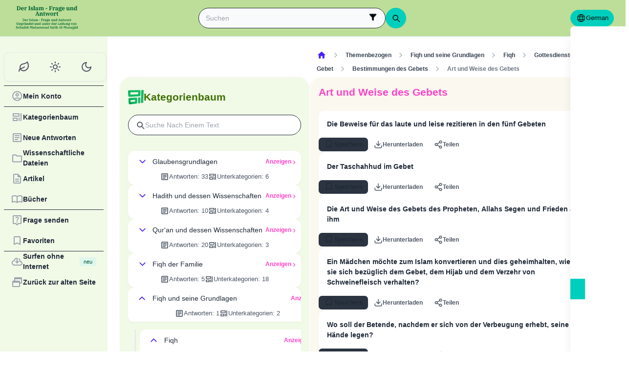

--- FILE ---
content_type: text/html; charset=utf-8
request_url: https://islamqa.com/ge/categories/topics/74/art-und-weise-des-gebets
body_size: 26466
content:
<!DOCTYPE html><html lang="de" dir="ltr"><head><meta charSet="utf-8"/><meta name="viewport" content="width=device-width, initial-scale=1, viewport-fit=cover"/><link rel="preload" href="/fonts/fontsource/noto-sans/noto-sans-latin-wght-normal.woff2" as="font" crossorigin="anonymous" type="font/woff2"/><link rel="preload" href="https://files.zadapps.info/m.islamqa.info/next-builds/1.2.314/_next/static/media/ge-logo-g.eb698ddc.svg" as="image" type="image/svg+xml"/><link rel="stylesheet" href="https://files.zadapps.info/m.islamqa.info/next-builds/1.2.314/_next/static/css/1cd200242af35c9c.css" data-precedence="next"/><link rel="preload" as="script" fetchPriority="low" href="https://files.zadapps.info/m.islamqa.info/next-builds/1.2.314/_next/static/chunks/webpack-bb7761dfec907bde.js"/><script src="https://files.zadapps.info/m.islamqa.info/next-builds/1.2.314/_next/static/chunks/0dac912e-aa6851a84accfa0a.js" async=""></script><script src="https://files.zadapps.info/m.islamqa.info/next-builds/1.2.314/_next/static/chunks/d4862f0f-6a55d11a1a18b14e.js" async=""></script><script src="https://files.zadapps.info/m.islamqa.info/next-builds/1.2.314/_next/static/chunks/7747-4bd163854a704f2c.js" async=""></script><script src="https://files.zadapps.info/m.islamqa.info/next-builds/1.2.314/_next/static/chunks/main-app-9ab11842d38a4141.js" async=""></script><script src="https://files.zadapps.info/m.islamqa.info/next-builds/1.2.314/_next/static/chunks/app/global-error-d436ecf31cfb967b.js" async=""></script><script src="https://files.zadapps.info/m.islamqa.info/next-builds/1.2.314/_next/static/chunks/3025-b0955e9a32f62fb2.js" async=""></script><script src="https://files.zadapps.info/m.islamqa.info/next-builds/1.2.314/_next/static/chunks/5910-c59ad10437adf3b7.js" async=""></script><script src="https://files.zadapps.info/m.islamqa.info/next-builds/1.2.314/_next/static/chunks/5230-7f4003bf698fec71.js" async=""></script><script src="https://files.zadapps.info/m.islamqa.info/next-builds/1.2.314/_next/static/chunks/4405-c0606b46f6414721.js" async=""></script><script src="https://files.zadapps.info/m.islamqa.info/next-builds/1.2.314/_next/static/chunks/8473-11ac4bd121158148.js" async=""></script><script src="https://files.zadapps.info/m.islamqa.info/next-builds/1.2.314/_next/static/chunks/4169-e4916fec7345d886.js" async=""></script><script src="https://files.zadapps.info/m.islamqa.info/next-builds/1.2.314/_next/static/chunks/8744-181d020f6cf87443.js" async=""></script><script src="https://files.zadapps.info/m.islamqa.info/next-builds/1.2.314/_next/static/chunks/569-8e9a2898cb51e944.js" async=""></script><script src="https://files.zadapps.info/m.islamqa.info/next-builds/1.2.314/_next/static/chunks/6264-f5413f7aec4d2b62.js" async=""></script><script src="https://files.zadapps.info/m.islamqa.info/next-builds/1.2.314/_next/static/chunks/1642-ff4dc1a2f29b7a60.js" async=""></script><script src="https://files.zadapps.info/m.islamqa.info/next-builds/1.2.314/_next/static/chunks/3581-da8bad66264ee33a.js" async=""></script><script src="https://files.zadapps.info/m.islamqa.info/next-builds/1.2.314/_next/static/chunks/5350-565de76347d83ed6.js" async=""></script><script src="https://files.zadapps.info/m.islamqa.info/next-builds/1.2.314/_next/static/chunks/1336-02200a681bd98dd2.js" async=""></script><script src="https://files.zadapps.info/m.islamqa.info/next-builds/1.2.314/_next/static/chunks/app/%5Blang%5D/layout-c4386b09ad844e9c.js" async=""></script><script src="https://files.zadapps.info/m.islamqa.info/next-builds/1.2.314/_next/static/chunks/7169-109bd03872ceb743.js" async=""></script><script src="https://files.zadapps.info/m.islamqa.info/next-builds/1.2.314/_next/static/chunks/app/%5Blang%5D/error-bb9bc9f3be009f14.js" async=""></script><script src="https://files.zadapps.info/m.islamqa.info/next-builds/1.2.314/_next/static/chunks/app/%5Blang%5D/not-found-d720ae2cebc2338b.js" async=""></script><script src="https://files.zadapps.info/m.islamqa.info/next-builds/1.2.314/_next/static/chunks/4584-e6cfe0229425f069.js" async=""></script><script src="https://files.zadapps.info/m.islamqa.info/next-builds/1.2.314/_next/static/chunks/7887-89d4406ae049a035.js" async=""></script><script src="https://files.zadapps.info/m.islamqa.info/next-builds/1.2.314/_next/static/chunks/app/%5Blang%5D/categories/%5Btab%5D/%5Breference%5D/%5B%5B...slug%5D%5D/page-7e0ff6463034c53c.js" async=""></script><script src="https://files.zadapps.info/m.islamqa.info/next-builds/1.2.314/_next/static/chunks/app/%5Blang%5D/categories/%5Btab%5D/layout-18e0f5de247ec66e.js" async=""></script><link rel="preload" href="/assets/fontsource/noto-sans/index.css" as="style"/><meta name="theme-color" content="#bdde98"/><link rel="manifest" href="/manifest.json"/><meta name="version" content="1.2.314"/><meta name="mobile-web-app-capable" content="yes"/><meta name="apple-mobile-web-app-title" content="Islam-QA"/><link href="/splashscreens/iphone5_splash.png" media="(device-width: 320px) and (device-height: 568px) and (-webkit-device-pixel-ratio: 2)" rel="apple-touch-startup-image"/><link href="/splashscreens/iphone6_splash.png" media="(device-width: 375px) and (device-height: 667px) and (-webkit-device-pixel-ratio: 2)" rel="apple-touch-startup-image"/><link href="/splashscreens/iphoneplus_splash.png" media="(device-width: 621px) and (device-height: 1104px) and (-webkit-device-pixel-ratio: 3)" rel="apple-touch-startup-image"/><link href="/splashscreens/iphonex_splash.png" media="(device-width: 375px) and (device-height: 812px) and (-webkit-device-pixel-ratio: 3)" rel="apple-touch-startup-image"/><link href="/splashscreens/iphonexr_splash.png" media="(device-width: 414px) and (device-height: 896px) and (-webkit-device-pixel-ratio: 2)" rel="apple-touch-startup-image"/><link href="/splashscreens/iphonexsmax_splash.png" media="(device-width: 414px) and (device-height: 896px) and (-webkit-device-pixel-ratio: 3)" rel="apple-touch-startup-image"/><link href="/splashscreens/ipad_splash.png" media="(device-width: 768px) and (device-height: 1024px) and (-webkit-device-pixel-ratio: 2)" rel="apple-touch-startup-image"/><link href="/splashscreens/ipadpro1_splash.png" media="(device-width: 834px) and (device-height: 1112px) and (-webkit-device-pixel-ratio: 2)" rel="apple-touch-startup-image"/><link href="/splashscreens/ipadpro3_splash.png" media="(device-width: 834px) and (device-height: 1194px) and (-webkit-device-pixel-ratio: 2)" rel="apple-touch-startup-image"/><link href="/splashscreens/ipadpro2_splash.png" media="(device-width: 1024px) and (device-height: 1366px) and (-webkit-device-pixel-ratio: 2)" rel="apple-touch-startup-image"/><meta name="apple-mobile-web-app-status-bar-style" content="black-translucent"/><meta property="og:url" content="https://islamqa.info"/><meta property="og:site_name" content="Islam-QA"/><meta property="og:locale" content="de"/><meta property="og:image" content="https://islamqa.info/assets/icons/social_share_image.png"/><meta name="twitter:card" content="summary"/><meta name="twitter:site" content="@IslamQAcom"/><meta name="twitter:image" content="https://islamqa.info/assets/icons/social_share_image.png"/><link rel="shortcut icon" href="/assets/icons/favicon.ico"/><link rel="icon" href="/assets/icons/favicon-32x32.png" type="image/png" sizes="32x32"/><link rel="icon" href="/assets/icons/favicon-16x16.png" type="image/png" sizes="16x16"/><link rel="apple-touch-icon" href="/assets/icons/icon-192x192.png"/><link rel="mask-icon" href="/assets/icons/safari-pinned-tab.svg" color="#006633"/><link rel="preload" href="/fonts/fontsource/noto-sans/noto-sans-latin-wght-normal.woff2" as="font" type="font/woff2" crossorigin="anonymous"/><link rel="preload" as="style" href="/assets/fontsource/noto-sans/index.css"/><link rel="preload" as="image" href="https://files.zadapps.info/m.islamqa.info/next-builds/1.2.314/_next/static/media/ge-logo-g.eb698ddc.svg" type="image/svg+xml"/><title>Art und Weise des Gebets - Der Islam - Frage und Antwort</title><meta property="og:title" content="Art und Weise des Gebets - Der Islam - Frage und Antwort"/><meta name="twitter:title" content="Art und Weise des Gebets - Der Islam - Frage und Antwort"/><meta property="og:type" content="website"/><meta property="og:description" content="Islam Q&amp;A ist eine wissenschaftliche, pädagogische Da’wa-Website. Ihr Ziel ist es wissenschaftlich nachgewiesene Ratschläge und Antworten auf angemessene und vereinfachte Weise bereitzustellen. Die Aufsicht dieser Antworten wird von Schaikh Muhammad Salih Al-Munajjid -möge Allah ihn bewahren- geleitet.

Die Website begrüßt die Fragen aller Fragenden, ob Muslim oder nicht-Muslime, über islamrechtliche, psychische oder gesellschaftliche Angelegenheiten."/><meta name="twitter:description" content="Islam Q&amp;A ist eine wissenschaftliche, pädagogische Da’wa-Website. Ihr Ziel ist es wissenschaftlich nachgewiesene Ratschläge und Antworten auf angemessene und vereinfachte Weise bereitzustellen. Die Aufsicht dieser Antworten wird von Schaikh Muhammad Salih Al-Munajjid -möge Allah ihn bewahren- geleitet.

Die Website begrüßt die Fragen aller Fragenden, ob Muslim oder nicht-Muslime, über islamrechtliche, psychische oder gesellschaftliche Angelegenheiten."/><meta name="description" content="Islam Q&amp;A ist eine wissenschaftliche, pädagogische Da’wa-Website. Ihr Ziel ist es wissenschaftlich nachgewiesene Ratschläge und Antworten auf angemessene und vereinfachte Weise bereitzustellen. Die Aufsicht dieser Antworten wird von Schaikh Muhammad Salih Al-Munajjid -möge Allah ihn bewahren- geleitet.

Die Website begrüßt die Fragen aller Fragenden, ob Muslim oder nicht-Muslime, über islamrechtliche, psychische oder gesellschaftliche Angelegenheiten."/><link rel="canonical" href="https://islamqa.info/ge/categories/topics/74"/><link rel="stylesheet" href="/assets/fontsource/noto-sans/index.css"/><script>
      (function() {
      try {
        function updateColorScheme() {
          let colorScheme = '';
          const mode = localStorage.getItem('mui-mode') || 'system';
          
          if (mode === 'system') {
            const mql = window.matchMedia('(prefers-color-scheme: dark)');
            if (mql.matches) {
              colorScheme = 'dark';
            } else {
              colorScheme = 'green';
            }
          }
          if (mode === 'light') {
            colorScheme = 'light';
          }
          if (mode === 'dark') {
            colorScheme = 'dark';
          }
          if (mode === 'green') {
            colorScheme = 'green';
          }
          if (colorScheme) {
            document.documentElement.setAttribute('data-color-scheme', colorScheme);
            document.documentElement.setAttribute('data-theme', colorScheme);
            document.documentElement.setAttribute('data-gtm', colorScheme);
          }
        }
        
        // Run immediately
        updateColorScheme();
        
        // Watch for language changes
        const observer = new MutationObserver((mutations) => {
          mutations.forEach((mutation) => {
            if (mutation.type === 'attributes' && mutation.attributeName === 'lang') {
              updateColorScheme();
            }
          });
        });
        
        observer.observe(document.documentElement, {
          attributes: true,
          attributeFilter: ['lang']
        });
      } catch(e){
        console.error(e) 
      }})();
      
      </script><meta name="sentry-trace" content="e7a593f6d8206c84045e06778b6656ae-8cc09c9d85e82be7-0"/><meta name="baggage" content="sentry-environment=production,sentry-release=islamqa-app%401.2.314,sentry-public_key=3ac29de770b600dd934c33c31916adda,sentry-trace_id=e7a593f6d8206c84045e06778b6656ae,sentry-sampled=false,sentry-sample_rand=0.9592733954394217,sentry-sample_rate=0.1"/><script src="https://files.zadapps.info/m.islamqa.info/next-builds/1.2.314/_next/static/chunks/polyfills-42372ed130431b0a.js" noModule=""></script></head><body><div hidden=""><!--$--><!--/$--></div><noscript><iframe data-name="google-tag-manager" src="/metrics/ns.html?id=GTM-PNZBGP8&amp;gtm_auth=87uZicDChj5gU_MOTOwKDA&amp;gtm_preview=env-105&amp;gtm_cookies_win=x" height="0" width="0" style="display:none;visibility:hidden"></iframe></noscript><header class="no_print tw-sticky tw-flex tw-items-center tw-py-1.5 max-[320px]:tw-px-0 tw-px-1 tw-pt-[calc(12px+var(--test-safe-area-top,env(safe-area-inset-top)))] tw-border-b tw-top-0 tw-z-[1100] tw-transition-transform tw-duration-300 tw-ease-in-out  tw-bg-appbar-bg tw-text-appbar-text tw-border-appbar-border"><div class="tw-w-full tw-max-w-[1440px] tw-mx-auto tw-flex tw-items-center tw-justify-between  tw-flex-wrap tw-gap-1"><div class="tw-flex tw-items-center tw-gap-[6px] lg:tw-ps-3"><a class="tw-relative " href="/ge"><div aria-label="Back Button" class="SUT_back_button tw-btn tw-btn-circle tw-btn-ghost md:tw-hidden"><svg xmlns="http://www.w3.org/2000/svg" width="24" height="24" viewBox="0 0 24 24" fill="none" stroke="currentColor" stroke-width="2" stroke-linecap="round" stroke-linejoin="round" class="lucide lucide-arrow-left rtl:tw-rotate-180" aria-hidden="true"><path d="m12 19-7-7 7-7"></path><path d="M19 12H5"></path></svg></div></a><a data-gtm="menu-btn-logo" class="tw-relative tw-flex tw-flex-col tw-flex-1 tw-h-[50px] tw-text-secondary dark:tw-text-white SUT_site_logo" href="/ge"><img class="dark-white" alt="logo" width="128" height="49" loading="eager" src="https://files.zadapps.info/m.islamqa.info/next-builds/1.2.314/_next/static/media/ge-logo-g.eb698ddc.svg"/></a></div><!--$?--><template id="B:0"></template><div class="tw-h-[42px] max-md:tw-order-1 max-md:tw-min-w-full"></div><!--/$--><div class="tw-flex tw-items-center sm:tw-gap-1.5 tw-gap-1 md:tw-pe-2 max-[370px]:tw-absolute tw-end-0 tw-top-2"><a href="#" target="_blank" rel="noopener noreferrer" title="Beitrag dazu" class="tw-btn tw-btn-xs contribute-icon tw-capitalize tw-h-[32px] tw-font-medium tw-rounded-full tw-border-0  tw-invisible tw-text-white max-[370px]:tw-min-w-0 tw-bg-gradient-to-tr tw-from-primary tw-via-[#67d18a] tw-to-primary tw-bg-[length:400%_400%]"><img class="contribute-icon max-[370px]:tw-hidden" alt="icon" width="14" height="13" loading="lazy" src="https://files.zadapps.info/m.islamqa.info/next-builds/1.2.314/_next/static/media/contribute-icon.b6263e10.svg"/><span class="">Beitrag dazu</span></a><button class="tw-btn tw-btn-sm tw-size-4 tw-btn-accent tw-btn-circle sm:tw-hidden max-[370px]:tw-hidden" aria-label="Sprache ändern" data-gtm="btn-lang-open-appbar"><svg xmlns="http://www.w3.org/2000/svg" width="22" height="22" fill="currentColor" viewBox="0 0 256 256"><path d="M128,24h0A104,104,0,1,0,232,128,104.12,104.12,0,0,0,128,24Zm88,104a87.61,87.61,0,0,1-3.33,24H174.16a157.44,157.44,0,0,0,0-48h38.51A87.61,87.61,0,0,1,216,128ZM102,168H154a115.11,115.11,0,0,1-26,45A115.27,115.27,0,0,1,102,168Zm-3.9-16a140.84,140.84,0,0,1,0-48h59.88a140.84,140.84,0,0,1,0,48ZM40,128a87.61,87.61,0,0,1,3.33-24H81.84a157.44,157.44,0,0,0,0,48H43.33A87.61,87.61,0,0,1,40,128ZM154,88H102a115.11,115.11,0,0,1,26-45A115.27,115.27,0,0,1,154,88Zm52.33,0H170.71a135.28,135.28,0,0,0-22.3-45.6A88.29,88.29,0,0,1,206.37,88ZM107.59,42.4A135.28,135.28,0,0,0,85.29,88H49.63A88.29,88.29,0,0,1,107.59,42.4ZM49.63,168H85.29a135.28,135.28,0,0,0,22.3,45.6A88.29,88.29,0,0,1,49.63,168Zm98.78,45.6a135.28,135.28,0,0,0,22.3-45.6h35.66A88.29,88.29,0,0,1,148.41,213.6Z"></path></svg></button><div class="tw-relative tw-dropdown tw-dropdown-hover tw-dropdown-bottom tw-dropdown-end max-sm:tw-hidden"><div role="button" tabindex="0" data-gtm="btn-lang-open-appbar" class="SUT_app_language_dropdown tw-capitalize tw-font-medium tw-btn tw-btn-sm tw-h-[34px] tw-btn-accent [[data-theme=green]_&amp;]:tw-btn-accent tw-rounded-full tw-text-[.9rem]" aria-haspopup="true"><svg xmlns="http://www.w3.org/2000/svg" width="20" height="20" fill="currentColor" viewBox="0 0 256 256"><path d="M128,24h0A104,104,0,1,0,232,128,104.12,104.12,0,0,0,128,24Zm88,104a87.61,87.61,0,0,1-3.33,24H174.16a157.44,157.44,0,0,0,0-48h38.51A87.61,87.61,0,0,1,216,128ZM102,168H154a115.11,115.11,0,0,1-26,45A115.27,115.27,0,0,1,102,168Zm-3.9-16a140.84,140.84,0,0,1,0-48h59.88a140.84,140.84,0,0,1,0,48ZM40,128a87.61,87.61,0,0,1,3.33-24H81.84a157.44,157.44,0,0,0,0,48H43.33A87.61,87.61,0,0,1,40,128ZM154,88H102a115.11,115.11,0,0,1,26-45A115.27,115.27,0,0,1,154,88Zm52.33,0H170.71a135.28,135.28,0,0,0-22.3-45.6A88.29,88.29,0,0,1,206.37,88ZM107.59,42.4A135.28,135.28,0,0,0,85.29,88H49.63A88.29,88.29,0,0,1,107.59,42.4ZM49.63,168H85.29a135.28,135.28,0,0,0,22.3,45.6A88.29,88.29,0,0,1,49.63,168Zm98.78,45.6a135.28,135.28,0,0,0,22.3-45.6h35.66A88.29,88.29,0,0,1,148.41,213.6Z"></path></svg>German</div><ul tabindex="0" class="no_print tw-dropdown-content tw-menu tw-join tw-join-vertical tw-rounded-lg tw-p-0 tw-bg-base-100 dark:tw-bg-gray-700 tw-z-[1] tw-shadow-xl tw-min-w-[120px] "><li><a data-gtm="ar" data-sut="SUT_btn_toolbar_lang_ar" class="tw-relative tw-btn  tw-text-lg tw-font-medium tw-rounded-none tw-btn-ghost tw-text-base-content" href="/ar"><div class="sut-language-list-item hidden-in-dropdown">العربية</div></a></li><li><a data-gtm="en" data-sut="SUT_btn_toolbar_lang_en" class="tw-relative tw-btn  tw-text-lg tw-font-medium tw-rounded-none tw-btn-ghost tw-text-base-content" href="/en"><div class="sut-language-list-item hidden-in-dropdown">English</div></a></li><li><a data-gtm="id" data-sut="SUT_btn_toolbar_lang_id" class="tw-relative tw-btn  tw-text-lg tw-font-medium tw-rounded-none tw-btn-ghost tw-text-base-content" href="/id"><div class="sut-language-list-item hidden-in-dropdown">Indonesian</div></a></li><li><a data-gtm="tr" data-sut="SUT_btn_toolbar_lang_tr" class="tw-relative tw-btn  tw-text-lg tw-font-medium tw-rounded-none tw-btn-ghost tw-text-base-content" href="/tr"><div class="sut-language-list-item hidden-in-dropdown">Türkçe</div></a></li><li><a data-gtm="fr" data-sut="SUT_btn_toolbar_lang_fr" class="tw-relative tw-btn  tw-text-lg tw-font-medium tw-rounded-none tw-btn-ghost tw-text-base-content" href="/fr"><div class="sut-language-list-item hidden-in-dropdown">Français</div></a></li><li><a data-gtm="ur" data-sut="SUT_btn_toolbar_lang_ur" class="tw-relative tw-btn  tw-text-lg tw-font-medium tw-rounded-none tw-btn-ghost tw-text-base-content" href="/ur"><div class="sut-language-list-item hidden-in-dropdown">اردو</div></a></li><li><a data-gtm="bn" data-sut="SUT_btn_toolbar_lang_bn" class="tw-relative tw-btn  tw-text-lg tw-font-medium tw-rounded-none tw-btn-ghost tw-text-base-content" href="/bn"><div class="sut-language-list-item hidden-in-dropdown">বাংলা</div></a></li><li><a data-gtm="ru" data-sut="SUT_btn_toolbar_lang_ru" class="tw-relative tw-btn  tw-text-lg tw-font-medium tw-rounded-none tw-btn-ghost tw-text-base-content" href="/ru"><div class="sut-language-list-item hidden-in-dropdown">Русский</div></a></li><li><a data-gtm="es" data-sut="SUT_btn_toolbar_lang_es" class="tw-relative tw-btn  tw-text-lg tw-font-medium tw-rounded-none tw-btn-ghost tw-text-base-content" href="/es"><div class="sut-language-list-item hidden-in-dropdown">Español</div></a></li><li><a data-gtm="fa" data-sut="SUT_btn_toolbar_lang_fa" class="tw-relative tw-btn  tw-text-lg tw-font-medium tw-rounded-none tw-btn-ghost tw-text-base-content" href="/fa"><div class="sut-language-list-item hidden-in-dropdown">فارسی</div></a></li><li><a data-gtm="hi" data-sut="SUT_btn_toolbar_lang_hi" class="tw-relative tw-btn  tw-text-lg tw-font-medium tw-rounded-none tw-btn-ghost tw-text-base-content" href="/hi"><div class="sut-language-list-item hidden-in-dropdown">हिन्दी</div></a></li><li><a data-gtm="ge" data-sut="SUT_btn_toolbar_lang_ge" class="tw-relative tw-btn  tw-text-lg tw-font-medium tw-rounded-none tw-btn-accent" href="/ge"><div class="sut-language-list-item hidden-in-dropdown">German</div></a></li><li><a data-gtm="pt" data-sut="SUT_btn_toolbar_lang_pt" class="tw-relative tw-btn  tw-text-lg tw-font-medium tw-rounded-none tw-btn-ghost tw-text-base-content" href="/pt"><div class="sut-language-list-item hidden-in-dropdown">Portuguese</div></a></li><li><a data-gtm="zh" data-sut="SUT_btn_toolbar_lang_zh" class="tw-relative tw-btn  tw-text-lg tw-font-medium tw-rounded-none tw-btn-ghost tw-text-base-content" href="/zh"><div class="sut-language-list-item hidden-in-dropdown">中文</div></a></li><li><a data-gtm="ug" data-sut="SUT_btn_toolbar_lang_ug" class="tw-relative tw-btn  tw-text-lg tw-font-medium tw-rounded-none tw-btn-ghost tw-text-base-content" href="/ug"><div class="sut-language-list-item hidden-in-dropdown">Uygur</div></a></li><li><a data-gtm="tg" data-sut="SUT_btn_toolbar_lang_tg" class="tw-relative tw-btn  tw-text-lg tw-font-medium tw-rounded-none tw-btn-ghost tw-text-base-content" href="/tg"><div class="sut-language-list-item hidden-in-dropdown">Тоҷикӣ</div></a></li><li><a data-gtm="ta" data-sut="SUT_btn_toolbar_lang_ta" class="tw-relative tw-btn  tw-text-lg tw-font-medium tw-rounded-none tw-btn-ghost tw-text-base-content" href="/ta"><div class="sut-language-list-item hidden-in-dropdown">தமிழ்</div></a></li></ul></div><label tabindex="0" for="app-drawer" data-sut="menu-button" data-gtm="menu-button" aria-label="Open drawer" class="tw-btn tw-btn-sm tw-btn-circle tw-btn-ghost lg:tw-hidden "><svg xmlns="http://www.w3.org/2000/svg" width="24" height="24" viewBox="0 0 24 24" fill="none" stroke="currentColor" stroke-width="2" stroke-linecap="round" stroke-linejoin="round" class="lucide lucide-menu" aria-hidden="true"><path d="M4 12h16"></path><path d="M4 18h16"></path><path d="M4 6h16"></path></svg></label></div></div></header><div class="tw-drawer  tw-max-w-[1440px] tw-mx-auto lg:tw-drawer-open SUT_mobile_drawer" data-gtm="menu-mobile"><input id="app-drawer" type="checkbox" class="tw-drawer-toggle"/><div class="tw-drawer-content "><main class="md:tw-p-3 tw-py-2 tw-px-0" data-sut="main-layout"><div><div><div class="tw-pt-[58px] tw-relative"><div class="tw-flex tw-gap-3 tw-h-full md:tw-flex-row tw-flex-col"><section class="
    tw-flex-col tw-gap-3 md:tw-w-[390px] tw-h-auto tw-overflow-hidden
    tw-transition-[width] tw-duration-75
    tw-w-auto tw-hidden md:tw-flex
  "><div class="tw-rounded-[24px] tw-flex tw-flex-col tw-w-full tw-bg-paper2 tw-border-2 tw-border-[#ffffff80] dark:tw-border-[#11192880] tw-shadow-sm md:tw-max-w-none"><div class="tw-flex tw-items-center tw-rounded-2xl tw-px-2 tw-pt-3 tw-pb-1.5 tw-relative tw-justify-between"><div class="tw-flex tw-items-center tw-gap-1.5"><img alt="category" width="32" height="32" src="https://files.zadapps.info/m.islamqa.info/next-builds/1.2.314/_next/static/media/categories.2e72a08d.png" loading="lazy"/><h1 class="tw-text-2xl tw-font-bold tw-text-paperTitle tw-m-0 tw-font-title">Kategorienbaum</h1></div></div><label class="tw-input tw-input-bordered tw-flex tw-items-center tw-gap-2 tw-m-2 tw-mt-1 tw-rounded-full"><div class="tw-text-gray-700 dark:tw-text-gray-400"><svg xmlns="http://www.w3.org/2000/svg" width="20" height="20" viewBox="0 0 24 24" fill="none" stroke="currentColor" stroke-width="2" stroke-linecap="round" stroke-linejoin="round" aria-hidden="true" font-size="small"><path d="m21 21-4.34-4.34"></path><circle cx="11" cy="11" r="6"></circle></svg></div><input type="search" class="tw-grow" placeholder="Suche nach einem Text" value=""/></label><div data-sut="SUT_categories_list" class="tw-flex tw-flex-col tw-gap-2 tw-p-2"><div data-sut="SUT_category_in_categories_list" class="tw-collapse  tw-shadow-sm"><div class="tw-collapse-title tw-p-1 tw-rounded-xl dark:tw-bg-gray-800 tw-shadow-sm  tw-bg-white dark:tw-border-0"><div class="tw-flex tw-items-center tw-justify-between tw-text-start tw-gap-1"><button class="tw-btn tw-btn-sm tw-btn-circle tw-btn-outline tw-btn-primary tw-border-0 tw-text-base-300 tw-rotate-0"><svg xmlns="http://www.w3.org/2000/svg" width="24" height="24" viewBox="0 0 24 24" fill="none" stroke="currentColor" stroke-width="2" stroke-linecap="round" stroke-linejoin="round" class="lucide lucide-chevron-down" aria-hidden="true"><path d="m6 9 6 6 6-6"></path></svg></button><div data-sut="SUT_category_name" class="tw-font-medium tw-text-base tw-flex-1">Glaubensgrundlagen</div><a data-sut="SUT_display_category_answers" class="tw-relative tw-flex tw-items-center tw-text-sm tw-font-semibold tw-link tw-link-secondary tw-link-hover
         
      " href="/ge/categories/topics/3">Anzeigen<div class="tw-px-0.5 tw-scale-150 tw-font-normal">›</div></a></div><div class="tw-flex tw-items-center tw-justify-center tw-gap-2 tw-mt-1 tw-font-normal"><div class="tw-text-[0.9rem] tw-flex tw-items-center tw-gap-1 tw-text-gray-600 dark:tw-text-gray-200"><img alt="" width="18" height="18" class="dark-white" src="https://files.zadapps.info/m.islamqa.info/next-builds/1.2.314/_next/static/media/article-outlined.5afcb2ce.png" loading="lazy"/>Antworten<!-- -->:<!-- --> <!-- -->33</div><div class="tw-text-[0.9rem] tw-flex tw-items-center tw-gap-1 tw-text-gray-600 dark:tw-text-gray-200"><img alt="" width="18" height="18" class="dark-white" src="https://files.zadapps.info/m.islamqa.info/next-builds/1.2.314/_next/static/media/icon-categories.978b97ea.png" loading="lazy"/>Unterkategorien<!-- -->:<!-- --> <!-- -->6</div></div></div><div class="tw-collapse-content"><ul class="tw-p-0 tw-ps-1 tw-mt-2 tw-border-s-2 tw-border-gray-200 dark:tw-border-gray-800 tw-flex tw-flex-col tw-gap-2"><div class="tw-h-5 "></div><div class="tw-h-5 "></div><div class="tw-h-5 "></div><div class="tw-h-5 "></div><div class="tw-h-5 "></div><div class="tw-h-5 "></div></ul></div></div><div data-sut="SUT_category_in_categories_list" class="tw-collapse  tw-shadow-sm"><div class="tw-collapse-title tw-p-1 tw-rounded-xl dark:tw-bg-gray-800 tw-shadow-sm  tw-bg-white dark:tw-border-0"><div class="tw-flex tw-items-center tw-justify-between tw-text-start tw-gap-1"><button class="tw-btn tw-btn-sm tw-btn-circle tw-btn-outline tw-btn-primary tw-border-0 tw-text-base-300 tw-rotate-0"><svg xmlns="http://www.w3.org/2000/svg" width="24" height="24" viewBox="0 0 24 24" fill="none" stroke="currentColor" stroke-width="2" stroke-linecap="round" stroke-linejoin="round" class="lucide lucide-chevron-down" aria-hidden="true"><path d="m6 9 6 6 6-6"></path></svg></button><div data-sut="SUT_category_name" class="tw-font-medium tw-text-base tw-flex-1">Hadith und dessen Wissenschaften</div><a data-sut="SUT_display_category_answers" class="tw-relative tw-flex tw-items-center tw-text-sm tw-font-semibold tw-link tw-link-secondary tw-link-hover
         
      " href="/ge/categories/topics/25">Anzeigen<div class="tw-px-0.5 tw-scale-150 tw-font-normal">›</div></a></div><div class="tw-flex tw-items-center tw-justify-center tw-gap-2 tw-mt-1 tw-font-normal"><div class="tw-text-[0.9rem] tw-flex tw-items-center tw-gap-1 tw-text-gray-600 dark:tw-text-gray-200"><img alt="" width="18" height="18" class="dark-white" src="https://files.zadapps.info/m.islamqa.info/next-builds/1.2.314/_next/static/media/article-outlined.5afcb2ce.png" loading="lazy"/>Antworten<!-- -->:<!-- --> <!-- -->10</div><div class="tw-text-[0.9rem] tw-flex tw-items-center tw-gap-1 tw-text-gray-600 dark:tw-text-gray-200"><img alt="" width="18" height="18" class="dark-white" src="https://files.zadapps.info/m.islamqa.info/next-builds/1.2.314/_next/static/media/icon-categories.978b97ea.png" loading="lazy"/>Unterkategorien<!-- -->:<!-- --> <!-- -->4</div></div></div><div class="tw-collapse-content"><ul class="tw-p-0 tw-ps-1 tw-mt-2 tw-border-s-2 tw-border-gray-200 dark:tw-border-gray-800 tw-flex tw-flex-col tw-gap-2"><div class="tw-h-5 "></div><div class="tw-h-5 "></div><div class="tw-h-5 "></div><div class="tw-h-5 "></div></ul></div></div><div data-sut="SUT_category_in_categories_list" class="tw-collapse  tw-shadow-sm"><div class="tw-collapse-title tw-p-1 tw-rounded-xl dark:tw-bg-gray-800 tw-shadow-sm  tw-bg-white dark:tw-border-0"><div class="tw-flex tw-items-center tw-justify-between tw-text-start tw-gap-1"><button class="tw-btn tw-btn-sm tw-btn-circle tw-btn-outline tw-btn-primary tw-border-0 tw-text-base-300 tw-rotate-0"><svg xmlns="http://www.w3.org/2000/svg" width="24" height="24" viewBox="0 0 24 24" fill="none" stroke="currentColor" stroke-width="2" stroke-linecap="round" stroke-linejoin="round" class="lucide lucide-chevron-down" aria-hidden="true"><path d="m6 9 6 6 6-6"></path></svg></button><div data-sut="SUT_category_name" class="tw-font-medium tw-text-base tw-flex-1">Qur&#x27;an und dessen Wissenschaften</div><a data-sut="SUT_display_category_answers" class="tw-relative tw-flex tw-items-center tw-text-sm tw-font-semibold tw-link tw-link-secondary tw-link-hover
         
      " href="/ge/categories/topics/30">Anzeigen<div class="tw-px-0.5 tw-scale-150 tw-font-normal">›</div></a></div><div class="tw-flex tw-items-center tw-justify-center tw-gap-2 tw-mt-1 tw-font-normal"><div class="tw-text-[0.9rem] tw-flex tw-items-center tw-gap-1 tw-text-gray-600 dark:tw-text-gray-200"><img alt="" width="18" height="18" class="dark-white" src="https://files.zadapps.info/m.islamqa.info/next-builds/1.2.314/_next/static/media/article-outlined.5afcb2ce.png" loading="lazy"/>Antworten<!-- -->:<!-- --> <!-- -->20</div><div class="tw-text-[0.9rem] tw-flex tw-items-center tw-gap-1 tw-text-gray-600 dark:tw-text-gray-200"><img alt="" width="18" height="18" class="dark-white" src="https://files.zadapps.info/m.islamqa.info/next-builds/1.2.314/_next/static/media/icon-categories.978b97ea.png" loading="lazy"/>Unterkategorien<!-- -->:<!-- --> <!-- -->3</div></div></div><div class="tw-collapse-content"><ul class="tw-p-0 tw-ps-1 tw-mt-2 tw-border-s-2 tw-border-gray-200 dark:tw-border-gray-800 tw-flex tw-flex-col tw-gap-2"><div class="tw-h-5 "></div><div class="tw-h-5 "></div><div class="tw-h-5 "></div></ul></div></div><div data-sut="SUT_category_in_categories_list" class="tw-collapse  tw-shadow-sm"><div class="tw-collapse-title tw-p-1 tw-rounded-xl dark:tw-bg-gray-800 tw-shadow-sm  tw-bg-white dark:tw-border-0"><div class="tw-flex tw-items-center tw-justify-between tw-text-start tw-gap-1"><button class="tw-btn tw-btn-sm tw-btn-circle tw-btn-outline tw-btn-primary tw-border-0 tw-text-base-300 tw-rotate-0"><svg xmlns="http://www.w3.org/2000/svg" width="24" height="24" viewBox="0 0 24 24" fill="none" stroke="currentColor" stroke-width="2" stroke-linecap="round" stroke-linejoin="round" class="lucide lucide-chevron-down" aria-hidden="true"><path d="m6 9 6 6 6-6"></path></svg></button><div data-sut="SUT_category_name" class="tw-font-medium tw-text-base tw-flex-1">Fiqh der Familie</div><a data-sut="SUT_display_category_answers" class="tw-relative tw-flex tw-items-center tw-text-sm tw-font-semibold tw-link tw-link-secondary tw-link-hover
         
      " href="/ge/categories/topics/34">Anzeigen<div class="tw-px-0.5 tw-scale-150 tw-font-normal">›</div></a></div><div class="tw-flex tw-items-center tw-justify-center tw-gap-2 tw-mt-1 tw-font-normal"><div class="tw-text-[0.9rem] tw-flex tw-items-center tw-gap-1 tw-text-gray-600 dark:tw-text-gray-200"><img alt="" width="18" height="18" class="dark-white" src="https://files.zadapps.info/m.islamqa.info/next-builds/1.2.314/_next/static/media/article-outlined.5afcb2ce.png" loading="lazy"/>Antworten<!-- -->:<!-- --> <!-- -->5</div><div class="tw-text-[0.9rem] tw-flex tw-items-center tw-gap-1 tw-text-gray-600 dark:tw-text-gray-200"><img alt="" width="18" height="18" class="dark-white" src="https://files.zadapps.info/m.islamqa.info/next-builds/1.2.314/_next/static/media/icon-categories.978b97ea.png" loading="lazy"/>Unterkategorien<!-- -->:<!-- --> <!-- -->18</div></div></div><div class="tw-collapse-content"><ul class="tw-p-0 tw-ps-1 tw-mt-2 tw-border-s-2 tw-border-gray-200 dark:tw-border-gray-800 tw-flex tw-flex-col tw-gap-2"><div class="tw-h-5 "></div><div class="tw-h-5 "></div><div class="tw-h-5 "></div><div class="tw-h-5 "></div><div class="tw-h-5 "></div><div class="tw-h-5 "></div><div class="tw-h-5 "></div><div class="tw-h-5 "></div><div class="tw-h-5 "></div><div class="tw-h-5 "></div><div class="tw-h-5 "></div><div class="tw-h-5 "></div><div class="tw-h-5 "></div><div class="tw-h-5 "></div><div class="tw-h-5 "></div><div class="tw-h-5 "></div><div class="tw-h-5 "></div><div class="tw-h-5 "></div></ul></div></div><div data-sut="SUT_category_in_categories_list" class="tw-collapse  tw-collapse-open"><div class="tw-collapse-title tw-p-1 tw-rounded-xl dark:tw-bg-gray-800 tw-shadow-sm  tw-bg-white dark:tw-border-0"><div class="tw-flex tw-items-center tw-justify-between tw-text-start tw-gap-1"><button class="tw-btn tw-btn-sm tw-btn-circle tw-btn-outline tw-btn-primary tw-border-0 tw-text-base-300 tw-rotate-180"><svg xmlns="http://www.w3.org/2000/svg" width="24" height="24" viewBox="0 0 24 24" fill="none" stroke="currentColor" stroke-width="2" stroke-linecap="round" stroke-linejoin="round" class="lucide lucide-chevron-down" aria-hidden="true"><path d="m6 9 6 6 6-6"></path></svg></button><div data-sut="SUT_category_name" class="tw-font-medium tw-text-base tw-flex-1">Fiqh und seine Grundlagen</div><a data-sut="SUT_display_category_answers" class="tw-relative tw-flex tw-items-center tw-text-sm tw-font-semibold tw-link tw-link-secondary tw-link-hover
         
      " href="/ge/categories/topics/55">Anzeigen<div class="tw-px-0.5 tw-scale-150 tw-font-normal">›</div></a></div><div class="tw-flex tw-items-center tw-justify-center tw-gap-2 tw-mt-1 tw-font-normal"><div class="tw-text-[0.9rem] tw-flex tw-items-center tw-gap-1 tw-text-gray-600 dark:tw-text-gray-200"><img alt="" width="18" height="18" class="dark-white" src="https://files.zadapps.info/m.islamqa.info/next-builds/1.2.314/_next/static/media/article-outlined.5afcb2ce.png" loading="lazy"/>Antworten<!-- -->:<!-- --> <!-- -->1</div><div class="tw-text-[0.9rem] tw-flex tw-items-center tw-gap-1 tw-text-gray-600 dark:tw-text-gray-200"><img alt="" width="18" height="18" class="dark-white" src="https://files.zadapps.info/m.islamqa.info/next-builds/1.2.314/_next/static/media/icon-categories.978b97ea.png" loading="lazy"/>Unterkategorien<!-- -->:<!-- --> <!-- -->2</div></div></div><div class="tw-collapse-content"><ul class="tw-p-0 tw-ps-1 tw-mt-2 tw-border-s-2 tw-border-gray-200 dark:tw-border-gray-800 tw-flex tw-flex-col tw-gap-2"><div data-sut="SUT_category_in_categories_list" class="tw-collapse  tw-collapse-open"><div class="tw-collapse-title tw-p-1 tw-rounded-xl dark:tw-bg-gray-800 tw-shadow-sm  tw-bg-white dark:tw-border-0"><div class="tw-flex tw-items-center tw-justify-between tw-text-start tw-gap-1"><button class="tw-btn tw-btn-sm tw-btn-circle tw-btn-outline tw-btn-primary tw-border-0 tw-text-base-300 tw-rotate-180"><svg xmlns="http://www.w3.org/2000/svg" width="24" height="24" viewBox="0 0 24 24" fill="none" stroke="currentColor" stroke-width="2" stroke-linecap="round" stroke-linejoin="round" class="lucide lucide-chevron-down" aria-hidden="true"><path d="m6 9 6 6 6-6"></path></svg></button><div data-sut="SUT_category_name" class="tw-font-medium tw-text-base tw-flex-1">Fiqh</div><a data-sut="SUT_display_category_answers" class="tw-relative tw-flex tw-items-center tw-text-sm tw-font-semibold tw-link tw-link-secondary tw-link-hover
         
      " href="/ge/categories/topics/56">Anzeigen<div class="tw-px-0.5 tw-scale-150 tw-font-normal">›</div></a></div><div class="tw-flex tw-items-center tw-justify-center tw-gap-2 tw-mt-1 tw-font-normal"><div class="tw-text-[0.9rem] tw-flex tw-items-center tw-gap-1 tw-text-gray-600 dark:tw-text-gray-200"><img alt="" width="18" height="18" class="dark-white" src="https://files.zadapps.info/m.islamqa.info/next-builds/1.2.314/_next/static/media/article-outlined.5afcb2ce.png" loading="lazy"/>Antworten<!-- -->:<!-- --> <!-- -->1</div><div class="tw-text-[0.9rem] tw-flex tw-items-center tw-gap-1 tw-text-gray-600 dark:tw-text-gray-200"><img alt="" width="18" height="18" class="dark-white" src="https://files.zadapps.info/m.islamqa.info/next-builds/1.2.314/_next/static/media/icon-categories.978b97ea.png" loading="lazy"/>Unterkategorien<!-- -->:<!-- --> <!-- -->8</div></div></div><div class="tw-collapse-content"><ul class="tw-p-0 tw-ps-1 tw-mt-2 tw-border-s-2 tw-border-gray-200 dark:tw-border-gray-800 tw-flex tw-flex-col tw-gap-2"><div data-sut="SUT_category_in_categories_list" class="tw-collapse  tw-collapse-open"><div class="tw-collapse-title tw-p-1 tw-rounded-xl dark:tw-bg-gray-800 tw-shadow-sm  tw-bg-white dark:tw-border-0"><div class="tw-flex tw-items-center tw-justify-between tw-text-start tw-gap-1"><button class="tw-btn tw-btn-sm tw-btn-circle tw-btn-outline tw-btn-primary tw-border-0 tw-text-base-300 tw-rotate-180"><svg xmlns="http://www.w3.org/2000/svg" width="24" height="24" viewBox="0 0 24 24" fill="none" stroke="currentColor" stroke-width="2" stroke-linecap="round" stroke-linejoin="round" class="lucide lucide-chevron-down" aria-hidden="true"><path d="m6 9 6 6 6-6"></path></svg></button><div data-sut="SUT_category_name" class="tw-font-medium tw-text-base tw-flex-1">Gottesdienste</div><a data-sut="SUT_display_category_answers" class="tw-relative tw-flex tw-items-center tw-text-sm tw-font-semibold tw-link tw-link-secondary tw-link-hover
         
      " href="/ge/categories/topics/57">Anzeigen<div class="tw-px-0.5 tw-scale-150 tw-font-normal">›</div></a></div><div class="tw-flex tw-items-center tw-justify-center tw-gap-2 tw-mt-1 tw-font-normal"><div class="tw-text-[0.9rem] tw-flex tw-items-center tw-gap-1 tw-text-gray-600 dark:tw-text-gray-200"><img alt="" width="18" height="18" class="dark-white" src="https://files.zadapps.info/m.islamqa.info/next-builds/1.2.314/_next/static/media/article-outlined.5afcb2ce.png" loading="lazy"/>Antworten<!-- -->:<!-- --> <!-- -->2</div><div class="tw-text-[0.9rem] tw-flex tw-items-center tw-gap-1 tw-text-gray-600 dark:tw-text-gray-200"><img alt="" width="18" height="18" class="dark-white" src="https://files.zadapps.info/m.islamqa.info/next-builds/1.2.314/_next/static/media/icon-categories.978b97ea.png" loading="lazy"/>Unterkategorien<!-- -->:<!-- --> <!-- -->9</div></div></div><div class="tw-collapse-content"><ul class="tw-p-0 tw-ps-1 tw-mt-2 tw-border-s-2 tw-border-gray-200 dark:tw-border-gray-800 tw-flex tw-flex-col tw-gap-2"><div data-sut="SUT_category_in_categories_list" class="tw-collapse  tw-shadow-sm"><div class="tw-collapse-title tw-p-1 tw-rounded-xl dark:tw-bg-gray-800 tw-shadow-sm  tw-bg-white dark:tw-border-0"><div class="tw-flex tw-items-center tw-justify-between tw-text-start tw-gap-1"><button class="tw-btn tw-btn-sm tw-btn-circle tw-btn-outline tw-btn-primary tw-border-0 tw-text-base-300 tw-rotate-0"><svg xmlns="http://www.w3.org/2000/svg" width="24" height="24" viewBox="0 0 24 24" fill="none" stroke="currentColor" stroke-width="2" stroke-linecap="round" stroke-linejoin="round" class="lucide lucide-chevron-down" aria-hidden="true"><path d="m6 9 6 6 6-6"></path></svg></button><div data-sut="SUT_category_name" class="tw-font-medium tw-text-base tw-flex-1">Reinheit</div><a data-sut="SUT_display_category_answers" class="tw-relative tw-flex tw-items-center tw-text-sm tw-font-semibold tw-link tw-link-secondary tw-link-hover
         
      " href="/ge/categories/topics/58">Anzeigen<div class="tw-px-0.5 tw-scale-150 tw-font-normal">›</div></a></div><div class="tw-flex tw-items-center tw-justify-center tw-gap-2 tw-mt-1 tw-font-normal"><div class="tw-text-[0.9rem] tw-flex tw-items-center tw-gap-1 tw-text-gray-600 dark:tw-text-gray-200"><img alt="" width="18" height="18" class="dark-white" src="https://files.zadapps.info/m.islamqa.info/next-builds/1.2.314/_next/static/media/article-outlined.5afcb2ce.png" loading="lazy"/>Antworten<!-- -->:<!-- --> <!-- -->18</div><div class="tw-text-[0.9rem] tw-flex tw-items-center tw-gap-1 tw-text-gray-600 dark:tw-text-gray-200"><img alt="" width="18" height="18" class="dark-white" src="https://files.zadapps.info/m.islamqa.info/next-builds/1.2.314/_next/static/media/icon-categories.978b97ea.png" loading="lazy"/>Unterkategorien<!-- -->:<!-- --> <!-- -->11</div></div></div><div class="tw-collapse-content"><ul class="tw-p-0 tw-ps-1 tw-mt-2 tw-border-s-2 tw-border-gray-200 dark:tw-border-gray-800 tw-flex tw-flex-col tw-gap-2"><div class="tw-h-5 "></div><div class="tw-h-5 "></div><div class="tw-h-5 "></div><div class="tw-h-5 "></div><div class="tw-h-5 "></div><div class="tw-h-5 "></div><div class="tw-h-5 "></div><div class="tw-h-5 "></div><div class="tw-h-5 "></div><div class="tw-h-5 "></div><div class="tw-h-5 "></div></ul></div></div><div data-sut="SUT_category_in_categories_list" class="tw-collapse  tw-collapse-open"><div class="tw-collapse-title tw-p-1 tw-rounded-xl dark:tw-bg-gray-800 tw-shadow-sm  tw-bg-white dark:tw-border-0"><div class="tw-flex tw-items-center tw-justify-between tw-text-start tw-gap-1"><button class="tw-btn tw-btn-sm tw-btn-circle tw-btn-outline tw-btn-primary tw-border-0 tw-text-base-300 tw-rotate-180"><svg xmlns="http://www.w3.org/2000/svg" width="24" height="24" viewBox="0 0 24 24" fill="none" stroke="currentColor" stroke-width="2" stroke-linecap="round" stroke-linejoin="round" class="lucide lucide-chevron-down" aria-hidden="true"><path d="m6 9 6 6 6-6"></path></svg></button><div data-sut="SUT_category_name" class="tw-font-medium tw-text-base tw-flex-1">Gebet</div><a data-sut="SUT_display_category_answers" class="tw-relative tw-flex tw-items-center tw-text-sm tw-font-semibold tw-link tw-link-secondary tw-link-hover
         
      " href="/ge/categories/topics/70">Anzeigen<div class="tw-px-0.5 tw-scale-150 tw-font-normal">›</div></a></div><div class="tw-flex tw-items-center tw-justify-center tw-gap-2 tw-mt-1 tw-font-normal"><div class="tw-text-[0.9rem] tw-flex tw-items-center tw-gap-1 tw-text-gray-600 dark:tw-text-gray-200"><img alt="" width="18" height="18" class="dark-white" src="https://files.zadapps.info/m.islamqa.info/next-builds/1.2.314/_next/static/media/article-outlined.5afcb2ce.png" loading="lazy"/>Antworten<!-- -->:<!-- --> <!-- -->8</div><div class="tw-text-[0.9rem] tw-flex tw-items-center tw-gap-1 tw-text-gray-600 dark:tw-text-gray-200"><img alt="" width="18" height="18" class="dark-white" src="https://files.zadapps.info/m.islamqa.info/next-builds/1.2.314/_next/static/media/icon-categories.978b97ea.png" loading="lazy"/>Unterkategorien<!-- -->:<!-- --> <!-- -->15</div></div></div><div class="tw-collapse-content"><ul class="tw-p-0 tw-ps-1 tw-mt-2 tw-border-s-2 tw-border-gray-200 dark:tw-border-gray-800 tw-flex tw-flex-col tw-gap-2"><div data-sut="SUT_category_in_categories_list" class="tw-collapse  tw-collapse-open"><div class="tw-collapse-title tw-p-1 tw-rounded-xl dark:tw-bg-gray-800 tw-shadow-sm  tw-bg-white dark:tw-border-0"><div class="tw-flex tw-items-center tw-justify-between tw-text-start tw-gap-1"><button class="tw-btn tw-btn-sm tw-btn-circle tw-btn-outline tw-btn-primary tw-border-0 tw-text-base-300 tw-rotate-180"><svg xmlns="http://www.w3.org/2000/svg" width="24" height="24" viewBox="0 0 24 24" fill="none" stroke="currentColor" stroke-width="2" stroke-linecap="round" stroke-linejoin="round" class="lucide lucide-chevron-down" aria-hidden="true"><path d="m6 9 6 6 6-6"></path></svg></button><div data-sut="SUT_category_name" class="tw-font-medium tw-text-base tw-flex-1">Bestimmungen des Gebets</div><a data-sut="SUT_display_category_answers" class="tw-relative tw-flex tw-items-center tw-text-sm tw-font-semibold tw-link tw-link-secondary tw-link-hover
         
      " href="/ge/categories/topics/71">Anzeigen<div class="tw-px-0.5 tw-scale-150 tw-font-normal">›</div></a></div><div class="tw-flex tw-items-center tw-justify-center tw-gap-2 tw-mt-1 tw-font-normal"><div class="tw-text-[0.9rem] tw-flex tw-items-center tw-gap-1 tw-text-gray-600 dark:tw-text-gray-200"><img alt="" width="18" height="18" class="dark-white" src="https://files.zadapps.info/m.islamqa.info/next-builds/1.2.314/_next/static/media/article-outlined.5afcb2ce.png" loading="lazy"/>Antworten<!-- -->:<!-- --> <!-- -->23</div><div class="tw-text-[0.9rem] tw-flex tw-items-center tw-gap-1 tw-text-gray-600 dark:tw-text-gray-200"><img alt="" width="18" height="18" class="dark-white" src="https://files.zadapps.info/m.islamqa.info/next-builds/1.2.314/_next/static/media/icon-categories.978b97ea.png" loading="lazy"/>Unterkategorien<!-- -->:<!-- --> <!-- -->5</div></div></div><div class="tw-collapse-content"><ul class="tw-p-0 tw-ps-1 tw-mt-2 tw-border-s-2 tw-border-gray-200 dark:tw-border-gray-800 tw-flex tw-flex-col tw-gap-2"><ul class="tw-flex tw-flex-col tw-gap-2" data-sut="SUT_category_in_categories_list"><li><a class="tw-relative tw-btn tw-btn-block tw-btn-neutral tw-p-0 tw-h-[unset] tw-rounded-xl tw-shadow-sm " href="/ge/categories/topics/72"><div data-sut="SUT_category_name" class="tw-flex tw-flex-col tw-px-2 tw-py-[10px] tw-w-full tw-break-words"><div class="tw-text-base tw-text-gray-900 dark:tw-text-white tw-font-medium"><div class="tw-flex tw-items-center tw-justify-between tw-text-start tw-gap-1">Bedingungen des Gebets<div class="tw-flex tw-items-center tw-text-sm tw-font-bold tw-text-secondary " data-sut="SUT_display_category_answers">Anzeigen<div class="tw-px-0.5 tw-scale-150 tw-font-normal">›</div></div></div></div><div class="tw-flex tw-items-center tw-justify-center tw-gap-2 tw-mt-1 tw-font-normal"><div class="tw-text-[0.9rem] tw-flex tw-items-center tw-gap-1 tw-text-gray-600 dark:tw-text-gray-200"><img alt="" width="18" height="18" class="dark-white" src="https://files.zadapps.info/m.islamqa.info/next-builds/1.2.314/_next/static/media/article-outlined.5afcb2ce.png" loading="lazy"/>Antworten<!-- -->:<!-- --> <!-- -->20</div></div></div></a></li></ul><ul class="tw-flex tw-flex-col tw-gap-2" data-sut="SUT_category_in_categories_list"><li><a class="tw-relative tw-btn tw-btn-block tw-btn-neutral tw-p-0 tw-h-[unset] tw-rounded-xl tw-shadow-sm " href="/ge/categories/topics/73"><div data-sut="SUT_category_name" class="tw-flex tw-flex-col tw-px-2 tw-py-[10px] tw-w-full tw-break-words"><div class="tw-text-base tw-text-gray-900 dark:tw-text-white tw-font-medium"><div class="tw-flex tw-items-center tw-justify-between tw-text-start tw-gap-1">Pflichten des Gebets<div class="tw-flex tw-items-center tw-text-sm tw-font-bold tw-text-secondary " data-sut="SUT_display_category_answers">Anzeigen<div class="tw-px-0.5 tw-scale-150 tw-font-normal">›</div></div></div></div><div class="tw-flex tw-items-center tw-justify-center tw-gap-2 tw-mt-1 tw-font-normal"><div class="tw-text-[0.9rem] tw-flex tw-items-center tw-gap-1 tw-text-gray-600 dark:tw-text-gray-200"><img alt="" width="18" height="18" class="dark-white" src="https://files.zadapps.info/m.islamqa.info/next-builds/1.2.314/_next/static/media/article-outlined.5afcb2ce.png" loading="lazy"/>Antworten<!-- -->:<!-- --> <!-- -->2</div></div></div></a></li></ul><ul class="tw-flex tw-flex-col tw-gap-2" data-sut="SUT_category_in_categories_list"><li><a class="tw-relative tw-btn tw-btn-block tw-btn-neutral tw-p-0 tw-h-[unset] tw-rounded-xl tw-shadow-sm tw-btn-active" href="/ge/categories/topics/74"><div data-sut="SUT_category_name" class="tw-flex tw-flex-col tw-px-2 tw-py-[10px] tw-w-full tw-break-words"><div class="tw-text-base tw-text-gray-900 dark:tw-text-white tw-font-medium"><div class="tw-flex tw-items-center tw-justify-between tw-text-start tw-gap-1">Art und Weise des Gebets<div class="tw-flex tw-items-center tw-text-sm tw-font-bold tw-text-[#9CA3AF] dark:tw-text-gray-700 " data-sut="SUT_display_category_answers">Anzeigen<div class="tw-px-0.5 tw-scale-150 tw-font-normal">›</div></div></div></div><div class="tw-flex tw-items-center tw-justify-center tw-gap-2 tw-mt-1 tw-font-normal"><div class="tw-text-[0.9rem] tw-flex tw-items-center tw-gap-1 tw-text-gray-600 dark:tw-text-gray-200"><img alt="" width="18" height="18" class="dark-white" src="https://files.zadapps.info/m.islamqa.info/next-builds/1.2.314/_next/static/media/article-outlined.5afcb2ce.png" loading="lazy"/>Antworten<!-- -->:<!-- --> <!-- -->5</div></div></div></a></li></ul><ul class="tw-flex tw-flex-col tw-gap-2" data-sut="SUT_category_in_categories_list"><li><a class="tw-relative tw-btn tw-btn-block tw-btn-neutral tw-p-0 tw-h-[unset] tw-rounded-xl tw-shadow-sm " href="/ge/categories/topics/75"><div data-sut="SUT_category_name" class="tw-flex tw-flex-col tw-px-2 tw-py-[10px] tw-w-full tw-break-words"><div class="tw-text-base tw-text-gray-900 dark:tw-text-white tw-font-medium"><div class="tw-flex tw-items-center tw-justify-between tw-text-start tw-gap-1">Sunan des Gebets<div class="tw-flex tw-items-center tw-text-sm tw-font-bold tw-text-secondary " data-sut="SUT_display_category_answers">Anzeigen<div class="tw-px-0.5 tw-scale-150 tw-font-normal">›</div></div></div></div><div class="tw-flex tw-items-center tw-justify-center tw-gap-2 tw-mt-1 tw-font-normal"><div class="tw-text-[0.9rem] tw-flex tw-items-center tw-gap-1 tw-text-gray-600 dark:tw-text-gray-200"><img alt="" width="18" height="18" class="dark-white" src="https://files.zadapps.info/m.islamqa.info/next-builds/1.2.314/_next/static/media/article-outlined.5afcb2ce.png" loading="lazy"/>Antworten<!-- -->:<!-- --> <!-- -->6</div></div></div></a></li></ul><ul class="tw-flex tw-flex-col tw-gap-2" data-sut="SUT_category_in_categories_list"><li><a class="tw-relative tw-btn tw-btn-block tw-btn-neutral tw-p-0 tw-h-[unset] tw-rounded-xl tw-shadow-sm " href="/ge/categories/topics/76"><div data-sut="SUT_category_name" class="tw-flex tw-flex-col tw-px-2 tw-py-[10px] tw-w-full tw-break-words"><div class="tw-text-base tw-text-gray-900 dark:tw-text-white tw-font-medium"><div class="tw-flex tw-items-center tw-justify-between tw-text-start tw-gap-1">Annullierung des Gebets<div class="tw-flex tw-items-center tw-text-sm tw-font-bold tw-text-secondary " data-sut="SUT_display_category_answers">Anzeigen<div class="tw-px-0.5 tw-scale-150 tw-font-normal">›</div></div></div></div><div class="tw-flex tw-items-center tw-justify-center tw-gap-2 tw-mt-1 tw-font-normal"><div class="tw-text-[0.9rem] tw-flex tw-items-center tw-gap-1 tw-text-gray-600 dark:tw-text-gray-200"><img alt="" width="18" height="18" class="dark-white" src="https://files.zadapps.info/m.islamqa.info/next-builds/1.2.314/_next/static/media/article-outlined.5afcb2ce.png" loading="lazy"/>Antworten<!-- -->:<!-- --> <!-- -->3</div></div></div></a></li></ul></ul></div></div><ul class="tw-flex tw-flex-col tw-gap-2" data-sut="SUT_category_in_categories_list"><li><a class="tw-relative tw-btn tw-btn-block tw-btn-neutral tw-p-0 tw-h-[unset] tw-rounded-xl tw-shadow-sm " href="/ge/categories/topics/77"><div data-sut="SUT_category_name" class="tw-flex tw-flex-col tw-px-2 tw-py-[10px] tw-w-full tw-break-words"><div class="tw-text-base tw-text-gray-900 dark:tw-text-white tw-font-medium"><div class="tw-flex tw-items-center tw-justify-between tw-text-start tw-gap-1">Unterlassung des Gebets<div class="tw-flex tw-items-center tw-text-sm tw-font-bold tw-text-secondary " data-sut="SUT_display_category_answers">Anzeigen<div class="tw-px-0.5 tw-scale-150 tw-font-normal">›</div></div></div></div><div class="tw-flex tw-items-center tw-justify-center tw-gap-2 tw-mt-1 tw-font-normal"><div class="tw-text-[0.9rem] tw-flex tw-items-center tw-gap-1 tw-text-gray-600 dark:tw-text-gray-200"><img alt="" width="18" height="18" class="dark-white" src="https://files.zadapps.info/m.islamqa.info/next-builds/1.2.314/_next/static/media/article-outlined.5afcb2ce.png" loading="lazy"/>Antworten<!-- -->:<!-- --> <!-- -->9</div></div></div></a></li></ul><ul class="tw-flex tw-flex-col tw-gap-2" data-sut="SUT_category_in_categories_list"><li><a class="tw-relative tw-btn tw-btn-block tw-btn-neutral tw-p-0 tw-h-[unset] tw-rounded-xl tw-shadow-sm " href="/ge/categories/topics/78"><div data-sut="SUT_category_name" class="tw-flex tw-flex-col tw-px-2 tw-py-[10px] tw-w-full tw-break-words"><div class="tw-text-base tw-text-gray-900 dark:tw-text-white tw-font-medium"><div class="tw-flex tw-items-center tw-justify-between tw-text-start tw-gap-1">Nachholen der Gebete<div class="tw-flex tw-items-center tw-text-sm tw-font-bold tw-text-secondary " data-sut="SUT_display_category_answers">Anzeigen<div class="tw-px-0.5 tw-scale-150 tw-font-normal">›</div></div></div></div><div class="tw-flex tw-items-center tw-justify-center tw-gap-2 tw-mt-1 tw-font-normal"><div class="tw-text-[0.9rem] tw-flex tw-items-center tw-gap-1 tw-text-gray-600 dark:tw-text-gray-200"><img alt="" width="18" height="18" class="dark-white" src="https://files.zadapps.info/m.islamqa.info/next-builds/1.2.314/_next/static/media/article-outlined.5afcb2ce.png" loading="lazy"/>Antworten<!-- -->:<!-- --> <!-- -->6</div></div></div></a></li></ul><ul class="tw-flex tw-flex-col tw-gap-2" data-sut="SUT_category_in_categories_list"><li><a class="tw-relative tw-btn tw-btn-block tw-btn-neutral tw-p-0 tw-h-[unset] tw-rounded-xl tw-shadow-sm " href="/ge/categories/topics/79"><div data-sut="SUT_category_name" class="tw-flex tw-flex-col tw-px-2 tw-py-[10px] tw-w-full tw-break-words"><div class="tw-text-base tw-text-gray-900 dark:tw-text-white tw-font-medium"><div class="tw-flex tw-items-center tw-justify-between tw-text-start tw-gap-1">Gebetszeiten<div class="tw-flex tw-items-center tw-text-sm tw-font-bold tw-text-secondary " data-sut="SUT_display_category_answers">Anzeigen<div class="tw-px-0.5 tw-scale-150 tw-font-normal">›</div></div></div></div><div class="tw-flex tw-items-center tw-justify-center tw-gap-2 tw-mt-1 tw-font-normal"><div class="tw-text-[0.9rem] tw-flex tw-items-center tw-gap-1 tw-text-gray-600 dark:tw-text-gray-200"><img alt="" width="18" height="18" class="dark-white" src="https://files.zadapps.info/m.islamqa.info/next-builds/1.2.314/_next/static/media/article-outlined.5afcb2ce.png" loading="lazy"/>Antworten<!-- -->:<!-- --> <!-- -->9</div></div></div></a></li></ul><ul class="tw-flex tw-flex-col tw-gap-2" data-sut="SUT_category_in_categories_list"><li><a class="tw-relative tw-btn tw-btn-block tw-btn-neutral tw-p-0 tw-h-[unset] tw-rounded-xl tw-shadow-sm " href="/ge/categories/topics/80"><div data-sut="SUT_category_name" class="tw-flex tw-flex-col tw-px-2 tw-py-[10px] tw-w-full tw-break-words"><div class="tw-text-base tw-text-gray-900 dark:tw-text-white tw-font-medium"><div class="tw-flex tw-items-center tw-justify-between tw-text-start tw-gap-1">Gebetsruf<div class="tw-flex tw-items-center tw-text-sm tw-font-bold tw-text-secondary " data-sut="SUT_display_category_answers">Anzeigen<div class="tw-px-0.5 tw-scale-150 tw-font-normal">›</div></div></div></div><div class="tw-flex tw-items-center tw-justify-center tw-gap-2 tw-mt-1 tw-font-normal"><div class="tw-text-[0.9rem] tw-flex tw-items-center tw-gap-1 tw-text-gray-600 dark:tw-text-gray-200"><img alt="" width="18" height="18" class="dark-white" src="https://files.zadapps.info/m.islamqa.info/next-builds/1.2.314/_next/static/media/article-outlined.5afcb2ce.png" loading="lazy"/>Antworten<!-- -->:<!-- --> <!-- -->15</div></div></div></a></li></ul><ul class="tw-flex tw-flex-col tw-gap-2" data-sut="SUT_category_in_categories_list"><li><a class="tw-relative tw-btn tw-btn-block tw-btn-neutral tw-p-0 tw-h-[unset] tw-rounded-xl tw-shadow-sm " href="/ge/categories/topics/81"><div data-sut="SUT_category_name" class="tw-flex tw-flex-col tw-px-2 tw-py-[10px] tw-w-full tw-break-words"><div class="tw-text-base tw-text-gray-900 dark:tw-text-white tw-font-medium"><div class="tw-flex tw-items-center tw-justify-between tw-text-start tw-gap-1">Bestimmungen der Moscheen<div class="tw-flex tw-items-center tw-text-sm tw-font-bold tw-text-secondary " data-sut="SUT_display_category_answers">Anzeigen<div class="tw-px-0.5 tw-scale-150 tw-font-normal">›</div></div></div></div><div class="tw-flex tw-items-center tw-justify-center tw-gap-2 tw-mt-1 tw-font-normal"><div class="tw-text-[0.9rem] tw-flex tw-items-center tw-gap-1 tw-text-gray-600 dark:tw-text-gray-200"><img alt="" width="18" height="18" class="dark-white" src="https://files.zadapps.info/m.islamqa.info/next-builds/1.2.314/_next/static/media/article-outlined.5afcb2ce.png" loading="lazy"/>Antworten<!-- -->:<!-- --> <!-- -->7</div></div></div></a></li></ul><ul class="tw-flex tw-flex-col tw-gap-2" data-sut="SUT_category_in_categories_list"><li><a class="tw-relative tw-btn tw-btn-block tw-btn-neutral tw-p-0 tw-h-[unset] tw-rounded-xl tw-shadow-sm " href="/ge/categories/topics/82"><div data-sut="SUT_category_name" class="tw-flex tw-flex-col tw-px-2 tw-py-[10px] tw-w-full tw-break-words"><div class="tw-text-base tw-text-gray-900 dark:tw-text-white tw-font-medium"><div class="tw-flex tw-items-center tw-justify-between tw-text-start tw-gap-1">Vergessen (Sahu)<div class="tw-flex tw-items-center tw-text-sm tw-font-bold tw-text-secondary " data-sut="SUT_display_category_answers">Anzeigen<div class="tw-px-0.5 tw-scale-150 tw-font-normal">›</div></div></div></div><div class="tw-flex tw-items-center tw-justify-center tw-gap-2 tw-mt-1 tw-font-normal"><div class="tw-text-[0.9rem] tw-flex tw-items-center tw-gap-1 tw-text-gray-600 dark:tw-text-gray-200"><img alt="" width="18" height="18" class="dark-white" src="https://files.zadapps.info/m.islamqa.info/next-builds/1.2.314/_next/static/media/article-outlined.5afcb2ce.png" loading="lazy"/>Antworten<!-- -->:<!-- --> <!-- -->11</div></div></div></a></li></ul><div data-sut="SUT_category_in_categories_list" class="tw-collapse  tw-shadow-sm"><div class="tw-collapse-title tw-p-1 tw-rounded-xl dark:tw-bg-gray-800 tw-shadow-sm  tw-bg-white dark:tw-border-0"><div class="tw-flex tw-items-center tw-justify-between tw-text-start tw-gap-1"><button class="tw-btn tw-btn-sm tw-btn-circle tw-btn-outline tw-btn-primary tw-border-0 tw-text-base-300 tw-rotate-0"><svg xmlns="http://www.w3.org/2000/svg" width="24" height="24" viewBox="0 0 24 24" fill="none" stroke="currentColor" stroke-width="2" stroke-linecap="round" stroke-linejoin="round" class="lucide lucide-chevron-down" aria-hidden="true"><path d="m6 9 6 6 6-6"></path></svg></button><div data-sut="SUT_category_name" class="tw-font-medium tw-text-base tw-flex-1">Entschuldigte</div><a data-sut="SUT_display_category_answers" class="tw-relative tw-flex tw-items-center tw-text-sm tw-font-semibold tw-link tw-link-secondary tw-link-hover
         
      " href="/ge/categories/topics/83">Anzeigen<div class="tw-px-0.5 tw-scale-150 tw-font-normal">›</div></a></div><div class="tw-flex tw-items-center tw-justify-center tw-gap-2 tw-mt-1 tw-font-normal"><div class="tw-text-[0.9rem] tw-flex tw-items-center tw-gap-1 tw-text-gray-600 dark:tw-text-gray-200"><img alt="" width="18" height="18" class="dark-white" src="https://files.zadapps.info/m.islamqa.info/next-builds/1.2.314/_next/static/media/article-outlined.5afcb2ce.png" loading="lazy"/>Antworten<!-- -->:<!-- --> <!-- -->8</div><div class="tw-text-[0.9rem] tw-flex tw-items-center tw-gap-1 tw-text-gray-600 dark:tw-text-gray-200"><img alt="" width="18" height="18" class="dark-white" src="https://files.zadapps.info/m.islamqa.info/next-builds/1.2.314/_next/static/media/icon-categories.978b97ea.png" loading="lazy"/>Unterkategorien<!-- -->:<!-- --> <!-- -->2</div></div></div><div class="tw-collapse-content"><ul class="tw-p-0 tw-ps-1 tw-mt-2 tw-border-s-2 tw-border-gray-200 dark:tw-border-gray-800 tw-flex tw-flex-col tw-gap-2"><div class="tw-h-5 "></div><div class="tw-h-5 "></div></ul></div></div><ul class="tw-flex tw-flex-col tw-gap-2" data-sut="SUT_category_in_categories_list"><li><a class="tw-relative tw-btn tw-btn-block tw-btn-neutral tw-p-0 tw-h-[unset] tw-rounded-xl tw-shadow-sm " href="/ge/categories/topics/86"><div data-sut="SUT_category_name" class="tw-flex tw-flex-col tw-px-2 tw-py-[10px] tw-w-full tw-break-words"><div class="tw-text-base tw-text-gray-900 dark:tw-text-white tw-font-medium"><div class="tw-flex tw-items-center tw-justify-between tw-text-start tw-gap-1">Das Vorbeten<div class="tw-flex tw-items-center tw-text-sm tw-font-bold tw-text-secondary " data-sut="SUT_display_category_answers">Anzeigen<div class="tw-px-0.5 tw-scale-150 tw-font-normal">›</div></div></div></div><div class="tw-flex tw-items-center tw-justify-center tw-gap-2 tw-mt-1 tw-font-normal"><div class="tw-text-[0.9rem] tw-flex tw-items-center tw-gap-1 tw-text-gray-600 dark:tw-text-gray-200"><img alt="" width="18" height="18" class="dark-white" src="https://files.zadapps.info/m.islamqa.info/next-builds/1.2.314/_next/static/media/article-outlined.5afcb2ce.png" loading="lazy"/>Antworten<!-- -->:<!-- --> <!-- -->9</div></div></div></a></li></ul><ul class="tw-flex tw-flex-col tw-gap-2" data-sut="SUT_category_in_categories_list"><li><a class="tw-relative tw-btn tw-btn-block tw-btn-neutral tw-p-0 tw-h-[unset] tw-rounded-xl tw-shadow-sm " href="/ge/categories/topics/87"><div data-sut="SUT_category_name" class="tw-flex tw-flex-col tw-px-2 tw-py-[10px] tw-w-full tw-break-words"><div class="tw-text-base tw-text-gray-900 dark:tw-text-white tw-font-medium"><div class="tw-flex tw-items-center tw-justify-between tw-text-start tw-gap-1">Rezitation im Gebet<div class="tw-flex tw-items-center tw-text-sm tw-font-bold tw-text-secondary " data-sut="SUT_display_category_answers">Anzeigen<div class="tw-px-0.5 tw-scale-150 tw-font-normal">›</div></div></div></div><div class="tw-flex tw-items-center tw-justify-center tw-gap-2 tw-mt-1 tw-font-normal"><div class="tw-text-[0.9rem] tw-flex tw-items-center tw-gap-1 tw-text-gray-600 dark:tw-text-gray-200"><img alt="" width="18" height="18" class="dark-white" src="https://files.zadapps.info/m.islamqa.info/next-builds/1.2.314/_next/static/media/article-outlined.5afcb2ce.png" loading="lazy"/>Antworten<!-- -->:<!-- --> <!-- -->6</div></div></div></a></li></ul><div data-sut="SUT_category_in_categories_list" class="tw-collapse  tw-shadow-sm"><div class="tw-collapse-title tw-p-1 tw-rounded-xl dark:tw-bg-gray-800 tw-shadow-sm  tw-bg-white dark:tw-border-0"><div class="tw-flex tw-items-center tw-justify-between tw-text-start tw-gap-1"><button class="tw-btn tw-btn-sm tw-btn-circle tw-btn-outline tw-btn-primary tw-border-0 tw-text-base-300 tw-rotate-0"><svg xmlns="http://www.w3.org/2000/svg" width="24" height="24" viewBox="0 0 24 24" fill="none" stroke="currentColor" stroke-width="2" stroke-linecap="round" stroke-linejoin="round" class="lucide lucide-chevron-down" aria-hidden="true"><path d="m6 9 6 6 6-6"></path></svg></button><div data-sut="SUT_category_name" class="tw-font-medium tw-text-base tw-flex-1">Gemeinschaftsgebet</div><a data-sut="SUT_display_category_answers" class="tw-relative tw-flex tw-items-center tw-text-sm tw-font-semibold tw-link tw-link-secondary tw-link-hover
         
      " href="/ge/categories/topics/88">Anzeigen<div class="tw-px-0.5 tw-scale-150 tw-font-normal">›</div></a></div><div class="tw-flex tw-items-center tw-justify-center tw-gap-2 tw-mt-1 tw-font-normal"><div class="tw-text-[0.9rem] tw-flex tw-items-center tw-gap-1 tw-text-gray-600 dark:tw-text-gray-200"><img alt="" width="18" height="18" class="dark-white" src="https://files.zadapps.info/m.islamqa.info/next-builds/1.2.314/_next/static/media/article-outlined.5afcb2ce.png" loading="lazy"/>Antworten<!-- -->:<!-- --> <!-- -->11</div><div class="tw-text-[0.9rem] tw-flex tw-items-center tw-gap-1 tw-text-gray-600 dark:tw-text-gray-200"><img alt="" width="18" height="18" class="dark-white" src="https://files.zadapps.info/m.islamqa.info/next-builds/1.2.314/_next/static/media/icon-categories.978b97ea.png" loading="lazy"/>Unterkategorien<!-- -->:<!-- --> <!-- -->1</div></div></div><div class="tw-collapse-content"><ul class="tw-p-0 tw-ps-1 tw-mt-2 tw-border-s-2 tw-border-gray-200 dark:tw-border-gray-800 tw-flex tw-flex-col tw-gap-2"><div class="tw-h-5 "></div></ul></div></div><div data-sut="SUT_category_in_categories_list" class="tw-collapse  tw-shadow-sm"><div class="tw-collapse-title tw-p-1 tw-rounded-xl dark:tw-bg-gray-800 tw-shadow-sm  tw-bg-white dark:tw-border-0"><div class="tw-flex tw-items-center tw-justify-between tw-text-start tw-gap-1"><button class="tw-btn tw-btn-sm tw-btn-circle tw-btn-outline tw-btn-primary tw-border-0 tw-text-base-300 tw-rotate-0"><svg xmlns="http://www.w3.org/2000/svg" width="24" height="24" viewBox="0 0 24 24" fill="none" stroke="currentColor" stroke-width="2" stroke-linecap="round" stroke-linejoin="round" class="lucide lucide-chevron-down" aria-hidden="true"><path d="m6 9 6 6 6-6"></path></svg></button><div data-sut="SUT_category_name" class="tw-font-medium tw-text-base tw-flex-1">Gebete zu verschiedenen Anlässen</div><a data-sut="SUT_display_category_answers" class="tw-relative tw-flex tw-items-center tw-text-sm tw-font-semibold tw-link tw-link-secondary tw-link-hover
         
      " href="/ge/categories/topics/90">Anzeigen<div class="tw-px-0.5 tw-scale-150 tw-font-normal">›</div></a></div><div class="tw-flex tw-items-center tw-justify-center tw-gap-2 tw-mt-1 tw-font-normal"><div class="tw-text-[0.9rem] tw-flex tw-items-center tw-gap-1 tw-text-gray-600 dark:tw-text-gray-200"><img alt="" width="18" height="18" class="dark-white" src="https://files.zadapps.info/m.islamqa.info/next-builds/1.2.314/_next/static/media/article-outlined.5afcb2ce.png" loading="lazy"/>Antworten<!-- -->:<!-- --> <!-- -->3</div><div class="tw-text-[0.9rem] tw-flex tw-items-center tw-gap-1 tw-text-gray-600 dark:tw-text-gray-200"><img alt="" width="18" height="18" class="dark-white" src="https://files.zadapps.info/m.islamqa.info/next-builds/1.2.314/_next/static/media/icon-categories.978b97ea.png" loading="lazy"/>Unterkategorien<!-- -->:<!-- --> <!-- -->3</div></div></div><div class="tw-collapse-content"><ul class="tw-p-0 tw-ps-1 tw-mt-2 tw-border-s-2 tw-border-gray-200 dark:tw-border-gray-800 tw-flex tw-flex-col tw-gap-2"><div class="tw-h-5 "></div><div class="tw-h-5 "></div><div class="tw-h-5 "></div></ul></div></div><div data-sut="SUT_category_in_categories_list" class="tw-collapse  tw-shadow-sm"><div class="tw-collapse-title tw-p-1 tw-rounded-xl dark:tw-bg-gray-800 tw-shadow-sm  tw-bg-white dark:tw-border-0"><div class="tw-flex tw-items-center tw-justify-between tw-text-start tw-gap-1"><button class="tw-btn tw-btn-sm tw-btn-circle tw-btn-outline tw-btn-primary tw-border-0 tw-text-base-300 tw-rotate-0"><svg xmlns="http://www.w3.org/2000/svg" width="24" height="24" viewBox="0 0 24 24" fill="none" stroke="currentColor" stroke-width="2" stroke-linecap="round" stroke-linejoin="round" class="lucide lucide-chevron-down" aria-hidden="true"><path d="m6 9 6 6 6-6"></path></svg></button><div data-sut="SUT_category_name" class="tw-font-medium tw-text-base tw-flex-1">Freiwilliges Gebet</div><a data-sut="SUT_display_category_answers" class="tw-relative tw-flex tw-items-center tw-text-sm tw-font-semibold tw-link tw-link-secondary tw-link-hover
         
      " href="/ge/categories/topics/94">Anzeigen<div class="tw-px-0.5 tw-scale-150 tw-font-normal">›</div></a></div><div class="tw-flex tw-items-center tw-justify-center tw-gap-2 tw-mt-1 tw-font-normal"><div class="tw-text-[0.9rem] tw-flex tw-items-center tw-gap-1 tw-text-gray-600 dark:tw-text-gray-200"><img alt="" width="18" height="18" class="dark-white" src="https://files.zadapps.info/m.islamqa.info/next-builds/1.2.314/_next/static/media/article-outlined.5afcb2ce.png" loading="lazy"/>Antworten<!-- -->:<!-- --> <!-- -->13</div><div class="tw-text-[0.9rem] tw-flex tw-items-center tw-gap-1 tw-text-gray-600 dark:tw-text-gray-200"><img alt="" width="18" height="18" class="dark-white" src="https://files.zadapps.info/m.islamqa.info/next-builds/1.2.314/_next/static/media/icon-categories.978b97ea.png" loading="lazy"/>Unterkategorien<!-- -->:<!-- --> <!-- -->2</div></div></div><div class="tw-collapse-content"><ul class="tw-p-0 tw-ps-1 tw-mt-2 tw-border-s-2 tw-border-gray-200 dark:tw-border-gray-800 tw-flex tw-flex-col tw-gap-2"><div class="tw-h-5 "></div><div class="tw-h-5 "></div></ul></div></div><ul class="tw-flex tw-flex-col tw-gap-2" data-sut="SUT_category_in_categories_list"><li><a class="tw-relative tw-btn tw-btn-block tw-btn-neutral tw-p-0 tw-h-[unset] tw-rounded-xl tw-shadow-sm " href="/ge/categories/topics/97"><div data-sut="SUT_category_name" class="tw-flex tw-flex-col tw-px-2 tw-py-[10px] tw-w-full tw-break-words"><div class="tw-text-base tw-text-gray-900 dark:tw-text-white tw-font-medium"><div class="tw-flex tw-items-center tw-justify-between tw-text-start tw-gap-1">Niederwerfung der Rezitation und beim Dank<div class="tw-flex tw-items-center tw-text-sm tw-font-bold tw-text-secondary " data-sut="SUT_display_category_answers">Anzeigen<div class="tw-px-0.5 tw-scale-150 tw-font-normal">›</div></div></div></div><div class="tw-flex tw-items-center tw-justify-center tw-gap-2 tw-mt-1 tw-font-normal"><div class="tw-text-[0.9rem] tw-flex tw-items-center tw-gap-1 tw-text-gray-600 dark:tw-text-gray-200"><img alt="" width="18" height="18" class="dark-white" src="https://files.zadapps.info/m.islamqa.info/next-builds/1.2.314/_next/static/media/article-outlined.5afcb2ce.png" loading="lazy"/>Antworten<!-- -->:<!-- --> <!-- -->3</div></div></div></a></li></ul><ul class="tw-flex tw-flex-col tw-gap-2" data-sut="SUT_category_in_categories_list"><li><a class="tw-relative tw-btn tw-btn-block tw-btn-neutral tw-p-0 tw-h-[unset] tw-rounded-xl tw-shadow-sm " href="/ge/categories/topics/98"><div data-sut="SUT_category_name" class="tw-flex tw-flex-col tw-px-2 tw-py-[10px] tw-w-full tw-break-words"><div class="tw-text-base tw-text-gray-900 dark:tw-text-white tw-font-medium"><div class="tw-flex tw-items-center tw-justify-between tw-text-start tw-gap-1">Art und Weise des Gebets<div class="tw-flex tw-items-center tw-text-sm tw-font-bold tw-text-secondary " data-sut="SUT_display_category_answers">Anzeigen<div class="tw-px-0.5 tw-scale-150 tw-font-normal">›</div></div></div></div><div class="tw-flex tw-items-center tw-justify-center tw-gap-2 tw-mt-1 tw-font-normal"><div class="tw-text-[0.9rem] tw-flex tw-items-center tw-gap-1 tw-text-gray-600 dark:tw-text-gray-200"><img alt="" width="18" height="18" class="dark-white" src="https://files.zadapps.info/m.islamqa.info/next-builds/1.2.314/_next/static/media/article-outlined.5afcb2ce.png" loading="lazy"/>Antworten<!-- -->:<!-- --> <!-- -->5</div></div></div></a></li></ul></ul></div></div><div data-sut="SUT_category_in_categories_list" class="tw-collapse  tw-shadow-sm"><div class="tw-collapse-title tw-p-1 tw-rounded-xl dark:tw-bg-gray-800 tw-shadow-sm  tw-bg-white dark:tw-border-0"><div class="tw-flex tw-items-center tw-justify-between tw-text-start tw-gap-1"><button class="tw-btn tw-btn-sm tw-btn-circle tw-btn-outline tw-btn-primary tw-border-0 tw-text-base-300 tw-rotate-0"><svg xmlns="http://www.w3.org/2000/svg" width="24" height="24" viewBox="0 0 24 24" fill="none" stroke="currentColor" stroke-width="2" stroke-linecap="round" stroke-linejoin="round" class="lucide lucide-chevron-down" aria-hidden="true"><path d="m6 9 6 6 6-6"></path></svg></button><div data-sut="SUT_category_name" class="tw-font-medium tw-text-base tw-flex-1">Zakat (Armenabgabe)</div><a data-sut="SUT_display_category_answers" class="tw-relative tw-flex tw-items-center tw-text-sm tw-font-semibold tw-link tw-link-secondary tw-link-hover
         
      " href="/ge/categories/topics/99">Anzeigen<div class="tw-px-0.5 tw-scale-150 tw-font-normal">›</div></a></div><div class="tw-flex tw-items-center tw-justify-center tw-gap-2 tw-mt-1 tw-font-normal"><div class="tw-text-[0.9rem] tw-flex tw-items-center tw-gap-1 tw-text-gray-600 dark:tw-text-gray-200"><img alt="" width="18" height="18" class="dark-white" src="https://files.zadapps.info/m.islamqa.info/next-builds/1.2.314/_next/static/media/article-outlined.5afcb2ce.png" loading="lazy"/>Antworten<!-- -->:<!-- --> <!-- -->11</div><div class="tw-text-[0.9rem] tw-flex tw-items-center tw-gap-1 tw-text-gray-600 dark:tw-text-gray-200"><img alt="" width="18" height="18" class="dark-white" src="https://files.zadapps.info/m.islamqa.info/next-builds/1.2.314/_next/static/media/icon-categories.978b97ea.png" loading="lazy"/>Unterkategorien<!-- -->:<!-- --> <!-- -->8</div></div></div><div class="tw-collapse-content"><ul class="tw-p-0 tw-ps-1 tw-mt-2 tw-border-s-2 tw-border-gray-200 dark:tw-border-gray-800 tw-flex tw-flex-col tw-gap-2"><div class="tw-h-5 "></div><div class="tw-h-5 "></div><div class="tw-h-5 "></div><div class="tw-h-5 "></div><div class="tw-h-5 "></div><div class="tw-h-5 "></div><div class="tw-h-5 "></div><div class="tw-h-5 "></div></ul></div></div><div data-sut="SUT_category_in_categories_list" class="tw-collapse  tw-shadow-sm"><div class="tw-collapse-title tw-p-1 tw-rounded-xl dark:tw-bg-gray-800 tw-shadow-sm  tw-bg-white dark:tw-border-0"><div class="tw-flex tw-items-center tw-justify-between tw-text-start tw-gap-1"><button class="tw-btn tw-btn-sm tw-btn-circle tw-btn-outline tw-btn-primary tw-border-0 tw-text-base-300 tw-rotate-0"><svg xmlns="http://www.w3.org/2000/svg" width="24" height="24" viewBox="0 0 24 24" fill="none" stroke="currentColor" stroke-width="2" stroke-linecap="round" stroke-linejoin="round" class="lucide lucide-chevron-down" aria-hidden="true"><path d="m6 9 6 6 6-6"></path></svg></button><div data-sut="SUT_category_name" class="tw-font-medium tw-text-base tw-flex-1">Fasten</div><a data-sut="SUT_display_category_answers" class="tw-relative tw-flex tw-items-center tw-text-sm tw-font-semibold tw-link tw-link-secondary tw-link-hover
         
      " href="/ge/categories/topics/108">Anzeigen<div class="tw-px-0.5 tw-scale-150 tw-font-normal">›</div></a></div><div class="tw-flex tw-items-center tw-justify-center tw-gap-2 tw-mt-1 tw-font-normal"><div class="tw-text-[0.9rem] tw-flex tw-items-center tw-gap-1 tw-text-gray-600 dark:tw-text-gray-200"><img alt="" width="18" height="18" class="dark-white" src="https://files.zadapps.info/m.islamqa.info/next-builds/1.2.314/_next/static/media/article-outlined.5afcb2ce.png" loading="lazy"/>Antworten<!-- -->:<!-- --> <!-- -->6</div><div class="tw-text-[0.9rem] tw-flex tw-items-center tw-gap-1 tw-text-gray-600 dark:tw-text-gray-200"><img alt="" width="18" height="18" class="dark-white" src="https://files.zadapps.info/m.islamqa.info/next-builds/1.2.314/_next/static/media/icon-categories.978b97ea.png" loading="lazy"/>Unterkategorien<!-- -->:<!-- --> <!-- -->14</div></div></div><div class="tw-collapse-content"><ul class="tw-p-0 tw-ps-1 tw-mt-2 tw-border-s-2 tw-border-gray-200 dark:tw-border-gray-800 tw-flex tw-flex-col tw-gap-2"><div class="tw-h-5 "></div><div class="tw-h-5 "></div><div class="tw-h-5 "></div><div class="tw-h-5 "></div><div class="tw-h-5 "></div><div class="tw-h-5 "></div><div class="tw-h-5 "></div><div class="tw-h-5 "></div><div class="tw-h-5 "></div><div class="tw-h-5 "></div><div class="tw-h-5 "></div><div class="tw-h-5 "></div><div class="tw-h-5 "></div><div class="tw-h-5 "></div></ul></div></div><div data-sut="SUT_category_in_categories_list" class="tw-collapse  tw-shadow-sm"><div class="tw-collapse-title tw-p-1 tw-rounded-xl dark:tw-bg-gray-800 tw-shadow-sm  tw-bg-white dark:tw-border-0"><div class="tw-flex tw-items-center tw-justify-between tw-text-start tw-gap-1"><button class="tw-btn tw-btn-sm tw-btn-circle tw-btn-outline tw-btn-primary tw-border-0 tw-text-base-300 tw-rotate-0"><svg xmlns="http://www.w3.org/2000/svg" width="24" height="24" viewBox="0 0 24 24" fill="none" stroke="currentColor" stroke-width="2" stroke-linecap="round" stroke-linejoin="round" class="lucide lucide-chevron-down" aria-hidden="true"><path d="m6 9 6 6 6-6"></path></svg></button><div data-sut="SUT_category_name" class="tw-font-medium tw-text-base tw-flex-1">Hajj und Umra</div><a data-sut="SUT_display_category_answers" class="tw-relative tw-flex tw-items-center tw-text-sm tw-font-semibold tw-link tw-link-secondary tw-link-hover
         
      " href="/ge/categories/topics/126">Anzeigen<div class="tw-px-0.5 tw-scale-150 tw-font-normal">›</div></a></div><div class="tw-flex tw-items-center tw-justify-center tw-gap-2 tw-mt-1 tw-font-normal"><div class="tw-text-[0.9rem] tw-flex tw-items-center tw-gap-1 tw-text-gray-600 dark:tw-text-gray-200"><img alt="" width="18" height="18" class="dark-white" src="https://files.zadapps.info/m.islamqa.info/next-builds/1.2.314/_next/static/media/article-outlined.5afcb2ce.png" loading="lazy"/>Antworten<!-- -->:<!-- --> <!-- -->7</div><div class="tw-text-[0.9rem] tw-flex tw-items-center tw-gap-1 tw-text-gray-600 dark:tw-text-gray-200"><img alt="" width="18" height="18" class="dark-white" src="https://files.zadapps.info/m.islamqa.info/next-builds/1.2.314/_next/static/media/icon-categories.978b97ea.png" loading="lazy"/>Unterkategorien<!-- -->:<!-- --> <!-- -->13</div></div></div><div class="tw-collapse-content"><ul class="tw-p-0 tw-ps-1 tw-mt-2 tw-border-s-2 tw-border-gray-200 dark:tw-border-gray-800 tw-flex tw-flex-col tw-gap-2"><div class="tw-h-5 "></div><div class="tw-h-5 "></div><div class="tw-h-5 "></div><div class="tw-h-5 "></div><div class="tw-h-5 "></div><div class="tw-h-5 "></div><div class="tw-h-5 "></div><div class="tw-h-5 "></div><div class="tw-h-5 "></div><div class="tw-h-5 "></div><div class="tw-h-5 "></div><div class="tw-h-5 "></div><div class="tw-h-5 "></div></ul></div></div><ul class="tw-flex tw-flex-col tw-gap-2" data-sut="SUT_category_in_categories_list"><li><a class="tw-relative tw-btn tw-btn-block tw-btn-neutral tw-p-0 tw-h-[unset] tw-rounded-xl tw-shadow-sm " href="/ge/categories/topics/140"><div data-sut="SUT_category_name" class="tw-flex tw-flex-col tw-px-2 tw-py-[10px] tw-w-full tw-break-words"><div class="tw-text-base tw-text-gray-900 dark:tw-text-white tw-font-medium"><div class="tw-flex tw-items-center tw-justify-between tw-text-start tw-gap-1">Schwur und Gelöbnis<div class="tw-flex tw-items-center tw-text-sm tw-font-bold tw-text-secondary " data-sut="SUT_display_category_answers">Anzeigen<div class="tw-px-0.5 tw-scale-150 tw-font-normal">›</div></div></div></div><div class="tw-flex tw-items-center tw-justify-center tw-gap-2 tw-mt-1 tw-font-normal"><div class="tw-text-[0.9rem] tw-flex tw-items-center tw-gap-1 tw-text-gray-600 dark:tw-text-gray-200"><img alt="" width="18" height="18" class="dark-white" src="https://files.zadapps.info/m.islamqa.info/next-builds/1.2.314/_next/static/media/article-outlined.5afcb2ce.png" loading="lazy"/>Antworten<!-- -->:<!-- --> <!-- -->19</div></div></div></a></li></ul><ul class="tw-flex tw-flex-col tw-gap-2" data-sut="SUT_category_in_categories_list"><li><a class="tw-relative tw-btn tw-btn-block tw-btn-neutral tw-p-0 tw-h-[unset] tw-rounded-xl tw-shadow-sm " href="/ge/categories/topics/141"><div data-sut="SUT_category_name" class="tw-flex tw-flex-col tw-px-2 tw-py-[10px] tw-w-full tw-break-words"><div class="tw-text-base tw-text-gray-900 dark:tw-text-white tw-font-medium"><div class="tw-flex tw-items-center tw-justify-between tw-text-start tw-gap-1">Udhhiya<div class="tw-flex tw-items-center tw-text-sm tw-font-bold tw-text-secondary " data-sut="SUT_display_category_answers">Anzeigen<div class="tw-px-0.5 tw-scale-150 tw-font-normal">›</div></div></div></div><div class="tw-flex tw-items-center tw-justify-center tw-gap-2 tw-mt-1 tw-font-normal"><div class="tw-text-[0.9rem] tw-flex tw-items-center tw-gap-1 tw-text-gray-600 dark:tw-text-gray-200"><img alt="" width="18" height="18" class="dark-white" src="https://files.zadapps.info/m.islamqa.info/next-builds/1.2.314/_next/static/media/article-outlined.5afcb2ce.png" loading="lazy"/>Antworten<!-- -->:<!-- --> <!-- -->35</div></div></div></a></li></ul><div data-sut="SUT_category_in_categories_list" class="tw-collapse  tw-shadow-sm"><div class="tw-collapse-title tw-p-1 tw-rounded-xl dark:tw-bg-gray-800 tw-shadow-sm  tw-bg-white dark:tw-border-0"><div class="tw-flex tw-items-center tw-justify-between tw-text-start tw-gap-1"><button class="tw-btn tw-btn-sm tw-btn-circle tw-btn-outline tw-btn-primary tw-border-0 tw-text-base-300 tw-rotate-0"><svg xmlns="http://www.w3.org/2000/svg" width="24" height="24" viewBox="0 0 24 24" fill="none" stroke="currentColor" stroke-width="2" stroke-linecap="round" stroke-linejoin="round" class="lucide lucide-chevron-down" aria-hidden="true"><path d="m6 9 6 6 6-6"></path></svg></button><div data-sut="SUT_category_name" class="tw-font-medium tw-text-base tw-flex-1">Beerdigung und Bestimmungen für Friedhöfe</div><a data-sut="SUT_display_category_answers" class="tw-relative tw-flex tw-items-center tw-text-sm tw-font-semibold tw-link tw-link-secondary tw-link-hover
         
      " href="/ge/categories/topics/142">Anzeigen<div class="tw-px-0.5 tw-scale-150 tw-font-normal">›</div></a></div><div class="tw-flex tw-items-center tw-justify-center tw-gap-2 tw-mt-1 tw-font-normal"><div class="tw-text-[0.9rem] tw-flex tw-items-center tw-gap-1 tw-text-gray-600 dark:tw-text-gray-200"><img alt="" width="18" height="18" class="dark-white" src="https://files.zadapps.info/m.islamqa.info/next-builds/1.2.314/_next/static/media/article-outlined.5afcb2ce.png" loading="lazy"/>Antworten<!-- -->:<!-- --> <!-- -->26</div><div class="tw-text-[0.9rem] tw-flex tw-items-center tw-gap-1 tw-text-gray-600 dark:tw-text-gray-200"><img alt="" width="18" height="18" class="dark-white" src="https://files.zadapps.info/m.islamqa.info/next-builds/1.2.314/_next/static/media/icon-categories.978b97ea.png" loading="lazy"/>Unterkategorien<!-- -->:<!-- --> <!-- -->1</div></div></div><div class="tw-collapse-content"><ul class="tw-p-0 tw-ps-1 tw-mt-2 tw-border-s-2 tw-border-gray-200 dark:tw-border-gray-800 tw-flex tw-flex-col tw-gap-2"><div class="tw-h-5 "></div></ul></div></div><div data-sut="SUT_category_in_categories_list" class="tw-collapse  tw-shadow-sm"><div class="tw-collapse-title tw-p-1 tw-rounded-xl dark:tw-bg-gray-800 tw-shadow-sm  tw-bg-white dark:tw-border-0"><div class="tw-flex tw-items-center tw-justify-between tw-text-start tw-gap-1"><button class="tw-btn tw-btn-sm tw-btn-circle tw-btn-outline tw-btn-primary tw-border-0 tw-text-base-300 tw-rotate-0"><svg xmlns="http://www.w3.org/2000/svg" width="24" height="24" viewBox="0 0 24 24" fill="none" stroke="currentColor" stroke-width="2" stroke-linecap="round" stroke-linejoin="round" class="lucide lucide-chevron-down" aria-hidden="true"><path d="m6 9 6 6 6-6"></path></svg></button><div data-sut="SUT_category_name" class="tw-font-medium tw-text-base tw-flex-1">Jihad und Hijra</div></div><div class="tw-flex tw-items-center tw-justify-center tw-gap-2 tw-mt-1 tw-font-normal"><div class="tw-text-[0.9rem] tw-flex tw-items-center tw-gap-1 tw-text-gray-600 dark:tw-text-gray-200"><img alt="" width="18" height="18" class="dark-white" src="https://files.zadapps.info/m.islamqa.info/next-builds/1.2.314/_next/static/media/icon-categories.978b97ea.png" loading="lazy"/>Unterkategorien<!-- -->:<!-- --> <!-- -->1</div></div></div><div class="tw-collapse-content"><ul class="tw-p-0 tw-ps-1 tw-mt-2 tw-border-s-2 tw-border-gray-200 dark:tw-border-gray-800 tw-flex tw-flex-col tw-gap-2"><div class="tw-h-5 "></div></ul></div></div></ul></div></div><div data-sut="SUT_category_in_categories_list" class="tw-collapse  tw-shadow-sm"><div class="tw-collapse-title tw-p-1 tw-rounded-xl dark:tw-bg-gray-800 tw-shadow-sm  tw-bg-white dark:tw-border-0"><div class="tw-flex tw-items-center tw-justify-between tw-text-start tw-gap-1"><button class="tw-btn tw-btn-sm tw-btn-circle tw-btn-outline tw-btn-primary tw-border-0 tw-text-base-300 tw-rotate-0"><svg xmlns="http://www.w3.org/2000/svg" width="24" height="24" viewBox="0 0 24 24" fill="none" stroke="currentColor" stroke-width="2" stroke-linecap="round" stroke-linejoin="round" class="lucide lucide-chevron-down" aria-hidden="true"><path d="m6 9 6 6 6-6"></path></svg></button><div data-sut="SUT_category_name" class="tw-font-medium tw-text-base tw-flex-1">Geschäfte und Handel</div><a data-sut="SUT_display_category_answers" class="tw-relative tw-flex tw-items-center tw-text-sm tw-font-semibold tw-link tw-link-secondary tw-link-hover
         
      " href="/ge/categories/topics/145">Anzeigen<div class="tw-px-0.5 tw-scale-150 tw-font-normal">›</div></a></div><div class="tw-flex tw-items-center tw-justify-center tw-gap-2 tw-mt-1 tw-font-normal"><div class="tw-text-[0.9rem] tw-flex tw-items-center tw-gap-1 tw-text-gray-600 dark:tw-text-gray-200"><img alt="" width="18" height="18" class="dark-white" src="https://files.zadapps.info/m.islamqa.info/next-builds/1.2.314/_next/static/media/article-outlined.5afcb2ce.png" loading="lazy"/>Antworten<!-- -->:<!-- --> <!-- -->19</div><div class="tw-text-[0.9rem] tw-flex tw-items-center tw-gap-1 tw-text-gray-600 dark:tw-text-gray-200"><img alt="" width="18" height="18" class="dark-white" src="https://files.zadapps.info/m.islamqa.info/next-builds/1.2.314/_next/static/media/icon-categories.978b97ea.png" loading="lazy"/>Unterkategorien<!-- -->:<!-- --> <!-- -->12</div></div></div><div class="tw-collapse-content"><ul class="tw-p-0 tw-ps-1 tw-mt-2 tw-border-s-2 tw-border-gray-200 dark:tw-border-gray-800 tw-flex tw-flex-col tw-gap-2"><div class="tw-h-5 "></div><div class="tw-h-5 "></div><div class="tw-h-5 "></div><div class="tw-h-5 "></div><div class="tw-h-5 "></div><div class="tw-h-5 "></div><div class="tw-h-5 "></div><div class="tw-h-5 "></div><div class="tw-h-5 "></div><div class="tw-h-5 "></div><div class="tw-h-5 "></div><div class="tw-h-5 "></div></ul></div></div><div data-sut="SUT_category_in_categories_list" class="tw-collapse  tw-shadow-sm"><div class="tw-collapse-title tw-p-1 tw-rounded-xl dark:tw-bg-gray-800 tw-shadow-sm  tw-bg-white dark:tw-border-0"><div class="tw-flex tw-items-center tw-justify-between tw-text-start tw-gap-1"><button class="tw-btn tw-btn-sm tw-btn-circle tw-btn-outline tw-btn-primary tw-border-0 tw-text-base-300 tw-rotate-0"><svg xmlns="http://www.w3.org/2000/svg" width="24" height="24" viewBox="0 0 24 24" fill="none" stroke="currentColor" stroke-width="2" stroke-linecap="round" stroke-linejoin="round" class="lucide lucide-chevron-down" aria-hidden="true"><path d="m6 9 6 6 6-6"></path></svg></button><div data-sut="SUT_category_name" class="tw-font-medium tw-text-base tw-flex-1">Strafen und juristische Sanktionen</div><a data-sut="SUT_display_category_answers" class="tw-relative tw-flex tw-items-center tw-text-sm tw-font-semibold tw-link tw-link-secondary tw-link-hover
         
      " href="/ge/categories/topics/174">Anzeigen<div class="tw-px-0.5 tw-scale-150 tw-font-normal">›</div></a></div><div class="tw-flex tw-items-center tw-justify-center tw-gap-2 tw-mt-1 tw-font-normal"><div class="tw-text-[0.9rem] tw-flex tw-items-center tw-gap-1 tw-text-gray-600 dark:tw-text-gray-200"><img alt="" width="18" height="18" class="dark-white" src="https://files.zadapps.info/m.islamqa.info/next-builds/1.2.314/_next/static/media/article-outlined.5afcb2ce.png" loading="lazy"/>Antworten<!-- -->:<!-- --> <!-- -->3</div><div class="tw-text-[0.9rem] tw-flex tw-items-center tw-gap-1 tw-text-gray-600 dark:tw-text-gray-200"><img alt="" width="18" height="18" class="dark-white" src="https://files.zadapps.info/m.islamqa.info/next-builds/1.2.314/_next/static/media/icon-categories.978b97ea.png" loading="lazy"/>Unterkategorien<!-- -->:<!-- --> <!-- -->3</div></div></div><div class="tw-collapse-content"><ul class="tw-p-0 tw-ps-1 tw-mt-2 tw-border-s-2 tw-border-gray-200 dark:tw-border-gray-800 tw-flex tw-flex-col tw-gap-2"><div class="tw-h-5 "></div><div class="tw-h-5 "></div><div class="tw-h-5 "></div></ul></div></div><div data-sut="SUT_category_in_categories_list" class="tw-collapse  tw-shadow-sm"><div class="tw-collapse-title tw-p-1 tw-rounded-xl dark:tw-bg-gray-800 tw-shadow-sm  tw-bg-white dark:tw-border-0"><div class="tw-flex tw-items-center tw-justify-between tw-text-start tw-gap-1"><button class="tw-btn tw-btn-sm tw-btn-circle tw-btn-outline tw-btn-primary tw-border-0 tw-text-base-300 tw-rotate-0"><svg xmlns="http://www.w3.org/2000/svg" width="24" height="24" viewBox="0 0 24 24" fill="none" stroke="currentColor" stroke-width="2" stroke-linecap="round" stroke-linejoin="round" class="lucide lucide-chevron-down" aria-hidden="true"><path d="m6 9 6 6 6-6"></path></svg></button><div data-sut="SUT_category_name" class="tw-font-medium tw-text-base tw-flex-1">Straftaten</div><a data-sut="SUT_display_category_answers" class="tw-relative tw-flex tw-items-center tw-text-sm tw-font-semibold tw-link tw-link-secondary tw-link-hover
         
      " href="/ge/categories/topics/178">Anzeigen<div class="tw-px-0.5 tw-scale-150 tw-font-normal">›</div></a></div><div class="tw-flex tw-items-center tw-justify-center tw-gap-2 tw-mt-1 tw-font-normal"><div class="tw-text-[0.9rem] tw-flex tw-items-center tw-gap-1 tw-text-gray-600 dark:tw-text-gray-200"><img alt="" width="18" height="18" class="dark-white" src="https://files.zadapps.info/m.islamqa.info/next-builds/1.2.314/_next/static/media/article-outlined.5afcb2ce.png" loading="lazy"/>Antworten<!-- -->:<!-- --> <!-- -->7</div><div class="tw-text-[0.9rem] tw-flex tw-items-center tw-gap-1 tw-text-gray-600 dark:tw-text-gray-200"><img alt="" width="18" height="18" class="dark-white" src="https://files.zadapps.info/m.islamqa.info/next-builds/1.2.314/_next/static/media/icon-categories.978b97ea.png" loading="lazy"/>Unterkategorien<!-- -->:<!-- --> <!-- -->1</div></div></div><div class="tw-collapse-content"><ul class="tw-p-0 tw-ps-1 tw-mt-2 tw-border-s-2 tw-border-gray-200 dark:tw-border-gray-800 tw-flex tw-flex-col tw-gap-2"><div class="tw-h-5 "></div></ul></div></div><div data-sut="SUT_category_in_categories_list" class="tw-collapse  tw-shadow-sm"><div class="tw-collapse-title tw-p-1 tw-rounded-xl dark:tw-bg-gray-800 tw-shadow-sm  tw-bg-white dark:tw-border-0"><div class="tw-flex tw-items-center tw-justify-between tw-text-start tw-gap-1"><button class="tw-btn tw-btn-sm tw-btn-circle tw-btn-outline tw-btn-primary tw-border-0 tw-text-base-300 tw-rotate-0"><svg xmlns="http://www.w3.org/2000/svg" width="24" height="24" viewBox="0 0 24 24" fill="none" stroke="currentColor" stroke-width="2" stroke-linecap="round" stroke-linejoin="round" class="lucide lucide-chevron-down" aria-hidden="true"><path d="m6 9 6 6 6-6"></path></svg></button><div data-sut="SUT_category_name" class="tw-font-medium tw-text-base tw-flex-1">Sitten/Bräuche</div><a data-sut="SUT_display_category_answers" class="tw-relative tw-flex tw-items-center tw-text-sm tw-font-semibold tw-link tw-link-secondary tw-link-hover
         
      " href="/ge/categories/topics/180">Anzeigen<div class="tw-px-0.5 tw-scale-150 tw-font-normal">›</div></a></div><div class="tw-flex tw-items-center tw-justify-center tw-gap-2 tw-mt-1 tw-font-normal"><div class="tw-text-[0.9rem] tw-flex tw-items-center tw-gap-1 tw-text-gray-600 dark:tw-text-gray-200"><img alt="" width="18" height="18" class="dark-white" src="https://files.zadapps.info/m.islamqa.info/next-builds/1.2.314/_next/static/media/article-outlined.5afcb2ce.png" loading="lazy"/>Antworten<!-- -->:<!-- --> <!-- -->5</div><div class="tw-text-[0.9rem] tw-flex tw-items-center tw-gap-1 tw-text-gray-600 dark:tw-text-gray-200"><img alt="" width="18" height="18" class="dark-white" src="https://files.zadapps.info/m.islamqa.info/next-builds/1.2.314/_next/static/media/icon-categories.978b97ea.png" loading="lazy"/>Unterkategorien<!-- -->:<!-- --> <!-- -->11</div></div></div><div class="tw-collapse-content"><ul class="tw-p-0 tw-ps-1 tw-mt-2 tw-border-s-2 tw-border-gray-200 dark:tw-border-gray-800 tw-flex tw-flex-col tw-gap-2"><div class="tw-h-5 "></div><div class="tw-h-5 "></div><div class="tw-h-5 "></div><div class="tw-h-5 "></div><div class="tw-h-5 "></div><div class="tw-h-5 "></div><div class="tw-h-5 "></div><div class="tw-h-5 "></div><div class="tw-h-5 "></div><div class="tw-h-5 "></div><div class="tw-h-5 "></div></ul></div></div><ul class="tw-flex tw-flex-col tw-gap-2" data-sut="SUT_category_in_categories_list"><li><a class="tw-relative tw-btn tw-btn-block tw-btn-neutral tw-p-0 tw-h-[unset] tw-rounded-xl tw-shadow-sm " href="/ge/categories/topics/205"><div data-sut="SUT_category_name" class="tw-flex tw-flex-col tw-px-2 tw-py-[10px] tw-w-full tw-break-words"><div class="tw-text-base tw-text-gray-900 dark:tw-text-white tw-font-medium"><div class="tw-flex tw-items-center tw-justify-between tw-text-start tw-gap-1">Erbrecht<div class="tw-flex tw-items-center tw-text-sm tw-font-bold tw-text-secondary " data-sut="SUT_display_category_answers">Anzeigen<div class="tw-px-0.5 tw-scale-150 tw-font-normal">›</div></div></div></div><div class="tw-flex tw-items-center tw-justify-center tw-gap-2 tw-mt-1 tw-font-normal"><div class="tw-text-[0.9rem] tw-flex tw-items-center tw-gap-1 tw-text-gray-600 dark:tw-text-gray-200"><img alt="" width="18" height="18" class="dark-white" src="https://files.zadapps.info/m.islamqa.info/next-builds/1.2.314/_next/static/media/article-outlined.5afcb2ce.png" loading="lazy"/>Antworten<!-- -->:<!-- --> <!-- -->1</div></div></div></a></li></ul></ul></div></div><div data-sut="SUT_category_in_categories_list" class="tw-collapse  tw-shadow-sm"><div class="tw-collapse-title tw-p-1 tw-rounded-xl dark:tw-bg-gray-800 tw-shadow-sm  tw-bg-white dark:tw-border-0"><div class="tw-flex tw-items-center tw-justify-between tw-text-start tw-gap-1"><button class="tw-btn tw-btn-sm tw-btn-circle tw-btn-outline tw-btn-primary tw-border-0 tw-text-base-300 tw-rotate-0"><svg xmlns="http://www.w3.org/2000/svg" width="24" height="24" viewBox="0 0 24 24" fill="none" stroke="currentColor" stroke-width="2" stroke-linecap="round" stroke-linejoin="round" class="lucide lucide-chevron-down" aria-hidden="true"><path d="m6 9 6 6 6-6"></path></svg></button><div data-sut="SUT_category_name" class="tw-font-medium tw-text-base tw-flex-1">Grundlagen des Fiqh</div><a data-sut="SUT_display_category_answers" class="tw-relative tw-flex tw-items-center tw-text-sm tw-font-semibold tw-link tw-link-secondary tw-link-hover
         
      " href="/ge/categories/topics/206">Anzeigen<div class="tw-px-0.5 tw-scale-150 tw-font-normal">›</div></a></div><div class="tw-flex tw-items-center tw-justify-center tw-gap-2 tw-mt-1 tw-font-normal"><div class="tw-text-[0.9rem] tw-flex tw-items-center tw-gap-1 tw-text-gray-600 dark:tw-text-gray-200"><img alt="" width="18" height="18" class="dark-white" src="https://files.zadapps.info/m.islamqa.info/next-builds/1.2.314/_next/static/media/article-outlined.5afcb2ce.png" loading="lazy"/>Antworten<!-- -->:<!-- --> <!-- -->7</div><div class="tw-text-[0.9rem] tw-flex tw-items-center tw-gap-1 tw-text-gray-600 dark:tw-text-gray-200"><img alt="" width="18" height="18" class="dark-white" src="https://files.zadapps.info/m.islamqa.info/next-builds/1.2.314/_next/static/media/icon-categories.978b97ea.png" loading="lazy"/>Unterkategorien<!-- -->:<!-- --> <!-- -->3</div></div></div><div class="tw-collapse-content"><ul class="tw-p-0 tw-ps-1 tw-mt-2 tw-border-s-2 tw-border-gray-200 dark:tw-border-gray-800 tw-flex tw-flex-col tw-gap-2"><div class="tw-h-5 "></div><div class="tw-h-5 "></div><div class="tw-h-5 "></div></ul></div></div></ul></div></div><div data-sut="SUT_category_in_categories_list" class="tw-collapse  tw-shadow-sm"><div class="tw-collapse-title tw-p-1 tw-rounded-xl dark:tw-bg-gray-800 tw-shadow-sm  tw-bg-white dark:tw-border-0"><div class="tw-flex tw-items-center tw-justify-between tw-text-start tw-gap-1"><button class="tw-btn tw-btn-sm tw-btn-circle tw-btn-outline tw-btn-primary tw-border-0 tw-text-base-300 tw-rotate-0"><svg xmlns="http://www.w3.org/2000/svg" width="24" height="24" viewBox="0 0 24 24" fill="none" stroke="currentColor" stroke-width="2" stroke-linecap="round" stroke-linejoin="round" class="lucide lucide-chevron-down" aria-hidden="true"><path d="m6 9 6 6 6-6"></path></svg></button><div data-sut="SUT_category_name" class="tw-font-medium tw-text-base tw-flex-1">Verhaltensregeln, Charaktereigenschaften und Ermahnung</div><a data-sut="SUT_display_category_answers" class="tw-relative tw-flex tw-items-center tw-text-sm tw-font-semibold tw-link tw-link-secondary tw-link-hover
         
      " href="/ge/categories/topics/210">Anzeigen<div class="tw-px-0.5 tw-scale-150 tw-font-normal">›</div></a></div><div class="tw-flex tw-items-center tw-justify-center tw-gap-2 tw-mt-1 tw-font-normal"><div class="tw-text-[0.9rem] tw-flex tw-items-center tw-gap-1 tw-text-gray-600 dark:tw-text-gray-200"><img alt="" width="18" height="18" class="dark-white" src="https://files.zadapps.info/m.islamqa.info/next-builds/1.2.314/_next/static/media/article-outlined.5afcb2ce.png" loading="lazy"/>Antworten<!-- -->:<!-- --> <!-- -->2</div><div class="tw-text-[0.9rem] tw-flex tw-items-center tw-gap-1 tw-text-gray-600 dark:tw-text-gray-200"><img alt="" width="18" height="18" class="dark-white" src="https://files.zadapps.info/m.islamqa.info/next-builds/1.2.314/_next/static/media/icon-categories.978b97ea.png" loading="lazy"/>Unterkategorien<!-- -->:<!-- --> <!-- -->3</div></div></div><div class="tw-collapse-content"><ul class="tw-p-0 tw-ps-1 tw-mt-2 tw-border-s-2 tw-border-gray-200 dark:tw-border-gray-800 tw-flex tw-flex-col tw-gap-2"><div class="tw-h-5 "></div><div class="tw-h-5 "></div><div class="tw-h-5 "></div></ul></div></div><div data-sut="SUT_category_in_categories_list" class="tw-collapse  tw-shadow-sm"><div class="tw-collapse-title tw-p-1 tw-rounded-xl dark:tw-bg-gray-800 tw-shadow-sm  tw-bg-white dark:tw-border-0"><div class="tw-flex tw-items-center tw-justify-between tw-text-start tw-gap-1"><button class="tw-btn tw-btn-sm tw-btn-circle tw-btn-outline tw-btn-primary tw-border-0 tw-text-base-300 tw-rotate-0"><svg xmlns="http://www.w3.org/2000/svg" width="24" height="24" viewBox="0 0 24 24" fill="none" stroke="currentColor" stroke-width="2" stroke-linecap="round" stroke-linejoin="round" class="lucide lucide-chevron-down" aria-hidden="true"><path d="m6 9 6 6 6-6"></path></svg></button><div data-sut="SUT_category_name" class="tw-font-medium tw-text-base tw-flex-1">Wissen und Da&#x27;wa</div><a data-sut="SUT_display_category_answers" class="tw-relative tw-flex tw-items-center tw-text-sm tw-font-semibold tw-link tw-link-secondary tw-link-hover
         
      " href="/ge/categories/topics/247">Anzeigen<div class="tw-px-0.5 tw-scale-150 tw-font-normal">›</div></a></div><div class="tw-flex tw-items-center tw-justify-center tw-gap-2 tw-mt-1 tw-font-normal"><div class="tw-text-[0.9rem] tw-flex tw-items-center tw-gap-1 tw-text-gray-600 dark:tw-text-gray-200"><img alt="" width="18" height="18" class="dark-white" src="https://files.zadapps.info/m.islamqa.info/next-builds/1.2.314/_next/static/media/article-outlined.5afcb2ce.png" loading="lazy"/>Antworten<!-- -->:<!-- --> <!-- -->2</div><div class="tw-text-[0.9rem] tw-flex tw-items-center tw-gap-1 tw-text-gray-600 dark:tw-text-gray-200"><img alt="" width="18" height="18" class="dark-white" src="https://files.zadapps.info/m.islamqa.info/next-builds/1.2.314/_next/static/media/icon-categories.978b97ea.png" loading="lazy"/>Unterkategorien<!-- -->:<!-- --> <!-- -->2</div></div></div><div class="tw-collapse-content"><ul class="tw-p-0 tw-ps-1 tw-mt-2 tw-border-s-2 tw-border-gray-200 dark:tw-border-gray-800 tw-flex tw-flex-col tw-gap-2"><div class="tw-h-5 "></div><div class="tw-h-5 "></div></ul></div></div><div data-sut="SUT_category_in_categories_list" class="tw-collapse  tw-shadow-sm"><div class="tw-collapse-title tw-p-1 tw-rounded-xl dark:tw-bg-gray-800 tw-shadow-sm  tw-bg-white dark:tw-border-0"><div class="tw-flex tw-items-center tw-justify-between tw-text-start tw-gap-1"><button class="tw-btn tw-btn-sm tw-btn-circle tw-btn-outline tw-btn-primary tw-border-0 tw-text-base-300 tw-rotate-0"><svg xmlns="http://www.w3.org/2000/svg" width="24" height="24" viewBox="0 0 24 24" fill="none" stroke="currentColor" stroke-width="2" stroke-linecap="round" stroke-linejoin="round" class="lucide lucide-chevron-down" aria-hidden="true"><path d="m6 9 6 6 6-6"></path></svg></button><div data-sut="SUT_category_name" class="tw-font-medium tw-text-base tw-flex-1">Psychische und soziale Probleme</div><a data-sut="SUT_display_category_answers" class="tw-relative tw-flex tw-items-center tw-text-sm tw-font-semibold tw-link tw-link-secondary tw-link-hover
         
      " href="/ge/categories/topics/258">Anzeigen<div class="tw-px-0.5 tw-scale-150 tw-font-normal">›</div></a></div><div class="tw-flex tw-items-center tw-justify-center tw-gap-2 tw-mt-1 tw-font-normal"><div class="tw-text-[0.9rem] tw-flex tw-items-center tw-gap-1 tw-text-gray-600 dark:tw-text-gray-200"><img alt="" width="18" height="18" class="dark-white" src="https://files.zadapps.info/m.islamqa.info/next-builds/1.2.314/_next/static/media/article-outlined.5afcb2ce.png" loading="lazy"/>Antworten<!-- -->:<!-- --> <!-- -->13</div><div class="tw-text-[0.9rem] tw-flex tw-items-center tw-gap-1 tw-text-gray-600 dark:tw-text-gray-200"><img alt="" width="18" height="18" class="dark-white" src="https://files.zadapps.info/m.islamqa.info/next-builds/1.2.314/_next/static/media/icon-categories.978b97ea.png" loading="lazy"/>Unterkategorien<!-- -->:<!-- --> <!-- -->2</div></div></div><div class="tw-collapse-content"><ul class="tw-p-0 tw-ps-1 tw-mt-2 tw-border-s-2 tw-border-gray-200 dark:tw-border-gray-800 tw-flex tw-flex-col tw-gap-2"><div class="tw-h-5 "></div><div class="tw-h-5 "></div></ul></div></div><div data-sut="SUT_category_in_categories_list" class="tw-collapse  tw-shadow-sm"><div class="tw-collapse-title tw-p-1 tw-rounded-xl dark:tw-bg-gray-800 tw-shadow-sm  tw-bg-white dark:tw-border-0"><div class="tw-flex tw-items-center tw-justify-between tw-text-start tw-gap-1"><button class="tw-btn tw-btn-sm tw-btn-circle tw-btn-outline tw-btn-primary tw-border-0 tw-text-base-300 tw-rotate-0"><svg xmlns="http://www.w3.org/2000/svg" width="24" height="24" viewBox="0 0 24 24" fill="none" stroke="currentColor" stroke-width="2" stroke-linecap="round" stroke-linejoin="round" class="lucide lucide-chevron-down" aria-hidden="true"><path d="m6 9 6 6 6-6"></path></svg></button><div data-sut="SUT_category_name" class="tw-font-medium tw-text-base tw-flex-1">Geschichte und Bioghraphie des Propheten</div><a data-sut="SUT_display_category_answers" class="tw-relative tw-flex tw-items-center tw-text-sm tw-font-semibold tw-link tw-link-secondary tw-link-hover
         
      " href="/ge/categories/topics/261">Anzeigen<div class="tw-px-0.5 tw-scale-150 tw-font-normal">›</div></a></div><div class="tw-flex tw-items-center tw-justify-center tw-gap-2 tw-mt-1 tw-font-normal"><div class="tw-text-[0.9rem] tw-flex tw-items-center tw-gap-1 tw-text-gray-600 dark:tw-text-gray-200"><img alt="" width="18" height="18" class="dark-white" src="https://files.zadapps.info/m.islamqa.info/next-builds/1.2.314/_next/static/media/article-outlined.5afcb2ce.png" loading="lazy"/>Antworten<!-- -->:<!-- --> <!-- -->3</div><div class="tw-text-[0.9rem] tw-flex tw-items-center tw-gap-1 tw-text-gray-600 dark:tw-text-gray-200"><img alt="" width="18" height="18" class="dark-white" src="https://files.zadapps.info/m.islamqa.info/next-builds/1.2.314/_next/static/media/icon-categories.978b97ea.png" loading="lazy"/>Unterkategorien<!-- -->:<!-- --> <!-- -->3</div></div></div><div class="tw-collapse-content"><ul class="tw-p-0 tw-ps-1 tw-mt-2 tw-border-s-2 tw-border-gray-200 dark:tw-border-gray-800 tw-flex tw-flex-col tw-gap-2"><div class="tw-h-5 "></div><div class="tw-h-5 "></div><div class="tw-h-5 "></div></ul></div></div><div data-sut="SUT_category_in_categories_list" class="tw-collapse  tw-shadow-sm"><div class="tw-collapse-title tw-p-1 tw-rounded-xl dark:tw-bg-gray-800 tw-shadow-sm  tw-bg-white dark:tw-border-0"><div class="tw-flex tw-items-center tw-justify-between tw-text-start tw-gap-1"><button class="tw-btn tw-btn-sm tw-btn-circle tw-btn-outline tw-btn-primary tw-border-0 tw-text-base-300 tw-rotate-0"><svg xmlns="http://www.w3.org/2000/svg" width="24" height="24" viewBox="0 0 24 24" fill="none" stroke="currentColor" stroke-width="2" stroke-linecap="round" stroke-linejoin="round" class="lucide lucide-chevron-down" aria-hidden="true"><path d="m6 9 6 6 6-6"></path></svg></button><div data-sut="SUT_category_name" class="tw-font-medium tw-text-base tw-flex-1">Erziehung</div><a data-sut="SUT_display_category_answers" class="tw-relative tw-flex tw-items-center tw-text-sm tw-font-semibold tw-link tw-link-secondary tw-link-hover
         
      " href="/ge/categories/topics/266">Anzeigen<div class="tw-px-0.5 tw-scale-150 tw-font-normal">›</div></a></div><div class="tw-flex tw-items-center tw-justify-center tw-gap-2 tw-mt-1 tw-font-normal"><div class="tw-text-[0.9rem] tw-flex tw-items-center tw-gap-1 tw-text-gray-600 dark:tw-text-gray-200"><img alt="" width="18" height="18" class="dark-white" src="https://files.zadapps.info/m.islamqa.info/next-builds/1.2.314/_next/static/media/article-outlined.5afcb2ce.png" loading="lazy"/>Antworten<!-- -->:<!-- --> <!-- -->3</div><div class="tw-text-[0.9rem] tw-flex tw-items-center tw-gap-1 tw-text-gray-600 dark:tw-text-gray-200"><img alt="" width="18" height="18" class="dark-white" src="https://files.zadapps.info/m.islamqa.info/next-builds/1.2.314/_next/static/media/icon-categories.978b97ea.png" loading="lazy"/>Unterkategorien<!-- -->:<!-- --> <!-- -->2</div></div></div><div class="tw-collapse-content"><ul class="tw-p-0 tw-ps-1 tw-mt-2 tw-border-s-2 tw-border-gray-200 dark:tw-border-gray-800 tw-flex tw-flex-col tw-gap-2"><div class="tw-h-5 "></div><div class="tw-h-5 "></div></ul></div></div><ul class="tw-flex tw-flex-col tw-gap-2" data-sut="SUT_category_in_categories_list"><li><a class="tw-relative tw-btn tw-btn-block tw-btn-neutral tw-p-0 tw-h-[unset] tw-rounded-xl tw-shadow-sm " href="/ge/categories/topics/269"><div data-sut="SUT_category_name" class="tw-flex tw-flex-col tw-px-2 tw-py-[10px] tw-w-full tw-break-words"><div class="tw-text-base tw-text-gray-900 dark:tw-text-white tw-font-medium"><div class="tw-flex tw-items-center tw-justify-between tw-text-start tw-gap-1">Schari&#x27;a Politik<div class="tw-flex tw-items-center tw-text-sm tw-font-bold tw-text-secondary " data-sut="SUT_display_category_answers">Anzeigen<div class="tw-px-0.5 tw-scale-150 tw-font-normal">›</div></div></div></div><div class="tw-flex tw-items-center tw-justify-center tw-gap-2 tw-mt-1 tw-font-normal"><div class="tw-text-[0.9rem] tw-flex tw-items-center tw-gap-1 tw-text-gray-600 dark:tw-text-gray-200"><img alt="" width="18" height="18" class="dark-white" src="https://files.zadapps.info/m.islamqa.info/next-builds/1.2.314/_next/static/media/article-outlined.5afcb2ce.png" loading="lazy"/>Antworten<!-- -->:<!-- --> <!-- -->6</div></div></div></a></li></ul></div></div></section><section class="tw-flex tw-flex-col md:tw-w-[calc(100%-414px)] tw-gap-3 "><div class="tw-flex-col tw-flex 
            tw-w-full tw-rounded-[24px] tw-text-gray-500 
            tw-bg-paper1
            tw-shadow-sm
            tw-border-2 tw-border-[#ffffff80] 
            dark:tw-border-[#11192880] 
            dark:tw-text-gray-400"><div><div class="tw-absolute tw-start-0 tw-top-0"><nav class="tw-mb-3 tw-ms-1 md:tw-ms-0 no_print"><ol itemScope="" itemType="https://schema.org/BreadcrumbList" data-gtm="breadcrumb" class="tw-overflow-x-auto tw-min-h-[34px] tw-flex md:tw-flex-wrap tw-items-center tw-max-w-[calc(100vw-16px)] " aria-label="breadcrumb"><li itemType="https://schema.org/ListItem" itemProp="itemListElement" itemScope="" class="tw-font-medium tw-whitespace-nowrap leading"><a aria-label="Haupt-Seite" itemProp="item" class="tw-relative tw-btn tw-btn-ghost tw-btn-sm tw-flex md:tw-text-wrap tw-text-gray-700 dark:tw-text-gray-200" href="/ge"><svg width="20" height="20" class="tw-text-primary" fill="currentColor" focusable="false" aria-hidden="true" viewBox="0 0 24 24"><path d="M10 19v-5h4v5c0 .55.45 1 1 1h3c.55 0 1-.45 1-1v-7h1.7c.46 0 .68-.57.33-.87L12.67 3.6c-.38-.34-.96-.34-1.34 0l-8.36 7.53c-.34.3-.13.87.33.87H5v7c0 .55.45 1 1 1h3c.55 0 1-.45 1-1"></path></svg><meta itemProp="name" content="Haupt-Seite"/></a><meta itemProp="position" content="1"/></li><li aria-hidden="true" class="tw-flex tw-text-gray-400"><svg xmlns="http://www.w3.org/2000/svg" width="16" height="16" viewBox="0 0 24 24" fill="none" stroke="currentColor" stroke-width="2" stroke-linecap="round" stroke-linejoin="round" class="lucide lucide-chevron-right rtl:tw-rotate-180" aria-hidden="true"><path d="m9 18 6-6-6-6"></path></svg></li><li itemType="https://schema.org/ListItem" itemProp="itemListElement" itemScope="" class="tw-font-medium tw-whitespace-nowrap leading"><a itemProp="item" class="tw-relative tw-btn tw-btn-ghost tw-btn-sm tw-flex md:tw-text-wrap tw-text-gray-700 dark:tw-text-gray-200" href="/ge/categories/topics"><span itemProp="name">Themenbezogen</span></a><meta itemProp="position" content="2"/></li><li aria-hidden="true" class="tw-flex tw-text-gray-400"><svg xmlns="http://www.w3.org/2000/svg" width="16" height="16" viewBox="0 0 24 24" fill="none" stroke="currentColor" stroke-width="2" stroke-linecap="round" stroke-linejoin="round" class="lucide lucide-chevron-right rtl:tw-rotate-180" aria-hidden="true"><path d="m9 18 6-6-6-6"></path></svg></li><li itemType="https://schema.org/ListItem" itemProp="itemListElement" itemScope="" class="tw-font-medium tw-whitespace-nowrap leading"><a itemProp="item" class="tw-relative tw-btn tw-btn-ghost tw-btn-sm tw-flex md:tw-text-wrap tw-text-gray-700 dark:tw-text-gray-200" href="/ge/categories/topics/55"><span itemProp="name">Fiqh und seine Grundlagen</span></a><meta itemProp="position" content="3"/></li><li aria-hidden="true" class="tw-flex tw-text-gray-400"><svg xmlns="http://www.w3.org/2000/svg" width="16" height="16" viewBox="0 0 24 24" fill="none" stroke="currentColor" stroke-width="2" stroke-linecap="round" stroke-linejoin="round" class="lucide lucide-chevron-right rtl:tw-rotate-180" aria-hidden="true"><path d="m9 18 6-6-6-6"></path></svg></li><li itemType="https://schema.org/ListItem" itemProp="itemListElement" itemScope="" class="tw-font-medium tw-whitespace-nowrap leading"><a itemProp="item" class="tw-relative tw-btn tw-btn-ghost tw-btn-sm tw-flex md:tw-text-wrap tw-text-gray-700 dark:tw-text-gray-200" href="/ge/categories/topics/56"><span itemProp="name">Fiqh</span></a><meta itemProp="position" content="4"/></li><li aria-hidden="true" class="tw-flex tw-text-gray-400"><svg xmlns="http://www.w3.org/2000/svg" width="16" height="16" viewBox="0 0 24 24" fill="none" stroke="currentColor" stroke-width="2" stroke-linecap="round" stroke-linejoin="round" class="lucide lucide-chevron-right rtl:tw-rotate-180" aria-hidden="true"><path d="m9 18 6-6-6-6"></path></svg></li><li itemType="https://schema.org/ListItem" itemProp="itemListElement" itemScope="" class="tw-font-medium tw-whitespace-nowrap leading"><a itemProp="item" class="tw-relative tw-btn tw-btn-ghost tw-btn-sm tw-flex md:tw-text-wrap tw-text-gray-700 dark:tw-text-gray-200" href="/ge/categories/topics/57"><span itemProp="name">Gottesdienste</span></a><meta itemProp="position" content="5"/></li><li aria-hidden="true" class="tw-flex tw-text-gray-400"><svg xmlns="http://www.w3.org/2000/svg" width="16" height="16" viewBox="0 0 24 24" fill="none" stroke="currentColor" stroke-width="2" stroke-linecap="round" stroke-linejoin="round" class="lucide lucide-chevron-right rtl:tw-rotate-180" aria-hidden="true"><path d="m9 18 6-6-6-6"></path></svg></li><li itemType="https://schema.org/ListItem" itemProp="itemListElement" itemScope="" class="tw-font-medium tw-whitespace-nowrap leading"><a itemProp="item" class="tw-relative tw-btn tw-btn-ghost tw-btn-sm tw-flex md:tw-text-wrap tw-text-gray-700 dark:tw-text-gray-200" href="/ge/categories/topics/70"><span itemProp="name">Gebet</span></a><meta itemProp="position" content="6"/></li><li aria-hidden="true" class="tw-flex tw-text-gray-400"><svg xmlns="http://www.w3.org/2000/svg" width="16" height="16" viewBox="0 0 24 24" fill="none" stroke="currentColor" stroke-width="2" stroke-linecap="round" stroke-linejoin="round" class="lucide lucide-chevron-right rtl:tw-rotate-180" aria-hidden="true"><path d="m9 18 6-6-6-6"></path></svg></li><li itemType="https://schema.org/ListItem" itemProp="itemListElement" itemScope="" class="tw-font-medium tw-whitespace-nowrap leading"><a itemProp="item" class="tw-relative tw-btn tw-btn-ghost tw-btn-sm tw-flex md:tw-text-wrap tw-text-gray-700 dark:tw-text-gray-200" href="/ge/categories/topics/71"><span itemProp="name">Bestimmungen des Gebets</span></a><meta itemProp="position" content="7"/></li><li aria-hidden="true" class="tw-flex tw-text-gray-400"><svg xmlns="http://www.w3.org/2000/svg" width="16" height="16" viewBox="0 0 24 24" fill="none" stroke="currentColor" stroke-width="2" stroke-linecap="round" stroke-linejoin="round" class="lucide lucide-chevron-right rtl:tw-rotate-180" aria-hidden="true"><path d="m9 18 6-6-6-6"></path></svg></li><li itemType="https://schema.org/ListItem" itemProp="itemListElement" itemScope="" class="tw-font-medium tw-whitespace-nowrap leading"><a itemProp="item" class="tw-relative tw-btn tw-btn-ghost tw-btn-sm tw-flex md:tw-text-wrap tw-text-gray-500 dark:tw-text-gray-400" href="#"><span itemProp="name">Art und Weise des Gebets</span></a><meta itemProp="position" content="8"/></li></ol></nav></div><div class="tw-items-initial tw-justify-initial tw-p-0"><div class="tw-p-2 tw-pb-0"><h1 class="tw-text-secondary tw-text-2xl dark:tw-text-white tw-font-bold tw-mb-1">Art und Weise des Gebets</h1></div><ul data-sut="answers-list" class="tw-flex tw-flex-col tw-gap-2 tw-p-2"><div class="tw-flex tw-flex-col tw-gap-2"><li data-gtm="link-list-item-container" class="tw-relative
      tw-p-0 tw-bg-white tw-rounded-xl
      tw-shadow-sm
      dark:tw-border-none dark:tw-bg-gray-800
      tw-h-fit
    "><a data-sut="SUT_post_item" data-gtm="link-list-item" class="tw-relative tw-btn tw-btn-block tw-no-animation tw-btn-ghost tw-h-[unset] tw-text-start tw-p-2 tw-pb-6 tw-rounded-xl tw-text-base-content visited:tw-text-purple-800 dark:visited:tw-text-purple-400" href="/ge/answers/224152"><span class="tw-m-0 tw-font-semibold tw-overflow-hidden tw-text-base tw-flex tw-justify-between tw-gap-0.5 tw-w-full tw-h-full" data-sut="SUT_post_item_title"><h2 class="tw-line-clamp-3">Die Beweise für das laute und leise rezitieren in den fünf Gebeten</h2></span></a><div class="tw-w-full tw-flex tw-items-center tw-justify-between tw-start-0.5 tw-bottom-0.5 tw-absolute"><div class="tw-gap-0.5 tw-flex"><div class="tw-dropdown tw-dropdown-bottom tw-dropdown-end tw-py-0 tw-flex-1 tw-flex "><div tabindex="0" role="button" class="tw-flex-1 tw-relative tw-btn
      tw-capitalize tw-whitespace-nowrap tw-flex-nowrap
      tw-text-gray-600 dark:tw-text-gray-200
      tw-btn-ghost tw-gap-1 tw-flex-row
      tw-btn-sm
      
    " aria-label="Save" data-sut="SUT_save_button" data-gtm="btn-switch-favorite-list" disabled=""><div class="tw-size-2.5 tw-text-[1.3rem]"><svg xmlns="http://www.w3.org/2000/svg" width="18" height="18" viewBox="0 0 24 24" fill="transparent" stroke="currentColor" stroke-width="2" stroke-linecap="round" stroke-linejoin="round" class="lucide lucide-bookmark" aria-hidden="true"><path d="m19 21-7-4-7 4V5a2 2 0 0 1 2-2h10a2 2 0 0 1 2 2v16z"></path></svg></div><span class="
        tw-items-center tw-gap-0.5
        tw-font-bold tw-hidden sm:tw-flex
        
      ">Speichern</span></div><ul class="no_print tw-min-w-[150px] tw-dropdown-content tw-menu tw-join tw-join-vertical tw-rounded-lg tw-p-0 tw-bg-base-100 dark:tw-bg-gray-700 tw-z-[1] tw-shadow-xl tw-w-full tw-hidden"><li class="tw-join-item tw-flex-row tw-p-2 tw-flex-nowrap"><div class=""><svg xmlns="http://www.w3.org/2000/svg" width="24" height="24" viewBox="0 0 24 24" fill="none" stroke="currentColor" stroke-width="2" stroke-linecap="round" stroke-linejoin="round" class="lucide lucide-plus" aria-hidden="true"><path d="M5 12h14"></path><path d="M12 5v14"></path></svg></div><div>Neue Liste</div></li></ul></div><button tabindex="0" role="button" class="tw-flex-1 tw-relative tw-btn
      tw-capitalize tw-whitespace-nowrap tw-flex-nowrap
      tw-text-gray-600 dark:tw-text-gray-200
      tw-btn-ghost tw-gap-1 tw-flex-row
      tw-btn-sm
      SUT_download_button undefined 
    " aria-label="Herunterladen" data-gtm="link-download-single"><div class="tw-text-[1.3rem]"><svg xmlns="http://www.w3.org/2000/svg" width="18" height="18" viewBox="0 0 24 24" fill="none" stroke="currentColor" stroke-width="2" stroke-linecap="round" stroke-linejoin="round" class="lucide lucide-download" aria-hidden="true"><path d="M12 15V3"></path><path d="M21 15v4a2 2 0 0 1-2 2H5a2 2 0 0 1-2-2v-4"></path><path d="m7 10 5 5 5-5"></path></svg></div><span class="
        tw-items-center tw-gap-0.5
        tw-font-bold tw-hidden sm:tw-flex
        
      ">Herunterladen</span></button><button tabindex="0" role="button" class="tw-flex-1 tw-relative tw-btn
      tw-capitalize tw-whitespace-nowrap tw-flex-nowrap
      tw-text-gray-600 dark:tw-text-gray-200
      tw-btn-ghost tw-gap-1 tw-flex-row
      tw-btn-sm
      SUT_share_button 
    " data-gtm="btn-share-open-toolbar" aria-label="Teilen"><svg xmlns="http://www.w3.org/2000/svg" width="18" height="18" viewBox="0 0 24 24" fill="none" stroke="currentColor" stroke-width="2" stroke-linecap="round" stroke-linejoin="round" class="lucide lucide-share2 lucide-share-2" aria-hidden="true"><circle cx="18" cy="5" r="3"></circle><circle cx="6" cy="12" r="3"></circle><circle cx="18" cy="19" r="3"></circle><line x1="8.59" x2="15.42" y1="13.51" y2="17.49"></line><line x1="15.41" x2="8.59" y1="6.51" y2="10.49"></line></svg><span class="
        tw-items-center tw-gap-0.5
        tw-font-bold tw-hidden sm:tw-flex
        
      ">Teilen</span></button></div></div></li><li data-gtm="link-list-item-container" class="tw-relative
      tw-p-0 tw-bg-white tw-rounded-xl
      tw-shadow-sm
      dark:tw-border-none dark:tw-bg-gray-800
      tw-h-fit
    "><a data-sut="SUT_post_item" data-gtm="link-list-item" class="tw-relative tw-btn tw-btn-block tw-no-animation tw-btn-ghost tw-h-[unset] tw-text-start tw-p-2 tw-pb-6 tw-rounded-xl tw-text-base-content visited:tw-text-purple-800 dark:visited:tw-text-purple-400" href="/ge/answers/232335"><span class="tw-m-0 tw-font-semibold tw-overflow-hidden tw-text-base tw-flex tw-justify-between tw-gap-0.5 tw-w-full tw-h-full" data-sut="SUT_post_item_title"><h2 class="tw-line-clamp-3">Der Taschahhud im Gebet</h2></span></a><div class="tw-w-full tw-flex tw-items-center tw-justify-between tw-start-0.5 tw-bottom-0.5 tw-absolute"><div class="tw-gap-0.5 tw-flex"><div class="tw-dropdown tw-dropdown-bottom tw-dropdown-end tw-py-0 tw-flex-1 tw-flex "><div tabindex="0" role="button" class="tw-flex-1 tw-relative tw-btn
      tw-capitalize tw-whitespace-nowrap tw-flex-nowrap
      tw-text-gray-600 dark:tw-text-gray-200
      tw-btn-ghost tw-gap-1 tw-flex-row
      tw-btn-sm
      
    " aria-label="Save" data-sut="SUT_save_button" data-gtm="btn-switch-favorite-list" disabled=""><div class="tw-size-2.5 tw-text-[1.3rem]"><svg xmlns="http://www.w3.org/2000/svg" width="18" height="18" viewBox="0 0 24 24" fill="transparent" stroke="currentColor" stroke-width="2" stroke-linecap="round" stroke-linejoin="round" class="lucide lucide-bookmark" aria-hidden="true"><path d="m19 21-7-4-7 4V5a2 2 0 0 1 2-2h10a2 2 0 0 1 2 2v16z"></path></svg></div><span class="
        tw-items-center tw-gap-0.5
        tw-font-bold tw-hidden sm:tw-flex
        
      ">Speichern</span></div><ul class="no_print tw-min-w-[150px] tw-dropdown-content tw-menu tw-join tw-join-vertical tw-rounded-lg tw-p-0 tw-bg-base-100 dark:tw-bg-gray-700 tw-z-[1] tw-shadow-xl tw-w-full tw-hidden"><li class="tw-join-item tw-flex-row tw-p-2 tw-flex-nowrap"><div class=""><svg xmlns="http://www.w3.org/2000/svg" width="24" height="24" viewBox="0 0 24 24" fill="none" stroke="currentColor" stroke-width="2" stroke-linecap="round" stroke-linejoin="round" class="lucide lucide-plus" aria-hidden="true"><path d="M5 12h14"></path><path d="M12 5v14"></path></svg></div><div>Neue Liste</div></li></ul></div><button tabindex="0" role="button" class="tw-flex-1 tw-relative tw-btn
      tw-capitalize tw-whitespace-nowrap tw-flex-nowrap
      tw-text-gray-600 dark:tw-text-gray-200
      tw-btn-ghost tw-gap-1 tw-flex-row
      tw-btn-sm
      SUT_download_button undefined 
    " aria-label="Herunterladen" data-gtm="link-download-single"><div class="tw-text-[1.3rem]"><svg xmlns="http://www.w3.org/2000/svg" width="18" height="18" viewBox="0 0 24 24" fill="none" stroke="currentColor" stroke-width="2" stroke-linecap="round" stroke-linejoin="round" class="lucide lucide-download" aria-hidden="true"><path d="M12 15V3"></path><path d="M21 15v4a2 2 0 0 1-2 2H5a2 2 0 0 1-2-2v-4"></path><path d="m7 10 5 5 5-5"></path></svg></div><span class="
        tw-items-center tw-gap-0.5
        tw-font-bold tw-hidden sm:tw-flex
        
      ">Herunterladen</span></button><button tabindex="0" role="button" class="tw-flex-1 tw-relative tw-btn
      tw-capitalize tw-whitespace-nowrap tw-flex-nowrap
      tw-text-gray-600 dark:tw-text-gray-200
      tw-btn-ghost tw-gap-1 tw-flex-row
      tw-btn-sm
      SUT_share_button 
    " data-gtm="btn-share-open-toolbar" aria-label="Teilen"><svg xmlns="http://www.w3.org/2000/svg" width="18" height="18" viewBox="0 0 24 24" fill="none" stroke="currentColor" stroke-width="2" stroke-linecap="round" stroke-linejoin="round" class="lucide lucide-share2 lucide-share-2" aria-hidden="true"><circle cx="18" cy="5" r="3"></circle><circle cx="6" cy="12" r="3"></circle><circle cx="18" cy="19" r="3"></circle><line x1="8.59" x2="15.42" y1="13.51" y2="17.49"></line><line x1="15.41" x2="8.59" y1="6.51" y2="10.49"></line></svg><span class="
        tw-items-center tw-gap-0.5
        tw-font-bold tw-hidden sm:tw-flex
        
      ">Teilen</span></button></div></div></li><li data-gtm="link-list-item-container" class="tw-relative
      tw-p-0 tw-bg-white tw-rounded-xl
      tw-shadow-sm
      dark:tw-border-none dark:tw-bg-gray-800
      tw-h-fit
    "><a data-sut="SUT_post_item" data-gtm="link-list-item" class="tw-relative tw-btn tw-btn-block tw-no-animation tw-btn-ghost tw-h-[unset] tw-text-start tw-p-2 tw-pb-6 tw-rounded-xl tw-text-base-content visited:tw-text-purple-800 dark:visited:tw-text-purple-400" href="/ge/answers/13340"><span class="tw-m-0 tw-font-semibold tw-overflow-hidden tw-text-base tw-flex tw-justify-between tw-gap-0.5 tw-w-full tw-h-full" data-sut="SUT_post_item_title"><h2 class="tw-line-clamp-3">Die Art und Weise des Gebets des Propheten, Allahs Segen und Frieden auf ihm</h2></span></a><div class="tw-w-full tw-flex tw-items-center tw-justify-between tw-start-0.5 tw-bottom-0.5 tw-absolute"><div class="tw-gap-0.5 tw-flex"><div class="tw-dropdown tw-dropdown-bottom tw-dropdown-end tw-py-0 tw-flex-1 tw-flex "><div tabindex="0" role="button" class="tw-flex-1 tw-relative tw-btn
      tw-capitalize tw-whitespace-nowrap tw-flex-nowrap
      tw-text-gray-600 dark:tw-text-gray-200
      tw-btn-ghost tw-gap-1 tw-flex-row
      tw-btn-sm
      
    " aria-label="Save" data-sut="SUT_save_button" data-gtm="btn-switch-favorite-list" disabled=""><div class="tw-size-2.5 tw-text-[1.3rem]"><svg xmlns="http://www.w3.org/2000/svg" width="18" height="18" viewBox="0 0 24 24" fill="transparent" stroke="currentColor" stroke-width="2" stroke-linecap="round" stroke-linejoin="round" class="lucide lucide-bookmark" aria-hidden="true"><path d="m19 21-7-4-7 4V5a2 2 0 0 1 2-2h10a2 2 0 0 1 2 2v16z"></path></svg></div><span class="
        tw-items-center tw-gap-0.5
        tw-font-bold tw-hidden sm:tw-flex
        
      ">Speichern</span></div><ul class="no_print tw-min-w-[150px] tw-dropdown-content tw-menu tw-join tw-join-vertical tw-rounded-lg tw-p-0 tw-bg-base-100 dark:tw-bg-gray-700 tw-z-[1] tw-shadow-xl tw-w-full tw-hidden"><li class="tw-join-item tw-flex-row tw-p-2 tw-flex-nowrap"><div class=""><svg xmlns="http://www.w3.org/2000/svg" width="24" height="24" viewBox="0 0 24 24" fill="none" stroke="currentColor" stroke-width="2" stroke-linecap="round" stroke-linejoin="round" class="lucide lucide-plus" aria-hidden="true"><path d="M5 12h14"></path><path d="M12 5v14"></path></svg></div><div>Neue Liste</div></li></ul></div><button tabindex="0" role="button" class="tw-flex-1 tw-relative tw-btn
      tw-capitalize tw-whitespace-nowrap tw-flex-nowrap
      tw-text-gray-600 dark:tw-text-gray-200
      tw-btn-ghost tw-gap-1 tw-flex-row
      tw-btn-sm
      SUT_download_button undefined 
    " aria-label="Herunterladen" data-gtm="link-download-single"><div class="tw-text-[1.3rem]"><svg xmlns="http://www.w3.org/2000/svg" width="18" height="18" viewBox="0 0 24 24" fill="none" stroke="currentColor" stroke-width="2" stroke-linecap="round" stroke-linejoin="round" class="lucide lucide-download" aria-hidden="true"><path d="M12 15V3"></path><path d="M21 15v4a2 2 0 0 1-2 2H5a2 2 0 0 1-2-2v-4"></path><path d="m7 10 5 5 5-5"></path></svg></div><span class="
        tw-items-center tw-gap-0.5
        tw-font-bold tw-hidden sm:tw-flex
        
      ">Herunterladen</span></button><button tabindex="0" role="button" class="tw-flex-1 tw-relative tw-btn
      tw-capitalize tw-whitespace-nowrap tw-flex-nowrap
      tw-text-gray-600 dark:tw-text-gray-200
      tw-btn-ghost tw-gap-1 tw-flex-row
      tw-btn-sm
      SUT_share_button 
    " data-gtm="btn-share-open-toolbar" aria-label="Teilen"><svg xmlns="http://www.w3.org/2000/svg" width="18" height="18" viewBox="0 0 24 24" fill="none" stroke="currentColor" stroke-width="2" stroke-linecap="round" stroke-linejoin="round" class="lucide lucide-share2 lucide-share-2" aria-hidden="true"><circle cx="18" cy="5" r="3"></circle><circle cx="6" cy="12" r="3"></circle><circle cx="18" cy="19" r="3"></circle><line x1="8.59" x2="15.42" y1="13.51" y2="17.49"></line><line x1="15.41" x2="8.59" y1="6.51" y2="10.49"></line></svg><span class="
        tw-items-center tw-gap-0.5
        tw-font-bold tw-hidden sm:tw-flex
        
      ">Teilen</span></button></div></div></li></div><div class="tw-flex tw-flex-col tw-gap-2"><li data-gtm="link-list-item-container" class="tw-relative
      tw-p-0 tw-bg-white tw-rounded-xl
      tw-shadow-sm
      dark:tw-border-none dark:tw-bg-gray-800
      tw-h-fit
    "><a data-sut="SUT_post_item" data-gtm="link-list-item" class="tw-relative tw-btn tw-btn-block tw-no-animation tw-btn-ghost tw-h-[unset] tw-text-start tw-p-2 tw-pb-6 tw-rounded-xl tw-text-base-content visited:tw-text-purple-800 dark:visited:tw-text-purple-400" href="/ge/answers/192411"><span class="tw-m-0 tw-font-semibold tw-overflow-hidden tw-text-base tw-flex tw-justify-between tw-gap-0.5 tw-w-full tw-h-full" data-sut="SUT_post_item_title"><h2 class="tw-line-clamp-3">Ein Mädchen möchte zum Islam konvertieren und dies geheimhalten, wie soll sie sich bezüglich dem Gebet, dem Hijab und dem Verzehr von Schweinefleisch verhalten?</h2></span></a><div class="tw-w-full tw-flex tw-items-center tw-justify-between tw-start-0.5 tw-bottom-0.5 tw-absolute"><div class="tw-gap-0.5 tw-flex"><div class="tw-dropdown tw-dropdown-bottom tw-dropdown-end tw-py-0 tw-flex-1 tw-flex "><div tabindex="0" role="button" class="tw-flex-1 tw-relative tw-btn
      tw-capitalize tw-whitespace-nowrap tw-flex-nowrap
      tw-text-gray-600 dark:tw-text-gray-200
      tw-btn-ghost tw-gap-1 tw-flex-row
      tw-btn-sm
      
    " aria-label="Save" data-sut="SUT_save_button" data-gtm="btn-switch-favorite-list" disabled=""><div class="tw-size-2.5 tw-text-[1.3rem]"><svg xmlns="http://www.w3.org/2000/svg" width="18" height="18" viewBox="0 0 24 24" fill="transparent" stroke="currentColor" stroke-width="2" stroke-linecap="round" stroke-linejoin="round" class="lucide lucide-bookmark" aria-hidden="true"><path d="m19 21-7-4-7 4V5a2 2 0 0 1 2-2h10a2 2 0 0 1 2 2v16z"></path></svg></div><span class="
        tw-items-center tw-gap-0.5
        tw-font-bold tw-hidden sm:tw-flex
        
      ">Speichern</span></div><ul class="no_print tw-min-w-[150px] tw-dropdown-content tw-menu tw-join tw-join-vertical tw-rounded-lg tw-p-0 tw-bg-base-100 dark:tw-bg-gray-700 tw-z-[1] tw-shadow-xl tw-w-full tw-hidden"><li class="tw-join-item tw-flex-row tw-p-2 tw-flex-nowrap"><div class=""><svg xmlns="http://www.w3.org/2000/svg" width="24" height="24" viewBox="0 0 24 24" fill="none" stroke="currentColor" stroke-width="2" stroke-linecap="round" stroke-linejoin="round" class="lucide lucide-plus" aria-hidden="true"><path d="M5 12h14"></path><path d="M12 5v14"></path></svg></div><div>Neue Liste</div></li></ul></div><button tabindex="0" role="button" class="tw-flex-1 tw-relative tw-btn
      tw-capitalize tw-whitespace-nowrap tw-flex-nowrap
      tw-text-gray-600 dark:tw-text-gray-200
      tw-btn-ghost tw-gap-1 tw-flex-row
      tw-btn-sm
      SUT_download_button undefined 
    " aria-label="Herunterladen" data-gtm="link-download-single"><div class="tw-text-[1.3rem]"><svg xmlns="http://www.w3.org/2000/svg" width="18" height="18" viewBox="0 0 24 24" fill="none" stroke="currentColor" stroke-width="2" stroke-linecap="round" stroke-linejoin="round" class="lucide lucide-download" aria-hidden="true"><path d="M12 15V3"></path><path d="M21 15v4a2 2 0 0 1-2 2H5a2 2 0 0 1-2-2v-4"></path><path d="m7 10 5 5 5-5"></path></svg></div><span class="
        tw-items-center tw-gap-0.5
        tw-font-bold tw-hidden sm:tw-flex
        
      ">Herunterladen</span></button><button tabindex="0" role="button" class="tw-flex-1 tw-relative tw-btn
      tw-capitalize tw-whitespace-nowrap tw-flex-nowrap
      tw-text-gray-600 dark:tw-text-gray-200
      tw-btn-ghost tw-gap-1 tw-flex-row
      tw-btn-sm
      SUT_share_button 
    " data-gtm="btn-share-open-toolbar" aria-label="Teilen"><svg xmlns="http://www.w3.org/2000/svg" width="18" height="18" viewBox="0 0 24 24" fill="none" stroke="currentColor" stroke-width="2" stroke-linecap="round" stroke-linejoin="round" class="lucide lucide-share2 lucide-share-2" aria-hidden="true"><circle cx="18" cy="5" r="3"></circle><circle cx="6" cy="12" r="3"></circle><circle cx="18" cy="19" r="3"></circle><line x1="8.59" x2="15.42" y1="13.51" y2="17.49"></line><line x1="15.41" x2="8.59" y1="6.51" y2="10.49"></line></svg><span class="
        tw-items-center tw-gap-0.5
        tw-font-bold tw-hidden sm:tw-flex
        
      ">Teilen</span></button></div></div></li><li data-gtm="link-list-item-container" class="tw-relative
      tw-p-0 tw-bg-white tw-rounded-xl
      tw-shadow-sm
      dark:tw-border-none dark:tw-bg-gray-800
      tw-h-fit
    "><a data-sut="SUT_post_item" data-gtm="link-list-item" class="tw-relative tw-btn tw-btn-block tw-no-animation tw-btn-ghost tw-h-[unset] tw-text-start tw-p-2 tw-pb-6 tw-rounded-xl tw-text-base-content visited:tw-text-purple-800 dark:visited:tw-text-purple-400" href="/ge/answers/2427"><span class="tw-m-0 tw-font-semibold tw-overflow-hidden tw-text-base tw-flex tw-justify-between tw-gap-0.5 tw-w-full tw-h-full" data-sut="SUT_post_item_title"><h2 class="tw-line-clamp-3">Wo soll der Betende, nachdem er sich von der Verbeugung erhebt, seine Hände legen?</h2></span></a><div class="tw-w-full tw-flex tw-items-center tw-justify-between tw-start-0.5 tw-bottom-0.5 tw-absolute"><div class="tw-gap-0.5 tw-flex"><div class="tw-dropdown tw-dropdown-bottom tw-dropdown-end tw-py-0 tw-flex-1 tw-flex "><div tabindex="0" role="button" class="tw-flex-1 tw-relative tw-btn
      tw-capitalize tw-whitespace-nowrap tw-flex-nowrap
      tw-text-gray-600 dark:tw-text-gray-200
      tw-btn-ghost tw-gap-1 tw-flex-row
      tw-btn-sm
      
    " aria-label="Save" data-sut="SUT_save_button" data-gtm="btn-switch-favorite-list" disabled=""><div class="tw-size-2.5 tw-text-[1.3rem]"><svg xmlns="http://www.w3.org/2000/svg" width="18" height="18" viewBox="0 0 24 24" fill="transparent" stroke="currentColor" stroke-width="2" stroke-linecap="round" stroke-linejoin="round" class="lucide lucide-bookmark" aria-hidden="true"><path d="m19 21-7-4-7 4V5a2 2 0 0 1 2-2h10a2 2 0 0 1 2 2v16z"></path></svg></div><span class="
        tw-items-center tw-gap-0.5
        tw-font-bold tw-hidden sm:tw-flex
        
      ">Speichern</span></div><ul class="no_print tw-min-w-[150px] tw-dropdown-content tw-menu tw-join tw-join-vertical tw-rounded-lg tw-p-0 tw-bg-base-100 dark:tw-bg-gray-700 tw-z-[1] tw-shadow-xl tw-w-full tw-hidden"><li class="tw-join-item tw-flex-row tw-p-2 tw-flex-nowrap"><div class=""><svg xmlns="http://www.w3.org/2000/svg" width="24" height="24" viewBox="0 0 24 24" fill="none" stroke="currentColor" stroke-width="2" stroke-linecap="round" stroke-linejoin="round" class="lucide lucide-plus" aria-hidden="true"><path d="M5 12h14"></path><path d="M12 5v14"></path></svg></div><div>Neue Liste</div></li></ul></div><button tabindex="0" role="button" class="tw-flex-1 tw-relative tw-btn
      tw-capitalize tw-whitespace-nowrap tw-flex-nowrap
      tw-text-gray-600 dark:tw-text-gray-200
      tw-btn-ghost tw-gap-1 tw-flex-row
      tw-btn-sm
      SUT_download_button undefined 
    " aria-label="Herunterladen" data-gtm="link-download-single"><div class="tw-text-[1.3rem]"><svg xmlns="http://www.w3.org/2000/svg" width="18" height="18" viewBox="0 0 24 24" fill="none" stroke="currentColor" stroke-width="2" stroke-linecap="round" stroke-linejoin="round" class="lucide lucide-download" aria-hidden="true"><path d="M12 15V3"></path><path d="M21 15v4a2 2 0 0 1-2 2H5a2 2 0 0 1-2-2v-4"></path><path d="m7 10 5 5 5-5"></path></svg></div><span class="
        tw-items-center tw-gap-0.5
        tw-font-bold tw-hidden sm:tw-flex
        
      ">Herunterladen</span></button><button tabindex="0" role="button" class="tw-flex-1 tw-relative tw-btn
      tw-capitalize tw-whitespace-nowrap tw-flex-nowrap
      tw-text-gray-600 dark:tw-text-gray-200
      tw-btn-ghost tw-gap-1 tw-flex-row
      tw-btn-sm
      SUT_share_button 
    " data-gtm="btn-share-open-toolbar" aria-label="Teilen"><svg xmlns="http://www.w3.org/2000/svg" width="18" height="18" viewBox="0 0 24 24" fill="none" stroke="currentColor" stroke-width="2" stroke-linecap="round" stroke-linejoin="round" class="lucide lucide-share2 lucide-share-2" aria-hidden="true"><circle cx="18" cy="5" r="3"></circle><circle cx="6" cy="12" r="3"></circle><circle cx="18" cy="19" r="3"></circle><line x1="8.59" x2="15.42" y1="13.51" y2="17.49"></line><line x1="15.41" x2="8.59" y1="6.51" y2="10.49"></line></svg><span class="
        tw-items-center tw-gap-0.5
        tw-font-bold tw-hidden sm:tw-flex
        
      ">Teilen</span></button></div></div></li></div></ul></div><!--$--><!--/$--></div></div></section></div></div></div></div></main><footer><div class="tw-flex tw-flex-col md:tw-flex-row tw-gap-3 tw-pt-0 tw-p-3 no_print"><div class="tw-rounded-[24px] tw-flex tw-flex-col tw-w-full tw-bg-paper2 tw-border-2 tw-border-[#ffffff80] dark:tw-border-[#11192880] tw-shadow-sm md:tw-max-w-none"><div class="tw-flex tw-items-center tw-rounded-2xl tw-px-2 tw-pt-3 tw-pb-1.5 tw-relative tw-justify-center"><div class="tw-flex tw-items-center tw-gap-1.5"><img alt="at email" width="32" height="32" src="https://files.zadapps.info/m.islamqa.info/next-builds/1.2.314/_next/static/media/at-sign.7334157e.png" loading="lazy"/><p class="tw-text-2xl tw-font-bold tw-text-paperTitle tw-m-0 tw-font-title">Teilnahme an Email-Versand</p></div></div><p class="tw-px-2 tw-text-center tw-text-base tw-text-gray-600 dark:tw-text-gray-200 ">Nimm am Email-Verteiler teil, damit du auf dem Laufenden bleibst</p><form data-gtm="newsletter-form" class="tw-w-full tw-flex tw-max-w-[400px] tw-justify-center tw-items-center tw-mx-auto tw-gap-[10px] tw-p-2 tw-mb-1"><label class="tw-form-control tw-text-lg tw-shrink tw-w-full tw-min-w-0"><div class="tw-input tw-input-bordered focus-within:tw-input-primary tw-text-base-content tw-flex tw-items-center tw-text-md dark:tw-bg-gray-900 tw-bg-white tw-rounded-full"><input autoComplete="on" required="" type="email" placeholder="E-Mail-Adresse" class="tw-shrink tw-grow tw-min-w-0 tw-w-full" name="email"/></div></label><button aria-label="subscribe to newsletter" class="tw-btn tw-btn-neutral tw-rounded-full" disabled="" type="submit">Abonnieren</button></form></div><div class="tw-rounded-[24px] tw-flex tw-flex-col tw-w-full tw-bg-paper2 tw-border-2 tw-border-[#ffffff80] dark:tw-border-[#11192880] tw-shadow-sm md:tw-max-w-none"><div class="tw-flex tw-items-center tw-rounded-2xl tw-px-2 tw-pt-3 tw-pb-1.5 tw-relative tw-justify-center"><div class="tw-flex tw-items-center tw-gap-1.5"><img alt="phone" width="32" height="32" src="https://files.zadapps.info/m.islamqa.info/next-builds/1.2.314/_next/static/media/phone.8490313e.png" loading="lazy"/><p class="tw-text-2xl tw-font-bold tw-text-paperTitle tw-m-0 tw-font-title">App von Islam Q&amp;A</p></div></div><p class="tw-px-2 tw-text-center tw-text-base tw-text-gray-600 dark:tw-text-gray-200 ">Schneller Zugriff auf Inhalte und die Möglichkeit zur Offline-Navigation</p><div class="tw-flex tw-flex-wrap tw-justify-center tw-items-center tw-gap-2 tw-p-2"><a class="tw-flex" href="https://apps.apple.com/app/islamqa-%D8%A7%D9%84%D8%A7%D8%B3%D9%84%D8%A7%D9%85-%D8%B3%D8%A4%D8%A7%D9%84-%D9%88-%D8%AC%D9%88%D8%A7%D8%A8/id418870385"><img alt="download ios" width="120" height="40" src="https://files.zadapps.info/m.islamqa.info/next-builds/1.2.314/_next/static/media/en-ios.329962cb.svg" loading="lazy"/></a><a class="tw-flex" href="https://play.google.com/store/apps/details?id=zad.com.islamqa"><img alt="download android" width="120" height="40" src="https://files.zadapps.info/m.islamqa.info/next-builds/1.2.314/_next/static/media/en-android.2d7bad40.svg" loading="lazy"/></a></div></div></div><div class="SUT_footer tw-flex tw-flex-col tw-items-center tw-gap-[12px] tw-p-3 no_print tw-bg-shorthand-footer"><nav class="tw-flex tw-flex-wrap tw-justify-center tw-gap-2 tw-text-base"><a class="tw-relative tw-link-secondary tw-font-medium tw-link tw-link-hover" href="/ge/about-us">Über die Seite</a><a class="tw-relative tw-link-secondary tw-font-medium tw-link tw-link-hover" href="/ge/privacy-policy">Datenschutzrichtlinien</a></nav><div class="tw-text-[0.9rem] tw-font-primary tw-text-gray-600 dark:tw-text-gray-200 tw-text-center">Alle Rechte vorbehalten - Islam Q&amp;A 1997-2025 ©</div><div class="tw-flex tw-flex-wrap tw-justify-center tw-items-center tw-gap-1 max-md:tw-mb-8"><a aria-label="Twitter" href="https://twitter.com/IslamQAcom" target="_blank" rel="noreferrer" class="tw-btn tw-btn-circle tw-shadow-md"><img class="dark:white" width="20" height="20" loading="lazy" alt="" src="https://files.zadapps.info/m.islamqa.info/next-builds/1.2.314/_next/static/media/x.745c0cd6.svg"/></a><a aria-label="Facebook" href="https://www.facebook.com/IslamQAcom" target="_blank" rel="noreferrer" class="tw-btn tw-btn-circle tw-shadow-md"><img class="dark:white" width="24" height="24" loading="lazy" alt="" src="https://files.zadapps.info/m.islamqa.info/next-builds/1.2.314/_next/static/media/facebook.8a14363e.svg"/></a><a aria-label="YouTube" href="https://www.youtube.com/channel/UCNiLZ4Nq_eh1YeItHqahtVg" target="_blank" rel="noreferrer" class="tw-btn tw-btn-circle tw-shadow-md"><img class="dark:white" width="24" height="24" loading="lazy" alt="" src="https://files.zadapps.info/m.islamqa.info/next-builds/1.2.314/_next/static/media/youtube.2e689738.svg"/></a><a aria-label="soundcloud" href="https://soundcloud.com/islamqa" target="_blank" rel="noreferrer" class="tw-btn tw-btn-circle tw-shadow-md"><img class="dark:white" width="24" height="24" loading="lazy" alt="" src="https://files.zadapps.info/m.islamqa.info/next-builds/1.2.314/_next/static/media/soundcloud.cacc6223.svg"/></a><a aria-label="Instagram" href="https://www.instagram.com/islamqa/" target="_blank" rel="noreferrer" class="tw-btn tw-btn-circle tw-shadow-md"><img class="dark:white" width="24" height="24" loading="lazy" alt="" src="https://files.zadapps.info/m.islamqa.info/next-builds/1.2.314/_next/static/media/instagram.44f006e9.svg"/></a></div></div></footer></div><aside class="tw-drawer-side max-lg:tw-z-[1200] "><label for="app-drawer" aria-label="close sidebar" class="tw-drawer-overlay"></label><nav style="padding-top:var(--test-safe-area-top, env(safe-area-inset-top))" class="tw-w-[220px] tw-bg-menu-xs lg:tw-bg-menu-bg  tw-h-screen tw-min-h-screen  tw-overflow-y-auto tw-flex tw-flex-col"><ul class="SUT_drawer_list tw-flex tw-flex-col tw-gap-[12px] tw-px-1 lg:tw-pt-3"><li class="SUT-theme-switcher tw-flex tw-rounded-xl tw-bg-transparent tw-text-textFade tw-mx-auto tw-my-1 tw-p-1 tw-shadow-sm tw-border tw-w-[210px] tw-text-xs"><button aria-label="green theme" class="tw-btn tw-flex-1 tw-border-0 tw-py-1  tw-btn-ghost"><svg xmlns="http://www.w3.org/2000/svg" width="24" height="24" viewBox="0 0 24 24" fill="none" stroke="currentColor" stroke-width="2" stroke-linecap="round" stroke-linejoin="round" class="lucide lucide-leaf" aria-hidden="true"><path d="M11 20A7 7 0 0 1 9.8 6.1C15.5 5 17 4.48 19 2c1 2 2 4.18 2 8 0 5.5-4.78 10-10 10Z"></path><path d="M2 21c0-3 1.85-5.36 5.08-6C9.5 14.52 12 13 13 12"></path></svg></button><button aria-label="light theme" class="tw-btn tw-flex-1 tw-border-0 tw-py-1  tw-btn-ghost"><svg xmlns="http://www.w3.org/2000/svg" width="24" height="24" viewBox="0 0 24 24" fill="none" stroke="currentColor" stroke-width="2" stroke-linecap="round" stroke-linejoin="round" class="lucide lucide-sun" aria-hidden="true"><circle cx="12" cy="12" r="4"></circle><path d="M12 2v2"></path><path d="M12 20v2"></path><path d="m4.93 4.93 1.41 1.41"></path><path d="m17.66 17.66 1.41 1.41"></path><path d="M2 12h2"></path><path d="M20 12h2"></path><path d="m6.34 17.66-1.41 1.41"></path><path d="m19.07 4.93-1.41 1.41"></path></svg></button><button aria-label="dark theme" class="tw-btn tw-flex-1 tw-border-0 tw-py-1  tw-btn-ghost"><svg xmlns="http://www.w3.org/2000/svg" width="24" height="24" viewBox="0 0 24 24" fill="none" stroke="currentColor" stroke-width="2" stroke-linecap="round" stroke-linejoin="round" class="lucide lucide-moon" aria-hidden="true"><path d="M12 3a6 6 0 0 0 9 9 9 9 0 1 1-9-9Z"></path></svg></button></li><li class="tw-border-b tw-border-base-content/10 "></li><li class="min-[370px]:tw-hidden"><button data-gtm="menu-btn-language" class="tw-flex-nowrap tw-justify-start tw-text-start tw-font-bold tw-text-base tw-w-full tw-btn tw-gap-1 tw-btn-ghost   SUT_drawer_item"><img loading="lazy" alt="" width="24" height="24" src="https://files.zadapps.info/m.islamqa.info/next-builds/1.2.314/_next/static/media/menu-lang.c965ec11.png"/>Sprache ändern</button></li><li><a target="_blank" data-gtm="menu-btn-account" class="tw-relative tw-flex-nowrap tw-justify-start tw-text-start tw-font-bold tw-text-base tw-w-full tw-btn tw-gap-1 tw-btn-ghost   SUT_drawer_item" href="https://wasl.it4islam.com"><img loading="lazy" alt="" width="24" height="24" src="https://files.zadapps.info/m.islamqa.info/next-builds/1.2.314/_next/static/media/menu-users.05fe2815.png"/>Mein Konto</a></li><li class="tw-border-b tw-border-base-content/10 "></li><li><a data-gtm="menu-btn-topics" class="tw-relative tw-flex-nowrap tw-justify-start tw-text-start tw-font-bold tw-text-base tw-w-full tw-btn tw-gap-1 tw-btn-ghost   SUT_drawer_item" href="/ge/categories/topics"><img loading="lazy" alt="" width="24" height="24" src="https://files.zadapps.info/m.islamqa.info/next-builds/1.2.314/_next/static/media/menu-topics.c0c1ab87.png"/>Kategorienbaum</a></li><li><a data-gtm="menu-btn-latest" class="tw-relative tw-flex-nowrap tw-justify-start tw-text-start tw-font-bold tw-text-base tw-w-full tw-btn tw-gap-1 tw-btn-ghost   SUT_drawer_item" href="/ge/latest"><img loading="lazy" alt="" width="24" height="24" src="https://files.zadapps.info/m.islamqa.info/next-builds/1.2.314/_next/static/media/menu-latest.56c5418c.png"/>Neue Antworten</a></li><li><a data-gtm="menu-btn-selected" class="tw-relative tw-flex-nowrap tw-justify-start tw-text-start tw-font-bold tw-text-base tw-w-full tw-btn tw-gap-1 tw-btn-ghost   SUT_drawer_item" href="/ge/categories/selected"><img loading="lazy" alt="" width="24" height="24" src="https://files.zadapps.info/m.islamqa.info/next-builds/1.2.314/_next/static/media/menu-files.f2062c46.png"/>Wissenschaftliche Dateien</a></li><li><a data-gtm="menu-btn-articles" class="tw-relative tw-flex-nowrap tw-justify-start tw-text-start tw-font-bold tw-text-base tw-w-full tw-btn tw-gap-1 tw-btn-ghost   SUT_drawer_item" href="/ge/articles"><img loading="lazy" alt="" width="24" height="24" src="https://files.zadapps.info/m.islamqa.info/next-builds/1.2.314/_next/static/media/menu-articles.2a68f8ab.png"/>Artikel</a></li><li><a data-gtm="menu-btn-books" class="tw-relative tw-flex-nowrap tw-justify-start tw-text-start tw-font-bold tw-text-base tw-w-full tw-btn tw-gap-1 tw-btn-ghost   SUT_drawer_item" href="/ge/books"><img loading="lazy" alt="" width="24" height="24" src="https://files.zadapps.info/m.islamqa.info/next-builds/1.2.314/_next/static/media/menu-books.98687194.png"/>Bücher</a></li><li class="tw-border-b tw-border-base-content/10 "></li><li><a data-gtm="menu-btn-ask" class="tw-relative tw-flex-nowrap tw-justify-start tw-text-start tw-font-bold tw-text-base tw-w-full tw-btn tw-gap-1 tw-btn-ghost   SUT_drawer_item" href="/ge/ask"><img loading="lazy" alt="" width="24" height="24" src="https://files.zadapps.info/m.islamqa.info/next-builds/1.2.314/_next/static/media/menu-ask.e1c43d7c.png"/>Frage senden</a></li><li><a data-gtm="menu-btn-saved" class="tw-relative tw-flex-nowrap tw-justify-start tw-text-start tw-font-bold tw-text-base tw-w-full tw-btn tw-gap-1 tw-btn-ghost   SUT_drawer_item" href="/ge/saved"><img loading="lazy" alt="" width="24" height="24" src="https://files.zadapps.info/m.islamqa.info/next-builds/1.2.314/_next/static/media/menu-saved.e54dcaed.png"/>Favoriten</a></li><li class="tw-border-b tw-border-base-content/10 "></li><li><button data-gtm="menu-btn-offline" class="tw-flex-nowrap tw-justify-start tw-text-start tw-font-bold tw-text-base tw-w-full tw-btn tw-gap-1 tw-btn-ghost  SUT_offline_settings_option SUT_drawer_item"><img loading="lazy" alt="" width="24" height="24" src="https://files.zadapps.info/m.islamqa.info/next-builds/1.2.314/_next/static/media/menu-offline.19139bb8.png"/>Surfen ohne Internet<div class="tw-rounded tw-py-[2px] tw-px-1 tw-text-xs tw-font-medium tw-text-[#03543F] tw-bg-[#DEF7EC]">neu</div></button></li><li><button data-gtm="menu-btn-back-old-version" class="tw-flex-nowrap tw-justify-start tw-text-start tw-font-bold tw-text-base tw-w-full tw-btn tw-gap-1 tw-btn-ghost   SUT_drawer_item"><img loading="lazy" alt="" width="24" height="24" src="https://files.zadapps.info/m.islamqa.info/next-builds/1.2.314/_next/static/media/menu-back-old.851109d9.png"/>Zurück zur alten Seite</button></li></ul></nav></aside></div><!--$--><!--/$--><script> ;(function (w, d, s, l, i) {
        w[l] = w[l] || []
        w[l].push({ 'gtm.start': new Date().getTime(), event: 'gtm.js' })
        var f = d.getElementsByTagName(s)[0],
          j = d.createElement(s),
          dl = l != 'dataLayer' ? '&l=' + l : ''
        j.async = true
        j.src =
          '/metrics/gtm.js?id=' +
          i +
          dl +
          '&gtm_auth=87uZicDChj5gU_MOTOwKDA&gtm_preview=env-105&gtm_cookies_win=x'
        f.parentNode.insertBefore(j, f)
      })(window, document, 'script', 'dataLayer', 'GTM-PNZBGP8')</script><div data-rht-toaster="" style="position:fixed;z-index:9999;top:16px;left:16px;right:16px;bottom:16px;pointer-events:none"></div><script>requestAnimationFrame(function(){$RT=performance.now()});</script><script src="https://files.zadapps.info/m.islamqa.info/next-builds/1.2.314/_next/static/chunks/webpack-bb7761dfec907bde.js" id="_R_" async=""></script><div hidden id="S:0"><div class="
      
            tw-flex-1 tw-p-0 tw-relative
            md:tw-min-h-0 md:tw-p-0 md:tw-m-auto md:tw-max-w-[425px] 
            max-md:tw-order-1 max-md:tw-min-w-full
          
    "><form autoComplete="off" class="tw-flex tw-flex-grow tw-gap-1.5 tw-items-center tw-sticky md:tw-relative tw-top-[75px] md:tw-top-0"><div class="tw-w-full"><label class="tw-form-control tw-text-lg tw-shrink tw-w-full tw-min-w-0"><div class="tw-input tw-input-bordered focus-within:tw-input-primary tw-text-base-content tw-flex tw-items-center tw-text-md dark:tw-bg-gray-900 tw-bg-gray-50 tw-rounded-full tw-w-full tw-font-medium tw-h-[42px"><input title="" aria-activedescendant="" aria-autocomplete="list" aria-controls="downshift-_R_5ilaivb_-menu" aria-expanded="false" aria-labelledby="downshift-_R_5ilaivb_-label" autoComplete="off" id="downshift-_R_5ilaivb_-input" role="combobox" required="" data-sut="SUT_search_input" data-gtm="app-search-input" type="search" placeholder="Suchen" class="tw-shrink tw-grow tw-min-w-0 tw-w-full" name="q" value=""/><button type="button" aria-label="open advanced search" data-sut="search-filter-button" data-gtm="search-filters-button" class="tw-btn tw-btn-circle tw-border-0 tw-btn-sm tw-btn-ghost"><div class="tw-indicator" data-sut="filters-active-indicator"><span class="tw-scale-0 tw-size-[20px] tw-text-xs tw-rounded-full tw-indicator-item tw-badge tw-badge-primary"></span><svg xmlns="http://www.w3.org/2000/svg" width="16" height="16" viewBox="0 0 24 24" fill="" stroke="currentColor" stroke-width="2" stroke-linecap="round" stroke-linejoin="round" class="lucide lucide-funnel" aria-hidden="true"><path d="M10 20a1 1 0 0 0 .553.895l2 1A1 1 0 0 0 14 21v-7a2 2 0 0 1 .517-1.341L21.74 4.67A1 1 0 0 0 21 3H3a1 1 0 0 0-.742 1.67l7.225 7.989A2 2 0 0 1 10 14z"></path></svg></div></button></div></label><div class="tw-relative"><ul id="downshift-_R_5ilaivb_-menu" role="listbox" aria-labelledby="downshift-_R_5ilaivb_-label" class="tw-absolute tw-z-10 tw-w-full tw-mt-1 tw-bg-white tw-border tw-border-gray-300 tw-rounded-md tw-shadow-lg tw-max-h-60 tw-overflow-auto tw-hidden"></ul></div></div><button aria-label="Suchen" type="submit" class="tw-btn tw-btn-circle tw-btn-accent"><svg xmlns="http://www.w3.org/2000/svg" width="20" height="20" viewBox="0 0 24 24" fill="none" stroke="currentColor" stroke-width="2" stroke-linecap="round" stroke-linejoin="round" aria-hidden="true" font-size="small"><path d="m21 21-4.34-4.34"></path><circle cx="11" cy="11" r="6"></circle></svg></button></form></div></div><script>$RB=[];$RV=function(a){$RT=performance.now();for(var b=0;b<a.length;b+=2){var c=a[b],e=a[b+1];null!==e.parentNode&&e.parentNode.removeChild(e);var f=c.parentNode;if(f){var g=c.previousSibling,h=0;do{if(c&&8===c.nodeType){var d=c.data;if("/$"===d||"/&"===d)if(0===h)break;else h--;else"$"!==d&&"$?"!==d&&"$~"!==d&&"$!"!==d&&"&"!==d||h++}d=c.nextSibling;f.removeChild(c);c=d}while(c);for(;e.firstChild;)f.insertBefore(e.firstChild,c);g.data="$";g._reactRetry&&requestAnimationFrame(g._reactRetry)}}a.length=0};
$RC=function(a,b){if(b=document.getElementById(b))(a=document.getElementById(a))?(a.previousSibling.data="$~",$RB.push(a,b),2===$RB.length&&("number"!==typeof $RT?requestAnimationFrame($RV.bind(null,$RB)):(a=performance.now(),setTimeout($RV.bind(null,$RB),2300>a&&2E3<a?2300-a:$RT+300-a)))):b.parentNode.removeChild(b)};$RC("B:0","S:0")</script><script>(self.__next_f=self.__next_f||[]).push([0])</script><script>self.__next_f.push([1,"1:\"$Sreact.fragment\"\n2:I[42994,[],\"\"]\n3:I[71872,[],\"\"]\n9:I[48059,[],\"OutletBoundary\"]\na:\"$Sreact.suspense\"\nc:I[48059,[],\"ViewportBoundary\"]\ne:I[48059,[],\"MetadataBoundary\"]\n10:I[28275,[\"4219\",\"static/chunks/app/global-error-d436ecf31cfb967b.js\"],\"default\"]\n:HL[\"https://files.zadapps.info/m.islamqa.info/next-builds/1.2.314/_next/static/css/1cd200242af35c9c.css\",\"style\"]\n"])</script><script>self.__next_f.push([1,"0:{\"P\":null,\"b\":\"qqFnjvyOsKoI7VpUdm_xA\",\"c\":[\"\",\"ge\",\"categories\",\"topics\",\"74\"],\"q\":\"\",\"i\":false,\"f\":[[[\"\",{\"children\":[[\"lang\",\"ge\",\"d\"],{\"children\":[\"categories\",{\"children\":[[\"tab\",\"topics\",\"d\"],{\"children\":[[\"reference\",\"74\",\"d\"],{\"children\":[[\"slug\",\"\",\"oc\"],{\"children\":[\"__PAGE__\",{}]}]}]}]}]},\"$undefined\",\"$undefined\",true]}],[[\"$\",\"$1\",\"c\",{\"children\":[null,[\"$\",\"$L2\",null,{\"parallelRouterKey\":\"children\",\"error\":\"$undefined\",\"errorStyles\":\"$undefined\",\"errorScripts\":\"$undefined\",\"template\":[\"$\",\"$L3\",null,{}],\"templateStyles\":\"$undefined\",\"templateScripts\":\"$undefined\",\"notFound\":[[[\"$\",\"title\",null,{\"children\":\"404: This page could not be found.\"}],[\"$\",\"div\",null,{\"style\":{\"fontFamily\":\"system-ui,\\\"Segoe UI\\\",Roboto,Helvetica,Arial,sans-serif,\\\"Apple Color Emoji\\\",\\\"Segoe UI Emoji\\\"\",\"height\":\"100vh\",\"textAlign\":\"center\",\"display\":\"flex\",\"flexDirection\":\"column\",\"alignItems\":\"center\",\"justifyContent\":\"center\"},\"children\":[\"$\",\"div\",null,{\"children\":[[\"$\",\"style\",null,{\"dangerouslySetInnerHTML\":{\"__html\":\"body{color:#000;background:#fff;margin:0}.next-error-h1{border-right:1px solid rgba(0,0,0,.3)}@media (prefers-color-scheme:dark){body{color:#fff;background:#000}.next-error-h1{border-right:1px solid rgba(255,255,255,.3)}}\"}}],[\"$\",\"h1\",null,{\"className\":\"next-error-h1\",\"style\":{\"display\":\"inline-block\",\"margin\":\"0 20px 0 0\",\"padding\":\"0 23px 0 0\",\"fontSize\":24,\"fontWeight\":500,\"verticalAlign\":\"top\",\"lineHeight\":\"49px\"},\"children\":404}],[\"$\",\"div\",null,{\"style\":{\"display\":\"inline-block\"},\"children\":[\"$\",\"h2\",null,{\"style\":{\"fontSize\":14,\"fontWeight\":400,\"lineHeight\":\"49px\",\"margin\":0},\"children\":\"This page could not be found.\"}]}]]}]}]],[]],\"forbidden\":\"$undefined\",\"unauthorized\":\"$undefined\"}]]}],{\"children\":[[\"$\",\"$1\",\"c\",{\"children\":[[[\"$\",\"link\",\"0\",{\"rel\":\"stylesheet\",\"href\":\"https://files.zadapps.info/m.islamqa.info/next-builds/1.2.314/_next/static/css/1cd200242af35c9c.css\",\"precedence\":\"next\",\"crossOrigin\":\"$undefined\",\"nonce\":\"$undefined\"}]],\"$L4\"]}],{\"children\":[[\"$\",\"$1\",\"c\",{\"children\":[null,\"$L5\"]}],{\"children\":[[\"$\",\"$1\",\"c\",{\"children\":[null,\"$L6\"]}],{\"children\":[[\"$\",\"$1\",\"c\",{\"children\":[null,[\"$\",\"$L2\",null,{\"parallelRouterKey\":\"children\",\"error\":\"$undefined\",\"errorStyles\":\"$undefined\",\"errorScripts\":\"$undefined\",\"template\":[\"$\",\"$L3\",null,{}],\"templateStyles\":\"$undefined\",\"templateScripts\":\"$undefined\",\"notFound\":\"$undefined\",\"forbidden\":\"$undefined\",\"unauthorized\":\"$undefined\"}]]}],{\"children\":[[\"$\",\"$1\",\"c\",{\"children\":[null,\"$L7\"]}],{\"children\":[[\"$\",\"$1\",\"c\",{\"children\":[\"$L8\",null,[\"$\",\"$L9\",null,{\"children\":[\"$\",\"$a\",null,{\"name\":\"Next.MetadataOutlet\",\"children\":\"$@b\"}]}]]}],{},null,false,false]},null,false,false]},null,false,false]},null,false,false]},null,false,false]},null,false,false]},null,false,false],[\"$\",\"$1\",\"h\",{\"children\":[null,[\"$\",\"$Lc\",null,{\"children\":\"$@d\"}],[\"$\",\"div\",null,{\"hidden\":true,\"children\":[\"$\",\"$Le\",null,{\"children\":[\"$\",\"$a\",null,{\"name\":\"Next.Metadata\",\"children\":\"$@f\"}]}]}],null]}],false]],\"m\":\"$undefined\",\"G\":[\"$10\",[[\"$\",\"link\",\"0\",{\"rel\":\"stylesheet\",\"href\":\"https://files.zadapps.info/m.islamqa.info/next-builds/1.2.314/_next/static/css/1cd200242af35c9c.css\",\"precedence\":\"next\",\"crossOrigin\":\"$undefined\",\"nonce\":\"$undefined\"}]]],\"s\":false,\"S\":false}\n"])</script><script>self.__next_f.push([1,"5:[\"$\",\"div\",null,{\"children\":[\"$\",\"$L2\",null,{\"parallelRouterKey\":\"children\",\"error\":\"$undefined\",\"errorStyles\":\"$undefined\",\"errorScripts\":\"$undefined\",\"template\":[\"$\",\"$L3\",null,{}],\"templateStyles\":\"$undefined\",\"templateScripts\":\"$undefined\",\"notFound\":\"$undefined\",\"forbidden\":\"$undefined\",\"unauthorized\":\"$undefined\"}]}]\n7:[\"$\",\"div\",null,{\"children\":[\"$\",\"$L2\",null,{\"parallelRouterKey\":\"children\",\"error\":\"$undefined\",\"errorStyles\":\"$undefined\",\"errorScripts\":\"$undefined\",\"template\":[\"$\",\"$L3\",null,{}],\"templateStyles\":\"$undefined\",\"templateScripts\":\"$undefined\",\"notFound\":\"$undefined\",\"forbidden\":\"$undefined\",\"unauthorized\":\"$undefined\"}]}]\nd:[[\"$\",\"meta\",\"0\",{\"charSet\":\"utf-8\"}],[\"$\",\"meta\",\"1\",{\"name\":\"viewport\",\"content\":\"width=device-width, initial-scale=1, viewport-fit=cover\"}],[\"$\",\"meta\",\"2\",{\"name\":\"theme-color\",\"content\":\"#bdde98\"}]]\nf:[]\nb:null\n"])</script><script>self.__next_f.push([1,":HL[\"/fonts/fontsource/noto-sans/noto-sans-latin-wght-normal.woff2\",\"font\",{\"crossOrigin\":\"anonymous\",\"type\":\"font/woff2\"}]\n:HL[\"/assets/fontsource/noto-sans/index.css\",\"style\"]\n:HL[\"https://files.zadapps.info/m.islamqa.info/next-builds/1.2.314/_next/static/media/ge-logo-g.eb698ddc.svg\",\"image\",{\"type\":\"image/svg+xml\"}]\n11:T61d,"])</script><script>self.__next_f.push([1,"\n      (function() {\n      try {\n        function updateColorScheme() {\n          let colorScheme = '';\n          const mode = localStorage.getItem('mui-mode') || 'system';\n          \n          if (mode === 'system') {\n            const mql = window.matchMedia('(prefers-color-scheme: dark)');\n            if (mql.matches) {\n              colorScheme = 'dark';\n            } else {\n              colorScheme = 'green';\n            }\n          }\n          if (mode === 'light') {\n            colorScheme = 'light';\n          }\n          if (mode === 'dark') {\n            colorScheme = 'dark';\n          }\n          if (mode === 'green') {\n            colorScheme = 'green';\n          }\n          if (colorScheme) {\n            document.documentElement.setAttribute('data-color-scheme', colorScheme);\n            document.documentElement.setAttribute('data-theme', colorScheme);\n            document.documentElement.setAttribute('data-gtm', colorScheme);\n          }\n        }\n        \n        // Run immediately\n        updateColorScheme();\n        \n        // Watch for language changes\n        const observer = new MutationObserver((mutations) =\u003e {\n          mutations.forEach((mutation) =\u003e {\n            if (mutation.type === 'attributes' \u0026\u0026 mutation.attributeName === 'lang') {\n              updateColorScheme();\n            }\n          });\n        });\n        \n        observer.observe(document.documentElement, {\n          attributes: true,\n          attributeFilter: ['lang']\n        });\n      } catch(e){\n        console.error(e) \n      }})();\n      \n      "])</script><script>self.__next_f.push([1,"4:[\"$\",\"html\",null,{\"lang\":\"de\",\"dir\":\"ltr\",\"suppressHydrationWarning\":true,\"children\":[[\"$\",\"head\",null,{\"children\":[[\"$\",\"link\",null,{\"rel\":\"manifest\",\"href\":\"/manifest.json\"}],false,[\"$\",\"meta\",null,{\"name\":\"version\",\"content\":\"1.2.314\"}],[\"$\",\"meta\",null,{\"name\":\"mobile-web-app-capable\",\"content\":\"yes\"}],[\"$\",\"meta\",null,{\"name\":\"apple-mobile-web-app-title\",\"content\":\"Islam-QA\"}],[\"$\",\"link\",null,{\"href\":\"/splashscreens/iphone5_splash.png\",\"media\":\"(device-width: 320px) and (device-height: 568px) and (-webkit-device-pixel-ratio: 2)\",\"rel\":\"apple-touch-startup-image\"}],[\"$\",\"link\",null,{\"href\":\"/splashscreens/iphone6_splash.png\",\"media\":\"(device-width: 375px) and (device-height: 667px) and (-webkit-device-pixel-ratio: 2)\",\"rel\":\"apple-touch-startup-image\"}],[\"$\",\"link\",null,{\"href\":\"/splashscreens/iphoneplus_splash.png\",\"media\":\"(device-width: 621px) and (device-height: 1104px) and (-webkit-device-pixel-ratio: 3)\",\"rel\":\"apple-touch-startup-image\"}],[\"$\",\"link\",null,{\"href\":\"/splashscreens/iphonex_splash.png\",\"media\":\"(device-width: 375px) and (device-height: 812px) and (-webkit-device-pixel-ratio: 3)\",\"rel\":\"apple-touch-startup-image\"}],[\"$\",\"link\",null,{\"href\":\"/splashscreens/iphonexr_splash.png\",\"media\":\"(device-width: 414px) and (device-height: 896px) and (-webkit-device-pixel-ratio: 2)\",\"rel\":\"apple-touch-startup-image\"}],[\"$\",\"link\",null,{\"href\":\"/splashscreens/iphonexsmax_splash.png\",\"media\":\"(device-width: 414px) and (device-height: 896px) and (-webkit-device-pixel-ratio: 3)\",\"rel\":\"apple-touch-startup-image\"}],[\"$\",\"link\",null,{\"href\":\"/splashscreens/ipad_splash.png\",\"media\":\"(device-width: 768px) and (device-height: 1024px) and (-webkit-device-pixel-ratio: 2)\",\"rel\":\"apple-touch-startup-image\"}],[\"$\",\"link\",null,{\"href\":\"/splashscreens/ipadpro1_splash.png\",\"media\":\"(device-width: 834px) and (device-height: 1112px) and (-webkit-device-pixel-ratio: 2)\",\"rel\":\"apple-touch-startup-image\"}],[\"$\",\"link\",null,{\"href\":\"/splashscreens/ipadpro3_splash.png\",\"media\":\"(device-width: 834px) and (device-height: 1194px) and (-webkit-device-pixel-ratio: 2)\",\"rel\":\"apple-touch-startup-image\"}],[\"$\",\"link\",null,{\"href\":\"/splashscreens/ipadpro2_splash.png\",\"media\":\"(device-width: 1024px) and (device-height: 1366px) and (-webkit-device-pixel-ratio: 2)\",\"rel\":\"apple-touch-startup-image\"}],[\"$\",\"meta\",null,{\"name\":\"apple-mobile-web-app-status-bar-style\",\"content\":\"black-translucent\"}],[\"$\",\"meta\",null,{\"property\":\"og:url\",\"content\":\"https://islamqa.info\"}],[\"$\",\"meta\",null,{\"property\":\"og:site_name\",\"content\":\"Islam-QA\"}],[\"$\",\"meta\",null,{\"property\":\"og:locale\",\"content\":\"de\"}],[\"$\",\"meta\",null,{\"property\":\"og:image\",\"content\":\"https://islamqa.info/assets/icons/social_share_image.png\"}],[\"$\",\"meta\",null,{\"name\":\"twitter:card\",\"content\":\"summary\"}],[\"$\",\"meta\",null,{\"name\":\"twitter:site\",\"content\":\"@IslamQAcom\"}],[\"$\",\"meta\",null,{\"name\":\"twitter:image\",\"content\":\"https://islamqa.info/assets/icons/social_share_image.png\"}],[\"$\",\"link\",null,{\"rel\":\"shortcut icon\",\"href\":\"/assets/icons/favicon.ico\"}],[\"$\",\"link\",null,{\"rel\":\"icon\",\"href\":\"/assets/icons/favicon-32x32.png\",\"type\":\"image/png\",\"sizes\":\"32x32\"}],[\"$\",\"link\",null,{\"rel\":\"icon\",\"href\":\"/assets/icons/favicon-16x16.png\",\"type\":\"image/png\",\"sizes\":\"16x16\"}],[\"$\",\"link\",null,{\"rel\":\"apple-touch-icon\",\"href\":\"/assets/icons/icon-192x192.png\"}],[\"$\",\"link\",null,{\"rel\":\"mask-icon\",\"href\":\"/assets/icons/safari-pinned-tab.svg\",\"color\":\"#006633\"}],[[\"$\",\"link\",null,{\"rel\":\"preload\",\"href\":\"/fonts/fontsource/noto-sans/noto-sans-latin-wght-normal.woff2\",\"as\":\"font\",\"type\":\"font/woff2\",\"crossOrigin\":\"anonymous\"}],[\"$\",\"link\",null,{\"rel\":\"preload\",\"as\":\"style\",\"href\":\"/assets/fontsource/noto-sans/index.css\"}],[\"$\",\"link\",null,{\"rel\":\"stylesheet\",\"href\":\"/assets/fontsource/noto-sans/index.css\"}]],[\"$\",\"link\",null,{\"rel\":\"preload\",\"as\":\"image\",\"href\":\"https://files.zadapps.info/m.islamqa.info/next-builds/1.2.314/_next/static/media/ge-logo-g.eb698ddc.svg\",\"type\":\"image/svg+xml\"}],[\"$\",\"script\",null,{\"dangerouslySetInnerHTML\":{\"__html\":\"$11\"}}]]}],\"$L12\"]}]\n"])</script><script>self.__next_f.push([1,"14:I[12296,[\"3025\",\"static/chunks/3025-b0955e9a32f62fb2.js\",\"5910\",\"static/chunks/5910-c59ad10437adf3b7.js\",\"5230\",\"static/chunks/5230-7f4003bf698fec71.js\",\"4405\",\"static/chunks/4405-c0606b46f6414721.js\",\"8473\",\"static/chunks/8473-11ac4bd121158148.js\",\"4169\",\"static/chunks/4169-e4916fec7345d886.js\",\"8744\",\"static/chunks/8744-181d020f6cf87443.js\",\"569\",\"static/chunks/569-8e9a2898cb51e944.js\",\"6264\",\"static/chunks/6264-f5413f7aec4d2b62.js\",\"1642\",\"static/chunks/1642-ff4dc1a2f29b7a60.js\",\"3581\",\"static/chunks/3581-da8bad66264ee33a.js\",\"5350\",\"static/chunks/5350-565de76347d83ed6.js\",\"1336\",\"static/chunks/1336-02200a681bd98dd2.js\",\"5160\",\"static/chunks/app/%5Blang%5D/layout-c4386b09ad844e9c.js\"],\"AppRouterForAppRouterProvider\"]\n15:I[61202,[\"3025\",\"static/chunks/3025-b0955e9a32f62fb2.js\",\"5910\",\"static/chunks/5910-c59ad10437adf3b7.js\",\"5230\",\"static/chunks/5230-7f4003bf698fec71.js\",\"4405\",\"static/chunks/4405-c0606b46f6414721.js\",\"8473\",\"static/chunks/8473-11ac4bd121158148.js\",\"4169\",\"static/chunks/4169-e4916fec7345d886.js\",\"8744\",\"static/chunks/8744-181d020f6cf87443.js\",\"569\",\"static/chunks/569-8e9a2898cb51e944.js\",\"6264\",\"static/chunks/6264-f5413f7aec4d2b62.js\",\"1642\",\"static/chunks/1642-ff4dc1a2f29b7a60.js\",\"3581\",\"static/chunks/3581-da8bad66264ee33a.js\",\"5350\",\"static/chunks/5350-565de76347d83ed6.js\",\"1336\",\"static/chunks/1336-02200a681bd98dd2.js\",\"5160\",\"static/chunks/app/%5Blang%5D/layout-c4386b09ad844e9c.js\"],\"default\"]\n16:I[16528,[\"3025\",\"static/chunks/3025-b0955e9a32f62fb2.js\",\"5910\",\"static/chunks/5910-c59ad10437adf3b7.js\",\"5230\",\"static/chunks/5230-7f4003bf698fec71.js\",\"4405\",\"static/chunks/4405-c0606b46f6414721.js\",\"8473\",\"static/chunks/8473-11ac4bd121158148.js\",\"4169\",\"static/chunks/4169-e4916fec7345d886.js\",\"8744\",\"static/chunks/8744-181d020f6cf87443.js\",\"569\",\"static/chunks/569-8e9a2898cb51e944.js\",\"6264\",\"static/chunks/6264-f5413f7aec4d2b62.js\",\"1642\",\"static/chunks/1642-ff4dc1a2f29b7a60.js\",\"3581\",\"static/chunks/3581-da8bad66264ee33a.js\",\"5350\",\"static/chunks/5350-565de76347d83ed6.js\",\"1336\",\"static/chunks/1336-02200a681bd98dd2.js\",\"5160\",\"static/chunks/app/%5Blang%5D/layout-c4386b09ad844e9c.js\"],\"GlobalProviders\"]\n17:I[8613,[\"3025\",\"static/chunks/3025-b0955e9a32f62fb2.js\",\"5910\",\"static/chunks/5910-c59ad10437adf3b7.js\",\"5230\",\"static/chunks/5230-7f4003bf698fec71.js\",\"4405\",\"static/chunks/4405-c0606b46f6414721.js\",\"8473\",\"static/chunks/8473-11ac4bd121158148.js\",\"4169\",\"static/chunks/4169-e4916fec7345d886.js\",\"8744\",\"static/chunks/8744-181d020f6cf87443.js\",\"569\",\"static/chunks/569-8e9a2898cb51e944.js\",\"6264\",\"static/chunks/6264-f5413f7aec4d2b62.js\",\"1642\",\"static/chunks/1642-ff4dc1a2f29b7a60.js\",\"3581\",\"static/chunks/3581-da8bad66264ee33a.js\",\"5350\",\"static/chunks/5350-565de76347d83ed6.js\",\"1336\",\"static/chunks/1336-02200a681bd98dd2.js\",\"5160\",\"static/chunks/app/%5Blang%5D/layout-c4386b09ad844e9c.js\"],\"MainAppBar\"]\n18:I[90529,[\"3025\",\"static/chunks/3025-b0955e9a32f62fb2.js\",\"5910\",\"static/chunks/5910-c59ad10437adf3b7.js\",\"5230\",\"static/chunks/5230-7f4003bf698fec71.js\",\"4405\",\"static/chunks/4405-c0606b46f6414721.js\",\"8473\",\"static/chunks/8473-11ac4bd121158148.js\",\"4169\",\"static/chunks/4169-e4916fec7345d886.js\",\"8744\",\"static/chunks/8744-181d020f6cf87443.js\",\"569\",\"static/chunks/569-8e9a2898cb51e944.js\",\"6264\",\"static/chunks/6264-f5413f7aec4d2b62.js\",\"1642\",\"static/chunks/1642-ff4dc1a2f29b7a60.js\",\"3581\",\"static/chunks/3581-da8bad66264ee33a.js\",\"5350\",\"static/chunks/5350-565de76347d83ed6.js\",\"1336\",\"static/chunks/1336-02200a681bd98dd2.js\",\"5160\",\"static/chunks/app/%5Blang%5D/layout-c4386b09ad844e9c.js\"],\"AppSearchParamsForAppRouterProvider\"]\n19:I[44453,[\"3025\",\"static/chunks/3025-b0955e9a32f62fb2.js\",\"5910\",\"static/chunks/5910-c59ad10437adf3b7.js\",\"5230\",\"static/chunks/5230-7f4003bf698fec71.js\",\"4405\",\"static/chunks/4405-c0606b46f6414721.js\",\"8473\",\"static/chunks/8473-11ac4bd121158148.js\",\"4169\",\"static/chunks/4169-e4916fec7345d886.js\",\"8744\",\"static/chunks/8744-181d020f6cf87443.js\",\"569\",\"static/chunks/569-8e9a2898cb51e944.js\",\"6264\",\"static/chunks/6264-f5413f7aec4d2b62.js\",\"1642\",\"static/chunks/1642-ff4dc1a2f29b"])</script><script>self.__next_f.push([1,"7a60.js\",\"3581\",\"static/chunks/3581-da8bad66264ee33a.js\",\"5350\",\"static/chunks/5350-565de76347d83ed6.js\",\"1336\",\"static/chunks/1336-02200a681bd98dd2.js\",\"5160\",\"static/chunks/app/%5Blang%5D/layout-c4386b09ad844e9c.js\"],\"AppSearch\"]\n1a:I[17690,[\"3025\",\"static/chunks/3025-b0955e9a32f62fb2.js\",\"5910\",\"static/chunks/5910-c59ad10437adf3b7.js\",\"5230\",\"static/chunks/5230-7f4003bf698fec71.js\",\"4405\",\"static/chunks/4405-c0606b46f6414721.js\",\"8473\",\"static/chunks/8473-11ac4bd121158148.js\",\"4169\",\"static/chunks/4169-e4916fec7345d886.js\",\"8744\",\"static/chunks/8744-181d020f6cf87443.js\",\"569\",\"static/chunks/569-8e9a2898cb51e944.js\",\"6264\",\"static/chunks/6264-f5413f7aec4d2b62.js\",\"1642\",\"static/chunks/1642-ff4dc1a2f29b7a60.js\",\"3581\",\"static/chunks/3581-da8bad66264ee33a.js\",\"5350\",\"static/chunks/5350-565de76347d83ed6.js\",\"1336\",\"static/chunks/1336-02200a681bd98dd2.js\",\"5160\",\"static/chunks/app/%5Blang%5D/layout-c4386b09ad844e9c.js\"],\"AppBarStart\"]\n1b:I[78534,[\"3025\",\"static/chunks/3025-b0955e9a32f62fb2.js\",\"5910\",\"static/chunks/5910-c59ad10437adf3b7.js\",\"5230\",\"static/chunks/5230-7f4003bf698fec71.js\",\"4405\",\"static/chunks/4405-c0606b46f6414721.js\",\"8473\",\"static/chunks/8473-11ac4bd121158148.js\",\"4169\",\"static/chunks/4169-e4916fec7345d886.js\",\"8744\",\"static/chunks/8744-181d020f6cf87443.js\",\"569\",\"static/chunks/569-8e9a2898cb51e944.js\",\"6264\",\"static/chunks/6264-f5413f7aec4d2b62.js\",\"1642\",\"static/chunks/1642-ff4dc1a2f29b7a60.js\",\"3581\",\"static/chunks/3581-da8bad66264ee33a.js\",\"5350\",\"static/chunks/5350-565de76347d83ed6.js\",\"1336\",\"static/chunks/1336-02200a681bd98dd2.js\",\"5160\",\"static/chunks/app/%5Blang%5D/layout-c4386b09ad844e9c.js\"],\"AppBarEnd\"]\n1c:I[19973,[\"3025\",\"static/chunks/3025-b0955e9a32f62fb2.js\",\"5910\",\"static/chunks/5910-c59ad10437adf3b7.js\",\"569\",\"static/chunks/569-8e9a2898cb51e944.js\",\"6264\",\"static/chunks/6264-f5413f7aec4d2b62.js\",\"7169\",\"static/chunks/7169-109bd03872ceb743.js\",\"7048\",\"static/chunks/app/%5Blang%5D/error-bb9bc9f3be009f14.js\"],\"default\"]\n1d:I[37254,[\"3025\",\"static/chunks/3025-b0955e9a32f62fb2.js\",\"5910\",\"static/chunks/5910-c59ad10437adf3b7.js\",\"569\",\"static/chunks/569-8e9a2898cb51e944.js\",\"6264\",\"static/chunks/6264-f5413f7aec4d2b62.js\",\"7169\",\"static/chunks/7169-109bd03872ceb743.js\",\"5226\",\"static/chunks/app/%5Blang%5D/not-found-d720ae2cebc2338b.js\"],\"\"]\n1f:I[39442,[\"3025\",\"static/chunks/3025-b0955e9a32f62fb2.js\",\"5910\",\"static/chunks/5910-c59ad10437adf3b7.js\",\"569\",\"static/chunks/569-8e9a2898cb51e944.js\",\"6264\",\"static/chunks/6264-f5413f7aec4d2b62.js\",\"7169\",\"static/chunks/7169-109bd03872ceb743.js\",\"5226\",\"static/chunks/app/%5Blang%5D/not-found-d720ae2cebc2338b.js\"],\"default\"]\n20:I[20177,[\"3025\",\"static/chunks/3025-b0955e9a32f62fb2.js\",\"5910\",\"static/chunks/5910-c59ad10437adf3b7.js\",\"5230\",\"static/chunks/5230-7f4003bf698fec71.js\",\"4405\",\"static/chunks/4405-c0606b46f6414721.js\",\"8473\",\"static/chunks/8473-11ac4bd121158148.js\",\"4169\",\"static/chunks/4169-e4916fec7345d886.js\",\"8744\",\"static/chunks/8744-181d020f6cf87443.js\",\"569\",\"static/chunks/569-8e9a2898cb51e944.js\",\"6264\",\"static/chunks/6264-f5413f7aec4d2b62.js\",\"1642\",\"static/chunks/1642-ff4dc1a2f29b7a60.js\",\"3581\",\"static/chunks/3581-da8bad66264ee33a.js\",\"5350\",\"static/chunks/5350-565de76347d83ed6.js\",\"1336\",\"static/chunks/1336-02200a681bd98dd2.js\",\"5160\",\"static/chunks/app/%5Blang%5D/layout-c4386b09ad844e9c.js\"],\"NewsLetterForm\"]\n13:[\"$\",\"iframe\",null,{\"data-name\":\"google-tag-manager\",\"src\":\"/metrics/ns.html?id=GTM-PNZBGP8\u0026gtm_auth=87uZicDChj5gU_MOTOwKDA\u0026gtm_preview=env-105\u0026gtm_cookies_win=x\",\"height\":\"0\",\"width\":\"0\",\"style\":{\"display\":\"none\",\"visibility\":\"hidden\"}}]\n1e:T6a4,"])</script><script>self.__next_f.push([1,"\n      (function() {\n\n          console.log(\"SCRIPT start\")\n      try {\n        function updateColorScheme() {\n          console.log(\"SCRIPT updateColorScheme\")\n          let colorScheme = '';\n          const mode = localStorage.getItem('mui-mode') || 'system';\n          \n          if (mode === 'system') {\n            const mql = window.matchMedia('(prefers-color-scheme: dark)');\n            if (mql.matches) {\n              colorScheme = 'dark';\n            } else {\n              colorScheme = 'green';\n            }\n          }\n          if (mode === 'light') {\n            colorScheme = 'light';\n          }\n          if (mode === 'dark') {\n            colorScheme = 'dark';\n          }\n          if (mode === 'green') {\n            colorScheme = 'green';\n          }\n\n          console.log(\"SCRIPT\", colorScheme)\n          if (colorScheme) {\n            document.documentElement.setAttribute('data-color-scheme', colorScheme);\n            document.documentElement.setAttribute('data-theme', colorScheme);\n            document.documentElement.setAttribute('data-gtm', colorScheme);\n          }\n        }\n        \n        // Run immediately\n        updateColorScheme();\n        \n        // Watch for language changes\n        const observer = new MutationObserver((mutations) =\u003e {\n          mutations.forEach((mutation) =\u003e {\n            if (mutation.type === 'attributes' \u0026\u0026 mutation.attributeName === 'lang') {\n              updateColorScheme();\n            }\n          });\n        });\n        \n        observer.observe(document.documentElement, {\n          attributes: true,\n          attributeFilter: ['lang']\n        });\n      } catch(e){\n        console.error(e) \n      }})();\n      \n      "])</script><script>self.__next_f.push([1,"12:[\"$\",\"body\",null,{\"children\":[[\"$\",\"noscript\",null,{\"children\":\"$13\"}],[\"$\",\"$L14\",null,{\"baseDomain\":\"https://islamqa.info\",\"children\":[\"$\",\"$L15\",null,{\"initialLang\":\"ge\",\"changeDocument\":false,\"children\":[\"$\",\"$L16\",null,{\"children\":[[[[\"$\",\"$L17\",null,{\"middleColumn\":[\"$\",\"$a\",null,{\"fallback\":[\"$\",\"div\",null,{\"className\":\"tw-h-[42px] max-md:tw-order-1 max-md:tw-min-w-full\"}],\"children\":[\"$\",\"$L18\",null,{\"children\":[\"$\",\"$L19\",null,{\"hasAdvanced\":true}]}]}],\"startColumn\":[\"$\",\"$L1a\",null,{\"lang\":\"ge\"}],\"endColumn\":[\"$\",\"$L1b\",null,{\"lang\":\"ge\"}]}],[\"$\",\"div\",null,{\"className\":\"tw-drawer  tw-max-w-[1440px] tw-mx-auto lg:tw-drawer-open SUT_mobile_drawer\",\"data-gtm\":\"menu-mobile\",\"children\":[[\"$\",\"input\",null,{\"id\":\"app-drawer\",\"type\":\"checkbox\",\"className\":\"tw-drawer-toggle\"}],[\"$\",\"div\",null,{\"className\":\"tw-drawer-content \",\"children\":[[\"$\",\"main\",null,{\"className\":\"md:tw-p-3 tw-py-2 tw-px-0\",\"data-sut\":\"main-layout\",\"children\":[\"$\",\"$L2\",null,{\"parallelRouterKey\":\"children\",\"error\":\"$1c\",\"errorStyles\":[],\"errorScripts\":[],\"template\":[\"$\",\"$L3\",null,{}],\"templateStyles\":\"$undefined\",\"templateScripts\":\"$undefined\",\"notFound\":[[[\"$\",\"$L1d\",null,{\"id\":\"init-theme\",\"dangerouslySetInnerHTML\":{\"__html\":\"$1e\"}}],[\"$\",\"$L1f\",null,{}]],[]],\"forbidden\":\"$undefined\",\"unauthorized\":\"$undefined\"}]}],[\"$\",\"footer\",null,{\"children\":[[\"$\",\"div\",null,{\"className\":\"tw-flex tw-flex-col md:tw-flex-row tw-gap-3 tw-pt-0 tw-p-3 no_print\",\"children\":[[\"$\",\"$L20\",null,{}],[\"$\",\"div\",null,{\"data-sut\":\"$undefined\",\"className\":\"tw-rounded-[24px] tw-flex tw-flex-col tw-w-full tw-bg-paper2 tw-border-2 tw-border-[#ffffff80] dark:tw-border-[#11192880] tw-shadow-sm md:tw-max-w-none\",\"children\":[[\"$\",\"div\",null,{\"className\":\"tw-flex tw-items-center tw-rounded-2xl tw-px-2 tw-pt-3 tw-pb-1.5 tw-relative tw-justify-center\",\"children\":[\"$\",\"div\",null,{\"className\":\"tw-flex tw-items-center tw-gap-1.5\",\"children\":[[\"$\",\"img\",null,{\"alt\":\"phone\",\"width\":32,\"height\":32,\"src\":\"https://files.zadapps.info/m.islamqa.info/next-builds/1.2.314/_next/static/media/phone.8490313e.png\",\"loading\":\"lazy\"}],[\"$\",\"p\",null,{\"className\":\"tw-text-2xl tw-font-bold tw-text-paperTitle tw-m-0 tw-font-title\",\"children\":\"App von Islam Q\u0026A\"}]]}]}],\"$undefined\",[[\"$\",\"p\",null,{\"className\":\"tw-px-2 tw-text-center tw-text-base tw-text-gray-600 dark:tw-text-gray-200 \",\"children\":\"Schneller Zugriff auf Inhalte und die Möglichkeit zur Offline-Navigation\"}],\"$L21\"],\"$undefined\"]}]]}],\"$L22\"]}],\"$L23\"]}],\"$L24\"]}]],\"$L25\",\"$L26\"],\"$L27\"]}]}]}],\"$L28\",\"$L29\"]}]\n"])</script><script>self.__next_f.push([1,"2a:I[59618,[\"3025\",\"static/chunks/3025-b0955e9a32f62fb2.js\",\"5910\",\"static/chunks/5910-c59ad10437adf3b7.js\",\"5230\",\"static/chunks/5230-7f4003bf698fec71.js\",\"4405\",\"static/chunks/4405-c0606b46f6414721.js\",\"569\",\"static/chunks/569-8e9a2898cb51e944.js\",\"6264\",\"static/chunks/6264-f5413f7aec4d2b62.js\",\"1642\",\"static/chunks/1642-ff4dc1a2f29b7a60.js\",\"4584\",\"static/chunks/4584-e6cfe0229425f069.js\",\"7887\",\"static/chunks/7887-89d4406ae049a035.js\",\"4776\",\"static/chunks/app/%5Blang%5D/categories/%5Btab%5D/%5Breference%5D/%5B%5B...slug%5D%5D/page-7e0ff6463034c53c.js\"],\"default\"]\n2b:I[9883,[\"3025\",\"static/chunks/3025-b0955e9a32f62fb2.js\",\"5910\",\"static/chunks/5910-c59ad10437adf3b7.js\",\"5230\",\"static/chunks/5230-7f4003bf698fec71.js\",\"4405\",\"static/chunks/4405-c0606b46f6414721.js\",\"8473\",\"static/chunks/8473-11ac4bd121158148.js\",\"4169\",\"static/chunks/4169-e4916fec7345d886.js\",\"8744\",\"static/chunks/8744-181d020f6cf87443.js\",\"569\",\"static/chunks/569-8e9a2898cb51e944.js\",\"6264\",\"static/chunks/6264-f5413f7aec4d2b62.js\",\"1642\",\"static/chunks/1642-ff4dc1a2f29b7a60.js\",\"3581\",\"static/chunks/3581-da8bad66264ee33a.js\",\"5350\",\"static/chunks/5350-565de76347d83ed6.js\",\"1336\",\"static/chunks/1336-02200a681bd98dd2.js\",\"5160\",\"static/chunks/app/%5Blang%5D/layout-c4386b09ad844e9c.js\"],\"default\"]\n2c:I[68378,[\"3025\",\"static/chunks/3025-b0955e9a32f62fb2.js\",\"5910\",\"static/chunks/5910-c59ad10437adf3b7.js\",\"5230\",\"static/chunks/5230-7f4003bf698fec71.js\",\"4405\",\"static/chunks/4405-c0606b46f6414721.js\",\"8473\",\"static/chunks/8473-11ac4bd121158148.js\",\"4169\",\"static/chunks/4169-e4916fec7345d886.js\",\"8744\",\"static/chunks/8744-181d020f6cf87443.js\",\"569\",\"static/chunks/569-8e9a2898cb51e944.js\",\"6264\",\"static/chunks/6264-f5413f7aec4d2b62.js\",\"1642\",\"static/chunks/1642-ff4dc1a2f29b7a60.js\",\"3581\",\"static/chunks/3581-da8bad66264ee33a.js\",\"5350\",\"static/chunks/5350-565de76347d83ed6.js\",\"1336\",\"static/chunks/1336-02200a681bd98dd2.js\",\"5160\",\"static/chunks/app/%5Blang%5D/layout-c4386b09ad844e9c.js\"],\"ThemeSwitcher\"]\n2d:I[56989,[\"3025\",\"static/chunks/3025-b0955e9a32f62fb2.js\",\"5910\",\"static/chunks/5910-c59ad10437adf3b7.js\",\"5230\",\"static/chunks/5230-7f4003bf698fec71.js\",\"4405\",\"static/chunks/4405-c0606b46f6414721.js\",\"8473\",\"static/chunks/8473-11ac4bd121158148.js\",\"4169\",\"static/chunks/4169-e4916fec7345d886.js\",\"8744\",\"static/chunks/8744-181d020f6cf87443.js\",\"569\",\"static/chunks/569-8e9a2898cb51e944.js\",\"6264\",\"static/chunks/6264-f5413f7aec4d2b62.js\",\"1642\",\"static/chunks/1642-ff4dc1a2f29b7a60.js\",\"3581\",\"static/chunks/3581-da8bad66264ee33a.js\",\"5350\",\"static/chunks/5350-565de76347d83ed6.js\",\"1336\",\"static/chunks/1336-02200a681bd98dd2.js\",\"5160\",\"static/chunks/app/%5Blang%5D/layout-c4386b09ad844e9c.js\"],\"MenuButtonLanguage\"]\n2e:I[29630,[\"3025\",\"static/chunks/3025-b0955e9a32f62fb2.js\",\"5910\",\"static/chunks/5910-c59ad10437adf3b7.js\",\"5230\",\"static/chunks/5230-7f4003bf698fec71.js\",\"4405\",\"static/chunks/4405-c0606b46f6414721.js\",\"8473\",\"static/chunks/8473-11ac4bd121158148.js\",\"4169\",\"static/chunks/4169-e4916fec7345d886.js\",\"8744\",\"static/chunks/8744-181d020f6cf87443.js\",\"569\",\"static/chunks/569-8e9a2898cb51e944.js\",\"6264\",\"static/chunks/6264-f5413f7aec4d2b62.js\",\"1642\",\"static/chunks/1642-ff4dc1a2f29b7a60.js\",\"3581\",\"static/chunks/3581-da8bad66264ee33a.js\",\"5350\",\"static/chunks/5350-565de76347d83ed6.js\",\"1336\",\"static/chunks/1336-02200a681bd98dd2.js\",\"5160\",\"static/chunks/app/%5Blang%5D/layout-c4386b09ad844e9c.js\"],\"MenuItem\"]\n2f:I[68430,[\"3025\",\"static/chunks/3025-b0955e9a32f62fb2.js\",\"5910\",\"static/chunks/5910-c59ad10437adf3b7.js\",\"5230\",\"static/chunks/5230-7f4003bf698fec71.js\",\"4405\",\"static/chunks/4405-c0606b46f6414721.js\",\"8473\",\"static/chunks/8473-11ac4bd121158148.js\",\"4169\",\"static/chunks/4169-e4916fec7345d886.js\",\"8744\",\"static/chunks/8744-181d020f6cf87443.js\",\"569\",\"static/chunks/569-8e9a2898cb51e944.js\",\"6264\",\"static/chunks/6264-f5413f7aec4d2b62.js\",\"1642\",\"static/chunks/1642-ff4dc1a2f29b7a60.js\",\"3581\",\"static/chunks/3581-da8bad66264ee33a.js\",\"5350\",\"static/chunks/5350-565de76347d83ed6.js\",\"1336\",\"static/chunks/1336-02200a681bd98dd2.js\",\"5160\",\"static/chunks/app/%"])</script><script>self.__next_f.push([1,"5Blang%5D/layout-c4386b09ad844e9c.js\"],\"MenuButtonDownloadOffline\"]\n30:I[70506,[\"3025\",\"static/chunks/3025-b0955e9a32f62fb2.js\",\"5910\",\"static/chunks/5910-c59ad10437adf3b7.js\",\"5230\",\"static/chunks/5230-7f4003bf698fec71.js\",\"4405\",\"static/chunks/4405-c0606b46f6414721.js\",\"8473\",\"static/chunks/8473-11ac4bd121158148.js\",\"4169\",\"static/chunks/4169-e4916fec7345d886.js\",\"8744\",\"static/chunks/8744-181d020f6cf87443.js\",\"569\",\"static/chunks/569-8e9a2898cb51e944.js\",\"6264\",\"static/chunks/6264-f5413f7aec4d2b62.js\",\"1642\",\"static/chunks/1642-ff4dc1a2f29b7a60.js\",\"3581\",\"static/chunks/3581-da8bad66264ee33a.js\",\"5350\",\"static/chunks/5350-565de76347d83ed6.js\",\"1336\",\"static/chunks/1336-02200a681bd98dd2.js\",\"5160\",\"static/chunks/app/%5Blang%5D/layout-c4386b09ad844e9c.js\"],\"MenuButtonFeedback\"]\n31:I[59942,[\"3025\",\"static/chunks/3025-b0955e9a32f62fb2.js\",\"5910\",\"static/chunks/5910-c59ad10437adf3b7.js\",\"5230\",\"static/chunks/5230-7f4003bf698fec71.js\",\"4405\",\"static/chunks/4405-c0606b46f6414721.js\",\"8473\",\"static/chunks/8473-11ac4bd121158148.js\",\"4169\",\"static/chunks/4169-e4916fec7345d886.js\",\"8744\",\"static/chunks/8744-181d020f6cf87443.js\",\"569\",\"static/chunks/569-8e9a2898cb51e944.js\",\"6264\",\"static/chunks/6264-f5413f7aec4d2b62.js\",\"1642\",\"static/chunks/1642-ff4dc1a2f29b7a60.js\",\"3581\",\"static/chunks/3581-da8bad66264ee33a.js\",\"5350\",\"static/chunks/5350-565de76347d83ed6.js\",\"1336\",\"static/chunks/1336-02200a681bd98dd2.js\",\"5160\",\"static/chunks/app/%5Blang%5D/layout-c4386b09ad844e9c.js\"],\"MenuButtonBackToOld\"]\n32:I[4279,[\"3025\",\"static/chunks/3025-b0955e9a32f62fb2.js\",\"5910\",\"static/chunks/5910-c59ad10437adf3b7.js\",\"5230\",\"static/chunks/5230-7f4003bf698fec71.js\",\"4405\",\"static/chunks/4405-c0606b46f6414721.js\",\"8473\",\"static/chunks/8473-11ac4bd121158148.js\",\"4169\",\"static/chunks/4169-e4916fec7345d886.js\",\"8744\",\"static/chunks/8744-181d020f6cf87443.js\",\"569\",\"static/chunks/569-8e9a2898cb51e944.js\",\"6264\",\"static/chunks/6264-f5413f7aec4d2b62.js\",\"1642\",\"static/chunks/1642-ff4dc1a2f29b7a60.js\",\"3581\",\"static/chunks/3581-da8bad66264ee33a.js\",\"5350\",\"static/chunks/5350-565de76347d83ed6.js\",\"1336\",\"static/chunks/1336-02200a681bd98dd2.js\",\"5160\",\"static/chunks/app/%5Blang%5D/layout-c4386b09ad844e9c.js\"],\"MenuButtonShare\"]\n33:I[43106,[\"3025\",\"static/chunks/3025-b0955e9a32f62fb2.js\",\"5910\",\"static/chunks/5910-c59ad10437adf3b7.js\",\"5230\",\"static/chunks/5230-7f4003bf698fec71.js\",\"4405\",\"static/chunks/4405-c0606b46f6414721.js\",\"8473\",\"static/chunks/8473-11ac4bd121158148.js\",\"4169\",\"static/chunks/4169-e4916fec7345d886.js\",\"8744\",\"static/chunks/8744-181d020f6cf87443.js\",\"569\",\"static/chunks/569-8e9a2898cb51e944.js\",\"6264\",\"static/chunks/6264-f5413f7aec4d2b62.js\",\"1642\",\"static/chunks/1642-ff4dc1a2f29b7a60.js\",\"3581\",\"static/chunks/3581-da8bad66264ee33a.js\",\"5350\",\"static/chunks/5350-565de76347d83ed6.js\",\"1336\",\"static/chunks/1336-02200a681bd98dd2.js\",\"5160\",\"static/chunks/app/%5Blang%5D/layout-c4386b09ad844e9c.js\"],\"default\"]\n34:I[1121,[\"3025\",\"static/chunks/3025-b0955e9a32f62fb2.js\",\"5910\",\"static/chunks/5910-c59ad10437adf3b7.js\",\"5230\",\"static/chunks/5230-7f4003bf698fec71.js\",\"4405\",\"static/chunks/4405-c0606b46f6414721.js\",\"8473\",\"static/chunks/8473-11ac4bd121158148.js\",\"4169\",\"static/chunks/4169-e4916fec7345d886.js\",\"8744\",\"static/chunks/8744-181d020f6cf87443.js\",\"569\",\"static/chunks/569-8e9a2898cb51e944.js\",\"6264\",\"static/chunks/6264-f5413f7aec4d2b62.js\",\"1642\",\"static/chunks/1642-ff4dc1a2f29b7a60.js\",\"3581\",\"static/chunks/3581-da8bad66264ee33a.js\",\"5350\",\"static/chunks/5350-565de76347d83ed6.js\",\"1336\",\"static/chunks/1336-02200a681bd98dd2.js\",\"5160\",\"static/chunks/app/%5Blang%5D/layout-c4386b09ad844e9c.js\"],\"default\"]\n35:I[27290,[\"3025\",\"static/chunks/3025-b0955e9a32f62fb2.js\",\"5910\",\"static/chunks/5910-c59ad10437adf3b7.js\",\"5230\",\"static/chunks/5230-7f4003bf698fec71.js\",\"4405\",\"static/chunks/4405-c0606b46f6414721.js\",\"8473\",\"static/chunks/8473-11ac4bd121158148.js\",\"4169\",\"static/chunks/4169-e4916fec7345d886.js\",\"8744\",\"static/chunks/8744-181d020f6cf87443.js\",\"569\",\"static/chunks/569-8e9a2898cb51e944.js\",\"6264\",\"static/chunks/6264-f5413f7aec4d2b62.js\",\"1"])</script><script>self.__next_f.push([1,"642\",\"static/chunks/1642-ff4dc1a2f29b7a60.js\",\"3581\",\"static/chunks/3581-da8bad66264ee33a.js\",\"5350\",\"static/chunks/5350-565de76347d83ed6.js\",\"1336\",\"static/chunks/1336-02200a681bd98dd2.js\",\"5160\",\"static/chunks/app/%5Blang%5D/layout-c4386b09ad844e9c.js\"],\"default\"]\n36:I[52545,[\"3025\",\"static/chunks/3025-b0955e9a32f62fb2.js\",\"5910\",\"static/chunks/5910-c59ad10437adf3b7.js\",\"5230\",\"static/chunks/5230-7f4003bf698fec71.js\",\"4405\",\"static/chunks/4405-c0606b46f6414721.js\",\"8473\",\"static/chunks/8473-11ac4bd121158148.js\",\"4169\",\"static/chunks/4169-e4916fec7345d886.js\",\"8744\",\"static/chunks/8744-181d020f6cf87443.js\",\"569\",\"static/chunks/569-8e9a2898cb51e944.js\",\"6264\",\"static/chunks/6264-f5413f7aec4d2b62.js\",\"1642\",\"static/chunks/1642-ff4dc1a2f29b7a60.js\",\"3581\",\"static/chunks/3581-da8bad66264ee33a.js\",\"5350\",\"static/chunks/5350-565de76347d83ed6.js\",\"1336\",\"static/chunks/1336-02200a681bd98dd2.js\",\"5160\",\"static/chunks/app/%5Blang%5D/layout-c4386b09ad844e9c.js\"],\"default\"]\n37:I[10910,[\"3025\",\"static/chunks/3025-b0955e9a32f62fb2.js\",\"5910\",\"static/chunks/5910-c59ad10437adf3b7.js\",\"5230\",\"static/chunks/5230-7f4003bf698fec71.js\",\"4405\",\"static/chunks/4405-c0606b46f6414721.js\",\"8473\",\"static/chunks/8473-11ac4bd121158148.js\",\"4169\",\"static/chunks/4169-e4916fec7345d886.js\",\"8744\",\"static/chunks/8744-181d020f6cf87443.js\",\"569\",\"static/chunks/569-8e9a2898cb51e944.js\",\"6264\",\"static/chunks/6264-f5413f7aec4d2b62.js\",\"1642\",\"static/chunks/1642-ff4dc1a2f29b7a60.js\",\"3581\",\"static/chunks/3581-da8bad66264ee33a.js\",\"5350\",\"static/chunks/5350-565de76347d83ed6.js\",\"1336\",\"static/chunks/1336-02200a681bd98dd2.js\",\"5160\",\"static/chunks/app/%5Blang%5D/layout-c4386b09ad844e9c.js\"],\"default\"]\n38:I[728,[\"3025\",\"static/chunks/3025-b0955e9a32f62fb2.js\",\"5910\",\"static/chunks/5910-c59ad10437adf3b7.js\",\"5230\",\"static/chunks/5230-7f4003bf698fec71.js\",\"4405\",\"static/chunks/4405-c0606b46f6414721.js\",\"8473\",\"static/chunks/8473-11ac4bd121158148.js\",\"4169\",\"static/chunks/4169-e4916fec7345d886.js\",\"8744\",\"static/chunks/8744-181d020f6cf87443.js\",\"569\",\"static/chunks/569-8e9a2898cb51e944.js\",\"6264\",\"static/chunks/6264-f5413f7aec4d2b62.js\",\"1642\",\"static/chunks/1642-ff4dc1a2f29b7a60.js\",\"3581\",\"static/chunks/3581-da8bad66264ee33a.js\",\"5350\",\"static/chunks/5350-565de76347d83ed6.js\",\"1336\",\"static/chunks/1336-02200a681bd98dd2.js\",\"5160\",\"static/chunks/app/%5Blang%5D/layout-c4386b09ad844e9c.js\"],\"GlobalEffects\"]\n39:I[1672,[\"3025\",\"static/chunks/3025-b0955e9a32f62fb2.js\",\"5910\",\"static/chunks/5910-c59ad10437adf3b7.js\",\"5230\",\"static/chunks/5230-7f4003bf698fec71.js\",\"4405\",\"static/chunks/4405-c0606b46f6414721.js\",\"8473\",\"static/chunks/8473-11ac4bd121158148.js\",\"4169\",\"static/chunks/4169-e4916fec7345d886.js\",\"8744\",\"static/chunks/8744-181d020f6cf87443.js\",\"569\",\"static/chunks/569-8e9a2898cb51e944.js\",\"6264\",\"static/chunks/6264-f5413f7aec4d2b62.js\",\"1642\",\"static/chunks/1642-ff4dc1a2f29b7a60.js\",\"3581\",\"static/chunks/3581-da8bad66264ee33a.js\",\"5350\",\"static/chunks/5350-565de76347d83ed6.js\",\"1336\",\"static/chunks/1336-02200a681bd98dd2.js\",\"5160\",\"static/chunks/app/%5Blang%5D/layout-c4386b09ad844e9c.js\"],\"Toaster\"]\n21:[\"$\",\"div\",null,{\"className\":\"tw-flex tw-flex-wrap tw-justify-center tw-items-center tw-gap-2 tw-p-2\",\"children\":[[\"$\",\"a\",null,{\"className\":\"tw-flex\",\"href\":\"https://apps.apple.com/app/islamqa-%D8%A7%D9%84%D8%A7%D8%B3%D9%84%D8%A7%D9%85-%D8%B3%D8%A4%D8%A7%D9%84-%D9%88-%D8%AC%D9%88%D8%A7%D8%A8/id418870385\",\"children\":[\"$\",\"img\",null,{\"alt\":\"download ios\",\"width\":120,\"height\":40,\"src\":\"https://files.zadapps.info/m.islamqa.info/next-builds/1.2.314/_next/static/media/en-ios.329962cb.svg\",\"loading\":\"lazy\"}]}],[\"$\",\"a\",null,{\"className\":\"tw-flex\",\"href\":\"https://play.google.com/store/apps/details?id=zad.com.islamqa\",\"children\":[\"$\",\"img\",null,{\"alt\":\"download android\",\"width\":120,\"height\":40,\"src\":\"https://files.zadapps.info/m.islamqa.info/next-builds/1.2.314/_next/static/media/en-android.2d7bad40.svg\",\"loading\":\"lazy\"}]}]]}]\n"])</script><script>self.__next_f.push([1,"22:[\"$\",\"div\",null,{\"className\":\"SUT_footer tw-flex tw-flex-col tw-items-center tw-gap-[12px] tw-p-3 no_print tw-bg-shorthand-footer\",\"children\":[[\"$\",\"nav\",null,{\"className\":\"tw-flex tw-flex-wrap tw-justify-center tw-gap-2 tw-text-base\",\"children\":[[\"$\",\"$L2a\",null,{\"href\":\"/about-us\",\"className\":\"tw-link-secondary tw-font-medium tw-link tw-link-hover\",\"children\":\"Über die Seite\"}],false,[\"$\",\"$L2a\",null,{\"href\":\"/privacy-policy\",\"className\":\"tw-link-secondary tw-font-medium tw-link tw-link-hover\",\"children\":\"Datenschutzrichtlinien\"}]]}],[\"$\",\"div\",null,{\"className\":\"tw-text-[0.9rem] tw-font-primary tw-text-gray-600 dark:tw-text-gray-200 tw-text-center\",\"children\":\"Alle Rechte vorbehalten - Islam Q\u0026A 1997-2025 ©\"}],[\"$\",\"div\",null,{\"className\":\"tw-flex tw-flex-wrap tw-justify-center tw-items-center tw-gap-1 max-md:tw-mb-8\",\"children\":[[\"$\",\"a\",null,{\"aria-label\":\"Twitter\",\"href\":\"https://twitter.com/IslamQAcom\",\"children\":[\"$\",\"img\",null,{\"className\":\"dark:white\",\"width\":20,\"height\":20,\"loading\":\"lazy\",\"alt\":\"\",\"src\":\"https://files.zadapps.info/m.islamqa.info/next-builds/1.2.314/_next/static/media/x.745c0cd6.svg\"}],\"target\":\"_blank\",\"rel\":\"noreferrer\",\"className\":\"tw-btn tw-btn-circle tw-shadow-md\"}],[\"$\",\"a\",null,{\"aria-label\":\"Facebook\",\"href\":\"https://www.facebook.com/IslamQAcom\",\"children\":[\"$\",\"img\",null,{\"className\":\"dark:white\",\"width\":24,\"height\":24,\"loading\":\"lazy\",\"alt\":\"\",\"src\":\"https://files.zadapps.info/m.islamqa.info/next-builds/1.2.314/_next/static/media/facebook.8a14363e.svg\"}],\"target\":\"_blank\",\"rel\":\"noreferrer\",\"className\":\"tw-btn tw-btn-circle tw-shadow-md\"}],[\"$\",\"a\",null,{\"aria-label\":\"YouTube\",\"href\":\"https://www.youtube.com/channel/UCNiLZ4Nq_eh1YeItHqahtVg\",\"children\":[\"$\",\"img\",null,{\"className\":\"dark:white\",\"width\":24,\"height\":24,\"loading\":\"lazy\",\"alt\":\"\",\"src\":\"https://files.zadapps.info/m.islamqa.info/next-builds/1.2.314/_next/static/media/youtube.2e689738.svg\"}],\"target\":\"_blank\",\"rel\":\"noreferrer\",\"className\":\"tw-btn tw-btn-circle tw-shadow-md\"}],[\"$\",\"a\",null,{\"aria-label\":\"soundcloud\",\"href\":\"https://soundcloud.com/islamqa\",\"children\":[\"$\",\"img\",null,{\"className\":\"dark:white\",\"width\":24,\"height\":24,\"loading\":\"lazy\",\"alt\":\"\",\"src\":\"https://files.zadapps.info/m.islamqa.info/next-builds/1.2.314/_next/static/media/soundcloud.cacc6223.svg\"}],\"target\":\"_blank\",\"rel\":\"noreferrer\",\"className\":\"tw-btn tw-btn-circle tw-shadow-md\"}],[\"$\",\"a\",null,{\"aria-label\":\"Instagram\",\"href\":\"https://www.instagram.com/islamqa/\",\"children\":[\"$\",\"img\",null,{\"className\":\"dark:white\",\"width\":24,\"height\":24,\"loading\":\"lazy\",\"alt\":\"\",\"src\":\"https://files.zadapps.info/m.islamqa.info/next-builds/1.2.314/_next/static/media/instagram.44f006e9.svg\"}],\"target\":\"_blank\",\"rel\":\"noreferrer\",\"className\":\"tw-btn tw-btn-circle tw-shadow-md\"}]]}]]}]\n"])</script><script>self.__next_f.push([1,"23:[\"$\",\"$L2b\",null,{}]\n"])</script><script>self.__next_f.push([1,"24:[\"$\",\"aside\",null,{\"className\":\"tw-drawer-side max-lg:tw-z-[1200] \",\"children\":[[\"$\",\"label\",null,{\"htmlFor\":\"app-drawer\",\"aria-label\":\"close sidebar\",\"className\":\"tw-drawer-overlay\"}],[\"$\",\"nav\",null,{\"style\":{\"paddingTop\":\"var(--test-safe-area-top, env(safe-area-inset-top))\"},\"className\":\"tw-w-[220px] tw-bg-menu-xs lg:tw-bg-menu-bg  tw-h-screen tw-min-h-screen  tw-overflow-y-auto tw-flex tw-flex-col\",\"children\":[\"$\",\"ul\",null,{\"className\":\"SUT_drawer_list tw-flex tw-flex-col tw-gap-[12px] tw-px-1 lg:tw-pt-3\",\"children\":[[\"$\",\"$L2c\",null,{}],[\"$\",\"li\",null,{\"className\":\"tw-border-b tw-border-base-content/10 \"}],[\"$\",\"$L2d\",null,{}],[[\"$\",\"$L2e\",null,{\"icon\":[\"$\",\"img\",null,{\"loading\":\"lazy\",\"alt\":\"\",\"width\":24,\"height\":24,\"src\":\"https://files.zadapps.info/m.islamqa.info/next-builds/1.2.314/_next/static/media/menu-users.05fe2815.png\"}],\"text\":\"Mein Konto\",\"path\":\"https://wasl.it4islam.com\",\"data-gtm\":\"menu-btn-account\",\"target\":\"_blank\"}],[\"$\",\"li\",null,{\"className\":\"tw-border-b tw-border-base-content/10 \"}]],[\"$\",\"$L2e\",null,{\"icon\":[\"$\",\"img\",null,{\"loading\":\"lazy\",\"alt\":\"\",\"width\":24,\"height\":24,\"src\":\"https://files.zadapps.info/m.islamqa.info/next-builds/1.2.314/_next/static/media/menu-topics.c0c1ab87.png\"}],\"text\":\"Kategorienbaum\",\"path\":\"/ge/categories/topics\",\"data-gtm\":\"menu-btn-topics\"}],[\"$\",\"$L2e\",null,{\"icon\":[\"$\",\"img\",null,{\"loading\":\"lazy\",\"alt\":\"\",\"width\":24,\"height\":24,\"src\":\"https://files.zadapps.info/m.islamqa.info/next-builds/1.2.314/_next/static/media/menu-latest.56c5418c.png\"}],\"data-gtm\":\"menu-btn-latest\",\"text\":\"Neue Antworten\",\"path\":\"/ge/latest\"}],false,false,[\"$\",\"$L2e\",null,{\"icon\":[\"$\",\"img\",null,{\"loading\":\"lazy\",\"alt\":\"\",\"width\":24,\"height\":24,\"src\":\"https://files.zadapps.info/m.islamqa.info/next-builds/1.2.314/_next/static/media/menu-files.f2062c46.png\"}],\"text\":\"Wissenschaftliche Dateien\",\"path\":\"/ge/categories/selected\",\"data-gtm\":\"menu-btn-selected\"}],[\"$\",\"$L2e\",null,{\"icon\":[\"$\",\"img\",null,{\"loading\":\"lazy\",\"alt\":\"\",\"width\":24,\"height\":24,\"src\":\"https://files.zadapps.info/m.islamqa.info/next-builds/1.2.314/_next/static/media/menu-articles.2a68f8ab.png\"}],\"text\":\"Artikel\",\"path\":\"/ge/articles\",\"data-gtm\":\"menu-btn-articles\"}],[\"$\",\"$L2e\",null,{\"icon\":[\"$\",\"img\",null,{\"loading\":\"lazy\",\"alt\":\"\",\"width\":24,\"height\":24,\"src\":\"https://files.zadapps.info/m.islamqa.info/next-builds/1.2.314/_next/static/media/menu-books.98687194.png\"}],\"text\":\"Bücher\",\"path\":\"/ge/books\",\"data-gtm\":\"menu-btn-books\"}],[\"$\",\"li\",null,{\"className\":\"tw-border-b tw-border-base-content/10 \"}],[\"$\",\"$L2e\",null,{\"icon\":[\"$\",\"img\",null,{\"loading\":\"lazy\",\"alt\":\"\",\"width\":24,\"height\":24,\"src\":\"https://files.zadapps.info/m.islamqa.info/next-builds/1.2.314/_next/static/media/menu-ask.e1c43d7c.png\"}],\"text\":\"Frage senden\",\"path\":\"/ge/ask\",\"data-gtm\":\"menu-btn-ask\"}],[\"$\",\"$L2e\",null,{\"icon\":[\"$\",\"img\",null,{\"loading\":\"lazy\",\"alt\":\"\",\"width\":24,\"height\":24,\"src\":\"https://files.zadapps.info/m.islamqa.info/next-builds/1.2.314/_next/static/media/menu-saved.e54dcaed.png\"}],\"text\":\"Favoriten\",\"path\":\"/ge/saved\",\"data-gtm\":\"menu-btn-saved\"}],[\"$\",\"li\",null,{\"className\":\"tw-border-b tw-border-base-content/10 \"}],[\"$\",\"$L2f\",null,{}],[\"$\",\"$L30\",null,{}],[\"$\",\"$L31\",null,{}],[\"$\",\"$L32\",null,{}]]}]}]]}]\n"])</script><script>self.__next_f.push([1,"25:[\"$\",\"$a\",null,{\"children\":[[\"$\",\"$L33\",null,{}],[\"$\",\"$L34\",null,{}]]}]\n26:[\"$\",\"$L35\",null,{\"ms\":5000,\"children\":[[\"$\",\"$L36\",null,{}],false,[\"$\",\"$L37\",null,{}]]}]\n27:[\"$\",\"$L38\",null,{}]\n28:[\"$\",\"script\",null,{\"dangerouslySetInnerHTML\":{\"__html\":\" ;(function (w, d, s, l, i) {\\n        w[l] = w[l] || []\\n        w[l].push({ 'gtm.start': new Date().getTime(), event: 'gtm.js' })\\n        var f = d.getElementsByTagName(s)[0],\\n          j = d.createElement(s),\\n          dl = l != 'dataLayer' ? '\u0026l=' + l : ''\\n        j.async = true\\n        j.src =\\n          '/metrics/gtm.js?id=' +\\n          i +\\n          dl +\\n          '\u0026gtm_auth=87uZicDChj5gU_MOTOwKDA\u0026gtm_preview=env-105\u0026gtm_cookies_win=x'\\n        f.parentNode.insertBefore(j, f)\\n      })(window, document, 'script', 'dataLayer', 'GTM-PNZBGP8')\"}}]\n29:[\"$\",\"$L39\",null,{\"position\":\"top-right\",\"toastOptions\":{\"duration\":3000,\"className\":\"tw-text-black dark:tw-text-white\",\"style\":{\"background\":\"var(--toaster-bg)\",\"color\":\"var(--toaster-text)\"},\"error\":{\"style\":{\"background\":\"#ef4444\"}}}}]\n"])</script><script>self.__next_f.push([1,"8:[[[\"$\",\"title\",null,{\"children\":\"Art und Weise des Gebets - Der Islam - Frage und Antwort\"}],[\"$\",\"meta\",null,{\"property\":\"og:title\",\"content\":\"Art und Weise des Gebets - Der Islam - Frage und Antwort\"}],[\"$\",\"meta\",null,{\"name\":\"twitter:title\",\"content\":\"Art und Weise des Gebets - Der Islam - Frage und Antwort\"}],[\"$\",\"meta\",null,{\"property\":\"og:type\",\"content\":\"website\"}],[[\"$\",\"meta\",null,{\"property\":\"og:description\",\"content\":\"Islam Q\u0026A ist eine wissenschaftliche, pädagogische Da’wa-Website. Ihr Ziel ist es wissenschaftlich nachgewiesene Ratschläge und Antworten auf angemessene und vereinfachte Weise bereitzustellen. Die Aufsicht dieser Antworten wird von Schaikh Muhammad Salih Al-Munajjid -möge Allah ihn bewahren- geleitet.\\n\\nDie Website begrüßt die Fragen aller Fragenden, ob Muslim oder nicht-Muslime, über islamrechtliche, psychische oder gesellschaftliche Angelegenheiten.\"}],[\"$\",\"meta\",null,{\"name\":\"twitter:description\",\"content\":\"Islam Q\u0026A ist eine wissenschaftliche, pädagogische Da’wa-Website. Ihr Ziel ist es wissenschaftlich nachgewiesene Ratschläge und Antworten auf angemessene und vereinfachte Weise bereitzustellen. Die Aufsicht dieser Antworten wird von Schaikh Muhammad Salih Al-Munajjid -möge Allah ihn bewahren- geleitet.\\n\\nDie Website begrüßt die Fragen aller Fragenden, ob Muslim oder nicht-Muslime, über islamrechtliche, psychische oder gesellschaftliche Angelegenheiten.\"}],[\"$\",\"meta\",null,{\"name\":\"description\",\"content\":\"Islam Q\u0026A ist eine wissenschaftliche, pädagogische Da’wa-Website. Ihr Ziel ist es wissenschaftlich nachgewiesene Ratschläge und Antworten auf angemessene und vereinfachte Weise bereitzustellen. Die Aufsicht dieser Antworten wird von Schaikh Muhammad Salih Al-Munajjid -möge Allah ihn bewahren- geleitet.\\n\\nDie Website begrüßt die Fragen aller Fragenden, ob Muslim oder nicht-Muslime, über islamrechtliche, psychische oder gesellschaftliche Angelegenheiten.\"}]],[\"$\",\"link\",null,{\"rel\":\"canonical\",\"href\":\"https://islamqa.info/ge/categories/topics/74\"}],[]],[[\"$\",\"div\",null,{\"className\":\"tw-absolute tw-start-0 tw-top-0\",\"children\":[\"$\",\"nav\",null,{\"className\":\"tw-mb-3 tw-ms-1 md:tw-ms-0 no_print\",\"children\":[\"$\",\"ol\",null,{\"itemScope\":true,\"itemType\":\"https://schema.org/BreadcrumbList\",\"data-gtm\":\"breadcrumb\",\"className\":\"tw-overflow-x-auto tw-min-h-[34px] tw-flex md:tw-flex-wrap tw-items-center tw-max-w-[calc(100vw-16px)] \",\"aria-label\":\"breadcrumb\",\"children\":[[\"$\",\"li\",null,{\"itemType\":\"https://schema.org/ListItem\",\"itemProp\":\"itemListElement\",\"itemScope\":true,\"className\":\"tw-font-medium tw-whitespace-nowrap leading\",\"children\":[[\"$\",\"$L2a\",null,{\"href\":\"/\",\"aria-label\":\"Haupt-Seite\",\"children\":[[\"$\",\"svg\",null,{\"width\":20,\"height\":20,\"className\":\"tw-text-primary\",\"fill\":\"currentColor\",\"focusable\":\"false\",\"aria-hidden\":\"true\",\"viewBox\":\"0 0 24 24\",\"children\":[\"$\",\"path\",null,{\"d\":\"M10 19v-5h4v5c0 .55.45 1 1 1h3c.55 0 1-.45 1-1v-7h1.7c.46 0 .68-.57.33-.87L12.67 3.6c-.38-.34-.96-.34-1.34 0l-8.36 7.53c-.34.3-.13.87.33.87H5v7c0 .55.45 1 1 1h3c.55 0 1-.45 1-1\"}]}],[\"$\",\"meta\",null,{\"itemProp\":\"name\",\"content\":\"Haupt-Seite\"}]],\"itemProp\":\"item\",\"className\":\"tw-btn tw-btn-ghost tw-btn-sm tw-flex md:tw-text-wrap tw-text-gray-700 dark:tw-text-gray-200\"}],[\"$\",\"meta\",null,{\"itemProp\":\"position\",\"content\":\"1\"}]]}],[\"$\",\"li\",null,{\"aria-hidden\":\"true\",\"className\":\"tw-flex tw-text-gray-400\",\"children\":[\"$\",\"svg\",null,{\"ref\":\"$undefined\",\"xmlns\":\"http://www.w3.org/2000/svg\",\"width\":16,\"height\":16,\"viewBox\":\"0 0 24 24\",\"fill\":\"none\",\"stroke\":\"currentColor\",\"strokeWidth\":2,\"strokeLinecap\":\"round\",\"strokeLinejoin\":\"round\",\"className\":\"lucide lucide-chevron-right rtl:tw-rotate-180\",\"aria-hidden\":\"true\",\"children\":[[\"$\",\"path\",\"mthhwq\",{\"d\":\"m9 18 6-6-6-6\"}],\"$undefined\"]}]}],[[\"$\",\"$1\",\"Themenbezogen/categories/topics\",{\"children\":[[\"$\",\"li\",null,{\"itemType\":\"https://schema.org/ListItem\",\"itemProp\":\"itemListElement\",\"itemScope\":true,\"className\":\"tw-font-medium tw-whitespace-nowrap leading\",\"children\":[\"$L3a\",\"$L3b\"]}],\"$L3c\"]}],\"$L3d\",\"$L3e\",\"$L3f\",\"$L40\",\"$L41\",\"$L42\"]]}]}]}],\"$L43\",\"$L44\",\"$L45\"]]\n"])</script><script>self.__next_f.push([1,"46:I[69244,[\"3025\",\"static/chunks/3025-b0955e9a32f62fb2.js\",\"5910\",\"static/chunks/5910-c59ad10437adf3b7.js\",\"5230\",\"static/chunks/5230-7f4003bf698fec71.js\",\"4405\",\"static/chunks/4405-c0606b46f6414721.js\",\"569\",\"static/chunks/569-8e9a2898cb51e944.js\",\"6264\",\"static/chunks/6264-f5413f7aec4d2b62.js\",\"1642\",\"static/chunks/1642-ff4dc1a2f29b7a60.js\",\"4584\",\"static/chunks/4584-e6cfe0229425f069.js\",\"7887\",\"static/chunks/7887-89d4406ae049a035.js\",\"4776\",\"static/chunks/app/%5Blang%5D/categories/%5Btab%5D/%5Breference%5D/%5B%5B...slug%5D%5D/page-7e0ff6463034c53c.js\"],\"default\"]\n47:I[21988,[\"3025\",\"static/chunks/3025-b0955e9a32f62fb2.js\",\"5910\",\"static/chunks/5910-c59ad10437adf3b7.js\",\"5230\",\"static/chunks/5230-7f4003bf698fec71.js\",\"4405\",\"static/chunks/4405-c0606b46f6414721.js\",\"569\",\"static/chunks/569-8e9a2898cb51e944.js\",\"6264\",\"static/chunks/6264-f5413f7aec4d2b62.js\",\"1642\",\"static/chunks/1642-ff4dc1a2f29b7a60.js\",\"4584\",\"static/chunks/4584-e6cfe0229425f069.js\",\"7887\",\"static/chunks/7887-89d4406ae049a035.js\",\"4776\",\"static/chunks/app/%5Blang%5D/categories/%5Btab%5D/%5Breference%5D/%5B%5B...slug%5D%5D/page-7e0ff6463034c53c.js\"],\"DownloadAction\"]\n48:I[97284,[\"3025\",\"static/chunks/3025-b0955e9a32f62fb2.js\",\"5910\",\"static/chunks/5910-c59ad10437adf3b7.js\",\"5230\",\"static/chunks/5230-7f4003bf698fec71.js\",\"4405\",\"static/chunks/4405-c0606b46f6414721.js\",\"569\",\"static/chunks/569-8e9a2898cb51e944.js\",\"6264\",\"static/chunks/6264-f5413f7aec4d2b62.js\",\"1642\",\"static/chunks/1642-ff4dc1a2f29b7a60.js\",\"4584\",\"static/chunks/4584-e6cfe0229425f069.js\",\"7887\",\"static/chunks/7887-89d4406ae049a035.js\",\"4776\",\"static/chunks/app/%5Blang%5D/categories/%5Btab%5D/%5Breference%5D/%5B%5B...slug%5D%5D/page-7e0ff6463034c53c.js\"],\"ShareAction\"]\n4c:I[47226,[\"3025\",\"static/chunks/3025-b0955e9a32f62fb2.js\",\"5910\",\"static/chunks/5910-c59ad10437adf3b7.js\",\"5230\",\"static/chunks/5230-7f4003bf698fec71.js\",\"4405\",\"static/chunks/4405-c0606b46f6414721.js\",\"569\",\"static/chunks/569-8e9a2898cb51e944.js\",\"6264\",\"static/chunks/6264-f5413f7aec4d2b62.js\",\"1642\",\"static/chunks/1642-ff4dc1a2f29b7a60.js\",\"4584\",\"static/chunks/4584-e6cfe0229425f069.js\",\"7887\",\"static/chunks/7887-89d4406ae049a035.js\",\"4776\",\"static/chunks/app/%5Blang%5D/categories/%5Btab%5D/%5Breference%5D/%5B%5B...slug%5D%5D/page-7e0ff6463034c53c.js\"],\"PageLoaded\"]\n3a:[\"$\",\"$L2a\",null,{\"href\":\"/categories/topics\",\"noLocale\":\"$undefined\",\"children\":[\"$\",\"span\",null,{\"itemProp\":\"name\",\"children\":\"Themenbezogen\"}],\"itemProp\":\"item\",\"className\":\"tw-btn tw-btn-ghost tw-btn-sm tw-flex md:tw-text-wrap tw-text-gray-700 dark:tw-text-gray-200\"}]\n3b:[\"$\",\"meta\",null,{\"itemProp\":\"position\",\"content\":\"2\"}]\n3c:[\"$\",\"li\",null,{\"aria-hidden\":\"true\",\"className\":\"tw-flex tw-text-gray-400\",\"children\":[\"$\",\"svg\",null,{\"ref\":\"$undefined\",\"xmlns\":\"http://www.w3.org/2000/svg\",\"width\":16,\"height\":16,\"viewBox\":\"0 0 24 24\",\"fill\":\"none\",\"stroke\":\"currentColor\",\"strokeWidth\":2,\"strokeLinecap\":\"round\",\"strokeLinejoin\":\"round\",\"className\":\"lucide lucide-chevron-right rtl:tw-rotate-180\",\"aria-hidden\":\"true\",\"children\":[[\"$\",\"path\",\"mthhwq\",{\"d\":\"m9 18 6-6-6-6\"}],\"$undefined\"]}]}]\n3d:[\"$\",\"$1\",\"Fiqh und seine Grundlagen/categories/topics/55\",{\"children\":[[\"$\",\"li\",null,{\"itemType\":\"https://schema.org/ListItem\",\"itemProp\":\"itemListElement\",\"itemScope\":true,\"className\":\"tw-font-medium tw-whitespace-nowrap leading\",\"children\":[[\"$\",\"$L2a\",null,{\"href\":\"/categories/topics/55\",\"noLocale\":\"$undefined\",\"children\":[\"$\",\"span\",null,{\"itemProp\":\"name\",\"children\":\"Fiqh und seine Grundlagen\"}],\"itemProp\":\"item\",\"className\":\"tw-btn tw-btn-ghost tw-btn-sm tw-flex md:tw-text-wrap tw-text-gray-700 dark:tw-text-gray-200\"}],[\"$\",\"meta\",null,{\"itemProp\":\"position\",\"content\":\"3\"}]]}],[\"$\",\"li\",null,{\"aria-hidden\":\"true\",\"className\":\"tw-flex tw-text-gray-400\",\"children\":[\"$\",\"svg\",null,{\"ref\":\"$undefined\",\"xmlns\":\"http://www.w3.org/2000/svg\",\"width\":16,\"height\":16,\"viewBox\":\"0 0 24 24\",\"fill\":\"none\",\"stroke\":\"currentColor\",\"strokeWidth\":2,\"strokeLinecap\":\"round\",\"strokeLinejoin\":\"round\",\"className\":\"lucide lucide-chevron-right rtl:tw-rotate-180\",\"aria-hidden\":\"true\",\""])</script><script>self.__next_f.push([1,"children\":[[\"$\",\"path\",\"mthhwq\",{\"d\":\"m9 18 6-6-6-6\"}],\"$undefined\"]}]}]]}]\n3e:[\"$\",\"$1\",\"Fiqh/categories/topics/56\",{\"children\":[[\"$\",\"li\",null,{\"itemType\":\"https://schema.org/ListItem\",\"itemProp\":\"itemListElement\",\"itemScope\":true,\"className\":\"tw-font-medium tw-whitespace-nowrap leading\",\"children\":[[\"$\",\"$L2a\",null,{\"href\":\"/categories/topics/56\",\"noLocale\":\"$undefined\",\"children\":[\"$\",\"span\",null,{\"itemProp\":\"name\",\"children\":\"Fiqh\"}],\"itemProp\":\"item\",\"className\":\"tw-btn tw-btn-ghost tw-btn-sm tw-flex md:tw-text-wrap tw-text-gray-700 dark:tw-text-gray-200\"}],[\"$\",\"meta\",null,{\"itemProp\":\"position\",\"content\":\"4\"}]]}],[\"$\",\"li\",null,{\"aria-hidden\":\"true\",\"className\":\"tw-flex tw-text-gray-400\",\"children\":[\"$\",\"svg\",null,{\"ref\":\"$undefined\",\"xmlns\":\"http://www.w3.org/2000/svg\",\"width\":16,\"height\":16,\"viewBox\":\"0 0 24 24\",\"fill\":\"none\",\"stroke\":\"currentColor\",\"strokeWidth\":2,\"strokeLinecap\":\"round\",\"strokeLinejoin\":\"round\",\"className\":\"lucide lucide-chevron-right rtl:tw-rotate-180\",\"aria-hidden\":\"true\",\"children\":[[\"$\",\"path\",\"mthhwq\",{\"d\":\"m9 18 6-6-6-6\"}],\"$undefined\"]}]}]]}]\n3f:[\"$\",\"$1\",\"Gottesdienste/categories/topics/57\",{\"children\":[[\"$\",\"li\",null,{\"itemType\":\"https://schema.org/ListItem\",\"itemProp\":\"itemListElement\",\"itemScope\":true,\"className\":\"tw-font-medium tw-whitespace-nowrap leading\",\"children\":[[\"$\",\"$L2a\",null,{\"href\":\"/categories/topics/57\",\"noLocale\":\"$undefined\",\"children\":[\"$\",\"span\",null,{\"itemProp\":\"name\",\"children\":\"Gottesdienste\"}],\"itemProp\":\"item\",\"className\":\"tw-btn tw-btn-ghost tw-btn-sm tw-flex md:tw-text-wrap tw-text-gray-700 dark:tw-text-gray-200\"}],[\"$\",\"meta\",null,{\"itemProp\":\"position\",\"content\":\"5\"}]]}],[\"$\",\"li\",null,{\"aria-hidden\":\"true\",\"className\":\"tw-flex tw-text-gray-400\",\"children\":[\"$\",\"svg\",null,{\"ref\":\"$undefined\",\"xmlns\":\"http://www.w3.org/2000/svg\",\"width\":16,\"height\":16,\"viewBox\":\"0 0 24 24\",\"fill\":\"none\",\"stroke\":\"currentColor\",\"strokeWidth\":2,\"strokeLinecap\":\"round\",\"strokeLinejoin\":\"round\",\"className\":\"lucide lucide-chevron-right rtl:tw-rotate-180\",\"aria-hidden\":\"true\",\"children\":[[\"$\",\"path\",\"mthhwq\",{\"d\":\"m9 18 6-6-6-6\"}],\"$undefined\"]}]}]]}]\n40:[\"$\",\"$1\",\"Gebet/categories/topics/70\",{\"children\":[[\"$\",\"li\",null,{\"itemType\":\"https://schema.org/ListItem\",\"itemProp\":\"itemListElement\",\"itemScope\":true,\"className\":\"tw-font-medium tw-whitespace-nowrap leading\",\"children\":[[\"$\",\"$L2a\",null,{\"href\":\"/categories/topics/70\",\"noLocale\":\"$undefined\",\"children\":[\"$\",\"span\",null,{\"itemProp\":\"name\",\"children\":\"Gebet\"}],\"itemProp\":\"item\",\"className\":\"tw-btn tw-btn-ghost tw-btn-sm tw-flex md:tw-text-wrap tw-text-gray-700 dark:tw-text-gray-200\"}],[\"$\",\"meta\",null,{\"itemProp\":\"position\",\"content\":\"6\"}]]}],[\"$\",\"li\",null,{\"aria-hidden\":\"true\",\"className\":\"tw-flex tw-text-gray-400\",\"children\":[\"$\",\"svg\",null,{\"ref\":\"$undefined\",\"xmlns\":\"http://www.w3.org/2000/svg\",\"width\":16,\"height\":16,\"viewBox\":\"0 0 24 24\",\"fill\":\"none\",\"stroke\":\"currentColor\",\"strokeWidth\":2,\"strokeLinecap\":\"round\",\"strokeLinejoin\":\"round\",\"className\":\"lucide lucide-chevron-right rtl:tw-rotate-180\",\"aria-hidden\":\"true\",\"children\":[[\"$\",\"path\",\"mthhwq\",{\"d\":\"m9 18 6-6-6-6\"}],\"$undefined\"]}]}]]}]\n41:[\"$\",\"$1\",\"Bestimmungen des Gebets/categories/topics/71\",{\"children\":[[\"$\",\"li\",null,{\"itemType\":\"https://schema.org/ListItem\",\"itemProp\":\"itemListElement\",\"itemScope\":true,\"className\":\"tw-font-medium tw-whitespace-nowrap leading\",\"children\":[[\"$\",\"$L2a\",null,{\"href\":\"/categories/topics/71\",\"noLocale\":\"$undefined\",\"children\":[\"$\",\"span\",null,{\"itemProp\":\"name\",\"children\":\"Bestimmungen des Gebets\"}],\"itemProp\":\"item\",\"className\":\"tw-btn tw-btn-ghost tw-btn-sm tw-flex md:tw-text-wrap tw-text-gray-700 dark:tw-text-gray-200\"}],[\"$\",\"meta\",null,{\"itemProp\":\"position\",\"content\":\"7\"}]]}],[\"$\",\"li\",null,{\"aria-hidden\":\"true\",\"className\":\"tw-flex tw-text-gray-400\",\"children\":[\"$\",\"svg\",null,{\"ref\":\"$undefined\",\"xmlns\":\"http://www.w3.org/2000/svg\",\"width\":16,\"height\":16,\"viewBox\":\"0 0 24 24\",\"fill\":\"none\",\"stroke\":\"currentColor\",\"strokeWidth\":2,\"strokeLinecap\":\"round\",\"strokeLinejoin\":\"round\",\"className\":\"lucide lucide-chevron-right rtl"])</script><script>self.__next_f.push([1,":tw-rotate-180\",\"aria-hidden\":\"true\",\"children\":[[\"$\",\"path\",\"mthhwq\",{\"d\":\"m9 18 6-6-6-6\"}],\"$undefined\"]}]}]]}]\n42:[\"$\",\"$1\",\"Art und Weise des Gebetsundefined\",{\"children\":[[\"$\",\"li\",null,{\"itemType\":\"https://schema.org/ListItem\",\"itemProp\":\"itemListElement\",\"itemScope\":true,\"className\":\"tw-font-medium tw-whitespace-nowrap leading\",\"children\":[[\"$\",\"$L2a\",null,{\"href\":\"#\",\"noLocale\":\"$undefined\",\"children\":[\"$\",\"span\",null,{\"itemProp\":\"name\",\"children\":\"Art und Weise des Gebets\"}],\"itemProp\":\"item\",\"className\":\"tw-btn tw-btn-ghost tw-btn-sm tw-flex md:tw-text-wrap tw-text-gray-500 dark:tw-text-gray-400\"}],[\"$\",\"meta\",null,{\"itemProp\":\"position\",\"content\":\"8\"}]]}],null]}]\n"])</script><script>self.__next_f.push([1,"43:[\"$\",\"div\",null,{\"className\":\"tw-items-initial tw-justify-initial tw-p-0\",\"children\":[[\"$\",\"div\",null,{\"className\":\"tw-p-2 tw-pb-0\",\"children\":[[\"$\",\"h1\",null,{\"className\":\"tw-text-secondary tw-text-2xl dark:tw-text-white tw-font-bold tw-mb-1\",\"children\":\"Art und Weise des Gebets\"}],false]}],[\"$\",\"ul\",null,{\"data-sut\":\"answers-list\",\"id\":\"$undefined\",\"className\":\"tw-flex tw-flex-col tw-gap-2 tw-p-2\",\"children\":[[\"$\",\"div\",null,{\"className\":\"tw-flex tw-flex-col tw-gap-2\",\"children\":[[\"$\",\"li\",\"224152Die Beweise für das laute und leise rezitieren in den fünf Gebeten\",{\"data-gtm\":\"link-list-item-container\",\"className\":\"tw-relative\\n      tw-p-0 tw-bg-white tw-rounded-xl\\n      tw-shadow-sm\\n      dark:tw-border-none dark:tw-bg-gray-800\\n      tw-h-fit\\n    \",\"children\":[[\"$\",\"$L2a\",null,{\"data-sut\":\"SUT_post_item\",\"data-gtm\":\"link-list-item\",\"href\":\"/ge/answers/224152\",\"noLocale\":true,\"className\":\"tw-btn tw-btn-block tw-no-animation tw-btn-ghost tw-h-[unset] tw-text-start tw-p-2 tw-pb-6 tw-rounded-xl tw-text-base-content visited:tw-text-purple-800 dark:visited:tw-text-purple-400\",\"children\":[[\"$\",\"span\",null,{\"className\":\"tw-m-0 tw-font-semibold tw-overflow-hidden tw-text-base tw-flex tw-justify-between tw-gap-0.5 tw-w-full tw-h-full\",\"data-sut\":\"SUT_post_item_title\",\"children\":[[\"$\",\"h2\",null,{\"className\":\"tw-line-clamp-3\",\"children\":\"Die Beweise für das laute und leise rezitieren in den fünf Gebeten\"}],false]}],false]}],[\"$\",\"div\",null,{\"className\":\"tw-w-full tw-flex tw-items-center tw-justify-between tw-start-0.5 tw-bottom-0.5 tw-absolute\",\"children\":[[\"$\",\"div\",null,{\"className\":\"tw-gap-0.5 tw-flex\",\"children\":[[\"$\",\"$L46\",null,{\"dataGtm\":\"btn-switch-favorite-list\",\"answerReference\":224152,\"unBookmarkAll\":false,\"postLang\":\"ge\"}],[\"$\",\"$L47\",null,{\"onDownload\":\"$undefined\",\"reference\":224152,\"type\":\"answer\",\"title\":\"Die Beweise für das laute und leise rezitieren in den fünf Gebeten\",\"downloadUrl\":null}],[\"$\",\"$L48\",null,{\"url\":\"https://islamqa.info/ge/answers/224152\",\"title\":\"Die Beweise für das laute und leise rezitieren in den fünf Gebeten\",\"text\":\"\u003cp\u003eWas ist der Beweis aus dem Koran und der Sunnah dafür, dass man das Mittags- und Nachmittagsgebet leise und das Morgen-, Abend- und Nachtgebet laut betet?\u003c/p\u003e\\n\"}]]}],false]}]]}],[\"$\",\"li\",\"232335Der Taschahhud im Gebet\",{\"data-gtm\":\"link-list-item-container\",\"className\":\"tw-relative\\n      tw-p-0 tw-bg-white tw-rounded-xl\\n      tw-shadow-sm\\n      dark:tw-border-none dark:tw-bg-gray-800\\n      tw-h-fit\\n    \",\"children\":[[\"$\",\"$L2a\",null,{\"data-sut\":\"SUT_post_item\",\"data-gtm\":\"link-list-item\",\"href\":\"/ge/answers/232335\",\"noLocale\":true,\"className\":\"tw-btn tw-btn-block tw-no-animation tw-btn-ghost tw-h-[unset] tw-text-start tw-p-2 tw-pb-6 tw-rounded-xl tw-text-base-content visited:tw-text-purple-800 dark:visited:tw-text-purple-400\",\"children\":[[\"$\",\"span\",null,{\"className\":\"tw-m-0 tw-font-semibold tw-overflow-hidden tw-text-base tw-flex tw-justify-between tw-gap-0.5 tw-w-full tw-h-full\",\"data-sut\":\"SUT_post_item_title\",\"children\":[[\"$\",\"h2\",null,{\"className\":\"tw-line-clamp-3\",\"children\":\"Der Taschahhud im Gebet\"}],false]}],false]}],[\"$\",\"div\",null,{\"className\":\"tw-w-full tw-flex tw-items-center tw-justify-between tw-start-0.5 tw-bottom-0.5 tw-absolute\",\"children\":[[\"$\",\"div\",null,{\"className\":\"tw-gap-0.5 tw-flex\",\"children\":[[\"$\",\"$L46\",null,{\"dataGtm\":\"btn-switch-favorite-list\",\"answerReference\":232335,\"unBookmarkAll\":false,\"postLang\":\"ge\"}],[\"$\",\"$L47\",null,{\"onDownload\":\"$undefined\",\"reference\":232335,\"type\":\"answer\",\"title\":\"Der Taschahhud im Gebet\",\"downloadUrl\":null}],[\"$\",\"$L48\",null,{\"url\":\"https://islamqa.info/ge/answers/232335\",\"title\":\"Der Taschahhud im Gebet\",\"text\":\"\u003cp\u003eIm letzten Taschahhud sage ich „As-Salamu 'alaika wa 'ala 'Ibadillahi As-Salihin“, anstelle von „As-Salamu 'alaina wa 'ala 'Ibadillahi As-Salihin“.\u003c/p\u003e\\n\"}]]}],false]}]]}],[\"$\",\"li\",\"13340Die Art und Weise des Gebets des Propheten, Allahs Segen und Frieden auf ihm\",{\"data-gtm\":\"link-list-item-container\",\"className\":\"tw-relative\\n      tw-p-0 tw-bg-white tw-rounded-xl\\n      tw-shadow-sm\\n      dark:tw-border-none dark:tw-bg-gray-800\\n      tw-h-fit\\n    \",\"children\":[\"$L49\",\"$L4a\"]}]]}],\"$L4b\"]}]]}]\n"])</script><script>self.__next_f.push([1,"44:null\n45:[\"$\",\"$L4c\",null,{\"trigger\":\"Art und Weise des Gebets\"}]\n"])</script><script>self.__next_f.push([1,"49:[\"$\",\"$L2a\",null,{\"data-sut\":\"SUT_post_item\",\"data-gtm\":\"link-list-item\",\"href\":\"/ge/answers/13340\",\"noLocale\":true,\"className\":\"tw-btn tw-btn-block tw-no-animation tw-btn-ghost tw-h-[unset] tw-text-start tw-p-2 tw-pb-6 tw-rounded-xl tw-text-base-content visited:tw-text-purple-800 dark:visited:tw-text-purple-400\",\"children\":[[\"$\",\"span\",null,{\"className\":\"tw-m-0 tw-font-semibold tw-overflow-hidden tw-text-base tw-flex tw-justify-between tw-gap-0.5 tw-w-full tw-h-full\",\"data-sut\":\"SUT_post_item_title\",\"children\":[[\"$\",\"h2\",null,{\"className\":\"tw-line-clamp-3\",\"children\":\"Die Art und Weise des Gebets des Propheten, Allahs Segen und Frieden auf ihm\"}],false]}],false]}]\n4a:[\"$\",\"div\",null,{\"className\":\"tw-w-full tw-flex tw-items-center tw-justify-between tw-start-0.5 tw-bottom-0.5 tw-absolute\",\"children\":[[\"$\",\"div\",null,{\"className\":\"tw-gap-0.5 tw-flex\",\"children\":[[\"$\",\"$L46\",null,{\"dataGtm\":\"btn-switch-favorite-list\",\"answerReference\":13340,\"unBookmarkAll\":false,\"postLang\":\"ge\"}],[\"$\",\"$L47\",null,{\"onDownload\":\"$undefined\",\"reference\":13340,\"type\":\"answer\",\"title\":\"Die Art und Weise des Gebets des Propheten, Allahs Segen und Frieden auf ihm\",\"downloadUrl\":null}],[\"$\",\"$L48\",null,{\"url\":\"https://islamqa.info/ge/answers/13340\",\"title\":\"Die Art und Weise des Gebets des Propheten, Allahs Segen und Frieden auf ihm\",\"text\":\"\u003cp\u003eIch hoffe, dass sie mir in Schritten die Art und Weise des Gebets des Propheten, Allahs Segen und Frieden auf ihm, erklären.\u003c/p\u003e\\n\"}]]}],false]}]\n"])</script><script>self.__next_f.push([1,"4b:[\"$\",\"div\",null,{\"className\":\"tw-flex tw-flex-col tw-gap-2\",\"children\":[[\"$\",\"li\",\"192411Ein Mädchen möchte zum Islam konvertieren und dies geheimhalten, wie soll sie sich bezüglich dem Gebet, dem Hijab und dem Verzehr von Schweinefleisch verhalten?\",{\"data-gtm\":\"link-list-item-container\",\"className\":\"tw-relative\\n      tw-p-0 tw-bg-white tw-rounded-xl\\n      tw-shadow-sm\\n      dark:tw-border-none dark:tw-bg-gray-800\\n      tw-h-fit\\n    \",\"children\":[[\"$\",\"$L2a\",null,{\"data-sut\":\"SUT_post_item\",\"data-gtm\":\"link-list-item\",\"href\":\"/ge/answers/192411\",\"noLocale\":true,\"className\":\"tw-btn tw-btn-block tw-no-animation tw-btn-ghost tw-h-[unset] tw-text-start tw-p-2 tw-pb-6 tw-rounded-xl tw-text-base-content visited:tw-text-purple-800 dark:visited:tw-text-purple-400\",\"children\":[[\"$\",\"span\",null,{\"className\":\"tw-m-0 tw-font-semibold tw-overflow-hidden tw-text-base tw-flex tw-justify-between tw-gap-0.5 tw-w-full tw-h-full\",\"data-sut\":\"SUT_post_item_title\",\"children\":[[\"$\",\"h2\",null,{\"className\":\"tw-line-clamp-3\",\"children\":\"Ein Mädchen möchte zum Islam konvertieren und dies geheimhalten, wie soll sie sich bezüglich dem Gebet, dem Hijab und dem Verzehr von Schweinefleisch verhalten?\"}],false]}],false]}],[\"$\",\"div\",null,{\"className\":\"tw-w-full tw-flex tw-items-center tw-justify-between tw-start-0.5 tw-bottom-0.5 tw-absolute\",\"children\":[[\"$\",\"div\",null,{\"className\":\"tw-gap-0.5 tw-flex\",\"children\":[[\"$\",\"$L46\",null,{\"dataGtm\":\"btn-switch-favorite-list\",\"answerReference\":192411,\"unBookmarkAll\":false,\"postLang\":\"ge\"}],[\"$\",\"$L47\",null,{\"onDownload\":\"$undefined\",\"reference\":192411,\"type\":\"answer\",\"title\":\"Ein Mädchen möchte zum Islam konvertieren und dies geheimhalten, wie soll sie sich bezüglich dem Gebet, dem Hijab und dem Verzehr von Schweinefleisch verhalten?\",\"downloadUrl\":null}],[\"$\",\"$L48\",null,{\"url\":\"https://islamqa.info/ge/answers/192411\",\"title\":\"Ein Mädchen möchte zum Islam konvertieren und dies geheimhalten, wie soll sie sich bezüglich dem Gebet, dem Hijab und dem Verzehr von Schweinefleisch verhalten?\",\"text\":\"\u003cp\u003eEin Mädchen möchte zum Islam konvertieren und lebt bei ihren christlichen Eltern, welche Schweinefleisch essen. Soll sie also mit ihnen speisen, wenn sie im geheimen den Islam annahm? Und wie kann sie (unter diesen Umständen) den Islam annehmen, das Gebet verrichten und den Hijab tragen?\u003c/p\u003e\\n\"}]]}],false]}]]}],[\"$\",\"li\",\"2427Wo soll der Betende, nachdem er sich von der Verbeugung erhebt, seine Hände legen?\",{\"data-gtm\":\"link-list-item-container\",\"className\":\"tw-relative\\n      tw-p-0 tw-bg-white tw-rounded-xl\\n      tw-shadow-sm\\n      dark:tw-border-none dark:tw-bg-gray-800\\n      tw-h-fit\\n    \",\"children\":[[\"$\",\"$L2a\",null,{\"data-sut\":\"SUT_post_item\",\"data-gtm\":\"link-list-item\",\"href\":\"/ge/answers/2427\",\"noLocale\":true,\"className\":\"tw-btn tw-btn-block tw-no-animation tw-btn-ghost tw-h-[unset] tw-text-start tw-p-2 tw-pb-6 tw-rounded-xl tw-text-base-content visited:tw-text-purple-800 dark:visited:tw-text-purple-400\",\"children\":[[\"$\",\"span\",null,{\"className\":\"tw-m-0 tw-font-semibold tw-overflow-hidden tw-text-base tw-flex tw-justify-between tw-gap-0.5 tw-w-full tw-h-full\",\"data-sut\":\"SUT_post_item_title\",\"children\":[[\"$\",\"h2\",null,{\"className\":\"tw-line-clamp-3\",\"children\":\"Wo soll der Betende, nachdem er sich von der Verbeugung erhebt, seine Hände legen?\"}],false]}],false]}],[\"$\",\"div\",null,{\"className\":\"tw-w-full tw-flex tw-items-center tw-justify-between tw-start-0.5 tw-bottom-0.5 tw-absolute\",\"children\":[[\"$\",\"div\",null,{\"className\":\"tw-gap-0.5 tw-flex\",\"children\":[[\"$\",\"$L46\",null,{\"dataGtm\":\"btn-switch-favorite-list\",\"answerReference\":2427,\"unBookmarkAll\":false,\"postLang\":\"ge\"}],[\"$\",\"$L47\",null,{\"onDownload\":\"$undefined\",\"reference\":2427,\"type\":\"answer\",\"title\":\"Wo soll der Betende, nachdem er sich von der Verbeugung erhebt, seine Hände legen?\",\"downloadUrl\":null}],\"$L4d\"]}],false]}]]}]]}]\n"])</script><script>self.__next_f.push([1,"4d:[\"$\",\"$L48\",null,{\"url\":\"https://islamqa.info/ge/answers/2427\",\"title\":\"Wo soll der Betende, nachdem er sich von der Verbeugung erhebt, seine Hände legen?\",\"text\":\"\u003cp\u003eIch möchte die detaillierte Antwort, über das Thema erfahren, wo man die Hände, nachdem man sich von der Verbeugung erhebt, legt. Ich hörte von zwei verschiedenen Meinungen über dieses Thema. Ich möchte auch die authentischere dieser zwei Meinungen erfahren.\u003c/p\u003e\\n\"}]\n"])</script><script>self.__next_f.push([1,"4e:I[34025,[\"3025\",\"static/chunks/3025-b0955e9a32f62fb2.js\",\"569\",\"static/chunks/569-8e9a2898cb51e944.js\",\"2987\",\"static/chunks/app/%5Blang%5D/categories/%5Btab%5D/layout-18e0f5de247ec66e.js\"],\"SideCategories\"]\n"])</script><script>self.__next_f.push([1,"6:[\"$\",\"div\",null,{\"children\":[\"$\",\"div\",null,{\"className\":\"tw-pt-[58px] tw-relative\",\"children\":[\"$\",\"div\",null,{\"className\":\"tw-flex tw-gap-3 tw-h-full md:tw-flex-row tw-flex-col\",\"children\":[[\"$\",\"$L4e\",null,{\"lang\":\"ge\",\"currentCategory\":null,\"fetching\":false,\"categories\":[{\"id\":3,\"reference\":3,\"title\":\"Glaubensgrundlagen\",\"description\":\"Hier werden alle Themen, die mit dem Glaubensfundament des Muslims zu tun haben aufgelistet, im Bezug auf die Rechte Allahs - gepriesen sei Er -, den restlichen sechs S\u0026auml;ulen des Glaubens und anderen Themen, wie z. B. das Wissen \u0026uuml;ber das Verborgene. Ebenfalls werden hier Themen, die mit dem zu tun haben, was dem Glaubensfundament widerspricht, angesprochen.\",\"parent_id\":null,\"type\":\"topic\",\"count\":33,\"children\":[{\"id\":4,\"reference\":4,\"title\":\"Glaube\",\"description\":\"\",\"parent_id\":3,\"type\":\"topic\",\"count\":17,\"ancestorsIds\":[3],\"children\":[{\"id\":5,\"reference\":5,\"title\":\"Glaube an Allah\",\"description\":\"\",\"parent_id\":4,\"type\":\"topic\",\"count\":16,\"ancestorsIds\":[3,4]},{\"id\":6,\"reference\":6,\"title\":\"Glaube an die Engel\",\"description\":\"\",\"parent_id\":4,\"type\":\"topic\",\"count\":4,\"ancestorsIds\":[3,4]},{\"id\":7,\"reference\":7,\"title\":\"Glaube an die Bücher\",\"description\":\"\",\"parent_id\":4,\"type\":\"topic\",\"count\":7,\"ancestorsIds\":[3,4]},{\"id\":8,\"reference\":8,\"title\":\"Glaube an die Gesandten\",\"description\":\"\",\"parent_id\":4,\"type\":\"topic\",\"count\":17,\"ancestorsIds\":[3,4]},{\"id\":9,\"reference\":9,\"title\":\"Glaube an den Jüngsten Tag und die Zeichen der Stunde\",\"description\":\"\",\"parent_id\":4,\"type\":\"topic\",\"count\":13,\"ancestorsIds\":[3,4],\"children\":[{\"id\":10,\"reference\":10,\"title\":\"Qual und Glückseligkeit im Grab\",\"description\":\"\",\"parent_id\":9,\"type\":\"topic\",\"count\":7,\"ancestorsIds\":[3,4,9]},{\"id\":11,\"reference\":11,\"title\":\"Das Paradies und die Hölle\",\"description\":\"\",\"parent_id\":9,\"type\":\"topic\",\"count\":13,\"ancestorsIds\":[3,4,9]},{\"id\":12,\"reference\":12,\"title\":\"Die Vorzeichen der Stunde\",\"description\":\"\",\"parent_id\":9,\"type\":\"topic\",\"count\":3,\"ancestorsIds\":[3,4,9]}]},{\"id\":13,\"reference\":13,\"title\":\"Glaube an die Erfüllung und das Schicksal\",\"description\":\"\",\"parent_id\":4,\"type\":\"topic\",\"count\":9,\"ancestorsIds\":[3,4]},{\"id\":14,\"reference\":14,\"title\":\"Glaube an Jinn, Zauber und den bösen Blick\",\"description\":\"\",\"parent_id\":4,\"type\":\"topic\",\"count\":12,\"ancestorsIds\":[3,4]}]},{\"id\":15,\"reference\":15,\"title\":\"Tauhid (Monotheismus)\",\"description\":\"\",\"parent_id\":3,\"type\":\"topic\",\"count\":3,\"ancestorsIds\":[3],\"children\":[{\"id\":16,\"reference\":16,\"title\":\"Einheit Allahs in der Herrschaft\",\"description\":\"\",\"parent_id\":15,\"type\":\"topic\",\"count\":8,\"ancestorsIds\":[3,15]},{\"id\":17,\"reference\":17,\"title\":\"Einheit Allahs in der Göttlichlichkeit\",\"description\":\"\",\"parent_id\":15,\"type\":\"topic\",\"count\":6,\"ancestorsIds\":[3,15]},{\"id\":18,\"reference\":18,\"title\":\"Einheit Allahs in den Namen und Eigenschaften\",\"description\":\"\",\"parent_id\":15,\"type\":\"topic\",\"count\":17,\"ancestorsIds\":[3,15]}]},{\"id\":19,\"reference\":19,\"title\":\"Schirk und seine Arten\",\"description\":\"\",\"parent_id\":3,\"type\":\"topic\",\"count\":20,\"ancestorsIds\":[3]},{\"id\":20,\"reference\":20,\"title\":\"Fürsprache\",\"description\":\"\",\"parent_id\":3,\"type\":\"topic\",\"count\":3,\"ancestorsIds\":[3]},{\"id\":21,\"reference\":21,\"title\":\"Loyalität und Lossagung\",\"description\":\"\",\"parent_id\":3,\"type\":\"topic\",\"count\":21,\"ancestorsIds\":[3]},{\"id\":22,\"reference\":22,\"title\":\"Lehren und Religionen\",\"description\":\"\",\"parent_id\":3,\"type\":\"topic\",\"count\":2,\"ancestorsIds\":[3],\"children\":[{\"id\":23,\"reference\":23,\"title\":\"Lehren und Religionen\",\"description\":\"\",\"parent_id\":22,\"type\":\"topic\",\"count\":10,\"ancestorsIds\":[3,22]},{\"id\":24,\"reference\":24,\"title\":\"Religionen\",\"description\":\"\",\"parent_id\":22,\"type\":\"topic\",\"count\":5,\"ancestorsIds\":[3,22]}]}]},{\"id\":25,\"reference\":25,\"title\":\"Hadith und dessen Wissenschaften\",\"description\":\"Themen die auf die Aussagen und Taten des Propheten - Allahs Segen und Frieden auf ihm - eingehen, manche Hadithe erkl\u0026auml;ren und erl\u0026auml;utern und \u0026uuml;ber ihren Zustand (im Bezug auf den Inhalt der Hadithtexte und die \u0026Uuml;berlieferungsketten) sprechen, ob diese authentisch oder schwach sind und die Regeln, die das festlegen.\",\"parent_id\":null,\"type\":\"topic\",\"count\":10,\"children\":[{\"id\":26,\"reference\":26,\"title\":\"Authentische Hadithe\",\"description\":\"\",\"parent_id\":25,\"type\":\"topic\",\"count\":3,\"ancestorsIds\":[25]},{\"id\":27,\"reference\":27,\"title\":\"Schwache Hadithe\",\"description\":\"\",\"parent_id\":25,\"type\":\"topic\",\"count\":11,\"ancestorsIds\":[25]},{\"id\":28,\"reference\":28,\"title\":\"Hadithterminologie\",\"description\":\"\",\"parent_id\":25,\"type\":\"topic\",\"count\":9,\"ancestorsIds\":[25]},{\"id\":29,\"reference\":29,\"title\":\"Haditherklärungen\",\"description\":\"\",\"parent_id\":25,\"type\":\"topic\",\"count\":18,\"ancestorsIds\":[25]}]},{\"id\":30,\"reference\":30,\"title\":\"Qur'an und dessen Wissenschaften\",\"description\":\"Themen, die mit dem Edlen Quran zu tun haben und auf Seine Hinabsendung, Kunst der Quranrezitation (Tajwid), Exegese (Tafsir) seiner Verse, seiner Wunder, dem Vorzug des Qurans, seiner Suren und Verse, den Regeln des Quran-Kodex (Mushaf) und anderen Themen eingehen.\u0026nbsp;\",\"parent_id\":null,\"type\":\"topic\",\"count\":20,\"children\":[{\"id\":31,\"reference\":31,\"title\":\"Qur'anexegese\",\"description\":\"\",\"parent_id\":30,\"type\":\"topic\",\"count\":16,\"ancestorsIds\":[30]},{\"id\":32,\"reference\":32,\"title\":\"Vorzüge des Qur'an\",\"description\":\"\",\"parent_id\":30,\"type\":\"topic\",\"count\":5,\"ancestorsIds\":[30]},{\"id\":33,\"reference\":33,\"title\":\"Bestimmungen des Mushaf (Qur'an)\",\"description\":\"\",\"parent_id\":30,\"type\":\"topic\",\"count\":13,\"ancestorsIds\":[30]}]},{\"id\":34,\"reference\":34,\"title\":\"Fiqh der Familie\",\"description\":\"Themen, die mit der muslimischen Familie zu tun haben, wie der Beginn der Verlobung, die Heirat und ihre Bedingungen, die Rechte und Pflichten der Ehepaare und der gute Umgang miteinander. Es werden auch Themen erw\u0026auml;hnt, wie die Folgen einer Trennung und Scheidung, das Sorge- und Erziehungsrecht der Kinder, die Wartefrist (nach einer Scheidung) usw. und falsche und ung\u0026uuml;ltige Arten der Heirat.\",\"parent_id\":null,\"type\":\"topic\",\"count\":5,\"children\":[{\"id\":35,\"reference\":35,\"title\":\"Scheidungsersuch der Frau (Khul')\",\"description\":\"\",\"parent_id\":34,\"type\":\"topic\",\"count\":1,\"ancestorsIds\":[34]},{\"id\":36,\"reference\":36,\"title\":\"Bedingungen de Heirat\",\"description\":\"\",\"parent_id\":34,\"type\":\"topic\",\"count\":12,\"ancestorsIds\":[34]},{\"id\":37,\"reference\":37,\"title\":\"Heiratsvertrag\",\"description\":\"\",\"parent_id\":34,\"type\":\"topic\",\"count\":3,\"ancestorsIds\":[34]},{\"id\":38,\"reference\":38,\"title\":\"Bestimmungen der Heirat\",\"description\":\"\",\"parent_id\":34,\"type\":\"topic\",\"count\":12,\"ancestorsIds\":[34]},{\"id\":39,\"reference\":39,\"title\":\"Annullierung der Heirat\",\"description\":\"\",\"parent_id\":34,\"type\":\"topic\",\"ancestorsIds\":[34]},{\"id\":40,\"reference\":40,\"title\":\"Verlobung\",\"description\":\"\",\"parent_id\":34,\"type\":\"topic\",\"count\":3,\"ancestorsIds\":[34]},{\"id\":41,\"reference\":41,\"title\":\"Mitgift\",\"description\":\"\",\"parent_id\":34,\"type\":\"topic\",\"count\":1,\"ancestorsIds\":[34]},{\"id\":42,\"reference\":42,\"title\":\"Mahram\",\"description\":\"\",\"parent_id\":34,\"type\":\"topic\",\"count\":3,\"ancestorsIds\":[34]},{\"id\":43,\"reference\":43,\"title\":\"Frauen deren Heirat verboten ist\",\"description\":\"\",\"parent_id\":34,\"type\":\"topic\",\"count\":2,\"ancestorsIds\":[34]},{\"id\":44,\"reference\":44,\"title\":\"Ungültige Arten der Heirat\",\"description\":\"\",\"parent_id\":34,\"type\":\"topic\",\"count\":2,\"ancestorsIds\":[34]},{\"id\":45,\"reference\":45,\"title\":\"Eheliches Zusammensein\",\"description\":\"\",\"parent_id\":34,\"type\":\"topic\",\"count\":7,\"ancestorsIds\":[34]},{\"id\":46,\"reference\":46,\"title\":\"Vielehe und Gerechtigkeit zwischen den Ehefrauen\",\"description\":\"\",\"parent_id\":34,\"type\":\"topic\",\"count\":2,\"ancestorsIds\":[34]},{\"id\":47,\"reference\":47,\"title\":\"Eheliche Rechte\",\"description\":\"\",\"parent_id\":34,\"type\":\"topic\",\"count\":6,\"ancestorsIds\":[34]},{\"id\":48,\"reference\":48,\"title\":\"Scheidung\",\"description\":\"\",\"parent_id\":34,\"type\":\"topic\",\"count\":23,\"ancestorsIds\":[34]},{\"id\":51,\"reference\":51,\"title\":\"Krippe\",\"description\":\"\",\"parent_id\":34,\"type\":\"topic\",\"count\":3,\"ancestorsIds\":[34]},{\"id\":52,\"reference\":52,\"title\":\"Stillen\",\"description\":\"\",\"parent_id\":34,\"type\":\"topic\",\"count\":5,\"ancestorsIds\":[34]},{\"id\":53,\"reference\":53,\"title\":\"Wartezeit für geschiedene Frauen oder Witwen\",\"description\":\"\",\"parent_id\":34,\"type\":\"topic\",\"count\":7,\"ancestorsIds\":[34]},{\"id\":54,\"reference\":54,\"title\":\"Unterhalt\",\"description\":\"\",\"parent_id\":34,\"type\":\"topic\",\"count\":4,\"ancestorsIds\":[34]}]},{\"id\":55,\"reference\":55,\"title\":\"Fiqh und seine Grundlagen\",\"description\":\"Themen, die damit zu tun haben, was der Muslim ausf\u0026uuml;hren und unterlassen muss und worin er durch Unwissenheit im Bereich der Gottesdienste nicht entschuldigt wird, zwischenmenschliche Handlungen, Gewohnheiten, Kleidungen, Speisen, Medizin, Heilbehandlungen usw. Und Regeln, um diese islamischen Urteile in der Regel- und Rechtswissenschaft aus den islamischen Texten zu entnehmen.\",\"parent_id\":null,\"type\":\"topic\",\"count\":1,\"children\":[{\"id\":56,\"reference\":56,\"title\":\"Fiqh\",\"description\":\"\",\"parent_id\":55,\"type\":\"topic\",\"count\":1,\"ancestorsIds\":[55],\"children\":[{\"id\":57,\"reference\":57,\"title\":\"Gottesdienste\",\"description\":\"\",\"parent_id\":56,\"type\":\"topic\",\"count\":2,\"ancestorsIds\":[55,56],\"children\":[{\"id\":58,\"reference\":58,\"title\":\"Reinheit\",\"description\":\"\",\"parent_id\":57,\"type\":\"topic\",\"count\":18,\"ancestorsIds\":[55,56,57],\"children\":[{\"id\":59,\"reference\":59,\"title\":\"Streichen über die Socken\",\"description\":\"\",\"parent_id\":58,\"type\":\"topic\",\"count\":10,\"ancestorsIds\":[55,56,57,58]},{\"id\":60,\"reference\":60,\"title\":\"Gefäße\",\"description\":\"\",\"parent_id\":58,\"type\":\"topic\",\"count\":3,\"ancestorsIds\":[55,56,57,58]},{\"id\":61,\"reference\":61,\"title\":\"Reinigung vom Toilettengang\",\"description\":\"\",\"parent_id\":58,\"type\":\"topic\",\"count\":3,\"ancestorsIds\":[55,56,57,58]},{\"id\":62,\"reference\":62,\"title\":\"Rituelle Waschung\",\"description\":\"\",\"parent_id\":58,\"type\":\"topic\",\"count\":26,\"ancestorsIds\":[55,56,57,58]},{\"id\":63,\"reference\":63,\"title\":\"Ganzkörperwaschung\",\"description\":\"\",\"parent_id\":58,\"type\":\"topic\",\"count\":14,\"ancestorsIds\":[55,56,57,58]},{\"id\":64,\"reference\":64,\"title\":\"Menstruation und Wochenbett\",\"description\":\"\",\"parent_id\":58,\"type\":\"topic\",\"count\":27,\"ancestorsIds\":[55,56,57,58]},{\"id\":65,\"reference\":65,\"title\":\"Sunan der natürliche Eigenschaften\",\"description\":\"\",\"parent_id\":58,\"type\":\"topic\",\"count\":2,\"ancestorsIds\":[55,56,57,58]},{\"id\":66,\"reference\":66,\"title\":\"Beseitigung der Unreinheit\",\"description\":\"\",\"parent_id\":58,\"type\":\"topic\",\"count\":18,\"ancestorsIds\":[55,56,57,58]},{\"id\":67,\"reference\":67,\"title\":\"Was den Wudu bricht\",\"description\":\"\",\"parent_id\":58,\"type\":\"topic\",\"count\":11,\"ancestorsIds\":[55,56,57,58]},{\"id\":68,\"reference\":68,\"title\":\"Toilettengang\",\"description\":\"\",\"parent_id\":58,\"type\":\"topic\",\"count\":5,\"ancestorsIds\":[55,56,57,58]},{\"id\":69,\"reference\":69,\"title\":\"Tayammum\",\"description\":\"\",\"parent_id\":58,\"type\":\"topic\",\"count\":6,\"ancestorsIds\":[55,56,57,58]}]},{\"id\":70,\"reference\":70,\"title\":\"Gebet\",\"description\":\"\",\"parent_id\":57,\"type\":\"topic\",\"count\":8,\"ancestorsIds\":[55,56,57],\"children\":[{\"id\":71,\"reference\":71,\"title\":\"Bestimmungen des Gebets\",\"description\":\"\",\"parent_id\":70,\"type\":\"topic\",\"count\":23,\"ancestorsIds\":[55,56,57,70],\"children\":[{\"id\":72,\"reference\":72,\"title\":\"Bedingungen des Gebets\",\"description\":\"\",\"parent_id\":71,\"type\":\"topic\",\"count\":20,\"ancestorsIds\":[55,56,57,70,71]},{\"id\":73,\"reference\":73,\"title\":\"Pflichten des Gebets\",\"description\":\"\",\"parent_id\":71,\"type\":\"topic\",\"count\":2,\"ancestorsIds\":[55,56,57,70,71]},{\"id\":74,\"reference\":74,\"title\":\"Art und Weise des Gebets\",\"description\":\"\",\"parent_id\":71,\"type\":\"topic\",\"count\":5,\"ancestorsIds\":[55,56,57,70,71]},{\"id\":75,\"reference\":75,\"title\":\"Sunan des Gebets\",\"description\":\"\",\"parent_id\":71,\"type\":\"topic\",\"count\":6,\"ancestorsIds\":[55,56,57,70,71]},{\"id\":76,\"reference\":76,\"title\":\"Annullierung des Gebets\",\"description\":\"\",\"parent_id\":71,\"type\":\"topic\",\"count\":3,\"ancestorsIds\":[55,56,57,70,71]}]},{\"id\":77,\"reference\":77,\"title\":\"Unterlassung des Gebets\",\"description\":\"\",\"parent_id\":70,\"type\":\"topic\",\"count\":9,\"ancestorsIds\":[55,56,57,70]},{\"id\":78,\"reference\":78,\"title\":\"Nachholen der Gebete\",\"description\":\"\",\"parent_id\":70,\"type\":\"topic\",\"count\":6,\"ancestorsIds\":[55,56,57,70]},{\"id\":79,\"reference\":79,\"title\":\"Gebetszeiten\",\"description\":\"\",\"parent_id\":70,\"type\":\"topic\",\"count\":9,\"ancestorsIds\":[55,56,57,70]},{\"id\":80,\"reference\":80,\"title\":\"Gebetsruf\",\"description\":\"\",\"parent_id\":70,\"type\":\"topic\",\"count\":15,\"ancestorsIds\":[55,56,57,70]},{\"id\":81,\"reference\":81,\"title\":\"Bestimmungen der Moscheen\",\"description\":\"\",\"parent_id\":70,\"type\":\"topic\",\"count\":7,\"ancestorsIds\":[55,56,57,70]},{\"id\":82,\"reference\":82,\"title\":\"Vergessen (Sahu)\",\"description\":\"\",\"parent_id\":70,\"type\":\"topic\",\"count\":11,\"ancestorsIds\":[55,56,57,70]},{\"id\":83,\"reference\":83,\"title\":\"Entschuldigte\",\"description\":\"\",\"parent_id\":70,\"type\":\"topic\",\"count\":8,\"ancestorsIds\":[55,56,57,70],\"children\":[{\"id\":84,\"reference\":84,\"title\":\"Das Gebet des Kranken\",\"description\":\"\",\"parent_id\":83,\"type\":\"topic\",\"count\":8,\"ancestorsIds\":[55,56,57,70,83]},{\"id\":85,\"reference\":85,\"title\":\"Gebet des Reisenden\",\"description\":\"\",\"parent_id\":83,\"type\":\"topic\",\"count\":7,\"ancestorsIds\":[55,56,57,70,83]}]},{\"id\":86,\"reference\":86,\"title\":\"Das Vorbeten\",\"description\":\"\",\"parent_id\":70,\"type\":\"topic\",\"count\":9,\"ancestorsIds\":[55,56,57,70]},{\"id\":87,\"reference\":87,\"title\":\"Rezitation im Gebet\",\"description\":\"\",\"parent_id\":70,\"type\":\"topic\",\"count\":6,\"ancestorsIds\":[55,56,57,70]},{\"id\":88,\"reference\":88,\"title\":\"Gemeinschaftsgebet\",\"description\":\"\",\"parent_id\":70,\"type\":\"topic\",\"count\":11,\"ancestorsIds\":[55,56,57,70],\"children\":[{\"id\":89,\"reference\":89,\"title\":\"Das Urteil bezüglich des Gemeinschaftsgebets\",\"description\":\"\",\"parent_id\":88,\"type\":\"topic\",\"ancestorsIds\":[55,56,57,70,88]}]},{\"id\":90,\"reference\":90,\"title\":\"Gebete zu verschiedenen Anlässen\",\"description\":\"\",\"parent_id\":70,\"type\":\"topic\",\"count\":3,\"ancestorsIds\":[55,56,57,70],\"children\":[{\"id\":91,\"reference\":91,\"title\":\"Freitagsgebet\",\"description\":\"\",\"parent_id\":90,\"type\":\"topic\",\"count\":14,\"ancestorsIds\":[55,56,57,70,90]},{\"id\":92,\"reference\":92,\"title\":\"Gebete der beiden Feste\",\"description\":\"\",\"parent_id\":90,\"type\":\"topic\",\"count\":30,\"ancestorsIds\":[55,56,57,70,90]},{\"id\":93,\"reference\":93,\"title\":\"Gebet zur Sonnenfinsternis\",\"description\":\"\",\"parent_id\":90,\"type\":\"topic\",\"count\":3,\"ancestorsIds\":[55,56,57,70,90]}]},{\"id\":94,\"reference\":94,\"title\":\"Freiwilliges Gebet\",\"description\":\"\",\"parent_id\":70,\"type\":\"topic\",\"count\":13,\"ancestorsIds\":[55,56,57,70],\"children\":[{\"id\":95,\"reference\":95,\"title\":\"Gebet um richtige Eingebung (Istikhara)\",\"description\":\"\",\"parent_id\":94,\"type\":\"topic\",\"count\":6,\"ancestorsIds\":[55,56,57,70,94]},{\"id\":96,\"reference\":96,\"title\":\"Nachtgebet\",\"description\":\"\",\"parent_id\":94,\"type\":\"topic\",\"count\":17,\"ancestorsIds\":[55,56,57,70,94]}]},{\"id\":97,\"reference\":97,\"title\":\"Niederwerfung der Rezitation und beim Dank\",\"description\":\"\",\"parent_id\":70,\"type\":\"topic\",\"count\":3,\"ancestorsIds\":[55,56,57,70]},{\"id\":98,\"reference\":98,\"title\":\"Art und Weise des Gebets\",\"description\":\"\",\"parent_id\":70,\"type\":\"topic\",\"count\":5,\"ancestorsIds\":[55,56,57,70]}]},{\"id\":99,\"reference\":99,\"title\":\"Zakat (Armenabgabe)\",\"description\":\"\",\"parent_id\":57,\"type\":\"topic\",\"count\":11,\"ancestorsIds\":[55,56,57],\"children\":[{\"id\":100,\"reference\":100,\"title\":\"Dinge, auf die Zakat erhoben wird\",\"description\":\"\",\"parent_id\":99,\"type\":\"topic\",\"count\":15,\"ancestorsIds\":[55,56,57,99]},{\"id\":101,\"reference\":101,\"title\":\"Empfängergruppen der Zakat\",\"description\":\"\",\"parent_id\":99,\"type\":\"topic\",\"count\":5,\"ancestorsIds\":[55,56,57,99]},{\"id\":102,\"reference\":102,\"title\":\"Bedingungen für die Pflicht der Zakat\",\"description\":\"\",\"parent_id\":99,\"type\":\"topic\",\"count\":5,\"ancestorsIds\":[55,56,57,99]},{\"id\":103,\"reference\":103,\"title\":\"Zakat des Fastenbrechens\",\"description\":\"\",\"parent_id\":99,\"type\":\"topic\",\"count\":35,\"ancestorsIds\":[55,56,57,99]},{\"id\":104,\"reference\":104,\"title\":\"Spenden\",\"description\":\"\",\"parent_id\":99,\"type\":\"topic\",\"count\":5,\"ancestorsIds\":[55,56,57,99]},{\"id\":105,\"reference\":105,\"title\":\"Zakat auf Handelsgüter\",\"description\":\"\",\"parent_id\":99,\"type\":\"topic\",\"count\":7,\"ancestorsIds\":[55,56,57,99]},{\"id\":106,\"reference\":106,\"title\":\"Zakat auf Gerteide und Früchte\",\"description\":\"\",\"parent_id\":99,\"type\":\"topic\",\"count\":1,\"ancestorsIds\":[55,56,57,99]},{\"id\":107,\"reference\":107,\"title\":\"Zakat auf Nutztiere\",\"description\":\"\",\"parent_id\":99,\"type\":\"topic\",\"ancestorsIds\":[55,56,57,99]}]},{\"id\":108,\"reference\":108,\"title\":\"Fasten\",\"description\":\"\",\"parent_id\":57,\"type\":\"topic\",\"count\":6,\"ancestorsIds\":[55,56,57],\"children\":[{\"id\":109,\"reference\":109,\"title\":\"Sichtung des Neumondes\",\"description\":\"\",\"parent_id\":108,\"type\":\"topic\",\"count\":10,\"ancestorsIds\":[55,56,57,108]},{\"id\":110,\"reference\":110,\"title\":\"Fasten für Entschuldigte\",\"description\":\"\",\"parent_id\":108,\"type\":\"topic\",\"count\":14,\"ancestorsIds\":[55,56,57,108],\"children\":[{\"id\":111,\"reference\":111,\"title\":\"Das Fasten des Kranken\",\"description\":\"\",\"parent_id\":110,\"type\":\"topic\",\"count\":18,\"ancestorsIds\":[55,56,57,108,110]},{\"id\":112,\"reference\":112,\"title\":\"Das Fasten des Reisenden\",\"description\":\"\",\"parent_id\":110,\"type\":\"topic\",\"count\":6,\"ancestorsIds\":[55,56,57,108,110]}]},{\"id\":113,\"reference\":113,\"title\":\"Was dem Fastenden empfohlen wird\",\"description\":\"\",\"parent_id\":108,\"type\":\"topic\",\"count\":9,\"ancestorsIds\":[55,56,57,108]},{\"id\":114,\"reference\":114,\"title\":\"Was dem Fastenden erlaubt ist\",\"description\":\"\",\"parent_id\":108,\"type\":\"topic\",\"count\":23,\"ancestorsIds\":[55,56,57,108]},{\"id\":115,\"reference\":115,\"title\":\"Was das Fasten nichtig macht\",\"description\":\"\",\"parent_id\":108,\"type\":\"topic\",\"count\":82,\"ancestorsIds\":[55,56,57,108]},{\"id\":116,\"reference\":116,\"title\":\"Das Fasten nachholen\",\"description\":\"\",\"parent_id\":108,\"type\":\"topic\",\"count\":31,\"ancestorsIds\":[55,56,57,108]},{\"id\":117,\"reference\":117,\"title\":\"Freiwilliges Fasten\",\"description\":\"\",\"parent_id\":108,\"type\":\"topic\",\"count\":27,\"ancestorsIds\":[55,56,57,108]},{\"id\":118,\"reference\":118,\"title\":\"Tage an denen es verboten ist zu fasten\",\"description\":\"\",\"parent_id\":108,\"type\":\"topic\",\"count\":6,\"ancestorsIds\":[55,56,57,108]},{\"id\":119,\"reference\":119,\"title\":\"I'tikaf\",\"description\":\"\",\"parent_id\":108,\"type\":\"topic\",\"count\":16,\"ancestorsIds\":[55,56,57,108]},{\"id\":120,\"reference\":120,\"title\":\"Sühne (Kafara)\",\"description\":\"\",\"parent_id\":108,\"type\":\"topic\",\"count\":16,\"ancestorsIds\":[55,56,57,108]},{\"id\":121,\"reference\":121,\"title\":\"Tarawih-Gebet und die Nacht von al-Qadr\",\"description\":\"\",\"parent_id\":108,\"type\":\"topic\",\"count\":34,\"ancestorsIds\":[55,56,57,108]},{\"id\":122,\"reference\":122,\"title\":\"Angelegenheiten des Fastens\",\"description\":\"\",\"parent_id\":108,\"type\":\"topic\",\"count\":34,\"ancestorsIds\":[55,56,57,108],\"children\":[{\"id\":123,\"reference\":123,\"title\":\"Angelegenheiten zwischen den Ehepartnern während es Fastens\",\"description\":\"\",\"parent_id\":122,\"type\":\"topic\",\"count\":3,\"ancestorsIds\":[55,56,57,108,122]}]},{\"id\":124,\"reference\":124,\"title\":\"Pflicht des Fastens und dessen Vorzug\",\"description\":\"\",\"parent_id\":108,\"type\":\"topic\",\"count\":16,\"ancestorsIds\":[55,56,57,108]},{\"id\":125,\"reference\":125,\"title\":\"Die Frau im Ramadan\",\"description\":\"\",\"parent_id\":108,\"type\":\"topic\",\"count\":6,\"ancestorsIds\":[55,56,57,108]}]},{\"id\":126,\"reference\":126,\"title\":\"Hajj und Umra\",\"description\":\"\",\"parent_id\":57,\"type\":\"topic\",\"count\":7,\"ancestorsIds\":[55,56,57],\"children\":[{\"id\":127,\"reference\":127,\"title\":\"Fähigkeit\",\"description\":\"\",\"parent_id\":126,\"type\":\"topic\",\"count\":3,\"ancestorsIds\":[55,56,57,126]},{\"id\":128,\"reference\":128,\"title\":\"Mahram für die Reise der Frau\",\"description\":\"\",\"parent_id\":126,\"type\":\"topic\",\"count\":5,\"ancestorsIds\":[55,56,57,126]},{\"id\":129,\"reference\":129,\"title\":\"Arten der Hajj\",\"description\":\"\",\"parent_id\":126,\"type\":\"topic\",\"count\":4,\"ancestorsIds\":[55,56,57,126]},{\"id\":130,\"reference\":130,\"title\":\"Verschiedene Angelegenheiten der Hajj\",\"description\":\"\",\"parent_id\":126,\"type\":\"topic\",\"count\":13,\"ancestorsIds\":[55,56,57,126]},{\"id\":131,\"reference\":131,\"title\":\"Verbotene Dinge im Ihram\",\"description\":\"\",\"parent_id\":126,\"type\":\"topic\",\"count\":20,\"ancestorsIds\":[55,56,57,126]},{\"id\":132,\"reference\":132,\"title\":\"Urteil zur Hajj und Umra\",\"description\":\"\",\"parent_id\":126,\"type\":\"topic\",\"count\":7,\"ancestorsIds\":[55,56,57,126]},{\"id\":133,\"reference\":133,\"title\":\"Fehler die bei der Hajj und Umra begangen werden\",\"description\":\"\",\"parent_id\":126,\"type\":\"topic\",\"count\":15,\"ancestorsIds\":[55,56,57,126]},{\"id\":134,\"reference\":134,\"title\":\"Miqat (Orte des Ihram)\",\"description\":\"\",\"parent_id\":126,\"type\":\"topic\",\"count\":7,\"ancestorsIds\":[55,56,57,126]},{\"id\":135,\"reference\":135,\"title\":\"Bestimmungen der Haramain\",\"description\":\"\",\"parent_id\":126,\"type\":\"topic\",\"count\":3,\"ancestorsIds\":[55,56,57,126]},{\"id\":136,\"reference\":136,\"title\":\"Vorraussetzungen für die Pflicht der Hajj\",\"description\":\"\",\"parent_id\":126,\"type\":\"topic\",\"count\":3,\"ancestorsIds\":[55,56,57,126]},{\"id\":137,\"reference\":137,\"title\":\"Hajj der Frau\",\"description\":\"\",\"parent_id\":126,\"type\":\"topic\",\"count\":7,\"ancestorsIds\":[55,56,57,126]},{\"id\":138,\"reference\":138,\"title\":\"Art und Weise der Hajj und Umra\",\"description\":\"\",\"parent_id\":126,\"type\":\"topic\",\"count\":29,\"ancestorsIds\":[55,56,57,126]},{\"id\":139,\"reference\":139,\"title\":\"Hajj der Kinder\",\"description\":\"\",\"parent_id\":126,\"type\":\"topic\",\"ancestorsIds\":[55,56,57,126]}]},{\"id\":140,\"reference\":140,\"title\":\"Schwur und Gelöbnis\",\"description\":\"\",\"parent_id\":57,\"type\":\"topic\",\"count\":19,\"ancestorsIds\":[55,56,57]},{\"id\":141,\"reference\":141,\"title\":\"Udhhiya\",\"description\":\"\",\"parent_id\":57,\"type\":\"topic\",\"count\":35,\"ancestorsIds\":[55,56,57]},{\"id\":142,\"reference\":142,\"title\":\"Beerdigung und Bestimmungen für Friedhöfe\",\"description\":\"\",\"parent_id\":57,\"type\":\"topic\",\"count\":26,\"ancestorsIds\":[55,56,57],\"children\":[{\"id\":143,\"reference\":143,\"title\":\"Dem Toten gute Taten zukommen lassen\",\"description\":\"\",\"parent_id\":142,\"type\":\"topic\",\"count\":1,\"ancestorsIds\":[55,56,57,142]}]},{\"id\":144,\"reference\":144,\"title\":\"Jihad und Hijra\",\"description\":\"\",\"parent_id\":57,\"type\":\"topic\",\"children\":[{\"id\":1,\"reference\":1,\"title\":\"Die Regeln des Sichabmühen (Jihad)\",\"description\":\"\",\"parent_id\":144,\"type\":\"topic\",\"ancestorsIds\":[144]}],\"ancestorsIds\":[55,56,57]}]},{\"id\":145,\"reference\":145,\"title\":\"Geschäfte und Handel\",\"description\":\"\",\"parent_id\":56,\"type\":\"topic\",\"count\":19,\"ancestorsIds\":[55,56],\"children\":[{\"id\":146,\"reference\":146,\"title\":\"Handel\",\"description\":\"\",\"parent_id\":145,\"type\":\"topic\",\"count\":24,\"ancestorsIds\":[55,56,145],\"children\":[{\"id\":147,\"reference\":147,\"title\":\"Zinsen (Riba)\",\"description\":\"\",\"parent_id\":146,\"type\":\"topic\",\"count\":19,\"ancestorsIds\":[55,56,145,146]},{\"id\":148,\"reference\":148,\"title\":\"Verbotener Handel\",\"description\":\"\",\"parent_id\":146,\"type\":\"topic\",\"count\":13,\"ancestorsIds\":[55,56,145,146]},{\"id\":149,\"reference\":149,\"title\":\"Unternehmen\",\"description\":\"\",\"parent_id\":146,\"type\":\"topic\",\"count\":5,\"ancestorsIds\":[55,56,145,146]},{\"id\":150,\"reference\":150,\"title\":\"Investieren\",\"description\":\"\",\"parent_id\":146,\"type\":\"topic\",\"count\":13,\"ancestorsIds\":[55,56,145,146]},{\"id\":151,\"reference\":151,\"title\":\"Kreditkarten\",\"description\":\"\",\"parent_id\":146,\"type\":\"topic\",\"ancestorsIds\":[55,56,145,146]},{\"id\":152,\"reference\":152,\"title\":\"Handelsverträge\",\"description\":\"\",\"parent_id\":146,\"type\":\"topic\",\"count\":4,\"ancestorsIds\":[55,56,145,146]},{\"id\":153,\"reference\":153,\"title\":\"Steuern und Zölle\",\"description\":\"\",\"parent_id\":146,\"type\":\"topic\",\"ancestorsIds\":[55,56,145,146]},{\"id\":154,\"reference\":154,\"title\":\"Kopierrecht\",\"description\":\"\",\"parent_id\":146,\"type\":\"topic\",\"count\":5,\"ancestorsIds\":[55,56,145,146]},{\"id\":155,\"reference\":155,\"title\":\"Geldwechsel\",\"description\":\"\",\"parent_id\":146,\"type\":\"topic\",\"count\":2,\"ancestorsIds\":[55,56,145,146]}]},{\"id\":156,\"reference\":156,\"title\":\"Erbschaft und Verteilung des Nachlasses\",\"description\":\"\",\"parent_id\":145,\"type\":\"topic\",\"count\":6,\"ancestorsIds\":[55,56,145]},{\"id\":157,\"reference\":157,\"title\":\"Kredit\",\"description\":\"\",\"parent_id\":145,\"type\":\"topic\",\"count\":12,\"ancestorsIds\":[55,56,145]},{\"id\":158,\"reference\":158,\"title\":\"Sklaverei\",\"description\":\"\",\"parent_id\":145,\"type\":\"topic\",\"ancestorsIds\":[55,56,145]},{\"id\":159,\"reference\":159,\"title\":\"Vertretung/Vollmacht\",\"description\":\"\",\"parent_id\":145,\"type\":\"topic\",\"count\":4,\"ancestorsIds\":[55,56,145]},{\"id\":160,\"reference\":160,\"title\":\"Depositum\",\"description\":\"\",\"parent_id\":145,\"type\":\"topic\",\"ancestorsIds\":[55,56,145]},{\"id\":161,\"reference\":161,\"title\":\"Verbotene Gelder\",\"description\":\"\",\"parent_id\":145,\"type\":\"topic\",\"count\":9,\"ancestorsIds\":[55,56,145],\"children\":[{\"id\":162,\"reference\":162,\"title\":\"Das Spiel und Glücksspiel\",\"description\":\"\",\"parent_id\":161,\"type\":\"topic\",\"count\":2,\"ancestorsIds\":[55,56,145,161]}]},{\"id\":163,\"reference\":163,\"title\":\"Gabe und Geschenke\",\"description\":\"\",\"parent_id\":145,\"type\":\"topic\",\"count\":9,\"ancestorsIds\":[55,56,145],\"children\":[{\"id\":164,\"reference\":164,\"title\":\"Bestechung\",\"description\":\"\",\"parent_id\":163,\"type\":\"topic\",\"count\":3,\"ancestorsIds\":[55,56,145,163]}]},{\"id\":165,\"reference\":165,\"title\":\"Versicherung\",\"description\":\"\",\"parent_id\":145,\"type\":\"topic\",\"count\":6,\"ancestorsIds\":[55,56,145]},{\"id\":166,\"reference\":166,\"title\":\"Bürgschaften/Sicherheiten\",\"description\":\"\",\"parent_id\":145,\"type\":\"topic\",\"count\":2,\"ancestorsIds\":[55,56,145]},{\"id\":167,\"reference\":167,\"title\":\"Miete/Anstellung\",\"description\":\"\",\"parent_id\":145,\"type\":\"topic\",\"count\":10,\"ancestorsIds\":[55,56,145],\"children\":[{\"id\":168,\"reference\":168,\"title\":\"Bestimmungen für Berufe\",\"description\":\"\",\"parent_id\":167,\"type\":\"topic\",\"count\":31,\"ancestorsIds\":[55,56,145,167]},{\"id\":169,\"reference\":169,\"title\":\"Arbeit der Frau\",\"description\":\"\",\"parent_id\":167,\"type\":\"topic\",\"count\":1,\"ancestorsIds\":[55,56,145,167]},{\"id\":170,\"reference\":170,\"title\":\"Verbotene Arbeiten\",\"description\":\"\",\"parent_id\":167,\"type\":\"topic\",\"count\":6,\"ancestorsIds\":[55,56,145,167]},{\"id\":171,\"reference\":171,\"title\":\"Gabe\",\"description\":\"\",\"parent_id\":167,\"type\":\"topic\",\"count\":5,\"ancestorsIds\":[55,56,145,167]}]},{\"id\":172,\"reference\":172,\"title\":\"Stiftungen\",\"description\":\"\",\"parent_id\":145,\"type\":\"topic\",\"count\":8,\"ancestorsIds\":[55,56,145]}]},{\"id\":173,\"reference\":173,\"title\":\"Blutgeld\",\"description\":\"\",\"parent_id\":56,\"type\":\"topic\",\"ancestorsIds\":[55,56]},{\"id\":174,\"reference\":174,\"title\":\"Strafen und juristische Sanktionen\",\"description\":\"\",\"parent_id\":56,\"type\":\"topic\",\"count\":3,\"ancestorsIds\":[55,56],\"children\":[{\"id\":175,\"reference\":175,\"title\":\"Die Strafe bei Verleumdung\",\"description\":\"\",\"parent_id\":174,\"type\":\"topic\",\"ancestorsIds\":[55,56,174]},{\"id\":176,\"reference\":176,\"title\":\"Abtrünnigkeit\",\"description\":\"\",\"parent_id\":174,\"type\":\"topic\",\"ancestorsIds\":[55,56,174]},{\"id\":177,\"reference\":177,\"title\":\"Unzucht und Homosexualität\",\"description\":\"\",\"parent_id\":174,\"type\":\"topic\",\"ancestorsIds\":[55,56,174]}]},{\"id\":178,\"reference\":178,\"title\":\"Straftaten\",\"description\":\"\",\"parent_id\":56,\"type\":\"topic\",\"count\":7,\"ancestorsIds\":[55,56],\"children\":[{\"id\":179,\"reference\":179,\"title\":\"Unabsichtlich Töten\",\"description\":\"\",\"parent_id\":178,\"type\":\"topic\",\"ancestorsIds\":[55,56,178]}]},{\"id\":180,\"reference\":180,\"title\":\"Sitten/Bräuche\",\"description\":\"\",\"parent_id\":56,\"type\":\"topic\",\"count\":5,\"ancestorsIds\":[55,56],\"children\":[{\"id\":181,\"reference\":181,\"title\":\"Das Jagen\",\"description\":\"\",\"parent_id\":180,\"type\":\"topic\",\"count\":4,\"ancestorsIds\":[55,56,180]},{\"id\":182,\"reference\":182,\"title\":\"Bestimmungen für Kunst und Abbildungen\",\"description\":\"\",\"parent_id\":180,\"type\":\"topic\",\"ancestorsIds\":[55,56,180],\"children\":[{\"id\":183,\"reference\":183,\"title\":\"Gesang und Ablenkung/Vergnügen\",\"description\":\"\",\"parent_id\":182,\"type\":\"topic\",\"count\":1,\"ancestorsIds\":[55,56,180,182]}]},{\"id\":184,\"reference\":184,\"title\":\"Bestimmungen für Sport, Vergnügen und Unterhaltung\",\"description\":\"\",\"parent_id\":180,\"type\":\"topic\",\"count\":8,\"ancestorsIds\":[55,56,180]},{\"id\":185,\"reference\":185,\"title\":\"Kleidung, Schmücken und Abbildungen\",\"description\":\"\",\"parent_id\":180,\"type\":\"topic\",\"count\":4,\"ancestorsIds\":[55,56,180],\"children\":[{\"id\":186,\"reference\":186,\"title\":\"Kleidung der Frau\",\"description\":\"\",\"parent_id\":185,\"type\":\"topic\",\"count\":11,\"ancestorsIds\":[55,56,180,185]},{\"id\":187,\"reference\":187,\"title\":\"Bestimmungen der Kleidung\",\"description\":\"\",\"parent_id\":185,\"type\":\"topic\",\"count\":8,\"ancestorsIds\":[55,56,180,185]},{\"id\":188,\"reference\":188,\"title\":\"Schmücken\",\"description\":\"\",\"parent_id\":185,\"type\":\"topic\",\"count\":32,\"ancestorsIds\":[55,56,180,185]},{\"id\":189,\"reference\":189,\"title\":\"Fotos und Fotographieren\",\"description\":\"\",\"parent_id\":185,\"type\":\"topic\",\"count\":7,\"ancestorsIds\":[55,56,180,185]}]},{\"id\":190,\"reference\":190,\"title\":\"Wettbewerbe und Spiele\",\"description\":\"\",\"parent_id\":180,\"type\":\"topic\",\"count\":9,\"ancestorsIds\":[55,56,180]},{\"id\":191,\"reference\":191,\"title\":\"Getränke\",\"description\":\"\",\"parent_id\":180,\"type\":\"topic\",\"count\":3,\"ancestorsIds\":[55,56,180]},{\"id\":192,\"reference\":192,\"title\":\"Speisen\",\"description\":\"\",\"parent_id\":180,\"type\":\"topic\",\"count\":16,\"ancestorsIds\":[55,56,180],\"children\":[{\"id\":193,\"reference\":193,\"title\":\"Schlachten\",\"description\":\"\",\"parent_id\":192,\"type\":\"topic\",\"count\":6,\"ancestorsIds\":[55,56,180,192]},{\"id\":194,\"reference\":194,\"title\":\"Geschlachtetes von den Leuten der Schrift\",\"description\":\"\",\"parent_id\":192,\"type\":\"topic\",\"count\":3,\"ancestorsIds\":[55,56,180,192]}]},{\"id\":195,\"reference\":195,\"title\":\"Aqiqa und Bestimmungen des Neugeborenen\",\"description\":\"\",\"parent_id\":180,\"type\":\"topic\",\"count\":8,\"ancestorsIds\":[55,56,180]},{\"id\":196,\"reference\":196,\"title\":\"Medizin und Behandlung\",\"description\":\"\",\"parent_id\":180,\"type\":\"topic\",\"count\":31,\"ancestorsIds\":[55,56,180],\"children\":[{\"id\":197,\"reference\":197,\"title\":\"Ruqya\",\"description\":\"\",\"parent_id\":196,\"type\":\"topic\",\"count\":4,\"ancestorsIds\":[55,56,180,196]}]},{\"id\":198,\"reference\":198,\"title\":\"Darlehen/ etwas Geliehenes\",\"description\":\"\",\"parent_id\":180,\"type\":\"topic\",\"count\":1,\"ancestorsIds\":[55,56,180],\"children\":[{\"id\":199,\"reference\":199,\"title\":\"Raub\",\"description\":\"\",\"parent_id\":198,\"type\":\"topic\",\"ancestorsIds\":[55,56,180,198],\"children\":[{\"id\":200,\"reference\":200,\"title\":\"Reue aufgrund von verbotenem Geld\",\"description\":\"\",\"parent_id\":199,\"type\":\"topic\",\"count\":2,\"ancestorsIds\":[55,56,180,198,199]}]}]},{\"id\":201,\"reference\":201,\"title\":\"Funde und Findelkinder\",\"description\":\"\",\"parent_id\":180,\"type\":\"topic\",\"count\":1,\"ancestorsIds\":[55,56,180],\"children\":[{\"id\":202,\"reference\":202,\"title\":\"Findelkinde\",\"description\":\"\",\"parent_id\":201,\"type\":\"topic\",\"ancestorsIds\":[55,56,180,201]},{\"id\":203,\"reference\":203,\"title\":\"Funde\",\"description\":\"\",\"parent_id\":201,\"type\":\"topic\",\"count\":1,\"ancestorsIds\":[55,56,180,201]}]}]},{\"id\":204,\"reference\":204,\"title\":\"Zeugenaussagen\",\"description\":\"\",\"parent_id\":56,\"type\":\"topic\",\"ancestorsIds\":[55,56]},{\"id\":205,\"reference\":205,\"title\":\"Erbrecht\",\"description\":\"\",\"parent_id\":56,\"type\":\"topic\",\"count\":1,\"ancestorsIds\":[55,56]}]},{\"id\":206,\"reference\":206,\"title\":\"Grundlagen des Fiqh\",\"description\":\"\",\"parent_id\":55,\"type\":\"topic\",\"count\":7,\"ancestorsIds\":[55],\"children\":[{\"id\":207,\"reference\":207,\"title\":\"Quellen der Gesetzgebung\",\"description\":\"\",\"parent_id\":206,\"type\":\"topic\",\"count\":3,\"ancestorsIds\":[55,206]},{\"id\":208,\"reference\":208,\"title\":\"Neuerungen\",\"description\":\"\",\"parent_id\":206,\"type\":\"topic\",\"count\":44,\"ancestorsIds\":[55,206]},{\"id\":209,\"reference\":209,\"title\":\"Verpflichtung\",\"description\":\"\",\"parent_id\":206,\"type\":\"topic\",\"count\":5,\"ancestorsIds\":[55,206]}]}]},{\"id\":210,\"reference\":210,\"title\":\"Verhaltensregeln, Charaktereigenschaften und Ermahnung\",\"description\":\"Themen die mit dem guten Charakter des Muslims in allgemeinen Bereichen, wie das Essen, Trinken, Schlafen etc. zu tun haben. Dazu geh\u0026ouml;ren auch die edlen Charaktereigenschaften, die er sich aneignet und das schlechte Benehmen, welches er vermeidet, wenn er mit den Menschen verkehrt. Hinzukommen Themen, wie das Herz und dessen Verbundenheit mit Allah - erhaben ist Er - und dem J\u0026uuml;ngsten Tag.\",\"parent_id\":null,\"type\":\"topic\",\"count\":2,\"children\":[{\"id\":211,\"reference\":211,\"title\":\"Ermahnung\",\"description\":\"\",\"parent_id\":210,\"type\":\"topic\",\"count\":5,\"ancestorsIds\":[210],\"children\":[{\"id\":212,\"reference\":212,\"title\":\"Bestimmungen der Reue\",\"description\":\"\",\"parent_id\":211,\"type\":\"topic\",\"count\":4,\"ancestorsIds\":[210,211]},{\"id\":213,\"reference\":213,\"title\":\"Liebe Allahs\",\"description\":\"\",\"parent_id\":211,\"type\":\"topic\",\"count\":1,\"ancestorsIds\":[210,211]},{\"id\":214,\"reference\":214,\"title\":\"Krankheiten der Zunge\",\"description\":\"\",\"parent_id\":211,\"type\":\"topic\",\"count\":1,\"ancestorsIds\":[210,211],\"children\":[{\"id\":215,\"reference\":215,\"title\":\"Verleumdung\",\"description\":\"\",\"parent_id\":214,\"type\":\"topic\",\"count\":2,\"ancestorsIds\":[210,211,214]}]},{\"id\":216,\"reference\":216,\"title\":\"Islamisch-Erlaubtes Gedenken\",\"description\":\"\",\"parent_id\":211,\"type\":\"topic\",\"count\":29,\"ancestorsIds\":[210,211]},{\"id\":217,\"reference\":217,\"title\":\"Reue\",\"description\":\"\",\"parent_id\":211,\"type\":\"topic\",\"count\":11,\"ancestorsIds\":[210,211]},{\"id\":218,\"reference\":218,\"title\":\"Bittgebet\",\"description\":\"\",\"parent_id\":211,\"type\":\"topic\",\"count\":28,\"ancestorsIds\":[210,211],\"children\":[{\"id\":219,\"reference\":219,\"title\":\"Falsche Bittgebete\",\"description\":\"\",\"parent_id\":218,\"type\":\"topic\",\"ancestorsIds\":[210,211,218]}]},{\"id\":220,\"reference\":220,\"title\":\"Empfohlene Taten\",\"description\":\"\",\"parent_id\":211,\"type\":\"topic\",\"count\":25,\"ancestorsIds\":[210,211]},{\"id\":221,\"reference\":221,\"title\":\"Reine Absicht\",\"description\":\"\",\"parent_id\":211,\"type\":\"topic\",\"count\":1,\"ancestorsIds\":[210,211],\"children\":[{\"id\":222,\"reference\":222,\"title\":\"Augendienerei\",\"description\":\"\",\"parent_id\":221,\"type\":\"topic\",\"count\":1,\"ancestorsIds\":[210,211,221]}]}]},{\"id\":223,\"reference\":223,\"title\":\"Verhaltensregeln\",\"description\":\"\",\"parent_id\":210,\"type\":\"topic\",\"count\":11,\"ancestorsIds\":[210],\"children\":[{\"id\":224,\"reference\":224,\"title\":\"Verbotene Aussagen\",\"description\":\"\",\"parent_id\":223,\"type\":\"topic\",\"count\":10,\"ancestorsIds\":[210,223]},{\"id\":225,\"reference\":225,\"title\":\"Verhaltensregeln der Rezitation\",\"description\":\"\",\"parent_id\":223,\"type\":\"topic\",\"count\":4,\"ancestorsIds\":[210,223]},{\"id\":226,\"reference\":226,\"title\":\"Regeln für das Küssen und Umarmen\",\"description\":\"\",\"parent_id\":223,\"type\":\"topic\",\"count\":1,\"ancestorsIds\":[210,223]},{\"id\":227,\"reference\":227,\"title\":\"Verhaltensregeln des Grüßens\",\"description\":\"\",\"parent_id\":223,\"type\":\"topic\",\"count\":5,\"ancestorsIds\":[210,223]},{\"id\":228,\"reference\":228,\"title\":\"Verhaltensregeln beim Essen und Trinken\",\"description\":\"\",\"parent_id\":223,\"type\":\"topic\",\"count\":2,\"ancestorsIds\":[210,223]},{\"id\":229,\"reference\":229,\"title\":\"Verhaltensregeln des Niesens\",\"description\":\"\",\"parent_id\":223,\"type\":\"topic\",\"count\":2,\"ancestorsIds\":[210,223]},{\"id\":230,\"reference\":230,\"title\":\"Verhaltensregeln des Schlafens\",\"description\":\"\",\"parent_id\":223,\"type\":\"topic\",\"count\":2,\"ancestorsIds\":[210,223]},{\"id\":231,\"reference\":231,\"title\":\"Verhaltensregeln der Heirat\",\"description\":\"\",\"parent_id\":223,\"type\":\"topic\",\"count\":4,\"ancestorsIds\":[210,223]},{\"id\":232,\"reference\":232,\"title\":\"Islamische Brüderlichkeit\",\"description\":\"\",\"parent_id\":223,\"type\":\"topic\",\"ancestorsIds\":[210,223]},{\"id\":233,\"reference\":233,\"title\":\"Namen, Beinamen und Titel\",\"description\":\"\",\"parent_id\":223,\"type\":\"topic\",\"count\":3,\"ancestorsIds\":[210,223]},{\"id\":234,\"reference\":234,\"title\":\"Visionen und Träume\",\"description\":\"\",\"parent_id\":223,\"type\":\"topic\",\"count\":1,\"ancestorsIds\":[210,223]},{\"id\":235,\"reference\":235,\"title\":\"Beziehung zwischen den Geschlechtern\",\"description\":\"\",\"parent_id\":223,\"type\":\"topic\",\"count\":7,\"ancestorsIds\":[210,223],\"children\":[{\"id\":236,\"reference\":236,\"title\":\"Verhaltensregeln für das Sprechen mit Frauen\",\"description\":\"\",\"parent_id\":235,\"type\":\"topic\",\"count\":1,\"ancestorsIds\":[210,223,235]}]},{\"id\":237,\"reference\":237,\"title\":\"Güte gegenüber den Eltern\",\"description\":\"\",\"parent_id\":223,\"type\":\"topic\",\"count\":8,\"ancestorsIds\":[210,223]},{\"id\":238,\"reference\":238,\"title\":\"Rechte des Nachbarn\",\"description\":\"\",\"parent_id\":223,\"type\":\"topic\",\"count\":1,\"ancestorsIds\":[210,223]},{\"id\":239,\"reference\":239,\"title\":\"Verwandtschaftliche Beziehungen\",\"description\":\"\",\"parent_id\":223,\"type\":\"topic\",\"count\":5,\"ancestorsIds\":[210,223]},{\"id\":240,\"reference\":240,\"title\":\"Verhaltensregeln für Besuche\",\"description\":\"\",\"parent_id\":223,\"type\":\"topic\",\"ancestorsIds\":[210,223]},{\"id\":241,\"reference\":241,\"title\":\"Verhaltensregeln für Reisen\",\"description\":\"\",\"parent_id\":223,\"type\":\"topic\",\"ancestorsIds\":[210,223]},{\"id\":242,\"reference\":242,\"title\":\"Rechte der Tiere\",\"description\":\"\",\"parent_id\":223,\"type\":\"topic\",\"ancestorsIds\":[210,223]}]},{\"id\":243,\"reference\":243,\"title\":\"Charaktereigenschaften\",\"description\":\"\",\"parent_id\":210,\"type\":\"topic\",\"count\":3,\"ancestorsIds\":[210],\"children\":[{\"id\":244,\"reference\":244,\"title\":\"Lobenswerte Charaktereigenschaften\",\"description\":\"\",\"parent_id\":243,\"type\":\"topic\",\"count\":9,\"ancestorsIds\":[210,243]},{\"id\":245,\"reference\":245,\"title\":\"Tadelnswerte Charaktereigenschaften\",\"description\":\"\",\"parent_id\":243,\"type\":\"topic\",\"count\":24,\"ancestorsIds\":[210,243],\"children\":[{\"id\":246,\"reference\":246,\"title\":\"Liebe und Gründe für Unzucht\",\"description\":\"\",\"parent_id\":245,\"type\":\"topic\",\"ancestorsIds\":[210,243,245]}]}]}]},{\"id\":247,\"reference\":247,\"title\":\"Wissen und Da'wa\",\"description\":\"Themen mit dem dem Streben nach islamischem Wissen, seine Anstandsregeln und Ursachen, die hierbei helfen, zu tun haben. Der Standpunkt des Islams zu den verschiedenen (diesseitigen) Wissenschaften und Wege, um den Islam unter den Menschen zu verbreiten.\",\"parent_id\":null,\"type\":\"topic\",\"count\":2,\"children\":[{\"id\":248,\"reference\":248,\"title\":\"Da'wa\",\"description\":\"\",\"parent_id\":247,\"type\":\"topic\",\"ancestorsIds\":[247],\"children\":[{\"id\":249,\"reference\":249,\"title\":\"Da'wa der Muslime\",\"description\":\"\",\"parent_id\":248,\"type\":\"topic\",\"count\":2,\"ancestorsIds\":[247,248]},{\"id\":250,\"reference\":250,\"title\":\"Nicht-Muslime zum Islam rufen\",\"description\":\"\",\"parent_id\":248,\"type\":\"topic\",\"count\":30,\"ancestorsIds\":[247,248]},{\"id\":251,\"reference\":251,\"title\":\"Eigenschaften des Da'i\",\"description\":\"\",\"parent_id\":248,\"type\":\"topic\",\"count\":2,\"ancestorsIds\":[247,248]},{\"id\":252,\"reference\":252,\"title\":\"Mittel der Da'wa\",\"description\":\"\",\"parent_id\":248,\"type\":\"topic\",\"count\":3,\"ancestorsIds\":[247,248]},{\"id\":253,\"reference\":253,\"title\":\"Bestimmungen für das Gebieten des Guten und Verbieten des Schlechten\",\"description\":\"\",\"parent_id\":248,\"type\":\"topic\",\"count\":5,\"children\":[{\"id\":2,\"reference\":2,\"title\":\"Bestimmungen für das Gebieten des Guten und Verbieten des Schlechten\",\"description\":\"\",\"parent_id\":253,\"type\":\"topic\",\"count\":5,\"ancestorsIds\":[253]}],\"ancestorsIds\":[247,248]}]},{\"id\":254,\"reference\":254,\"title\":\"Wissen\",\"description\":\"\",\"parent_id\":247,\"type\":\"topic\",\"count\":2,\"ancestorsIds\":[247],\"children\":[{\"id\":255,\"reference\":255,\"title\":\"Eigenschafen des Wissensuchenden\",\"description\":\"\",\"parent_id\":254,\"type\":\"topic\",\"count\":2,\"ancestorsIds\":[247,254]},{\"id\":256,\"reference\":256,\"title\":\"Verschiedene Wissenschaften\",\"description\":\"\",\"parent_id\":254,\"type\":\"topic\",\"count\":2,\"ancestorsIds\":[247,254]},{\"id\":257,\"reference\":257,\"title\":\"Wissen suchen\",\"description\":\"\",\"parent_id\":254,\"type\":\"topic\",\"count\":5,\"ancestorsIds\":[247,254]}]}]},{\"id\":258,\"reference\":258,\"title\":\"Psychische und soziale Probleme\",\"description\":\"Themen, die seelische Krankheiten, wie Einfl\u0026uuml;sterungen, Angst(zust\u0026auml;nde), Nervenzusammenbruch, Selbstmord, famil\u0026auml;re Probleme usw behandeln. Antworten auf die wichtigsten Problematiken, denen der Muslim und die Muslima in der Gesellschaft ausgesetzt sind.\",\"parent_id\":null,\"type\":\"topic\",\"count\":13,\"children\":[{\"id\":259,\"reference\":259,\"title\":\"Psychische und soziale Probleme\",\"description\":\"\",\"parent_id\":258,\"type\":\"topic\",\"count\":9,\"ancestorsIds\":[258]},{\"id\":260,\"reference\":260,\"title\":\"Gesellschaftliche Probleme\",\"description\":\"\",\"parent_id\":258,\"type\":\"topic\",\"count\":3,\"ancestorsIds\":[258]}]},{\"id\":261,\"reference\":261,\"title\":\"Geschichte und Bioghraphie des Propheten\",\"description\":\"Themen, die mit dem Anfang der Sch\u0026ouml;pfung, der Entstehung der Gesch\u0026ouml;pfe und fr\u0026uuml;heren Ereignissen zu tun haben. Das Leben des Propheten - Allahs Segen und Frieden auf ihm -, seine Haltung und sein guter Umgang mit den Menschen. Die guten Tugenden mancher Menschen, Gruppen und Ortschaften.\",\"parent_id\":null,\"type\":\"topic\",\"count\":3,\"children\":[{\"id\":262,\"reference\":262,\"title\":\"Tugenden\",\"description\":\"\",\"parent_id\":261,\"type\":\"topic\",\"count\":7,\"ancestorsIds\":[261]},{\"id\":263,\"reference\":263,\"title\":\"Biographie des Propheten\",\"description\":\"\",\"parent_id\":261,\"type\":\"topic\",\"count\":9,\"ancestorsIds\":[261],\"children\":[{\"id\":264,\"reference\":264,\"title\":\"Gefährten des Gesandten Allahs Segen und Frieden auf ihm\",\"description\":\"\",\"parent_id\":263,\"type\":\"topic\",\"count\":4,\"ancestorsIds\":[261,263]}]},{\"id\":265,\"reference\":265,\"title\":\"Beginn der Schöpfung und erstaunliche Geschöpfe\",\"description\":\"\",\"parent_id\":261,\"type\":\"topic\",\"count\":1,\"ancestorsIds\":[261]}]},{\"id\":266,\"reference\":266,\"title\":\"Erziehung\",\"description\":\"Themen, die mit der idealen Erziehung der eigenen Seele und ihrer Verbesserung zu tun haben, wie man am besten die (eigenen) Kinder erzieht und sie vor aufkommenden Gefahren sch\u0026uuml;tzen kann.\",\"parent_id\":null,\"type\":\"topic\",\"count\":3,\"children\":[{\"id\":267,\"reference\":267,\"title\":\"Erziehung der Kinder\",\"description\":\"\",\"parent_id\":266,\"type\":\"topic\",\"count\":14,\"ancestorsIds\":[266]},{\"id\":268,\"reference\":268,\"title\":\"Selbsterziehung\",\"description\":\"\",\"parent_id\":266,\"type\":\"topic\",\"count\":7,\"ancestorsIds\":[266]}]},{\"id\":269,\"reference\":269,\"title\":\"Schari'a Politik\",\"description\":\"Themen, die mit der Betreuung der Gemeinschaft zu tun haben und wie man sich um ihre Angelegenheiten k\u0026uuml;mmert, sei es auf interne oder externe (ausw\u0026auml;rtige Beziehungen zwischen den Staaten) Bereiche bezogen; und wie diese mit der islamischen Gesetzgebung in Einklang gebracht werden k\u0026ouml;nnen.\",\"parent_id\":null,\"type\":\"topic\",\"count\":6}],\"type\":\"topic\"}],\"$L4f\"]}]}]}]\n"])</script><script>self.__next_f.push([1,"4f:[\"$\",\"section\",null,{\"className\":\"tw-flex tw-flex-col md:tw-w-[calc(100%-414px)] tw-gap-3 \",\"children\":[\"$\",\"div\",null,{\"className\":\"tw-flex-col tw-flex \\n            tw-w-full tw-rounded-[24px] tw-text-gray-500 \\n            tw-bg-paper1\\n            tw-shadow-sm\\n            tw-border-2 tw-border-[#ffffff80] \\n            dark:tw-border-[#11192880] \\n            dark:tw-text-gray-400\",\"children\":[\"$\",\"$L2\",null,{\"parallelRouterKey\":\"children\",\"error\":\"$undefined\",\"errorStyles\":\"$undefined\",\"errorScripts\":\"$undefined\",\"template\":[\"$\",\"$L3\",null,{}],\"templateStyles\":\"$undefined\",\"templateScripts\":\"$undefined\",\"notFound\":\"$undefined\",\"forbidden\":\"$undefined\",\"unauthorized\":\"$undefined\"}]}]}]\n"])</script><script defer src="https://static.cloudflareinsights.com/beacon.min.js/vcd15cbe7772f49c399c6a5babf22c1241717689176015" integrity="sha512-ZpsOmlRQV6y907TI0dKBHq9Md29nnaEIPlkf84rnaERnq6zvWvPUqr2ft8M1aS28oN72PdrCzSjY4U6VaAw1EQ==" data-cf-beacon='{"version":"2024.11.0","token":"63eadc8c58a648b38ff74c7ab237a7ab","r":1,"server_timing":{"name":{"cfCacheStatus":true,"cfEdge":true,"cfExtPri":true,"cfL4":true,"cfOrigin":true,"cfSpeedBrain":true},"location_startswith":null}}' crossorigin="anonymous"></script>
</body></html>

--- FILE ---
content_type: application/javascript; charset=utf-8
request_url: https://files.zadapps.info/m.islamqa.info/next-builds/1.2.314/_next/static/chunks/4584-e6cfe0229425f069.js
body_size: 9837
content:
try{!function(){var e="undefined"!=typeof window?window:"undefined"!=typeof global?global:"undefined"!=typeof globalThis?globalThis:"undefined"!=typeof self?self:{},t=(new e.Error).stack;t&&(e._sentryDebugIds=e._sentryDebugIds||{},e._sentryDebugIds[t]="82fc1581-7275-4d97-99e6-e5c58329fd88",e._sentryDebugIdIdentifier="sentry-dbid-82fc1581-7275-4d97-99e6-e5c58329fd88")}()}catch(e){}"use strict";(self.webpackChunk_N_E=self.webpackChunk_N_E||[]).push([[4584],{2898:(e,t,r)=>{r.d(t,{t:()=>n});var a=r(91950);let n=function(){let e=arguments.length>0&&void 0!==arguments[0]?arguments[0]:{},t=arguments.length>1&&void 0!==arguments[1]?arguments[1]:{};if(a.F9&&!1===a.S$)return globalThis.__paraglide_ssr.general__download1(e);let r=t.locale??(0,a.JK)();return((0,a.fQ)("general__download1",r),"ar"===r)?`تنزيل`:"bn"===r?`ডাউনলোড করুন`:"en"===r?"Download":"es"===r?"Descargar":"fa"===r?`دانلود`:"fr"===r?`T\xe9l\xe9charger`:"ge"===r?"Herunterladen":"hi"===r?`डाउनलोड करें`:"id"===r?"Unduh":"pt"===r?"Baixar":"ru"===r?`Скачать`:"ta"===r?`பதிவிறக்கம் செய்ய`:"tg"===r?`загрузка`:"tr"===r?`İndir`:"ug"===r?`ھۆججەت چۈشۈرۈش`:"ur"===r?`داؤن لوڈ کریں`:`下载`}},21154:(e,t,r)=>{r.d(t,{Q:()=>i,w:()=>o});var a=r(96993),n=r(41939);r(31429);let i=e=>{let t,r,i,o,l,s,d,c,u=(0,n.c)(13);if(u[0]!==e){let{inSinglePage:a,bookmarked:n,inMoreAction:c,inBookPage:f,className:g,children:w,component:m,...p}=e;s=a,l=c,o=f,r=g,t=w,i=m,d=p,u[0]=e,u[1]=t,u[2]=r,u[3]=i,u[4]=o,u[5]=l,u[6]=s,u[7]=d}else t=u[1],r=u[2],i=u[3],o=u[4],l=u[5],s=u[6],d=u[7];let f=i||"button",g=`tw-flex-1 tw-relative tw-btn
      tw-capitalize tw-whitespace-nowrap tw-flex-nowrap
      tw-text-gray-600 dark:tw-text-gray-200
      ${s?"tw-gap-0 tw-btn-lg":o?"tw-btn-accent":"tw-btn-ghost tw-gap-1 tw-flex-row"}
      ${l?"tw-btn-lg tw-btn-ghost tw-border-b-base-300 tw-rounded-none disabled:tw-border-0":s?"tw-flex-col tw-justify-evenly tw-py-0.5 tw-px-0 tw-btn-ghost dark:tw-btn-outline tw-border-none":o?"":"tw-btn-sm"}
      ${r||""}
    `;return u[8]!==f||u[9]!==t||u[10]!==d||u[11]!==g?(c=(0,a.jsx)(f,{tabIndex:0,role:"button",className:g,...d,children:t}),u[8]=f,u[9]=t,u[10]=d,u[11]=g,u[12]=c):c=u[12],c},o=e=>{let t,r=(0,n.c)(3),{inSinglePage:i,className:o,children:l}=e,s=`
        tw-items-center tw-gap-0.5
        ${i?"md:tw-text-[.95rem] tw-text-xs tw-font-medium tw-flex tw-mt-0.5":"tw-font-bold tw-hidden sm:tw-flex"}
        ${o||""}
      `;return r[0]!==l||r[1]!==s?(t=(0,a.jsx)("span",{className:s,children:l}),r[0]=l,r[1]=s,r[2]=t):t=r[2],t}},21988:(e,t,r)=>{r.d(t,{DownloadAction:()=>_});var a=r(96993),n=r(41939),i=r(95278),o=r(41344),l=r(31429),s=r(21154);let d=e=>{let t,r,i,o=(0,n.c)(17),{loading:l,onClick:d,href:c,variant:u,percent:f,children:g,dataGtm:w,inSinglePage:m,inMoreAction:p,classes:h}=e,b=void 0===u?"indeterminate":u,v=void 0===f?0:f;o[0]!==c?(t=c?{href:c,download:!0}:void 0,o[0]=c,o[1]=t):t=o[1];let x=t,y=`SUT_download_button ${h} ${l?"tw-text-transparent":""}`;return o[2]!==l||o[3]!==v||o[4]!==b?(r=l&&(0,a.jsx)(a.Fragment,{children:"indeterminate"===b?(0,a.jsx)("div",{"data-sut":"download-progress",className:"tw-loading tw-loading-lg tw-loading-spinner tw-text-primary tw-absolute"}):(0,a.jsx)("div",{"data-sut":"download-progress",className:"tw-radial-progress tw-text-primary tw-absolute",style:{"--value":v,"--size":"48px","--thickness":"3px"},role:"progressbar",children:`${Math.round(v)}%`})}),o[2]=l,o[3]=v,o[4]=b,o[5]=r):r=o[5],o[6]!==g||o[7]!==w||o[8]!==x||o[9]!==p||o[10]!==m||o[11]!==l||o[12]!==d||o[13]!==e.ariaLabel||o[14]!==y||o[15]!==r?(i=(0,a.jsx)(a.Fragment,{children:(0,a.jsxs)(s.Q,{disabled:l,onClick:d,"aria-label":e.ariaLabel,...x,className:y,inSinglePage:m,inMoreAction:p,"data-gtm":w,children:[g,r]})}),o[6]=g,o[7]=w,o[8]=x,o[9]=p,o[10]=m,o[11]=l,o[12]=d,o[13]=e.ariaLabel,o[14]=y,o[15]=r,o[16]=i):i=o[16],i};var c=r(78825),u=r(22330),f=r(2898);let g=e=>{let t,r,i=(0,n.c)(5),{inSinglePage:o,lang:l}=e;return i[0]!==l?(t=f.t(void 0,{locale:l}),i[0]=l,i[1]=t):t=i[1],i[2]!==o||i[3]!==t?(r=(0,a.jsx)(s.w,{inSinglePage:o,children:t}),i[2]=o,i[3]=t,i[4]=r):r=i[4],r};var w=r(61202),m=r(40649),p=r(40667),h=r(26325),b=r(68609),v=r(76743),x=r(83320),y=r(30611);let _=e=>{let t,r,s,_,k,j,S,$,P,A=(0,n.c)(41),{type:C,reference:N,title:T,downloadUrl:E,onDownload:L,inSinglePage:I,inMoreAction:D,classes:R}=e,{lang:F}=(0,w.o)(),U=F.key,{connected:M}=(0,m.d)();A[0]!==E||A[1]!==F.key||A[2]!==N||A[3]!==C?(t=E||v.Ay.wp.download({lang:F.key,reference:N,type:C}),A[0]=E,A[1]=F.key,A[2]=N,A[3]=C,A[4]=t):t=A[4];let Q=t;A[5]!==T?(r=(0,c.A)((0,u.j)(T,150)),A[5]=T,A[6]=r):r=A[6];let z=r+".pdf",{transfer:q,exist:B,open:O,loading:Y,error:J,reset:K,percent:G,indeterminate:H}=(0,p.ly)(z);A[7]!==B||A[8]!==Q||A[9]!==F.key||A[10]!==Y||A[11]!==L||A[12]!==O||A[13]!==N||A[14]!==q||A[15]!==C?(s=e=>{if(e.preventDefault(),L&&L(),!Y){if(B)return void O();q(Q),"book"===C&&(0,y.n)(Number(N),F.key)}},A[7]=B,A[8]=Q,A[9]=F.key,A[10]=Y,A[11]=L,A[12]=O,A[13]=N,A[14]=q,A[15]=C,A[16]=s):s=A[16];let V=s;A[17]!==M||A[18]!==J||A[19]!==U||A[20]!==K?(_=()=>{J&&((0,x.ao)("app-text-dialog",{text:M?h.n(void 0,{locale:U}):b.t(void 0,{locale:U}),type:"error"}),K())},k=[J,M,U,K],A[17]=M,A[18]=J,A[19]=U,A[20]=K,A[21]=_,A[22]=k):(_=A[21],k=A[22]),(0,l.useEffect)(_,k);let X=H?"indeterminate":"determinate";return A[23]!==U?(j=f.t(void 0,{locale:U}),A[23]=U,A[24]=j):j=A[24],A[25]!==B?(S=(0,a.jsx)("div",{className:"tw-text-[1.3rem]",children:B?(0,a.jsx)(i.A,{width:18,height:18}):(0,a.jsx)(o.A,{width:18,height:18})}),A[25]=B,A[26]=S):S=A[26],A[27]!==I||A[28]!==F.key?($=(0,a.jsx)(g,{inSinglePage:I,lang:F.key}),A[27]=I,A[28]=F.key,A[29]=$):$=A[29],A[30]!==R||A[31]!==V||A[32]!==D||A[33]!==I||A[34]!==Y||A[35]!==G||A[36]!==X||A[37]!==j||A[38]!==S||A[39]!==$?(P=(0,a.jsxs)(d,{percent:G,variant:X,dataGtm:"link-download-single",loading:Y,inSinglePage:I,inMoreAction:D,onClick:V,classes:R,ariaLabel:j,children:[S,$]}),A[30]=R,A[31]=V,A[32]=D,A[33]=I,A[34]=Y,A[35]=G,A[36]=X,A[37]=j,A[38]=S,A[39]=$,A[40]=P):P=A[40],P}},22330:(e,t,r)=>{function a(e){return e?e.replace(/<(script|style)\b[^<]*(?:(?!<\/\1>)<[^<]*)*<\/\1>/gi,"").replace(/<!--[\s\S]*?-->/g,"").replace(/<\/?([a-z][a-z0-9]*)\b[^>]*>/gi," ").replace(/\s+/g," ").trim().replace(/&nbsp;/g," ").replace(/&amp;/g,"&").replace(/&lt;/g,"<").replace(/&gt;/g,">").replace(/&quot;/g,'"').replace(/&#39;/g,"'").replace(/&apos;/g,"'").replace(/&#x([a-fA-F0-9]+);/g,(e,t)=>String.fromCodePoint(parseInt(t,16))).replace(/&#(\d+);/g,(e,t)=>String.fromCodePoint(parseInt(t,10))):""}function n(e,t){if(!e)return"";let r=a(e).replace(/(<([^>]+)>|\r?\n|\r)/,"").replace(/ {1,}/g," ");return t&&r.length>=t?r.substring(0,t).trim().concat(" ..."):r}r.d(t,{Q:()=>a,j:()=>n})},30611:(e,t,r)=>{r.d(t,{R:()=>g,n:()=>w});var a=r(31429),n=r(78825),i=r(22330),o=r(61202),l=r(40667),s=r(76743),d=r(83320),c=r(40649),u=r(26325),f=r(68609);function g(e){let{lang:t}=(0,o.o)(),{book:r}=e,{connected:s}=(0,c.d)(),{reference:g,attachments:m=[]}=r,p=(0,a.useMemo)(()=>m.find(e=>"document"===e.type)||{link:""},[m]),h=r.pdf||p.link,b=(0,a.useMemo)(()=>(0,n.A)((0,i.j)(r.title,150))+".pdf",[r.title]),{transfer:v,exist:x,open:y,loading:_,error:k,reset:j}=(0,l.ly)(b),S=(0,a.useCallback)(()=>{!_&&r&&(v(h),w(g,t.key),r.downloads_count&&r.downloads_count++)},[h,_,r,g,t.key,v]),$=(0,a.useCallback)(e=>{if(e.preventDefault(),!_){if(x)return void y();S()}},[_,S,x,y]);return(0,a.useEffect)(()=>{if(!k)return;let e=t.key;(0,d.ao)("app-text-dialog",{text:s?u.n(void 0,{locale:e}):f.t(void 0,{locale:e}),type:"error"}),j()},[k,t.key,s,j]),{exist:x,href:h,onClickDownload:$}}async function w(e,t){try{await fetch(s.Ay.post.counters,{method:"POST",headers:{"Content-Type":"application/json"},body:JSON.stringify({counterName:"downloads",entityId:`${e}`,entityType:"book",language:t})}).catch(e=>{console.log("Counters Error: ",e)})}catch(e){console.warn("fail to post book",e),Promise.resolve().then(r.bind(r,79694)).then(t=>{t.withScope(r=>{r.setTag("islamqa","book"),r.setLevel("warning"),t.captureException(e)})})}}},40667:(e,t,r)=>{r.d(t,{ly:()=>d});var a=r(41939),n=r(31429),i=r(68973),o=r(74280),l=r(87124);let s="islamqa-pdf",d=e=>{let[t,l]=(0,n.useState)(!1),{blob:d,indeterminate:w,loading:m,percent:p,loaded:h,total:b,startTransfer:v,error:x,reset:y}=function(){let e,t,r,i=(0,a.c)(10),[o,l]=(0,n.useState)(0),[s,d]=(0,n.useState)(!1),[c,u]=(0,n.useState)(!1),[f,g]=(0,n.useState)(),[w,m]=(0,n.useState)();i[0]===Symbol.for("react.memo_cache_sentinel")?(e=()=>{d(!1),u(!1),m(void 0),g(void 0)},i[0]=e):e=i[0];let p=e;i[1]===Symbol.for("react.memo_cache_sentinel")?(t=(e,t)=>{let r=new XMLHttpRequest;r.open("GET",e,!0),r.responseType=void 0===t?"blob":t,r.onprogress=function(e){e.lengthComputable&&(l(e.loaded),g(e.total))},r.onload=function(){g(void 0),l(0),m(r.response),d(!1)},r.onloadstart=function(){d(!0),u(!1)},r.onloadend=function(e){e.currentTarget?.status>=400&&u(!0),d(!1)},r.onerror=function(){u(!0),d(!1)},r.onabort=function(){u(!0),d(!1)},r.send()},i[1]=t):t=i[1];let h=t,b=s&&!f,v=f?100*o/f:0;return i[2]!==w||i[3]!==c||i[4]!==b||i[5]!==o||i[6]!==s||i[7]!==v||i[8]!==f?(r={startTransfer:h,loading:s,percent:v,loaded:o,total:f,indeterminate:b,blob:w,error:c,reset:p},i[2]=w,i[3]=c,i[4]=b,i[5]=o,i[6]=s,i[7]=v,i[8]=f,i[9]=r):r=i[9],r}(),_=(0,n.useCallback)(async()=>{if(!i.Ii.isNativePlatform()||"android"===i.Ii.getPlatform()&&"granted"!==(await o.YA.checkPermissions()).publicStorage)return!1;try{return!!await c(s,e)}catch(e){return!1}},[e]),k=(0,n.useCallback)(()=>{_().then(async t=>{if(t)try{await f(s,e)}catch(e){if("object"==typeof e&&e&&"message"in e&&"string"==typeof e.message&&e.message.indexOf("user denied permission")>=0)return;Promise.resolve().then(r.bind(r,79694)).then(t=>{t.withScope(r=>{r.setTag("islamqa","file-write"),r.setLevel("info"),t.captureException(e)})})}else l(!1)})},[_,e]);return(0,n.useEffect)(()=>{!async function(){i.Ii.isNativePlatform()&&l(await _())}()},[_]),(0,n.useEffect)(()=>{d&&t();async function t(){if(d){if(!i.Ii.isNativePlatform()){var t,a;let r,n;return void(t=d,a=e,r=window.URL.createObjectURL(t),(n=document.createElement("a")).href=r,n.download=a,n.click(),setTimeout(function(){window.URL.revokeObjectURL(r)},100))}try{await u(d,s,e),l(!0),k()}catch(e){if("object"==typeof e&&e&&"message"in e&&"string"==typeof e.message&&(e.message.indexOf("already exists")>=0||e.message.indexOf("user denied permission")>=0))return;Promise.resolve().then(r.bind(r,79694)).then(t=>{t.withScope(r=>{r.setTag("islamqa","file-write"),r.setLevel("info"),t.captureException(e)})});return}}}},[e,k,d]),{transfer:(0,n.useCallback)(async e=>{t?k():await g()&&v(e)},[t,v,k]),open:k,exist:t,loaded:h,total:b,loading:m,percent:p,indeterminate:w,error:x,reset:y}};async function c(e,t){try{return await o.YA.stat({path:e+"/"+t,directory:o.__.Documents})}catch(e){return null}}async function u(e,t,r){return new Promise((a,n)=>{let i=new FileReader;i.readAsDataURL(e),i.onloadend=async()=>{let e=i.result;try{try{await o.YA.mkdir({path:t,directory:o.__.Documents,recursive:!0})}catch(e){}await o.YA.writeFile({path:`${t}/${r}`,recursive:!0,data:e,directory:o.__.Documents}),a(void 0)}catch(e){console.error("Unable to write file",e),n()}}})}async function f(e,t){if(window.cordova){let r=await o.YA.getUri({directory:o.__.Documents,path:e+"/"+t});"ios"===i.Ii.getPlatform()&&window.cordova.plugins.SitewaertsDocumentViewer.viewDocument(r.uri,"application/pdf",{title:t}),"android"===i.Ii.getPlatform()&&await l.M.open({filePath:r.uri,contentType:"application/pdf"})}}async function g(){try{if("ios"===i.Ii.getPlatform()||!o.YA.requestPermissions)return!0;return await o.YA.requestPermissions(),!0}catch(e){return!1}}},69244:(e,t,r)=>{r.d(t,{default:()=>_});var a=r(96993),n=r(41939),i=r(59584),o=r(31429),l=r(21154);let s=()=>{let e,t=(0,n.c)(1);return t[0]===Symbol.for("react.memo_cache_sentinel")?(e=(0,a.jsx)("svg",{viewBox:"0 0 24 24",fill:"currentColor",children:(0,a.jsx)("path",{d:"M20 20.72L18.73 22l-1.953-1.953L12 18l-7 3V8.27l-3-3L3.28 4 20 20.72zm-1-3.563V5a2 2 0 0 0-2-2H7c-.593 0-1.113.268-1.478.68L19 17.157z"})}),t[0]=e):e=t[0],e};var d=r(66550),c=r(479),u=r(13332),f=r(1672),g=r(91950);let w=function(e){let t=arguments.length>1&&void 0!==arguments[1]?arguments[1]:{};if(g.F9&&!1===g.S$)return globalThis.__paraglide_ssr.general__saved_in_list(e);let r=t.locale??(0,g.JK)();if((0,g.fQ)("general__saved_in_list",r),"ar"===r)return`تم الحفظ في قائمة ${e.variable} بنجاح`;if("bn"===r)return`সফলভাবে ${e.variable} তালিকাতে সংরক্ষণ করা হয়েছে`;if("en"===r)return`Successfully saved in the ${e.variable} list`;if("es"===r)return`Se guard\xf3 en la lista ${e.variable} con \xe9xito`;if("fa"===r)return`با موفقیت در لیست ${e.variable} ذخیره شد`;if("fr"===r)return`Enregistr\xe9 dans la liste  ${e.variable} avec succ\xe8s`;if("ge"===r)return"Erfolgreich gespeichert";if("hi"===r)return`सफलतापूर्वक ${e.variable} सूची में सहेजा गया`;if("id"===r)return`telah berhasil disimpan di menu ${e.variable}`;if("pt"===r)return`salvo com sucesso na lista ${e.variable}`;if("ru"===r)return`Успешно сохранено в список ${e.variable}`;if("ta"===r)return`${e.variable} பட்டியலில் வெற்றிகரமாக சேமிக்கப்பட்டது`;if("tg"===r)return`Successfully saved in the ${e.variable} list`;if("tr"===r)return`${e.variable} listesine başarıyla kaydedildi`;if("ug"===r)return`تىزىملىكتە ساقلاندى`;if("ur"===r)return`${e.variable} فہرست میں کامیابی سے محفوظ کر لیا گیا ہے`;return`已成功保存到 ${e.variable} 列表`};var m=r(57884),p=r(34694);let h=e=>{let t,r,i,o,l,s,g,h,b=(0,n.c)(24),{onClose:v,answerReference:x,postLang:y}=e,{isBookmarked:_,bookmarkLists:k,toggleBookmark:j}=(0,p.T)();if(b[0]!==x||b[1]!==k||b[2]!==_||b[3]!==v||b[4]!==y||b[5]!==j){let e;b[11]!==x?(e=()=>{window.dispatchEvent(new CustomEvent("app-create-list-dialog",{detail:{answerReference:x}}))},b[11]=x,b[12]=e):e=b[12];let n=e;_(x,y);l=k?.map(e=>(0,a.jsxs)("li",{onClick:()=>{var t,r;return t=e.id,r=e.name,void(j(x,y,t),f.Ay.success(w({variable:r},{locale:y}),{position:"bottom-center"}),v())},className:"tw-join-item tw-p-2 tw-flex tw-flex-row tw-flex-nowrap",children:[(0,a.jsx)("div",{className:"",children:e.items?.find(e=>e.id===`${x}`)?(0,a.jsx)(d.A,{className:"tw-text-primary"}):(0,a.jsx)(c.A,{})}),(0,a.jsx)("div",{children:e.name})]},e.id)),r=n,i="tw-join-item tw-flex-row tw-p-2 tw-flex-nowrap",b[13]===Symbol.for("react.memo_cache_sentinel")?(o=(0,a.jsx)("div",{className:"",children:(0,a.jsx)(u.A,{})}),b[13]=o):o=b[13],t=m.w(void 0,{locale:y}),b[0]=x,b[1]=k,b[2]=_,b[3]=v,b[4]=y,b[5]=j,b[6]=t,b[7]=r,b[8]=i,b[9]=o,b[10]=l}else t=b[6],r=b[7],i=b[8],o=b[9],l=b[10];return b[14]!==t?(s=(0,a.jsx)("div",{children:t}),b[14]=t,b[15]=s):s=b[15],b[16]!==r||b[17]!==i||b[18]!==o||b[19]!==s?(g=(0,a.jsxs)("li",{onClick:r,className:i,children:[o,s]}),b[16]=r,b[17]=i,b[18]=o,b[19]=s,b[20]=g):g=b[20],b[21]!==l||b[22]!==g?(h=(0,a.jsxs)(a.Fragment,{children:[l,g]}),b[21]=l,b[22]=g,b[23]=h):h=b[23],h};var b=r(24770),v=r(43749),x=r(83320),y=r(69319);let _=e=>{let t,r,d,c,u,f,g,w,m,_,j,S,$,P,A,C,N,T=(0,n.c)(51);T[0]!==e?({unBookmarkAll:g,answerReference:t,dataGtm:r,inMoreAction:d,inSinglePage:c,postLang:u,...f}=e,T[0]=e,T[1]=t,T[2]=r,T[3]=d,T[4]=c,T[5]=u,T[6]=f,T[7]=g):(t=T[1],r=T[2],d=T[3],c=T[4],u=T[5],f=T[6],g=T[7]);let E=void 0!==g&&g,{bookmarks:L,isBookmarked:I,toggleBookmark:D}=(0,p.T)(),{user:R,isLoadingSession:F}=(0,b.w)(),[U,M]=(0,o.useState)(!1),{appSettings:Q,isLoading:z}=(0,y.I)(),q=!!Q?.enable_it4islam;T[8]!==t||T[9]!==I||T[10]!==u?(w=I(t,u),T[8]=t,T[9]=I,T[10]=u,T[11]=w):w=T[11];let B=w;T[12]!==t||T[13]!==Q?.enable_bookmark_list||T[14]!==q||T[15]!==F||T[16]!==z||T[17]!==u||T[18]!==D||T[19]!==R?.it4islam?(m=e=>{if(t&&!z&&(!q||!F)){if(q&&!R?.it4islam)return void("true"===localStorage.getItem("hideLoginDialog")?(0,x.ao)("app-direct-login",void 0):(0,x.ao)("app-dialog-login",void 0));Q?.enable_bookmark_list?M(k):D(t,u)}},T[12]=t,T[13]=Q?.enable_bookmark_list,T[14]=q,T[15]=F,T[16]=z,T[17]=u,T[18]=D,T[19]=R?.it4islam,T[20]=m):m=T[20],R?.it4islam,Q?.enable_bookmark_list;let O=m;T[21]===Symbol.for("react.memo_cache_sentinel")?(_=()=>{M(!1)},T[21]=_):_=T[21];let Y=_,J=u,K=`tw-dropdown tw-dropdown-bottom tw-dropdown-end tw-py-0 tw-flex-1 tw-flex ${U?"tw-dropdown-open":""}`,G=`${B?"SUT_saved":""}`,H=!L||z;T[22]!==B||T[23]!==E?(j=(0,a.jsx)("div",{className:"tw-size-2.5 tw-text-[1.3rem]",children:E?(0,a.jsx)(s,{}):(0,a.jsx)(i.A,{width:18,height:18,className:`${B?"tw-text-primary":""}`,fill:B?"currentColor":"transparent"})}),T[22]=B,T[23]=E,T[24]=j):j=T[24],T[25]!==J?(S=v.G(void 0,{locale:J}),T[25]=J,T[26]=S):S=T[26],T[27]!==c||T[28]!==S?($=(0,a.jsx)(l.w,{inSinglePage:c,children:S}),T[27]=c,T[28]=S,T[29]=$):$=T[29],T[30]!==B||T[31]!==r||T[32]!==O||T[33]!==d||T[34]!==c||T[35]!==f||T[36]!==$||T[37]!==G||T[38]!==H||T[39]!==j?(P=(0,a.jsxs)(l.Q,{component:"div",bookmarked:B,"aria-label":"Save","data-sut":"SUT_save_button",className:G,onClick:O,"data-gtm":r,inSinglePage:c,inMoreAction:d,disabled:H,...f,children:[j,$]}),T[30]=B,T[31]=r,T[32]=O,T[33]=d,T[34]=c,T[35]=f,T[36]=$,T[37]=G,T[38]=H,T[39]=j,T[40]=P):P=T[40];let V=`no_print tw-min-w-[150px] tw-dropdown-content tw-menu tw-join tw-join-vertical tw-rounded-lg tw-p-0 tw-bg-base-100 dark:tw-bg-gray-700 tw-z-[1] tw-shadow-xl tw-w-full ${U?"":"tw-hidden"}`;return T[41]!==t||T[42]!==u?(A=(0,a.jsx)(h,{onClose:Y,postLang:u,answerReference:t}),T[41]=t,T[42]=u,T[43]=A):A=T[43],T[44]!==V||T[45]!==A?(C=(0,a.jsx)("ul",{className:V,children:A}),T[44]=V,T[45]=A,T[46]=C):C=T[46],T[47]!==P||T[48]!==C||T[49]!==K?(N=(0,a.jsx)(a.Fragment,{children:(0,a.jsxs)("div",{className:K,children:[P,C]})}),T[47]=P,T[48]=C,T[49]=K,T[50]=N):N=T[50],N};function k(e){return!e}},78825:(e,t,r)=>{r.d(t,{A:()=>a});function a(){let e=arguments.length>0&&void 0!==arguments[0]?arguments[0]:"",t=arguments.length>1&&void 0!==arguments[1]?arguments[1]:"-";return e?(e=(e=e.toString().toLowerCase().trim()).replace(/\//g,"").replace(/\\/g,""),[{to:"ا",from:"[أإآ]"},{to:"و",from:"[ؤ]"},{to:"ى",from:"[ئ]"},{to:"a",from:"[\xc0\xc1\xc2\xc3\xc4\xc5\xc6ĀĂĄẠẢẤẦẨẪẬẮẰẲẴẶ]"},{to:"c",from:"[\xc7ĆĈČ]"},{to:"d",from:"[\xd0ĎĐ\xde]"},{to:"e",from:"[\xc8\xc9\xca\xcbĒĔĖĘĚẸẺẼẾỀỂỄỆ]"},{to:"g",from:"[ĜĞĢǴ]"},{to:"h",from:"[ĤḦ]"},{to:"i",from:"[\xcc\xcd\xce\xcfĨĪĮİỈỊ]"},{to:"j",from:"[Ĵ]"},{to:"ij",from:"[Ĳ]"},{to:"k",from:"[Ķ]"},{to:"l",from:"[ĹĻĽŁ]"},{to:"m",from:"[Ḿ]"},{to:"n",from:"[\xd1ŃŅŇ]"},{to:"o",from:"[\xd2\xd3\xd4\xd5\xd6\xd8ŌŎŐỌỎỐỒỔỖỘỚỜỞỠỢǪǬƠ]"},{to:"oe",from:"[Œ]"},{to:"p",from:"[ṕ]"},{to:"r",from:"[ŔŖŘ]"},{to:"s",from:"[\xdfŚŜŞŠ]"},{to:"t",from:"[ŢŤ]"},{to:"u",from:"[\xd9\xda\xdb\xdcŨŪŬŮŰŲỤỦỨỪỬỮỰƯ]"},{to:"w",from:"[ẂŴẀẄ]"},{to:"x",from:"[ẍ]"},{to:"y",from:"[\xddŶŸỲỴỶỸ]"},{to:"z",from:"[ŹŻŽ]"},{to:"-",from:"[\xb7/_,:;؛']"},{to:"",from:"[.؟?% -ⁿ]"}].forEach(t=>{e=e.replace(RegExp(t.from,"gi"),t.to)}),e=e.toString().toLowerCase().replace(/[\s_]+/g,t).replace(RegExp(`^${t}+`),"").replace(RegExp(`${t}+$`),"").replace(RegExp(`${t}+`,"g"),t)):e}},97284:(e,t,r)=>{r.r(t),r.d(t,{ShareAction:()=>m});var a=r(96993),n=r(41939),i=r(68973),o=r(42712),l=r(21154),s=r(52258),d=r(22330),c=r(61202),u=r(91950);let f=function(){let e=arguments.length>0&&void 0!==arguments[0]?arguments[0]:{},t=arguments.length>1&&void 0!==arguments[1]?arguments[1]:{};if(u.F9&&!1===u.S$)return globalThis.__paraglide_ssr.mobile__general__share_answer(e);let r=t.locale??(0,u.JK)();return((0,u.fQ)("mobile__general__share_answer",r),"ar"===r)?`مشاركة هذه الإجابة`:"bn"===r?`এই প্রশ্নোত্তরটি শেয়ার করুন`:"en"===r?"Share This Answer":"es"===r?"Compartir esta respuesta":"fa"===r?`به اشتراک گذاری این پاسخ`:"fr"===r?`Partager la r\xe9ponse`:"ge"===r?"Antwort teilen":"hi"===r?`इस उत्तर को साझा करें`:"id"===r?"Bagikan Jawaban Ini":"pt"===r?"Compartilhe esta resposta":"ru"===r?`Поделиться этим ответом`:"ta"===r?`இந்த பதிலை பகிரவும்`:"tg"===r?`Иштирокгузории ин ҷавоб`:"tr"===r?`Bu cevabı paylaş`:"ug"===r?`مۇشۇ جاۋابقا ئورتاقلىشىش`:"ur"===r?`یہ جواب شیئر کریں`:`分享此答案`},g=function(){let e=arguments.length>0&&void 0!==arguments[0]?arguments[0]:{},t=arguments.length>1&&void 0!==arguments[1]?arguments[1]:{};if(u.F9&&!1===u.S$)return globalThis.__paraglide_ssr.tooltips__share(e);let r=t.locale??(0,u.JK)();return((0,u.fQ)("tooltips__share",r),"ar"===r)?`مشاركة`:"bn"===r?`শেয়ার করুন`:"en"===r?"Share":"es"===r?"Compartir":"fa"===r?`اشتراک گذاری`:"fr"===r?"Partager":"ge"===r?"Teilen":"hi"===r?`साझा करें`:"id"===r?"Berlangganan":"pt"===r?"Compartilhar":"ru"===r?`Поделиться`:"ta"===r?`பகிரவும்`:"tg"===r?`Иштирок`:"tr"===r?`Paylaş`:"ug"===r?`ھەمبەھرىلەش`:"ur"===r?`شیئر`:`分享`};var w=r(83320);function m(e){let t,r,u,m,p,h,b,v,x,y,_,k,j=(0,n.c)(28);j[0]!==e?({title:p,text:m,url:h,inSinglePage:r,inBookPage:t,...u}=e,j[0]=e,j[1]=t,j[2]=r,j[3]=u,j[4]=m,j[5]=p,j[6]=h):(t=j[1],r=j[2],u=j[3],m=j[4],p=j[5],h=j[6]);let{lang:S}=(0,c.o)(),$=S.key;j[7]!==$||j[8]!==m||j[9]!==p||j[10]!==h?(b=async()=>{i.Ii.isNativePlatform()||"share"in navigator&&window.screen.width<=1024?(0,s.t)({dialogTitle:f(void 0,{locale:$})||"",title:p||"",url:h,text:(0,d.Q)(m||"")}):(0,w.ao)("app-share-dialog",{title:p,url:h})},j[7]=$,j[8]=m,j[9]=p,j[10]=h,j[11]=b):b=j[11];let P=b,A=`SUT_share_button ${t?"tw-flex-1 tw-w-full tw-rounded-full ":""}`;return j[12]!==$?(v=g(void 0,{locale:$}),j[12]=$,j[13]=v):v=j[13],j[14]===Symbol.for("react.memo_cache_sentinel")?(x=(0,a.jsx)(o.A,{width:18,height:18}),j[14]=x):x=j[14],j[15]!==$?(y=g(void 0,{locale:$}),j[15]=$,j[16]=y):y=j[16],j[17]!==r||j[18]!==y?(_=(0,a.jsx)(l.w,{inSinglePage:r,children:y}),j[17]=r,j[18]=y,j[19]=_):_=j[19],j[20]!==P||j[21]!==t||j[22]!==r||j[23]!==u||j[24]!==A||j[25]!==v||j[26]!==_?(k=(0,a.jsx)(a.Fragment,{children:(0,a.jsxs)(l.Q,{"data-gtm":"btn-share-open-toolbar",inBookPage:t,className:A,onClick:P,"aria-label":v,inSinglePage:r,...u,children:[x,_]})}),j[20]=P,j[21]=t,j[22]=r,j[23]=u,j[24]=A,j[25]=v,j[26]=_,j[27]=k):k=j[27],k}}}]);

--- FILE ---
content_type: application/javascript; charset=utf-8
request_url: https://files.zadapps.info/m.islamqa.info/next-builds/1.2.314/_next/static/chunks/webpack-bb7761dfec907bde.js
body_size: 2168
content:
try{!function(){var e="undefined"!=typeof window?window:"undefined"!=typeof global?global:"undefined"!=typeof globalThis?globalThis:"undefined"!=typeof self?self:{},t=(new e.Error).stack;t&&(e._sentryDebugIds=e._sentryDebugIds||{},e._sentryDebugIds[t]="8dda6ccd-1ca6-4ade-8389-e6aac08c99b0",e._sentryDebugIdIdentifier="sentry-dbid-8dda6ccd-1ca6-4ade-8389-e6aac08c99b0")}()}catch(e){}(()=>{"use strict";var e,t,r,a,o,n,d,c,f={},i={};function u(e){var t=i[e];if(void 0!==t)return t.exports;var r=i[e]={exports:{}},a=!0;try{f[e].call(r.exports,r,r.exports,u),a=!1}finally{a&&delete i[e]}return r.exports}u.m=f,e=[],u.O=(t,r,a,o)=>{if(r){o=o||0;for(var n=e.length;n>0&&e[n-1][2]>o;n--)e[n]=e[n-1];e[n]=[r,a,o];return}for(var d=1/0,n=0;n<e.length;n++){for(var[r,a,o]=e[n],c=!0,f=0;f<r.length;f++)(!1&o||d>=o)&&Object.keys(u.O).every(e=>u.O[e](r[f]))?r.splice(f--,1):(c=!1,o<d&&(d=o));if(c){e.splice(n--,1);var i=a();void 0!==i&&(t=i)}}return t},u.n=e=>{var t=e&&e.__esModule?()=>e.default:()=>e;return u.d(t,{a:t}),t},r=Object.getPrototypeOf?e=>Object.getPrototypeOf(e):e=>e.__proto__,u.t=function(e,a){if(1&a&&(e=this(e)),8&a||"object"==typeof e&&e&&(4&a&&e.__esModule||16&a&&"function"==typeof e.then))return e;var o=Object.create(null);u.r(o);var n={};t=t||[null,r({}),r([]),r(r)];for(var d=2&a&&e;"object"==typeof d&&!~t.indexOf(d);d=r(d))Object.getOwnPropertyNames(d).forEach(t=>n[t]=()=>e[t]);return n.default=()=>e,u.d(o,n),o},u.d=(e,t)=>{for(var r in t)u.o(t,r)&&!u.o(e,r)&&Object.defineProperty(e,r,{enumerable:!0,get:t[r]})},u.f={},u.e=e=>Promise.all(Object.keys(u.f).reduce((t,r)=>(u.f[r](e,t),t),[])),u.u=e=>"static/chunks/"+e+"."+({562:"9ee6b946265376e8",610:"9ebab6a74e80fbf8",1231:"c299481aa9c4a9ef",1261:"34e31ea584781123",1477:"f41b631a835edf6e",1832:"9ad538f4d913e73f",2310:"852dac24ee498397",2337:"024ae2624d007d9a",2470:"89e537c0dbd89a79",2541:"d9b0b4bf43b41123",2711:"68dc26e32c2c4884",3117:"c5daf4fd10e0089f",3590:"ffed1564b7df7ebd",3825:"98d483d15d3fb014",3873:"c27b78a5eb290243",4004:"89afe4186f203144",4187:"972a52bbe5f767b1",5485:"54ac3be5728020c5",6376:"f809ab63777b14b5",6492:"e3240cf2a5ff0293",7280:"535cf5ba2f2fb528",7341:"88b81141a9a32cb6",8734:"0cb22eea12514a6c",8871:"25b5112f3fc8c1af",9299:"7288d8d149ca50ad",9580:"bcde211ca9c41679"})[e]+".js",u.miniCssF=e=>{},u.g=function(){if("object"==typeof globalThis)return globalThis;try{return this||Function("return this")()}catch(e){if("object"==typeof window)return window}}(),u.o=(e,t)=>Object.prototype.hasOwnProperty.call(e,t),a={},u.l=(e,t,r,o)=>{if(a[e])return void a[e].push(t);if(void 0!==r)for(var n,d,c=document.getElementsByTagName("script"),f=0;f<c.length;f++){var i=c[f];if(i.getAttribute("src")==e||i.getAttribute("data-webpack")=="_N_E:"+r){n=i;break}}n||(d=!0,(n=document.createElement("script")).charset="utf-8",n.timeout=120,u.nc&&n.setAttribute("nonce",u.nc),n.setAttribute("data-webpack","_N_E:"+r),n.src=u.tu(e)),a[e]=[t];var l=(t,r)=>{n.onerror=n.onload=null,clearTimeout(s);var o=a[e];if(delete a[e],n.parentNode&&n.parentNode.removeChild(n),o&&o.forEach(e=>e(r)),t)return t(r)},s=setTimeout(l.bind(null,void 0,{type:"timeout",target:n}),12e4);n.onerror=l.bind(null,n.onerror),n.onload=l.bind(null,n.onload),d&&document.head.appendChild(n)},u.r=e=>{"undefined"!=typeof Symbol&&Symbol.toStringTag&&Object.defineProperty(e,Symbol.toStringTag,{value:"Module"}),Object.defineProperty(e,"__esModule",{value:!0})},u.tt=()=>(void 0===o&&(o={createScriptURL:e=>e},"undefined"!=typeof trustedTypes&&trustedTypes.createPolicy&&(o=trustedTypes.createPolicy("nextjs#bundler",o))),o),u.tu=e=>u.tt().createScriptURL(e),u.p="https://files.zadapps.info/m.islamqa.info/next-builds/1.2.314/_next/",n={8068:0,3346:0,2306:0},u.f.j=(e,t)=>{var r=u.o(n,e)?n[e]:void 0;if(0!==r)if(r)t.push(r[2]);else if(/^(2306|3346|8068)$/.test(e))n[e]=0;else{var a=new Promise((t,a)=>r=n[e]=[t,a]);t.push(r[2]=a);var o=u.p+u.u(e),d=Error();u.l(o,t=>{if(u.o(n,e)&&(0!==(r=n[e])&&(n[e]=void 0),r)){var a=t&&("load"===t.type?"missing":t.type),o=t&&t.target&&t.target.src;d.message="Loading chunk "+e+" failed.\n("+a+": "+o+")",d.name="ChunkLoadError",d.type=a,d.request=o,r[1](d)}},"chunk-"+e,e)}},u.O.j=e=>0===n[e],d=(e,t)=>{var r,a,[o,d,c]=t,f=0;if(o.some(e=>0!==n[e])){for(r in d)u.o(d,r)&&(u.m[r]=d[r]);if(c)var i=c(u)}for(e&&e(t);f<o.length;f++)a=o[f],u.o(n,a)&&n[a]&&n[a][0](),n[a]=0;return u.O(i)},(c=self.webpackChunk_N_E=self.webpackChunk_N_E||[]).forEach(d.bind(null,0)),c.push=d.bind(null,c.push.bind(c))})();

--- FILE ---
content_type: application/javascript; charset=utf-8
request_url: https://files.zadapps.info/m.islamqa.info/next-builds/1.2.314/_next/static/chunks/7887-89d4406ae049a035.js
body_size: 3780
content:
try{!function(){var e="undefined"!=typeof window?window:"undefined"!=typeof global?global:"undefined"!=typeof globalThis?globalThis:"undefined"!=typeof self?self:{},t=(new e.Error).stack;t&&(e._sentryDebugIds=e._sentryDebugIds||{},e._sentryDebugIds[t]="d707d56f-d26b-4e3e-8535-51883b34a7d2",e._sentryDebugIdIdentifier="sentry-dbid-d707d56f-d26b-4e3e-8535-51883b34a7d2")}()}catch(e){}(self.webpackChunk_N_E=self.webpackChunk_N_E||[]).push([[7887],{479:(e,t,r)=>{"use strict";r.d(t,{A:()=>a});let a=(0,r(72124).A)("square",[["rect",{width:"18",height:"18",x:"3",y:"3",rx:"2",key:"afitv7"}]])},13332:(e,t,r)=>{"use strict";r.d(t,{A:()=>a});let a=(0,r(72124).A)("plus",[["path",{d:"M5 12h14",key:"1ays0h"}],["path",{d:"M12 5v14",key:"s699le"}]])},31969:(e,t,r)=>{"use strict";r.d(t,{J:()=>n});var a=r(91950);let n=function(){let e=arguments.length>0&&void 0!==arguments[0]?arguments[0]:{},t=arguments.length>1&&void 0!==arguments[1]?arguments[1]:{};if(a.F9&&!1===a.S$)return globalThis.__paraglide_ssr.mobile__errors__unknown_error(e);let r=t.locale??(0,a.JK)();return((0,a.fQ)("mobile__errors__unknown_error",r),"ar"===r)?`حدث خطأ غير متوقع`:"bn"===r?`একটি অপ্রত্যাশিত ত্রুটি ঘটেছে`:"en"===r?"An unexpected error occurred":"es"===r?"Se produjo un error inesperado":"fa"===r?`خظایی غیر منتظره رخ داده است`:"fr"===r?"Erreur inattendue":"ge"===r?"Es ist zu einem nicht erwarteten Fehler gekommen":"hi"===r?`एक अप्रत्याशित त्रुटि उत्पन्न हो गई`:"id"===r?"Terjadi kesalahan tak terduga":"pt"===r?"Ocorreu um erro inesperado":"ru"===r?`Произошла неожиданная ошибка`:"ta"===r?`எதிர்பாராத பிழை ஏற்பட்டது`:"tg"===r?`Ногаҳон хатогӣ рух дод`:"tr"===r?`Beklenmedik bir hata oluştu`:"ug"===r?`ئويلىمىغان يەردىن خاتالىق كۆرۈلدى`:"ur"===r?`ایک غیر متوقع خرابی واقع ہوئی ہے`:`出现了未知错误`}},47226:(e,t,r)=>{"use strict";r.r(t),r.d(t,{PageLoaded:()=>n});var a=r(83811);let n=e=>((0,a.A)(e.trigger),null)},55893:(e,t,r)=>{"use strict";r.d(t,{F:()=>n});var a=r(91950);let n=function(){let e=arguments.length>0&&void 0!==arguments[0]?arguments[0]:{},t=arguments.length>1&&void 0!==arguments[1]?arguments[1]:{};if(a.F9&&!1===a.S$)return globalThis.__paraglide_ssr.pages__topics__search_empty_result(e);let r=t.locale??(0,a.JK)();return((0,a.fQ)("pages__topics__search_empty_result",r),"ar"===r)?`لا يوجد نتائج للبحث`:"bn"===r?`কোন ফলাফল পাওয়া যায়নি`:"en"===r?"No results":"es"===r?`No hay resultados de b\xfasqueda`:"fa"===r?`این جستجو نتیجه‌ای نداشت`:"fr"===r?`Pas de r\xe9sultat`:"ge"===r?"Es gibt keine Suchergebnisse":"hi"===r?`कोई खोज परिणाम नहीं मिला।`:"id"===r?"Tidak Didapatkan Hasil Pencarian":"pt"===r?"Sem resultados":"ru"===r?`Ничего не найдено.`:"ta"===r?`முடிவுகள் இல்லை`:"tg"===r?`Натиҷаҳои ҷустуҷӯ вуҷуд надорад`:"tr"===r?`Arama sonucu blulunmamaktadır.`:"ug"===r?`تەكشۈرۈش نەتىجىسى تىپىلمىدى`:"ur"===r?`کوئی نتیجہ نہیں ملا۔`:`没有搜索结果`}},59584:(e,t,r)=>{"use strict";r.d(t,{A:()=>a});let a=(0,r(72124).A)("bookmark",[["path",{d:"m19 21-7-4-7 4V5a2 2 0 0 1 2-2h10a2 2 0 0 1 2 2v16z",key:"1fy3hk"}]])},62323:(e,t,r)=>{Promise.resolve().then(r.bind(r,72596)),Promise.resolve().then(r.bind(r,47226)),Promise.resolve().then(r.bind(r,69244)),Promise.resolve().then(r.bind(r,21988)),Promise.resolve().then(r.bind(r,97284)),Promise.resolve().then(r.bind(r,59618))},66550:(e,t,r)=>{"use strict";r.d(t,{A:()=>a});let a=(0,r(72124).A)("square-check",[["rect",{width:"18",height:"18",x:"3",y:"3",rx:"2",key:"afitv7"}],["path",{d:"m9 12 2 2 4-4",key:"dzmm74"}]])},72596:(e,t,r)=>{"use strict";r.r(t),r.d(t,{EmptyPlaceholder:()=>A,ErrorPlaceholder:()=>h,GenericEmptyPlaceholder:()=>f,OfflinePlaceholder:()=>p,PlaceholderContainer:()=>w,UnknownErrorPlaceholder:()=>g});var a=r(96993),n=r(41939);r(31429);var i=r(55893),l=r(31969),s=r(68609),o=r(40649),d=r(10335);let u={src:"https://files.zadapps.info/m.islamqa.info/next-builds/1.2.314/_next/static/media/searchG3d.df6c31e2.png",height:64,width:64,blurDataURL:"[data-uri]",blurWidth:8,blurHeight:8},c=()=>{let e,t=(0,n.c)(1);return t[0]===Symbol.for("react.memo_cache_sentinel")?(e=(0,a.jsx)(d.O,{src:u,alt:"search",width:64,height:64}),t[0]=e):e=t[0],e},h=e=>{let t,r=(0,n.c)(4),{lang:i}=e,{connected:l}=(0,o.d)();if(l){let e;return r[0]!==i?(e=(0,a.jsx)(A,{lang:i}),r[0]=i,r[1]=e):e=r[1],e}return r[2]!==i?(t=(0,a.jsx)(p,{lang:i}),r[2]=i,r[3]=t):t=r[3],t},A=e=>{let t,r,l=(0,n.c)(4),{lang:s}=e;return l[0]!==s?(t=i.F(void 0,{locale:s}),l[0]=s,l[1]=t):t=l[1],l[2]!==t?(r=(0,a.jsx)(f,{text:t,dataSut:"empty-message"}),l[2]=t,l[3]=r):r=l[3],r},g=e=>{let t,r=(0,n.c)(6),{lang:i}=e,{connected:s}=(0,o.d)();if(s){let e,t;return r[0]!==i?(e=l.J(void 0,{locale:i}),r[0]=i,r[1]=e):e=r[1],r[2]!==e?(t=(0,a.jsx)(f,{text:e}),r[2]=e,r[3]=t):t=r[3],t}return r[4]!==i?(t=(0,a.jsx)(p,{lang:i}),r[4]=i,r[5]=t):t=r[5],t},p=e=>{let t,r,i=(0,n.c)(4),{lang:l}=e;return i[0]!==l?(t=s.t(void 0,{locale:l}),i[0]=l,i[1]=t):t=i[1],i[2]!==t?(r=(0,a.jsx)(f,{text:t}),i[2]=t,i[3]=r):r=i[3],r},f=e=>{let t,r,i,l=(0,n.c)(7),{text:s,dataSut:o,children:d}=e;return l[0]===Symbol.for("react.memo_cache_sentinel")?(t=(0,a.jsx)(c,{}),l[0]=t):t=l[0],l[1]!==s?(r=(0,a.jsx)("p",{className:"tw-text--center tw-font-semibold tw-text-2xl tw-mt-2",children:s}),l[1]=s,l[2]=r):r=l[2],l[3]!==d||l[4]!==o||l[5]!==r?(i=(0,a.jsxs)(w,{dataSut:o,children:[t,r,d]}),l[3]=d,l[4]=o,l[5]=r,l[6]=i):i=l[6],i},w=e=>{let t,r=(0,n.c)(3),{children:i,dataSut:l}=e;return r[0]!==i||r[1]!==l?(t=(0,a.jsx)("div",{className:"tw-flex tw-flex-col tw-items-center tw-mb-6 tw-pt-2","data-sut":l,children:i}),r[0]=i,r[1]=l,r[2]=t):t=r[2],t}},74280:(e,t,r)=>{"use strict";r.d(t,{__:()=>n.__,YA:()=>i});var a=r(68973),n=r(82128);let i=(0,a.F3)("Filesystem",{web:()=>r.e(7280).then(r.bind(r,47280)).then(e=>new e.FilesystemWeb)});!function(e=!1){var t,r;typeof window>"u"||(window.CapacitorUtils=window.CapacitorUtils||{},void 0===window.Capacitor||e?void 0!==window.cordova&&((t=window).CapacitorUtils.Synapse=new Proxy({},{get:(e,r)=>t.cordova.plugins[r]})):(r=window).CapacitorUtils.Synapse=new Proxy({},{get:(e,t)=>new Proxy({},{get:(e,a)=>(e,n,i)=>{let l=r.Capacitor.Plugins[t];void 0===l?i(Error(`Capacitor plugin ${t} not found`)):"function"!=typeof l[a]?i(Error(`Method ${a} not found in Capacitor plugin ${t}`)):(async()=>{try{let t=await l[a](e);n(t)}catch(e){i(e)}})()}})}))}()},82128:(e,t,r)=>{"use strict";var a,n,i,l;r.d(t,{Wi:()=>n,__:()=>a}),(i=a||(a={})).Documents="DOCUMENTS",i.Data="DATA",i.Library="LIBRARY",i.Cache="CACHE",i.External="EXTERNAL",i.ExternalStorage="EXTERNAL_STORAGE",i.ExternalCache="EXTERNAL_CACHE",i.LibraryNoCloud="LIBRARY_NO_CLOUD",i.Temporary="TEMPORARY",(l=n||(n={})).UTF8="utf8",l.ASCII="ascii",l.UTF16="utf16"},83811:(e,t,r)=>{"use strict";r.d(t,{A:()=>i});var a=r(41939),n=r(31429);function i(e){let t,r,i=(0,a.c)(3);i[0]!==e?(t=()=>{e&&(console.log("page loaded",document.title),window.dataLayer?.push({event:"page-loaded"}))},r=[e],i[0]=e,i[1]=t,i[2]=r):(t=i[1],r=i[2]),(0,n.useEffect)(t,r)}},87124:(e,t,r)=>{"use strict";r.d(t,{M:()=>a});let a=(0,r(68973).F3)("FileOpener")},95278:(e,t,r)=>{"use strict";r.d(t,{A:()=>a});let a=(0,r(72124).A)("external-link",[["path",{d:"M15 3h6v6",key:"1q9fwt"}],["path",{d:"M10 14 21 3",key:"gplh6r"}],["path",{d:"M18 13v6a2 2 0 0 1-2 2H5a2 2 0 0 1-2-2V8a2 2 0 0 1 2-2h6",key:"a6xqqp"}]])}}]);

--- FILE ---
content_type: application/javascript; charset=UTF-8
request_url: https://islamqa.com/metrics/gtm.js?id=GTM-PNZBGP8&gtm_auth=87uZicDChj5gU_MOTOwKDA&gtm_preview=env-105&gtm_cookies_win=x
body_size: 161914
content:

// Copyright 2012 Google Inc. All rights reserved.
 
 (function(w,g){w[g]=w[g]||{};
 w[g].e=function(s){return eval(s);};})(window,'google_tag_manager');
 
(function(){

var data = {
"resource": {
  "version":"114",
  
  "macros":[{"function":"__e"},{"function":"__c","vtp_value":"G-1N79MFVZEC"},{"function":"__v","vtp_name":"gtm.element","vtp_dataLayerVersion":1},{"function":"__aev","vtp_varType":"TEXT"},{"function":"__jsm","vtp_javascript":["template","(function(){for(var a=",["escape",["macro",2],8,16],";!a.getAttribute(\"data-gtm\")\u0026\u0026a.parentElement;)a=a.parentElement;return a.getAttribute(\"data-gtm\")?a.getAttribute(\"data-gtm\"):",["escape",["macro",3],8,16],"})();"]},{"function":"__v","vtp_name":"gtm.historyChangeSource","vtp_dataLayerVersion":1},{"function":"__jsm","vtp_javascript":["template","(function(){var t=",["escape",["macro",5],8,16],";var paths=Array.from(document.querySelectorAll('[data-gtm\\x3d\"breadcrumb\"]'));var breadcrumbs=[];for(var i=0;i\u003Cpaths.length;i++){var type=undefined;var pathIds=[];var cats=Array.from(paths[i].querySelectorAll(\"a\"));for(var j=0;j\u003Ccats.length;j++){var href=cats[j].href;var matches=\/\\\/categories\\\/(topics|very-important|selected)(?:\\\/(\\d+))?\/.exec(href);if(!matches)continue;if(matches[1]){if(!type)type=matches[1]===\"topics\"?\"t\":matches[1]===\"very-important\"?\"v\":\n\"s\";if(matches[2])pathIds.push(matches[2])}}if(type\u0026\u0026pathIds.length\u003E0){var path=type+\":\"+(pathIds.length===1?pathIds[0]:pathIds.length===2?pathIds.join(\",\"):[pathIds[0],pathIds.slice(-1)].join(\",,\"));breadcrumbs.push(path)}}var result=breadcrumbs.join(\";\");return result?result:undefined})();"]},{"function":"__jsm","vtp_javascript":["template","(function(){return function(d){var b=[{type:\"language-home-page\",regex:\"^\/(?:ta|tg|ug|zh|pt|ge|hi|fa|es|ru|bn|ur|fr|tr|id|en|ar)\/?(?:[?#].*)?$\"},{type:\"answer\",regex:\"^\/(?:ta|tg|ug|zh|pt|ge|hi|fa|es|ru|bn|ur|fr|tr|id|en|ar)\/(?:categories\/(?:topics|selected|very-important)\/\\\\d+\/answers)\/(\\\\d{1,7})(?:\/[^\/?#]+)?\/?(?:[?#].*)?$\"},{type:\"answer\",regex:\"^\/amp\/(?:ta|tg|ug|zh|pt|ge|hi|fa|es|ru|bn|ur|fr|tr|id|en|ar)\/answers\/(\\\\d{1,7})\/?(?:[?#].*)?$\"},{type:\"answer\",regex:\"^\/(?:ta|tg|ug|zh|pt|ge|hi|fa|es|ru|bn|ur|fr|tr|id|en|ar)\/answers\/(\\\\d{1,7})(?:\/[^\/?#]+)?\/?(?:[?#].*)?$\"},\n{type:\"answer-list\",regex:\"^\/(?:ta|tg|ug|zh|pt|ge|hi|fa|es|ru|bn|ur|fr|tr|id|en|ar)\/latest\/?(?:[?#].*)?$\"},{type:\"article\",regex:\"^\/(?:ta|tg|ug|zh|pt|ge|hi|fa|es|ru|bn|ur|fr|tr|id|en|ar)\/articles\/(\\\\d{1,7})(?:\/[^\/?#]+)?\/?(?:[?#].*)?$\"},{type:\"article-list\",regex:\"^\/(?:ta|tg|ug|zh|pt|ge|hi|fa|es|ru|bn|ur|fr|tr|id|en|ar)\/articles(?:\/?\\\\?page\\x3d\\\\d+)?$\"},{type:\"book\",regex:\"^\/(?:ta|tg|ug|zh|pt|ge|hi|fa|es|ru|bn|ur|fr|tr|id|en|ar)\/books\/(\\\\d{1,7})(?:\/[^\/?#]+)?\/?(?:[?#].*)?$\"},{type:\"book-list\",regex:\"^\/(?:ta|tg|ug|zh|pt|ge|hi|fa|es|ru|bn|ur|fr|tr|id|en|ar)\/books\/?(?:[?#].*)?$\"},\n{type:\"research\",regex:\"^\/(?:ta|tg|ug|zh|pt|ge|hi|fa|es|ru|bn|ur|fr|tr|id|en|ar)\/researches\/(\\\\d{1,7})(?:\/[^\/?#]+)?\/?(?:[?#].*)?$\"},{type:\"research-list\",regex:\"^\/(?:ta|tg|ug|zh|pt|ge|hi|fa|es|ru|bn|ur|fr|tr|id|en|ar)\/researches\/?(?:[?#].*)?$\"},{type:\"event\",regex:\"^\/(?:ta|tg|ug|zh|pt|ge|hi|fa|es|ru|bn|ur|fr|tr|id|en|ar)\/events\/(\\\\d{1,7})(?:\/[^\/?#]+)?\/?(?:[?#].*)?$\"},{type:\"hajj-home-page\",regex:\"^\/(?:ta|tg|ug|zh|pt|ge|hi|fa|es|ru|bn|ur|fr|tr|id|en|ar)\/hajj\/?(?:[?#].*)?$\"},{type:\"ramadan-home-page\",\nregex:\"^\/(?:ta|tg|ug|zh|pt|ge|hi|fa|es|ru|bn|ur|fr|tr|id|en|ar)\/ramadan\/?(?:[?#].*)?$\"},{type:\"category-list\",regex:\"^\/(?:ta|tg|ug|zh|pt|ge|hi|fa|es|ru|bn|ur|fr|tr|id|en|ar)\/categories\/?(?:\\\\?(?![^#\\\\n]*\\\\btab\\x3d[^#\\\\n]+).*)?(?:#.*)?$\"},{type:\"category-topic-list\",regex:\"^\/(?:ta|tg|ug|zh|pt|ge|hi|fa|es|ru|bn|ur|fr|tr|id|en|ar)\/categories(?:\/topics\/?(?:[?#].*)?|\/?\\\\?tab\\x3dtopics.*)$\"},{type:\"category-very_important-list\",regex:\"^\/(?:ta|tg|ug|zh|pt|ge|hi|fa|es|ru|bn|ur|fr|tr|id|en|ar)\/categories(?:\/very-important\/?(?:[?#].*)?|\/?\\\\?tab\\x3dvery-important.*)$\"},\n{type:\"category-selected-list\",regex:\"^\/(?:ta|tg|ug|zh|pt|ge|hi|fa|es|ru|bn|ur|fr|tr|id|en|ar)\/categories(?:\/selected\/?(?:[?#].*)?|\/?\\\\?tab\\x3dselected.*)$\"},{type:\"category-topic\",regex:\"^\/(?:ta|tg|ug|zh|pt|ge|hi|fa|es|ru|bn|ur|fr|tr|id|en|ar)\/categories\/topics\/(\\\\d+)\/?(?:[^\/?#]+)?\/?(?:[?#].*)?$\"},{type:\"category-very_important\",regex:\"^\/(?:ta|tg|ug|zh|pt|ge|hi|fa|es|ru|bn|ur|fr|tr|id|en|ar)\/categories\/very-important\/(\\\\d+)\/?(?:[^\/?#]+)?\/?(?:[?#].*)?$\"},{type:\"category-selected\",regex:\"^\/(?:ta|tg|ug|zh|pt|ge|hi|fa|es|ru|bn|ur|fr|tr|id|en|ar)\/categories\/selected\/(\\\\d+)\/?(?:[^\/?#]+)?\/?(?:[?#].*)?$\"},\n{type:\"ask\",regex:\"^\/(?:ta|tg|ug|zh|pt|ge|hi|fa|es|ru|bn|ur|fr|tr|id|en|ar)\/ask$\"},{type:\"profile\",regex:\"^\/profile(?:\/|\/questions|\/questions\/answered|\/saved|\/lists|\/categories|\/categories\/(?:topics|very-important|selected)\/\\\\d+|\/comments|\/settings)?\/?(?:[?#].*)?$\"},{type:\"page\",regex:\"^\/(?:ta|tg|ug|zh|pt|ge|hi|fa|es|ru|bn|ur|fr|tr|id|en|ar)\/(?:guide|about-us|about-director|terms|privacy-policy|updates)\/?(?:\/intro|\/favorites|\/lists|\/my-categories|\/my-questions|\/asking-question|\/my-comments|\/my-information|\/new-features)?(?:[?#].*)?$\"},\n{type:\"search-result\",regex:\"^\/(?:ta|tg|ug|zh|pt|ge|hi|fa|es|ru|bn|ur|fr|tr|id|en|ar)(?:\/search|\/google-search)\/?\\\\?q\\x3d.*$\"},{type:\"contribution\",regex:\"^\/(?:ta|tg|ug|zh|pt|ge|hi|fa|es|ru|bn|ur|fr|tr|id|en|ar)(?:\/contribution(?:\/success)?|\/legacy-contribution)\/?(?:[?#].*)?$\"},{type:\"mailing-list\",regex:\"^\/(?:ta|tg|ug|zh|pt|ge|hi|fa|es|ru|bn|ur|fr|tr|id|en|ar)\/(?:subscribe|unsubscribe)\/?(?:[?#].*)?$\"},{type:\"auth\",regex:\"^\/(?:login|register|activated|auth|auth\/social\/twitter|auth\/social\/google|auth\/social\/facebook|password|password\/reset.*|forms)\/?(?:[?#].*)?$\"},\n{type:\"saved\",regex:\"^\/(?:ta|tg|ug|zh|pt|ge|hi|fa|es|ru|bn|ur|fr|tr|id|en|ar)\/saved$\"}];if(d)for(var a=0;a\u003Cb.length;++a){var c=b[a].regex,e=b[a].type;if(c=d.match(new RegExp(c))){var f=e;var g=c[1];break}}return{type:f,id:g}}})();"]},{"function":"__jsm","vtp_javascript":["template","(function(){return function(b){try{var a=new URL(b);return a.pathname+(a.search||\"\")+(a.hash||\"\")}catch(c){try{return b=\"http:\/\/test.com\"+b,a=new URL(b),a.pathname+(a.search||\"\")+(a.hash||\"\")}catch(d){}}}})();"]},{"function":"__u","vtp_component":"URL","vtp_enableMultiQueryKeys":false,"vtp_enableIgnoreEmptyQueryParam":false},{"function":"__jsm","vtp_javascript":["template","(function(){var a=",["escape",["macro",8],8,16],"(",["escape",["macro",9],8,16],");return a})();"]},{"function":"__jsm","vtp_javascript":["template","(function(){return ",["escape",["macro",7],8,16],"(",["escape",["macro",10],8,16],").id})();"]},{"function":"__jsm","vtp_javascript":["template","(function(){return ",["escape",["macro",7],8,16],"(",["escape",["macro",10],8,16],").type})();"]},{"function":"__jsm","vtp_javascript":["template","(function(){return document.querySelector(\"html\").getAttribute(\"data-gtm\")})();"]},{"function":"__v","vtp_name":"gtm.oldHistoryState","vtp_dataLayerVersion":1},{"function":"__f","vtp_component":"URL"},{"function":"__jsm","vtp_javascript":["template","(function(){var a=",["escape",["macro",8],8,16],"(",["escape",["macro",15],8,16],");return a})();"]},{"function":"__jsm","vtp_javascript":["template","(function(){return ",["escape",["macro",14],8,16],"?",["escape",["macro",14],8,16],".as:",["escape",["macro",16],8,16],"})();"]},{"function":"__jsm","vtp_javascript":["template","(function(){return ",["escape",["macro",7],8,16],"(",["escape",["macro",17],8,16],").type})();"]},{"function":"__jsm","vtp_javascript":["template","(function(){return ",["escape",["macro",7],8,16],"(",["escape",["macro",17],8,16],").id})();"]},{"function":"__u","vtp_component":"QUERY","vtp_queryKey":"q","vtp_customUrlSource":["macro",9],"vtp_enableMultiQueryKeys":false,"vtp_enableIgnoreEmptyQueryParam":false},{"function":"__jsm","vtp_javascript":["template","(function(){var a=document.querySelector('meta[name\\x3d\"version\"]');a=a?a.content:\"1.0\";return a.split(\".\").slice(0,2).join(\".\")})();"]},{"function":"__jsm","vtp_javascript":["template","(function(){return Capacitor?Capacitor.getPlatform():\"No Capacitor\"})();"]},{"function":"__gtes","vtp_eventSettingsTable":["list",["map","parameter","category_brief_paths","parameterValue",["macro",6]],["map","parameter","page_content_id","parameterValue",["macro",11]],["map","parameter","page_content_type","parameterValue",["macro",12]],["map","parameter","color_scheme","parameterValue",["macro",13]],["map","parameter","referrer_page_type","parameterValue",["macro",18]],["map","parameter","referrer_page_id","parameterValue",["macro",19]],["map","parameter","search_term","parameterValue",["macro",20]],["map","parameter","app_version","parameterValue",["macro",21]],["map","parameter","app_platform","parameterValue",["macro",22]]]},{"function":"__v","vtp_name":"gtm.triggers","vtp_dataLayerVersion":2,"vtp_setDefaultValue":true,"vtp_defaultValue":""},{"function":"__aev","convert_undefined_to":["macro",3],"vtp_setDefaultValue":false,"vtp_varType":"ATTRIBUTE","vtp_attribute":"data-gtm"},{"function":"__jsm","vtp_javascript":["template","(function(){for(var a=",["escape",["macro",2],8,16],";a.tagName!=\"button\"\u0026\u0026!a.getAttribute(\"data-gtm\")\u0026\u0026a.parentElement;)a=a.parentElement;return a.className})();"]},{"function":"__jsm","vtp_javascript":["template","(function(){for(var a=",["escape",["macro",2],8,16],";a.tagName!=\"button\"\u0026\u0026!a.getAttribute(\"data-gtm\")\u0026\u0026a.parentElement;)a=a.parentElement;if(a.getAttribute(\"data-gtm\")===\"btn-switch-favorite-list\")return ",["escape",["macro",8],8,16],"(a.parentElement.parentElement.querySelector(\"a\").href);if(a.getAttribute(\"data-gtm\")===\"btn-switch-favorite-toolbar\")return ",["escape",["macro",8],8,16],"(",["escape",["macro",9],8,16],")})();"]},{"function":"__jsm","vtp_javascript":["template","(function(){return ",["escape",["macro",7],8,16],"(",["escape",["macro",27],8,16],").type})();"]},{"function":"__jsm","vtp_javascript":["template","(function(){return ",["escape",["macro",7],8,16],"(",["escape",["macro",27],8,16],").id})();"]},{"function":"__v","vtp_dataLayerVersion":2,"vtp_setDefaultValue":false,"vtp_name":"eventLabel"},{"function":"__jsm","vtp_javascript":["template","(function(){for(var a=",["escape",["macro",2],8,16],";!a.getAttribute(\"data-gtm\")\u0026\u0026a.parentElement;)a=a.parentElement;if(a.getAttribute(\"data-gtm\")===\"link-download-single\")return(a=a.parentElement.parentElement.querySelector(\"[data-gtm\\x3dlink-list-item]\")||a.parentElement.parentElement.querySelector(\"[data-gtm\\x3dbtn-open-book-description]\"))?",["escape",["macro",8],8,16],"(a.href):",["escape",["macro",8],8,16],"(",["escape",["macro",9],8,16],");if(a.getAttribute(\"data-gtm\")===\"link-download-book\")return ",["escape",["macro",8],8,16],"(",["escape",["macro",9],8,16],")})();"]},{"function":"__jsm","vtp_javascript":["template","(function(){return ",["escape",["macro",7],8,16],"(",["escape",["macro",31],8,16],").id})();"]},{"function":"__jsm","vtp_javascript":["template","(function(){return ",["escape",["macro",7],8,16],"(",["escape",["macro",31],8,16],").type})();"]},{"function":"__v","vtp_dataLayerVersion":2,"vtp_setDefaultValue":false,"vtp_name":"scrollDepth"},{"function":"__jsm","vtp_javascript":["template","(function(){return document.querySelector(\"[data-gtm\\x3dapp-search-input]\").value})();"]},{"function":"__c","vtp_value":"Production"},{"function":"__v","vtp_dataLayerVersion":2,"vtp_setDefaultValue":false,"vtp_name":"form_id"},{"function":"__v","vtp_dataLayerVersion":2,"vtp_setDefaultValue":false,"vtp_name":"search_term"},{"function":"__jsm","vtp_javascript":["template","(function(){var a=",["escape",["macro",2],8,16],".closest(\"a\");if(a.href)return(a=",["escape",["macro",8],8,16],"(a.href))?a:\"no value\"})();"]},{"function":"__jsm","vtp_javascript":["template","(function(){return ",["escape",["macro",7],8,16],"(",["escape",["macro",39],8,16],").type})();"]},{"function":"__jsm","vtp_javascript":["template","(function(){return ",["escape",["macro",7],8,16],"(",["escape",["macro",39],8,16],").id})();"]},{"function":"__jsm","vtp_javascript":["template","(function(){return function c(a){var b=a.nodeName.toLowerCase();a.classList.forEach(function(d){b+=\".\"+d});a.id\u0026\u0026(b+=\"#\"+a.id);return!a.id\u0026\u0026a.parentElement?(a=c(a.parentElement),a.push(b),a):[b]}})();"]},{"function":"__jsm","vtp_javascript":["template","(function(){var b=",["escape",["macro",42],8,16],"(",["escape",["macro",2],8,16],").join(\"\\x3e\"),a=",["escape",["macro",4],8,16],";return(b+(a?\":data\\x3d\"+a:\"\")).slice(-100)})();"]},{"function":"__v","vtp_name":"gtm.elementClasses","vtp_dataLayerVersion":1},{"function":"__v","vtp_name":"gtm.elementUrl","vtp_dataLayerVersion":1},{"function":"__v","vtp_name":"gtm.elementId","vtp_dataLayerVersion":1},{"function":"__jsm","vtp_javascript":["template","(function(){return ",["escape",["macro",2],8,16],".getAttribute(\"data-ctorig\")?",["escape",["macro",8],8,16],"(",["escape",["macro",2],8,16],".getAttribute(\"data-ctorig\")):void 0})();"]},{"function":"__jsm","vtp_javascript":["template","(function(){return ",["escape",["macro",7],8,16],"(",["escape",["macro",47],8,16],").id})();"]},{"function":"__jsm","vtp_javascript":["template","(function(){return ",["escape",["macro",7],8,16],"(",["escape",["macro",47],8,16],").type})();"]},{"function":"__u","vtp_stripWww":true,"vtp_component":"HOST","vtp_customUrlSource":["macro",45],"vtp_enableMultiQueryKeys":false,"vtp_enableIgnoreEmptyQueryParam":false},{"function":"__u","vtp_component":"HOST","vtp_enableMultiQueryKeys":false,"vtp_enableIgnoreEmptyQueryParam":false},{"function":"__jsm","convert_null_to":"false","convert_undefined_to":"false","vtp_javascript":["template","(function(){return ",["escape",["macro",50],8,16],"!==",["escape",["macro",51],8,16],"})();"]},{"function":"__k","vtp_decodeCookie":true,"vtp_name":"klaro"},{"function":"__u","vtp_component":"PATH","vtp_enableMultiQueryKeys":false,"vtp_enableIgnoreEmptyQueryParam":false},{"function":"__c","vtp_value":"div[data-gtm='search-content-input'] input"},{"function":"__jsm","vtp_javascript":["template","(function(){switch(",["escape",["macro",36],8,16],"){case \"Production\":return[187,189];case \"Staging\":return[187,189];default:return[]}})();"]},{"function":"__jsm","vtp_javascript":["template","(function(){return{always_show_topbox:!0,topbox_scroll_threshold:300,modal_scroll_threshold:500,forbidden_languages:\"ar\",forbidden_countries:[\"sa\",\"ae\",\"bh\",\"eg\"],variant:\"ramadan\",url:\"https:\/\/contribution.islamqa.info\/?utm_campaign\\x3dcontribution\\x26utm_medium\\x3dpop-up\\x26utm_source\\x3dm.islamqa.info\"}})();"]},{"function":"__v","vtp_name":"gtm.element","vtp_dataLayerVersion":1},{"function":"__jsm","vtp_javascript":["template","(function(){return function(a){var b;if(a){var c=a.querySelector(\"input\");c\u0026\u0026c.getAttribute(\"data-gtm\")===\"app-search-input\"\u0026\u0026(b=\"app-search-input\");a.id===\"question-form\"\u0026\u0026(b=\"question-form\");(a=a.getAttribute(\"data-gtm\"))\u0026\u0026(b=a)}return b}})();"]},{"function":"__jsm","vtp_javascript":["template","(function(){return function(b,f,c){var a;return function(){var d=this,e=arguments,g=function(){a=null;c||b.apply(d,e)},h=c\u0026\u0026!a;clearTimeout(a);a=setTimeout(g,f);h\u0026\u0026b.apply(d,e)}}})();"]},{"function":"__k","convert_case_to":1,"vtp_decodeCookie":false,"vtp_name":"GTM_REGION"},{"function":"__v","vtp_dataLayerVersion":2,"vtp_setDefaultValue":false,"vtp_name":"pageNumber"},{"function":"__jsm","vtp_javascript":["template","(function(){var b={desktop:1024,tablet:768,mobile:0},a;for(a in b)if(window.screen.width\u003E=b[a])return a})();"]},{"function":"__c","vtp_value":"GT-T9CPXMG"},{"function":"__j","vtp_name":"enforceConsent"},{"function":"__gtes","vtp_eventSettingsTable":["list",["map","parameter","app_version","parameterValue",["macro",21]],["map","parameter","content_type","parameterValue",["macro",40]],["map","parameter","content_id","parameterValue",["macro",41]]]},{"function":"__d","vtp_elementSelector":"input.MuiInputBase-input","vtp_attributeName":"value","vtp_selectorType":"CSS"},{"function":"__e"},{"function":"__v","vtp_name":"gtm.elementTarget","vtp_dataLayerVersion":1},{"function":"__v","vtp_name":"gtm.newUrlFragment","vtp_dataLayerVersion":1},{"function":"__v","vtp_name":"gtm.scrollThreshold","vtp_dataLayerVersion":1}],
  "tags":[{"function":"__googtag","metadata":["map"],"once_per_event":true,"vtp_tagId":["macro",1],"vtp_configSettingsTable":["list",["map","parameter","send_page_view","parameterValue","false"],["map","parameter","server_container_url","parameterValue","https:\/\/islamqa.info\/metrics"]],"tag_id":129},{"function":"__gaawe","metadata":["map"],"once_per_event":true,"vtp_sendEcommerceData":false,"vtp_enhancedUserId":false,"vtp_eventName":"back-to-old-version","vtp_measurementIdOverride":["macro",1],"vtp_eventSettingsVariable":["macro",23],"vtp_enableUserProperties":true,"vtp_enableEuid":true,"vtp_migratedToV2":true,"vtp_demoV2":false,"tag_id":130},{"function":"__gaawe","metadata":["map"],"once_per_event":true,"vtp_sendEcommerceData":false,"vtp_eventSettingsTable":["list",["map","parameter","link_text","parameterValue",["macro",25]]],"vtp_enhancedUserId":false,"vtp_eventName":"Post Content","vtp_measurementIdOverride":["macro",1],"vtp_eventSettingsVariable":["macro",23],"vtp_enableUserProperties":true,"vtp_enableEuid":true,"vtp_migratedToV2":true,"vtp_demoV2":false,"tag_id":131},{"function":"__gaawe","metadata":["map"],"once_per_event":true,"vtp_sendEcommerceData":false,"vtp_eventSettingsTable":["list",["map","parameter","link_text","parameterValue",["macro",4]],["map","parameter","link_classes","parameterValue",["macro",26]],["map","parameter","content_type","parameterValue",["macro",28]],["map","parameter","content_id","parameterValue",["macro",29]]],"vtp_enhancedUserId":false,"vtp_eventName":"Favorite","vtp_measurementIdOverride":["macro",1],"vtp_eventSettingsVariable":["macro",23],"vtp_enableUserProperties":true,"vtp_enableEuid":true,"vtp_migratedToV2":true,"vtp_demoV2":false,"tag_id":132},{"function":"__gaawe","metadata":["map"],"once_per_event":true,"vtp_sendEcommerceData":false,"vtp_eventSettingsTable":["list",["map","parameter","link_text","parameterValue",["macro",4]]],"vtp_enhancedUserId":false,"vtp_eventName":"Forms","vtp_measurementIdOverride":["macro",1],"vtp_eventSettingsVariable":["macro",23],"vtp_enableUserProperties":true,"vtp_enableEuid":true,"vtp_migratedToV2":true,"vtp_demoV2":false,"tag_id":134},{"function":"__gaawe","metadata":["map"],"once_per_event":true,"vtp_sendEcommerceData":false,"vtp_eventSettingsTable":["list",["map","parameter","link_text","parameterValue",["macro",30]]],"vtp_enhancedUserId":false,"vtp_eventName":"Language","vtp_measurementIdOverride":["macro",1],"vtp_eventSettingsVariable":["macro",23],"vtp_enableUserProperties":true,"vtp_enableEuid":true,"vtp_migratedToV2":true,"vtp_demoV2":false,"tag_id":135},{"function":"__gaawe","metadata":["map"],"once_per_event":true,"vtp_sendEcommerceData":false,"vtp_eventSettingsTable":["list",["map","parameter","link_text","parameterValue",["macro",4]]],"vtp_enhancedUserId":false,"vtp_eventName":"Menu","vtp_measurementIdOverride":["macro",1],"vtp_eventSettingsVariable":["macro",23],"vtp_enableUserProperties":true,"vtp_enableEuid":true,"vtp_migratedToV2":true,"vtp_demoV2":false,"tag_id":138},{"function":"__gaawe","metadata":["map"],"once_per_event":true,"vtp_sendEcommerceData":false,"vtp_eventSettingsTable":["list",["map","parameter","link_text","parameterValue","menu-btn-share"]],"vtp_enhancedUserId":false,"vtp_eventName":"Menu","vtp_measurementIdOverride":["macro",1],"vtp_eventSettingsVariable":["macro",23],"vtp_enableUserProperties":true,"vtp_enableEuid":true,"vtp_migratedToV2":true,"vtp_demoV2":false,"tag_id":140},{"function":"__gaawe","metadata":["map"],"once_per_event":true,"vtp_sendEcommerceData":false,"vtp_eventSettingsTable":["list",["map","parameter","link_text","parameterValue",["macro",4]]],"vtp_enhancedUserId":false,"vtp_eventName":"Offline","vtp_measurementIdOverride":["macro",1],"vtp_eventSettingsVariable":["macro",23],"vtp_enableUserProperties":true,"vtp_enableEuid":true,"vtp_migratedToV2":true,"vtp_demoV2":false,"tag_id":141},{"function":"__gaawe","metadata":["map"],"once_per_event":true,"vtp_sendEcommerceData":false,"vtp_eventSettingsTable":["list",["map","parameter","link_text","parameterValue",["macro",4]],["map","parameter","content_id","parameterValue",["macro",32]],["map","parameter","content_type","parameterValue",["macro",33]]],"vtp_enhancedUserId":false,"vtp_eventName":"Offline","vtp_measurementIdOverride":["macro",1],"vtp_eventSettingsVariable":["macro",23],"vtp_enableUserProperties":true,"vtp_enableEuid":true,"vtp_migratedToV2":true,"vtp_demoV2":false,"tag_id":142},{"function":"__gaawe","metadata":["map"],"once_per_event":true,"vtp_sendEcommerceData":false,"vtp_eventSettingsTable":["list",["map","parameter","link_text","parameterValue",["macro",4]]],"vtp_enhancedUserId":false,"vtp_eventName":"Offline","vtp_measurementIdOverride":["macro",1],"vtp_eventSettingsVariable":["macro",23],"vtp_enableUserProperties":true,"vtp_enableEuid":true,"vtp_migratedToV2":true,"vtp_demoV2":false,"tag_id":143},{"function":"__paused","vtp_originalTagType":"gaawe","tag_id":144},{"function":"__gaawe","metadata":["map"],"once_per_event":true,"vtp_sendEcommerceData":false,"vtp_eventSettingsTable":["list",["map","parameter","percent_scrolled","parameterValue",["template",["macro",34],"%"]]],"vtp_enhancedUserId":false,"vtp_eventName":"Scroll","vtp_measurementIdOverride":["macro",1],"vtp_eventSettingsVariable":["macro",23],"vtp_enableUserProperties":true,"vtp_enableEuid":true,"vtp_migratedToV2":true,"vtp_demoV2":false,"tag_id":145},{"function":"__gaawe","metadata":["map"],"once_per_event":true,"vtp_sendEcommerceData":false,"vtp_enhancedUserId":false,"vtp_eventSettingsTable":["list",["map","parameter","search_term","parameterValue",["macro",35]]],"vtp_eventName":"Search","vtp_measurementIdOverride":["macro",1],"vtp_eventSettingsVariable":["macro",23],"vtp_enableUserProperties":true,"vtp_enableEuid":true,"vtp_migratedToV2":true,"vtp_demoV2":false,"tag_id":148},{"function":"__gaawe","metadata":["map"],"once_per_event":true,"vtp_sendEcommerceData":false,"vtp_eventSettingsTable":["list",["map","parameter","link_text","parameterValue",["macro",4]]],"vtp_enhancedUserId":false,"vtp_eventName":"Tools","vtp_measurementIdOverride":["macro",1],"vtp_eventSettingsVariable":["macro",23],"vtp_enableUserProperties":true,"vtp_enableEuid":true,"vtp_migratedToV2":true,"vtp_demoV2":false,"tag_id":150},{"function":"__gaawe","metadata":["map"],"once_per_event":true,"vtp_sendEcommerceData":false,"vtp_enhancedUserId":false,"vtp_eventSettingsTable":["list",["map","parameter","link_text","parameterValue","btn-back-to-top"]],"vtp_eventName":"Tools","vtp_measurementIdOverride":["macro",1],"vtp_eventSettingsVariable":["macro",23],"vtp_enableUserProperties":true,"vtp_enableEuid":true,"vtp_migratedToV2":true,"vtp_demoV2":false,"tag_id":151},{"function":"__gaawe","metadata":["map"],"once_per_event":true,"vtp_sendEcommerceData":false,"vtp_eventSettingsTable":["list",["map","parameter","link_text","parameterValue","submit-feedback"]],"vtp_enhancedUserId":false,"vtp_eventName":"Tools","vtp_measurementIdOverride":["macro",1],"vtp_eventSettingsVariable":["macro",23],"vtp_enableUserProperties":true,"vtp_enableEuid":true,"vtp_migratedToV2":true,"vtp_demoV2":false,"tag_id":154},{"function":"__gaawe","metadata":["map"],"once_per_event":true,"vtp_sendEcommerceData":false,"vtp_eventSettingsTable":["list",["map","parameter","link_text","parameterValue",["macro",4]]],"vtp_enhancedUserId":false,"vtp_eventName":"Tools","vtp_measurementIdOverride":["macro",1],"vtp_eventSettingsVariable":["macro",23],"vtp_enableUserProperties":true,"vtp_enableEuid":true,"vtp_migratedToV2":true,"vtp_demoV2":false,"tag_id":155},{"function":"__gaawe","metadata":["map"],"once_per_event":true,"vtp_sendEcommerceData":false,"vtp_enhancedUserId":false,"vtp_eventSettingsTable":["list",["map","parameter","link_text","parameterValue",["macro",25]]],"vtp_eventName":"Post Content","vtp_measurementIdOverride":["macro",1],"vtp_eventSettingsVariable":["macro",23],"vtp_enableUserProperties":true,"vtp_enableEuid":true,"vtp_migratedToV2":true,"vtp_demoV2":false,"tag_id":156},{"function":"__paused","vtp_originalTagType":"html","tag_id":167},{"function":"__gaawe","metadata":["map"],"once_per_event":true,"vtp_sendEcommerceData":false,"vtp_enhancedUserId":false,"vtp_eventSettingsTable":["list",["map","parameter","form_id","parameterValue",["macro",37]],["map","parameter","search_term","parameterValue",["macro",38]]],"vtp_eventName":"search_in_content","vtp_measurementIdOverride":["macro",1],"vtp_eventSettingsVariable":["macro",23],"vtp_enableUserProperties":true,"vtp_enableEuid":true,"vtp_migratedToV2":true,"vtp_demoV2":false,"tag_id":173},{"function":"__gaawe","metadata":["map"],"once_per_event":true,"vtp_sendEcommerceData":false,"vtp_enhancedUserId":false,"vtp_eventSettingsTable":["list",["map","parameter","content_id","parameterValue",["macro",41]],["map","parameter","content_type","parameterValue",["macro",40]],["map","parameter","element_path","parameterValue",["macro",43]],["map","parameter","link_classes","parameterValue",["macro",44]],["map","parameter","link_url","parameterValue",["macro",45]],["map","parameter","link_text","parameterValue",["macro",4]],["map","parameter","link_id","parameterValue",["macro",46]]],"vtp_eventName":"select_content","vtp_measurementIdOverride":["macro",1],"vtp_eventSettingsVariable":["macro",23],"vtp_enableUserProperties":true,"vtp_enableEuid":true,"vtp_migratedToV2":true,"vtp_demoV2":false,"tag_id":187},{"function":"__gaawe","metadata":["map"],"once_per_event":true,"vtp_sendEcommerceData":false,"vtp_enhancedUserId":false,"vtp_eventSettingsTable":["list",["map","parameter","link_text","parameterValue","submit-comment"]],"vtp_eventName":"Tools","vtp_measurementIdOverride":["macro",1],"vtp_eventSettingsVariable":["macro",23],"vtp_enableUserProperties":true,"vtp_enableEuid":true,"vtp_migratedToV2":true,"vtp_demoV2":false,"tag_id":191},{"function":"__gaawe","metadata":["map"],"once_per_event":true,"vtp_sendEcommerceData":false,"vtp_enhancedUserId":false,"vtp_eventName":"page_view","vtp_measurementIdOverride":["macro",1],"vtp_eventSettingsVariable":["macro",23],"vtp_enableUserProperties":true,"vtp_enableEuid":true,"vtp_migratedToV2":true,"vtp_demoV2":false,"tag_id":192},{"function":"__gaawe","metadata":["map"],"once_per_event":true,"vtp_sendEcommerceData":false,"vtp_enhancedUserId":false,"vtp_eventSettingsTable":["list",["map","parameter","content_id","parameterValue",["macro",48]],["map","parameter","content_type","parameterValue",["macro",49]],["map","parameter","element_path","parameterValue",["macro",43]],["map","parameter","link_classes","parameterValue",["macro",44]],["map","parameter","link_url","parameterValue",["macro",45]],["map","parameter","link_id","parameterValue",["macro",46]],["map","parameter","link_text","parameterValue",["macro",4]]],"vtp_eventName":"select_content","vtp_measurementIdOverride":["macro",1],"vtp_eventSettingsVariable":["macro",23],"vtp_enableUserProperties":true,"vtp_enableEuid":true,"vtp_migratedToV2":true,"vtp_demoV2":false,"tag_id":222},{"function":"__gaawe","metadata":["map"],"once_per_event":true,"vtp_sendEcommerceData":false,"vtp_enhancedUserId":false,"vtp_eventSettingsTable":["list",["map","parameter","link_classes","parameterValue",["macro",44]],["map","parameter","link_domain","parameterValue",["macro",50]],["map","parameter","link_id","parameterValue",["macro",46]],["map","parameter","link_url","parameterValue",["macro",45]],["map","parameter","outbound","parameterValue","true"]],"vtp_eventName":"click","vtp_measurementIdOverride":["macro",1],"vtp_eventSettingsVariable":["macro",23],"vtp_enableUserProperties":true,"vtp_enableEuid":true,"vtp_migratedToV2":true,"vtp_demoV2":false,"tag_id":227},{"function":"__gaawe","metadata":["map"],"once_per_event":true,"vtp_sendEcommerceData":false,"vtp_enhancedUserId":false,"vtp_eventSettingsTable":["list",["map","parameter","form_name","parameterValue",["macro",37]]],"vtp_eventName":"form_start","vtp_measurementIdOverride":["macro",1],"vtp_eventSettingsVariable":["macro",23],"vtp_enableUserProperties":true,"vtp_enableEuid":true,"vtp_migratedToV2":true,"vtp_demoV2":false,"tag_id":233},{"function":"__gaawe","metadata":["map"],"once_per_event":true,"vtp_sendEcommerceData":false,"vtp_enhancedUserId":false,"vtp_eventSettingsTable":["list",["map","parameter","link_text","parameterValue","submit-evaluation"]],"vtp_eventName":"Tools","vtp_measurementIdOverride":["macro",1],"vtp_eventSettingsVariable":["macro",23],"vtp_enableUserProperties":true,"vtp_enableEuid":true,"vtp_migratedToV2":true,"vtp_demoV2":false,"tag_id":237},{"function":"__cvt_11337485_253","metadata":["map"],"once_per_event":true,"tag_id":254},{"function":"__gaawe","metadata":["map"],"once_per_event":true,"vtp_sendEcommerceData":false,"vtp_enhancedUserId":false,"vtp_eventName":"consent_notice_appeared","vtp_measurementIdOverride":["macro",1],"vtp_enableUserProperties":true,"vtp_enableEuid":true,"vtp_migratedToV2":true,"vtp_demoV2":false,"tag_id":263},{"function":"__gaawe","metadata":["map"],"once_per_event":true,"vtp_sendEcommerceData":false,"vtp_enhancedUserId":false,"vtp_eventName":"consent_screen_appeared","vtp_measurementIdOverride":["macro",1],"vtp_enableUserProperties":true,"vtp_enableEuid":true,"vtp_migratedToV2":true,"vtp_demoV2":false,"tag_id":266},{"function":"__gaawe","metadata":["map"],"once_per_event":true,"vtp_sendEcommerceData":false,"vtp_enhancedUserId":false,"vtp_eventName":"site_opened_with_klaro_cookies","vtp_measurementIdOverride":["macro",1],"vtp_enableUserProperties":true,"vtp_enableEuid":true,"vtp_migratedToV2":true,"vtp_demoV2":false,"tag_id":269},{"function":"__paused","vtp_originalTagType":"gaawe","tag_id":275},{"function":"__paused","vtp_originalTagType":"gaawe","tag_id":277},{"function":"__paused","vtp_originalTagType":"gaawe","tag_id":282},{"function":"__paused","vtp_originalTagType":"gaawe","tag_id":284},{"function":"__paused","vtp_originalTagType":"gaawe","tag_id":285},{"function":"__paused","vtp_originalTagType":"gaawe","tag_id":286},{"function":"__paused","vtp_originalTagType":"gaawe","tag_id":292},{"function":"__paused","vtp_originalTagType":"gaawe","tag_id":294},{"function":"__paused","vtp_originalTagType":"html","tag_id":296},{"function":"__paused","vtp_originalTagType":"gaawe","tag_id":306},{"function":"__paused","vtp_originalTagType":"gaawe","tag_id":308},{"function":"__cl","tag_id":343},{"function":"__cl","tag_id":344},{"function":"__cl","tag_id":345},{"function":"__cl","tag_id":346},{"function":"__cl","tag_id":347},{"function":"__cl","tag_id":348},{"function":"__cl","tag_id":349},{"function":"__cl","tag_id":350},{"function":"__cl","tag_id":351},{"function":"__cl","tag_id":352},{"function":"__cl","tag_id":353},{"function":"__cl","tag_id":354},{"function":"__cl","tag_id":355},{"function":"__cl","tag_id":356},{"function":"__cl","tag_id":357},{"function":"__cl","tag_id":358},{"function":"__hl","tag_id":359},{"function":"__sdl","vtp_verticalThresholdUnits":"PERCENT","vtp_verticalThresholdsPercent":"75,100","vtp_verticalThresholdOn":true,"vtp_triggerStartOption":"WINDOW_LOAD","vtp_horizontalThresholdOn":false,"vtp_uniqueTriggerId":"11337485_87","vtp_enableTriggerStartOption":true,"tag_id":360},{"function":"__lcl","vtp_waitForTags":false,"vtp_checkValidation":false,"vtp_uniqueTriggerId":"11337485_95","tag_id":361},{"function":"__lcl","vtp_waitForTags":false,"vtp_checkValidation":false,"vtp_uniqueTriggerId":"11337485_97","tag_id":362},{"function":"__fsl","vtp_waitForTags":false,"vtp_checkValidation":false,"vtp_uniqueTriggerId":"11337485_125","tag_id":363},{"function":"__evl","vtp_useOnScreenDuration":false,"vtp_useDomChangeListener":true,"vtp_elementSelector":["macro",55],"vtp_firingFrequency":"ONCE_PER_ELEMENT","vtp_selectorType":"CSS","vtp_onScreenRatio":"50","vtp_uniqueTriggerId":"11337485_172","tag_id":364},{"function":"__cl","tag_id":365},{"function":"__fsl","vtp_checkValidation":false,"vtp_uniqueTriggerId":"11337485_190","tag_id":366},{"function":"__lcl","vtp_waitForTags":false,"vtp_checkValidation":false,"vtp_uniqueTriggerId":"11337485_217","tag_id":367},{"function":"__lcl","vtp_waitForTags":false,"vtp_checkValidation":false,"vtp_uniqueTriggerId":"11337485_225","tag_id":368},{"function":"__evl","vtp_useOnScreenDuration":false,"vtp_useDomChangeListener":true,"vtp_elementSelector":"form","vtp_firingFrequency":"ONCE_PER_ELEMENT","vtp_selectorType":"CSS","vtp_onScreenRatio":"1","vtp_uniqueTriggerId":"11337485_234","tag_id":369},{"function":"__fsl","vtp_uniqueTriggerId":"11337485_236","tag_id":370},{"function":"__evl","vtp_useOnScreenDuration":false,"vtp_useDomChangeListener":true,"vtp_elementSelector":"[data-gtm=\"privacy-button-container\"]","vtp_firingFrequency":"ONCE_PER_ELEMENT","vtp_selectorType":"CSS","vtp_onScreenRatio":"1","vtp_uniqueTriggerId":"11337485_260","tag_id":371},{"function":"__evl","vtp_elementId":"klaro-cookie-notice","vtp_useOnScreenDuration":false,"vtp_useDomChangeListener":true,"vtp_firingFrequency":"ONCE","vtp_selectorType":"ID","vtp_onScreenRatio":"50","vtp_uniqueTriggerId":"11337485_264","tag_id":372},{"function":"__evl","vtp_elementId":"cookieScreen","vtp_useOnScreenDuration":false,"vtp_useDomChangeListener":true,"vtp_firingFrequency":"ONCE","vtp_selectorType":"ID","vtp_onScreenRatio":"50","vtp_uniqueTriggerId":"11337485_265","tag_id":373},{"function":"__hl","tag_id":374},{"function":"__cl","tag_id":375},{"function":"__fsl","vtp_uniqueTriggerId":"11337485_276","tag_id":376},{"function":"__cl","tag_id":377},{"function":"__cl","tag_id":378},{"function":"__cl","tag_id":379},{"function":"__cl","tag_id":380},{"function":"__cl","tag_id":381},{"function":"__cl","tag_id":382},{"function":"__cl","tag_id":383},{"function":"__cl","tag_id":384},{"function":"__cl","tag_id":385},{"function":"__cl","tag_id":386},{"function":"__evl","vtp_useOnScreenDuration":false,"vtp_useDomChangeListener":true,"vtp_elementSelector":".sut-about-content","vtp_firingFrequency":"ONCE_PER_ELEMENT","vtp_selectorType":"CSS","vtp_onScreenRatio":"1","vtp_uniqueTriggerId":"11337485_298","tag_id":387},{"function":"__evl","vtp_useOnScreenDuration":false,"vtp_useDomChangeListener":true,"vtp_elementSelector":"[data-gtm=\"privacy-button-container\"]","vtp_firingFrequency":"ONCE_PER_ELEMENT","vtp_selectorType":"CSS","vtp_onScreenRatio":"1","vtp_uniqueTriggerId":"11337485_301","tag_id":388},{"function":"__lcl","vtp_waitForTags":false,"vtp_checkValidation":false,"vtp_uniqueTriggerId":"11337485_305","tag_id":389},{"function":"__cl","tag_id":390},{"function":"__cl","tag_id":391},{"function":"__evl","vtp_useOnScreenDuration":false,"vtp_useDomChangeListener":true,"vtp_elementSelector":".sut-about-content","vtp_firingFrequency":"ONCE_PER_ELEMENT","vtp_selectorType":"CSS","vtp_onScreenRatio":"1","vtp_uniqueTriggerId":"11337485_318","tag_id":392},{"function":"__cl","tag_id":393},{"function":"__html","metadata":["map"],"once_per_event":true,"vtp_html":["template","\u003Cscript type=\"text\/gtmscript\"\u003Ewindow.GTM_customVariables={excludedBannerIds:",["escape",["macro",56],8,16],",formStartEventActionAttached:new Map,contribution:",["escape",["macro",57],8,16],"};window.dispatchEvent(new Event(\"GTM_customVariablesLoaded\"));\u003C\/script\u003E"],"vtp_supportDocumentWrite":false,"vtp_enableIframeMode":false,"vtp_enableEditJsMacroBehavior":false,"tag_id":120},{"function":"__html","metadata":["map"],"once_per_event":true,"vtp_html":["template","\u003Cscript id=\"gtm-form-event-listener\" type=\"text\/gtmscript\"\u003E(function(){var a=",["escape",["macro",58],8,16],";if(a\u0026\u0026a[0]\u0026\u0026a[0].form){var b=a[0].form;if(b){var d=",["escape",["macro",59],8,16],"(b);b.addEventListener(\"change\",function(c){window.GTM_customVariables.formStartEventActionAttached.get(b)||(window.dataLayer.push({event:\"form_start_custom_event\",form_id:d}),window.GTM_customVariables.formStartEventActionAttached.set(b,!0))},{capture:!1});a=Array.from(document.querySelectorAll(\"script#gtm-form-event-listener\"));a.forEach(function(c){c.parentNode.removeChild(c)})}}})();\u003C\/script\u003E"],"vtp_supportDocumentWrite":false,"vtp_enableIframeMode":false,"vtp_enableEditJsMacroBehavior":false,"tag_id":231},{"function":"__html","metadata":["map"],"once_per_event":true,"vtp_html":"\u003Cscript type=\"text\/gtmscript\"\u003Ewindow.GTM_customVariables.formStartEventActionAttached.clear();\u003C\/script\u003E","vtp_supportDocumentWrite":false,"vtp_enableIframeMode":false,"vtp_enableEditJsMacroBehavior":false,"tag_id":238},{"function":"__html","metadata":["map"],"once_per_event":true,"vtp_html":"\u003Cscript type=\"text\/gtmscript\"\u003Etypeof Element!==\"undefined\"\u0026\u0026(Element.prototype.matches||(Element.prototype.matches=Element.prototype.msMatchesSelector||Element.prototype.webkitMatchesSelector),Element.prototype.closest||(Element.prototype.closest=function(b){var a=this;do{if(a.matches(b))return a;a=a.parentElement||a.parentNode}while(a!==null\u0026\u0026a.nodeType===1);return null}));\u003C\/script\u003E","vtp_supportDocumentWrite":false,"vtp_enableIframeMode":false,"vtp_enableEditJsMacroBehavior":false,"tag_id":240},{"function":"__html","metadata":["map"],"once_per_event":true,"vtp_html":["template","\u003Cscript id=\"gtm-search-in-content-event-listener\" type=\"text\/gtmscript\"\u003E(function(){var a=document.querySelector(",["escape",["macro",55],8,16],"),d=\"search-content-input\",c=function(b){window.dataLayer.push({event:\"search_in_content_custom_event\",form_id:d,search_term:b.target.value})};c=",["escape",["macro",60],8,16],"(c,2E3);a\u0026\u0026typeof a.addEventListener===\"function\"\u0026\u0026a.addEventListener(\"input\",c,{capture:!1});a=Array.from(document.querySelectorAll(\"script#gtm-search-in-content-event-listener\"));a.forEach(function(b){b.parentNode.removeChild(b)})})();\u003C\/script\u003E"],"vtp_supportDocumentWrite":false,"vtp_enableIframeMode":false,"vtp_enableEditJsMacroBehavior":false,"tag_id":241},{"function":"__html","metadata":["map"],"once_per_event":true,"vtp_html":"\u003Cscript type=\"text\/gtmscript\"\u003Econsole.log(\"Start Klaro Config\");window.dataLayer=window.dataLayer||[];\n(function(){var d=function(){dataLayer.push(arguments)},e={};d(\"set\",\"ads_data_redaction\",!0);var f=window.location.protocol===\"capacitor:\";window.klaroConfig={storageMethod:f?\"localStorage\":\"cookie\",acceptAll:!0,htmlTexts:!0,\"default\":!!window.enforceConsent,services:[{name:\"session-cookies\",purposes:[\"functional\"],required:!0,cookies:[\"iqasession\"]},{name:\"microsoft-clarity\",purposes:[\"analytics\"]},{name:\"google-analytics\",purposes:[\"analytics\"]},{name:\"google-analytics-ads\",purposes:[\"marketing\"]}],\ncallback:function(b,c){console.log(arguments);e[c.name]=b},translations:{ar:{acceptAll:\"\\u0642\\u0628\\u0648\\u0644 \\u0627\\u0644\\u0643\\u0644\",acceptSelected:\"\\u0642\\u0628\\u0648\\u0644 \\u0627\\u0644\\u0645\\u062d\\u062f\\u062f\",close:\"\\u0625\\u063a\\u0644\\u0627\\u0642\",consentModal:{description:\"\\u0646\\u0633\\u062a\\u062e\\u062f\\u0645 \\u0645\\u0644\\u0641\\u0627\\u062a \\u062a\\u0639\\u0631\\u064a\\u0641 \\u0627\\u0644\\u0627\\u0631\\u062a\\u0628\\u0627\\u0637 \\u0644\\u062a\\u062e\\u0635\\u064a\\u0635 \\u0627\\u0644\\u0645\\u062d\\u062a\\u0648\\u0649 \\u0648\\u0627\\u0644\\u0625\\u0639\\u0644\\u0627\\u0646\\u0627\\u062a\\u060c \\u0648\\u062a\\u062d\\u0644\\u064a\\u0644 \\u0632\\u064a\\u0627\\u0631\\u0627\\u062a \\u0627\\u0644\\u0645\\u0648\\u0642\\u0639. \\u0646\\u0634\\u0627\\u0631\\u0643 \\u0645\\u0639\\u0644\\u0648\\u0645\\u0627\\u062a \\u0627\\u0633\\u062a\\u062e\\u062f\\u0627\\u0645\\u0643 \\u0644\\u0644\\u0645\\u0648\\u0642\\u0639 \\u0645\\u0639  \\u0623\\u062f\\u0648\\u0627\\u062a \\u0627\\u0644\\u062a\\u062d\\u0644\\u064a\\u0644\\u060c \\u0648\\u0627\\u0644\\u062a\\u064a \\u0642\\u062f \\u064a\\u062a\\u0645 \\u062f\\u0645\\u062c\\u0647\\u0627 \\u0645\\u0639 \\u0645\\u0639\\u0644\\u0648\\u0645\\u0627\\u062a \\u0623\\u062e\\u0631\\u0649 \\u0642\\u062f\\u0645\\u062a\\u0647\\u0627 \\u0644\\u0647\\u0645 \\u0623\\u0648 \\u062a\\u0645 \\u062c\\u0645\\u0639\\u0647\\u0627 \\u0645\\u0646 \\u0627\\u0633\\u062a\\u062e\\u062f\\u0627\\u0645\\u0643 \\u0644\\u062e\\u062f\\u0645\\u0627\\u062a\\u0647\\u0645. \\u064a\\u0645\\u0643\\u0646\\u0643 \\u0627\\u0644\\u0645\\u0648\\u0627\\u0641\\u0642\\u0629 \\u0623\\u0648 \\u062a\\u062e\\u0635\\u064a\\u0635 \\u0645\\u0627 \\u064a\\u062a\\u0645 \\u062c\\u0645\\u0639\\u0647 \\u0645\\u0646 \\u0627\\u0644\\u062e\\u064a\\u0627\\u0631\\u0627\\u062a \\u0623\\u062f\\u0646\\u0627\\u0647\\u060c\",\ntitle:\"\\u0645\\u0644\\u0641\\u0627\\u062a \\u062a\\u0639\\u0631\\u064a\\u0641 \\u0627\\u0644\\u0627\\u0631\\u062a\\u0628\\u0627\\u0637 (Cookies)\"},consentNotice:{changeDescription:\"\\u0647\\u0646\\u0627\\u0643 \\u062a\\u063a\\u064a\\u064a\\u0631\\u0627\\u062a \\u0645\\u0646\\u0630 \\u0632\\u064a\\u0627\\u0631\\u062a\\u0643 \\u0627\\u0644\\u0623\\u062e\\u064a\\u0631\\u0629\\u060c \\u064a\\u0631\\u062c\\u0649 \\u062a\\u062d\\u062f\\u064a\\u062b \\u0645\\u0648\\u0627\\u0641\\u0642\\u062a\\u0643.\",description:\"\\u064a\\u0633\\u062a\\u062e\\u062f\\u0645 \\u0645\\u0648\\u0642\\u0639\\u0646\\u0627 \\u0645\\u0644\\u0641\\u0627\\u062a \\u062a\\u0639\\u0631\\u064a\\u0641 \\u0627\\u0644\\u0627\\u0631\\u062a\\u0628\\u0627\\u0637 (Cookies) \\x3cbr \/\\x3e \\x3cp\\x3e\\u0628\\u0632\\u064a\\u0627\\u0631\\u062a\\u0643\\u0645 \\u0644\\u0644\\u0645\\u0648\\u0642\\u0639 \\u064a\\u062a\\u0645 \\u062a\\u062c\\u0645\\u064a\\u0639 \\u0628\\u064a\\u0627\\u0646\\u0627\\u062a \\u0627\\u0644\\u0627\\u0633\\u062a\\u062e\\u062f\\u0627\\u0645 \\u0644\\u0623\\u063a\\u0631\\u0627\\u0636 \\u062a\\u062d\\u0633\\u064a\\u0646\\u064a\\u0629. \\u064a\\u0645\\u0643\\u0646\\u0643\\u0645 \\u0642\\u0628\\u0648\\u0644 \\u0630\\u0644\\u0643 \\u0623\\u0648 \\u062a\\u062e\\u0635\\u064a\\u0635 \\u0645\\u0627 \\u064a\\u062a\\u0645 \\u062c\\u0645\\u0639\\u0647 \\u0645\\u0646 \\u0627\\u0644\\u062e\\u064a\\u0627\\u0631\\u0627\\u062a \\u0623\\u062f\\u0646\\u0627\\u0647.\\x3c\/p\\x3e\",\nlearnMore:\"\\u062a\\u062e\\u0635\\u064a\\u0635\",testing:\"\\u062a\\u062c\\u0631\\u064a\\u0628\",title:\"\\u0645\\u0644\\u0641\\u0627\\u062a \\u062a\\u0639\\u0631\\u064a\\u0641 \\u0627\\u0644\\u0627\\u0631\\u062a\\u0628\\u0627\\u0637\"},contextualConsent:{acceptAlways:\"\\u062f\\u0627\\u0626\\u0645\\u064b\\u0627\",acceptOnce:\"\\u0646\\u0639\\u0645\",description:\"\\u0647\\u0644 \\u062a\\u0631\\u064a\\u062f \\u062a\\u062d\\u0645\\u064a\\u0644 \\u0645\\u062d\\u062a\\u0648\\u0649 \\u062e\\u0627\\u0631\\u062c\\u064a \\u0645\\u0642\\u062f\\u0645 \\u0645\\u0646 {title}?\",descriptionEmptyStore:\"\\u0644\\u0642\\u0628\\u0648\\u0644 \\u0647\\u0630\\u0647 \\u0627\\u0644\\u062e\\u062f\\u0645\\u0629 \\u0628\\u0634\\u0643\\u0644 \\u062f\\u0627\\u0626\\u0645\\u060c \\u064a\\u062c\\u0628 \\u0639\\u0644\\u064a\\u0643 \\u0627\\u0644\\u0645\\u0648\\u0627\\u0641\\u0642\\u0629 \\u0639\\u0644\\u0649 {title} \\u0641\\u064a {link}.\",\nmodalLinkText:\"\\u0625\\u062f\\u0627\\u0631\\u0629 \\u0627\\u0644\\u0645\\u0648\\u0627\\u0641\\u0642\\u0627\\u062a\"},decline:\"\\u0631\\u0641\\u0636 \\u0627\\u0644\\u0625\\u062e\\u062a\\u064a\\u0627\\u0631\\u064a\",ok:\"\\u0645\\u0648\\u0627\\u0641\\u0642\",poweredBy:\"\\u0645\\u0642\\u062f\\u0645\\u0629 \\u0645\\u0646 \\u0643\\u0644\\u0627\\u0631\\u0648\",privacyPolicy:{name:\"\\u0633\\u064a\\u0627\\u0633\\u0629 \\u0627\\u0644\\u062e\\u0635\\u0648\\u0635\\u064a\\u0629\",text:\"\\u0648\\u064a\\u0645\\u0643\\u0646\\u0643\\u0645 \\u0643\\u0630\\u0644\\u0643 \\u0627\\u0644\\u0625\\u0637\\u0644\\u0627\\u0639 \\u0639\\u0644\\u0649 {privacyPolicy}.\"},\nprivacyPolicyUrl:\"\/ar\/privacy-policy\",purposeItem:{service:\"\\u062e\\u062f\\u0645\\u0629\",services:\"\\u062e\\u062f\\u0645\\u0627\\u062a\"},purposes:{analytics:{title:\"\\u062e\\u062f\\u0645\\u0627\\u062a \\u0627\\u0644\\u062a\\u062d\\u0644\\u064a\\u0644\"},functional:{description:\"\\u0647\\u0630\\u0647 \\u0627\\u0644\\u0645\\u0644\\u0641\\u0627\\u062a \\u0636\\u0631\\u0648\\u0631\\u064a\\u0629 \\u0644\\u0639\\u0645\\u0644 \\u0647\\u0630\\u0627 \\u0627\\u0644\\u0645\\u0648\\u0642\\u0639 \\u0628\\u0634\\u0643\\u0644 \\u0635\\u062d\\u064a\\u062d. \\u0644\\u0627 \\u064a\\u0645\\u0643\\u0646\\u0643 \\u062a\\u0639\\u0637\\u064a\\u0644\\u0647\\u0627 \\u0647\\u0646\\u0627\\u060c \\u0644\\u0623\\u0646 \\u0627\\u0644\\u062e\\u062f\\u0645\\u0629 \\u0644\\u0646 \\u062a\\u0639\\u0645\\u0644 \\u0628\\u0634\\u0643\\u0644 \\u0635\\u062d\\u064a\\u062d \\u0628\\u062f\\u0648\\u0646\\u0647\\u0627.\",\ntitle:\"\\u0645\\u0644\\u0641\\u0627\\u062a \\u062a\\u0639\\u0631\\u064a\\u0641 \\u0627\\u0644\\u0627\\u0631\\u062a\\u0628\\u0627\\u0637 \\u0627\\u0644\\u0636\\u0631\\u0648\\u0631\\u064a\\u0629\"},marketing:{title:\"\\u062e\\u062f\\u0645\\u0627\\u062a \\u0627\\u0644\\u062a\\u0633\\u0648\\u064a\\u0642\"}},save:\"\\u062d\\u0641\\u0638\",service:{disableAll:{description:\"\\u0642\\u0645 \\u0628\\u062a\\u0645\\u0643\\u064a\\u0646 \\u0623\\u0648 \\u062a\\u0639\\u0637\\u064a\\u0644 \\u0643\\u0627\\u0641\\u0629 \\u0627\\u0644\\u062e\\u062f\\u0645\\u0627\\u062a \\u0627\\u0644\\u0625\\u062e\\u062a\\u064a\\u0627\\u0631\\u064a\\u0629\",\ntitle:\"\\u062a\\u0645\\u0643\\u064a\\u0646 \\u0623\\u0648 \\u062a\\u0639\\u0637\\u064a\\u0644 \\u0643\\u0627\\u0641\\u0629 \\u0627\\u0644\\u062e\\u062f\\u0645\\u0627\\u062a\"},optOut:{description:\"\\u0647\\u0630\\u0647 \\u0627\\u0644\\u062e\\u062f\\u0645\\u0629 \\u0645\\u0645\\u0643\\u0646\\u0629 \\u0628\\u0634\\u0643\\u0644 \\u0625\\u0641\\u062a\\u0631\\u0627\\u0636\\u064a (\\u0645\\u0639 \\u0625\\u0645\\u0643\\u0627\\u0646\\u064a\\u0629 \\u062a\\u0639\\u0637\\u064a\\u0644\\u0647\\u0627)\",title:\"\\u062a\\u0639\\u0637\\u064a\\u0644 \\u0627\\u0644\\u062e\\u062f\\u0645\\u0629\"},\npurpose:\"\\u0627\\u0644\\u063a\\u0631\\u0636\",purposes:\"\\u0627\\u0644\\u0623\\u063a\\u0631\\u0627\\u0636\",required:{description:\"\\u0647\\u0630\\u0647 \\u0627\\u0644\\u062e\\u062f\\u0645\\u0629 \\u0645\\u0637\\u0644\\u0648\\u0628\\u0629 \\u062f\\u0627\\u0626\\u0645\\u064b\\u0627\",title:\"(\\u0645\\u0637\\u0644\\u0648\\u0628\\u0629 \\u062f\\u0627\\u0626\\u0645\\u064b\\u0627)\"}},\"session-cookies\":{title:\"\\u0645\\u0644\\u0641\\u0627\\u062a \\u062a\\u0639\\u0631\\u064a\\u0641 \\u0627\\u0644\\u0627\\u0631\\u062a\\u0628\\u0627\\u0637 \\u0644\\u0644\\u062c\\u0644\\u0633\\u0629\",\ndescription:\"\\u0647\\u0630\\u0647 \\u0627\\u0644\\u0645\\u0644\\u0641\\u0627\\u062a \\u0636\\u0631\\u0648\\u0631\\u064a\\u0629 \\u0644\\u0639\\u0645\\u0644 \\u0647\\u0630\\u0627 \\u0627\\u0644\\u0645\\u0648\\u0642\\u0639 \\u0628\\u0634\\u0643\\u0644 \\u0635\\u062d\\u064a\\u062d. \\u0644\\u0627 \\u064a\\u0645\\u0643\\u0646\\u0643 \\u062a\\u0639\\u0637\\u064a\\u0644\\u0647\\u0627 \\u0647\\u0646\\u0627\\u060c \\u0644\\u0623\\u0646 \\u0627\\u0644\\u062e\\u062f\\u0645\\u0629 \\u0644\\u0646 \\u062a\\u0639\\u0645\\u0644 \\u0628\\u0634\\u0643\\u0644 \\u0635\\u062d\\u064a\\u062d \\u0628\\u062f\\u0648\\u0646\\u0647\\u0627.\"},\n\"microsoft-clarity\":{title:\"\\u0645\\u0627\\u064a\\u0643\\u0631\\u0648\\u0633\\u0648\\u0641\\u062a \\u0643\\u0644\\u0627\\u0631\\u064a\\u062a\\u064a\",description:\"\\u0645\\u0627\\u064a\\u0643\\u0631\\u0648\\u0633\\u0648\\u0641\\u062a \\u0643\\u0644\\u0627\\u0631\\u064a\\u062a\\u064a \\u0647\\u064a \\u062e\\u062f\\u0645\\u0629 \\u062a\\u062d\\u0644\\u064a\\u0644 \\u0648\\u064a\\u0628. \\u062a\\u0633\\u0627\\u0639\\u062f\\u0646\\u0627 \\u0639\\u0644\\u0649 \\u0641\\u0647\\u0645 \\u0643\\u064a\\u0641\\u064a\\u0629 \\u0627\\u0633\\u062a\\u062e\\u062f\\u0627\\u0645\\u0643 \\u0644\\u0645\\u0648\\u0642\\u0639\\u0646\\u0627. \\u0647\\u0630\\u0647 \\u0627\\u0644\\u062e\\u062f\\u0645\\u0629 \\u0636\\u0631\\u0648\\u0631\\u064a\\u0629 \\u0644\\u0639\\u0645\\u0644 \\u0647\\u0630\\u0627 \\u0627\\u0644\\u0645\\u0648\\u0642\\u0639 \\u0628\\u0634\\u0643\\u0644 \\u0635\\u062d\\u064a\\u062d.\"},\n\"google-analytics\":{title:\"\\u062a\\u062d\\u0644\\u064a\\u0644\\u0627\\u062a \\u062c\\u0648\\u062c\\u0644\",description:\"\\u062a\\u062d\\u0644\\u064a\\u0644\\u0627\\u062a \\u062c\\u0648\\u062c\\u0644 \\u0647\\u064a \\u062e\\u062f\\u0645\\u0629 \\u062a\\u062d\\u0644\\u064a\\u0644 \\u0648\\u064a\\u0628. \\u062a\\u0633\\u0627\\u0639\\u062f\\u0646\\u0627 \\u0639\\u0644\\u0649 \\u0641\\u0647\\u0645 \\u0643\\u064a\\u0641\\u064a\\u0629 \\u0627\\u0633\\u062a\\u062e\\u062f\\u0627\\u0645\\u0643 \\u0644\\u0645\\u0648\\u0642\\u0639\\u0646\\u0627.\"},\"google-analytics-ads\":{title:\"\\u0625\\u0639\\u0644\\u0627\\u0646\\u0627\\u062a \\u062a\\u062d\\u0644\\u064a\\u0644\\u0627\\u062a \\u062c\\u0648\\u062c\\u0644\",\ndescription:\"\\u0625\\u0639\\u0644\\u0627\\u0646\\u0627\\u062a \\u062a\\u062d\\u0644\\u064a\\u0644\\u0627\\u062a \\u062c\\u0648\\u062c\\u0644 \\u0647\\u064a \\u062e\\u062f\\u0645\\u0629 \\u062a\\u062d\\u0644\\u064a\\u0644 \\u0648\\u064a\\u0628. \\u062a\\u0633\\u0627\\u0639\\u062f\\u0646\\u0627 \\u0639\\u0644\\u0649 \\u0641\\u0647\\u0645 \\u0643\\u064a\\u0641\\u064a\\u0629 \\u0627\\u0633\\u062a\\u062e\\u062f\\u0627\\u0645\\u0643 \\u0644\\u0645\\u0648\\u0642\\u0639\\u0646\\u0627.\"}},bn:{acceptAll:\"\\u09b8\\u09ac\\u0997\\u09c1\\u09b2\\u09cb \\u0997\\u09cd\\u09b0\\u09b9\\u09a3\",\nacceptSelected:\"\\u09b8\\u09c0\\u09ae\\u09bf\\u09a4 \\u0997\\u09cd\\u09b0\\u09b9\\u09a3\",close:\"\\u09ac\\u09a8\\u09cd\\u09a7 \\u0995\\u09b0\\u09c1\\u09a8\",consentModal:{description:\"\\u0986\\u09ae\\u09b0\\u09be \\u0995\\u09a8\\u09cd\\u099f\\u09c7\\u09a8\\u09cd\\u099f \\u0993 \\u09ac\\u09bf\\u099c\\u09cd\\u099e\\u09be\\u09aa\\u09a8 \\u0995\\u09be\\u09b8\\u09cd\\u099f\\u09ae\\u09be\\u0987\\u099c \\u0995\\u09b0\\u09a4\\u09c7 \\u0993 \\u0993\\u09af\\u09bc\\u09c7\\u09ac\\u09b8\\u09be\\u0987\\u099f\\u09c7\\u09b0 \\u09aa\\u09b0\\u09bf\\u09a6\\u09b0\\u09cd\\u09b6\\u09a8 \\u098f\\u09a8\\u09be\\u09b2\\u09be\\u0987\\u09b8\\u09bf\\u09b8 \\u0995\\u09b0\\u09a4\\u09c7 \\u0995\\u09c1\\u0995\\u09bf\\u099c \\u09ac\\u09cd\\u09af\\u09ac\\u09b9\\u09be\\u09b0 \\u0995\\u09b0\\u09bf\\u0964 \\u0986\\u09ae\\u09b0\\u09be \\u0986\\u09aa\\u09a8\\u09be\\u09b0 \\u0993\\u09af\\u09bc\\u09c7\\u09ac\\u09b8\\u09be\\u0987\\u099f \\u09ac\\u09cd\\u09af\\u09ac\\u09b9\\u09be\\u09b0\\u09c7\\u09b0 \\u09a4\\u09a5\\u09cd\\u09af\\u09be\\u09ac\\u09b2\\u09bf Analysis Tools \\u098f\\u09b0 \\u09b8\\u09be\\u09a5\\u09c7 \\u09b6\\u09c7\\u09af\\u09bc\\u09be\\u09b0 \\u0995\\u09b0\\u09bf; \\u0995\\u0996\\u09a8\\u09cb \\u09b8\\u09c7 \\u09a4\\u09a5\\u09cd\\u09af\\u0997\\u09c1\\u09b2\\u09cb \\u0986\\u09aa\\u09a8\\u09bf \\u09a4\\u09a6\\u09c7\\u09b0\\u0995\\u09c7 \\u09a6\\u09c7\\u09af\\u09bc\\u09be \\u09a4\\u09a5\\u09cd\\u09af\\u09c7\\u09b0 \\u09b8\\u09be\\u09a5\\u09c7 \\u0995\\u09bf\\u0982\\u09ac\\u09be \\u0986\\u09aa\\u09a8\\u09bf \\u09a4\\u09be\\u09a6\\u09c7\\u09b0 \\u09b8\\u09c7\\u09ac\\u09be\\u0997\\u09c1\\u09b2\\u09cb \\u09ac\\u09cd\\u09af\\u09ac\\u09b9\\u09be\\u09b0 \\u0995\\u09b0\\u09be\\u09b0 \\u09aa\\u09b0\\u09bf\\u09aa\\u09cd\\u09b0\\u09c7\\u0995\\u09cd\\u09b7\\u09bf\\u09a4\\u09c7 \\u0997\\u09c3\\u09b9\\u09c0\\u09a4 \\u09a4\\u09a5\\u09cd\\u09af\\u09be\\u09a6\\u09bf\\u09b0 \\u09b8\\u09be\\u09a5\\u09c7 \\u09ae\\u09bf\\u09b2\\u09be\\u09a8\\u09cb \\u09b9\\u09af\\u09bc\\u0964 \\u0986\\u09aa\\u09a8\\u09be\\u09b0 \\u09a4\\u09a5\\u09cd\\u09af\\u09be\\u09a6\\u09bf \\u09b8\\u0982\\u0997\\u09cd\\u09b0\\u09b9\\u09c7\\u09b0 \\u09ac\\u09cd\\u09af\\u09be\\u09aa\\u09be\\u09b0\\u09c7 \\u09aa\\u09c2\\u09b0\\u09cd\\u09a3 \\u09b8\\u09ae\\u09cd\\u09ae\\u09a4\\u09bf \\u09a6\\u09bf\\u09a8 \\u0995\\u09bf\\u0982\\u09ac\\u09be \\u09a8\\u09c0\\u099a\\u09c7\\u09b0 \\u0985\\u09aa\\u09b6\\u09a8\\u0997\\u09c1\\u09b2\\u09cb \\u09a5\\u09c7\\u0995\\u09c7 \\u0995\\u09be\\u09b8\\u09cd\\u099f\\u09ae\\u09be\\u0987\\u099c \\u0995\\u09b0\\u09c7 \\u09b8\\u09ae\\u09cd\\u09ae\\u09a4\\u09bf \\u09a6\\u09bf\\u09a8\\u0964\",\ntitle:\"\\u0995\\u09c1\\u0995\\u09bf\\u099c (Cookies)\"},consentNotice:{changeDescription:\"\\u0986\\u09aa\\u09a8\\u09be\\u09b0 \\u09b8\\u09b0\\u09cd\\u09ac\\u09b6\\u09c7\\u09b7 \\u09ad\\u09bf\\u099c\\u09bf\\u099f\\u09c7\\u09b0 \\u09aa\\u09b0 \\u09aa\\u09b0\\u09bf\\u09ac\\u09b0\\u09cd\\u09a4\\u09a8 \\u09b9\\u09af\\u09bc\\u09c7\\u099b\\u09c7, \\u0985\\u09a8\\u09c1\\u0997\\u09cd\\u09b0\\u09b9 \\u0995\\u09b0\\u09c7 \\u0986\\u09aa\\u09a8\\u09be\\u09b0 \\u09b8\\u09ae\\u09cd\\u09ae\\u09a4\\u09bf \\u0986\\u09aa\\u09a1\\u09c7\\u099f \\u0995\\u09b0\\u09c1\\u09a8\\u0964\",description:\"\\u0986\\u09ae\\u09be\\u09a6\\u09c7\\u09b0 \\u0993\\u09af\\u09bc\\u09c7\\u09ac\\u09b8\\u09be\\u0987\\u099f \\u0995\\u09c1\\u0995\\u09bf\\u099c \\u09ac\\u09cd\\u09af\\u09ac\\u09b9\\u09be\\u09b0 \\u0995\\u09b0\\u09c7\\u0964\\x3cbr \/\\x3e\\x3cp\\x3e\\u0986\\u09aa\\u09a8\\u09bf \\u09af\\u0996\\u09a8 \\u0993\\u09af\\u09bc\\u09c7\\u09ac\\u09b8\\u09be\\u0987\\u099f\\u099f\\u09bf \\u09aa\\u09b0\\u09bf\\u09a6\\u09b0\\u09cd\\u09b6\\u09a8 \\u0995\\u09b0\\u09c7\\u09a8 \\u09a4\\u0996\\u09a8 \\u0989\\u09a8\\u09cd\\u09a8\\u09af\\u09bc\\u09a8\\u09c7\\u09b0 \\u0989\\u09a6\\u09cd\\u09a6\\u09c7\\u09b6\\u09cd\\u09af\\u09c7 \\u09ac\\u09cd\\u09af\\u09ac\\u09b9\\u09be\\u09b0\\u09c7\\u09b0 \\u09a1\\u09c7\\u099f\\u09be \\u09b0\\u09c7\\u0995\\u09b0\\u09cd\\u09a1 \\u0995\\u09b0\\u09be \\u09b9\\u09af\\u09bc\\u0964 \\u0986\\u09aa\\u09a8\\u09bf \\u0986\\u09b0\\u0993 \\u099c\\u09be\\u09a8\\u09a4\\u09c7 \\u098f\\u09ac\\u0982 \\u0986\\u09aa\\u09a8\\u09be\\u09b0 \\u09aa\\u099b\\u09a8\\u09cd\\u09a6\\u0997\\u09c1\\u09b2\\u09cb \\u0995\\u09be\\u09b8\\u09cd\\u099f\\u09ae\\u09be\\u0987\\u099c \\u0995\\u09b0\\u09a4\\u09c7 \\u09aa\\u09be\\u09b0\\u09c7\\u09a8\\u09f7\\x3c\/p\\x3e\",\nlearnMore:\"\\u0995\\u09be\\u09b8\\u09cd\\u099f\\u09ae\\u09be\\u0987\\u099c \\u0995\\u09b0\\u09c1\\u09a8\",testing:\"\\u09aa\\u09b0\\u09c0\\u0995\\u09cd\\u09b7\\u09be\",title:\"\\u0995\\u09c1\\u0995\\u09bf\\u099c (Cookies)\"},contextualConsent:{acceptAlways:\"Always\",acceptOnce:\"Yes\",description:\"Do you want to load external content supplied by {title}?\",descriptionEmptyStore:\"To agree to this service permanently, you must accept {title} in the {link}.\",modalLinkText:\"Consent Manager\"},decline:\"\\u098f\\u0996\\u09a4\\u09bf\\u09af\\u09bc\\u09be\\u09b0\\u09c0 \\u09aa\\u09cd\\u09b0\\u09a4\\u09cd\\u09af\\u09be\\u0996\\u09cd\\u09af\\u09be\\u09a8\",\nok:\"\\u098f\\u0995\\u09ae\\u09a4\",poweredBy:\"\\u0995\\u09cd\\u09b2\\u09be\\u09b0\\u09cb \\u09a6\\u09cd\\u09ac\\u09be\\u09b0\\u09be \\u09aa\\u09cd\\u09b0\\u09a6\\u09b0\\u09cd\\u09b6\\u09bf\\u09a4!\",privacyPolicy:{name:\"\\u0997\\u09cb\\u09aa\\u09a8\\u09c0\\u09af\\u09bc\\u09a4\\u09be\\u09b0 \\u09a8\\u09c0\\u09a4\\u09bf\\u09ae\\u09be\\u09b2\\u09be\",text:\"\\u0986\\u09aa\\u09a8\\u09bf \\u0986\\u09ae\\u09be\\u09a6\\u09c7\\u09b0 {privacyPolicy} \\u09a6\\u09c7\\u0996\\u09c7 \\u09a8\\u09bf\\u09a4\\u09c7 \\u09aa\\u09be\\u09b0\\u09c7\\u09a8\\u0964\"},privacyPolicyUrl:\"\/bn\/privacy-policy\",\npurposeItem:{service:\"\\u09b8\\u09c7\\u09ac\\u09be\",services:\"\\u09b8\\u09c7\\u09ac\\u09be\"},purposes:{analytics:{title:\"\\u098f\\u09a8\\u09be\\u09b2\\u09be\\u0987\\u09b8\\u09bf\\u09b8 \\u09aa\\u09b0\\u09bf\\u09b7\\u09c7\\u09ac\\u09be\\u09b8\\u09ae\\u09c2\\u09b9\"},functional:{description:\"\\u098f \\u0993\\u09af\\u09bc\\u09c7\\u09ac\\u09b8\\u09be\\u0987\\u099f\\u09c7\\u09b0 \\u09b8\\u09a0\\u09bf\\u0995 \\u0995\\u09be\\u09b0\\u09cd\\u09af\\u0995\\u09be\\u09b0\\u09bf\\u09a4\\u09be\\u09b0 \\u099c\\u09a8\\u09cd\\u09af \\u098f\\u0987 \\u09aa\\u09b0\\u09bf\\u09b7\\u09c7\\u09ac\\u09be\\u0997\\u09c1\\u09b2\\u09bf \\u0985\\u09aa\\u09b0\\u09bf\\u09b9\\u09be\\u09b0\\u09cd\\u09af\\u0964 \\u0986\\u09aa\\u09a8\\u09bf \\u09b8\\u09c7\\u0997\\u09c1\\u09b2\\u09cb\\u0995\\u09c7 \\u098f\\u0996\\u09be\\u09a8\\u09c7 \\u09a8\\u09bf\\u09b7\\u09cd\\u0995\\u09cd\\u09b0\\u09bf\\u09af\\u09bc \\u0995\\u09b0\\u09a4\\u09c7 \\u09aa\\u09be\\u09b0\\u09ac\\u09c7\\u09a8 \\u09a8\\u09be\\u0964 \\u0985\\u09a8\\u09cd\\u09af\\u09a5\\u09be\\u09af\\u09bc \\u09aa\\u09b0\\u09bf\\u09b7\\u09c7\\u09ac\\u09be\\u099f\\u09bf \\u09b8\\u09a0\\u09bf\\u0995\\u09ad\\u09be\\u09ac\\u09c7 \\u0995\\u09be\\u099c \\u0995\\u09b0\\u09ac\\u09c7 \\u09a8\\u09be\\u0964\",\ntitle:\"\\u099c\\u09b0\\u09c1\\u09b0\\u09c0 \\u0995\\u09c1\\u0995\\u09bf\\u099c\"},marketing:{title:\"\\u09ae\\u09be\\u09b0\\u09cd\\u0995\\u09c7\\u099f\\u09bf\\u0982 \\u09aa\\u09b0\\u09bf\\u09b7\\u09c7\\u09ac\\u09be\\u09b8\\u09ae\\u09c2\\u09b9\"}},save:\"\\u09b8\\u0982\\u09b0\\u0995\\u09cd\\u09b7\\u09a3 \\u0995\\u09b0\\u09c1\\u09a8\",service:{disableAll:{description:\"\\u09b8\\u0995\\u09b2 \\u098f\\u0996\\u09a4\\u09bf\\u09af\\u09bc\\u09be\\u09b0\\u09c0 \\u09aa\\u09b0\\u09bf\\u09b7\\u09c7\\u09ac\\u09be \\u0995\\u09be\\u09b0\\u09cd\\u09af\\u0995\\u09b0 \\u0995\\u09b0\\u09c1\\u09a8 \\u0995\\u09bf\\u0982\\u09ac\\u09be \\u0985\\u0995\\u09be\\u09b0\\u09cd\\u09af\\u0995\\u09b0 \\u0995\\u09b0\\u09c1\\u09a8\",\ntitle:\"\\u09b8\\u0995\\u09b2 \\u09aa\\u09b0\\u09bf\\u09b7\\u09c7\\u09ac\\u09be \\u0995\\u09be\\u09b0\\u09cd\\u09af\\u0995\\u09b0\\u0995\\u09b0\\u09a3 \\u0995\\u09bf\\u0982\\u09ac\\u09be \\u0985\\u0995\\u09be\\u09b0\\u09cd\\u09af\\u0995\\u09b0\\u0995\\u09b0\\u09a3\"},optOut:{description:\"This service is loaded by default (but you can opt out)\",title:\"(opt-out)\"},purpose:\"\\u0989\\u09a6\\u09cd\\u09a6\\u09c7\\u09b6\\u09cd\\u09af\",purposes:\"purposes\",required:{description:\"\\u098f\\u0987 \\u0993\\u09af\\u09bc\\u09c7\\u09ac\\u09b8\\u09be\\u0987\\u099f\\u09c7\\u09b0 \\u099c\\u09a8\\u09cd\\u09af \\u09aa\\u09cd\\u09b0\\u09af\\u09bc\\u09cb\\u099c\\u09a8\\u0964\",\ntitle:\"(\\u09b8\\u09ac\\u09b8\\u09ae\\u09af\\u09bc \\u0985\\u09a8\\u09bf\\u09ac\\u09be\\u09b0\\u09cd\\u09af)\"}},\"session-cookies\":{description:\"\\u098f \\u0993\\u09af\\u09bc\\u09c7\\u09ac\\u09b8\\u09be\\u0987\\u099f\\u09c7\\u09b0 \\u09b8\\u09a0\\u09bf\\u0995 \\u0995\\u09be\\u09b0\\u09cd\\u09af\\u0995\\u09be\\u09b0\\u09bf\\u09a4\\u09be\\u09b0 \\u099c\\u09a8\\u09cd\\u09af \\u098f\\u0987 \\u09aa\\u09b0\\u09bf\\u09b7\\u09c7\\u09ac\\u09be\\u0997\\u09c1\\u09b2\\u09bf \\u0985\\u09aa\\u09b0\\u09bf\\u09b9\\u09be\\u09b0\\u09cd\\u09af\\u0964 \\u0986\\u09aa\\u09a8\\u09bf \\u09b8\\u09c7\\u0997\\u09c1\\u09b2\\u09cb\\u0995\\u09c7 \\u098f\\u0996\\u09be\\u09a8\\u09c7 \\u09a8\\u09bf\\u09b7\\u09cd\\u0995\\u09cd\\u09b0\\u09bf\\u09af\\u09bc \\u0995\\u09b0\\u09a4\\u09c7 \\u09aa\\u09be\\u09b0\\u09ac\\u09c7\\u09a8 \\u09a8\\u09be\\u0964 \\u0985\\u09a8\\u09cd\\u09af\\u09a5\\u09be\\u09af\\u09bc \\u09aa\\u09b0\\u09bf\\u09b7\\u09c7\\u09ac\\u09be\\u099f\\u09bf \\u09b8\\u09a0\\u09bf\\u0995\\u09ad\\u09be\\u09ac\\u09c7 \\u0995\\u09be\\u099c \\u0995\\u09b0\\u09ac\\u09c7 \\u09a8\\u09be\\u0964\",\ntitle:\"\\u099c\\u09b0\\u09c1\\u09b0\\u09c0 \\u0995\\u09c1\\u0995\\u09bf\\u099c\"},\"google-analytics\":{title:\"Google Analytics \\u0997\\u09c1\\u0997\\u09b2 \\u098f\\u09a8\\u09be\\u09b2\\u09be\\u0987\\u099f\\u09bf\\u0995\\u09b8\",description:\"\\u0997\\u09c1\\u0997\\u09b2 \\u098f\\u09a8\\u09be\\u09b2\\u09be\\u0987\\u099f\\u09bf\\u0995\\u09b8 \\u098f\\u0995\\u099f\\u09bf \\u0993\\u09af\\u09bc\\u09c7\\u09ac \\u09ac\\u09bf\\u09b6\\u09cd\\u09b2\\u09c7\\u09b7\\u09a3 \\u09aa\\u09b0\\u09bf\\u09b7\\u09c7\\u09ac\\u09be\\u0964 \\u0986\\u09aa\\u09a8\\u09bf \\u0995\\u09bf\\u09ad\\u09be\\u09ac\\u09c7 \\u0986\\u09ae\\u09be\\u09a6\\u09c7\\u09b0 \\u09b8\\u09be\\u0987\\u099f \\u09ac\\u09cd\\u09af\\u09ac\\u09b9\\u09be\\u09b0 \\u0995\\u09b0\\u09c7\\u09a8 \\u098f\\u099f\\u09bf \\u0986\\u09ae\\u09be\\u09a6\\u09c7\\u09b0\\u0995\\u09c7 \\u09a4\\u09be \\u09ac\\u09c1\\u099d\\u09a4\\u09c7 \\u09b8\\u09be\\u09b9\\u09be\\u09af\\u09cd\\u09af \\u0995\\u09b0\\u09c7\\u0964\"},\n\"google-analytics-ads\":{title:\"Google Ads \\u0997\\u09c1\\u0997\\u09b2 \\u098f\\u09a8\\u09be\\u09b2\\u09be\\u0987\\u099f\\u09bf\\u0995\\u09b8 \\u09ac\\u09bf\\u099c\\u09cd\\u099e\\u09be\\u09aa\\u09a8\",description:\"\\u0997\\u09c1\\u0997\\u09b2 \\u098f\\u09a8\\u09be\\u09b2\\u09be\\u0987\\u099f\\u09bf\\u0995\\u09b8 \\u09ac\\u09bf\\u099c\\u09cd\\u099e\\u09be\\u09aa\\u09a8 \\u09b9\\u09b2 \\u098f\\u0995\\u099f\\u09bf \\u0993\\u09af\\u09bc\\u09c7\\u09ac \\u09ac\\u09bf\\u09b6\\u09cd\\u09b2\\u09c7\\u09b7\\u09a3 \\u09aa\\u09b0\\u09bf\\u09b7\\u09c7\\u09ac\\u09be\\u0964 \\u0986\\u09aa\\u09a8\\u09bf \\u0995\\u09bf\\u09ad\\u09be\\u09ac\\u09c7 \\u0986\\u09ae\\u09be\\u09a6\\u09c7\\u09b0 \\u09b8\\u09be\\u0987\\u099f \\u09ac\\u09cd\\u09af\\u09ac\\u09b9\\u09be\\u09b0 \\u0995\\u09b0\\u09c7\\u09a8 \\u098f\\u099f\\u09bf \\u09a4\\u09be \\u09ac\\u09c1\\u099d\\u09a4\\u09c7 \\u0986\\u09ae\\u09be\\u09a6\\u09c7\\u09b0\\u0995\\u09c7 \\u09b8\\u09be\\u09b9\\u09be\\u09af\\u09cd\\u09af \\u0995\\u09b0\\u09c7\\u0964\"},\n\"microsoft-clarity\":{title:\"Microsoft Clarity \\u09ae\\u09be\\u0987\\u0995\\u09cd\\u09b0\\u09cb\\u09b8\\u09ab\\u09cd\\u099f \\u0995\\u09cd\\u09b2\\u09cd\\u09af\\u09be\\u09b0\\u09bf\\u099f\\u09bf\",description:\"\\u09ae\\u09be\\u0987\\u0995\\u09cd\\u09b0\\u09cb\\u09b8\\u09ab\\u09cd\\u099f \\u0995\\u09cd\\u09b2\\u09cd\\u09af\\u09be\\u09b0\\u09bf\\u099f\\u09bf \\u098f\\u0995\\u099f\\u09bf \\u0993\\u09af\\u09bc\\u09c7\\u09ac \\u09ac\\u09bf\\u09b6\\u09cd\\u09b2\\u09c7\\u09b7\\u09a3 \\u09aa\\u09b0\\u09bf\\u09b7\\u09c7\\u09ac\\u09be\\u0964 \\u0986\\u09aa\\u09a8\\u09bf \\u0995\\u09bf\\u09ad\\u09be\\u09ac\\u09c7 \\u0986\\u09ae\\u09be\\u09a6\\u09c7\\u09b0 \\u09b8\\u09be\\u0987\\u099f \\u09ac\\u09cd\\u09af\\u09ac\\u09b9\\u09be\\u09b0 \\u0995\\u09b0\\u09c7\\u09a8 \\u098f\\u099f\\u09bf \\u0986\\u09ae\\u09be\\u09a6\\u09c7\\u09b0\\u0995\\u09c7 \\u09a4\\u09be \\u09ac\\u09c1\\u099d\\u09a4\\u09c7 \\u09b8\\u09be\\u09b9\\u09be\\u09af\\u09cd\\u09af \\u0995\\u09b0\\u09c7\\u0964 \\u098f\\u0987 \\u0993\\u09af\\u09bc\\u09c7\\u09ac\\u09b8\\u09be\\u0987\\u099f\\u099f\\u09bf \\u09b8\\u09a0\\u09bf\\u0995\\u09ad\\u09be\\u09ac\\u09c7 \\u0995\\u09be\\u099c \\u0995\\u09b0\\u09be\\u09b0 \\u099c\\u09a8\\u09cd\\u09af \\u098f\\u0987 \\u09aa\\u09b0\\u09bf\\u09b7\\u09c7\\u09ac\\u09be\\u099f\\u09bf \\u09aa\\u09cd\\u09b0\\u09af\\u09bc\\u09cb\\u099c\\u09a8\\u09c0\\u09af\\u09bc\\u0964\"}},\nen:{acceptAll:\"Accept all\",acceptSelected:\"Accept selected\",close:\"Close\",consentModal:{description:\"We use cookies to customize content and ads, and analyze site visits. We share your usage information with the analytical tools, which is combined with other information you provide or that is collected from your use of services. You can agree or customize what is collected from the options below.\",title:\"Cookies\"},consentNotice:{changeDescription:\"There have been changes since your last visit, please update your consent.\",\ndescription:\"Our website uses cookies.\\x3cbr \/\\x3e\\x3cp\\x3eBy using this website, we collect usage data to improve your experience. You can accept this or customize what is collected from the options below.\\x3c\/p\\x3e\",learnMore:\"Customize\",testing:\"Testing\",title:\"Cookie Consent\"},contextualConsent:{acceptAlways:\"Always\",acceptOnce:\"Yes\",description:\"Do you want to load external content supplied by {title}?\",descriptionEmptyStore:\"To agree to this service permanently, you must accept {title} in the {link}.\",\nmodalLinkText:\"Consent Manager\"},decline:\"I decline\",ok:\"OK\",poweredBy:\"Powered by Klaro!\",privacyPolicy:{name:\"Privacy Policy\",text:\"See also the {privacyPolicy}.\"},privacyPolicyUrl:\"\/en\/privacy-policy\",purposeItem:{service:\"Service\",services:\"Services\"},purposes:{analytics:{title:\"Analytics\"},functional:{description:\"These cookies are essential for the correct functioning of this website. You cannot disable them here, as the service would not work correctly otherwise.\",title:\"Essential Cookies\"},\nmarketing:{title:\"Marketing\"}},save:\"Save\",service:{disableAll:{description:\"Use this switch to enable or disable all services.\",title:\"Enable or disable all services\"},optOut:{description:\"This service is loaded by default (but you can opt out)\",title:\"(opt-out)\"},purpose:\"purpose\",purposes:\"purposes\",required:{description:\"This services is always required\",title:\"(always required)\"}},\"session-cookies\":{title:\"Essential Cookies\",description:\"These cookies are essential for the correct functioning of this website. You cannot disable them here, as the service would not work correctly otherwise.\"},\n\"microsoft-clarity\":{title:\"Microsoft Clarity\",description:\"Microsoft Clarity is a web analytics service. We use it to understand how you use our website. This service is essential in order for this website to function correctly.\"},\"google-analytics\":{title:\"Google Analytics\",description:\"Google Analytics is a web analytics service. It helps us to understand how you use our website.\"},\"google-analytics-ads\":{title:\"Google Ads\",description:\"Google Ads is a web analytics service. It helps us to understand how you use our website.\"}},\nes:{acceptAll:\"Aceptar todos\",acceptSelected:\"Aceptar seleccionados\",close:\"Close\",consentModal:{description:\"Utilizamos cookies para personalizar el contenido y la publicidad, y para analizar las visitas al sitio. Compartimos su informaci\\u00f3n de uso del sitio con herramientas de an\\u00e1lisis, que puede combinarse con otra informaci\\u00f3n que usted les haya proporcionado o que se haya recopilado a partir del uso de sus servicios. Puede dar su consentimiento o personalizar lo que se recopila desde las opciones que aparecen a continuaci\\u00f3n.\",\ntitle:\"Cookies\"},consentNotice:{changeDescription:\"There have been changes since your last visit, please update your consent.\",description:\"\\u00a1Hola! \\u00bfPodemos habilitar algunos servicios adicionales para Analytics \\x26 Marketing? Siempre podr\\u00e1 cambiar o retirar su consentimiento m\\u00e1s tarde.\",learnMore:\"Quiero elegir\",testing:\"Testing\",title:\"Cookie Consent\"},contextualConsent:{acceptAlways:\"Always\",acceptOnce:\"Yes\",description:\"Do you want to load external content supplied by {title}?\",\ndescriptionEmptyStore:\"To agree to this service permanently, you must accept {title} in the {link}.\",modalLinkText:\"Consent Manager\"},decline:\"Descartar todos\",ok:\"De acuerdo\",poweredBy:\"Powered by Klaro!\",privacyPolicy:{name:\"Pol\\u00edtica de privacidad\",text:\"Tambi\\u00e9n puede consultar nuestra {privacyPolicy}.\"},privacyPolicyUrl:\"\/es\/privacy-policy\",purposeItem:{service:\"Servicio\",services:\"Servicios\"},purposes:{analytics:{title:\"Analytics\"},functional:{description:\"Estos servicios son esenciales para el correcto funcionamiento de este sitio web. No puede desactivarlos aqu\\u00ed ya que, de lo contrario, el servicio no funcionar\\u00eda correctamente.\",\ntitle:\"Cookies Esenciales\"},marketing:{title:\"Marketing\"}},save:\"Guardar\",service:{disableAll:{description:\"Utilice este bot\\u00f3n para activar o desactivar todos los servicios opcionales.\",title:\"Activar o desactivar todos los servicios\"},optOut:{description:\"This service is loaded by default (but you can opt out)\",title:\"(opt-out)\"},purpose:\"Finalidad\",purposes:\"purposes\",required:{description:\"Este servicio siempre requeridas\",title:\"(siempre requeridas)\"}},\"google-analytics\":{title:\"Google Analytics\",\ndescription:\"Google Analytics es un servicio de an\\u00e1lisis web que nos ayuda a comprender c\\u00f3mo utiliza nuestro sitio web.\"},\"google-analytics-ads\":{title:\"Google Ads Analytics\",description:\"Google Ads Analytics es un servicio de an\\u00e1lisis web que nos ayuda a comprender c\\u00f3mo utiliza nuestro sitio web.\"},\"session-cookies\":{description:\"Estos servicios son esenciales para el correcto funcionamiento de este sitio web. No puede desactivarlos aqu\\u00ed ya que, de lo contrario, el servicio no funcionar\\u00eda correctamente.\",\ntitle:\"Cookies Esenciales\"},\"microsoft-clarity\":{title:\"Microsoft Clarity\",description:\"Microsoft Clarity es un servicio de an\\u00e1lisis web que nos ayuda a comprender c\\u00f3mo utiliza nuestro sitio web. Este servicio es esencial para el correcto funcionamiento del sitio.\"}},fa:{acceptAll:\"\\u067e\\u0630\\u06cc\\u0631\\u0634 \\u0647\\u0645\\u0647\",acceptSelected:\"\\u067e\\u0630\\u06cc\\u0631\\u0634 \\u0627\\u0646\\u062a\\u062e\\u0627\\u0628 \\u0634\\u062f\\u0647\",close:\"\\u0628\\u0633\\u062a\\u0646\",consentModal:{description:\"\\u0645\\u0627 \\u0627\\u0632 \\u06a9\\u0648\\u06a9\\u06cc\\u200c\\u0647\\u0627 \\u0628\\u0631\\u0627\\u06cc \\u0634\\u062e\\u0635\\u06cc\\u200c\\u0633\\u0627\\u0632\\u06cc \\u0645\\u062d\\u062a\\u0648\\u0627 \\u0648 \\u062a\\u0628\\u0644\\u06cc\\u063a\\u0627\\u062a \\u0648 \\u062a\\u062d\\u0644\\u06cc\\u0644 \\u062a\\u0631\\u0627\\u0641\\u06cc\\u06a9 \\u0633\\u0627\\u06cc\\u062a \\u0627\\u0633\\u062a\\u0641\\u0627\\u062f\\u0647 \\u0645\\u06cc\\u200c\\u06a9\\u0646\\u06cc\\u0645. \\u0645\\u0627 \\u0627\\u0637\\u0644\\u0627\\u0639\\u0627\\u062a \\u0627\\u0633\\u062a\\u0641\\u0627\\u062f\\u0647\\u0654 \\u0634\\u0645\\u0627 \\u0627\\u0632 \\u0633\\u0627\\u06cc\\u062a \\u0631\\u0627 \\u0628\\u0627 \\u0627\\u0628\\u0632\\u0627\\u0631\\u0647\\u0627\\u06cc \\u062a\\u062d\\u0644\\u06cc\\u0644\\u06cc \\u0628\\u0647 \\u0627\\u0634\\u062a\\u0631\\u0627\\u06a9 \\u0645\\u06cc\\u200c\\u06af\\u0630\\u0627\\u0631\\u06cc\\u0645 \\u06a9\\u0647 \\u0645\\u0645\\u06a9\\u0646 \\u0627\\u0633\\u062a \\u0628\\u0627 \\u0627\\u0637\\u0644\\u0627\\u0639\\u0627\\u062a \\u0627\\u0631\\u0627\\u0626\\u0647 \\u0634\\u062f\\u0647\\u0654 \\u062f\\u06cc\\u06af\\u0631 \\u062a\\u0648\\u0633\\u0637 \\u0634\\u0645\\u0627 \\u06cc\\u0627 \\u062c\\u0645\\u0639\\u200c\\u0622\\u0648\\u0631\\u06cc \\u0634\\u062f\\u0647 \\u0627\\u0632 \\u0627\\u0633\\u062a\\u0641\\u0627\\u062f\\u0647\\u0654 \\u0634\\u0645\\u0627 \\u0627\\u0632 \\u062e\\u062f\\u0645\\u0627\\u062a \\u0622\\u0646\\u200c\\u0647\\u0627 \\u062a\\u0631\\u06a9\\u06cc\\u0628 \\u0634\\u0648\\u062f. \\u0634\\u0645\\u0627 \\u0645\\u06cc\\u200c\\u062a\\u0648\\u0627\\u0646\\u06cc\\u062f \\u0628\\u0627 \\u0627\\u06cc\\u0646 \\u0634\\u0631\\u0627\\u06cc\\u0637 \\u0645\\u0648\\u0627\\u0641\\u0642\\u062a \\u06a9\\u0646\\u06cc\\u062f \\u06cc\\u0627 \\u0633\\u0641\\u0627\\u0631\\u0634\\u06cc\\u200c\\u0633\\u0627\\u0632\\u06cc \\u06a9\\u0646\\u06cc\\u062f \\u06a9\\u0647 \\u0686\\u0647 \\u0686\\u06cc\\u0632\\u06cc \\u062c\\u0645\\u0639\\u200c\\u0622\\u0648\\u0631\\u06cc \\u0634\\u0648\\u062f.\",\ntitle:\"\\u06a9\\u0648\\u06a9\\u06cc\\u200c\\u0647\\u0627\"},consentNotice:{changeDescription:\"\\u0627\\u0632 \\u0622\\u062e\\u0631\\u06cc\\u0646 \\u0628\\u0627\\u0632\\u062f\\u06cc\\u062f \\u0634\\u0645\\u0627 \\u062a\\u063a\\u06cc\\u06cc\\u0631\\u0627\\u062a\\u06cc \\u0627\\u06cc\\u062c\\u0627\\u062f \\u0634\\u062f\\u0647 \\u0627\\u0633\\u062a\\u060c \\u0644\\u0637\\u0641\\u0627\\u064b \\u0631\\u0636\\u0627\\u06cc\\u062a \\u062e\\u0648\\u062f \\u0631\\u0627 \\u0628\\u0647\\u200c\\u0631\\u0648\\u0632 \\u06a9\\u0646\\u06cc\\u062f.\",description:\"\\u0633\\u0627\\u06cc\\u062a \\u0645\\u0627 \\u0627\\u0632 \\u06a9\\u0648\\u06a9\\u06cc\\u200c\\u0647\\u0627 \\u0627\\u0633\\u062a\\u0641\\u0627\\u062f\\u0647 \\u0645\\u06cc\\u200c\\u06a9\\u0646\\u062f.\\x3cbr \/\\x3e\\x3cp\\x3e\\u0628\\u0627 \\u0628\\u0627\\u0632\\u062f\\u06cc\\u062f \\u0627\\u0632 \\u0633\\u0627\\u06cc\\u062a\\u060c \\u062f\\u0627\\u062f\\u0647\\u200c\\u0647\\u0627\\u06cc \\u0627\\u0633\\u062a\\u0641\\u0627\\u062f\\u0647\\u0654 \\u0634\\u0645\\u0627 \\u0628\\u0647 \\u0647\\u062f\\u0641 \\u0628\\u0647\\u0628\\u0648\\u062f \\u0639\\u0645\\u0644\\u06a9\\u0631\\u062f \\u062b\\u0628\\u062a \\u0645\\u06cc\\u200c\\u0634\\u0648\\u0646\\u062f. \\u0634\\u0645\\u0627 \\u0645\\u06cc\\u200c\\u062a\\u0648\\u0627\\u0646\\u06cc\\u062f \\u0628\\u06cc\\u0634\\u062a\\u0631 \\u062f\\u0631 \\u0627\\u06cc\\u0646 \\u0628\\u0627\\u0631\\u0647 \\u0628\\u062f\\u0627\\u0646\\u06cc\\u062f \\u0648 \\u06af\\u0632\\u06cc\\u0646\\u0647\\u200c\\u0647\\u0627\\u06cc \\u062e\\u0648\\u062f \\u0631\\u0627 \\u0633\\u0641\\u0627\\u0631\\u0634\\u06cc\\u200c\\u0633\\u0627\\u0632\\u06cc \\u06a9\\u0646\\u06cc\\u062f.\\x3c\/p\\x3e\",\nlearnMore:\"\\u0633\\u0641\\u0627\\u0631\\u0634\\u06cc\\u200c\\u0633\\u0627\\u0632\\u06cc\",testing:\"\\u062a\\u0633\\u062a \\u06a9\\u0631\\u062f\\u0646\",title:\"Cookie Consent\"},contextualConsent:{acceptAlways:\"Always\",acceptOnce:\"Yes\",description:\"Do you want to load external content supplied by {title}?\",descriptionEmptyStore:\"To agree to this service permanently, you must accept {title} in the {link}.\",modalLinkText:\"Consent Manager\"},decline:\"\\u0631\\u062f \\u0627\\u062e\\u062a\\u06cc\\u0627\\u0631\\u06cc\",ok:\"\\u0645\\u0648\\u0627\\u0641\\u0642\\u0645\",\npoweredBy:\"\\u0627\\u0631\\u0627\\u0626\\u0647 \\u0634\\u062f\\u0647 \\u062a\\u0648\\u0633\\u0637 Klaro!\",privacyPolicy:{name:\"\\u0633\\u06cc\\u0627\\u0633\\u062a \\u062d\\u0641\\u0638 \\u062d\\u0631\\u06cc\\u0645 \\u062e\\u0635\\u0648\\u0635\\u06cc\",text:\"\\u0647\\u0645\\u0686\\u0646\\u06cc\\u0646 \\u0645\\u06cc\\u200c\\u062a\\u0648\\u0627\\u0646\\u06cc\\u062f {privacyPolicy} \\u0631\\u0627 \\u0645\\u0634\\u0627\\u0647\\u062f\\u0647 \\u06a9\\u0646\\u06cc\\u062f.\"},privacyPolicyUrl:\"\/fa\/privacy-policy\",purposeItem:{service:\"\\u062e\\u062f\\u0645\\u062a\",services:\"\\u062e\\u062f\\u0645\\u0627\\u062a\"},\npurposes:{analytics:{title:\"\\u062e\\u062f\\u0645\\u0627\\u062a \\u062a\\u062d\\u0644\\u064a\\u0644\"},functional:{description:\"\\u0627\\u06cc\\u0646 \\u0641\\u0627\\u06cc\\u0644\\u200c\\u0647\\u0627 \\u0628\\u0631\\u0627\\u06cc \\u0622\\u0646\\u06a9\\u0647 \\u0627\\u06cc\\u0646 \\u0633\\u0627\\u06cc\\u062a \\u0628\\u0647 \\u0634\\u06a9\\u0644 \\u062f\\u0631\\u0633\\u062a \\u06a9\\u0627\\u0631 \\u06a9\\u0646\\u062f \\u0636\\u0631\\u0648\\u0631\\u06cc \\u0627\\u0633\\u062a \\u0648 \\u0627\\u0632 \\u06a9\\u0627\\u0631 \\u0627\\u0646\\u062f\\u0627\\u062e\\u062a\\u0646 \\u0622\\u0646 \\u0627\\u0645\\u06a9\\u0627\\u0646 \\u0646\\u062f\\u0627\\u0631\\u062f\\u060c \\u0632\\u06cc\\u0631\\u0627 \\u062f\\u0631 \\u0627\\u06cc\\u0646 \\u0635\\u0648\\u0631\\u062a \\u062e\\u062f\\u0645\\u0627\\u062a \\u0645\\u0627 \\u0628\\u0647 \\u0634\\u06a9\\u0644 \\u062f\\u0631\\u0633\\u062a \\u06a9\\u0627\\u0631 \\u0646\\u0645\\u06cc\\u200c\\u06a9\\u0646\\u062f.\",\ntitle:\"\\u0641\\u0627\\u06cc\\u0644\\u200c\\u0647\\u0627\\u06cc \\u062a\\u0639\\u0631\\u06cc\\u0641 \\u0627\\u0631\\u062a\\u0628\\u0627\\u0637\\u200c\\u0647\\u0627\\u06cc \\u0636\\u0631\\u0648\\u0631\\u06cc - \\u06a9\\u0648\\u06a9\\u06cc\\u200c\\u0647\\u0627\"},marketing:{title:\"\\u062e\\u062f\\u0645\\u0627\\u062a \\u0628\\u0627\\u0632\\u0627\\u0631\\u06cc\\u0627\\u0628\\u06cc\"}},save:\"\\u0630\\u062e\\u06cc\\u0631\\u0647\",service:{disableAll:{description:\"\\u0647\\u0645\\u0647\\u0654 \\u062e\\u062f\\u0645\\u0627\\u062a \\u0627\\u062e\\u062a\\u06cc\\u0627\\u0631\\u06cc \\u0631\\u0627 \\u0641\\u0639\\u0627\\u0644 \\u06cc\\u0627 \\u063a\\u06cc\\u0631 \\u0641\\u0639\\u0627\\u0644 \\u06a9\\u0646\",\ntitle:\"\\u0641\\u0639\\u0627\\u0644\\u200c\\u0633\\u0627\\u0632\\u06cc \\u06cc\\u0627 \\u0644\\u063a\\u0648 \\u0647\\u0645\\u0647\\u0654 \\u062e\\u062f\\u0645\\u0627\\u062a\"},optOut:{description:\"This service is loaded by default (but you can opt out)\",title:\"(opt-out)\"},purpose:\"\\u0647\\u062f\\u0641\",purposes:\"purposes\",required:{description:\"\\u0628\\u0631\\u0627\\u06cc \\u0627\\u06cc\\u0646 \\u0648\\u0628\\u200c\\u0633\\u0627\\u06cc\\u062a \\u0645\\u0648\\u0631\\u062f \\u0646\\u06cc\\u0627\\u0632 \\u0627\\u0633\\u062a.\",title:\"(\\u0647\\u0645\\u06cc\\u0634\\u0647 \\u0645\\u0637\\u0644\\u0648\\u0628 \\u0627\\u0633\\u062a)\"}},\n\"session-cookies\":{description:\"\\u0627\\u06cc\\u0646 \\u0641\\u0627\\u06cc\\u0644\\u200c\\u0647\\u0627 \\u0628\\u0631\\u0627\\u06cc \\u0622\\u0646\\u06a9\\u0647 \\u0627\\u06cc\\u0646 \\u0633\\u0627\\u06cc\\u062a \\u0628\\u0647 \\u0634\\u06a9\\u0644 \\u062f\\u0631\\u0633\\u062a \\u06a9\\u0627\\u0631 \\u06a9\\u0646\\u062f \\u0636\\u0631\\u0648\\u0631\\u06cc \\u0627\\u0633\\u062a \\u0648 \\u0627\\u0632 \\u06a9\\u0627\\u0631 \\u0627\\u0646\\u062f\\u0627\\u062e\\u062a\\u0646 \\u0622\\u0646 \\u0627\\u0645\\u06a9\\u0627\\u0646 \\u0646\\u062f\\u0627\\u0631\\u062f\\u060c \\u0632\\u06cc\\u0631\\u0627 \\u062f\\u0631 \\u0627\\u06cc\\u0646 \\u0635\\u0648\\u0631\\u062a \\u062e\\u062f\\u0645\\u0627\\u062a \\u0645\\u0627 \\u0628\\u0647 \\u0634\\u06a9\\u0644 \\u062f\\u0631\\u0633\\u062a \\u06a9\\u0627\\u0631 \\u0646\\u0645\\u06cc\\u200c\\u06a9\\u0646\\u062f.\",\ntitle:\"\\u06a9\\u0648\\u06a9\\u06cc\\u200c\\u0647\\u0627\"},\"google-analytics\":{title:\"\\u06af\\u0648\\u06af\\u0644 \\u0622\\u0646\\u0627\\u0644\\u06cc\\u062a\\u06cc\\u06a9\\u0633 Google Analytics\",description:\"\\u06af\\u0648\\u06af\\u0644 \\u0622\\u0646\\u0627\\u0644\\u06cc\\u062a\\u06cc\\u06a9\\u0633 \\u06cc\\u06a9 \\u062e\\u062f\\u0645\\u0627\\u062a \\u062a\\u062d\\u0644\\u06cc\\u0644 \\u0648\\u0628 \\u0627\\u0633\\u062a \\u06a9\\u0647 \\u06a9\\u0645\\u06a9 \\u0645\\u06cc\\u200c\\u06a9\\u0646\\u06cc\\u062f \\u0628\\u062a\\u0648\\u0627\\u0646\\u06cc\\u0645 \\u06a9\\u06cc\\u0641\\u06cc\\u062a \\u0627\\u0633\\u062a\\u0641\\u0627\\u062f\\u0647\\u0654 \\u0634\\u0645\\u0627 \\u0627\\u0632 \\u0633\\u0627\\u06cc\\u062a \\u0631\\u0627 \\u0628\\u062f\\u0627\\u0646\\u06cc\\u0645.\"},\n\"google-analytics-ads\":{title:\"\\u06af\\u0648\\u06af\\u0644 \\u0627\\u062f\\u0632 Google Ads\",description:\"\\u06af\\u0648\\u06af\\u0644 \\u0627\\u062f\\u0632 \\u06cc\\u06a9 \\u062e\\u062f\\u0645\\u0627\\u062a \\u062a\\u062d\\u0644\\u06cc\\u0644 \\u0648\\u0628 \\u0627\\u0633\\u062a \\u06a9\\u0647 \\u06a9\\u0645\\u06a9 \\u0645\\u06cc\\u200c\\u06a9\\u0646\\u062f \\u06a9\\u06cc\\u0641\\u06cc\\u062a \\u0627\\u0633\\u062a\\u0641\\u0627\\u062f\\u0647\\u0654 \\u0634\\u0645\\u0627 \\u0627\\u0632 \\u0633\\u0627\\u06cc\\u062a \\u062e\\u0648\\u062f \\u0631\\u0627 \\u0628\\u062f\\u0627\\u0646\\u06cc\\u0645.\"},\n\"microsoft-clarity\":{title:\"\\u0645\\u0627\\u06cc\\u06a9\\u0631\\u0648\\u0633\\u0627\\u0641\\u062a \\u06a9\\u0644\\u0627\\u0631\\u06cc\\u062a\\u06cc Microsoft Clarity\",description:\"\\u0645\\u0627\\u06cc\\u06a9\\u0631\\u0648\\u0633\\u0627\\u0641\\u062a \\u06a9\\u0644\\u0627\\u0631\\u06cc\\u062a\\u06cc \\u06cc\\u06a9 \\u062e\\u062f\\u0645\\u062a \\u0622\\u0646\\u0627\\u0644\\u06cc\\u0632 \\u0648\\u0628 \\u0627\\u0633\\u062a. \\u0627\\u06cc\\u0646 \\u062e\\u062f\\u0645\\u0627\\u062a \\u0628\\u0647 \\u0645\\u0627 \\u06a9\\u0645\\u06a9 \\u0645\\u06cc\\u200c\\u06a9\\u0646\\u062f \\u06a9\\u0647 \\u0628\\u062f\\u0627\\u0646\\u06cc\\u0645 \\u0634\\u0645\\u0627 \\u0686\\u06af\\u0648\\u0646\\u0647 \\u0627\\u0632 \\u0633\\u0627\\u06cc\\u062a \\u0645\\u0627 \\u0627\\u0633\\u062a\\u0641\\u0627\\u062f\\u0647 \\u0645\\u06cc\\u200c\\u06a9\\u0646\\u06cc\\u062f. \\u0627\\u06cc\\u0646 \\u062e\\u062f\\u0645\\u0627\\u062a \\u0628\\u0631\\u0627\\u06cc \\u062f\\u0631\\u0633\\u062a \\u06a9\\u0627\\u0631 \\u06a9\\u0631\\u062f\\u0646 \\u0633\\u0627\\u06cc\\u062a \\u0645\\u0627 \\u0636\\u0631\\u0648\\u0631\\u06cc \\u0627\\u0633\\u062a.\"}},\nfr:{acceptAll:\"Accepter tout\",acceptSelected:\"Accepter s\\u00e9lectionn\\u00e9\",close:\"Close\",consentModal:{description:\"Vous pouvez ici \\u00e9valuer et personnaliser les services que nous aimerions utiliser sur ce site. C'est vous qui d\\u00e9cidez ! Activez ou d\\u00e9sactivez les services comme bon vous semble.\",title:\"Services que nous souhaitons utiliser\"},consentNotice:{changeDescription:\"There have been changes since your last visit, please update your consent.\",description:\"Bonjour ! Pourrions-nous activer des services suppl\\u00e9mentaires pour Analytics \\x26 Marketing? Vous pouvez toujours modifier ou retirer votre consentement plus tard.\",\nlearnMore:\"Laissez-moi choisir\",testing:\"Testing\",title:\"Cookie Consent\"},contextualConsent:{acceptAlways:\"Always\",acceptOnce:\"Yes\",description:\"Do you want to load external content supplied by {title}?\",descriptionEmptyStore:\"To agree to this service permanently, you must accept {title} in the {link}.\",modalLinkText:\"Consent Manager\"},decline:\"Je refuse\",ok:\"C'est bon\",poweredBy:\"Powered by Klaro!\",privacyPolicy:{name:\"politique de confidentialit\\u00e9\",text:\"Pour en savoir plus, veuillez lire notre {privacyPolicy}.\"},\nprivacyPolicyUrl:\"\/fr\/privacy-policy\",purposeItem:{service:\"Service\",services:\"Services\"},purposes:{analytics:{title:\"Analytics\"},functional:{description:\"Ces services sont essentiels au bon fonctionnement de ce site. Vous ne pouvez pas les d\\u00e9sactiver ici car le service ne fonctionnerait pas correctement autrement.\",title:\"Prestation de services\"},marketing:{title:\"Marketing\"}},save:\"Enregistrer\",service:{disableAll:{description:\"Utilisez ce commutateur pour activer ou d\\u00e9sactiver tous les services.\",\ntitle:\"Activer ou d\\u00e9sactiver tous les services\"},optOut:{description:\"This service is loaded by default (but you can opt out)\",title:\"(opt-out)\"},purpose:\"Objet\",purposes:\"purposes\",required:{description:\"This services is always required\",title:\"(toujours requis)\"}},\"session-cookies\":{description:\"Ces services sont essentiels au bon fonctionnement de ce site. Vous ne pouvez pas les d\\u00e9sactiver ici car le service ne fonctionnerait pas correctement autrement.\",title:\"Prestation de services\"},\n\"google-analytics\":{title:\"Google Analytics\",description:\"Google Analytics est une plate-forme qui collecte des donn\\u00e9es \\u00e0 partir de vos sites Web et applications afin de cr\\u00e9er des rapports qui fournissent des insights sur votre activit\\u00e9.\"},\"google-analytics-ads\":{title:\"Google Ads\",description:\"Les annonces sur Google Ads sont des services d\\u2019analyse qui nous permettent de comprendre comment vous utilisez notre site.\"},\"microsoft-clarity\":{title:\"Microsoft Clarity\",description:\"Microsoft Clarity est un un service d\\u2019analyse Web qui nous permet de savoir comment vous utilisez votre site. Ce service est n\\u00e9cessaire pour le fonctionnement correct du site.\"}},\nde:{acceptAll:\"Alle akzeptieren\",acceptSelected:\"Ausgew\\u00e4hlte akzeptieren\",close:\"Close\",consentModal:{description:\"Wir verwenden Cookies, um Inhalte und Anzeigen anzupassen und die Besuche der Website zu analysieren. Wir teilen Ihre Nutzungsinformationen mit Analysetools, die m\\u00f6glicherweise mit anderen Informationen kombiniert werden, die Sie ihnen zur Verf\\u00fcgung gestellt haben oder die durch die Nutzung ihrer Dienste gesammelt wurden. Sie k\\u00f6nnen zustimmen oder anpassen, welche Daten unten erfasst werden,\",\ntitle:\"Erkennungs-Cookies\"},consentNotice:{changeDescription:\"There have been changes since your last visit, please update your consent.\",description:\"Unsere Webseite verwendet Erkennungs-Cookies.\\x3cbr \/\\x3e\\x3cp\\x3eDurch ihren Besuch hat unsere Webseite Informationen gespeichert zwecks Verbesserungen. Sie k\\u00f6nnen mehr dar\\u00fcber erfahren und ihre Auswahl einstellen.\\x3c\/p\\x3e\",learnMore:\"Auswahl der Webseite\",testing:\"Testing\",title:\"Cookie Consent\"},contextualConsent:{acceptAlways:\"Always\",\nacceptOnce:\"Yes\",description:\"Do you want to load external content supplied by {title}?\",descriptionEmptyStore:\"To agree to this service permanently, you must accept {title} in the {link}.\",modalLinkText:\"Consent Manager\"},decline:\"Ablehnen\",ok:\"Einverstanden\",poweredBy:\"Powered by Klaro!\",privacyPolicy:{name:\"Datenschutzerkl\\u00e4rung\",text:\"und auch die {privacyPolicy} einsehen.\"},privacyPolicyUrl:\"\/de\/privacy-policy\",purposeItem:{service:\"Dienst\",services:\"Dienste\"},purposes:{analytics:{title:\"Analyse-Dienste\"},\nfunctional:{description:\"Diese Dienste sind f\\u00fcr das korrekte Funktionieren dieser Website unerl\\u00e4sslich. Sie k\\u00f6nnen sie hier nicht deaktivieren, da der Dienst andernfalls nicht richtig funktionieren w\\u00fcrde.\",title:\"Notwendige Cookies\"},marketing:{title:\"Marketing-Dienste\"}},save:\"Speichern\",service:{disableAll:{description:\"Alle optionalen Dienste aktivieren oder deaktivieren\",title:\"Alle Dienste aktivieren oder deaktivieren\"},optOut:{description:\"This service is loaded by default (but you can opt out)\",\ntitle:\"(opt-out)\"},purpose:\"Zweck\",purposes:\"purposes\",required:{description:\"This services is always required\",title:\"(immer erforderlich)\"}},\"session-cookies\":{description:\"Diese Dienste sind f\\u00fcr das korrekte Funktionieren dieser Website unerl\\u00e4sslich. Sie k\\u00f6nnen sie hier nicht deaktivieren, da der Dienst andernfalls nicht richtig funktionieren w\\u00fcrde.\",title:\"Notwendige Cookies\"},\"google-analytics\":{title:\"Google-Analytik\",description:\"Google Analytics ist ein Webanalysedienst. Er hilft uns zu verstehen, wie Sie unsere Website nutzen.\"},\n\"google-analytics-ads\":{title:\"Google Analytics-Anzeigen\",description:\"Google Ads ist ein Webanalysedienst. Er hilft uns zu verstehen, wie Sie unsere Website nutzen.\"},\"microsoft-clarity\":{title:\"Microsoft Clarity\",description:\"Microsoft Clarity ist ein Webanalysedienst. Er hilft uns zu verstehen, wie Sie unsere Website nutzen. Dieser Dienst ist f\\u00fcr das ordnungsgem\\u00e4\\u00dfe Funktionieren dieser Website unerl\\u00e4sslich.\"}},ge:{acceptAll:\"Alle akzeptieren\",acceptSelected:\"Ausgew\\u00e4hlte akzeptieren\",\nclose:\"Close\",consentModal:{description:\"Wir verwenden Cookies, um Inhalte und Anzeigen anzupassen und die Besuche der Website zu analysieren. Wir teilen Ihre Nutzungsinformationen mit Analysetools, die m\\u00f6glicherweise mit anderen Informationen kombiniert werden, die Sie ihnen zur Verf\\u00fcgung gestellt haben oder die durch die Nutzung ihrer Dienste gesammelt wurden. Sie k\\u00f6nnen zustimmen oder anpassen, welche Daten unten erfasst werden,\",title:\"Erkennungs-Cookies\"},consentNotice:{changeDescription:\"There have been changes since your last visit, please update your consent.\",\ndescription:\"Unsere Webseite verwendet Erkennungs-Cookies.\\x3cbr \/\\x3e\\x3cp\\x3eDurch ihren Besuch hat unsere Webseite Informationen gespeichert zwecks Verbesserungen. Sie k\\u00f6nnen mehr dar\\u00fcber erfahren und ihre Auswahl einstellen.\\x3c\/p\\x3e\",learnMore:\"Auswahl der Webseite\",testing:\"Testing\",title:\"Cookie Consent\"},contextualConsent:{acceptAlways:\"Always\",acceptOnce:\"Yes\",description:\"Do you want to load external content supplied by {title}?\",descriptionEmptyStore:\"To agree to this service permanently, you must accept {title} in the {link}.\",\nmodalLinkText:\"Consent Manager\"},decline:\"Ablehnen\",ok:\"Einverstanden\",poweredBy:\"Powered by Klaro!\",privacyPolicy:{name:\"Datenschutzerkl\\u00e4rung\",text:\"und auch die {privacyPolicy} einsehen.\"},privacyPolicyUrl:\"\/de\/privacy-policy\",purposeItem:{service:\"Dienst\",services:\"Dienste\"},purposes:{analytics:{title:\"Analyse-Dienste\"},functional:{description:\"Diese Dienste sind f\\u00fcr das korrekte Funktionieren dieser Website unerl\\u00e4sslich. Sie k\\u00f6nnen sie hier nicht deaktivieren, da der Dienst andernfalls nicht richtig funktionieren w\\u00fcrde.\",\ntitle:\"Notwendige Cookies\"},marketing:{title:\"Marketing-Dienste\"}},save:\"Speichern\",service:{disableAll:{description:\"Alle optionalen Dienste aktivieren oder deaktivieren\",title:\"Alle Dienste aktivieren oder deaktivieren\"},optOut:{description:\"This service is loaded by default (but you can opt out)\",title:\"(opt-out)\"},purpose:\"Zweck\",purposes:\"purposes\",required:{description:\"This services is always required\",title:\"(immer erforderlich)\"}},\"session-cookies\":{description:\"Diese Dienste sind f\\u00fcr das korrekte Funktionieren dieser Website unerl\\u00e4sslich. Sie k\\u00f6nnen sie hier nicht deaktivieren, da der Dienst andernfalls nicht richtig funktionieren w\\u00fcrde.\",\ntitle:\"Notwendige Cookies\"},\"google-analytics\":{title:\"Google-Analytik\",description:\"Google Analytics ist ein Webanalysedienst. Er hilft uns zu verstehen, wie Sie unsere Website nutzen.\"},\"google-analytics-ads\":{title:\"Google Analytics-Anzeigen\",description:\"Google Ads ist ein Webanalysedienst. Er hilft uns zu verstehen, wie Sie unsere Website nutzen.\"},\"microsoft-clarity\":{title:\"Microsoft Clarity\",description:\"Microsoft Clarity ist ein Webanalysedienst. Er hilft uns zu verstehen, wie Sie unsere Website nutzen. Dieser Dienst ist f\\u00fcr das ordnungsgem\\u00e4\\u00dfe Funktionieren dieser Website unerl\\u00e4sslich.\"}},\nhi:{acceptAll:\"\\u0938\\u092d\\u0940 \\u0938\\u094d\\u0935\\u0940\\u0915\\u093e\\u0930 \\u0915\\u0930\\u0947\\u0902\",acceptSelected:\"\\u091a\\u092f\\u0928\\u093f\\u0924 (\\u0938\\u0947\\u0935\\u093e\\u090f\\u0901) \\u0938\\u094d\\u0935\\u0940\\u0915\\u093e\\u0930 \\u0915\\u0930\\u0947\\u0902\",close:\"\\u092c\\u0902\\u0926 \\u0915\\u0930\\u0947\\u0902\",consentModal:{description:\"\\u0939\\u092e \\u0915\\u0941\\u0915\\u0940\\u091c\\u093c \\u0915\\u093e \\u0909\\u092a\\u092f\\u094b\\u0917 \\u0938\\u093e\\u092e\\u0917\\u094d\\u0930\\u0940 \\u0914\\u0930 \\u0935\\u093f\\u091c\\u094d\\u091e\\u093e\\u092a\\u0928\\u094b\\u0902 \\u0915\\u094b \\u0915\\u0938\\u094d\\u091f\\u092e\\u093e\\u0907\\u091c\\u093c \\u0915\\u0930\\u0928\\u0947 \\u0914\\u0930 \\u0935\\u0947\\u092c\\u0938\\u093e\\u0907\\u091f \\u092a\\u0930 \\u0935\\u093f\\u091c\\u093c\\u093f\\u091f\\u094d\\u0938 \\u0915\\u093e \\u0935\\u093f\\u0936\\u094d\\u0932\\u0947\\u0937\\u0923 \\u0915\\u0930\\u0928\\u0947 \\u0915\\u0947 \\u0932\\u093f\\u090f \\u0915\\u0930\\u0924\\u0947 \\u0939\\u0948\\u0902\\u0964 \\u0939\\u092e \\u0906\\u092a\\u0915\\u0947 \\u0935\\u0947\\u092c\\u0938\\u093e\\u0907\\u091f \\u0909\\u092a\\u092f\\u094b\\u0917 \\u0915\\u0940 \\u091c\\u093e\\u0928\\u0915\\u093e\\u0930\\u0940 \\u090f\\u0928\\u093e\\u0932\\u093f\\u091f\\u093f\\u0915\\u094d\\u0938 \\u091f\\u0942\\u0932 \\u0915\\u0947 \\u0938\\u093e\\u0925 \\u0938\\u093e\\u091d\\u093e \\u0915\\u0930\\u0924\\u0947 \\u0939\\u0948\\u0902, \\u091c\\u094b \\u0906\\u092a\\u0915\\u0947 \\u0926\\u094d\\u0935\\u093e\\u0930\\u093e \\u0909\\u0928\\u094d\\u0939\\u0947\\u0902 \\u092a\\u094d\\u0930\\u0926\\u093e\\u0928 \\u0915\\u0940 \\u0917\\u0908 \\u092f\\u093e \\u0906\\u092a\\u0915\\u0947 \\u0909\\u0928\\u0915\\u0940 \\u0938\\u0947\\u0935\\u093e\\u0913\\u0902 \\u0915\\u0947 \\u0909\\u092a\\u092f\\u094b\\u0917 \\u0938\\u0947 \\u090f\\u0915\\u0924\\u094d\\u0930 \\u0915\\u0940 \\u0917\\u0908 \\u0905\\u0928\\u094d\\u092f \\u091c\\u093e\\u0928\\u0915\\u093e\\u0930\\u093f\\u092f\\u094b\\u0902 \\u0915\\u0947 \\u0938\\u093e\\u0925 \\u091c\\u094b\\u0921\\u093c\\u0940 \\u091c\\u093e \\u0938\\u0915\\u0924\\u0940 \\u0939\\u0948\\u0964 \\u0906\\u092a \\u0928\\u0940\\u091a\\u0947 \\u0926\\u093f\\u090f \\u0917\\u090f \\u0935\\u093f\\u0915\\u0932\\u094d\\u092a\\u094b\\u0902 \\u0938\\u0947 \\u0938\\u0902\\u0917\\u094d\\u0930\\u0939 \\u0915\\u0940 \\u091c\\u093e\\u0928\\u0947 \\u0935\\u093e\\u0932\\u0940 \\u091c\\u093e\\u0928\\u0915\\u093e\\u0930\\u0940 \\u0915\\u094b \\u0938\\u094d\\u0935\\u0940\\u0915\\u093e\\u0930 \\u092f\\u093e \\u0915\\u0938\\u094d\\u091f\\u092e\\u093e\\u0907\\u091c\\u093c \\u0915\\u0930 \\u0938\\u0915\\u0924\\u0947 \\u0939\\u0948\\u0902\\u0964\",\ntitle:\"\\u0915\\u0941\\u0915\\u0940\\u091c\\u093c (Cookies)\"},consentNotice:{changeDescription:\"\\u0906\\u092a\\u0915\\u0947 \\u092a\\u093f\\u091b\\u0932\\u0947 \\u0926\\u094c\\u0930\\u0947 \\u0915\\u0947 \\u092c\\u093e\\u0926 \\u0938\\u0947 \\u0915\\u0941\\u091b \\u092c\\u0926\\u0932\\u093e\\u0935 \\u0939\\u0941\\u090f \\u0939\\u0948\\u0902, \\u0915\\u0943\\u092a\\u092f\\u093e \\u0905\\u092a\\u0928\\u0940 \\u0938\\u0939\\u092e\\u0924\\u093f \\u0905\\u092a\\u0921\\u0947\\u091f \\u0915\\u0930\\u0947\\u0902\\u0964\",description:\"\\u0939\\u092e\\u093e\\u0930\\u0940 \\u0935\\u0947\\u092c\\u0938\\u093e\\u0907\\u091f \\u0915\\u0941\\u0915\\u0940\\u091c\\u093c \\u0915\\u093e \\u0909\\u092a\\u092f\\u094b\\u0917 \\u0915\\u0930\\u0924\\u0940 \\u0939\\u0948\\u0964\\x3cbr \/\\x3e\\x3cp\\x3e\\u091c\\u092c \\u0906\\u092a \\u0938\\u093e\\u0907\\u091f \\u092a\\u0930 \\u0906\\u0924\\u0947 \\u0939\\u0948\\u0902, \\u0924\\u094b \\u0938\\u0947\\u0935\\u093e \\u092e\\u0947\\u0902 \\u0938\\u0941\\u0927\\u093e\\u0930 \\u0915\\u0930\\u0928\\u0947 \\u0939\\u0947\\u0924\\u0941 \\u0909\\u092a\\u092f\\u094b\\u0917 \\u0921\\u0947\\u091f\\u093e \\u0930\\u093f\\u0915\\u0949\\u0930\\u094d\\u0921 \\u0915\\u093f\\u092f\\u093e \\u091c\\u093e\\u0924\\u093e \\u0939\\u0948\\u0964 \\u0906\\u092a \\u0905\\u0927\\u093f\\u0915 \\u091c\\u093e\\u0928 \\u0938\\u0915\\u0924\\u0947 \\u0914\\u0930 \\u0905\\u092a\\u0928\\u0940 \\u092a\\u094d\\u0930\\u093e\\u0925\\u092e\\u093f\\u0915\\u0924\\u093e\\u090f\\u0901 \\u0915\\u0938\\u094d\\u091f\\u092e\\u093e\\u0907\\u091c\\u093c \\u0915\\u0930 \\u0938\\u0915\\u0924\\u0947 \\u0939\\u0948\\u0902\\u0964\\x3c\/p\\x3e\",\nlearnMore:\"\\u0915\\u0938\\u094d\\u091f\\u092e\\u093e\\u0907\\u091c\\u093c \\u0915\\u0930\\u0947\\u0902\",testing:\"\\u092a\\u0930\\u0940\\u0915\\u094d\\u0937\\u0923\",title:\"Cookie Consent\"},contextualConsent:{acceptAlways:\"Always\",acceptOnce:\"Yes\",description:\"Do you want to load external content supplied by {title}?\",descriptionEmptyStore:\"To agree to this service permanently, you must accept {title} in the {link}.\",modalLinkText:\"Consent Manager\"},decline:\"\\u0935\\u0948\\u0915\\u0932\\u094d\\u092a\\u093f\\u0915 (\\u0938\\u0947\\u0935\\u093e\\u090f\\u0901) \\u0905\\u0938\\u094d\\u0935\\u0940\\u0915\\u093e\\u0930 \\u0915\\u0930\\u0947\\u0902\",\nok:\"\\u0938\\u0939\\u092e\\u0924\",poweredBy:\"\\u0915\\u094d\\u0932\\u093e\\u0930\\u094b \\u0926\\u094d\\u0935\\u093e\\u0930\\u093e \\u092a\\u094d\\u0930\\u0938\\u094d\\u0924\\u0941\\u0924!\",privacyPolicy:{name:\"\\u0917\\u094b\\u092a\\u0928\\u0940\\u092f\\u0924\\u093e \\u0928\\u0940\\u0924\\u093f\",text:\"\\u0906\\u092a \\u0939\\u092e\\u093e\\u0930\\u0940 {privacyPolicy} \\u092d\\u0940 \\u0926\\u0947\\u0916 \\u0938\\u0915\\u0924\\u0947 \\u0939\\u0948\\u0902\\u0964\"},privacyPolicyUrl:\"\/hi\/privacy-policy\",purposeItem:{service:\"\\u0938\\u0947\\u0935\\u093e\",services:\"\\u0938\\u0947\\u0935\\u093e\\u090f\\u0901\"},\npurposes:{analytics:{title:\"\\u0935\\u093f\\u0936\\u094d\\u0932\\u0947\\u0937\\u0923 \\u0938\\u0947\\u0935\\u093e\\u090f\\u0901\"},functional:{description:\"\\u0907\\u0938 \\u0935\\u0947\\u092c\\u0938\\u093e\\u0907\\u091f \\u0915\\u0947 \\u0938\\u0939\\u0940 \\u0915\\u093e\\u092e\\u0915\\u093e\\u091c \\u0915\\u0947 \\u0932\\u093f\\u090f \\u092f\\u0947 \\u0938\\u0947\\u0935\\u093e\\u090f\\u0901 \\u0906\\u0935\\u0936\\u094d\\u092f\\u0915 \\u0939\\u0948\\u0902\\u0964 \\u0906\\u092a \\u0909\\u0928\\u094d\\u0939\\u0947\\u0902 \\u092f\\u0939\\u093e\\u0901 \\u0905\\u0915\\u094d\\u0937\\u092e \\u0928\\u0939\\u0940\\u0902 \\u0915\\u0930 \\u0938\\u0915\\u0924\\u0947; \\u0905\\u0928\\u094d\\u092f\\u0925\\u093e \\u0938\\u0947\\u0935\\u093e \\u0938\\u0939\\u0940 \\u0922\\u0902\\u0917 \\u0938\\u0947 \\u0915\\u093e\\u092e \\u0928\\u0939\\u0940\\u0902 \\u0915\\u0930\\u0947\\u0917\\u0940\\u0964\",\ntitle:\"\\u0906\\u0935\\u0936\\u094d\\u092f\\u0915 \\u0915\\u0941\\u0915\\u0940\\u091c\\u093c\"},marketing:{title:\"\\u092e\\u093e\\u0930\\u094d\\u0915\\u0947\\u091f\\u093f\\u0902\\u0917 \\u0938\\u0947\\u0935\\u093e\\u090f\\u0901\"}},save:\"\\u0938\\u0939\\u0947\\u091c\\u0947\\u0902\",service:{disableAll:{description:\"\\u0938\\u092d\\u0940 \\u0935\\u0948\\u0915\\u0932\\u094d\\u092a\\u093f\\u0915 \\u0938\\u0947\\u0935\\u093e\\u0913\\u0902 \\u0915\\u094b \\u0938\\u0915\\u094d\\u0930\\u093f\\u092f \\u092f\\u093e \\u0928\\u093f\\u0937\\u094d\\u0915\\u094d\\u0930\\u093f\\u092f \\u0915\\u0930\\u0947\\u0902\\u0964\",\ntitle:\"\\u0938\\u092d\\u0940 \\u0938\\u0947\\u0935\\u093e\\u0913\\u0902 \\u0915\\u094b \\u0938\\u0915\\u094d\\u0930\\u093f\\u092f \\u092f\\u093e \\u0928\\u093f\\u0937\\u094d\\u0915\\u094d\\u0930\\u093f\\u092f \\u0915\\u0930\\u0928\\u093e\"},optOut:{description:\"This service is loaded by default (but you can opt out)\",title:\"(opt-out)\"},purpose:\"\\u0909\\u0926\\u094d\\u0926\\u0947\\u0936\\u094d\\u092f\",purposes:\"purposes\",required:{description:\"\\u0907\\u0938 \\u0935\\u0947\\u092c\\u0938\\u093e\\u0907\\u091f \\u0915\\u0947 \\u0932\\u093f\\u090f \\u0906\\u0935\\u0936\\u094d\\u092f\\u0915 \\u0939\\u0948\\u0964\",\ntitle:\"(\\u0939\\u092e\\u0947\\u0936\\u093e \\u0906\\u0935\\u0936\\u094d\\u092f\\u0915)\"}},\"session-cookies\":{description:\"\\u0907\\u0938 \\u0935\\u0947\\u092c\\u0938\\u093e\\u0907\\u091f \\u0915\\u0947 \\u0938\\u0939\\u0940 \\u0915\\u093e\\u092e\\u0915\\u093e\\u091c \\u0915\\u0947 \\u0932\\u093f\\u090f \\u092f\\u0947 \\u0938\\u0947\\u0935\\u093e\\u090f\\u0901 \\u0906\\u0935\\u0936\\u094d\\u092f\\u0915 \\u0939\\u0948\\u0902\\u0964 \\u0906\\u092a \\u0909\\u0928\\u094d\\u0939\\u0947\\u0902 \\u092f\\u0939\\u093e\\u0901 \\u0905\\u0915\\u094d\\u0937\\u092e \\u0928\\u0939\\u0940\\u0902 \\u0915\\u0930 \\u0938\\u0915\\u0924\\u0947; \\u0905\\u0928\\u094d\\u092f\\u0925\\u093e \\u0938\\u0947\\u0935\\u093e \\u0938\\u0939\\u0940 \\u0922\\u0902\\u0917 \\u0938\\u0947 \\u0915\\u093e\\u092e \\u0928\\u0939\\u0940\\u0902 \\u0915\\u0930\\u0947\\u0917\\u0940\\u0964\",\ntitle:\"\\u0906\\u0935\\u0936\\u094d\\u092f\\u0915 \\u0915\\u0941\\u0915\\u0940\\u091c\\u093c\"},\"google-analytics\":{title:\"\\u0917\\u0942\\u0917\\u0932 \\u0935\\u093f\\u0936\\u094d\\u0932\\u0947\\u0937\\u093f\\u0915\\u0940 Google Analytics\",description:\"\\u0917\\u0942\\u0917\\u0932 \\u090f\\u0928\\u093e\\u0932\\u093f\\u091f\\u093f\\u0915\\u094d\\u0938 \\u090f\\u0915 \\u0935\\u0947\\u092c \\u0935\\u093f\\u0936\\u094d\\u0932\\u0947\\u0937\\u0923 \\u0938\\u0947\\u0935\\u093e \\u0939\\u0948\\u0964 \\u091c\\u094b \\u092f\\u0939 \\u0938\\u092e\\u091d\\u0928\\u0947 \\u092e\\u0947\\u0902 \\u0939\\u092e\\u093e\\u0930\\u0940 \\u0938\\u0939\\u093e\\u092f\\u0924\\u093e \\u0915\\u0930\\u0924\\u0940 \\u0939\\u0948 \\u0915\\u093f \\u0906\\u092a \\u0939\\u092e\\u093e\\u0930\\u0940 \\u0938\\u093e\\u0907\\u091f \\u0915\\u093e \\u0909\\u092a\\u092f\\u094b\\u0917 \\u0915\\u0948\\u0938\\u0947 \\u0915\\u0930\\u0924\\u0947 \\u0939\\u0948\\u0902\\u0964\"},\n\"google-analytics-ads\":{title:\"\\u0917\\u0942\\u0917\\u0932 \\u0935\\u093f\\u091c\\u094d\\u091e\\u093e\\u092a\\u0928 Google Ads\",description:\"\\u0917\\u0942\\u0917\\u0932 \\u0935\\u093f\\u091c\\u094d\\u091e\\u093e\\u092a\\u0928 \\u090f\\u0915 \\u0935\\u0947\\u092c \\u0935\\u093f\\u0936\\u094d\\u0932\\u0947\\u0937\\u0923 \\u0938\\u0947\\u0935\\u093e \\u0939\\u0948\\u0964 \\u091c\\u094b \\u092f\\u0939 \\u0938\\u092e\\u091d\\u0928\\u0947 \\u092e\\u0947\\u0902 \\u0939\\u092e\\u093e\\u0930\\u0940 \\u0938\\u0939\\u093e\\u092f\\u0924\\u093e \\u0915\\u0930\\u0924\\u0940 \\u0939\\u0948 \\u0915\\u093f \\u0906\\u092a \\u0939\\u092e\\u093e\\u0930\\u0940 \\u0938\\u093e\\u0907\\u091f \\u0915\\u093e \\u0909\\u092a\\u092f\\u094b\\u0917 \\u0915\\u0948\\u0938\\u0947 \\u0915\\u0930\\u0924\\u0947 \\u0939\\u0948\\u0902\\u0964\"},\n\"microsoft-clarity\":{title:\"\\u092e\\u093e\\u0907\\u0915\\u094d\\u0930\\u094b\\u0938\\u0949\\u092b\\u094d\\u091f \\u0915\\u094d\\u0932\\u0948\\u0930\\u093f\\u091f\\u0940 Microsoft Clarity\",description:\"\\u092e\\u093e\\u0907\\u0915\\u094d\\u0930\\u094b\\u0938\\u0949\\u092b\\u094d\\u091f \\u0915\\u094d\\u0932\\u0948\\u0930\\u093f\\u091f\\u0940 \\u090f\\u0915 \\u0935\\u0947\\u092c \\u0935\\u093f\\u0936\\u094d\\u0932\\u0947\\u0937\\u0923 \\u0938\\u0947\\u0935\\u093e \\u0939\\u0948\\u0964 \\u091c\\u094b \\u092f\\u0939 \\u0938\\u092e\\u091d\\u0928\\u0947 \\u092e\\u0947\\u0902 \\u0939\\u092e\\u093e\\u0930\\u0940 \\u0938\\u0939\\u093e\\u092f\\u0924\\u093e \\u0915\\u0930\\u0924\\u0940 \\u0939\\u0948 \\u0915\\u093f \\u0906\\u092a \\u0939\\u092e\\u093e\\u0930\\u0940 \\u0938\\u093e\\u0907\\u091f \\u0915\\u093e \\u0909\\u092a\\u092f\\u094b\\u0917 \\u0915\\u0948\\u0938\\u0947 \\u0915\\u0930\\u0924\\u0947 \\u0939\\u0948\\u0902\\u0964 \\u0907\\u0938 \\u0935\\u0947\\u092c\\u0938\\u093e\\u0907\\u091f \\u0915\\u0947 \\u0920\\u0940\\u0915 \\u0938\\u0947 \\u0915\\u093e\\u092e \\u0915\\u0930\\u0928\\u0947 \\u0915\\u0947 \\u0932\\u093f\\u090f \\u092f\\u0939 \\u0938\\u0947\\u0935\\u093e \\u0906\\u0935\\u0936\\u094d\\u092f\\u0915 \\u0939\\u0948\\u0964\"}},\nid:{acceptAll:\"Terima semua\",acceptSelected:\"Terima pilihan\",close:\"Tutup\",consentModal:{description:\"Kami menggunakan cookie untuk mempersonalisasi konten dan iklan, serta menganalisis kunjungan situs. Kami membagikan informasi penggunaan situs Anda dengan instrumen analisis yang dapat digabungkan dengan informasi lain yang Anda berikan kepada mereka atau dikumpulkan dari penggunaan Anda atas layanan mereka. Anda dapat menyetujui atau menyesuaikan apa yang kami kumpulkan dari opsi di bawah,\",title:\"Cookie\"},\nconsentNotice:{changeDescription:\"Ada perubahan sejak kunjungan terakhir Anda, harap perbarui persetujuan Anda.\",description:\"Situs web kami menggunakan cookie\\x3cbr \/\\x3e \\x3cp\\x3eDengan mengunjungi situs ini, data penggunaan dicatat untuk tujuan perbaikan. Anda dapat mempelajari lebih lanjut dan menyesuaikan pilihan Anda.\\x3c\/p\\x3e\",learnMore:\"Sesuaikan\",testing:\"testing\",title:\"Cookie Consent\"},contextualConsent:{acceptAlways:\"Always\",acceptOnce:\"Yes\",description:\"Do you want to load external content supplied by {title}?\",\ndescriptionEmptyStore:\"To agree to this service permanently, you must accept {title} in the {link}.\",modalLinkText:\"Consent Manager\"},decline:\"Tolak pilihan\",ok:\"Oke\",poweredBy:\"Disediakan oleh Klaro!\",privacyPolicy:{name:\"Kebijakan Privasi\",text:\"dan Anda juga dapat meninjau {privacyPolicy} kami.\"},privacyPolicyUrl:\"\/id\/privacy-policy\",purposeItem:{service:\"Layanan\",services:\"Layanan\"},purposes:{analytics:{title:\"Layanan Analisa\"},functional:{description:\"Layanan-layanan ini penting agar situs web ini berfungsi dengan baik. Anda tidak dapat menonaktifkannya di sini, karena jika tidak, layanan tidak akan berfungsi dengan benar.\",\ntitle:\"Penyediaan Layanan\"},marketing:{title:\"Layanan Pemasaran\"}},save:\"Simpan\",service:{disableAll:{description:\"Silahkan pergunakan atau menolak semua layanan pilihan\",title:\"Menggunakan atau menolak semua layanan\"},optOut:{description:\"This service is loaded by default (but you can opt out)\",title:\"(opt-out)\"},purpose:\"Tujuan\",purposes:\"purposes\",required:{description:\"Diperlukan untuk situs web ini.\",title:\"(Selalu diperlukan)\"}},\"session-cookies\":{description:\"Layanan-layanan ini penting agar situs web ini berfungsi dengan baik. Anda tidak dapat menonaktifkannya di sini, karena jika tidak, layanan tidak akan berfungsi dengan benar.\",\ntitle:\"Penyediaan Layanan\"},\"google-analytics\":{title:\"Google Analytics\",description:\"Google Analytics adalah layanan analisis web. Layanan ini membantu kami memahami bagaimana Anda menggunakan situs kami.\"},\"google-analytics-ads\":{title:\"Google Ads\",description:\"Google Ads adalah layanan analisis web. Layanan ini membantu kami memahami bagaimana Anda menggunakan situs kami.\"},\"microsoft-clarity\":{title:\"Microsoft Clarity\",description:\"Microsoft Clarity adalah layanan analisis web. Layanan ini membantu kami memahami bagaimana Anda menggunakan situs kami. Layanan ini penting agar situs ini berfungsi dengan baik.\"}},\npt:{acceptAll:\"Aceitar todos\",acceptSelected:\"Aceitar selecionados\",close:\"Close\",consentModal:{description:\"Aqui voc\\u00ea pode avaliar e personalizar os servi\\u00e7os que gostaria de usar neste website. Voc\\u00ea est\\u00e1 no comando! Habilite ou desabilite os servi\\u00e7os como julgar conveniente.\",title:\"Servi\\u00e7os que gostar\\u00edamos de utilizar\"},consentNotice:{changeDescription:\"There have been changes since your last visit, please update your consent.\",description:\"Ol\\u00e1! Poder\\u00edamos, por favor, habilitar alguns servi\\u00e7os adicionais de Analytics \\x26 Marketing? Voc\\u00ea pode, a qualquer momento, mudar ou retirar sua permiss\\u00e3o.\",\nlearnMore:\"Personalizar\",testing:\"Testing\",title:\"Cookie Consent\"},contextualConsent:{acceptAlways:\"Always\",acceptOnce:\"Yes\",description:\"Do you want to load external content supplied by {title}?\",descriptionEmptyStore:\"To agree to this service permanently, you must accept {title} in the {link}.\",modalLinkText:\"Consent Manager\"},decline:\"Recusar\",ok:\"Aceitar\",poweredBy:\"Powered by Klaro!\",privacyPolicy:{name:\"pol\\u00edtica de privacidade\",text:\"Para saber mais, por favor, leia nossa {privacyPolicy}.\"},\nprivacyPolicyUrl:\"\/pt\/privacy-policy\",purposeItem:{service:\"Servi\\u00e7o\",services:\"Servi\\u00e7os\"},purposes:{analytics:{title:\"Analytics\"},functional:{description:\"Esses servi\\u00e7os s\\u00e3o essenciais para o correto funcionamento deste website. Voc\\u00ea n\\u00e3o pode desativ\\u00e1-los aqui, pois o servi\\u00e7o n\\u00e3o funcionaria corretamente.\",title:\"Presta\\u00e7\\u00e3o de servi\\u00e7os\"},marketing:{title:\"Marketing\"}},save:\"Salvar\",service:{disableAll:{description:\"Use essa chave para habilitar ou desabilitar todos os servi\\u00e7os.\",\ntitle:\"Habilitar ou desabilitar todos os servi\\u00e7os\"},optOut:{description:\"This service is loaded by default (but you can opt out)\",title:\"(opt-out)\"},purpose:\"Objetivo\",purposes:\"purposes\",required:{description:\"This services is always required\",title:\"(sempre necess\\u00e1rio)\"}},\"session-cookies\":{description:\"Esses servi\\u00e7os s\\u00e3o essenciais para o correto funcionamento deste website. Voc\\u00ea n\\u00e3o pode desativ\\u00e1-los aqui, pois o servi\\u00e7o n\\u00e3o funcionaria corretamente.\",\ntitle:\"Presta\\u00e7\\u00e3o de servi\\u00e7os\"},\"google-analytics\":{title:\"Google Analytics\",description:\"O Google Analytics \\u00e9 um servi\\u00e7o de an\\u00e1lise e estat\\u00edsticas da web. Ajude-nos a entender como voc\\u00ea usa nosso site.\"},\"google-analytics-ads\":{title:\"Google Ads An\\u00fancios do Google Analytics\",description:\"An\\u00fancios do Google Analytics \\u00e9 um servi\\u00e7o de an\\u00e1lises da web. Ajude-nos a entender como voc\\u00ea usa nosso site.\"},\"microsoft-clarity\":{title:\"Microsoft Clarity\",\ndescription:\"Microsoft Clarity \\u00e9 um servi\\u00e7o de an\\u00e1lise e estat\\u00edsticas da web. Ajude-nos a entender como voc\\u00ea usa nosso site. Este servi\\u00e7o \\u00e9 necess\\u00e1rio para que este site funcione corretamente.\"}},ru:{acceptAll:\"\\u041f\\u0440\\u0438\\u043d\\u044f\\u0442\\u044c \\u0432\\u0441\\u0451\",acceptSelected:\"\\u041f\\u0440\\u0438\\u043d\\u044f\\u0442\\u044c \\u0432\\u044b\\u0431\\u0440\\u0430\\u043d\\u043d\\u043e\\u0435\",close:\"\\u0417\\u0430\\u043a\\u0440\\u044b\\u0442\\u044c\",consentModal:{description:\"\\u041c\\u044b \\u0438\\u0441\\u043f\\u043e\\u043b\\u044c\\u0437\\u0443\\u0435\\u043c \\u0444\\u0430\\u0439\\u043b\\u044b Cookies \\u0434\\u043b\\u044f \\u043f\\u0435\\u0440\\u0441\\u043e\\u043d\\u0430\\u043b\\u0438\\u0437\\u0430\\u0446\\u0438\\u0438 \\u043a\\u043e\\u043d\\u0442\\u0435\\u043d\\u0442\\u0430 \\u0438 \\u0440\\u0435\\u043a\\u043b\\u0430\\u043c\\u044b, \\u0430 \\u0442\\u0430\\u043a\\u0436\\u0435 \\u0434\\u043b\\u044f \\u0430\\u043d\\u0430\\u043b\\u0438\\u0437\\u0430 \\u0442\\u0440\\u0430\\u0444\\u0438\\u043a\\u0430 \\u043d\\u0430 \\u0441\\u0430\\u0439\\u0442\\u0435. \\u041c\\u044b \\u0434\\u0435\\u043b\\u0438\\u043c\\u0441\\u044f \\u0438\\u043d\\u0444\\u043e\\u0440\\u043c\\u0430\\u0446\\u0438\\u0435\\u0439 \\u043e \\u0432\\u0430\\u0448\\u0435\\u043c \\u0438\\u0441\\u043f\\u043e\\u043b\\u044c\\u0437\\u043e\\u0432\\u0430\\u043d\\u0438\\u0438 \\u0441\\u0430\\u0439\\u0442\\u0430 \\u0441 \\u0438\\u043d\\u0441\\u0442\\u0440\\u0443\\u043c\\u0435\\u043d\\u0442\\u0430\\u043c\\u0438 \\u0432\\u0435\\u0431-\\u0430\\u043d\\u0430\\u043b\\u0438\\u0442\\u0438\\u043a\\u0438. \\u0418\\u043d\\u0444\\u043e\\u0440\\u043c\\u0430\\u0446\\u0438\\u044f \\u043c\\u043e\\u0436\\u0435\\u0442 \\u0431\\u044b\\u0442\\u044c \\u043e\\u0431\\u044a\\u0435\\u0434\\u0438\\u043d\\u0435\\u043d\\u0430 \\u0441 \\u0434\\u0440\\u0443\\u0433\\u043e\\u0439 \\u0438\\u043d\\u0444\\u043e\\u0440\\u043c\\u0430\\u0446\\u0438\\u0435\\u0439, \\u043a\\u043e\\u0442\\u043e\\u0440\\u0443\\u044e \\u0432\\u044b \\u0438\\u043c \\u043f\\u0440\\u0435\\u0434\\u043e\\u0441\\u0442\\u0430\\u0432\\u0438\\u043b\\u0438, \\u0438\\u043b\\u0438 \\u043a\\u043e\\u0442\\u043e\\u0440\\u0430\\u044f \\u0431\\u044b\\u043b\\u0430 \\u0441\\u043e\\u0431\\u0440\\u0430\\u043d\\u0430 \\u043f\\u0440\\u0438 \\u0438\\u0441\\u043f\\u043e\\u043b\\u044c\\u0437\\u043e\\u0432\\u0430\\u043d\\u0438\\u0438 \\u0432\\u0430\\u043c\\u0438 \\u0438\\u0445 \\u0443\\u0441\\u043b\\u0443\\u0433. \\u041d\\u0438\\u0436\\u0435 \\u0432\\u044b \\u043c\\u043e\\u0436\\u0435\\u0442\\u0435 \\u0441\\u043e\\u0433\\u043b\\u0430\\u0441\\u0438\\u0442\\u044c\\u0441\\u044f \\u0438\\u043b\\u0438 \\u043d\\u0430\\u0441\\u0442\\u0440\\u043e\\u0438\\u0442\\u044c \\u0441\\u043e\\u0431\\u0438\\u0440\\u0430\\u0435\\u043c\\u0443\\u044e \\u0438\\u043d\\u0444\\u043e\\u0440\\u043c\\u0430\\u0446\\u0438\\u044e.\",\ntitle:\"\\u0424\\u0430\\u0439\\u043b\\u044b cookie\"},consentNotice:{changeDescription:\"\\u0421 \\u043c\\u043e\\u043c\\u0435\\u043d\\u0442\\u0430 \\u0432\\u0430\\u0448\\u0435\\u0433\\u043e \\u043f\\u043e\\u0441\\u043b\\u0435\\u0434\\u043d\\u0435\\u0433\\u043e \\u0432\\u0438\\u0437\\u0438\\u0442\\u0430 \\u043f\\u0440\\u043e\\u0438\\u0437\\u043e\\u0448\\u043b\\u0438 \\u0438\\u0437\\u043c\\u0435\\u043d\\u0435\\u043d\\u0438\\u044f, \\u043f\\u043e\\u0436\\u0430\\u043b\\u0443\\u0439\\u0441\\u0442\\u0430, \\u043e\\u0431\\u043d\\u043e\\u0432\\u0438\\u0442\\u0435 \\u0441\\u0432\\u043e\\u0435 \\u0441\\u043e\\u0433\\u043b\\u0430\\u0441\\u0438\\u0435.\",\ndescription:\"\\u041d\\u0430\\u0448 \\u0441\\u0430\\u0439\\u0442 \\u0438\\u0441\\u043f\\u043e\\u043b\\u044c\\u0437\\u0443\\u0435\\u0442 \\u0444\\u0430\\u0439\\u043b\\u044b Cookies.\\x3cbr \/\\x3e\\x3cp\\x3e\\u0414\\u043b\\u044f \\u0443\\u043b\\u0443\\u0447\\u0448\\u0435\\u043d\\u0438\\u044f \\u0440\\u0430\\u0431\\u043e\\u0442\\u044b \\u043f\\u0440\\u0438 \\u0432\\u0430\\u0448\\u0435\\u043c \\u043f\\u043e\\u0441\\u0435\\u0449\\u0435\\u043d\\u0438\\u0438 \\u0441\\u0430\\u0439\\u0442\\u0430 \\u0441\\u043e\\u0445\\u0440\\u0430\\u043d\\u044f\\u044e\\u0442\\u0441\\u044f \\u0434\\u0430\\u043d\\u043d\\u044b\\u0435 \\u043e\\u0431 \\u0438\\u0441\\u043f\\u043e\\u043b\\u044c\\u0437\\u043e\\u0432\\u0430\\u043d\\u0438\\u0438. \\u0412\\u044b \\u043c\\u043e\\u0436\\u0435\\u0442\\u0435 \\u0443\\u0437\\u043d\\u0430\\u0442\\u044c \\u043e\\u0431 \\u044d\\u0442\\u043e\\u043c \\u0431\\u043e\\u043b\\u044c\\u0448\\u0435 \\u0438 \\u043d\\u0430\\u0441\\u0442\\u0440\\u043e\\u0438\\u0442\\u044c \\u0438\\u0445.\\x3c\/p\\x3e\",\nlearnMore:\"\\u041d\\u0430\\u0441\\u0442\\u0440\\u043e\\u0438\\u0442\\u044c\",testing:\"\\u0422\\u0435\\u0441\\u0442\\u0438\\u0440\\u043e\\u0432\\u0430\\u043d\\u0438\\u0435\",title:\"\\u0424\\u0430\\u0439\\u043b\\u044b Cookies\"},contextualConsent:{acceptAlways:\"Always\",acceptOnce:\"Yes\",description:\"Do you want to load external content supplied by {title}?\",descriptionEmptyStore:\"To agree to this service permanently, you must accept {title} in the {link}.\",modalLinkText:\"Consent Manager\"},decline:\"\\u0414\\u043e\\u0431\\u0440\\u043e\\u0432\\u043e\\u043b\\u044c\\u043d\\u043e \\u043e\\u0442\\u043a\\u0430\\u0437\\u0430\\u0442\\u044c\",\nok:\"\\u0421\\u043e\\u0433\\u043b\\u0430\\u0441\\u0435\\u043d\",poweredBy:\"\\u041f\\u0440\\u0438 \\u043f\\u043e\\u0434\\u0434\\u0435\\u0440\\u0436\\u043a\\u0435 Klaro!\",privacyPolicy:{name:\"\\u043f\\u043e\\u043b\\u0438\\u0442\\u0438\\u043a\\u043e\\u0439 \\u043a\\u043e\\u043d\\u0444\\u0438\\u0434\\u0435\\u043d\\u0446\\u0438\\u0430\\u043b\\u044c\\u043d\\u043e\\u0441\\u0442\\u0438\",text:\"\\u0412\\u044b \\u0442\\u0430\\u043a\\u0436\\u0435 \\u043c\\u043e\\u0436\\u0435\\u0442\\u0435 \\u043e\\u0437\\u043d\\u0430\\u043a\\u043e\\u043c\\u0438\\u0442\\u044c\\u0441\\u044f \\u0441 {privacyPolicy}.\"},\nprivacyPolicyUrl:\"\/ru\/privacy-policy\",purposeItem:{service:\"\\u0421\\u0435\\u0440\\u0432\\u0438\\u0441\",services:\"C\\u0435\\u0440\\u0432\\u0438\\u0441\\u0430\"},purposes:{analytics:{title:\"\\u0412\\u0435\\u0431-\\u0430\\u043d\\u0430\\u043b\\u0438\\u0442\\u0438\\u043a\\u0430\"},functional:{description:\"\\u042d\\u0442\\u0438 \\u0443\\u0441\\u043b\\u0443\\u0433\\u0438 \\u043d\\u0435\\u043e\\u0431\\u0445\\u043e\\u0434\\u0438\\u043c\\u044b \\u0434\\u043b\\u044f \\u043f\\u0440\\u0430\\u0432\\u0438\\u043b\\u044c\\u043d\\u043e\\u0433\\u043e \\u0444\\u0443\\u043d\\u043a\\u0446\\u0438\\u043e\\u043d\\u0438\\u0440\\u043e\\u0432\\u0430\\u043d\\u0438\\u044f \\u0434\\u0430\\u043d\\u043d\\u043e\\u0433\\u043e \\u0441\\u0430\\u0439\\u0442\\u0430. \\u0412\\u044b \\u043d\\u0435 \\u043c\\u043e\\u0436\\u0435\\u0442\\u0435 \\u043e\\u0442\\u043a\\u043b\\u044e\\u0447\\u0438\\u0442\\u044c \\u0438\\u0445 \\u0437\\u0434\\u0435\\u0441\\u044c, \\u0442\\u0430\\u043a \\u043a\\u0430\\u043a \\u0432 \\u043f\\u0440\\u043e\\u0442\\u0438\\u0432\\u043d\\u043e\\u043c \\u0441\\u043b\\u0443\\u0447\\u0430\\u0435 \\u0441\\u043b\\u0443\\u0436\\u0431\\u0430 \\u0431\\u0443\\u0434\\u0435\\u0442 \\u0440\\u0430\\u0431\\u043e\\u0442\\u0430\\u0442\\u044c \\u043d\\u0435\\u043f\\u0440\\u0430\\u0432\\u0438\\u043b\\u044c\\u043d\\u043e.\",\ntitle:\"\\u041d\\u0435\\u043e\\u0431\\u0445\\u043e\\u0434\\u0438\\u043c\\u044b\\u0435 \\u0444\\u0430\\u0439\\u043b\\u044b Cookies\"},marketing:{title:\"\\u0418\\u043d\\u0441\\u0442\\u0440\\u0443\\u043c\\u0435\\u043d\\u0442\\u044b \\u043c\\u0430\\u0440\\u043a\\u0435\\u0442\\u0438\\u043d\\u0433\\u0430\"}},save:\"\\u0421\\u043e\\u0445\\u0440\\u0430\\u043d\\u0438\\u0442\\u044c\",service:{disableAll:{description:\"\\u0418\\u0441\\u043f\\u043e\\u043b\\u044c\\u0437\\u0443\\u0439\\u0442\\u0435 \\u044d\\u0442\\u043e\\u0442 \\u043f\\u0435\\u0440\\u0435\\u043a\\u043b\\u044e\\u0447\\u0430\\u0442\\u0435\\u043b\\u044c, \\u0447\\u0442\\u043e\\u0431\\u044b \\u0432\\u043a\\u043b\\u044e\\u0447\\u0438\\u0442\\u044c \\u0438\\u043b\\u0438 \\u043e\\u0442\\u043a\\u043b\\u044e\\u0447\\u0438\\u0442\\u044c \\u0432\\u0441\\u0435 \\u0441\\u043b\\u0443\\u0436\\u0431\\u044b.\",\ntitle:\"\\u0412\\u043a\\u043b\\u044e\\u0447\\u0435\\u043d\\u0438\\u0435 \\u0438\\u043b\\u0438 \\u043e\\u0442\\u043a\\u043b\\u044e\\u0447\\u0435\\u043d\\u0438\\u0435 \\u0432\\u0441\\u0435\\u0445 \\u0441\\u0435\\u0440\\u0432\\u0438\\u0441\\u043e\\u0432\"},optOut:{description:\"This service is loaded by default (but you can opt out)\",title:\"(opt-out)\"},purpose:\"\\u0426\\u0435\\u043b\\u044c\",purposes:\"purposes\",required:{description:\"\\u0422\\u0440\\u0435\\u0431\\u0443\\u0435\\u0442\\u0441\\u044f \\u0434\\u043b\\u044f \\u044d\\u0442\\u043e\\u0433\\u043e \\u0441\\u0430\\u0439\\u0442\\u0430.\",\ntitle:\"(\\u0442\\u0440\\u0435\\u0431\\u0443\\u044e\\u0442\\u0441\\u044f \\u0432\\u0441\\u0435\\u0433\\u0434\\u0430)\"}},\"session-cookies\":{description:\"\\u042d\\u0442\\u0438 \\u0443\\u0441\\u043b\\u0443\\u0433\\u0438 \\u043d\\u0435\\u043e\\u0431\\u0445\\u043e\\u0434\\u0438\\u043c\\u044b \\u0434\\u043b\\u044f \\u043f\\u0440\\u0430\\u0432\\u0438\\u043b\\u044c\\u043d\\u043e\\u0433\\u043e \\u0444\\u0443\\u043d\\u043a\\u0446\\u0438\\u043e\\u043d\\u0438\\u0440\\u043e\\u0432\\u0430\\u043d\\u0438\\u044f \\u0434\\u0430\\u043d\\u043d\\u043e\\u0433\\u043e \\u0441\\u0430\\u0439\\u0442\\u0430. \\u0412\\u044b \\u043d\\u0435 \\u043c\\u043e\\u0436\\u0435\\u0442\\u0435 \\u043e\\u0442\\u043a\\u043b\\u044e\\u0447\\u0438\\u0442\\u044c \\u0438\\u0445 \\u0437\\u0434\\u0435\\u0441\\u044c, \\u0442\\u0430\\u043a \\u043a\\u0430\\u043a \\u0432 \\u043f\\u0440\\u043e\\u0442\\u0438\\u0432\\u043d\\u043e\\u043c \\u0441\\u043b\\u0443\\u0447\\u0430\\u0435 \\u0441\\u043b\\u0443\\u0436\\u0431\\u0430 \\u0431\\u0443\\u0434\\u0435\\u0442 \\u0440\\u0430\\u0431\\u043e\\u0442\\u0430\\u0442\\u044c \\u043d\\u0435\\u043f\\u0440\\u0430\\u0432\\u0438\\u043b\\u044c\\u043d\\u043e.\",\ntitle:\"\\u041d\\u0435\\u043e\\u0431\\u0445\\u043e\\u0434\\u0438\\u043c\\u044b\\u0435 \\u0444\\u0430\\u0439\\u043b\\u044b Cookies\"},\"google-analytics\":{title:\"Google Analytics \\u0413\\u0443\\u0433\\u043b \\u0410\\u043d\\u0430\\u043b\\u0438\\u0442\\u0438\\u043a\\u0430\",description:\"Google Analytics \\u2014 \\u044d\\u0442\\u043e \\u0441\\u043b\\u0443\\u0436\\u0431\\u0430 \\u0432\\u0435\\u0431-\\u0430\\u043d\\u0430\\u043b\\u0438\\u0442\\u0438\\u043a\\u0438. \\u041e\\u043d\\u0430 \\u043f\\u043e\\u043d\\u044f\\u0442\\u044c \\u043d\\u0430\\u043c, \\u043a\\u0430\\u043a \\u0432\\u044b \\u0438\\u0441\\u043f\\u043e\\u043b\\u044c\\u0437\\u0443\\u0435\\u0442\\u0435 \\u043d\\u0430\\u0448 \\u0441\\u0430\\u0439\\u0442.\"},\n\"google-analytics-ads\":{title:\"Google Ads \\u0420\\u0435\\u043a\\u043b\\u0430\\u043c\\u0430 Google \\u0410\\u043d\\u0430\\u043b\\u0438\\u0442\\u0438\\u043a\\u0438\",description:\"Google Analytics Ads \\u2014 \\u044d\\u0442\\u043e \\u0441\\u043b\\u0443\\u0436\\u0431\\u0430 \\u0432\\u0435\\u0431-\\u0430\\u043d\\u0430\\u043b\\u0438\\u0442\\u0438\\u043a\\u0438. \\u041e\\u043d\\u0430 \\u043f\\u043e\\u043d\\u044f\\u0442\\u044c \\u043d\\u0430\\u043c, \\u043a\\u0430\\u043a \\u0432\\u044b \\u0438\\u0441\\u043f\\u043e\\u043b\\u044c\\u0437\\u0443\\u0435\\u0442\\u0435 \\u043d\\u0430\\u0448 \\u0441\\u0430\\u0439\\u0442.\"},\n\"microsoft-clarity\":{title:\"Microsoft Clarity (\\u041c\\u0430\\u0439\\u043a\\u0440\\u043e\\u0441\\u043e\\u0444\\u0442 \\u041a\\u043b\\u0430\\u0440\\u0438\\u0442\\u0438)\",description:\"Microsoft Clarity \\u2014 \\u0441\\u043b\\u0443\\u0436\\u0431\\u0430 \\u0432\\u0435\\u0431-\\u0430\\u043d\\u0430\\u043b\\u0438\\u0442\\u0438\\u043a\\u0438. \\u041e\\u043d\\u0430 \\u043f\\u043e\\u043d\\u044f\\u0442\\u044c \\u043d\\u0430\\u043c, \\u043a\\u0430\\u043a \\u0432\\u044b \\u0438\\u0441\\u043f\\u043e\\u043b\\u044c\\u0437\\u0443\\u0435\\u0442\\u0435 \\u043d\\u0430\\u0448 \\u0441\\u0430\\u0439\\u0442. \\u042d\\u0442\\u0430 \\u0443\\u0441\\u043b\\u0443\\u0433\\u0430 \\u043d\\u0435\\u043e\\u0431\\u0445\\u043e\\u0434\\u0438\\u043c\\u0430 \\u0434\\u043b\\u044f \\u043f\\u0440\\u0430\\u0432\\u0438\\u043b\\u044c\\u043d\\u043e\\u0439 \\u0440\\u0430\\u0431\\u043e\\u0442\\u044b \\u0441\\u0430\\u0439\\u0442\\u0430.\"}},\ntr:{acceptAll:\"Hepsini kabul et\",acceptSelected:\"Se\\u00e7ilenleri kabul et\",close:\"Kapat\",consentModal:{description:\"\\u00c7erezleri, i\\u00e7erik ve reklamlar\\u0131 ki\\u015fiselle\\u015ftirmek, site trafi\\u011fini analiz etmek i\\u00e7in kullan\\u0131yoruz. Site kullan\\u0131m bilgilerinizi analiz ara\\u00e7lar\\u0131yla payla\\u015f\\u0131yoruz ve bu bilgiler, onlara verdi\\u011finiz di\\u011fer bilgilerle veya hizmetlerini kullanman\\u0131zdan toplad\\u0131klar\\u0131 bilgilerle birle\\u015ftirilebilir. A\\u015fa\\u011f\\u0131daki se\\u00e7eneklerden toplananlar\\u0131 kabul edebilir veya ki\\u015fiselle\\u015ftirebilirsiniz,\",\ntitle:\"\\u00c7erezler\"},consentNotice:{changeDescription:\"Son ziyaretinizden bu yana de\\u011fi\\u015fiklikler oldu, l\\u00fctfen onay\\u0131n\\u0131z\\u0131 g\\u00fcncelleyin.\",description:\"Web sitemiz \\u00e7erezler kullan\\u0131yor.\\x3cbr \/\\x3e\\x3cp\\x3eWeb sitesini ziyaret ederek, iyile\\u015ftirme ama\\u00e7lar\\u0131 i\\u00e7in kullan\\u0131m verileri kaydedilir, daha fazla bilgi edinebilir ve tercihlerinizi ki\\u015fiselle\\u015ftirebilirsiniz.\\x3c\/p\\x3e\",learnMore:\"Ki\\u015fiselle\\u015ftir\",testing:\"Deneme\",\ntitle:\"Cookie Consent\"},contextualConsent:{acceptAlways:\"Always\",acceptOnce:\"Yes\",description:\"Do you want to load external content supplied by {title}?\",descriptionEmptyStore:\"To agree to this service permanently, you must accept {title} in the {link}.\",modalLinkText:\"Consent Manager\"},decline:\"Se\\u00e7imi Reddet\",ok:\"Tamam\",poweredBy:\"Klaro taraf\\u0131ndan desteklenmektedir!\",privacyPolicy:{name:\"gizlilik politikas\\u0131\",text:\"Ayr\\u0131ca {privacyPolicy} g\\u00f6r\\u00fcnt\\u00fcleyebilirsiniz.\"},\nprivacyPolicyUrl:\"\/tr\/privacy-policy\",purposeItem:{service:\"Hizmet\",services:\"Hizmetler\"},purposes:{analytics:{title:\"Analiz Hizmetleri\"},functional:{description:\"Bu hizmetler bu web sitesinin do\\u011fru \\u00e7al\\u0131\\u015fmas\\u0131 i\\u00e7in gereklidir. Aksi takdirde hizmet do\\u011fru \\u00e7al\\u0131\\u015fmayaca\\u011f\\u0131 i\\u00e7in bunlar\\u0131 burada devre d\\u0131\\u015f\\u0131 b\\u0131rakamazs\\u0131n\\u0131z.\",title:\"Gerekli \\u00e7erez dosyalar\\u0131\"},marketing:{title:\"Pazarlama Hizmetleri\"}},save:\"Kaydet\",\nservice:{disableAll:{description:\"T\\u00fcm iste\\u011fe ba\\u011fl\\u0131 hizmetleri etkinle\\u015ftirin veya devre d\\u0131\\u015f\\u0131 b\\u0131rak\\u0131n\",title:\"Hizmetleri etkinle\\u015ftirmek veya devre d\\u0131\\u015f\\u0131 b\\u0131rakmak\"},optOut:{description:\"This service is loaded by default (but you can opt out)\",title:\"(opt-out)\"},purpose:\"Ama\\u00e7\",purposes:\"purposes\",required:{description:\"Bu web sitesi i\\u00e7in gereklidir.\",title:\"(Her zaman gerekli)\"}},\"session-cookies\":{description:\"Bu hizmetler bu web sitesinin do\\u011fru \\u00e7al\\u0131\\u015fmas\\u0131 i\\u00e7in gereklidir. Aksi takdirde hizmet do\\u011fru \\u00e7al\\u0131\\u015fmayaca\\u011f\\u0131 i\\u00e7in bunlar\\u0131 burada devre d\\u0131\\u015f\\u0131 b\\u0131rakamazs\\u0131n\\u0131z.\",\ntitle:\"Gerekli \\u00e7erez dosyalar\\u0131\"},\"google-analytics\":{title:\"Google Analytics\/ Google Analiz\",description:\"Google Analytics, bir web analiz hizmetidir. Sitemizi nas\\u0131l kulland\\u0131\\u011f\\u0131n\\u0131z\\u0131 anlamam\\u0131za yard\\u0131mc\\u0131 olur.\"},\"google-analytics-ads\":{title:\"Google Analytics Reklamlar\\u0131\",description:\"Google Analytics Reklamlar\\u0131, bir web analiz hizmetidir. Sitemizi nas\\u0131l kulland\\u0131\\u011f\\u0131n\\u0131z\\u0131 anlamam\\u0131za yard\\u0131mc\\u0131 olur.\"},\n\"microsoft-clarity\":{title:\"Microsoft Clarity\",description:\"Microsoft Clarity, bir web analiz hizmetidir. Sitemizi nas\\u0131l kulland\\u0131\\u011f\\u0131n\\u0131z\\u0131 anlamam\\u0131za yard\\u0131mc\\u0131 olur. Bu hizmet, bu web sitesinin d\\u00fczg\\u00fcn \\u00e7al\\u0131\\u015fmas\\u0131 i\\u00e7in gereklidir.\"}},ug:{acceptAll:\"\\u06be\\u06d5\\u0645\\u0645\\u0649\\u0646\\u0649 \\u0642\\u0648\\u0628\\u06c7\\u0644 \\u0642\\u0649\\u0644\\u0649\\u0634\",acceptSelected:\"\\u0628\\u06d0\\u0643\\u0649\\u062a\\u0649\\u0644\\u06af\\u06d5\\u0646\\u0646\\u0649 \\u0642\\u0648\\u0628\\u06c7\\u0644 \\u0642\\u0649\\u0644\\u0649\\u0634\",\nclose:\"\\u062a\\u0627\\u0642\\u0627\\u0634\",consentModal:{description:\"\\u0633\\u0627\\u0642\\u0644\\u0627\\u0646\\u0645\\u0627 \\u0645\\u06d5\\u0632\\u0645\\u06c7\\u0646 \\u06cb\\u06d5 \\u0626\\u06d0\\u0644\\u0627\\u0646\\u0644\\u0627\\u0631\\u0646\\u0649 \\u062e\\u0627\\u0633\\u0644\\u0627\\u0634\\u062a\\u06c7\\u0631\\u06c7\\u0634\\u060c \\u062a\\u0648\\u0631 \\u0628\\u06d0\\u0643\\u06d5\\u062a \\u0632\\u0649\\u064a\\u0627\\u0631\\u0649\\u062a\\u0649\\u0646\\u0649 \\u062a\\u06d5\\u06be\\u0644\\u0649\\u0644 \\u0642\\u0649\\u0644\\u0649\\u0634 \\u0626\\u06c8\\u0686\\u06c8\\u0646 \\u0626\\u0649\\u0634\\u0644\\u0649\\u062a\\u0649\\u0645\\u0649\\u0632. \\u062a\\u0648\\u0631 \\u0628\\u0649\\u0643\\u0649\\u062a\\u0649 \\u0626\\u0649\\u0634\\u0644\\u0649\\u062a\\u0649\\u0634 \\u0626\\u06c7\\u0686\\u06c7\\u0631\\u0644\\u0649\\u0631\\u0649\\u0646\\u0649 \\u0626\\u0627\\u0646\\u0627\\u0644\\u0649\\u0632 \\u0642\\u0648\\u0631\\u0627\\u0644\\u0644\\u0649\\u0631\\u0649 \\u0628\\u0649\\u0644\\u06d5\\u0646 \\u0626\\u0648\\u0631\\u062a\\u0627\\u0642\\u0644\\u0649\\u0634\\u0649\\u0645\\u0649\\u0632\\u060c \\u0628\\u06c7\\u0644\\u0627\\u0631 \\u0633\\u0649\\u0632 \\u062a\\u06d5\\u0645\\u0649\\u0646\\u0644\\u0649\\u06af\\u06d5\\u0646 \\u0628\\u0627\\u0634\\u0642\\u0627 \\u0626\\u06c7\\u0686\\u06c7\\u0631\\u0644\\u0627\\u0631 \\u0628\\u0649\\u0644\\u06d5\\u0646 \\u0628\\u0649\\u0631\\u0644\\u06d5\\u0634\\u062a\\u06c8\\u0631\\u0649\\u0644\\u0649\\u0634\\u0649 \\u0645\\u06c7\\u0645\\u0643\\u0649\\u0646. \\u0626\\u06c7\\u0644\\u0627\\u0631\\u0646\\u0649\\u06ad \\u0645\\u06c7\\u0644\\u0627\\u0632\\u0649\\u0645\\u0649\\u062a\\u0649\\u0646\\u0649 \\u0626\\u0649\\u0634\\u0644\\u0649\\u062a\\u0649\\u0634\\u0649\\u06ad\\u0649\\u0632\\u062f\\u0649\\u0646 \\u062a\\u0648\\u067e\\u0644\\u0627\\u0646\\u063a\\u0627\\u0646 \\u0626\\u06c7\\u0686\\u06c7\\u0631\\u0644\\u0627\\u0631\\u063a\\u0627 \\u0642\\u0648\\u0634\\u06c7\\u0634\\u0642\\u0627 \\u0642\\u0648\\u0634\\u0649\\u0644\\u0649\\u0634\\u0649\\u06ad\\u0649\\u0632 \\u0645\\u06c7\\u0645\\u0643\\u0649\\u0646 \\u064a\\u0627\\u0643\\u0649 \\u062a\\u06c6\\u06cb\\u06d5\\u0646\\u062f\\u0649\\u0643\\u0649 \\u062a\\u0627\\u0644\\u0644\\u0627\\u0634\\u0644\\u0627\\u0631\\u062f\\u0649\\u0646 \\u062a\\u0648\\u067e\\u0644\\u0627\\u0646\\u063a\\u0627\\u0646 \\u0646\\u06d5\\u0631\\u0633\\u0649\\u0644\\u06d5\\u0631\\u06af\\u06d5 \\u0642\\u0648\\u0634\\u0649\\u0644\\u0649\\u0634\\u0649\\u06ad\\u0649\\u0632 \\u0645\\u06c7\\u0645\\u0643\\u0649\\u0646.\",\ntitle:\"\\u0633\\u0627\\u0642\\u0644\\u0627\\u0646\\u0645\\u0627 \\u06be\\u06c6\\u062c\\u062c\\u06d5\\u062a\\u0644\\u06d5\\u0631 (Cookies)\"},consentNotice:{changeDescription:\"\\u0626\\u0627\\u062e\\u0649\\u0631\\u0642\\u0649 \\u0632\\u0649\\u064a\\u0627\\u0631\\u0649\\u062a\\u0649\\u06ad\\u0649\\u0632\\u062f\\u0649\\u0646 \\u0628\\u06c7\\u064a\\u0627\\u0646 \\u0626\\u06c6\\u0632\\u06af\\u0649\\u0631\\u0649\\u0634 \\u0628\\u0648\\u0644\\u062f\\u0649\\u060c \\u0628\\u0649\\u0632\\u0646\\u0649\\u06ad \\u0645\\u06c7\\u0644\\u0627\\u0632\\u0649\\u0645\\u0649\\u062a\\u0649\\u0645\\u0649\\u0632\\u0646\\u0649 \\u064a\\u06d5\\u06ad\\u0649\\u0644\\u0627\\u06ad.\",\ndescription:\"\\u062a\\u0648\\u0631 \\u0628\\u06d0\\u0643\\u0649\\u062a\\u0649\\u0645\\u0649\\u0632 \\u06be\\u06c6\\u062c\\u062c\\u06d5\\u062a -\\u0633\\u0627\\u0642\\u0644\\u0627\\u0646\\u0645\\u0649\\u0644\\u0627\\u0631 \\u0626\\u06c8\\u0686\\u06c8\\u0646 (Cookies) \\u0626\\u0649\\u0634\\u0644\\u0649\\u062a\\u0649\\u062f\\u06c7.\\x3cbr \/\\x3e\\x3cp\\x3e\\u062a\\u0648\\u0631 \\u0628\\u06d0\\u0643\\u06d5\\u062a\\u0646\\u0649 \\u0632\\u0649\\u064a\\u0627\\u0631\\u06d5\\u062a \\u0642\\u0649\\u0644\\u063a\\u0649\\u0646\\u0649\\u06ad\\u0649\\u0632\\u062f\\u0649\\u0643\\u0649 \\u0645\\u06d5\\u0644\\u06c7\\u0645\\u0627\\u062a\\u0644\\u0627\\u0631 \\u0633\\u0649\\u0644\\u06d5\\u0631\\u06af\\u06d5 \\u062a\\u06d0\\u062e\\u0649\\u0645\\u06c7 \\u064a\\u0627\\u062e\\u0634\\u0649 \\u062e\\u0649\\u0632\\u0645\\u06d5\\u062a \\u0633\\u06c7\\u0646\\u06c7\\u0634 \\u0645\\u06d5\\u0642\\u0633\\u0649\\u062a\\u0649\\u062f\\u06d5 \\u062e\\u0627\\u062a\\u0649\\u0631\\u0644\\u0649\\u0646\\u0649\\u062f\\u06c7\\u060c \\u062a\\u06d0\\u062e\\u0649\\u0645\\u06c7 \\u0643\\u06c6\\u067e \\u0646\\u06d5\\u0631\\u0633\\u0649\\u0644\\u06d5\\u0631\\u0646\\u0649 \\u0628\\u0649\\u0644\\u0649\\u0634 \\u0626\\u06c8\\u0686\\u06c8\\u0646 \\u062e\\u0627\\u0633\\u0644\\u0627\\u0634\\u062a\\u06c7\\u0631\\u06c7\\u0634\\u0646\\u0649 \\u062a\\u0627\\u0644\\u0644\\u0649\\u0634\\u0649\\u06ad\\u0649\\u0632 \\u0645\\u06c7\\u0645\\u0643\\u0649\\u0646.\\x3c\/p\\x3e\",\nlearnMore:\"\\u062e\\u0627\\u0633\\u0644\\u0627\\u0634\\u062a\\u06c7\\u0631\\u06c7\\u0634\",testing:\"\\u0633\\u0649\\u0646\\u0627\\u0634\",title:\"Cookie Consent\"},contextualConsent:{acceptAlways:\"Always\",acceptOnce:\"Yes\",description:\"Do you want to load external content supplied by {title}?\",descriptionEmptyStore:\"To agree to this service permanently, you must accept {title} in the {link}.\",modalLinkText:\"Consent Manager\"},decline:\"\\u0626\\u0649\\u062e\\u062a\\u0649\\u064a\\u0627\\u0631\\u0649 \\u0631\\u06d5\\u062a \\u0642\\u0649\\u0644\\u0649\\u0634\",\nok:\"\\u0642\\u0648\\u0634\\u06c7\\u0644\\u0649\\u0645\\u06d5\\u0646\",poweredBy:\"\\u0643\\u0644\\u0627\\u0631\\u0648 \\u062a\\u06d5\\u0631\\u0649\\u067e\\u0649\\u062f\\u0649\\u0646!\",privacyPolicy:{name:\"\\u062e\\u06c7\\u0633\\u06c7\\u0633\\u0649\\u064a \\u0633\\u0649\\u064a\\u0627\\u0633\\u0649\\u062a\\u0649\\u0646\\u0649\\u0645\\u06c7\",text:\"\\u0634\\u06c7\\u0646\\u0649\\u06ad\\u062f\\u06d5\\u0643 \\u062a\\u0648\\u0631 \\u0628\\u06d0\\u0643\\u0649\\u062a\\u0649\\u0645\\u0649\\u0632\\u0646\\u0649\\u06ad {privacyPolicy} \\u0643\\u06c6\\u0631\\u06d5\\u0644\\u0649\\u0634\\u0649\\u06ad\\u0649\\u0632 \\u0645\\u06c7\\u0645\\u0643\\u0649\\u0646.\"},\nprivacyPolicyUrl:\"\/ug\/privacy-policy\",purposeItem:{service:\"\\u062e\\u0649\\u0632\\u0645\\u06d5\\u062a\",services:\"\\u0645\\u06c7\\u0644\\u0627\\u0632\\u0649\\u0645\\u06d5\\u062a\\u0644\\u06d5\\u0631\"},purposes:{analytics:{title:\"\\u0626\\u0627\\u0646\\u0627\\u0644\\u0649\\u0632 \\u0645\\u06c7\\u0644\\u0627\\u0632\\u0649\\u0645\\u0649\\u062a\\u0649\"},functional:{description:\"\\u0628\\u06c7 \\u062a\\u0648\\u0631\\u0633\\u06d5\\u06be\\u0649\\u067e\\u0649\\u0633\\u0649\\u0646\\u0649\\u06ad \\u0646\\u0648\\u0631\\u0645\\u0627\\u0644 \\u0634\\u06d5\\u0643\\u0649\\u0644\\u062f\\u06d5 \\u0645\\u06c7\\u0644\\u0627\\u0632\\u0649\\u0645\\u06d5\\u062a \\u0642\\u0649\\u0644\\u0649\\u0634\\u0649 \\u0626\\u06c8\\u0686\\u06c8\\u0646 \\u0628\\u06c7 \\u06be\\u06c6\\u062c\\u062c\\u06d5\\u062a\\u0644\\u06d5\\u0631 \\u0626\\u0649\\u0646\\u062a\\u0627\\u064a\\u0649\\u0646 \\u0645\\u06c7\\u06be\\u0649\\u0645. \\u0626\\u06c7\\u0646\\u0649 \\u0628\\u06c7 \\u064a\\u06d5\\u0631\\u062f\\u06d5 \\u0686\\u06d5\\u0643\\u0644\\u0649\\u06cb\\u06d0\\u062a\\u0649\\u0634\\u0649\\u06ad\\u0649\\u0632 \\u0645\\u06c7\\u0645\\u0643\\u0649\\u0646 \\u0628\\u0648\\u0644\\u0645\\u0627\\u064a\\u062f\\u06c7\\u060c \\u0686\\u06c8\\u0646\\u0643\\u0649 \\u0626\\u06c7\\u0646\\u0649\\u06ad\\u0633\\u0649\\u0632 \\u0628\\u06c7 \\u0645\\u06c7\\u0644\\u0627\\u0632\\u0649\\u0645\\u06d5\\u062a \\u062a\\u0648\\u063a\\u0631\\u0627 \\u0634\\u06d5\\u0643\\u0649\\u0644\\u062f\\u06d5 \\u0626\\u0649\\u0634\\u0644\\u0649\\u0645\\u06d5\\u064a\\u062f\\u06c7.\",\ntitle:\"\\u062f\\u0627\\u0626\\u0649\\u0645 \\u062a\\u06d5\\u0644\\u06d5\\u067e \\u0642\\u0649\\u0644\\u0649\\u0646\\u0649\\u062f\\u0649\\u063a\\u0627\\u0646 \\u0632\\u06c6\\u0631\\u06c8\\u0631 \\u0633\\u0627\\u0642\\u0644\\u0627\\u0646\\u0645\\u0649\\u0644\\u0627\\u0631\"},marketing:{title:\"\\u062a\\u06d5\\u0634\\u06cb\\u0649\\u0642\\u0627\\u062a \\u0645\\u06c7\\u0644\\u0627\\u0632\\u0649\\u0645\\u0649\\u062a\\u0649\"}},save:\"\\u0633\\u0627\\u0642\\u0644\\u0627\\u0634\",service:{disableAll:{description:\"\\u0628\\u0627\\u0631\\u0644\\u0649\\u0642 \\u0626\\u0649\\u062e\\u062a\\u0649\\u064a\\u0627\\u0631\\u0649 \\u0645\\u06c7\\u0644\\u0627\\u0632\\u0649\\u0645\\u06d5\\u062a\\u0644\\u06d5\\u0631\\u0646\\u0649 \\u0626\\u06d5\\u0645\\u06d5\\u0644\\u062f\\u0649\\u0646 \\u0642\\u0627\\u0644\\u062f\\u06c7\\u0631\\u06c7\\u06ad \\u064a\\u0627\\u0643\\u0649 \\u06be\\u06d5\\u0631\\u0649\\u0643\\u06d5\\u062a\\u0644\\u06d5\\u0646\\u062f\\u06c7\\u0631\\u06c7\\u06ad.\",\ntitle:\"\\u062e\\u0649\\u0632\\u0645\\u06d5\\u062a\\u0644\\u06d5\\u0631\\u0646\\u0649 \\u0626\\u0627\\u0643\\u062a\\u0649\\u067e\\u0644\\u0627\\u0634 \\u064a\\u0627\\u0643\\u0649 \\u0626\\u06d5\\u0645\\u06d5\\u0644\\u062f\\u0649\\u0646 \\u0642\\u0627\\u0644\\u062f\\u06c7\\u0631\\u06c7\\u0634\"},optOut:{description:\"This service is loaded by default (but you can opt out)\",title:\"(opt-out)\"},purpose:\"\\u0645\\u06d5\\u0642\\u0633\\u06d5\\u062a\",purposes:\"purposes\",required:{description:\"\\u0628\\u06c7 \\u062a\\u0648\\u0631\\u0628\\u06d5\\u062a \\u0626\\u06c8\\u0686\\u06c8\\u0646 \\u062a\\u06d5\\u0644\\u06d5\\u067e \\u0642\\u0649\\u0644\\u0649\\u0646\\u063a\\u0627\\u0646.\",\ntitle:\"(\\u06be\\u06d5\\u0645\\u0649\\u0634\\u06d5 \\u062a\\u06d5\\u0644\\u06d5\\u067e \\u0642\\u0649\\u0644\\u0649\\u0646\\u0649\\u062f\\u06c7)\"}},\"session-cookies\":{description:\"\\u0628\\u06c7 \\u062a\\u0648\\u0631\\u0633\\u06d5\\u06be\\u0649\\u067e\\u0649\\u0633\\u0649\\u0646\\u0649\\u06ad \\u0646\\u0648\\u0631\\u0645\\u0627\\u0644 \\u0634\\u06d5\\u0643\\u0649\\u0644\\u062f\\u06d5 \\u0645\\u06c7\\u0644\\u0627\\u0632\\u0649\\u0645\\u06d5\\u062a \\u0642\\u0649\\u0644\\u0649\\u0634\\u0649 \\u0626\\u06c8\\u0686\\u06c8\\u0646 \\u0628\\u06c7 \\u06be\\u06c6\\u062c\\u062c\\u06d5\\u062a\\u0644\\u06d5\\u0631 \\u0626\\u0649\\u0646\\u062a\\u0627\\u064a\\u0649\\u0646 \\u0645\\u06c7\\u06be\\u0649\\u0645. \\u0626\\u06c7\\u0646\\u0649 \\u0628\\u06c7 \\u064a\\u06d5\\u0631\\u062f\\u06d5 \\u0686\\u06d5\\u0643\\u0644\\u0649\\u06cb\\u06d0\\u062a\\u0649\\u0634\\u0649\\u06ad\\u0649\\u0632 \\u0645\\u06c7\\u0645\\u0643\\u0649\\u0646 \\u0628\\u0648\\u0644\\u0645\\u0627\\u064a\\u062f\\u06c7\\u060c \\u0686\\u06c8\\u0646\\u0643\\u0649 \\u0626\\u06c7\\u0646\\u0649\\u06ad\\u0633\\u0649\\u0632 \\u0628\\u06c7 \\u0645\\u06c7\\u0644\\u0627\\u0632\\u0649\\u0645\\u06d5\\u062a \\u062a\\u0648\\u063a\\u0631\\u0627 \\u0634\\u06d5\\u0643\\u0649\\u0644\\u062f\\u06d5 \\u0626\\u0649\\u0634\\u0644\\u0649\\u0645\\u06d5\\u064a\\u062f\\u06c7.\",\ntitle:\"\\u0645\\u06c7\\u06be\\u0649\\u0645 \\u06be\\u06c6\\u062c\\u062c\\u06d5\\u062a \\u0626\\u06c8\\u0644\\u0649\\u0646\\u0649\\u0634\\u0644\\u0649\\u0631\\u0649\\u063a\\u0627 \\u0626\\u06d0\\u0646\\u0649\\u0642\\u0644\\u0649\\u0645\\u0627\"},\"google-analytics\":{title:\"\\u06af\\u0648\\u06af\\u0649\\u0644 \\u0626\\u0627\\u0646\\u0627\\u0644\\u0649\\u0632\\u0644\\u0649\\u0631\\u0649\",description:\"\\u06af\\u0648\\u06af\\u0649\\u0644 \\u0626\\u0627\\u0646\\u0627\\u0644\\u0649\\u0632\\u0644\\u0649\\u0631\\u0649 \\u062f\\u06d0\\u06af\\u06d5\\u0646: \\u062a\\u0648\\u0631 \\u0626\\u0627\\u0646\\u0627\\u0644\\u0649\\u0632 \\u0645\\u06c7\\u0644\\u0627\\u0632\\u0649\\u0645\\u0649\\u062a\\u0649 \\u0628\\u0648\\u0644\\u06c7\\u067e\\u060c \\u062a\\u0648\\u0631 \\u0628\\u0649\\u062a\\u0649\\u0645\\u0649\\u0632\\u0646\\u0649 \\u0642\\u0627\\u0646\\u062f\\u0627\\u0642 \\u0626\\u0649\\u0634\\u0644\\u0649\\u062a\\u0649\\u0634\\u0649\\u06ad\\u0649\\u0632\\u0646\\u0649 \\u0686\\u06c8\\u0634\\u06c8\\u0646\\u0649\\u0634\\u0643\\u06d5 \\u064a\\u0627\\u0631\\u062f\\u06d5\\u0645\\u0686\\u06d5 \\u0628\\u0648\\u0644\\u0649\\u062f\\u06c7.\"},\n\"google-analytics-ads\":{title:\"\\u06af\\u0648\\u06af\\u0649\\u0644 \\u0626\\u0627\\u0646\\u0627\\u0644\\u0649\\u0632 \\u0626\\u0649\\u0644\\u0627\\u0646\\u0644\\u0649\\u0631\\u0649\",description:\"\\u06af\\u0648\\u06af\\u0649\\u0644 \\u0626\\u0627\\u0646\\u0627\\u0644\\u0649\\u0632 \\u0626\\u0649\\u0644\\u0627\\u0646\\u0644\\u0649\\u0631\\u0649 \\u062f\\u06d0\\u06af\\u06d5\\u0646: \\u062a\\u0648\\u0631 \\u0626\\u0627\\u0646\\u0627\\u0644\\u0649\\u0632 \\u0645\\u06c7\\u0644\\u0627\\u0632\\u0649\\u0645\\u0649\\u062a\\u0649 \\u0628\\u0648\\u0644\\u06c7\\u067e\\u060c \\u062a\\u0648\\u0631 \\u0628\\u0649\\u062a\\u0649\\u0645\\u0649\\u0632\\u0646\\u0649 \\u0642\\u0627\\u0646\\u062f\\u0627\\u0642 \\u0626\\u0649\\u0634\\u0644\\u0649\\u062a\\u0649\\u0634\\u0649\\u06ad\\u0649\\u0632\\u0646\\u0649 \\u0686\\u06c8\\u0634\\u06c8\\u0646\\u0649\\u0634\\u0643\\u06d5 \\u064a\\u0627\\u0631\\u062f\\u06d5\\u0645\\u0686\\u06d5 \\u0628\\u0648\\u0644\\u0649\\u062f\\u06c7.\"},\n\"microsoft-clarity\":{title:\"\\u0645\\u0649\\u0643\\u0631\\u0648\\u0633\\u0648\\u0641\\u062a \\u0626\\u06c6\\u0686\\u06c8\\u0642\\u0644\\u0649\\u0642\\u0649\",description:\"\\u0645\\u0649\\u0643\\u0631\\u0648\\u0633\\u0648\\u0641\\u062a \\u0643\\u0649\\u0644\\u0627\\u0631\\u0649\\u062a\\u0649 \\u062f\\u06d0\\u06af\\u06d5\\u0646: \\u062a\\u0648\\u0631 \\u0626\\u0627\\u0646\\u0627\\u0644\\u0649\\u0632 \\u0645\\u06c7\\u0644\\u0627\\u0632\\u0649\\u0645\\u0649\\u062a\\u0649 \\u0628\\u0648\\u0644\\u06c7\\u067e\\u060c \\u062a\\u0648\\u0631 \\u0628\\u0649\\u062a\\u0649\\u0645\\u0649\\u0632\\u0646\\u0649 \\u0642\\u0627\\u0646\\u062f\\u0627\\u0642 \\u0626\\u0649\\u0634\\u0644\\u0649\\u062a\\u0649\\u0634\\u0649\\u06ad\\u0649\\u0632\\u0646\\u0649 \\u0686\\u06c8\\u0634\\u06c8\\u0646\\u0649\\u0634\\u0643\\u06d5 \\u064a\\u0627\\u0631\\u062f\\u06d5\\u0645 \\u0628\\u06d0\\u0631\\u0649\\u062f\\u06c7. \\u0628\\u06c7 \\u062a\\u0648\\u0631\\u0628\\u06d5\\u062a\\u0646\\u0649 \\u062a\\u0648\\u063a\\u0631\\u0627 \\u0634\\u06d5\\u0643\\u0649\\u0644\\u062f\\u06d5 \\u0626\\u0649\\u0634\\u0644\\u0649\\u062a\\u0649\\u0634 \\u0626\\u06c8\\u0686\\u06c8\\u0646 \\u0628\\u06c7 \\u062e\\u0649\\u0632\\u0645\\u06d5\\u062a\\u0646\\u0649\\u06ad \\u0628\\u0648\\u0644\\u06c7\\u0634\\u0649 \\u062a\\u06d5\\u0642\\u06d5\\u0632\\u0632\\u0627 \\u0642\\u0649\\u0644\\u0649\\u0646\\u0649\\u062f\\u06c7.\"}},\nur:{acceptAll:\"\\u0633\\u0628 \\u0642\\u0628\\u0648\\u0644 \\u06a9\\u0631\\u06cc\\u06ba\",acceptSelected:\"\\u0645\\u0646\\u062a\\u062e\\u0628 \\u0642\\u0628\\u0648\\u0644 \\u06a9\\u0631\\u06cc\\u06ba\\u0645\\u0646\\u062a\\u062e\\u0628 \\u0642\\u0628\\u0648\\u0644 \\u06a9\\u0631\\u06cc\\u06ba\",close:\"\\u0628\\u0646\\u062f \\u06a9\\u0631\\u06cc\\u06ba\",consentModal:{description:\"\\u06c1\\u0645 \\u0645\\u0648\\u0627\\u062f \\u0627\\u0648\\u0631 \\u0627\\u0634\\u062a\\u06c1\\u0627\\u0631\\u0627\\u062a \\u06a9\\u0648 \\u0645\\u0646\\u0627\\u0633\\u0628 \\u0628\\u0646\\u0627\\u0646\\u06d2 \\u0627\\u0648\\u0631 \\u0633\\u0627\\u0626\\u0679 \\u067e\\u0631 \\u0622\\u0646\\u06cc\\u0648\\u0627\\u0644\\u0648\\u06ba \\u06a9\\u0627 \\u062a\\u062c\\u0632\\u06cc\\u06c1 \\u06a9\\u0631\\u0646\\u06d2 \\u06a9\\u06d2 \\u0644\\u0626\\u06d2 \\u06a9\\u0648\\u06a9\\u06cc\\u0632 \\u0627\\u0633\\u062a\\u0639\\u0645\\u0627\\u0644 \\u06a9\\u0631\\u062a\\u06d2 \\u06c1\\u06cc\\u06ba\\u06d4 \\u06c1\\u0645 \\u0622\\u067e \\u06a9\\u06d2 \\u0633\\u0627\\u0626\\u0679 \\u06a9\\u06d2 \\u0627\\u0633\\u062a\\u0639\\u0645\\u0627\\u0644 \\u06a9\\u06cc \\u0645\\u0639\\u0644\\u0648\\u0645\\u0627\\u062a \\u06a9\\u0648 \\u062a\\u062c\\u0632\\u06cc\\u0627\\u062a\\u06cc \\u0679\\u0648\\u0644\\u0632 \\u06a9\\u06d2 \\u0633\\u0627\\u062a\\u06be \\u0634\\u06cc\\u0626\\u0631 \\u06a9\\u0631\\u062a\\u06d2 \\u06c1\\u06cc\\u06ba\\u060c \\u062c\\u0648 \\u0645\\u0645\\u06a9\\u0646\\u06c1 \\u0637\\u0648\\u0631 \\u067e\\u0631 \\u0622\\u067e \\u06a9\\u06cc \\u0641\\u0631\\u0627\\u06c1\\u0645 \\u06a9\\u0631\\u062f\\u06c1 \\u0645\\u0639\\u0644\\u0648\\u0645\\u0627\\u062a \\u06a9\\u06d2 \\u0633\\u0627\\u062a\\u06be \\u06cc\\u0627 \\u0627\\u0646\\u06c1\\u06cc \\u0679\\u0648\\u0644\\u0632 \\u06a9\\u06cc \\u067e\\u06cc\\u0634 \\u06a9\\u0631\\u062f\\u06c1 \\u0633\\u06c1\\u0648\\u0644\\u06cc\\u0627\\u062a \\u06a9\\u06d2 \\u0627\\u0633\\u062a\\u0639\\u0645\\u0627\\u0644 \\u06a9\\u06d2 \\u062f\\u0648\\u0631\\u0627\\u0646 \\u062c\\u0645\\u0639 \\u06a9\\u06cc \\u06af\\u0626\\u06cc \\u06c1\\u06cc\\u06ba \\u0627\\u0646 \\u0633\\u06d2 \\u0645\\u0644 \\u0633\\u06a9\\u062a\\u06cc \\u06c1\\u06cc\\u06ba\\u06d4 \\u0622\\u067e \\u0646\\u06cc\\u0686\\u06d2 \\u062f\\u06cc\\u06d2 \\u06af\\u0626\\u06d2 \\u0627\\u062e\\u062a\\u06cc\\u0627\\u0631\\u0627\\u062a \\u0633\\u06d2 \\u0645\\u0648\\u0627\\u0641\\u0642\\u062a \\u06cc\\u0627 \\u0627\\u0633\\u06d2 \\u062d\\u0633\\u0628 \\u0645\\u0646\\u0634\\u0627 \\u062a\\u0631\\u062a\\u06cc\\u0628 \\u062f\\u06d2 \\u0633\\u06a9\\u062a\\u06d2 \\u06c1\\u06cc\\u06ba\\u060c\",\ntitle:\"\\u06a9\\u0648\\u06a9\\u06cc\\u0632\"},consentNotice:{changeDescription:\"\\u0622\\u067e \\u06a9\\u06d2 \\u0622\\u062e\\u0631\\u06cc \\u062f\\u0648\\u0631\\u06d2 \\u06a9\\u06d2 \\u0628\\u0639\\u062f \\u062a\\u0628\\u062f\\u06cc\\u0644\\u06cc\\u0627\\u06ba \\u0622\\u0626\\u06cc \\u06c1\\u06cc\\u06ba\\u060c \\u0628\\u0631\\u0627\\u06c1 \\u06a9\\u0631\\u0645 \\u0627\\u067e\\u0646\\u06cc \\u0631\\u0636\\u0627\\u0645\\u0646\\u062f\\u06cc \\u06a9\\u0648 \\u0627\\u067e \\u0688\\u06cc\\u0679 \\u06a9\\u0631\\u06cc\\u06ba\\u06d4\",description:\"\\u06c1\\u0645\\u0627\\u0631\\u06cc \\u0648\\u06cc\\u0628 \\u0633\\u0627\\u0626\\u0679 \\u06a9\\u0648\\u06a9\\u06cc\\u0632 \\u0627\\u0633\\u062a\\u0639\\u0645\\u0627\\u0644 \\u06a9\\u0631\\u062a\\u06cc \\u06c1\\u06d2\\u06d4\\x3cbr \/\\x3e \\x3cp\\x3e\\u06c1\\u0645\\u0627\\u0631\\u06cc \\u0648\\u06cc\\u0628 \\u0633\\u0627\\u0626\\u0679 \\u06a9\\u0627 \\u0648\\u0632\\u0679 \\u06a9\\u0631\\u0646\\u06d2 \\u067e\\u0631 \\u0628\\u06c1\\u062a\\u0631\\u06cc \\u06a9\\u06d2 \\u0644\\u06cc\\u06d2 \\u0645\\u0639\\u0644\\u0648\\u0645\\u0627\\u062a \\u062c\\u0645\\u0639 \\u06a9\\u06cc \\u062c\\u0627\\u062a\\u06cc \\u06c1\\u06cc\\u06ba\\u060c \\u0627\\u0633 \\u062d\\u0648\\u0627\\u0644\\u06d2 \\u0633\\u06d2 \\u0622\\u067e \\u0645\\u0632\\u06cc\\u062f \\u062c\\u0627\\u0646 \\u0633\\u06a9\\u062a\\u06d2 \\u06c1\\u06cc\\u06ba \\u0627\\u0648\\u0631 \\u062a\\u0631\\u062a\\u06cc\\u0628\\u0627\\u062a \\u062d\\u0633\\u0628 \\u0645\\u0646\\u0634\\u0627 \\u0628\\u0646\\u0627 \\u0633\\u06a9\\u062a\\u06d2 \\u06c1\\u06cc\\u06ba\\u06d4\\x3c\/p\\x3e\",\nlearnMore:\"\\u062a\\u0631\\u062a\\u06cc\\u0628 \\u062f\\u06cc\\u06ba\",testing:\"\\u062c\\u0627\\u0646\\u0686\",title:\"Cookie Consent\"},contextualConsent:{acceptAlways:\"Always\",acceptOnce:\"Yes\",description:\"Do you want to load external content supplied by {title}?\",descriptionEmptyStore:\"To agree to this service permanently, you must accept {title} in the {link}.\",modalLinkText:\"Consent Manager\"},decline:\"\\u0627\\u062e\\u062a\\u06cc\\u0627\\u0631\\u06cc \\u062e\\u062f\\u0645\\u0627\\u062a \\u0645\\u0633\\u062a\\u0631\\u062f \\u06a9\\u0631\\u06cc\\u06ba\",\nok:\"\\u0679\\u06be\\u06cc\\u06a9 \\u06c1\\u06d2\",poweredBy:\"\\u06a9\\u0644\\u0627\\u0631\\u0648 \\u06a9\\u06d2 \\u0630\\u0631\\u06cc\\u0639\\u06c1!\",privacyPolicy:{name:\"\\u0631\\u0627\\u0632\\u062f\\u0627\\u0631\\u06cc \\u06a9\\u06d2 \\u0627\\u0635\\u0648\\u0644\",text:\"\\u0646\\u06cc\\u0632 {privacyPolicy} \\u0628\\u06be\\u06cc \\u0645\\u0637\\u0627\\u0644\\u0639\\u06c1 \\u06a9\\u0631 \\u0633\\u06a9\\u062a\\u06d2 \\u06c1\\u06cc\\u06ba\\u06d4\"},privacyPolicyUrl:\"\/ur\/privacy-policy\",purposeItem:{service:\"\\u062e\\u062f\\u0645\\u062a\",services:\"\\u062e\\u062f\\u0645\\u0627\\u062a\"},\npurposes:{analytics:{title:\"\\u062a\\u062c\\u0632\\u06cc\\u0627\\u062a\\u06cc \\u062e\\u062f\\u0645\\u0627\\u062a\"},functional:{description:\"\\u06cc\\u06c1 \\u062e\\u062f\\u0645\\u0627\\u062a \\u0627\\u0633 \\u0648\\u06cc\\u0628 \\u0633\\u0627\\u0626\\u0679 \\u06a9\\u06d2 \\u062f\\u0631\\u0633\\u062a \\u06a9\\u0627\\u0645 \\u06a9\\u06d2 \\u0644\\u06cc\\u06d2 \\u0636\\u0631\\u0648\\u0631\\u06cc \\u06c1\\u06cc\\u06ba\\u06d4 \\u0622\\u067e \\u0627\\u0646\\u06c1\\u06cc\\u06ba \\u06cc\\u06c1\\u0627\\u06ba \\u063a\\u06cc\\u0631 \\u0641\\u0639\\u0627\\u0644 \\u0646\\u06c1\\u06cc\\u06ba \\u06a9\\u0631 \\u0633\\u06a9\\u062a\\u06d2 \\u0628\\u0635\\u0648\\u0631\\u062a\\u0650 \\u062f\\u06cc\\u06af\\u0631 \\u0633\\u0631\\u0648\\u0633 \\u0635\\u062d\\u06cc\\u062d \\u0637\\u0631\\u06cc\\u0642\\u06d2 \\u0633\\u06d2 \\u06a9\\u0627\\u0645 \\u0646\\u06c1\\u06cc\\u06ba \\u06a9\\u0631\\u06d2 \\u06af\\u06cc\\u06d4\",\ntitle:\"\\u06c1\\u0645\\u06cc\\u0634\\u06c1 \\u0636\\u0631\\u0648\\u0631\\u06cc \\u06a9\\u0648\\u06a9\\u06cc\\u0632\"},marketing:{title:\"\\u0645\\u0627\\u0631\\u06a9\\u06cc\\u0679\\u0646\\u06af\"}},save:\"\\u0645\\u062d\\u0641\\u0648\\u0638 \\u06a9\\u0631\\u06cc\\u06ba\",service:{disableAll:{description:\"\\u062a\\u0645\\u0627\\u0645 \\u0627\\u062e\\u062a\\u06cc\\u0627\\u0631\\u06cc \\u062e\\u062f\\u0645\\u0627\\u062a \\u06a9\\u0648 \\u0641\\u0639\\u0627\\u0644 \\u06cc\\u0627 \\u063a\\u06cc\\u0631 \\u0641\\u0639\\u0627\\u0644 \\u06a9\\u0631\\u06cc\\u06ba\\u06d4\",title:\"\\u062a\\u0645\\u0627\\u0645 \\u062e\\u062f\\u0645\\u0627\\u062a \\u06a9\\u0648 \\u0641\\u0639\\u0627\\u0644 \\u06cc\\u0627 \\u063a\\u06cc\\u0631 \\u0641\\u0639\\u0627\\u0644 \\u06a9\\u0631\\u06cc\\u06ba\"},\noptOut:{description:\"This service is loaded by default (but you can opt out)\",title:\"(opt-out)\"},purpose:\"\\u0645\\u0642\\u0635\\u062f\",purposes:\"purposes\",required:{description:\"\\u0627\\u0633 \\u0648\\u06cc\\u0628 \\u0633\\u0627\\u0626\\u0679 \\u06a9\\u06d2 \\u0644\\u0626\\u06d2 \\u0636\\u0631\\u0648\\u0631\\u06cc \\u06c1\\u06d2\\u06d4\",title:\"(\\u06c1\\u0645\\u06cc\\u0634\\u06c1 \\u0636\\u0631\\u0648\\u0631\\u06cc \\u06a9\\u0648\\u06a9\\u06cc\\u0632)\"}},\"google-analytics\":{title:\"\\u06af\\u0648\\u06af\\u0644 \\u0627\\u06cc\\u0646\\u0627\\u0644\\u06cc\\u0679\\u06a9\\u0633 (Google Analytics)\",\ndescription:\"\\u06af\\u0648\\u06af\\u0644 \\u0627\\u06cc\\u0646\\u0627\\u0644\\u06cc\\u0679\\u06a9\\u0633 \\u0648\\u06cc\\u0628 \\u06a9\\u0627 \\u062a\\u062c\\u0632\\u06cc\\u06c1 \\u06a9\\u0631\\u0646\\u06d2 \\u06a9\\u06cc \\u0633\\u0631\\u0648\\u0633 \\u06c1\\u06d2\\u06d4 \\u06cc\\u06c1 \\u06c1\\u0645\\u06cc\\u06ba \\u06cc\\u06c1 \\u0633\\u0645\\u062c\\u06be\\u0646\\u06d2 \\u0645\\u06cc\\u06ba \\u0645\\u062f\\u062f \\u06a9\\u0631\\u062a\\u06cc \\u06c1\\u06d2 \\u06a9\\u06c1 \\u0622\\u067e \\u06c1\\u0645\\u0627\\u0631\\u06cc \\u0648\\u06cc\\u0628 \\u0633\\u0627\\u0626\\u0679 \\u06a9\\u0627 \\u0627\\u0633\\u062a\\u0639\\u0645\\u0627\\u0644 \\u06a9\\u06cc\\u0633\\u06d2 \\u06a9\\u0631\\u062a\\u06d2 \\u06c1\\u06cc\\u06ba\\u06d4\"},\n\"google-analytics-ads\":{title:\"\\u06af\\u0648\\u06af\\u0644 \\u0627\\u06cc\\u0688\\u0632 (Google Ads)\",description:\"\\u06af\\u0648\\u06af\\u0644 \\u0627\\u06cc\\u0688\\u0632 \\u0648\\u06cc\\u0628 \\u06a9\\u0627 \\u062a\\u062c\\u0632\\u06cc\\u06c1 \\u06a9\\u0631\\u0646\\u06d2 \\u06a9\\u06cc \\u0633\\u0631\\u0648\\u0633 \\u06c1\\u06d2\\u06d4 \\u06cc\\u06c1 \\u06c1\\u0645\\u06cc\\u06ba \\u06cc\\u06c1 \\u0633\\u0645\\u062c\\u06be\\u0646\\u06d2 \\u0645\\u06cc\\u06ba \\u0645\\u062f\\u062f \\u06a9\\u0631\\u062a\\u06cc \\u06c1\\u06d2 \\u06a9\\u06c1 \\u0622\\u067e \\u06c1\\u0645\\u0627\\u0631\\u06cc \\u0648\\u06cc\\u0628 \\u0633\\u0627\\u0626\\u0679 \\u06a9\\u0627 \\u0627\\u0633\\u062a\\u0639\\u0645\\u0627\\u0644 \\u06a9\\u06cc\\u0633\\u06d2 \\u06a9\\u0631\\u062a\\u06d2 \\u06c1\\u06cc\\u06ba\\u06d4\"},\n\"session-cookies\":{description:\"\\u06cc\\u06c1 \\u062e\\u062f\\u0645\\u0627\\u062a \\u0627\\u0633 \\u0648\\u06cc\\u0628 \\u0633\\u0627\\u0626\\u0679 \\u06a9\\u06d2 \\u062f\\u0631\\u0633\\u062a \\u06a9\\u0627\\u0645 \\u06a9\\u06d2 \\u0644\\u06cc\\u06d2 \\u0636\\u0631\\u0648\\u0631\\u06cc \\u06c1\\u06cc\\u06ba\\u06d4 \\u0622\\u067e \\u0627\\u0646\\u06c1\\u06cc\\u06ba \\u06cc\\u06c1\\u0627\\u06ba \\u063a\\u06cc\\u0631 \\u0641\\u0639\\u0627\\u0644 \\u0646\\u06c1\\u06cc\\u06ba \\u06a9\\u0631 \\u0633\\u06a9\\u062a\\u06d2 \\u0628\\u0635\\u0648\\u0631\\u062a\\u0650 \\u062f\\u06cc\\u06af\\u0631 \\u0633\\u0631\\u0648\\u0633 \\u0635\\u062d\\u06cc\\u062d \\u0637\\u0631\\u06cc\\u0642\\u06d2 \\u0633\\u06d2 \\u06a9\\u0627\\u0645 \\u0646\\u06c1\\u06cc\\u06ba \\u06a9\\u0631\\u06d2 \\u06af\\u06cc\\u06d4\",\ntitle:\"\\u06c1\\u0645\\u06cc\\u0634\\u06c1 \\u0636\\u0631\\u0648\\u0631\\u06cc \\u06a9\\u0648\\u06a9\\u06cc\\u0632\"},\"microsoft-clarity\":{title:\"\\u0645\\u0627\\u0626\\u06cc\\u06a9\\u0631\\u0648\\u0633\\u0627\\u0641\\u0679 \\u06a9\\u0644\\u06cc\\u0631\\u0679\\u06cc (Microsoft Clarity)\",description:\"\\u0645\\u0627\\u0626\\u06cc\\u06a9\\u0631\\u0648\\u0633\\u0627\\u0641\\u0679 \\u06a9\\u0644\\u06cc\\u0631\\u0679\\u06cc \\u0627\\u06cc\\u06a9 \\u0648\\u06cc\\u0628 \\u06a9\\u0627 \\u062a\\u062c\\u0632\\u06cc\\u06c1 \\u06a9\\u0631\\u0646\\u06d2 \\u0648\\u0627\\u0644\\u06cc \\u0633\\u0631\\u0648\\u0633 \\u06c1\\u06d2\\u06d4 \\u06cc\\u06c1 \\u0633\\u0631\\u0648\\u0633 \\u06c1\\u0645\\u06cc\\u06ba \\u06cc\\u06c1 \\u0633\\u0645\\u062c\\u06be\\u0646\\u06d2 \\u0645\\u06cc\\u06ba \\u0645\\u062f\\u062f \\u06a9\\u0631\\u062a\\u06cc \\u06c1\\u06d2 \\u06a9\\u06c1 \\u0622\\u067e \\u06c1\\u0645\\u0627\\u0631\\u06cc \\u0648\\u06cc\\u0628 \\u0633\\u0627\\u0626\\u0679 \\u06a9\\u0627 \\u0627\\u0633\\u062a\\u0639\\u0645\\u0627\\u0644 \\u06a9\\u06cc\\u0633\\u06d2 \\u06a9\\u0631\\u062a\\u06d2 \\u06c1\\u06cc\\u06ba\\u06d4 \\u06cc\\u06c1 \\u062e\\u062f\\u0645\\u062a \\u0627\\u0633 \\u0648\\u06cc\\u0628 \\u0633\\u0627\\u0626\\u0679 \\u06a9\\u06d2 \\u0635\\u062d\\u06cc\\u062d \\u0627\\u0646\\u062f\\u0627\\u0632 \\u0633\\u06d2 \\u06a9\\u0627\\u0645 \\u06a9\\u0631\\u0646\\u06d2 \\u06a9\\u06d2 \\u0644\\u06cc\\u06d2 \\u0636\\u0631\\u0648\\u0631\\u06cc \\u06c1\\u06d2\\u06d4\"}},\ntg:{acceptAll:\"\\u04b2\\u0430\\u043c\\u0430\\u0440\\u043e \\u049b\\u0430\\u0431\\u0443\\u043b \\u043a\\u0443\\u043d\\u0435\\u0434\",acceptSelected:\"\\u0418\\u043d\\u0442\\u0438\\u0445\\u043e\\u0431\\u0448\\u0443\\u0434\\u0430\\u0440\\u043e \\u049b\\u0430\\u0431\\u0443\\u043b \\u043a\\u0443\\u043d\\u0435\\u0434\",close:\"\\u041f\\u04ef\\u0448\\u0438\\u0434\\u0430\\u043d\",consentModal:{description:\"\\u041c\\u043e \\u043a\\u0443\\u043a\\u0438\\u04b3\\u043e\\u0440\\u043e \\u0431\\u0430\\u0440\\u043e\\u0438 \\u0442\\u0430\\u043d\\u0437\\u0438\\u043c\\u0438 \\u043c\\u0443\\u04b3\\u0442\\u0430\\u0432\\u043e \\u0432\\u0430 \\u0442\\u0430\\u0431\\u043b\\u0438\\u0493\\u043e\\u0442, \\u0432\\u0430 \\u0442\\u0430\\u04b3\\u043b\\u0438\\u043b\\u0438 \\u04b3\\u0430\\u0440\\u0430\\u043a\\u0430\\u0442\\u0438 \\u0441\\u043e\\u043c\\u043e\\u043d\\u0430 \\u0438\\u0441\\u0442\\u0438\\u0444\\u043e\\u0434\\u0430 \\u043c\\u0435\\u0431\\u0430\\u0440\\u0435\\u043c. \\u041c\\u043e \\u043c\\u0430\\u044a\\u043b\\u0443\\u043c\\u043e\\u0442\\u0438 \\u0438\\u0441\\u0442\\u0438\\u0444\\u043e\\u0434\\u0430\\u0431\\u0430\\u0440\\u0438\\u0438 \\u0448\\u0443\\u043c\\u043e\\u0440\\u043e \\u0431\\u043e \\u0430\\u0431\\u0437\\u043e\\u0440\\u04b3\\u043e\\u0438 \\u0442\\u0430\\u04b3\\u043b\\u0438\\u043b\\u04e3 \\u0431\\u0430 \\u043d\\u0430\\u049b\\u0448\\u0430 \\u043c\\u0435\\u0433\\u0438\\u0440\\u0435\\u043c, \\u043a\\u0438 \\u043c\\u0435\\u0442\\u0430\\u0432\\u043e\\u043d\\u0430\\u0434 \\u0431\\u043e \\u0434\\u0438\\u0433\\u0430\\u0440 \\u043c\\u0430\\u044a\\u043b\\u0443\\u043c\\u043e\\u0442\\u0435, \\u043a\\u0438 \\u0448\\u0443\\u043c\\u043e \\u0431\\u0430 \\u043e\\u043d\\u04b3\\u043e \\u0434\\u043e\\u0434\\u0430\\u0435\\u0434 \\u0451 \\u0430\\u0437 \\u0438\\u0441\\u0442\\u0438\\u0444\\u043e\\u0434\\u0430\\u0438 \\u0448\\u0443\\u043c\\u043e \\u0430\\u0437 \\u0445\\u0438\\u0434\\u043c\\u0430\\u0442\\u04b3\\u043e\\u0438 \\u043e\\u043d\\u04b3\\u043e \\u04b7\\u0430\\u043c\\u044a\\u043e\\u0432\\u0430\\u0440\\u04e3 \\u0448\\u0443\\u0434\\u0430\\u0430\\u0441\\u0442, \\u044f\\u043a\\u04b7\\u043e\\u044f \\u043a\\u0430\\u0440\\u0434\\u0430 \\u0448\\u0430\\u0432\\u0430\\u0434. \\u0428\\u0443\\u043c\\u043e \\u043c\\u0435\\u0442\\u0430\\u0432\\u043e\\u043d\\u0435\\u0434 \\u0430\\u0437 \\u0438\\u043c\\u043a\\u043e\\u043d\\u043e\\u0442\\u0438 \\u043f\\u043e\\u0451\\u043d\\u04e3 \\u0440\\u043e\\u0437\\u0438\\u0433\\u04e3 \\u0434\\u0438\\u04b3\\u0435\\u0434 \\u0451 \\u043e\\u043d\\u0440\\u043e \\u0442\\u0430\\u043d\\u0437\\u0438\\u043c \\u043a\\u0443\\u043d\\u0435\\u0434,\",\ntitle:\"\\u041a\\u0443\\u043a\\u0438\\u04b3\\u043e\"},consentNotice:{changeDescription:\"\\u041f\\u0430\\u0441 \\u0430\\u0437 \\u0431\\u043e\\u0437\\u0434\\u0438\\u0434\\u0438 \\u043e\\u0445\\u0438\\u0440\\u0438\\u043d\\u0438 \\u0448\\u0443\\u043c\\u043e \\u0442\\u0430\\u0493\\u0439\\u0438\\u0440\\u043e\\u0442\\u04b3\\u043e \\u0431\\u0430 \\u0432\\u0443\\u04b7\\u0443\\u0434 \\u043e\\u043c\\u0430\\u0434\\u0430\\u043d\\u0434, \\u043b\\u0443\\u0442\\u0444\\u0430\\u043d \\u0440\\u0438\\u0437\\u043e\\u0438\\u044f\\u0442\\u0438 \\u0445\\u0443\\u0434\\u0440\\u043e \\u043d\\u0430\\u0432 \\u043a\\u0443\\u043d\\u0435\\u0434.\",\ndescription:\"\\u0421\\u043e\\u043c\\u043e\\u043d\\u0430\\u0438 \\u043c\\u043e \\u043a\\u0443\\u043a\\u0438\\u04b3\\u043e\\u0440\\u043e \\u0438\\u0441\\u0442\\u0438\\u0444\\u043e\\u0434\\u0430 \\u043c\\u0435\\u0431\\u0430\\u0440\\u0430\\u0434.\\x3cbr \/\\x3e\\x3cp\\x3e\\u0411\\u043e \\u0440\\u0430\\u0444\\u0442\\u0430\\u043d\\u0438 \\u0448\\u0443\\u043c\\u043e \\u0431\\u0430 \\u0441\\u043e\\u043c\\u043e\\u043d\\u0430 \\u043c\\u0430\\u044a\\u043b\\u0443\\u043c\\u043e\\u0442\\u0438 \\u0438\\u0441\\u0442\\u0438\\u0444\\u043e\\u0434\\u0430\\u0431\\u0430\\u0440\\u04e3 \\u0431\\u0430 \\u043c\\u0430\\u049b\\u0441\\u0430\\u0434\\u04b3\\u043e\\u0438 \\u0431\\u0435\\u04b3\\u0442\\u0430\\u0440\\u04e3 \\u0441\\u0430\\u0431\\u0442 \\u043a\\u0430\\u0440\\u0434\\u0430 \\u043c\\u0435\\u0448\\u0430\\u0432\\u0430\\u0434, \\u0448\\u0443\\u043c\\u043e \\u043c\\u0435\\u0442\\u0430\\u0432\\u043e\\u043d\\u0435\\u0434 \\u0431\\u0435\\u0448\\u0442\\u0430\\u0440 \\u0444\\u0430\\u04b3\\u043c\\u0435\\u0434 \\u0432\\u0430 \\u0438\\u043d\\u0442\\u0438\\u0445\\u043e\\u0431\\u04b3\\u043e\\u0438 \\u0445\\u0443\\u0434\\u0440\\u043e \\u0442\\u0430\\u043d\\u0437\\u0438\\u043c \\u043a\\u0443\\u043d\\u0435\\u0434.\\x3c\/p\\x3e\",\nlearnMore:\"\\u0422\\u0430\\u043d\\u0437\\u0438\\u043c\",testing:\"\\u0421\\u0430\\u043d\\u04b7\\u0438\\u0448\",title:\"Cookie Consent\"},contextualConsent:{acceptAlways:\"Always\",acceptOnce:\"Yes\",description:\"Do you want to load external content supplied by {title}?\",descriptionEmptyStore:\"To agree to this service permanently, you must accept {title} in the {link}.\",modalLinkText:\"Consent Manager\"},decline:\"\\u041c\\u0430\\u043d \\u0440\\u0430\\u0434 \\u043c\\u0435\\u043a\\u0443\\u043d\\u0430\\u043c.\",ok:\"\\u04b2\\u0430\\u043c\\u043e\\u043d \\u0430\\u0441\\u0442\",\npoweredBy:\"\\u0411\\u043e \\u043c\\u0443\\u0441\\u043e\\u0438\\u0434\\u0430\\u0442\\u0438 Klaro!\",privacyPolicy:{name:\"\\u0421\\u0438\\u0451\\u0441\\u0430\\u0442\\u0438 \\u04b3\\u0438\\u0444\\u0437\\u0438 \\u0430\\u0441\\u0440\\u043e\\u0440\",text:\"\\u0428\\u0443\\u043c\\u043e \\u0438\\u043d\\u0447\\u0443\\u043d\\u0438\\u043d \\u043c\\u0435\\u0442\\u0430\\u0432\\u043e\\u043d\\u0435\\u0434 {privacyPolicy} -\\u0440\\u043e \\u0431\\u0438\\u043d\\u0435\\u0434\"},privacyPolicyUrl:\"\/tg\/privacy-policy\",purposeItem:{service:\"\\u0425\\u0438\\u0437\\u043c\\u0430\\u0442\",\nservices:\"\\u0425\\u0438\\u0437\\u043c\\u0430\\u0442\\u04b3\\u043e\"},purposes:{analytics:{title:\"Analytics\"},functional:{description:\"These cookies are essential for the correct functioning of this website. You cannot disable them here, as the service would not work correctly otherwise.\",title:\"\\u0425\\u0438\\u0437\\u043c\\u0430\\u0442\\u0440\\u0430\\u0441\\u043e\\u043d\\u04e3\"},marketing:{title:\"\\u041c\\u0430\\u0440\\u043a\\u0435\\u0442\\u0438\\u043d\\u0433\"}},save:\"\\u0417\\u0430\\u0445\\u0438\\u0440\\u0430 \\u043a\\u0443\\u043d\\u0435\\u0434\",\nservice:{disableAll:{description:\"Use this switch to enable or disable all services.\",title:\"Enable or disable all services\"},optOut:{description:\"This service is loaded by default (but you can opt out)\",title:\"(opt-out)\"},purpose:\"\\u041c\\u0430\\u049b\\u0441\\u0430\\u0434\",purposes:\"purposes\",required:{description:\"\\u0411\\u0430\\u0440\\u043e\\u0438 \\u0438\\u043d \\u0441\\u043e\\u043c\\u043e\\u043d\\u0430 \\u043b\\u043e\\u0437\\u0438\\u043c \\u0430\\u0441\\u0442.\",title:\"\\u04b2\\u0430\\u043c\\u0435\\u0448\\u0430 \\u043b\\u043e\\u0437\\u0438\\u043c \\u0430\\u0441\\u0442\"}},\n\"session-cookies\":{title:\"Essential Cookies\",description:\"These cookies are essential for the correct functioning of this website. You cannot disable them here, as the service would not work correctly otherwise.\"},\"microsoft-clarity\":{title:\"Microsoft Clarity\",description:\"Microsoft Clarity is a web analytics service. We use it to understand how you use our website. This service is essential in order for this website to function correctly.\"},\"google-analytics\":{title:\"Google Analytics\",description:\"Google Analytics is a web analytics service. It helps us to understand how you use our website.\"},\n\"google-analytics-ads\":{title:\"Google Ads\",description:\"Google Ads is a web analytics service. It helps us to understand how you use our website.\"}},ta:{acceptAll:\"\\u0b85\\u0ba9\\u0bc8\\u0ba4\\u0bcd\\u0ba4\\u0bc8\\u0baf\\u0bc1\\u0bae\\u0bcd \\u0b8f\\u0bb1\\u0bcd\\u0b95\\u0bb5\\u0bc1\\u0bae\\u0bcd\",acceptSelected:\"\\u0ba4\\u0bc7\\u0bb0\\u0bcd\\u0ba8\\u0bcd\\u0ba4\\u0bc6\\u0b9f\\u0bc1\\u0b95\\u0bcd\\u0b95\\u0baa\\u0bcd\\u0baa\\u0b9f\\u0bcd\\u0b9f\\u0bb5\\u0bb1\\u0bcd\\u0bb1\\u0bc8 \\u0b8f\\u0bb1\\u0bcd\\u0b95\\u0bb5\\u0bc1\\u0bae\\u0bcd\",close:\"\\u0bae\\u0bc2\\u0b9f\\u0bc1\",\nconsentModal:{description:\"\\u0b89\\u0bb3\\u0bcd\\u0bb3\\u0b9f\\u0b95\\u0bcd\\u0b95\\u0ba4\\u0bcd\\u0ba4\\u0bc8\\u0baf\\u0bc1\\u0bae\\u0bcd \\u0bb5\\u0bbf\\u0bb3\\u0bae\\u0bcd\\u0baa\\u0bb0\\u0b99\\u0bcd\\u0b95\\u0bb3\\u0bc8\\u0baf\\u0bc1\\u0bae\\u0bcd \\u0ba4\\u0ba9\\u0bbf\\u0baa\\u0bcd\\u0baa\\u0baf\\u0ba9\\u0bbe\\u0b95\\u0bcd\\u0b95\\u0bb5\\u0bc1\\u0bae\\u0bcd, \\u0ba4\\u0bb3 \\u0baa\\u0bcb\\u0b95\\u0bcd\\u0b95\\u0bc1\\u0bb5\\u0bb0\\u0ba4\\u0bcd\\u0ba4\\u0bc8 \\u0baa\\u0b95\\u0bc1\\u0baa\\u0bcd\\u0baa\\u0bbe\\u0baf\\u0bcd\\u0bb5\\u0bc1 \\u0b9a\\u0bc6\\u0baf\\u0bcd\\u0baf\\u0bb5\\u0bc1\\u0bae\\u0bcd \\u0ba8\\u0bbe\\u0b99\\u0bcd\\u0b95\\u0bb3\\u0bcd \\u0b95\\u0bc1\\u0b95\\u0bcd\\u0b95\\u0bc0\\u0b95\\u0bb3\\u0bc8\\u0baa\\u0bcd \\u0baa\\u0baf\\u0ba9\\u0bcd\\u0baa\\u0b9f\\u0bc1\\u0ba4\\u0bcd\\u0ba4\\u0bc1\\u0b95\\u0bbf\\u0bb1\\u0bcb\\u0bae\\u0bcd. \\u0b89\\u0b99\\u0bcd\\u0b95\\u0bb3\\u0bcd \\u0ba4\\u0bb3 \\u0baa\\u0baf\\u0ba9\\u0bcd\\u0baa\\u0bbe\\u0b9f\\u0bcd\\u0b9f\\u0bc1\\u0ba4\\u0bcd \\u0ba4\\u0b95\\u0bb5\\u0bb2\\u0bc8 \\u0baa\\u0b95\\u0bc1\\u0baa\\u0bcd\\u0baa\\u0bbe\\u0baf\\u0bcd\\u0bb5\\u0bc1\\u0b95\\u0bcd \\u0b95\\u0bb0\\u0bc1\\u0bb5\\u0bbf\\u0b95\\u0bb3\\u0bc1\\u0b9f\\u0ba9\\u0bcd \\u0baa\\u0b95\\u0bbf\\u0bb0\\u0bcd\\u0b95\\u0bbf\\u0bb1\\u0bcb\\u0bae\\u0bcd, \\u0b87\\u0ba4\\u0bc1 \\u0ba8\\u0bc0\\u0b99\\u0bcd\\u0b95\\u0bb3\\u0bcd \\u0bb5\\u0bb4\\u0b99\\u0bcd\\u0b95\\u0bbf\\u0baf \\u0baa\\u0bbf\\u0bb1 \\u0ba4\\u0b95\\u0bb5\\u0bb2\\u0bcd\\u0b95\\u0bb3\\u0bc1\\u0b9f\\u0ba9\\u0bcd \\u0b87\\u0ba3\\u0bc8\\u0b95\\u0bcd\\u0b95\\u0baa\\u0bcd\\u0baa\\u0b9f\\u0bb2\\u0bbe\\u0bae\\u0bcd \\u0b85\\u0bb2\\u0bcd\\u0bb2\\u0ba4\\u0bc1 \\u0b85\\u0bb5\\u0bb0\\u0bcd\\u0b95\\u0bb3\\u0bbf\\u0ba9\\u0bcd \\u0b9a\\u0bc7\\u0bb5\\u0bc8\\u0b95\\u0bb3\\u0bc8\\u0baa\\u0bcd \\u0baa\\u0baf\\u0ba9\\u0bcd\\u0baa\\u0b9f\\u0bc1\\u0ba4\\u0bcd\\u0ba4\\u0bc1\\u0bb5\\u0ba4\\u0bbf\\u0bb2\\u0bbf\\u0bb0\\u0bc1\\u0ba8\\u0bcd\\u0ba4\\u0bc1 \\u0b85\\u0bb5\\u0bb0\\u0bcd\\u0b95\\u0bb3\\u0bcd \\u0b9a\\u0bc7\\u0b95\\u0bb0\\u0bbf\\u0ba4\\u0bcd\\u0ba4 \\u0ba4\\u0b95\\u0bb5\\u0bb2\\u0bcd\\u0b95\\u0bb3\\u0bc1\\u0b9f\\u0ba9\\u0bcd \\u0b87\\u0ba3\\u0bc8\\u0b95\\u0bcd\\u0b95\\u0baa\\u0bcd\\u0baa\\u0b9f\\u0bb2\\u0bbe\\u0bae\\u0bcd. \\u0b95\\u0bc0\\u0bb4\\u0bc7 \\u0b89\\u0bb3\\u0bcd\\u0bb3 \\u0bb5\\u0bbf\\u0bb0\\u0bc1\\u0baa\\u0bcd\\u0baa\\u0b99\\u0bcd\\u0b95\\u0bb3\\u0bbf\\u0bb2\\u0bbf\\u0bb0\\u0bc1\\u0ba8\\u0bcd\\u0ba4\\u0bc1 \\u0b9a\\u0bc7\\u0b95\\u0bb0\\u0bbf\\u0b95\\u0bcd\\u0b95\\u0baa\\u0bcd\\u0baa\\u0b9f\\u0bc1\\u0bb5\\u0ba4\\u0bc8 \\u0ba8\\u0bc0\\u0b99\\u0bcd\\u0b95\\u0bb3\\u0bcd \\u0b92\\u0baa\\u0bcd\\u0baa\\u0bc1\\u0b95\\u0bcd\\u0b95\\u0bca\\u0bb3\\u0bcd\\u0bb3\\u0bb2\\u0bbe\\u0bae\\u0bcd \\u0b85\\u0bb2\\u0bcd\\u0bb2\\u0ba4\\u0bc1 \\u0ba4\\u0ba9\\u0bbf\\u0baa\\u0bcd\\u0baa\\u0baf\\u0ba9\\u0bbe\\u0b95\\u0bcd\\u0b95\\u0bb2\\u0bbe\\u0bae\\u0bcd.\",\ntitle:\"\\u0b95\\u0bc1\\u0b95\\u0bcd\\u0b95\\u0bc0\\u0b95\\u0bb3\\u0bcd\"},consentNotice:{changeDescription:\"\\u0b89\\u0b99\\u0bcd\\u0b95\\u0bb3\\u0bcd \\u0b95\\u0b9f\\u0bc8\\u0b9a\\u0bbf \\u0bb5\\u0bb0\\u0bc1\\u0b95\\u0bc8\\u0b95\\u0bcd\\u0b95\\u0bc1\\u0baa\\u0bcd \\u0baa\\u0bbf\\u0bb1\\u0b95\\u0bc1 \\u0bae\\u0bbe\\u0bb1\\u0bcd\\u0bb1\\u0b99\\u0bcd\\u0b95\\u0bb3\\u0bcd \\u0b89\\u0bb3\\u0bcd\\u0bb3\\u0ba9, \\u0b89\\u0b99\\u0bcd\\u0b95\\u0bb3\\u0bcd \\u0b92\\u0baa\\u0bcd\\u0baa\\u0bc1\\u0ba4\\u0bb2\\u0bc8\\u0baa\\u0bcd \\u0baa\\u0bc1\\u0ba4\\u0bc1\\u0baa\\u0bcd\\u0baa\\u0bbf\\u0b95\\u0bcd\\u0b95\\u0bb5\\u0bc1\\u0bae\\u0bcd.\",\ndescription:\"\\u0b8e\\u0b99\\u0bcd\\u0b95\\u0bb3\\u0bcd \\u0b87\\u0ba3\\u0bc8\\u0baf\\u0ba4\\u0bb3\\u0bae\\u0bcd \\u0b95\\u0bc1\\u0b95\\u0bcd\\u0b95\\u0bc0\\u0b95\\u0bb3\\u0bc8\\u0baa\\u0bcd \\u0baa\\u0baf\\u0ba9\\u0bcd\\u0baa\\u0b9f\\u0bc1\\u0ba4\\u0bcd\\u0ba4\\u0bc1\\u0b95\\u0bbf\\u0bb1\\u0ba4\\u0bc1.\\x3cbr \/\\x3e\\x3cp\\x3e\\u0ba4\\u0bb3\\u0ba4\\u0bcd\\u0ba4\\u0bc8\\u0baa\\u0bcd \\u0baa\\u0bbe\\u0bb0\\u0bcd\\u0bb5\\u0bc8\\u0baf\\u0bbf\\u0b9f\\u0bc1\\u0bb5\\u0ba4\\u0ba9\\u0bcd \\u0bae\\u0bc2\\u0bb2\\u0bae\\u0bcd, \\u0bae\\u0bc7\\u0bae\\u0bcd\\u0baa\\u0bbe\\u0b9f\\u0bcd\\u0b9f\\u0bc1 \\u0ba8\\u0bcb\\u0b95\\u0bcd\\u0b95\\u0b99\\u0bcd\\u0b95\\u0bb3\\u0bc1\\u0b95\\u0bcd\\u0b95\\u0bbe\\u0b95 \\u0baa\\u0baf\\u0ba9\\u0bcd\\u0baa\\u0bbe\\u0b9f\\u0bcd\\u0b9f\\u0bc1\\u0ba4\\u0bcd \\u0ba4\\u0bb0\\u0bb5\\u0bc1 \\u0b9a\\u0bc7\\u0b95\\u0bb0\\u0bbf\\u0b95\\u0bcd\\u0b95\\u0baa\\u0bcd\\u0baa\\u0b9f\\u0bc1\\u0b95\\u0bbf\\u0bb1\\u0ba4\\u0bc1. \\u0bae\\u0bc7\\u0bb2\\u0bc1\\u0bae\\u0bcd \\u0b85\\u0bb1\\u0bbf\\u0baf\\u0bb5\\u0bc1\\u0bae\\u0bcd \\u0b89\\u0b99\\u0bcd\\u0b95\\u0bb3\\u0bcd \\u0bb5\\u0bbf\\u0bb0\\u0bc1\\u0baa\\u0bcd\\u0baa\\u0b99\\u0bcd\\u0b95\\u0bb3\\u0bc8 \\u0ba4\\u0ba9\\u0bbf\\u0baa\\u0bcd\\u0baa\\u0baf\\u0ba9\\u0bbe\\u0b95\\u0bcd\\u0b95\\u0bb5\\u0bc1\\u0bae\\u0bcd.\\x3c\/p\\x3e\",\nlearnMore:\"\\u0ba4\\u0ba9\\u0bbf\\u0baa\\u0bcd\\u0baa\\u0baf\\u0ba9\\u0bbe\\u0b95\\u0bcd\\u0b95\\u0bb5\\u0bc1\\u0bae\\u0bcd\",testing:\"\\u0b9a\\u0bcb\\u0ba4\\u0ba9\\u0bc8\",title:\"\\u0b95\\u0bc1\\u0b95\\u0bcd\\u0b95\\u0bc0 \\u0b92\\u0baa\\u0bcd\\u0baa\\u0bc1\\u0ba4\\u0bb2\\u0bcd\"},contextualConsent:{acceptAlways:\"\\u0b8e\\u0baa\\u0bcd\\u0baa\\u0bcb\\u0ba4\\u0bc1\\u0bae\\u0bcd\",acceptOnce:\"\\u0b86\\u0bae\\u0bcd\",description:\"{title} \\u0bb5\\u0bb4\\u0b99\\u0bcd\\u0b95\\u0bbf\\u0baf \\u0bb5\\u0bc6\\u0bb3\\u0bbf\\u0baa\\u0bcd\\u0baa\\u0bc1\\u0bb1 \\u0b89\\u0bb3\\u0bcd\\u0bb3\\u0b9f\\u0b95\\u0bcd\\u0b95\\u0ba4\\u0bcd\\u0ba4\\u0bc8 \\u0b8f\\u0bb1\\u0bcd\\u0bb1 \\u0bb5\\u0bbf\\u0bb0\\u0bc1\\u0bae\\u0bcd\\u0baa\\u0bc1\\u0b95\\u0bbf\\u0bb1\\u0bc0\\u0bb0\\u0bcd\\u0b95\\u0bb3\\u0bbe?\",\ndescriptionEmptyStore:\"\\u0b87\\u0ba8\\u0bcd\\u0ba4 \\u0b9a\\u0bc7\\u0bb5\\u0bc8\\u0b95\\u0bcd\\u0b95\\u0bc1 \\u0ba8\\u0bbf\\u0bb0\\u0ba8\\u0bcd\\u0ba4\\u0bb0\\u0bae\\u0bbe\\u0b95 \\u0b92\\u0baa\\u0bcd\\u0baa\\u0bc1\\u0b95\\u0bcd\\u0b95\\u0bca\\u0bb3\\u0bcd\\u0bb3, \\u0ba8\\u0bc0\\u0b99\\u0bcd\\u0b95\\u0bb3\\u0bcd {link} \\u0b87\\u0bb2\\u0bcd {title} \\u0b90 \\u0b8f\\u0bb1\\u0bcd\\u0b95 \\u0bb5\\u0bc7\\u0ba3\\u0bcd\\u0b9f\\u0bc1\\u0bae\\u0bcd.\",modalLinkText:\"\\u0b92\\u0baa\\u0bcd\\u0baa\\u0bc1\\u0ba4\\u0bb2\\u0bcd \\u0bae\\u0bc7\\u0bb2\\u0bbe\\u0bb3\\u0bb0\\u0bcd\"},\ndecline:\"\\u0ba8\\u0bbe\\u0ba9\\u0bcd \\u0bae\\u0bb1\\u0bc1\\u0b95\\u0bcd\\u0b95\\u0bbf\\u0bb1\\u0bc7\\u0ba9\\u0bcd\",ok:\"\\u0b9a\\u0bb0\\u0bbf\",poweredBy:\"Klaro! \\u0bae\\u0bc2\\u0bb2\\u0bae\\u0bcd \\u0b87\\u0baf\\u0b95\\u0bcd\\u0b95\\u0baa\\u0bcd\\u0baa\\u0b9f\\u0bc1\\u0b95\\u0bbf\\u0bb1\\u0ba4\\u0bc1\",privacyPolicy:{name:\"\\u0ba4\\u0ba9\\u0bbf\\u0baf\\u0bc1\\u0bb0\\u0bbf\\u0bae\\u0bc8\\u0b95\\u0bcd \\u0b95\\u0bca\\u0bb3\\u0bcd\\u0b95\\u0bc8\",text:\"\\u0ba8\\u0bc0\\u0b99\\u0bcd\\u0b95\\u0bb3\\u0bcd {privacyPolicy} \\u0b90\\u0baf\\u0bc1\\u0bae\\u0bcd \\u0baa\\u0bbe\\u0bb0\\u0bcd\\u0b95\\u0bcd\\u0b95\\u0bb2\\u0bbe\\u0bae\\u0bcd\"},\nprivacyPolicyUrl:\"\/ta\/privacy-policy\",purposeItem:{service:\"\\u0b9a\\u0bc7\\u0bb5\\u0bc8\",services:\"\\u0b9a\\u0bc7\\u0bb5\\u0bc8\\u0b95\\u0bb3\\u0bcd\"},purposes:{analytics:{title:\"\\u0baa\\u0b95\\u0bc1\\u0baa\\u0bcd\\u0baa\\u0bbe\\u0baf\\u0bcd\\u0bb5\\u0bc1\"},functional:{description:\"\\u0b87\\u0ba8\\u0bcd\\u0ba4 \\u0b9a\\u0bc7\\u0bb5\\u0bc8\\u0b95\\u0bb3\\u0bcd \\u0b87\\u0ba8\\u0bcd\\u0ba4 \\u0b87\\u0ba3\\u0bc8\\u0baf\\u0ba4\\u0bb3\\u0ba4\\u0bcd\\u0ba4\\u0bbf\\u0ba9\\u0bcd \\u0b9a\\u0bb0\\u0bbf\\u0baf\\u0bbe\\u0ba9 \\u0b9a\\u0bc6\\u0baf\\u0bb2\\u0bcd\\u0baa\\u0bbe\\u0b9f\\u0bcd\\u0b9f\\u0bbf\\u0bb1\\u0bcd\\u0b95\\u0bc1 \\u0b85\\u0bb5\\u0b9a\\u0bbf\\u0baf\\u0bae\\u0bbe\\u0ba9\\u0bb5\\u0bc8. \\u0b9a\\u0bc7\\u0bb5\\u0bc8 \\u0bb5\\u0bc7\\u0bb1\\u0bc1\\u0bb5\\u0bbf\\u0ba4\\u0bae\\u0bbe\\u0b95 \\u0b9a\\u0bb0\\u0bbf\\u0baf\\u0bbe\\u0b95 \\u0b9a\\u0bc6\\u0baf\\u0bb2\\u0bcd\\u0baa\\u0b9f\\u0bbe\\u0ba4\\u0bc1 \\u0b8e\\u0ba9\\u0bcd\\u0baa\\u0ba4\\u0bbe\\u0bb2\\u0bcd \\u0ba8\\u0bc0\\u0b99\\u0bcd\\u0b95\\u0bb3\\u0bcd \\u0b85\\u0bb5\\u0bb1\\u0bcd\\u0bb1\\u0bc8 \\u0b87\\u0b99\\u0bcd\\u0b95\\u0bc7 \\u0bae\\u0bc1\\u0b9f\\u0b95\\u0bcd\\u0b95 \\u0bae\\u0bc1\\u0b9f\\u0bbf\\u0baf\\u0bbe\\u0ba4\\u0bc1.\\n\",\ntitle:\"\\u0b9a\\u0bc7\\u0bb5\\u0bc8 \\u0bb5\\u0bb4\\u0b99\\u0bcd\\u0b95\\u0bb2\\u0bcd\"},marketing:{title:\"\\u0b9a\\u0ba8\\u0bcd\\u0ba4\\u0bc8\\u0baa\\u0bcd\\u0baa\\u0b9f\\u0bc1\\u0ba4\\u0bcd\\u0ba4\\u0bb2\\u0bcd\"}},save:\"\\u0b9a\\u0bc7\\u0bae\\u0bbf\",service:{disableAll:{description:\"\\u0b85\\u0ba9\\u0bc8\\u0ba4\\u0bcd\\u0ba4\\u0bc1 \\u0b9a\\u0bc7\\u0bb5\\u0bc8\\u0b95\\u0bb3\\u0bc8\\u0baf\\u0bc1\\u0bae\\u0bcd \\u0b87\\u0baf\\u0b95\\u0bcd\\u0b95 \\u0b85\\u0bb2\\u0bcd\\u0bb2\\u0ba4\\u0bc1 \\u0bae\\u0bc1\\u0b9f\\u0b95\\u0bcd\\u0b95 \\u0b87\\u0ba8\\u0bcd\\u0ba4 \\u0b9a\\u0bc1\\u0bb5\\u0bbf\\u0b9f\\u0bcd\\u0b9a\\u0bc8\\u0baa\\u0bcd \\u0baa\\u0baf\\u0ba9\\u0bcd\\u0baa\\u0b9f\\u0bc1\\u0ba4\\u0bcd\\u0ba4\\u0bb5\\u0bc1\\u0bae\\u0bcd.\",\ntitle:\"\\u0b85\\u0ba9\\u0bc8\\u0ba4\\u0bcd\\u0ba4\\u0bc1 \\u0b9a\\u0bc7\\u0bb5\\u0bc8\\u0b95\\u0bb3\\u0bc8\\u0baf\\u0bc1\\u0bae\\u0bcd \\u0b87\\u0baf\\u0b95\\u0bcd\\u0b95\\u0bb5\\u0bc1\\u0bae\\u0bcd \\u0b85\\u0bb2\\u0bcd\\u0bb2\\u0ba4\\u0bc1 \\u0bae\\u0bc1\\u0b9f\\u0b95\\u0bcd\\u0b95\\u0bb5\\u0bc1\\u0bae\\u0bcd\"},optOut:{description:\"\\u0b87\\u0ba8\\u0bcd\\u0ba4 \\u0b9a\\u0bc7\\u0bb5\\u0bc8 \\u0b87\\u0baf\\u0bb2\\u0bcd\\u0baa\\u0bbe\\u0b95\\u0bb5\\u0bc7 \\u0b8f\\u0bb1\\u0bcd\\u0bb1\\u0baa\\u0bcd\\u0baa\\u0b9f\\u0bc1\\u0b95\\u0bbf\\u0bb1\\u0ba4\\u0bc1 (\\u0b86\\u0ba9\\u0bbe\\u0bb2\\u0bcd \\u0ba8\\u0bc0\\u0b99\\u0bcd\\u0b95\\u0bb3\\u0bcd \\u0bb5\\u0bbf\\u0bb2\\u0b95\\u0bb2\\u0bbe\\u0bae\\u0bcd)\",\ntitle:\"(\\u0bb5\\u0bbf\\u0bb2\\u0b95\\u0bb2\\u0bcd)\"},purpose:\"\\u0ba8\\u0bcb\\u0b95\\u0bcd\\u0b95\\u0bae\\u0bcd\",purposes:\"\\u0ba8\\u0bcb\\u0b95\\u0bcd\\u0b95\\u0b99\\u0bcd\\u0b95\\u0bb3\\u0bcd\",required:{description:\"\\u0b87\\u0ba8\\u0bcd\\u0ba4 \\u0b9a\\u0bc7\\u0bb5\\u0bc8 \\u0b8e\\u0baa\\u0bcd\\u0baa\\u0bcb\\u0ba4\\u0bc1\\u0bae\\u0bcd \\u0ba4\\u0bc7\\u0bb5\\u0bc8\\u0baa\\u0bcd\\u0baa\\u0b9f\\u0bc1\\u0b95\\u0bbf\\u0bb1\\u0ba4\\u0bc1\",title:\"(\\u0b8e\\u0baa\\u0bcd\\u0baa\\u0bcb\\u0ba4\\u0bc1\\u0bae\\u0bcd \\u0ba4\\u0bc7\\u0bb5\\u0bc8)\"}},\"session-cookies\":{title:\"\\u0b85\\u0ba4\\u0bcd\\u0ba4\\u0bbf\\u0baf\\u0bbe\\u0bb5\\u0b9a\\u0bbf\\u0baf \\u0b95\\u0bc1\\u0b95\\u0bcd\\u0b95\\u0bc0\\u0b95\\u0bb3\\u0bcd\",\ndescription:\"\\u0b87\\u0ba8\\u0bcd\\u0ba4 \\u0b95\\u0bc1\\u0b95\\u0bcd\\u0b95\\u0bc0\\u0b95\\u0bb3\\u0bcd \\u0b87\\u0ba8\\u0bcd\\u0ba4 \\u0b87\\u0ba3\\u0bc8\\u0baf\\u0ba4\\u0bb3\\u0ba4\\u0bcd\\u0ba4\\u0bbf\\u0ba9\\u0bcd \\u0b9a\\u0bb0\\u0bbf\\u0baf\\u0bbe\\u0ba9 \\u0b9a\\u0bc6\\u0baf\\u0bb2\\u0bcd\\u0baa\\u0bbe\\u0b9f\\u0bcd\\u0b9f\\u0bbf\\u0bb1\\u0bcd\\u0b95\\u0bc1 \\u0b85\\u0ba4\\u0bcd\\u0ba4\\u0bbf\\u0baf\\u0bbe\\u0bb5\\u0b9a\\u0bbf\\u0baf\\u0bae\\u0bbe\\u0ba9\\u0bb5\\u0bc8. \\u0b9a\\u0bc7\\u0bb5\\u0bc8 \\u0bb5\\u0bc7\\u0bb1\\u0bc1\\u0bb5\\u0bbf\\u0ba4\\u0bae\\u0bbe\\u0b95 \\u0b9a\\u0bb0\\u0bbf\\u0baf\\u0bbe\\u0b95 \\u0b9a\\u0bc6\\u0baf\\u0bb2\\u0bcd\\u0baa\\u0b9f\\u0bbe\\u0ba4\\u0bc1 \\u0b8e\\u0ba9\\u0bcd\\u0baa\\u0ba4\\u0bbe\\u0bb2\\u0bcd \\u0ba8\\u0bc0\\u0b99\\u0bcd\\u0b95\\u0bb3\\u0bcd \\u0b85\\u0bb5\\u0bb1\\u0bcd\\u0bb1\\u0bc8 \\u0b87\\u0b99\\u0bcd\\u0b95\\u0bc7 \\u0bae\\u0bc1\\u0b9f\\u0b95\\u0bcd\\u0b95 \\u0bae\\u0bc1\\u0b9f\\u0bbf\\u0baf\\u0bbe\\u0ba4\\u0bc1.\"},\n\"microsoft-clarity\":{title:\"\\u0bae\\u0bc8\\u0b95\\u0bcd\\u0bb0\\u0bcb\\u0b9a\\u0bbe\\u0b83\\u0baa\\u0bcd\\u0b9f\\u0bcd \\u0b95\\u0bbf\\u0bb3\\u0bbe\\u0bb0\\u0bbf\\u0b9f\\u0bcd\\u0b9f\\u0bbf\",description:\"\\u0bae\\u0bc8\\u0b95\\u0bcd\\u0bb0\\u0bcb\\u0b9a\\u0bbe\\u0b83\\u0baa\\u0bcd\\u0b9f\\u0bcd \\u0b95\\u0bbf\\u0bb3\\u0bbe\\u0bb0\\u0bbf\\u0b9f\\u0bcd\\u0b9f\\u0bbf \\u0b8e\\u0ba9\\u0bcd\\u0baa\\u0ba4\\u0bc1 \\u0b92\\u0bb0\\u0bc1 \\u0b87\\u0ba3\\u0bc8\\u0baf \\u0baa\\u0b95\\u0bc1\\u0baa\\u0bcd\\u0baa\\u0bbe\\u0baf\\u0bcd\\u0bb5\\u0bc1 \\u0b9a\\u0bc7\\u0bb5\\u0bc8\\u0baf\\u0bbe\\u0b95\\u0bc1\\u0bae\\u0bcd. \\u0ba8\\u0bc0\\u0b99\\u0bcd\\u0b95\\u0bb3\\u0bcd \\u0b8e\\u0b99\\u0bcd\\u0b95\\u0bb3\\u0bcd \\u0b87\\u0ba3\\u0bc8\\u0baf\\u0ba4\\u0bb3\\u0ba4\\u0bcd\\u0ba4\\u0bc8 \\u0b8e\\u0bb5\\u0bcd\\u0bb5\\u0bbe\\u0bb1\\u0bc1 \\u0baa\\u0baf\\u0ba9\\u0bcd\\u0baa\\u0b9f\\u0bc1\\u0ba4\\u0bcd\\u0ba4\\u0bc1\\u0b95\\u0bbf\\u0bb1\\u0bc0\\u0bb0\\u0bcd\\u0b95\\u0bb3\\u0bcd \\u0b8e\\u0ba9\\u0bcd\\u0baa\\u0ba4\\u0bc8\\u0baa\\u0bcd \\u0baa\\u0bc1\\u0bb0\\u0bbf\\u0ba8\\u0bcd\\u0ba4\\u0bc1\\u0b95\\u0bca\\u0bb3\\u0bcd\\u0bb3 \\u0ba8\\u0bbe\\u0b99\\u0bcd\\u0b95\\u0bb3\\u0bcd \\u0b85\\u0ba4\\u0bc8\\u0baa\\u0bcd \\u0baa\\u0baf\\u0ba9\\u0bcd\\u0baa\\u0b9f\\u0bc1\\u0ba4\\u0bcd\\u0ba4\\u0bc1\\u0b95\\u0bbf\\u0bb1\\u0bcb\\u0bae\\u0bcd. \\u0b87\\u0ba8\\u0bcd\\u0ba4 \\u0b87\\u0ba3\\u0bc8\\u0baf\\u0ba4\\u0bb3\\u0bae\\u0bcd \\u0b9a\\u0bb0\\u0bbf\\u0baf\\u0bbe\\u0b95 \\u0b9a\\u0bc6\\u0baf\\u0bb2\\u0bcd\\u0baa\\u0b9f \\u0b87\\u0ba8\\u0bcd\\u0ba4 \\u0b9a\\u0bc7\\u0bb5\\u0bc8 \\u0b85\\u0ba4\\u0bcd\\u0ba4\\u0bbf\\u0baf\\u0bbe\\u0bb5\\u0b9a\\u0bbf\\u0baf\\u0bae\\u0bbe\\u0ba9\\u0ba4\\u0bc1.\"},\n\"google-analytics\":{title:\"\\u0b95\\u0bc2\\u0b95\\u0bc1\\u0bb3\\u0bcd \\u0b85\\u0ba9\\u0bb2\\u0bbf\\u0b9f\\u0bcd\\u0b9f\\u0bbf\\u0b95\\u0bcd\\u0bb8\\u0bcd\",description:\"\\u0b95\\u0bc2\\u0b95\\u0bc1\\u0bb3\\u0bcd \\u0b85\\u0ba9\\u0bb2\\u0bbf\\u0b9f\\u0bcd\\u0b9f\\u0bbf\\u0b95\\u0bcd\\u0bb8\\u0bcd \\u0b8e\\u0ba9\\u0bcd\\u0baa\\u0ba4\\u0bc1 \\u0b92\\u0bb0\\u0bc1 \\u0b87\\u0ba3\\u0bc8\\u0baf \\u0baa\\u0b95\\u0bc1\\u0baa\\u0bcd\\u0baa\\u0bbe\\u0baf\\u0bcd\\u0bb5\\u0bc1 \\u0b9a\\u0bc7\\u0bb5\\u0bc8\\u0baf\\u0bbe\\u0b95\\u0bc1\\u0bae\\u0bcd. \\u0ba8\\u0bc0\\u0b99\\u0bcd\\u0b95\\u0bb3\\u0bcd \\u0b8e\\u0b99\\u0bcd\\u0b95\\u0bb3\\u0bcd \\u0b87\\u0ba3\\u0bc8\\u0baf\\u0ba4\\u0bb3\\u0ba4\\u0bcd\\u0ba4\\u0bc8 \\u0b8e\\u0bb5\\u0bcd\\u0bb5\\u0bbe\\u0bb1\\u0bc1 \\u0baa\\u0baf\\u0ba9\\u0bcd\\u0baa\\u0b9f\\u0bc1\\u0ba4\\u0bcd\\u0ba4\\u0bc1\\u0b95\\u0bbf\\u0bb1\\u0bc0\\u0bb0\\u0bcd\\u0b95\\u0bb3\\u0bcd \\u0b8e\\u0ba9\\u0bcd\\u0baa\\u0ba4\\u0bc8\\u0baa\\u0bcd \\u0baa\\u0bc1\\u0bb0\\u0bbf\\u0ba8\\u0bcd\\u0ba4\\u0bc1\\u0b95\\u0bca\\u0bb3\\u0bcd\\u0bb3 \\u0b87\\u0ba4\\u0bc1 \\u0b8e\\u0b99\\u0bcd\\u0b95\\u0bb3\\u0bc1\\u0b95\\u0bcd\\u0b95\\u0bc1 \\u0b89\\u0ba4\\u0bb5\\u0bc1\\u0b95\\u0bbf\\u0bb1\\u0ba4\\u0bc1.\"},\n\"google-analytics-ads\":{title:\"\\u0b95\\u0bc2\\u0b95\\u0bc1\\u0bb3\\u0bcd \\u0bb5\\u0bbf\\u0bb3\\u0bae\\u0bcd\\u0baa\\u0bb0\\u0b99\\u0bcd\\u0b95\\u0bb3\\u0bcd\",description:\"\\u0b95\\u0bc2\\u0b95\\u0bc1\\u0bb3\\u0bcd \\u0bb5\\u0bbf\\u0bb3\\u0bae\\u0bcd\\u0baa\\u0bb0\\u0b99\\u0bcd\\u0b95\\u0bb3\\u0bcd \\u0b8e\\u0ba9\\u0bcd\\u0baa\\u0ba4\\u0bc1 \\u0b92\\u0bb0\\u0bc1 \\u0b87\\u0ba3\\u0bc8\\u0baf \\u0baa\\u0b95\\u0bc1\\u0baa\\u0bcd\\u0baa\\u0bbe\\u0baf\\u0bcd\\u0bb5\\u0bc1 \\u0b9a\\u0bc7\\u0bb5\\u0bc8\\u0baf\\u0bbe\\u0b95\\u0bc1\\u0bae\\u0bcd. \\u0ba8\\u0bc0\\u0b99\\u0bcd\\u0b95\\u0bb3\\u0bcd \\u0b8e\\u0b99\\u0bcd\\u0b95\\u0bb3\\u0bcd \\u0b87\\u0ba3\\u0bc8\\u0baf\\u0ba4\\u0bb3\\u0ba4\\u0bcd\\u0ba4\\u0bc8 \\u0b8e\\u0bb5\\u0bcd\\u0bb5\\u0bbe\\u0bb1\\u0bc1 \\u0baa\\u0baf\\u0ba9\\u0bcd\\u0baa\\u0b9f\\u0bc1\\u0ba4\\u0bcd\\u0ba4\\u0bc1\\u0b95\\u0bbf\\u0bb1\\u0bc0\\u0bb0\\u0bcd\\u0b95\\u0bb3\\u0bcd \\u0b8e\\u0ba9\\u0bcd\\u0baa\\u0ba4\\u0bc8\\u0baa\\u0bcd \\u0baa\\u0bc1\\u0bb0\\u0bbf\\u0ba8\\u0bcd\\u0ba4\\u0bc1\\u0b95\\u0bca\\u0bb3\\u0bcd\\u0bb3 \\u0b87\\u0ba4\\u0bc1 \\u0b8e\\u0b99\\u0bcd\\u0b95\\u0bb3\\u0bc1\\u0b95\\u0bcd\\u0b95\\u0bc1 \\u0b89\\u0ba4\\u0bb5\\u0bc1\\u0b95\\u0bbf\\u0bb1\\u0ba4\\u0bc1.\"}},\nzh:{acceptAll:\"Accept all\",acceptSelected:\"Accept selected\",close:\"Close\",consentModal:{description:\"We use cookies to personalize content and ads, and to analyze site traffic. We share your site usage information with analytics tools, which may be combined with other information you have provided to them or that they have collected from your use of their services. You can agree or customize what is collected from the options below,\",title:\"Cookies\"},consentNotice:{changeDescription:\"There have been changes since your last visit, please update your consent.\",\ndescription:\"Our website uses cookies.\\x3cbr \/\\x3e\\x3cp\\x3eBy visiting the site, usage data is collected for improvement purposes. You can learn more and customize your options.\\x3c\/p\\x3e\",learnMore:\"Customize\",testing:\"Testing\",title:\"Cookie Consent\"},contextualConsent:{acceptAlways:\"Always\",acceptOnce:\"Yes\",description:\"Do you want to load external content supplied by {title}?\",descriptionEmptyStore:\"To agree to this service permanently, you must accept {title} in the {link}.\",modalLinkText:\"Consent Manager\"},\ndecline:\"I decline\",ok:\"OK\",poweredBy:\"Powered by Klaro!\",privacyPolicy:{name:\"privacy policy\",text:\"You can also view the {privacyPolicy}\"},privacyPolicyUrl:\"\/zh\/privacy-policy\",purposeItem:{service:\"Service\",services:\"Services\"},purposes:{analytics:{title:\"Analytics\"},functional:{description:\"These services are essential for the correct functioning of this website. You cannot disable them here as the service would not work correctly otherwise.\\n\",title:\"Service Provision\"},marketing:{title:\"Marketing\"}},\nsave:\"Save\",service:{disableAll:{description:\"Use this switch to enable or disable all services.\",title:\"Enable or disable all services\"},optOut:{description:\"This service is loaded by default (but you can opt out)\",title:\"(opt-out)\"},purpose:\"purpose\",purposes:\"purposes\",required:{description:\"This services is always required\",title:\"(always required)\"}},\"session-cookies\":{title:\"Essential Cookies\",description:\"These cookies are essential for the correct functioning of this website. You cannot disable them here, as the service would not work correctly otherwise.\"},\n\"microsoft-clarity\":{title:\"Microsoft Clarity\",description:\"Microsoft Clarity is a web analytics service. We use it to understand how you use our website. This service is essential in order for this website to function correctly.\"},\"google-analytics\":{title:\"Google Analytics\",description:\"Google Analytics is a web analytics service. It helps us to understand how you use our website.\"},\"google-analytics-ads\":{title:\"Google Ads\",description:\"Google Ads is a web analytics service. It helps us to understand how you use our website.\"}}}};\nvar h=function(){console.log(\"adding klaro script\");var b=document.createElement(\"script\");b.type=\"application\/javascript\";b.src=\"https:\/\/islamqa.info\/klaro\/v0.7.22\/klaro.js\";b.setAttribute(\"data-config\",\"klaroConfig\");document.head.appendChild(b);var c=setInterval(function(){window.klaro\u0026\u0026window.klaro.getManager\u0026\u0026(clearInterval(c),console.log(\"Setup watch\"),window.klaro.getManager().watch({update:function(p,g,a){console.log(arguments);g===\"consents\"\u0026\u0026a\u0026\u0026(e[\"google-analytics\"]\u0026\u0026!a[\"google-analytics\"]\u0026\u0026\na[\"google-analytics-ads\"]\u0026\u0026window.klaro.getManager().updateConsent(\"google-analytics-ads\",!1),e[\"google-analytics-ads\"]||!a[\"google-analytics-ads\"]||a[\"google-analytics\"]||window.klaro.getManager().updateConsent(\"google-analytics\",!0),e=Object.assign(e,a));g===\"saveConsents\"\u0026\u0026a\u0026\u0026a.changes\u0026\u0026(a.changes.hasOwnProperty(\"microsoft-clarity\")\u0026\u0026(d(\"consent\",\"update\",{analytics_storage_clarity:window.enforceConsent||a.changes[\"microsoft-clarity\"]?\"granted\":\"denied\"}),window.clarity\u0026\u0026(window.enforceConsent||\na.changes[\"microsoft-clarity\"]===\"granted\"?window.clarity(\"consent\"):window.clarity(\"consent\",!1)),(window.enforceConsent||a.changes[\"microsoft-clarity\"])\u0026\u0026dataLayer.push({event:\"klaro-clarity-accepted\"})),a.changes.hasOwnProperty(\"google-analytics\")\u0026\u0026d(\"consent\",\"update\",{analytics_storage:window.enforceConsent||a.changes[\"google-analytics\"]?\"granted\":\"denied\"}),a.changes.hasOwnProperty(\"google-analytics-ads\")\u0026\u0026(d(\"consent\",\"update\",{ad_storage:window.enforceConsent||a.changes[\"google-analytics-ads\"]?\n\"granted\":\"denied\",ad_user_data:window.enforceConsent||a.changes[\"google-analytics-ads\"]?\"granted\":\"denied\",ad_personalization:window.enforceConsent||a.changes[\"google-analytics-ads\"]?\"granted\":\"denied\"}),d(\"set\",\"ads_data_redaction\",!0)))}}))},10)},k=!1,n=10,l=function(){if(!k){var b=window.scrollY||document.documentElement.scrollTop;b\u003Cn||(k=!0,document.readyState===\"complete\"||document.readyState===\"interactive\"?h():document.addEventListener(\"DOMContentLoaded\",h),window.removeEventListener(\"scroll\",\nl))}};window.addEventListener(\"scroll\",l);var m=document.documentElement;f=new MutationObserver(function(b){b.forEach(function(c){c.type===\"attributes\"\u0026\u0026c.attributeName===\"lang\"\u0026\u0026(m.getAttribute(\"lang\"),window.klaro\u0026\u0026typeof window.klaro.getElement===\"function\"\u0026\u0026(c=window.klaro.getElement(window.klaro.getElementID))\u0026\u0026c.innerText\u0026\u0026window.klaro.show())})});f.observe(m,{attributes:!0,attributeFilter:[\"lang\"]})})();\u003C\/script\u003E\n","vtp_supportDocumentWrite":false,"vtp_enableIframeMode":false,"vtp_enableEditJsMacroBehavior":false,"tag_id":248},{"function":"__html","metadata":["map"],"teardown_tags":["list",["tag",99,0]],"once_per_event":true,"vtp_html":"\u003Cstyle\u003E\n    #cookieScreen {\n        z-index: 2000;\n    }\n\n    [dir='rtl'] #klaro p,\n    [dir='rtl'] #klaro h1,\n    [dir='rtl'] #klaro li {\n        text-align: right;\n    }\n\n    [dir='rtl'] #klaro .cm-header .title {\n        padding-left: 20px;\n        padding-right: unset;\n    }\n\n    #klaro .cm-header .title {\n        font-size: 20px;\n        font-weight: 700;\n        color: #111928;\n    }\n\n    [data-theme='dark'] #klaro .cm-header .title {\n        color: white;\n    }\n\n    [dir='rtl'] #klaro button.hide {\n        left: 20px;\n        right: unset;\n    }\n\n    [dir='rtl'] #klaro .cm-purpose,\n    [dir='rtl'] #klaro .cm-service {\n        padding-left: unset;\n        padding-right: 60px;\n    }\n\n    [dir='rtl'] #klaro .cm-switch {\n        right: 0;\n        left: unset;\n    }\n\n    [dir='rtl'] #klaro .cm-content {\n        margin-right: -40px;\n        margin-left: unset;\n    }\n\n    [dir='rtl'] #klaro .cm-list-title {\n        margin-left: 8px;\n    }\n\n    #id-cookie-notice {\n        font-weight: 700;\n    }\n\n    #id-cookie-notice p {\n        font-weight: 400;\n    }\n\n    .klaro .cookie-modal {\n        display: flex;\n        flex-direction: column;\n        align-items: center;\n        justify-content: center;\n    }\n\n    .klaro .cookie-modal .cm-modal.cm-klaro {\n        border-radius: 16px !important;\n        background: #fff !important;\n        box-shadow: 0 10px 15px -3px #0000001a !important;\n        max-width: 370px !important;\n        position: absolute !important;\n    }\n\n    [data-theme='dark'] .klaro .cookie-modal .cm-modal.cm-klaro {\n        background: #1f2a37 !important;\n    }\n\n\n    .klaro .cookie-notice:not(.cookie-modal-notice) {\n        background: white !important;\n        box-shadow: 0 0 10px 0 rgba(17, 25, 40, 0.2) !important;\n        border-radius: 16px;\n    }\n    [data-theme='dark'] .klaro .cookie-notice:not(.cookie-modal-notice) {\n        background: #111928 !important;\n        box-shadow: 1px -1px 15px 5px #77757530 !important;\n    }\n\n    .klaro .cookie-notice:not(.cookie-modal-notice) .cn-body .cn-learn-more{\n        flex-grow: 0;\n    }\n\n    .klaro .cookie-modal .cm-modal .cm-header,\n    .klaro .cookie-modal .cm-modal .cm-footer {\n        padding: 0 0 16px !important;\n        border-color: #e5e7eb !important;\n        margin: 0 20px;\n    }\n\n    .klaro .cookie-modal .cm-modal .hide svg {\n        stroke: #9ca3af !important;\n        width: 12px;\n        height: 12px;\n    }\n\n    .klaro .cookie-notice:not(.cookie-modal-notice) .cn-body .cn-ok div {\n        margin-top: 0 !important;\n    }\n    .klaro .cookie-notice:not(.cookie-modal-notice) .cn-body .cn-ok{\n        flex-flow: row-reverse;\n        justify-content: space-between;\n    }\n    .klaro .cookie-notice:not(.cookie-modal-notice) .cn-body .cn-ok .cn-buttons{\n        flex-flow: row-reverse;\n        display: flex;\n    }\n    .klaro .cookie-modal .cm-modal .hide {\n        position: static !important;\n        margin-inline-start: auto;\n        display: flex;\n        margin-top: 16px;\n    }\n\n    .klaro .cookie-notice:not(.cookie-modal-notice) .cn-body p,\n    #klaro p,\n    #klaro h1,\n    #klaro li {\n        color: #111928;\n    }\n\n    .klaro .cookie-modal .slider {\n        box-shadow: none !important;\n    }\n\n    [data-theme='dark'] #klaro :is(p, h1, li) {\n        color: #fff;\n    }\n\n    .klaro .cookie-modal .cm-modal .cm-footer-buttons {\n        margin-top: 16px;\n        flex-flow: column !important;\n        gap: 8px;\n    }\n\n    .klaro .cookie-modal .cm-btn {\n        border-radius: 99px !important;\n        padding: 12px !important;\n        font-weight: 500;\n        background: #fdfdea !important;\n        color: #633112 !important;\n    }\n\n    .klaro .cookie-modal .cm-btn.cm-btn-accept {\n        color: #3c7101 !important;\n        background: #f1f9e7 !important;\n    }\n    \n    .klaro .cookie-modal .cm-btn.cm-btn-accept-all {\n        color: #fff !important;\n        background: #1a936f !important;\n    }\n\n    .klaro .cookie-modal .cm-btn:hover {\n        opacity: 0.8;\n    }\n\n    .klaro .cookie-modal .cm-modal .cm-footer .cm-powered-by {\n        display: none;\n    }\n\n    .klaro .cookie-modal .cm-list-input:checked + .cm-list-label .slider,\n    .klaro .cookie-modal .cm-list-input.only-required + .cm-list-label .slider {\n        background: #3c7101 !important;\n        opacity: 1 !important;\n    }\n\n    .klaro .cookie-notice a {\n        color: #3c7101 !important;\n        font-weight: 500;\n    }\n\n   .klaro .cookie-notice .cm-btn {\n        border-radius: 99px;\n        padding: 8px 24px;\n        font-weight: 500;\n    }\n    .klaro .cookie-notice .cm-btn.cm-btn-success {\n        background-color: #3c7101 !important;\n    }\n\n    .klaro .cookie-notice .cm-btn.cm-btn-success:hover {\n        opacity: 0.8;\n    }\n    @media screen and  (max-width: 780px){\n        .klaro .cookie-notice:not(.cookie-modal-notice) {\n            border-radius: 16px 16px 0 0;\n        }\n        .klaro .cookie-notice:not(.cookie-modal-notice) {\n            border-right-width: 0 !important;\n            border-left-width: 0 !important;\n            border-bottom-width: 0 !important;\n            border-top-width: 2px !important;\n        }\n    }\n    @media (max-width: 384px) {\n        .klaro .cookie-notice:not(.cookie-modal-notice) .cn-body .cn-buttons button.cm-btn {\n            width: auto;\n        }\n    }\n\u003C\/style\u003E","vtp_supportDocumentWrite":false,"vtp_enableIframeMode":false,"vtp_enableEditJsMacroBehavior":false,"tag_id":295},{"function":"__html","metadata":["map"],"once_per_event":true,"vtp_html":["template","\u003Cscript type=\"text\/gtmscript\"\u003Evar div=document.createElement(\"div\");div.setAttribute(\"data-gtm\",\"privacy-button-container\");div.innerHTML=\"Cookies Settings\";var ele=",["escape",["macro",2],8,16],";ele.appendChild(div);\u003C\/script\u003E"],"vtp_supportDocumentWrite":false,"vtp_enableIframeMode":false,"vtp_enableEditJsMacroBehavior":false,"tag_id":299},{"function":"__html","metadata":["map"],"once_per_event":true,"vtp_html":["template","\u003Cscript type=\"text\/gtmscript\"\u003E(function(){var a=",["escape",["macro",2],8,16],";console.log(a);a.addEventListener(\"click\",function(){try{window.klaro.show()}catch(b){window.alert(b)}})})();\u003C\/script\u003E"],"vtp_supportDocumentWrite":false,"vtp_enableIframeMode":false,"vtp_enableEditJsMacroBehavior":false,"tag_id":302},{"function":"__html","metadata":["map"],"once_per_event":true,"vtp_html":["template","\u003Cdiv id=\"beta-message\"\u003E\n    \u003Cdiv class=\"beta-modal\"\u003E\n      \u003Cdiv class=\"beta-header\"\u003E\n      \u003Cp id=\"beta-title\"\u003ETry the new version\u003C\/p\u003E\n        \u003Cbutton onclick=\"closeModal()\" class=\"beta-close\"\u003E×\u003C\/button\u003E\n      \u003C\/div\u003E\n      \u003Cdiv id=\"beta-summary\"\u003E\n        \u003Cp id=\"beta-details\"\u003E\n          Try the beta version of the app with new features before the official release and help us with your feedback.\n        \u003C\/p\u003E\n        \u003Cbutton id=\"beta-learn-more\" onclick=\"showDetails()\" class=\"beta-more\"\u003ELearn more\u003C\/button\u003E\n      \u003C\/div\u003E\n      \u003Cdiv id=\"beta-steps\"\u003E\n        \u003Cdiv id=\"beta-steps-list\"\u003E\n        \u003Cul\u003E\n          \u003Cli\u003EGo to \u003Cb\u003EGoogle Play Store\u003C\/b\u003E \u0026gt; \u003Cb\u003EIslamQA\u003C\/b\u003E\u003C\/li\u003E\n          \u003Cli\u003EIn \u003Cb\u003EApp support\u003C\/b\u003E, under the \u003Cb\u003EJoin the beta\u003C\/b\u003E section, click \u003Cb\u003EJoin\u003C\/b\u003E\u003C\/li\u003E\n          \u003Cli\u003EWait until you join the beta program, it may take a few minutes\u003C\/li\u003E\n          \u003Cli\u003EUpdate the app to use the beta version\u003C\/li\u003E\n        \u003C\/ul\u003E\n          \u003C\/div\u003E\n        \u003Ca href=\"https:\/\/play.google.com\/store\/apps\/details?id=zad.com.islamqa\" target=\"_blank\"\u003E\n        \u003Cbutton id=\"go-to-playstore\"\u003EGo to Play Store\u003C\/button\u003E\n        \u003C\/a\u003E\n      \u003C\/div\u003E\n    \u003C\/div\u003E\n  \u003C\/div\u003E\n\n\u003Cscript id=\"beta-message-script\" type=\"text\/gtmscript\"\u003Evar translations={ar:{title:\"\\u062c\\u0631\\u0628 \\u0627\\u0644\\u0646\\u0633\\u062e\\u0629 \\u0627\\u0644\\u062c\\u062f\\u064a\\u062f\\u0629 \\u0645\\u0646 \\u0627\\u0644\\u062a\\u0637\\u0628\\u064a\\u0642\",details:\"\\u062c\\u0631\\u0628 \\u0627\\u0644\\u0625\\u0635\\u062f\\u0627\\u0631 \\u0627\\u0644\\u062a\\u062c\\u0631\\u064a\\u0628\\u064a \\u0645\\u0646 \\u0627\\u0644\\u062a\\u0637\\u0628\\u064a\\u0642 \\u0628\\u0645\\u064a\\u0632\\u0627\\u062a \\u062c\\u062f\\u064a\\u062f\\u0629 \\u0642\\u0628\\u0644 \\u0627\\u0644\\u0625\\u0635\\u062f\\u0627\\u0631 \\u0627\\u0644\\u0631\\u0633\\u0645\\u064a \\u0648\\u0633\\u0627\\u0639\\u062f\\u0646\\u0627 \\u0639\\u0646 \\u0637\\u0631\\u064a\\u0642 \\u0625\\u0628\\u062f\\u0627\\u0621 \\u0645\\u0644\\u0627\\u062d\\u0638\\u0627\\u062a\\u0643.\",\nlearn_more:\"\\u0627\\u0644\\u0645\\u0632\\u064a\\u062f\",go_to_playstore:\"\\u0627\\u0644\\u0630\\u0647\\u0627\\u0628 \\u0625\\u0644\\u0649 \\u0645\\u062a\\u062c\\u0631 \\u0627\\u0644\\u062a\\u0637\\u0628\\u064a\\u0642\\u0627\\u062a\",steps:\"\\x3cul style\\x3d'direction: rtl;'\\x3e\\x3cli\\x3e\\u0642\\u0645 \\u0628\\u0627\\u0644\\u0630\\u0647\\u0627\\u0628 \\u0627\\u0644\\u0649 \\u0645\\u062a\\u062c\\u0631 \\u0627\\u0644\\u062a\\u0637\\u0628\\u064a\\u0642\\u0627\\u062a Google Play Store \\u062b\\u0645 IslamQA\\x3c\/li\\x3e\\x3cli\\x3e\\u0641\\u064a \\x3cb\\x3e\\u062f\\u0639\\u0645 \\u0627\\u0644\\u062a\\u0637\\u0628\\u064a\\u0642\\x3c\/b\\x3e \\u062a\\u062d\\u062a \\u0642\\u0633\\u0645 \\x3cb\\x3e\\u0627\\u0644\\u0627\\u0646\\u0636\\u0645\\u0627\\u0645 \\u0625\\u0644\\u0649 \\u0627\\u0644\\u0628\\u0631\\u0646\\u0627\\u0645\\u062c \\u0627\\u0644\\u062a\\u062c\\u0631\\u064a\\u0628\\u064a\\x3c\/b\\x3e \\u0627\\u0636\\u063a\\u0637 \\u0639\\u0644\\u0649 \\x3cb\\x3e\\u0627\\u0646\\u0636\\u0645\\u0627\\u0645\\x3c\/b\\x3e\\x3c\/li\\x3e\\x3cli\\x3e\\u0642\\u062f \\u062a\\u0633\\u062a\\u063a\\u0631\\u0642 \\u0639\\u0645\\u0644\\u064a\\u0629 \\u0627\\u0644\\u0627\\u0646\\u0636\\u0645\\u0627\\u0645 \\u0639\\u062f\\u0629 \\u062f\\u0642\\u0627\\u0626\\u0642\\x3c\/li\\x3e\\x3cli\\x3e\\u0642\\u0645 \\u0628\\u062a\\u062d\\u062f\\u064a\\u062b \\u0627\\u0644\\u062a\\u0637\\u0628\\u064a\\u0642 \\u0644\\u0627\\u0633\\u062a\\u062e\\u062f\\u0627\\u0645 \\u0627\\u0644\\u0646\\u0633\\u062e\\u0629 \\u0627\\u0644\\u062a\\u062c\\u0631\\u064a\\u0628\\u064a\\u0629 \\u0627\\u0644\\u062c\\u062f\\u064a\\u062f\\u0629\\x3c\/li\\x3e\"},\nen:{title:\"Try the new version\",details:\"Try the beta version of the app with new features before the official release and help us with your feedback.\",learn_more:\"Learn more\",go_to_playstore:\"Go to Play Store\",steps:\"\\x3cul\\x3e\\x3cli\\x3eGo to \\x3cb\\x3eGoogle Play Store\\x3c\/b\\x3e \\x26gt; \\x3cb\\x3eIslamQA\\x3c\/b\\x3e\\x3c\/li\\x3e\\x3cli\\x3eIn \\x3cb\\x3eApp support\\x3c\/b\\x3e, under the \\x3cb\\x3eJoin the beta\\x3c\/b\\x3e section, click \\x3cb\\x3eJoin\\x3c\/b\\x3e\\x3c\/li\\x3e\\x3cli\\x3eWait until you join the beta program, it may take a few minutes\\x3c\/li\\x3e\\x3cli\\x3eUpdate the app to use the beta version\\x3c\/li\\x3e\\x3c\/ul\\x3e\"}},\nlang=",["escape",["macro",54],8,16],".match(\"^\/ar\/?\")?\"ar\":\"en\";document.getElementById(\"beta-title\").innerHTML=lang==\"en\"?translations.en.title:translations.ar.title;document.getElementById(\"beta-details\").innerHTML=lang==\"en\"?translations.en.details:translations.ar.details;document.getElementById(\"beta-learn-more\").innerHTML=lang==\"en\"?translations.en.learn_more:translations.ar.learn_more;document.getElementById(\"beta-steps-list\").innerHTML=lang==\"en\"?translations.en.steps:translations.ar.steps;\ndocument.getElementById(\"go-to-playstore\").innerHTML=lang==\"en\"?translations.en.go_to_playstore:translations.ar.go_to_playstore;document.addEventListener(\"mousedown\",function(b){var a=document.querySelector(\".beta-modal\");a\u0026\u0026!a.contains(b.target)\u0026\u0026closeModal()});function showDetails(){document.getElementById(\"beta-steps\").style.display=\"block\";document.getElementById(\"beta-summary\").style.display=\"none\"}\nfunction closeModal(){document.getElementById(\"beta-message\").style.display=\"none\";var b=document.querySelector(\"#beta-message\"),a=document.querySelector(\"#beta-message-script\");b.parentElement.removeChild(b);a.parentElement.removeChild(a)}var messageAppearedCookie=document.cookie.includes(\"beta-message-appeared\\x3dtrue\");messageAppearedCookie||(document.cookie=\"beta-message-appeared\\x3dtrue\");\u003C\/script\u003E\n\n\n\u003Cstyle\u003E\n\n#beta-message {\n  width: 100%;\n  display: flex;\n  justify-content: center;\n}\n\n.beta-modal {\n  width: 90%;\n  max-width: 400px;\n  display: flex;\n  flex-direction: column;\n  align-items: center;\n  position: fixed;\n  padding: 20px;\n  padding-top: 10px;\n\n  top: 20%;\n  background-color: #e5e7eb;\n  color: #202020;\n  border-radius: 10px;\n  box-shadow: 0px 4px 6px rgba(0, 0, 0, 0.1);\n  z-index: 9999;\n}\n\n[data-mui-color-scheme=\"dark\"] .beta-modal {\n  background-color: #202020;\n  color: #fff;\n}\n\n.beta-header {\n  display: flex;\n  justify-content: space-between;\n  align-items: center;\n  width: 100%;\n  font-weight: 600;\n  font-size: 20px;\n  margin-bottom: 20px;\n}\n.beta-close {\n  background: #9ca3af;\n  border: none;\n  border-radius: 5px;\n  color: #FFFFFF;\n  font-size: 16px;\n  width: 30px;\n  height: 30px;\n  display: flex;\n  justify-content: center;\n  align-items: center;\n  cursor: pointer;\n}\n\n[data-mui-color-scheme=\"dark\"] .beta-close {\n  color: #202020;\n}\n\n\/* Styles for summary and details *\/\n#beta-summary,\n#beta-details {\n  width: 100%;\n  \n}\n\n#beta-steps {\n  display: none;\n}\n\n#beta-steps ul {\n  padding-left: 20px;\n  padding-right: 20px;\n  list-style-type: disc;\n}\n  \n\n\n\/* Buttons styling *\/\n.beta-more, #beta-steps button {\n  background: #7aaf3d;\n  color: #fff;\n  border: none;\n  padding: 10px;\n  margin-top: 10px;\n  border-radius: 5px;\n  font-size: 14px;\n  cursor: pointer;\n  width: 100%;\n}\n\n.beta-more:hover, #beta-steps button:hover {\n  background: #7aaf3d80;\n}\n\n\/* Mobile responsive styling *\/\n@media (max-width: 480px) {\n  .beta-modal {\n    top: 10%;\n    padding: 15px;\n  }\n\n  .beta-close {\n    width: 25px;\n    height: 25px;\n    font-size: 14px;\n  }\n\n  .beta-more, #beta-steps button {\n    font-size: 12px;\n    padding: 8px;\n  }\n}\n\n\u003C\/style\u003E"],"vtp_supportDocumentWrite":false,"vtp_enableIframeMode":false,"vtp_enableEditJsMacroBehavior":false,"tag_id":309},{"function":"__html","metadata":["map"],"once_per_event":true,"vtp_html":["template","\u003Cscript type=\"text\/gtmscript\"\u003Evar div=document.createElement(\"div\");div.setAttribute(\"data-gtm\",\"beta-test-container\");div.innerHTML=\"Try the new beta!\";var ele=",["escape",["macro",2],8,16],";ele.appendChild(div);\u003C\/script\u003E"],"vtp_supportDocumentWrite":false,"vtp_enableIframeMode":false,"vtp_enableEditJsMacroBehavior":false,"tag_id":312},{"function":"__html","metadata":["map"],"once_per_event":true,"vtp_html":["template","\u003Cscript type=\"text\/gtmscript\"\u003E(function(){function x(c){return(c=document.cookie.match(new RegExp(\"(^| )\"+c+\"\\x3d([^;]+)\")))?c[2]:null}function n(c,f){document.cookie=c+\"\\x3d\"+f+\";path\\x3d\/;\"}function q(){function c(){var e=window.pageYOffset||document.documentElement.scrollTop;e\u003Er\u0026\u0026e\u003Et\u0026\u0026!k?(b.classList.add(\"visible\"),b.classList.remove(\"hiding\"),k=!0):e\u003Cr\u0026\u0026k\u0026\u0026(b.classList.remove(\"visible\"),b.classList.add(\"hiding\"),setTimeout(function(){k=!1},300));t=e}function f(){var e=b.querySelector(\".gtm-contribution-modal\"),y=b.querySelector(\".modal-card\"),\nz=b.querySelector(\".modal-background\");y.style.animation=\"scaleOut 0.3s ease-in forwards\";z.style.animation=\"fadeOut 0.3s ease-in forwards\";e.style.animation=\"fadeOut 0.3s ease-in forwards\";setTimeout(function(){document.body.removeChild(b);document.head.removeChild(l);window.removeEventListener(\"scroll\",c);n(\"gtm_contribution_modal_shown\",\"true\")},300)}if(!x(\"gtm_contribution_modal_shown\")){var a=document.documentElement.lang,d=\"gtm-contribute-modal-container\",m=\"gtm-contribute-modal-styles\",h=document.head.querySelector(\"#\"+\nm);h\u0026\u0026h.remove();(h=document.body.querySelector(\"#\"+d))\u0026\u0026h.remove();h=u===\"ramadan\";if(a\u0026\u0026v\u0026\u0026!(A.indexOf(a)\u003E=0||B.indexOf(v)\u003E=0)){var w={bn:{hajj:{p1:\"\\u09aa\\u09cd\\u09b0\\u09a4\\u09bf\\u099f\\u09bf \\u09b8\\u09c7\\u0995\\u09c7\\u09a8\\u09cd\\u09a1\\u09c7 \\u09aa\\u09cd\\u09b0\\u09a4\\u09bf\\u099f\\u09bf \\u09b8\\u09cd\\u09a5\\u09be\\u09a8\\u09c7 \\u098f\\u09ae\\u09a8 \\u0995\\u09c7\\u0989 \\u09b0\\u09df\\u09c7\\u099b\\u09c7 \\u09af\\u09be\\u09b0 \\u0989\\u09a4\\u09cd\\u09a4\\u09b0 \\u099c\\u09be\\u09a8\\u09be \\u09aa\\u09cd\\u09b0\\u09df\\u09cb\\u099c\\u09a8\",\np2:\"\\u0989\\u09ae\\u09cd\\u09ae\\u09be\\u09b9\\u0995\\u09c7 \\u0989\\u09a4\\u09cd\\u09a4\\u09b0 \\u09a6\\u09bf\\u09a4\\u09c7 \\u0986\\u09ae\\u09be\\u09a6\\u09c7\\u09b0\\u0995\\u09c7 \\u09b8\\u09b9\\u09af\\u09cb\\u0997\\u09bf\\u09a4\\u09be \\u0995\\u09b0\\u09c1\\u09a8\",p3:\"\\u09af\\u09c7 \\u09ac\\u09cd\\u09af\\u0995\\u09cd\\u09a4\\u09bf \\u09b8\\u09ce \\u0995\\u09b0\\u09cd\\u09ae\\u09c7\\u09b0 \\u09aa\\u09a5 \\u09a6\\u09c7\\u0996\\u09be\\u09ac\\u09c7 \\u09b8\\u09c7 \\u09b8\\u09ce\\u0995\\u09b0\\u09cd\\u09ae\\u0995\\u09be\\u09b0\\u09c0\\u09b0 \\u09b8\\u09ae\\u09be\\u09a8 \\u09b8\\u0993\\u09df\\u09be\\u09ac \\u09aa\\u09be\\u09ac\\u09c7\",\nrawi:\"\\u09b8\\u09b9\\u09bf\\u09b9 \\u09ae\\u09c1\\u09b8\\u09b2\\u09bf\\u09ae\",contribute:\"\\u09b6\\u09c7\\u09df\\u09be\\u09b0\"},ramadan:{p1:\"\\u0989\\u09a4\\u09cd\\u09a4\\u09b0 \\u09a8\\u09ae\\u09cd\\u09ac\\u09b0 \\u09e7\\u09e7\\u09e6\\u09ee\\u09ea\\u09eb \\u098f\\u0995\\u099f\\u09bf \\u09ac\\u09bf\\u09ac\\u09be\\u09b9 \\u09b0\\u0995\\u09cd\\u09b7\\u09be \\u0995\\u09b0\\u09c7\\u099b\\u09bf\\u09b2\\u0964\",p2:\"\\u0989\\u09ae\\u09cd\\u09ae\\u09be\\u09b9\\u0995\\u09c7 \\u0989\\u09a4\\u09cd\\u09a4\\u09b0 \\u09a6\\u09bf\\u09a4\\u09c7 \\u0986\\u09ae\\u09be\\u09a6\\u09c7\\u09b0\\u0995\\u09c7 \\u09b8\\u09b9\\u09af\\u09cb\\u0997\\u09bf\\u09a4\\u09be \\u0995\\u09b0\\u09c1\\u09a8\",\np3:\"\\u09b0\\u09be\\u09b8\\u09c2\\u09b2 \\u09b8\\u09be\\u09b2\\u09cd\\u09b2\\u09be\\u09b2\\u09cd\\u09b2\\u09be\\u09b9\\u09c1 \\u0986\\u09b2\\u09be\\u0987\\u09b9\\u09bf \\u0993\\u09df\\u09be \\u09b8\\u09be\\u09b2\\u09cd\\u09b2\\u09be\\u09ae \\u09ac\\u09b2\\u09c7\\u099b\\u09c7\\u09a8\\x3cbr\\x3e\\u09af\\u09c7 \\u09ac\\u09cd\\u09af\\u0995\\u09cd\\u09a4\\u09bf \\u09b8\\u09ce \\u0995\\u09b0\\u09cd\\u09ae\\u09c7\\u09b0 \\u09aa\\u09a5 \\u09a6\\u09c7\\u0996\\u09be\\u09ac\\u09c7 \\u09b8\\u09c7 \\u09b8\\u09ce\\u0995\\u09b0\\u09cd\\u09ae\\u0995\\u09be\\u09b0\\u09c0\\u09b0 \\u09b8\\u09ae\\u09be\\u09a8 \\u09b8\\u0993\\u09df\\u09be\\u09ac \\u09aa\\u09be\\u09ac\\u09c7\",\nrawi:\"(\\u09b8\\u09b9\\u09bf\\u09b9 \\u09ae\\u09c1\\u09b8\\u09b2\\u09bf\\u09ae; \\u09e7\\u09ee\\u09ef\\u09e9)\",contribute:\"\\u098f\\u0996\\u09a8\\u0987 \\u09b6\\u09b0\\u09c0\\u0995 \\u09b9\\u09cb\\u09a8\"}},de:{hajj:{p1:\"Sei ein Grund f\\u00fcr die Rechtleitung anderer.\",p2:\"Sei Grund, dass das Wissen auch anderen gew\\u00e4hrt wird.\",p3:\"Das ist ein gewaltiger Tag ('Aschura), an dem Allah die Kinder Israels vor ihrem Feind rettete. So fastete ihn Musa aus Dankbarkeit.\",rawi:\"Muslim\",contribute:\"BEITRAG DAZU\"},ramadan:{p1:\"Die Antwort Nr. 110845 rettete eine Ehe.\",\np2:\"Unterst\\u00fctze die Arbeit von Islam Q\\x26A\",p3:'Der Prophet -Allahs Segen und Frieden auf ihm- sagte:\\x3cbr\\x3e\"Wer zum Guten aufruft, hat den Lohn desjenigen, der sie durchf\\u00fchrt.\"',rawi:\"(Muslim 1893)\",contribute:\"Beitrag dazu\"}},en:{hajj:{p1:\"Your contribution makes a difference, take action now!\",p2:\"Transform the lives of millions by making your contribution\",p3:\"The Prophet (\\ufdfa) said: \\u201cA person who leads others to doing what is good will earn the same reward as those who do it.\\u201d\",\nrawi:\"MUSLIM\",contribute:\"Contribute\"},ramadan:{p1:\"Make an impact on millions of lives with your contribution today\",p2:\"Your support is crucial for our mission.\",p3:\"The Prophet (\\ufdfa) said:\\x3cbr\\x3e\\u201cA person who leads others to doing what is good will earn the same reward as those who do it.\\u201d\",rawi:\"(MUSLIM, 1893)\",contribute:\"Support IslamQA\"}},es:{hajj:{p1:\"Cada segundo, en alguna parte, alguien necesita una respuesta.\",p2:\"Ay\\u00fadanos a responder la Ummah\",p3:\"Una persona que orienta a otros a hacer el bien obtendr\\u00e1 la misma recompensa que aquellos que lo realicen.\",\nrawi:\"Muslim\",contribute:\"Contribuir\"},ramadan:{p1:\"La respuesta no. 110845 salv\\u00f3 un matrimonio.\",p2:\"Desde la Q hasta la A, su contribuci\\u00f3n ayuda a IslamQA.\",p3:'Profeta \\ufdfa dijo:\\x3cbr\\x3e\"Una persona que orienta a otros a hacer el bien obtendr\\u00e1 la misma recompensa que aquellos que lo realicen.\"',rawi:\"(Muslim, 1893)\",contribute:\"Contribuir\"}},fa:{hajj:{p1:\"\\u062f\\u0631 \\u0647\\u0631 \\u062b\\u0627\\u0646\\u06cc\\u0647 \\u0648 \\u062f\\u0631 \\u0647\\u0631 \\u0645\\u06a9\\u0627\\u0646\\u06cc\\u060c \\u06a9\\u0633\\u06cc \\u0646\\u06cc\\u0627\\u0632\\u0645\\u0646\\u062f \\u067e\\u0627\\u0633\\u062e \\u0627\\u0633\\u062a\",\np2:\"\\u0645\\u0627 \\u0631\\u0627 \\u0628\\u0631\\u0627\\u06cc \\u0627\\u0631\\u0627\\u0626\\u0647\\u0654 \\u067e\\u0627\\u0633\\u062e \\u0628\\u0647 \\u0627\\u0645\\u062a \\u06cc\\u0627\\u0631\\u06cc \\u062f\\u0647\\u06cc\\u062f\",p3:\"\\u0622\\u0646\\u06a9\\u0647 \\u0628\\u0647 \\u0633\\u0648\\u06cc \\u062e\\u06cc\\u0631\\u06cc \\u0631\\u0627\\u0647\\u0646\\u0645\\u0627\\u06cc\\u06cc \\u06a9\\u0646\\u062f \\u0645\\u0627\\u0646\\u0646\\u062f \\u067e\\u0627\\u062f\\u0627\\u0634 \\u0627\\u0646\\u062c\\u0627\\u0645 \\u062f\\u0647\\u0646\\u062f\\u0647\\u200c\\u0627\\u0634 \\u0631\\u0627 \\u062e\\u0648\\u0627\\u0647\\u062f \\u062f\\u0627\\u0634\\u062a\",\nrawi:\"\\u0645\\u0633\\u0644\\u0645\",contribute:\"\\u0647\\u0645\\u06a9\\u0627\\u0631\\u06cc\"},ramadan:{p1:\"\\u067e\\u0627\\u0633\\u062e \\u0634\\u0645\\u0627\\u0631\\u0647\\u0654 \\u06f1\\u06f1\\u06f0\\u06f8\\u06f4\\u06f5 \\u06cc\\u06a9 \\u0632\\u0646\\u062f\\u06af\\u06cc \\u0632\\u0646\\u0627\\u0634\\u0648\\u06cc\\u06cc \\u0631\\u0627 \\u0646\\u062c\\u0627\\u062a \\u062f\\u0627\\u062f.\",p2:\"\\u0627\\u0632 \\u067e\\u0631\\u0633\\u0634 \\u062a\\u0627 \\u067e\\u0627\\u0633\\u062e\\u060c \\u06a9\\u0645\\u06a9 \\u0645\\u0627\\u0644\\u06cc \\u0634\\u0645\\u0627 \\u00ab\\u0627\\u0633\\u0644\\u0627\\u0645 \\u0633\\u0648\\u0627\\u0644 \\u0648 \\u062c\\u0648\\u0627\\u0628\\u00bb \\u0631\\u0627 \\u06cc\\u0627\\u0631\\u06cc \\u0645\\u06cc\\u200c\\u062f\\u0647\\u062f.\",\np3:\"\\u0631\\u0633\\u0648\\u0644 \\u0627\\u0644\\u0644\\u0647 \\u0635\\u0644\\u06cc \\u0627\\u0644\\u0644\\u0647 \\u0639\\u0644\\u06cc\\u0647 \\u0648\\u0633\\u0644\\u0645 \\u0645\\u06cc\\u200c\\u0641\\u0631\\u0645\\u0627\\u06cc\\u062f\\x3cbr\\x3e\\u0622\\u0646\\u06a9\\u0647 \\u0628\\u0647 \\u0633\\u0648\\u06cc \\u062e\\u06cc\\u0631\\u06cc \\u0631\\u0627\\u0647\\u0646\\u0645\\u0627\\u06cc\\u06cc \\u06a9\\u0646\\u062f \\u0645\\u0627\\u0646\\u0646\\u062f \\u067e\\u0627\\u062f\\u0627\\u0634 \\u0627\\u0646\\u062c\\u0627\\u0645 \\u062f\\u0647\\u0646\\u062f\\u0647\\u200c\\u0627\\u0634 \\u0631\\u0627 \\u062e\\u0648\\u0627\\u0647\\u062f \\u062f\\u0627\\u0634\\u062a\",\nrawi:\"(\\u0645\\u0633\\u0644\\u0645: \\u06f1\\u06f8\\u06f9\\u06f3)\",contribute:\"\\u0647\\u0645\\u06a9\\u0627\\u0631\\u06cc\"}},fr:{hajj:{p1:\"Soyez celui grace auquel Allah guide les autres\",p2:\"Soyez celui agit de sorte qu'Allah donne le savoir \\u00e0 d'autres\",p3:\"Voici un bon jour au cours duquel Allah sauva les Enfants d'Isra\\u00ebl de leur ennemi, d'o\\u00f9 le jeune que Moise y observait en signe de reconnaissance envers Allah\",rawi:\"Mouslim\",contribute:\"Contribution\"},ramadan:{p1:\"Faites une diff\\u00e9rence dans la vie de millions de personnes gr\\u00e2ce \\u00e0 votre contribution\",\np2:\"Aidez nous \\u00e0 apporter des r\\u00e9ponses.\",p3:'Le Messager d\\'Allah (Paix sur lui) a dit:\\x3cbr\\x3e\"Celui qui indique une bonne action obtient la m\\u00eame r\\u00e9compense que celui qui le fait.\"',rawi:\"(Mouslim 1893)\",contribute:\"Soutenez IslamQA\"}},hi:{hajj:{p1:\"\\u0939\\u0930 \\u092a\\u0932 \\u0914\\u0930 \\u0939\\u0930 \\u091c\\u0917\\u0939 \\u0915\\u093f\\u0938\\u0940 \\u0915\\u094b \\u091c\\u0935\\u093e\\u092c \\u0915\\u0940 \\u091c\\u093c\\u0930\\u0942\\u0930\\u0924 \\u0939\\u094b\\u0924\\u0940 \\u0939\\u0948\",p2:\"\\u0909\\u092e\\u094d\\u092e\\u0924 \\u0915\\u0947 \\u092a\\u094d\\u0930\\u0936\\u094d\\u0928\\u094b\\u0902 \\u0915\\u093e \\u0909\\u0924\\u094d\\u0924\\u0930 \\u0926\\u0947\\u0928\\u0947 \\u092e\\u0947\\u0902 \\u0939\\u092e\\u093e\\u0930\\u0940 \\u0938\\u0939\\u093e\\u092f\\u0924\\u093e \\u0915\\u0930\\u0947\\u0902\",\np3:\"'\\u091c\\u094b \\u0935\\u094d\\u092f\\u0915\\u094d\\u0924\\u093f \\u092d\\u0932\\u093e\\u0908 \\u0915\\u093e \\u092e\\u093e\\u0930\\u094d\\u0917 \\u0926\\u0930\\u094d\\u0936\\u093e\\u090f, \\u0909\\u0938\\u0915\\u0947 \\u0932\\u093f\\u090f \\u0909\\u0938 \\u092d\\u0932\\u093e\\u0908 \\u0915\\u0947 \\u0915\\u0930\\u0928\\u0947 \\u0935\\u093e\\u0932\\u0947 \\u0915\\u0947 \\u0938\\u092e\\u093e\\u0928 \\u092a\\u094d\\u0930\\u0924\\u093f\\u092b\\u0932 \\u0939\\u0948\\u0964''\",rawi:\"\\u092e\\u0941\\u0938\\u094d\\u0932\\u093f\\u092e\",contribute:\"\\u092f\\u094b\\u0917\\u0926\\u093e\\u0928 \\u0915\\u0930\\u0947\\u0902\"},\nramadan:{p1:\"\\u0909\\u0924\\u094d\\u0924\\u0930 \\u0938\\u0902\\u0916\\u094d\\u092f\\u093e 110845 \\u0928\\u0947 \\u090f\\u0915 \\u0936\\u093e\\u0926\\u0940 \\u092c\\u091a\\u093e\\u0908\\u0964.\",p2:\"\\u0909\\u092e\\u094d\\u092e\\u0924 \\u0915\\u0947 \\u092a\\u094d\\u0930\\u0936\\u094d\\u0928\\u094b\\u0902 \\u0915\\u093e \\u0909\\u0924\\u094d\\u0924\\u0930 \\u0926\\u0947\\u0928\\u0947 \\u092e\\u0947\\u0902 \\u0939\\u092e\\u093e\\u0930\\u0940 \\u0938\\u0939\\u093e\\u092f\\u0924\\u093e \\u0915\\u0930\\u0947\\u0902\",p3:\"\\u0905\\u0932\\u094d\\u0932\\u093e\\u0939 \\u0915\\u0947 \\u0930\\u0938\\u0942\\u0932 \\u0938\\u0932\\u094d\\u0932\\u0932\\u094d\\u0932\\u093e\\u0939\\u0941 \\u0905\\u0932\\u0948\\u0939\\u093f \\u0935 \\u0938\\u0932\\u094d\\u0932\\u092e \\u0928\\u0947 \\u092b\\u0930\\u092e\\u093e\\u092f\\u093e :\\x3cbr\\x3e'\\u091c\\u094b \\u0935\\u094d\\u092f\\u0915\\u094d\\u0924\\u093f \\u092d\\u0932\\u093e\\u0908 \\u0915\\u093e \\u092e\\u093e\\u0930\\u094d\\u0917 \\u0926\\u0930\\u094d\\u0936\\u093e\\u090f, \\u0909\\u0938\\u0915\\u0947 \\u0932\\u093f\\u090f \\u0909\\u0938 \\u092d\\u0932\\u093e\\u0908 \\u0915\\u0947 \\u0915\\u0930\\u0928\\u0947 \\u0935\\u093e\\u0932\\u0947 \\u0915\\u0947 \\u0938\\u092e\\u093e\\u0928 \\u092a\\u094d\\u0930\\u0924\\u093f\\u092b\\u0932 \\u0939\\u0948\\u0964''\",\nrawi:\"(\\u092e\\u0941\\u0938\\u094d\\u0932\\u093f\\u092e : 1893).\",contribute:\"\\u092f\\u094b\\u0917\\u0926\\u093e\\u0928 \\u0915\\u0930\\u0947\\u0902\"}},id:{hajj:{p1:\"Jadilah penyebab tercerahkannya orang lain.\",p2:\"Jadilah penyebab bertambahnya ilmu orang lain.\",p3:'\"Asyura\" ini hari baik di mana Allah telah menyelamatkan Bani Israil dari musuh mereka, maka Nabi Musa berpuasa sebagai bentuk syukur.',rawi:\"Muslim\",contribute:\"Saham\"},ramadan:{p1:\"Jawaban no. 110845 menyelamatkan pernikahan.\",p2:\"Bantu kami dalam memberikan jawaban untuk umat\",\np3:'Rasulullah \\ufdfa bersabda\\x3cbr\\x3e\"Siapa yang menunjukkan suatu kebaikan, meka dia akan mendapatkan pahala yang sama dengan orang yang melakukannya\"',rawi:\"Muslim, 1893\",contribute:\"Saham\"}},pt:{hajj:{p1:\"A cada segundo, em qualquer lugar, algu\\u00e9m precisa de uma resposta.\",p2:\"Ajude-nos a responder \\u00e0 Ummah\",p3:\"\\u201cQuem quer que incentive outros a fazer o que \\u00e9 bom receber\\u00e1 a mesma recompensa que aqueles que o fazem.\\u201d\",rawi:\"Muslim\",contribute:\"CONTRIBUIR\"},ramadan:{p1:\"A resposta n\\u00b0 110845 salvou um casamento.\",\np2:\"Ajude-nos a responder \\u00e0 Ummah\",p3:\"O Profeta \\ufdfa disse,\\x3cbr\\x3e\\u201cQuem quer que incentive outros a fazer o que \\u00e9 bom receber\\u00e1 a mesma recompensa que aqueles que o fazem.\\u201d\",rawi:\"(Muslim, 1893)\",contribute:\"CONTRIBUIR\"}},ru:{hajj:{p1:\"\\u041a\\u0430\\u0436\\u0434\\u0443\\u044e \\u0441\\u0435\\u043a\\u0443\\u043d\\u0434\\u0443 \\u043a\\u043e\\u043c\\u0443-\\u0442\\u043e \\u043d\\u0443\\u0436\\u0435\\u043d \\u043e\\u0442\\u0432\\u0435\\u0442.\",p2:\"\\u041f\\u043e\\u043c\\u043e\\u0433\\u0438\\u0442\\u0435 \\u043d\\u0430\\u043c \\u043f\\u0440\\u0435\\u0434\\u043e\\u0441\\u0442\\u0430\\u0432\\u0438\\u0442\\u044c \\u043e\\u0442\\u0432\\u0435\\u0442\\u044b \\u0423\\u043c\\u043c\\u0435\",\np3:\"\\u00ab\\u0423\\u043a\\u0430\\u0437\\u0430\\u0432\\u0448\\u0435\\u043c\\u0443 \\u043d\\u0430 \\u0431\\u043b\\u0430\\u0433\\u043e\\u0435 (\\u043f\\u043e\\u043b\\u0430\\u0433\\u0430\\u0435\\u0442\\u0441\\u044f) \\u0442\\u0430\\u043a\\u0430\\u044f \\u0436\\u0435 \\u043d\\u0430\\u0433\\u0440\\u0430\\u0434\\u0430 \\u043a\\u0430\\u043a \\u0438 \\u0441\\u043e\\u0432\\u0435\\u0440\\u0448\\u0438\\u0432\\u0448\\u0435\\u043c\\u0443 \\u0435\\u0433\\u043e\\u00bb\",rawi:\"\\u041c\\u0443\\u0441\\u043b\\u0438\\u043c\",contribute:\"\\u041f\\u0440\\u0438\\u043d\\u044f\\u0442\\u044c \\u0443\\u0447\\u0430\\u0441\\u0442\\u0438\\u0435\"},\nramadan:{p1:\"\\u041e\\u0442\\u0432\\u0435\\u0442 \\u2116 110845 \\u043f\\u043e\\u043c\\u043e\\u0433 \\u0441\\u043e\\u0445\\u0440\\u0430\\u043d\\u0438\\u0442\\u044c \\u0431\\u0440\\u0430\\u043a.\",p2:\"\\u041f\\u043e\\u043c\\u043e\\u0433\\u0438\\u0442\\u0435 \\u043d\\u0430\\u043c \\u043f\\u0440\\u0435\\u0434\\u043e\\u0441\\u0442\\u0430\\u0432\\u0438\\u0442\\u044c \\u043e\\u0442\\u0432\\u0435\\u0442\\u044b \\u0423\\u043c\\u043c\\u0435\",p3:\"\\u041f\\u043e\\u0441\\u043b\\u0430\\u043d\\u043d\\u0438\\u043a \\u0410\\u043b\\u043b\\u0430\\u0445\\u0430, \\u043c\\u0438\\u0440 \\u0435\\u043c\\u0443 \\u0438 \\u0431\\u043b\\u0430\\u0433\\u043e\\u0441\\u043b\\u043e\\u0432\\u0435\\u043d\\u0438\\u0435, \\u0441\\u043a\\u0430\\u0437\\u0430\\u043b:\\x3cbr\\x3e\\u00ab\\u0423\\u043a\\u0430\\u0437\\u0430\\u0432\\u0448\\u0435\\u043c\\u0443 \\u043d\\u0430 \\u0431\\u043b\\u0430\\u0433\\u043e\\u0435 (\\u043f\\u043e\\u043b\\u0430\\u0433\\u0430\\u0435\\u0442\\u0441\\u044f) \\u0442\\u0430\\u043a\\u0430\\u044f \\u0436\\u0435 \\u043d\\u0430\\u0433\\u0440\\u0430\\u0434\\u0430 \\u043a\\u0430\\u043a \\u0438 \\u0441\\u043e\\u0432\\u0435\\u0440\\u0448\\u0438\\u0432\\u0448\\u0435\\u043c\\u0443 \\u0435\\u0433\\u043e\\u00bb\",\nrawi:\"(\\u041c\\u0443\\u0441\\u043b\\u0438\\u043c, \\u2116 1893).\",contribute:\"\\u0423\\u0447\\u0430\\u0441\\u0442\\u0432\\u0443\\u0439\\u0442\\u0435 \\u0441\\u0435\\u0439\\u0447\\u0430\\u0441!\"}},tr:{hajj:{p1:\"Her saniyede her yerde bir cevaba ihtiya\\u00e7 duyanlar mevcuttur\",p2:\"\\u00dcmmete cevaplar\\u0131 ula\\u015ft\\u0131rmak i\\u00e7in bizi destekle\",p3:\"Her kim bir hayra yol g\\u00f6sterirse , hayr\\u0131 yapan ki\\u015finin sevab\\u0131 kadar ona sevap yaz\\u0131l\\u0131r.\",rawi:\"Muslim\",contribute:\"Kat\\u0131l\\u0131m\"},ramadan:{p1:\"110845 Nolu Cevap, bir evlili\\u011fi kurtard\\u0131.\",\np2:\"\\u00dcmmete cevaplar\\u0131 ula\\u015ft\\u0131rmak i\\u00e7in bizi destekle\",p3:\"Rasulullah \\ufdfa \\u015f\\u00f6yle dedi:\\x3cbr\\x3eHer kim bir hayra yol g\\u00f6sterirse , hayr\\u0131 yapan ki\\u015finin sevab\\u0131 kadar ona sevap yaz\\u0131l\\u0131r.\",rawi:\"(Muslim 1893)\",contribute:\"\\u015eimdi katk\\u0131 yap\\u0131n!\"}},ug:{hajj:{p1:\"\\u06be\\u06d5\\u0631 \\u0645\\u0649\\u0646\\u06c7\\u062a\\u062a\\u0627 \\u06be\\u06d5\\u0631 \\u0642\\u0627\\u064a\\u0633\\u0649 \\u062c\\u0627\\u064a\\u0644\\u0649\\u0631\\u0649\\u062f\\u0627 \\u0628\\u06c7 \\u064a\\u06d5\\u0631\\u062f\\u0649\\u0646 \\u062c\\u0627\\u06cb\\u0627\\u067e \\u0643\\u06c8\\u062a\\u0649\\u06cb\\u0627\\u062a\\u0642\\u0627\\u0646\\u0644\\u0627\\u0631 \\u0628\\u0627\\u0631\",\np2:\"\\u0626\\u06c7\\u0645\\u0645\\u06d5\\u062a\\u0643\\u06d5 \\u062c\\u0627\\u06cb\\u0627\\u067e \\u0628\\u06d0\\u0631\\u0649\\u0634\\u0649\\u0645\\u0649\\u0632\\u06af\\u06d5 \\u064a\\u0627\\u0631\\u062f\\u06d5\\u0645 \\u0642\\u0649\\u0644\\u0649\\u06ad\",p3:\"\\u064a\\u0627\\u062e\\u0634\\u0649\\u0644\\u0649\\u0642\\u0642\\u0627 \\u0628\\u0627\\u0634\\u0644\\u0627\\u0631\\u067e \\u0642\\u0648\\u064a\\u063a\\u0627\\u0646 \\u0643\\u0649\\u0634\\u0649 \\u0642\\u0649\\u0644\\u063a\\u06c7\\u0686\\u0649\\u063a\\u0627 \\u0626\\u0648\\u062e\\u0634\\u0627\\u0634 \\u0633\\u0627\\u06cb\\u0627\\u067e\\u0642\\u0627 \\u0626\\u06d0\\u0631\\u0649\\u0634\\u0649\\u062f\\u06c7\",\nrawi:\"\\u0645\\u06c7\\u0633\\u0644\\u0649\\u0645 \\u0631\\u0649\\u06cb\\u0627\\u064a\\u06d5\\u062a \\u0642\\u0649\\u0644\\u063a\\u0627\\u0646 (1893) \\u06be\\u06d5\\u062f\\u0649\\u0633\",contribute:\"\\u0626\\u0649\\u0626\\u0627\\u0626\\u06d5\"},ramadan:{p1:\"110845 - \\u0646\\u0648\\u0645\\u06c7\\u0631\\u0644\\u06c7\\u0642 \\u0633\\u0648\\u0626\\u0627\\u0644\\u0646\\u0649\\u06ad \\u062c\\u0627\\u06cb\\u0627\\u0628\\u0649 \\u0626\\u0627\\u0626\\u0649\\u0644\\u0649\\u0646\\u0649 \\u0633\\u0627\\u0642\\u0644\\u0627\\u067e \\u0642\\u0627\\u0644\\u062f\\u0649\",p2:\"\\u0626\\u06c7\\u0645\\u0645\\u06d5\\u062a\\u0643\\u06d5 \\u062c\\u0627\\u06cb\\u0627\\u067e \\u0628\\u06d0\\u0631\\u0649\\u0634\\u0649\\u0645\\u0649\\u0632\\u06af\\u06d5 \\u064a\\u0627\\u0631\\u062f\\u06d5\\u0645 \\u0642\\u0649\\u0644\\u0649\\u06ad\",\np3:\"\\u067e\\u06d5\\u064a\\u063a\\u06d5\\u0645\\u0628\\u06d5\\u0631\\u0626\\u06d5\\u0644\\u06d5\\u064a\\u06be\\u0649\\u0633\\u0633\\u0627\\u0644\\u0627\\u0645 \\u0645\\u06c7\\u0646\\u062f\\u0627\\u0642 \\u062f\\u06d0\\u06af\\u06d5\\u0646:\\x3cbr\\x3e\\u064a\\u0627\\u062e\\u0634\\u0649\\u0644\\u0649\\u0642\\u0642\\u0627 \\u0628\\u0627\\u0634\\u0644\\u0627\\u0631\\u067e \\u0642\\u0648\\u064a\\u063a\\u0627\\u0646 \\u0643\\u0649\\u0634\\u0649 \\u0642\\u0649\\u0644\\u063a\\u06c7\\u0686\\u0649\\u063a\\u0627 \\u0626\\u0648\\u062e\\u0634\\u0627\\u0634 \\u0633\\u0627\\u06cb\\u0627\\u067e\\u0642\\u0627 \\u0626\\u06d0\\u0631\\u0649\\u0634\\u0649\\u062f\\u06c7\",\nrawi:\"\\u0645\\u06c7\\u0633\\u0644\\u0649\\u0645 \\u0631\\u0649\\u06cb\\u0627\\u064a\\u06d5\\u062a \\u0642\\u0649\\u0644\\u063a\\u0627\\u0646 (1893) \\u06be\\u06d5\\u062f\\u0649\\u0633\",contribute:\"\\u0626\\u0649\\u0626\\u0627\\u0626\\u06d5\"}},ta:{hajj:{p1:\"\\u0b92\\u0bb5\\u0bcd\\u0bb5\\u0bca\\u0bb0\\u0bc1 \\u0ba8\\u0bca\\u0b9f\\u0bbf\\u0baf\\u0bc1\\u0bae\\u0bcd, \\u0b92\\u0bb5\\u0bcd\\u0bb5\\u0bca\\u0bb0\\u0bc1 \\u0b87\\u0b9f\\u0ba4\\u0bcd\\u0ba4\\u0bbf\\u0bb2\\u0bc1\\u0bae\\u0bcd, \\u0baf\\u0bbe\\u0bb0\\u0bcb \\u0b92\\u0bb0\\u0bc1\\u0bb5\\u0bb0\\u0bc1\\u0b95\\u0bcd\\u0b95\\u0bc1 \\u0baa\\u0ba4\\u0bbf\\u0bb2\\u0bcd \\u0ba4\\u0bc7\\u0bb5\\u0bc8\\u0baa\\u0bcd\\u0baa\\u0b9f\\u0bc1\\u0b95\\u0bbf\\u0bb1\\u0ba4\\u0bc1\",\np2:\"\\u0b89\\u0bae\\u0bcd\\u0bae\\u0bbe\\u0bb5\\u0bc1\\u0b95\\u0bcd\\u0b95\\u0bc1 \\u0baa\\u0ba4\\u0bbf\\u0bb2\\u0bb3\\u0bbf\\u0b95\\u0bcd\\u0b95 \\u0b8e\\u0b99\\u0bcd\\u0b95\\u0bb3\\u0bc1\\u0b95\\u0bcd\\u0b95\\u0bc1 \\u0b89\\u0ba4\\u0bb5\\u0bc1\\u0b99\\u0bcd\\u0b95\\u0bb3\\u0bcd\",p3:\"\\u0ba8\\u0ba9\\u0bcd\\u0bae\\u0bc8\\u0baf\\u0bbf\\u0ba9\\u0bcd \\u0baa\\u0bbe\\u0bb2\\u0bcd \\u0bb5\\u0bb4\\u0bbf\\u0b95\\u0bbe\\u0b9f\\u0bcd\\u0b9f\\u0bc1\\u0baa\\u0bb5\\u0bb0\\u0bc1\\u0b95\\u0bcd\\u0b95\\u0bc1 \\u0b85\\u0ba4\\u0bc8\\u0b9a\\u0bcd \\u0b9a\\u0bc6\\u0baf\\u0bcd\\u0baa\\u0bb5\\u0bb0\\u0bbf\\u0ba9\\u0bcd \\u0ba8\\u0ba9\\u0bcd\\u0bae\\u0bc8\\u0b95\\u0bcd\\u0b95\\u0bc1 \\u0b9a\\u0bae\\u0bae\\u0bbe\\u0ba9 \\u0ba8\\u0ba9\\u0bcd\\u0bae\\u0bc8 \\u0b95\\u0bbf\\u0b9f\\u0bc8\\u0b95\\u0bcd\\u0b95\\u0bc1\\u0bae\\u0bcd\",\nrawi:\"\\u0bae\\u0bc1\\u0bb8\\u0bcd\\u0bb2\\u0bbf\\u0bae\\u0bcd\",contribute:\"\\u0baa\\u0b99\\u0bcd\\u0b95\\u0bb3\\u0bbf\\u0baf\\u0bc1\\u0b99\\u0bcd\\u0b95\\u0bb3\\u0bcd\"},ramadan:{p1:\"\\u0baa\\u0ba4\\u0bbf\\u0bb2\\u0bcd \\u0b8e\\u0ba3\\u0bcd 110845 \\u0b92\\u0bb0\\u0bc1 \\u0ba4\\u0bbf\\u0bb0\\u0bc1\\u0bae\\u0ba3\\u0ba4\\u0bcd\\u0ba4\\u0bc8\\u0b95\\u0bcd \\u0b95\\u0bbe\\u0baa\\u0bcd\\u0baa\\u0bbe\\u0bb1\\u0bcd\\u0bb1\\u0bbf\\u0baf\\u0ba4\\u0bc1\",p2:\"\\u0b89\\u0bae\\u0bcd\\u0bae\\u0bbe\\u0bb5\\u0bc1\\u0b95\\u0bcd\\u0b95\\u0bc1 \\u0baa\\u0ba4\\u0bbf\\u0bb2\\u0bb3\\u0bbf\\u0b95\\u0bcd\\u0b95 \\u0b8e\\u0b99\\u0bcd\\u0b95\\u0bb3\\u0bc1\\u0b95\\u0bcd\\u0b95\\u0bc1 \\u0b89\\u0ba4\\u0bb5\\u0bc1\\u0b99\\u0bcd\\u0b95\\u0bb3\\u0bcd\",\np3:\"\\u0ba8\\u0baa\\u0bbf \\ufdfa \\u0b95\\u0bc2\\u0bb1\\u0bbf\\u0ba9\\u0bbe\\u0bb0\\u0bcd\\u0b95\\u0bb3\\u0bcd:\\x3cbr\\x3e\\u0ba8\\u0ba9\\u0bcd\\u0bae\\u0bc8\\u0baf\\u0bbf\\u0ba9\\u0bcd \\u0baa\\u0bbe\\u0bb2\\u0bcd \\u0bb5\\u0bb4\\u0bbf\\u0b95\\u0bbe\\u0b9f\\u0bcd\\u0b9f\\u0bc1\\u0baa\\u0bb5\\u0bb0\\u0bc1\\u0b95\\u0bcd\\u0b95\\u0bc1 \\u0b85\\u0ba4\\u0bc8\\u0b9a\\u0bcd \\u0b9a\\u0bc6\\u0baf\\u0bcd\\u0baa\\u0bb5\\u0bb0\\u0bbf\\u0ba9\\u0bcd \\u0ba8\\u0ba9\\u0bcd\\u0bae\\u0bc8\\u0b95\\u0bcd\\u0b95\\u0bc1 \\u0b9a\\u0bae\\u0bae\\u0bbe\\u0ba9 \\u0ba8\\u0ba9\\u0bcd\\u0bae\\u0bc8 \\u0b95\\u0bbf\\u0b9f\\u0bc8\\u0b95\\u0bcd\\u0b95\\u0bc1\\u0bae\\u0bcd\",\nrawi:\"(\\u0bae\\u0bc1\\u0bb8\\u0bcd\\u0bb2\\u0bbf\\u0bae\\u0bcd: 1893)\",contribute:\"\\u0b87\\u0baa\\u0bcd\\u0baa\\u0bcb\\u0ba4\\u0bc7 \\u0baa\\u0b99\\u0bcd\\u0b95\\u0bb3\\u0bbf\\u0baf\\u0bc1\\u0b99\\u0bcd\\u0b95\\u0bb3\\u0bcd\"}},ur:{hajj:{p1:\"\\u0644\\u0648\\u06af\\u0648\\u06ba \\u06a9\\u06cc \\u06c1\\u062f\\u0627\\u06cc\\u062a \\u06a9\\u0627 \\u0630\\u0631\\u06cc\\u0639\\u06c1 \\u0628\\u0646\\u06cc\\u06ba\",p2:\"\\u0634\\u0631\\u0639\\u06cc \\u0639\\u0644\\u0645 \\u06a9\\u06cc \\u0635\\u0648\\u0631\\u062a \\u0645\\u06cc\\u06ba \\u0644\\u0648\\u06af\\u0648\\u06ba \\u067e\\u0631 \\u0627\\u062d\\u0633\\u0627\\u0646\\u0650 \\u0627\\u0644\\u0670\\u06c1\\u06cc \\u06a9\\u0627 \\u0630\\u0631\\u06cc\\u0639\\u06c1 \\u0628\\u0646\\u06cc\\u06ba\",\np3:\"\\u06cc\\u0648\\u0645 \\u0639\\u0627\\u0634\\u0648\\u0631\\u0627 \\u0628\\u06c1\\u062a \\u0627\\u0686\\u06be\\u0627 \\u062f\\u0646 \\u06c1\\u06d2\\u060c \\u0627\\u0644\\u0644\\u06c1 \\u062a\\u0639\\u0627\\u0644\\u06cc \\u0646\\u06d2 \\u0628\\u0646\\u06cc \\u0627\\u0633\\u0631\\u0627\\u0626\\u06cc\\u0644 \\u06a9\\u0648 \\u0627\\u0646 \\u06a9\\u06d2 \\u062f\\u0634\\u0645\\u0646 \\u0633\\u06d2 \\u0627\\u0633\\u06cc \\u062f\\u0646 \\u0646\\u062c\\u0627\\u062a \\u062f\\u06cc \\u062a\\u0648 \\u0634\\u06a9\\u0631 \\u0627\\u062f\\u0627 \\u06a9\\u0631\\u0646\\u06d2 \\u06a9\\u06d2 \\u0644\\u06cc\\u06d2 \\u0645\\u0648\\u0633\\u06cc \\u0639\\u0644\\u06cc\\u06c1 \\u0627\\u0644\\u0633\\u0644\\u0627\\u0645 \\u0646\\u06d2 \\u0639\\u0627\\u0634\\u0648\\u0631\\u0627 \\u06a9\\u0627 \\u0631\\u0648\\u0632\\u06c1 \\u0631\\u06a9\\u06be\\u0627\",\nrawi:\"\\u0645\\u0633\\u0644\\u0645\",contribute:\"\\u062a\\u0639\\u0627\\u0648\\u0646 \\u06a9\\u0631\\u06cc\\u06ba\"},ramadan:{p1:\"\\u062c\\u0648\\u0627\\u0628 \\u0646\\u0645\\u0628\\u0631 110845 \\u0646\\u06d2 \\u0646\\u06a9\\u0627\\u062d \\u0679\\u0648\\u0679\\u0646\\u06d2 \\u0633\\u06d2 \\u0628\\u0686\\u0627\\u06cc\\u0627\\u06d4\",p2:\"\\u0627\\u0645\\u062a \\u0645\\u0633\\u0644\\u0645\\u06c1 \\u06a9\\u06d2 \\u0648\\u0627\\u0633\\u0637\\u06d2 \\u062c\\u0648\\u0627\\u0628\\u0627\\u062a \\u067e\\u06cc\\u0634 \\u06a9\\u0631\\u0646\\u06d2 \\u06a9\\u06d2 \\u0644\\u06cc\\u06d2 \\u06c1\\u0645\\u0627\\u0631\\u06cc \\u0645\\u062f\\u062f \\u06a9\\u0631\\u06cc\\u06ba\",\np3:\"\\u0631\\u0633\\u0648\\u0644 \\u0627\\u0644\\u0644\\u06c1 \\u0635\\u0644\\u06cc \\u0627\\u0644\\u0644\\u06c1 \\u0639\\u0644\\u06cc\\u06c1 \\u0648 \\u0633\\u0644\\u0645 \\u06a9\\u0627 \\u0641\\u0631\\u0645\\u0627\\u0646 \\u06c1\\u06d2:\\x3cbr\\x3e\\u0646\\u06cc\\u06a9\\u06cc \\u06a9\\u06cc \\u0631\\u06c1\\u0646\\u0645\\u0627\\u0626\\u06cc \\u06a9\\u0631\\u0646\\u06d2 \\u0648\\u0627\\u0644\\u06d2 \\u06a9\\u0648 \\u0628\\u06be\\u06cc \\u0646\\u06cc\\u06a9\\u06cc \\u06a9\\u0631\\u0646\\u06d2 \\u0648\\u0627\\u0644\\u06d2 \\u06a9\\u06d2 \\u0628\\u0631\\u0627\\u0628\\u0631 \\u0627\\u062c\\u0631 \\u0645\\u0644\\u062a\\u0627 \\u06c1\\u06d2\\u06d4\",\nrawi:\"(\\u0645\\u0633\\u0644\\u0645 : 1893)\",contribute:\"\\u0627\\u0628\\u06be\\u06cc \\u062a\\u0639\\u0627\\u0648\\u0646 \\u06a9\\u0631\\u06cc\\u06ba\"}}};a=w[a]||w.en;a=h?a.ramadan:a.hajj;var l=document.createElement(\"style\");l.id=m;l.textContent=\"@keyframes fadeIn {  from { opacity: 0; }  to { opacity: 1; }}@keyframes scaleIn {  from { transform: scale(0.9); opacity: 0; }  to { transform: scale(1); opacity: 1; }}@keyframes fadeOut {  from { opacity: 1; }  to { opacity: 0; }}@keyframes scaleOut {  from { transform: scale(1); opacity: 1; }  to { transform: scale(0.9); opacity: 0; }}.gtm-contribution-modal {  position: fixed;  top: 0;  left: 0;  width: 100%;  height: 100%;  z-index: 9999;  display: flex;  align-items: center;  justify-content: center;}#\"+\nd+\"{opacity:0;pointer-events: none;position:fixed;z-index:1000;}#\"+d+\".visible {  animation: fadeIn 0.3s ease-out forwards;pointer-events:auto;}#\"+d+'.hiding {   animation: fadeOut 0.3s ease-in forwards;}.gtm-contribution-modal .modal-background {  position: fixed;  top: 0;  left: 0;  width: 100%;  height: 100%;  background-color: rgba(0, 0, 0, 0.7);}.gtm-contribution-modal .modal-card {  position: relative;  width: 60%;  max-width: 600px;  color: #fff;  z-index: 1;  animation: scaleIn 0.3s ease-out forwards;}@media screen and (min-width: 769px) and (max-width: 1023px) {  .gtm-contribution-modal .modal-card {    width: 60%;  }}@media screen and (max-width: 768px) {  .gtm-contribution-modal .modal-card {    width: 90%;  }}.gtm-contribution-modal .close-button {  position: absolute;  background: #97bdf14d;  top: 8px;  right: 8px;  border: 0;  box-shadow: none;  height: 26px;  width: 26px;  color: #fff;  border-radius: 50%;  font-size: 0;  padding: 0;  z-index: 1;  cursor: pointer;  display: flex;  align-items: center;  justify-content: center;}.gtm-contribution-modal .close-button::before {  content: \"\\\\00D7\";  font-size: 19px;  line-height: 1;}[dir\\x3d\"rtl\"] .gtm-contribution-modal .close-button {  right: auto;  left: 8px;}.gtm-contribution-modal .bg-contribution {  background-image: url(\"https:\/\/files.zadapps.info\/m.islamqa.info\/gtm-assets\/hajj-popup.jpg\");  background-repeat: no-repeat;  background-color: #081424;  background-position: center;  position: relative;  padding: 16px;  overflow: inherit;  border-radius: 1rem;  text-align: center;}.gtm-contribution-modal .contribute-hand {  z-index: 1;  max-width: 80px;  margin-bottom: -3em;}.gtm-contribution-modal .title-big-popover {  color: #fff;  letter-spacing: 0;  line-height: 36px;  margin-top: 2rem;  margin-bottom: 1rem;  font-size: 1.5rem;  padding: 0 0.5rem;}@media screen and (min-width: 769px) {  .gtm-contribution-modal .title-big-popover {    font-size: 1.75rem;  }}.gtm-contribution-modal .earn-text {  color: #fff;  margin: 1rem 0;  font-size: 1rem;}@media screen and (min-width: 769px) {  .gtm-contribution-modal .earn-text {    font-size: 1.25rem;  }}.gtm-contribution-modal .text-messenger {  color: #fff;  line-height: 22px;  font-size: 16px;  margin: 0 30px;  opacity: 0.7;}.gtm-contribution-modal .text-bukhari {  color: #fff;  font-size: 16px;  text-transform: uppercase;  margin: 1rem 0;  opacity: 0.7;}.gtm-contribution-modal .btn-contribute {  background-image: linear-gradient(#f18b4e, #ce7440);  box-shadow: 4px 4px 24px #ce744088;  color: #fff;  font-size: 18px;  font-weight: bold;  margin: 2rem;  border-radius: 4px;  border: #ce7440;  z-index: 1;  transition: 0.3s;  padding: 0.5rem 1rem;  display: inline-flex;  align-items: center;  cursor: pointer;  text-decoration: none;  gap: 8px;}.gtm-contribution-modal .btn-contribute:hover,.gtm-contribution-modal .btn-contribute:focus {  border: #ce7440;  box-shadow: 0 0 0 #ce744088;}@media screen and (max-width: 768px) {  .gtm-contribution-modal .text-bukhari {    margin: 1rem 0;  }  .gtm-contribution-modal .text-messenger {    margin: 0 10px 5px 10px;  }}';\ndocument.head.appendChild(l);var b=document.createElement(\"div\");b.id=d;d='\\x3cdiv class\\x3d\"gtm-contribution-modal '+u+'\"\\x3e\\x3cdiv class\\x3d\"modal-background\"\\x3e\\x3c\/div\\x3e\\x3cdiv class\\x3d\"modal-card\"\\x3e\\x3cbutton class\\x3d\"close-button\" aria-label\\x3d\"close\"\\x3e\\x3c\/button\\x3e\\x3csection class\\x3d\"bg-contribution\"\\x3e\\x3cp class\\x3d\"title-big-popover\"\\x3e'+a.p1+'\\x3c\/p\\x3e\\x3cp class\\x3d\"earn-text\"\\x3e'+a.p2+'\\x3c\/p\\x3e\\x3cp class\\x3d\"text-messenger\"\\x3e'+a.p3+'\\x3c\/p\\x3e\\x3cp class\\x3d\"text-bukhari\"\\x3e'+\na.rawi+'\\x3c\/p\\x3e\\x3ca href\\x3d\"'+C+'\" class\\x3d\"btn-contribute\"\\x3e'+a.contribute+'\\x3cimg width\\x3d\"16\" height\\x3d\"16\" src\\x3d\"https:\/\/files.zadapps.info\/m.islamqa.info\/gtm-assets\/contribute_icon.svg\"\\x3e\\x3c\/a\\x3e\\x3c\/section\\x3e\\x3c\/div\\x3e\\x3c\/div\\x3e';b.innerHTML=d;document.body.appendChild(b);var t=0,k=!1,p=null;window.addEventListener(\"scroll\",function(){p\u0026\u0026clearTimeout(p);p=setTimeout(c,10)});d=b.querySelector(\".close-button\");m=b.querySelector(\".modal-background\");a=b.querySelector(\".btn-contribute\");\nd.addEventListener(\"click\",f);m.addEventListener(\"click\",f);a.addEventListener(\"click\",function(){n(\"gtm_contribution_modal_shown\",\"true\")});a.addEventListener(\"mousedown\",function(e){e.button===1\u0026\u0026n(\"gtm_contribution_modal_shown\",\"true\")})}}}var v=",["escape",["macro",61],8,16],",g=",["escape",["macro",57],8,16],",r=g.modal_scroll_threshold,u=g.variant,C=g.url,A=g.forbidden_languages||[],B=g.forbidden_countries||[];g=document.documentElement;var D=new MutationObserver(function(c){c.forEach(function(f){f.type===\"attributes\"\u0026\u0026\nf.attributeName===\"lang\"\u0026\u0026q()})});D.observe(g,{attributes:!0,attributeFilter:[\"lang\"]});q()})();\u003C\/script\u003E"],"vtp_supportDocumentWrite":false,"vtp_enableIframeMode":false,"vtp_enableEditJsMacroBehavior":false,"tag_id":330},{"function":"__html","metadata":["map"],"once_per_event":true,"vtp_html":["template","\u003Cscript type=\"text\/gtmscript\"\u003E(function(){function v(d){return(d=document.cookie.match(new RegExp(\"(^| )\"+d+\"\\x3d([^;]+)\")))?d[2]:null}function t(d,g){document.cookie=d+\"\\x3d\"+g+\";path\\x3d\/;\"}function w(){function d(){var b=window.pageYOffset||document.documentElement.scrollTop;b\u003Ex\u0026\u0026b\u003Ey\u0026\u0026!m?(f.classList.add(\"visible\"),f.classList.remove(\"hiding\"),m=!0):b\u003Cx\u0026\u0026m\u0026\u0026(f.classList.remove(\"visible\"),f.classList.add(\"hiding\"),setTimeout(function(){m=!1},300));y=b}function g(){var b=document.getElementById(h);b.classList.remove(\"visible\");\nb.classList.add(\"hiding\");setTimeout(function(){b\u0026\u0026b.parentNode\u0026\u0026b.parentNode.removeChild(b);document.head.removeChild(n);window.removeEventListener(\"scroll\",d);t(p,\"true\");q=!0},300)}var c=document.documentElement.lang,a=window.innerWidth\u003C769,h=\"gtm-top-box-container\",k=\"gtm-top-box-styles\",l=document.body.querySelector(\"#\"+h);l\u0026\u0026l.remove();(l=document.head.querySelector(\"#\"+k))\u0026\u0026l.remove();if((!v(p)||!q\u0026\u0026B)\u0026\u0026r\u0026\u0026z\u0026\u0026c\u0026\u0026A\u0026\u0026!(C.indexOf(c)\u003E=0||D.indexOf(A)\u003E=0)){l=r===\"ramadan\";a={bn:{hajj:{p1:\"\\u0987\\u09b2\\u09ae\\u09c7\\u09b0 \\u09aa\\u09cd\\u09b0\\u09df\\u09cb\\u099c\\u09a8 \\u09b8\\u09be\\u09b0\\u09cd\\u09ac\\u0995\\u09cd\\u09b7\\u09a3\\u09bf\\u0995 \\u0993 \\u099a\\u09b2\\u09ae\\u09be\\u09a8\",\np2:\"\\u0989\\u09ae\\u09cd\\u09ae\\u09be\\u09b9\\u09b0 \\u0995\\u09b2\\u09cd\\u09af\\u09be\\u09a3 \\u09b8\\u09be\\u09a7\\u09a8\\u09c7, \\u0989\\u09ae\\u09cd\\u09ae\\u09be\\u09b9\\u09b0 \\u099c\\u09a8\\u09cd\\u09af \\u0995\\u09b2\\u09cd\\u09af\\u09be\\u09a3\\u0995\\u09b0 \\u09b6\\u09b0\\u09df\\u09bf \\u099c\\u09cd\\u099e\\u09be\\u09a8\\u09b8\\u09ae\\u09c3\\u09a6\\u09cd\\u09a7 \\u0989\\u09a4\\u09cd\\u09a4\\u09b0\\u0997\\u09c1\\u09b2\\u09cb \\u09aa\\u09cd\\u09b0\\u09b8\\u09cd\\u09a4\\u09c1\\u09a4 \\u0995\\u09b0\\u09a3\\u09c7 IslamQA \\u098f\\u09b0 \\u0989\\u09a6\\u09cd\\u09af\\u09cb\\u0997\\u0997\\u09c1\\u09b2\\u09cb\\u0995\\u09c7 \\u09b8\\u09b9\\u09af\\u09cb\\u0997\\u09bf\\u09a4\\u09be \\u0995\\u09b0\\u09c1\\u09a8\",\ncontribute:\"\\u09b6\\u09b0\\u09bf\\u0995 \\u09b9\\u09cb\\u09a8\"},ramadan:{p1:a?\"\\u0909\\u0924\\u094d\\u0924\\u0930 \\u0938\\u0902\\u0916\\u094d\\u092f\\u093e 3100 \\u0928\\u0947 \\u090f\\u0915 \\u092e\\u0939\\u093f\\u0932\\u093e \\u0915\\u093e \\u0907\\u0938\\u094d\\u0932\\u093e\\u092e \\u0915\\u0940 \\u0913\\u0930 \\u092e\\u093e\\u0930\\u094d\\u0917\\u0926\\u0930\\u094d\\u0936\\u0928 \\u0915\\u093f\\u092f\\u093e\\u0964\":\"12376 \\u09a8\\u0982 \\u09aa\\u09cd\\u09b0\\u09b6\\u09cd\\u09a8\\u09cb\\u09a4\\u09cd\\u09a4\\u09b0\\u09c7\\u09b0 \\u09b8\\u09c1\\u09ac\\u09be\\u09a6\\u09c7 \\u0986\\u09ae\\u09bf \\u09b6\\u09bf\\u0996\\u09a4\\u09c7 \\u09aa\\u09c7\\u09b0\\u09c7\\u099b\\u09bf \\u0995\\u09bf\\u09ad\\u09be\\u09ac\\u09c7 \\u09ae\\u09be\\u09a8\\u09c1\\u09b7\\u0995\\u09c7 \\u0987\\u09b8\\u09b2\\u09be\\u09ae\\u09c7\\u09b0 \\u09a6\\u09bf\\u0995\\u09c7 \\u09a6\\u09be\\u0993\\u09af\\u09bc\\u09be\\u09a4 \\u09a6\\u09bf\\u09ac\",\np2:\"\\u0986\\u09aa\\u09a8\\u09be\\u09b0 \\u09aa\\u09c3\\u09b7\\u09cd\\u09a0\\u09aa\\u09cb\\u09b7\\u0995\\u09a4\\u09be \\u098f\\u0995\\u099f\\u09bf \\u09aa\\u09be\\u09b0\\u09cd\\u09a5\\u0995\\u09cd\\u09af \\u09a4\\u09c8\\u09b0\\u09c0 \\u0995\\u09b0\\u099b\\u09c7\\u0964\",contribute:\"\\u09b6\\u09b0\\u09bf\\u0995 \\u09b9\\u09cb\\u09a8\"}},de:{hajj:{p1:\"Das Bed\\u00fcrfnis nach Wissen endet nicht.\",p2:\"Unterst\\u00fcrze Islam Q\\x26A dabei, der Gemeinschaft noch mehr beizustehen und mehr Fragen zu beantwoten.\",contribute:\"Beitrag dazu\"},ramadan:{p1:a?\n\"Die Antwort Nr. 3100 war ein Grund f\\u00fcr die Rechtleitung einer Frau.\":\"Die Antwort Nr. 12376 lehrte eine Person, wie man zu Allah einl\\u00e4dt.\",p2:\"Ja, deine Unterst\\u00fctzung macht einen Unterschied.\",contribute:\"Beitrag dazu\"}},en:{hajj:{p1:\"Make an impact on millions of lives with your contribution today\",p2:\"Earn rewards on these precious days in sha Allah.\",contribute:\"Contribute\"},ramadan:{p1:a?\"Be the reason someone finds guidance on their spiritual journey\":\"Make an impact on millions of lives with your contribution today\",\np2:\"Empower the Ummah through your contribution, take action now!\",contribute:\"Contribute\"}},es:{hajj:{p1:\"La necesidad de conocimiento nunca termina.\",p2:\"Apoye a IslamQA a proveer consejos isl\\u00e1micos y respuestas acad\\u00e9micas a la Ummah.\",contribute:\"Contribuir\"},ramadan:{p1:a?\"La respuesta no. 3100 llev\\u00f3 a una mujer al Islam.\":\"La respuesta no. 12376 ense\\u00f1\\u00f3 a alguien c\\u00f3mo invitar al Islam.\",p2:\"S\\u00ed, tu contribuci\\u00f3n hace la diferencia.\",contribute:\"Contribuir\"}},\nfa:{hajj:{p1:\"\\u0647\\u0645\\u0648\\u0627\\u0631\\u0647 \\u0645\\u0631\\u062f\\u0645 \\u0646\\u06cc\\u0627\\u0632\\u0645\\u0646\\u062f \\u0639\\u0644\\u0645 \\u0647\\u0633\\u062a\\u0646\\u062f\",p2:\"\\u0627\\u0633\\u0644\\u0627\\u0645 \\u0633\\u0624\\u0627\\u0644 \\u0648 \\u062c\\u0648\\u0627\\u0628 \\u0631\\u0627 \\u062f\\u0631 \\u062a\\u0644\\u0627\\u0634\\u0647\\u0627\\u06cc\\u0634 \\u0628\\u0631\\u0627\\u06cc \\u062e\\u06cc\\u0631\\u062e\\u0648\\u0627\\u0647\\u06cc\\u0650 \\u0627\\u0645\\u062a \\u0648 \\u062a\\u0647\\u06cc\\u0647\\u0654 \\u067e\\u0631\\u0633\\u0634\\u200c\\u0647\\u0627\\u06cc \\u0634\\u0631\\u0639\\u06cc \\u062a\\u0623\\u06cc\\u06cc\\u062f \\u0634\\u062f\\u0647 \\u06a9\\u0647 \\u0628\\u0647 \\u0633\\u0648\\u062f \\u0627\\u0645\\u062a \\u0627\\u0633\\u062a \\u06cc\\u0627\\u0631\\u06cc \\u062f\\u0647\\u06cc\\u062f\",\ncontribute:\"\\u0647\\u0645\\u06a9\\u0627\\u0631\\u06cc\"},ramadan:{p1:a?\"\\u067e\\u0627\\u0633\\u062e \\u0634\\u0645\\u0627\\u0631\\u0647\\u0654 \\u06f3\\u06f1\\u06f0\\u06f0 \\u0633\\u0628\\u0628 \\u0647\\u062f\\u0627\\u06cc\\u062a \\u06cc\\u06a9 \\u0632\\u0646 \\u0628\\u0648\\u062f.\":\"\\u067e\\u0627\\u0633\\u062e \\u0634\\u0645\\u0627\\u0631\\u0647\\u0654 \\u06f1\\u06f2\\u06f3\\u06f7\\u06f6 \\u0631\\u0648\\u0634 \\u062f\\u0639\\u0648\\u062a \\u0628\\u0647 \\u0627\\u0644\\u0644\\u0647 \\u0631\\u0627 \\u0628\\u0647 \\u06cc\\u06a9 \\u0646\\u0641\\u0631 \\u0622\\u0645\\u0648\\u0632\\u0634 \\u062f\\u0627\\u062f.\",\np2:\"\\u0628\\u0644\\u0647\\u060c \\u06cc\\u0627\\u0631\\u06cc \\u0634\\u0645\\u0627 \\u062a\\u0641\\u0627\\u0648\\u062a \\u0627\\u06cc\\u062c\\u0627\\u062f \\u0645\\u06cc\\u200c\\u06a9\\u0646\\u062f.\",contribute:\"\\u0647\\u0645\\u06a9\\u0627\\u0631\\u06cc\"}},fr:{hajj:{p1:\"Il y a un besoin permanent du savoir\",p2:\"Soutenez Islam en QR dans ses efforts visant \\u00e0 donner de bons conseils \\u00e0 la Umma \\u00e0 travers des r\\u00e9ponses religieuses bien argument\\u00e9es\",contribute:\"Contribuez\"},ramadan:{p1:a?\"Soyez la raison pour laquelle la Ummah soit guid\\u00e9e dans sa qu\\u00eate spirituelle\":\n\"Faites une diff\\u00e9rence dans la vie de millions de personnes gr\\u00e2ce \\u00e0 votre contribution\",p2:\"En effet, votre contribution fait la diff\\u00e9rence\",contribute:\"Contribuez\"}},hi:{hajj:{p1:\"\\u091c\\u094d\\u091e\\u093e\\u0928 \\u0915\\u0940 \\u0938\\u094d\\u0925\\u093e\\u092f\\u0940 \\u0914\\u0930 \\u0928\\u093f\\u0930\\u0902\\u0924\\u0930 \\u0906\\u0935\\u0936\\u094d\\u092f\\u0915\\u0924\\u093e \\u0939\\u0948\",p2:\"\\u0909\\u092e\\u094d\\u092e\\u0924 \\u0915\\u094b \\u0928\\u0938\\u0940\\u0939\\u0924 \\u0915\\u0930\\u0928\\u0947 \\u092e\\u0947\\u0902 \\u0924\\u0925\\u093e \\u0909\\u092e\\u094d\\u092e\\u0924 \\u0915\\u094b \\u0932\\u093e\\u092d \\u092a\\u0939\\u0941\\u0901\\u091a\\u093e\\u0928\\u0947 \\u0935\\u093e\\u0932\\u0947 \\u0936\\u0930\\u0908 \\u0909\\u0924\\u094d\\u0924\\u0930 \\u0924\\u0948\\u092f\\u093e\\u0930 \\u0915\\u0930\\u0928\\u0947 \\u092e\\u0947\\u0902, \\u0907\\u0938\\u094d\\u0932\\u093e\\u092e \\u092a\\u094d\\u0930\\u0936\\u094d\\u0928 \\u0914\\u0930 \\u0909\\u0924\\u094d\\u0924\\u0930 \\u0915\\u093e \\u0938\\u092e\\u0930\\u094d\\u0925\\u0928 \\u0915\\u0930\\u0947\\u0902\\u0964\",\ncontribute:\"\\u092f\\u094b\\u0917\\u0926\\u093e\\u0928 \\u0915\\u0930\\u0947\\u0902\"},ramadan:{p1:a?\"\\u0909\\u0924\\u094d\\u0924\\u0930 \\u0938\\u0902\\u0916\\u094d\\u092f\\u093e 3100 \\u0928\\u0947 \\u090f\\u0915 \\u092e\\u0939\\u093f\\u0932\\u093e \\u0915\\u093e \\u0907\\u0938\\u094d\\u0932\\u093e\\u092e \\u0915\\u0940 \\u0913\\u0930 \\u092e\\u093e\\u0930\\u094d\\u0917\\u0926\\u0930\\u094d\\u0936\\u0928 \\u0915\\u093f\\u092f\\u093e\\u0964\":\"\\u0909\\u0924\\u094d\\u0924\\u0930 \\u0938\\u0902\\u0916\\u094d\\u092f\\u093e 12376 \\u0928\\u0947 \\u090f\\u0915 \\u0935\\u094d\\u092f\\u0915\\u094d\\u0924\\u093f \\u0915\\u094b \\u0907\\u0938\\u094d\\u0932\\u093e\\u092e \\u092e\\u0947\\u0902 \\u0906\\u092e\\u0902\\u0924\\u094d\\u0930\\u093f\\u0924 \\u0915\\u0930\\u0928\\u0947 \\u0915\\u093e \\u0924\\u0930\\u0940\\u0915\\u093c\\u093e \\u0938\\u093f\\u0916\\u093e\\u092f\\u093e\\u0964\",\np2:\"\\u0939\\u093e\\u0901, \\u0906\\u092a\\u0915\\u0947 \\u092f\\u094b\\u0917 \\u0926\\u093e\\u0928 \\u0938\\u0947 \\u092b\\u0930\\u094d\\u0915\\u093c \\u092a\\u0921\\u093c\\u0924\\u093e \\u0939\\u0948\\u0964\",contribute:\"\\u092f\\u094b\\u0917\\u0926\\u093e\\u0928 \\u0915\\u0930\\u0947\\u0902\"}},id:{hajj:{p1:\"Ada kebutuhan yang konstan dan terus menerus akan ilmu\",p2:\"Bantu kami dalam memberikan jawaban untuk umat\",contribute:\"Saham\"},ramadan:{p1:a?\"Jawaban no. 3100 menjadi sebab hidayah seorang wanita\":\"Jawaban no. 12376 mengajarkan seseorang cara berdakwah kepada Allah..\",\np2:\"Ya, kontribusi anda sangat berarti\",contribute:\"Saham\"}},pt:{hajj:{p1:\"A necessidade de conhecimento nunca termina.\",p2:\"Apoie o IslamQA fornecendo conselhos isl\\u00e2micos e respostas acad\\u00eamicas \\u00e0 Ummah\",contribute:\"Contribuir\"},ramadan:{p1:a?\"A resposta n\\u00b0 3100 direcionou uma mulher ao Islam.\":\"A resposta n\\u00b0 12376 ensinou algu\\u00e9m como convidar para o Islam.\",p2:\"Sim, sua contribui\\u00e7\\u00e3o faz a diferen\\u00e7a.\",contribute:\"Contribuir\"}},ru:{hajj:{p1:\"\\u0415\\u0441\\u0442\\u044c \\u043f\\u043e\\u0441\\u0442\\u043e\\u044f\\u043d\\u043d\\u0430\\u044f \\u043d\\u0435\\u043e\\u0431\\u0445\\u043e\\u0434\\u0438\\u043c\\u043e\\u0441\\u0442\\u044c \\u0432 \\u0437\\u043d\\u0430\\u043d\\u0438\\u044f\\u0445.\",\np2:\"\\u041f\\u043e\\u0434\\u0434\\u0435\\u0440\\u0436\\u0438\\u0442\\u0435 \\u0441\\u0430\\u0439\\u0442 \\u00ab\\u0418\\u0441\\u043b\\u0430\\u043c: \\u0432\\u043e\\u043f\\u0440\\u043e\\u0441 \\u0438 \\u043e\\u0442\\u0432\\u0435\\u0442\\u00bb \\u0432 \\u043f\\u043e\\u0434\\u0433\\u043e\\u0442\\u043e\\u0432\\u043a\\u0435 \\u043f\\u0440\\u043e\\u0432\\u0435\\u0440\\u0435\\u043d\\u043d\\u044b\\u0445 \\u043e\\u0442\\u0432\\u0435\\u0442\\u043e\\u0432 \\u043f\\u043e \\u0428\\u0430\\u0440\\u0438\\u0430\\u0442\\u0443 \\u0438 \\u0441\\u043e\\u0432\\u0435\\u0442\\u043e\\u0432, \\u043f\\u043e\\u043b\\u0435\\u0437\\u043d\\u044b\\u0445 \\u0423\\u043c\\u043c\\u0435\",\ncontribute:\"\\u0443\\u0447\\u0430\\u0441\\u0442\\u0432\\u043e\\u0432\\u0430\\u0442\\u044c\"},ramadan:{p1:a?\"\\u041e\\u0442\\u0432\\u0435\\u0442 \\u2116 3100 \\u0441\\u0442\\u0430\\u043b \\u043f\\u0440\\u0438\\u0447\\u0438\\u043d\\u043e\\u0439 \\u0442\\u043e\\u0433\\u043e, \\u0447\\u0442\\u043e \\u0436\\u0435\\u043d\\u0449\\u0438\\u043d\\u0430 \\u043f\\u0440\\u0438\\u043d\\u044f\\u043b\\u0430 \\u0418\\u0441\\u043b\\u0430\\u043c.\":\"\\u041e\\u0442\\u0432\\u0435\\u0442 \\u2116 12376 \\u043d\\u0430\\u0443\\u0447\\u0438\\u043b \\u0442\\u043e\\u043c\\u0443, \\u043a\\u0430\\u043a \\u043f\\u0440\\u0438\\u0437\\u044b\\u0432\\u0430\\u0442\\u044c \\u043a \\u0418\\u0441\\u043b\\u0430\\u043c\\u0443.\",\np2:\"\\u0414\\u0430, \\u0432\\u0430\\u0448\\u0430 \\u043f\\u043e\\u043c\\u043e\\u0449\\u044c \\u0438\\u043c\\u0435\\u0435\\u0442 \\u0437\\u043d\\u0430\\u0447\\u0435\\u043d\\u0438\\u0435.\",contribute:\"\\u0443\\u0447\\u0430\\u0441\\u0442\\u0432\\u043e\\u0432\\u0430\\u0442\\u044c\"}},tr:{hajj:{p1:\"\\u0130lme kesintisiz ve s\\u00fcrekli ihtiya\\u00e7 vard\\u0131r.\",p2:\"\\u00dcmmete nasihat etmek ve ba\\u011f\\u0131ms\\u0131z \\u015fer'i cevaplar haz\\u0131rlamak i\\u00e7in \\u0130slam Soru ve Cevap'\\u0131 destekle\",contribute:\"Kat\\u0131l\\u0131m\"},ramadan:{p1:a?\n\"3100 Nolu Cevap, bir kad\\u0131n\\u0131n hidayete ermesine sebep oldu.\":\"12376 Nolu Cevap, bir ki\\u015fiye Allah'a davet \\u015feklini izah etti.\",p2:\"Evet, katk\\u0131n\\u0131z fark sa\\u011flayacakt\\u0131r.\",contribute:\"Kat\\u0131l\\u0131m\"}},ug:{hajj:{p1:\"\\u0628\\u06c7 \\u064a\\u06d5\\u0631\\u062f\\u06d5 \\u0626\\u06c8\\u0632\\u0644\\u06c8\\u0643\\u0633\\u0649\\u0632 \\u0626\\u0649\\u0644\\u0649\\u0645\\u06af\\u06d5 \\u0626\\u06d0\\u06be\\u062a\\u0649\\u064a\\u0627\\u062c\\u0644\\u0649\\u0642\",p2:\"\\u0626\\u0649\\u0633\\u0644\\u0627\\u0645 \\u0633\\u06c7\\u0626\\u0627\\u0644 \\u062c\\u0627\\u06cb\\u0627\\u067e \\u0643\\u06c7\\u0644\\u0649\\u0628\\u0649\\u0646\\u0649\\u06ad \\u0626\\u06c7\\u0645\\u0645\\u06d5\\u062a\\u0643\\u06d5 \\u0645\\u06d5\\u0646\\u067e\\u06d5\\u0626\\u06d5\\u062a\\u0644\\u0649\\u0643 \\u0628\\u0648\\u0644\\u063a\\u0627\\u0646\\u060c \\u062a\\u0627\\u0644\\u0644\\u0627\\u0646\\u063a\\u0627\\u0646 \\u0634\\u06d5\\u0631\\u0626\\u0649 \\u062c\\u0627\\u06cb\\u0627\\u067e\\u0644\\u0627\\u0631\\u0646\\u0649 \\u062a\\u06d5\\u064a\\u064a\\u0627\\u0631\\u0644\\u0649\\u0634\\u0649 \\u06cb\\u06d5 \\u0626\\u06c7\\u0645\\u0645\\u06d5\\u062a\\u0643\\u06d5 \\u0646\\u06d5\\u0633\\u0649\\u06be\\u06d5\\u062a \\u0642\\u0649\\u0644\\u0649\\u0634 \\u064a\\u0648\\u0644\\u0649\\u062f\\u0649\\u0643\\u0649 \\u062a\\u06d0\\u0631\\u0649\\u0634\\u0686\\u0627\\u0646\\u0644\\u0649\\u0642\\u0649\\u0646\\u0649 \\u0643\\u06c8\\u0686\\u06d5\\u064a\\u062a\\u0649\\u06ad\",\ncontribute:\"\\u0626\\u0649\\u0626\\u0627\\u0626\\u06d5\"},ramadan:{p1:a?\"3100- \\u0646\\u0648\\u0645\\u06c7\\u0631\\u0644\\u06c7\\u0642 \\u0633\\u0648\\u0626\\u0627\\u0644\\u0646\\u0649\\u06ad \\u062c\\u0627\\u06cb\\u0627\\u0628\\u0649 \\u0628\\u0649\\u0631 \\u0626\\u0627\\u064a\\u0627\\u0644\\u0646\\u0649\\u06ad \\u06be\\u0649\\u062f\\u0627\\u064a\\u06d5\\u062a \\u062a\\u0649\\u067e\\u0649\\u0634\\u0649\\u063a\\u0627 \\u0633\\u06d5\\u06cb\\u06d5\\u067e \\u0628\\u0648\\u0644\\u062f\\u0649\":\"12376 - \\u0646\\u0648\\u0645\\u06c7\\u0631\\u0644\\u06c7\\u0642 \\u0633\\u0648\\u0626\\u0627\\u0644\\u0646\\u0649\\u06ad \\u062c\\u0627\\u06cb\\u0627\\u0628\\u0649 \\u0628\\u0649\\u0631 \\u0643\\u0649\\u0634\\u0649\\u06af\\u06d5 \\u0626\\u0627\\u0644\\u0644\\u0627\\u06be\\u0646\\u0649\\u06ad \\u062f\\u0649\\u0646\\u0649\\u063a\\u0627 \\u0642\\u0627\\u0646\\u062f\\u0627\\u0642 \\u062f\\u06d5\\u06cb\\u06d5\\u062a \\u0642\\u0649\\u0644\\u0649\\u0634\\u0646\\u0649 \\u0626\\u06c8\\u06af\\u06d5\\u062a\\u062a\\u0649\",\np2:\"\\u0633\\u0649\\u0632\\u0646\\u0649\\u06ad \\u0642\\u0648\\u0644\\u0644\\u0649\\u0634\\u0649\\u06ad\\u0649\\u0632 \\u0626\\u0648\\u062e\\u0634\\u0649\\u0645\\u0627\\u064a\\u062f\\u06c7\",contribute:\"\\u0626\\u0649\\u0626\\u0627\\u0626\\u06d5\"}},ta:{hajj:{p1:\"\\u0b89\\u0b99\\u0bcd\\u0b95\\u0bb3\\u0bcd \\u0baa\\u0b99\\u0bcd\\u0b95\\u0bb3\\u0bbf\\u0baa\\u0bcd\\u0baa\\u0bc1 \\u0bae\\u0bc2\\u0bb2\\u0bae\\u0bcd \\u0b87\\u0ba9\\u0bcd\\u0bb1\\u0bc1 \\u0bae\\u0bbf\\u0bb2\\u0bcd\\u0bb2\\u0bbf\\u0baf\\u0ba9\\u0bcd \\u0b95\\u0ba3\\u0b95\\u0bcd\\u0b95\\u0bbe\\u0ba9 \\u0bb5\\u0bbe\\u0bb4\\u0bcd\\u0b95\\u0bcd\\u0b95\\u0bc8\\u0b95\\u0bb3\\u0bbf\\u0bb2\\u0bcd \\u0ba4\\u0bbe\\u0b95\\u0bcd\\u0b95\\u0ba4\\u0bcd\\u0ba4\\u0bc8 \\u0b8f\\u0bb1\\u0bcd\\u0baa\\u0b9f\\u0bc1\\u0ba4\\u0bcd\\u0ba4\\u0bc1\\u0b99\\u0bcd\\u0b95\\u0bb3\\u0bcd\",\np2:\"\\u0b87\\u0ba8\\u0bcd\\u0ba4 \\u0b85\\u0bb0\\u0bc1\\u0bae\\u0bc8\\u0baf\\u0bbe\\u0ba9 \\u0ba8\\u0bbe\\u0b9f\\u0bcd\\u0b95\\u0bb3\\u0bbf\\u0bb2\\u0bcd \\u0b87\\u0ba9\\u0bcd\\u0bb7\\u0bbe \\u0b85\\u0bb2\\u0bcd\\u0bb2\\u0bbe\\u0bb9\\u0bcd \\u0ba8\\u0bb1\\u0bcd\\u0baa\\u0bb2\\u0ba9\\u0bcd\\u0b95\\u0bb3\\u0bc8\\u0baa\\u0bcd \\u0baa\\u0bc6\\u0bb1\\u0bc1\\u0b99\\u0bcd\\u0b95\\u0bb3\\u0bcd.\",contribute:\"\\u0baa\\u0b99\\u0bcd\\u0b95\\u0bb3\\u0bbf\\u0baf\\u0bc1\\u0b99\\u0bcd\\u0b95\\u0bb3\\u0bcd\"},ramadan:{p1:a?\"\\u0b92\\u0bb0\\u0bc1\\u0bb5\\u0bb0\\u0bbf\\u0ba9\\u0bcd \\u0b86\\u0ba9\\u0bcd\\u0bae\\u0bc0\\u0b95\\u0baa\\u0bcd \\u0baa\\u0baf\\u0ba3\\u0ba4\\u0bcd\\u0ba4\\u0bbf\\u0bb2\\u0bcd \\u0bb5\\u0bb4\\u0bbf\\u0b95\\u0bbe\\u0b9f\\u0bcd\\u0b9f\\u0bc1\\u0bae\\u0bcd \\u0b95\\u0bbe\\u0bb0\\u0ba3\\u0bae\\u0bbe\\u0b95 \\u0b87\\u0bb0\\u0bc1\\u0b99\\u0bcd\\u0b95\\u0bb3\\u0bcd\":\n\"\\u0b89\\u0b99\\u0bcd\\u0b95\\u0bb3\\u0bcd \\u0baa\\u0b99\\u0bcd\\u0b95\\u0bb3\\u0bbf\\u0baa\\u0bcd\\u0baa\\u0bc1 \\u0bae\\u0bc2\\u0bb2\\u0bae\\u0bcd \\u0b87\\u0ba9\\u0bcd\\u0bb1\\u0bc1 \\u0bae\\u0bbf\\u0bb2\\u0bcd\\u0bb2\\u0bbf\\u0baf\\u0ba9\\u0bcd \\u0b95\\u0ba3\\u0b95\\u0bcd\\u0b95\\u0bbe\\u0ba9 \\u0bb5\\u0bbe\\u0bb4\\u0bcd\\u0b95\\u0bcd\\u0b95\\u0bc8\\u0b95\\u0bb3\\u0bbf\\u0bb2\\u0bcd \\u0ba4\\u0bbe\\u0b95\\u0bcd\\u0b95\\u0ba4\\u0bcd\\u0ba4\\u0bc8 \\u0b8f\\u0bb1\\u0bcd\\u0baa\\u0b9f\\u0bc1\\u0ba4\\u0bcd\\u0ba4\\u0bc1\\u0b99\\u0bcd\\u0b95\\u0bb3\\u0bcd\",p2:\"\\u0b89\\u0b99\\u0bcd\\u0b95\\u0bb3\\u0bcd \\u0baa\\u0b99\\u0bcd\\u0b95\\u0bb3\\u0bbf\\u0baa\\u0bcd\\u0baa\\u0bbf\\u0ba9\\u0bcd \\u0bae\\u0bc2\\u0bb2\\u0bae\\u0bcd \\u0b89\\u0bae\\u0bcd\\u0bae\\u0bbe\\u0bb5\\u0bc8 \\u0bb5\\u0bb2\\u0bc1\\u0baa\\u0bcd\\u0baa\\u0b9f\\u0bc1\\u0ba4\\u0bcd\\u0ba4\\u0bc1\\u0b99\\u0bcd\\u0b95\\u0bb3\\u0bcd, \\u0b87\\u0baa\\u0bcd\\u0baa\\u0bcb\\u0ba4\\u0bc7 \\u0ba8\\u0b9f\\u0bb5\\u0b9f\\u0bbf\\u0b95\\u0bcd\\u0b95\\u0bc8 \\u0b8e\\u0b9f\\u0bc1\\u0b99\\u0bcd\\u0b95\\u0bb3\\u0bcd!\",\ncontribute:\"\\u0baa\\u0b99\\u0bcd\\u0b95\\u0bb3\\u0bbf\\u0baf\\u0bc1\\u0b99\\u0bcd\\u0b95\\u0bb3\\u0bcd\"}},ur:{hajj:{p1:\"\\u0639\\u0644\\u0645 \\u06a9\\u06cc \\u0636\\u0631\\u0648\\u0631\\u062a \\u06a9\\u0628\\u06be\\u06cc \\u062e\\u062a\\u0645 \\u0646\\u06c1\\u06cc\\u06ba \\u06c1\\u0648\\u0626\\u06cc\",p2:\"\\u0627\\u0633\\u0644\\u0627\\u0645 \\u0633\\u0648\\u0627\\u0644 \\u0648 \\u062c\\u0648\\u0627\\u0628 \\u06a9\\u06d2 \\u0645\\u0646\\u0635\\u0648\\u0628\\u0648\\u06ba  \\u06a9\\u06cc \\u062a\\u06a9\\u0645\\u06cc\\u0644 \\u06a9\\u06d2 \\u0644\\u06cc\\u06d2 \\u062a\\u0639\\u0627\\u0648\\u0646 \\u06a9\\u0631\\u06cc\\u06ba \\u062a\\u0627 \\u06a9\\u06c1 \\u0627\\u0645\\u062a \\u0645\\u0633\\u0644\\u0645\\u06c1 \\u06a9\\u06cc \\u062e\\u06cc\\u0631 \\u062e\\u0648\\u0627\\u06c1\\u06cc \\u06a9\\u06d2 \\u0644\\u06cc\\u06d2 \\u0645\\u0641\\u06cc\\u062f\\u060c \\u0634\\u0631\\u0639\\u06cc \\u0627\\u0648\\u0631 \\u062a\\u062d\\u0642\\u06cc\\u0642\\u06cc \\u062c\\u0648\\u0627\\u0628\\u0627\\u062a \\u062a\\u06cc\\u0627\\u0631 \\u06c1\\u0648 \\u0633\\u06a9\\u06cc\\u06ba\",\ncontribute:\"\\u062a\\u0639\\u0627\\u0648\\u0646 \\u06a9\\u0631\\u06cc\\u06ba\"},ramadan:{p1:a?\"\\u062c\\u0648\\u0627\\u0628 \\u0646\\u0645\\u0628\\u0631 3100 \\u0627\\u06cc\\u06a9 \\u0639\\u0648\\u0631\\u062a \\u06a9\\u06d2 \\u0631\\u0627\\u06c1 \\u067e\\u0631 \\u0622\\u0646\\u06d2 \\u06a9\\u0627 \\u0628\\u0627\\u0639\\u062b \\u0628\\u0646 \\u06af\\u06cc\\u0627\\u06d4.\":\"\\u062c\\u0648\\u0627\\u0628 \\u0646\\u0645\\u0628\\u0631 12376 \\u0646\\u06d2 \\u0627\\u06cc\\u06a9 \\u0634\\u062e\\u0635 \\u06a9\\u0648 \\u0627\\u0633\\u0644\\u0627\\u0645 \\u06a9\\u06cc \\u062f\\u0639\\u0648\\u062a \\u06a9\\u0627 \\u0637\\u0631\\u06cc\\u0642\\u06c1 \\u0633\\u06a9\\u06be\\u0627\\u06cc\\u0627\\u06d4.\",\np2:\"\\u062c\\u06cc \\u06c1\\u0627\\u06ba! \\u0622\\u067e \\u06a9\\u0627 \\u062a\\u0639\\u0627\\u0648\\u0646 \\u062a\\u0628\\u062f\\u06cc\\u0644\\u06cc \\u0644\\u0627 \\u0633\\u06a9\\u062a\\u0627 \\u06c1\\u06d2\\u06d4\",contribute:\"\\u062a\\u0639\\u0627\\u0648\\u0646 \\u06a9\\u0631\\u06cc\\u06ba\"}}};c=a[c]?a[c][r]:a.en[r];var n=document.createElement(\"style\");n.id=k;n.textContent=\"@keyframes slideDown {  from { transform: translateY(-100%); }  to { transform: translateY(0); }}@keyframes slideUp {  from { transform: translateY(0); }  to { transform: translateY(-100%); }}#\"+\nh+\" {  position: fixed;  top: 0;  left: 0;  right: 0;  z-index: 9999;  transform: translateY(-100%);}#\"+h+\".visible {  animation: slideDown 0.3s ease-out forwards;}#\"+h+'.hiding {  animation: slideUp 0.3s ease-in forwards;}.gtm-top-box {  position: relative;  background: #081424;  color: #fff;  border-radius: 0 0 8px 8px;  overflow: hidden;  box-shadow: 0 4px 10px rgba(0, 0, 0, 0.2);}.gtm-top-box-close {  position: absolute;  display: flex;  justify-content: center;  align-items: center;  border: 0;  font-size: 0;  width: 25px;  height: 25px;  border-radius: 50%;  background-color: #97bdf14d;  color: #fff;  font-weight: bold;  outline: none;  top: 10px;  right: 10px;  cursor: pointer;  z-index: 10;}.gtm-top-box-close::before {  content: \"\\\\00D7\";  font-size: 19px;  line-height: 1;}[dir\\x3d\"rtl\"] .gtm-top-box-close {  left: 10px;  right: auto;}.gtm-top-box-content {  display: flex;  align-items: center;  justify-content: center;  padding: 16px 32px;}.gtm-top-box-inner {  display: flex;  align-items: center;  justify-content: space-between;  gap: 32px;  flex-wrap: wrap;  max-width: 1152px;}.gtm-top-box-text {  flex: 1;}.gtm-top-box-title {  font-size: 24px;  font-weight: bold;  line-height: 32px;  color: #fff;  margin-bottom: 5px;}.gtm-top-box-subtitle {  font-size: 18px;  color: #fff;  margin-bottom: 16px;}.gtm-top-box-btn {  background-image: linear-gradient(#f18b4e, #ce7440);  border-radius: 8px;  border: none;  box-shadow: 4px 4px 24px #ce744088;  transition: 0.3s;  color: #fff;  font-size: 18px;  font-weight: bold;  padding: 12px 24px;  margin: 8px;  text-decoration: none;  display: inline-flex;  align-items: center;  cursor: pointer;}.gtm-top-box-btn:hover {  box-shadow: 0 0 0 #ce744088;}.gtm-top-box-btn img {  margin-left: 8px;  width: 16px;  height: 16px;}[dir\\x3d\"rtl\"] .gtm-top-box-btn img {  margin-left: 0;  margin-right: 8px;}.gtm-top-box-img {  max-width: 150px;  height: auto;}@media screen and (min-width: 769px) {  .gtm-top-box-title {    font-size: 28px;    line-height: 36px;  }  .gtm-top-box-subtitle {    font-size: 20px;  }  .gtm-top-box-btn {    font-size: 20px;  }}@media screen and (max-width: 768px) {  .gtm-top-box-title, .gtm-top-box-subtitle {    text-align: center;    width: 100%;  }  .gtm-top-box-img {    margin: auto;  }  .gtm-top-box-inner {    flex-direction: column;    gap: 16px;  }}';\ndocument.head.appendChild(n);var f=document.createElement(\"div\");f.id=h;k='\\x3cdiv class\\x3d\"gtm-top-box\"\\x3e\\x3cbutton class\\x3d\"gtm-top-box-close\" aria-label\\x3d\"close\"\\x3e\\x3c\/button\\x3e\\x3cdiv class\\x3d\"gtm-top-box-content\"\\x3e\\x3cdiv class\\x3d\"gtm-top-box-inner\"\\x3e\\x3cdiv class\\x3d\"gtm-top-box-text\"\\x3e\\x3cp class\\x3d\"gtm-top-box-title\"\\x3e'+c.p1+'\\x3c\/p\\x3e\\x3cp class\\x3d\"gtm-top-box-subtitle\"\\x3e'+c.p2+'\\x3c\/p\\x3e\\x3c\/div\\x3e\\x3ca href\\x3d\"'+z+'\" class\\x3d\"gtm-top-box-btn\" target\\x3d\"_blank\" rel\\x3d\"noopener noreferrer\"\\x3e'+\nc.contribute+'\\x3cimg src\\x3d\"https:\/\/files.zadapps.info\/m.islamqa.info\/gtm-assets\/contribute_icon.svg\" alt\\x3d\"\"\\x3e\\x3c\/a\\x3e'+(l?'\\x3cimg class\\x3d\"gtm-top-box-img\" src\\x3d\"https:\/\/files.zadapps.info\/m.islamqa.info\/gtm-assets\/top-banner-22.jpg\" alt\\x3d\"\"\\x3e':'\\x3cimg class\\x3d\"gtm-top-box-img\" src\\x3d\"https:\/\/files.zadapps.info\/m.islamqa.info\/gtm-assets\/hajj.jpg\" alt\\x3d\"Hajj\"\\x3e')+\"\\x3c\/div\\x3e\\x3c\/div\\x3e\\x3c\/div\\x3e\";f.innerHTML=k;document.body.appendChild(f);var y=0,m=!1,u=null;window.addEventListener(\"scroll\",\nfunction(){u\u0026\u0026clearTimeout(u);u=setTimeout(d,10)});k=f.querySelector(\".gtm-top-box-close\");c=f.querySelector(\".gtm-top-box-btn\");k.addEventListener(\"click\",function(b){b.preventDefault();g()});c.addEventListener(\"click\",function(){t(p,\"true\");q=!0});c.addEventListener(\"mousedown\",function(b){b.button===1\u0026\u0026(t(p,\"true\"),q=!0)})}}var A=",["escape",["macro",61],8,16],",e=",["escape",["macro",57],8,16],",B=e.always_show_topbox,x=e.topbox_scroll_threshold,r=e.variant||\"\",z=e.url||\"\",C=e.forbidden_languages||[],D=e.forbidden_countries||\n[],p=\"gtm_top_box_shown\";e=\"gtm_contribution_modal_shown\";if(v(e)){var q=!1;e=document.documentElement;var E=new MutationObserver(function(d){d.forEach(function(g){g.type===\"attributes\"\u0026\u0026g.attributeName===\"lang\"\u0026\u0026w()})});E.observe(e,{attributes:!0,attributeFilter:[\"lang\"]});w()}})();\u003C\/script\u003E\n"],"vtp_supportDocumentWrite":false,"vtp_enableIframeMode":false,"vtp_enableEditJsMacroBehavior":false,"tag_id":333},{"function":"__html","metadata":["map"],"once_per_event":true,"vtp_html":"\u003Cscript type=\"text\/gtmscript\"\u003E(function(){function f(l,n){return m?l:l+' \\x3ca href\\x3d\"'+p+'\" target\\x3d\"_blank\" rel\\x3d\"noopener\" class\\x3d\"appwarn-button\"\\x3e'+n+\"\\x3c\/a\\x3e\"}if(window.location.protocol!==\"https:\"){var m=window.location.protocol===\"capacitor:\",d=\"https:\/\/apps.apple.com\/app\/id418870385\",c=\"https:\/\/play.google.com\/store\/apps\/details?id\\x3dzad.com.islamqa\",p=m?d:c;d=document.getElementsByTagName(\"script\");for(c=0;c\u003Cd.length;c++){var a=d[c];if(a.type===\"module\"\u0026\u0026a.src\u0026\u0026a.src.match(\/\\\/assets\\\/index-.+\\.js$\/))return}d=\n(location.pathname.split(\"\/\")[1]||\"en\").toLowerCase();a={ar:\"\\u062a\\u0646\\u0628\\u064a\\u0647 \\u0645\\u0647\\u0645!\",en:\"Important Notice!\",fr:\"Avis Important!\",ur:\"\\u0627\\u06c1\\u0645 \\u0646\\u0648\\u0679\\u0633!\",id:\"Pemberitahuan Penting!\"};c={ar:f(\"\\u064a\\u0631\\u062c\\u0649 \\u062a\\u062d\\u062f\\u064a\\u062b \\u062a\\u0637\\u0628\\u064a\\u0642\\u0643 \\u0625\\u0644\\u0649 \\u0622\\u062e\\u0631 \\u0625\\u0635\\u062f\\u0627\\u0631\\u060c \\u0644\\u0623\\u0646 \\u0647\\u0630\\u0627 \\u0627\\u0644\\u0625\\u0635\\u062f\\u0627\\u0631 \\u0633\\u064a\\u062a\\u0648\\u0642\\u0641 \\u0639\\u0646 \\u0627\\u0644\\u0639\\u0645\\u0644 \\u0642\\u0631\\u064a\\u0628\\u064b\\u0627.\",\n\"\\u062a\\u062d\\u062f\\u064a\\u062b \\u0627\\u0644\\u062a\\u0637\\u0628\\u064a\\u0642\"),en:f(\"Please update to the latest version of the app. This version will soon stop working.\",\"Update App\"),fr:f(\"Veuillez mettre \\u00e0 jour l'application. Votre version actuelle est obsol\\u00e8te et cessera bient\\u00f4t de fonctionner.\",\"Mettre \\u00e0 jour\"),ur:f(\"\\u0628\\u0631\\u0627\\u06c1 \\u06a9\\u0631\\u0645 \\u0627\\u06cc\\u067e \\u06a9\\u0648 \\u062a\\u0627\\u0632\\u06c1 \\u062a\\u0631\\u06cc\\u0646 \\u0648\\u0631\\u0698\\u0646 \\u0645\\u06cc\\u06ba \\u0627\\u067e\\u0688\\u06cc\\u0679 \\u06a9\\u0631\\u06cc\\u06ba\\u06d4 \\u06cc\\u06c1 \\u0648\\u0631\\u0698\\u0646 \\u062c\\u0644\\u062f \\u06c1\\u06cc \\u06a9\\u0627\\u0645 \\u06a9\\u0631\\u0646\\u0627 \\u0628\\u0646\\u062f \\u06a9\\u0631 \\u062f\\u06d2 \\u06af\\u0627\\u06d4\",\n\"\\u0627\\u067e\\u0688\\u06cc\\u0679 \\u06a9\\u0631\\u06cc\\u06ba\"),id:f(\"Silakan perbarui ke versi terbaru aplikasi. Versi ini akan segera berhenti berfungsi.\",\"Perbarui Aplikasi\")};var b=document.createElement(\"style\"),e=\".appwarn-overlay{position:fixed;top:0;left:0;right:0;bottom:0;background-color:rgba(0,0,0,0.7);display:flex;justify-content:center;align-items:center;z-index:9999}.appwarn-popup{background:linear-gradient(to bottom, #ffffff, #f8f9fa);color:#2d3748;border-radius:16px;padding:28px;width:90%;max-width:420px;box-shadow:0 15px 30px rgba(0,0,0,0.2);position:relative;border:1px solid #e2e8f0;line-height:1.6;text-align:center;animation:appwarn-fadein 0.5s}@keyframes appwarn-fadein{from{opacity:0;transform:translateY(-20px)}to{opacity:1;transform:translateY(0)}}.appwarn-close{position:absolute;top:12px;right:16px;font-size:24px;cursor:pointer;color:#718096;width:32px;height:32px;display:flex;align-items:center;justify-content:center;border-radius:50%;transition:all 0.2s}.appwarn-close:hover{background-color:#f7fafc;color:#4a5568}.appwarn-message{padding:10px 0;text-align:center;font-size:16px}.appwarn-title{font-weight:700;margin-bottom:16px;color:#3c7101;font-size:22px}.appwarn-button{display:block;margin-top:16px;padding:10px 20px;background-color:#7aaf3e;color:#ffffff;text-decoration:none;border-radius:8px;font-weight:600;transition:background-color 0.3s}.appwarn-button:hover{background-color:#3182ce}@media (max-width:480px){.appwarn-popup{width:90%;padding:24px 18px}.appwarn-title{font-size:20px}.appwarn-message{font-size:15px}}}\";\nb.styleSheet?b.styleSheet.cssText=e:b.appendChild(document.createTextNode(e));document.head.appendChild(b);var g=document.createElement(\"div\");g.className=\"appwarn-overlay\";b=document.createElement(\"div\");b.className=\"appwarn-popup\";e=document.createElement(\"span\");e.className=\"appwarn-close\";e.innerHTML=\"\\x26times;\";e.onclick=function(){document.body.removeChild(g)};var h=document.createElement(\"div\");h.className=\"appwarn-message\";var k=document.createElement(\"div\");k.className=\"appwarn-title\";k.textContent=\na[d]||a.en;a=document.createElement(\"div\");a.innerHTML=c[d]||c.en;h.appendChild(k);h.appendChild(a);b.appendChild(e);b.appendChild(h);g.appendChild(b);document.readyState===\"loading\"?document.addEventListener(\"DOMContentLoaded\",function(){document.body.appendChild(g)}):document.body.appendChild(g)}})();\u003C\/script\u003E\n","vtp_supportDocumentWrite":false,"vtp_enableIframeMode":false,"vtp_enableEditJsMacroBehavior":false,"tag_id":337},{"function":"__html","metadata":["map"],"once_per_event":true,"vtp_html":["template","\u003Cscript type=\"text\/gtmscript\"\u003E(function(){var clarityLoaded=false;function loadClarity(){if(clarityLoaded)return;clarityLoaded=true;(function(c,l,a,r,i,t,y){c[a]=c[a]||function(){(c[a].q=c[a].q||[]).push(arguments)};t=l.createElement(r);t.async=1;t.src=\"https:\/\/www.clarity.ms\/tag\/\"+i;y=l.getElementsByTagName(r)[0];y.parentNode.insertBefore(t,y)})(window,document,\"clarity\",\"script\",\"mwe36hx63n\")}function checkPath(){var path=window.location.pathname;if(path===\"\/ar\/ask\"||path===\"\/en\/ask\")loadClarity()}if(\"",["escape",["macro",36],7],"\"===\n\"Production\"){checkPath();var pushState=history.pushState;history.pushState=function(){pushState.apply(this,arguments);checkPath()}}})();\u003C\/script\u003E"],"vtp_supportDocumentWrite":false,"vtp_enableIframeMode":false,"vtp_enableEditJsMacroBehavior":false,"tag_id":342}],
  "predicates":[{"function":"_eq","arg0":["macro",0],"arg1":"gtm.init"},{"function":"_eq","arg0":["macro",4],"arg1":"menu-btn-back-old-version"},{"function":"_eq","arg0":["macro",0],"arg1":"gtm.click"},{"function":"_css","arg0":["macro",2],"arg1":"[data-gtm=link-footnote-content],[data-gtm=link-table-of-content]"},{"function":"_eq","arg0":["macro",0],"arg1":"gtm.linkClick"},{"function":"_re","arg0":["macro",24],"arg1":"(^$|((^|,)11337485_95($|,)))"},{"function":"_css","arg0":["macro",2],"arg1":"[data-gtm=btn-switch-favorite-list], [data-gtm=btn-switch-favorite-list] *"},{"function":"_css","arg0":["macro",2],"arg1":"[data-gtm=btn-switch-favorite-toolbar],[data-gtm=btn-switch-favorite-toolbar] *"},{"function":"_re","arg0":["macro",4],"arg1":"ask-form_send-email|ask-form_send-code|ask-form_submit-question"},{"function":"_ge","arg0":["macro",21],"arg1":"1.2"},{"function":"_eq","arg0":["macro",0],"arg1":"gtm.formSubmit"},{"function":"_re","arg0":["macro",24],"arg1":"(^$|((^|,)11337485_125($|,)))"},{"function":"_eq","arg0":["macro",0],"arg1":"Change language"},{"function":"_css","arg0":["macro",2],"arg1":"[data-gtm=menu-btn-dark-mode], [data-gtm=menu-btn-dark-mode] *"},{"function":"_css","arg0":["macro",2],"arg1":"[data-gtm=menu-btn-share], [data-gtm=menu-btn-share] *"},{"function":"_css","arg0":["macro",2],"arg1":"[data-gtm^=\"btn-delete-language-\"], [data-gtm^=\"btn-delete-language-\"] *"},{"function":"_css","arg0":["macro",2],"arg1":"[data-gtm=link-download-book],[data-gtm=link-download-book] *"},{"function":"_css","arg0":["macro",2],"arg1":"[data-gtm^=\"btn-download-language-\"], [data-gtm^=\"btn-download-language-\"] *"},{"function":"_css","arg0":["macro",2],"arg1":"[data-gtm=link-download-single],[data-gtm=link-download-single] *"},{"function":"_css","arg0":["macro",2],"arg1":"[data-gtm^=\"btn-update-language-\"], [data-gtm^=\"btn-update-language-\"] *"},{"function":"_eq","arg0":["macro",0],"arg1":"infinite-scroll-load-more"},{"function":"_eq","arg0":["macro",0],"arg1":"scroll-event"},{"function":"_eq","arg0":["macro",0],"arg1":"search"},{"function":"_css","arg0":["macro",2],"arg1":"[data-gtm=btn-change-font-family], [data-gtm=btn-change-font-family] *"},{"function":"_css","arg0":["macro",2],"arg1":"[data-gtm=btn-change-font-size], [data-gtm=btn-change-font-size] *"},{"function":"_css","arg0":["macro",2],"arg1":"[data-gtm=btn-change-text-align], [data-gtm=btn-change-text-align] *"},{"function":"_css","arg0":["macro",2],"arg1":"[data-gtm=btn-back-to-top], [data-gtm=btn-back-to-top] *"},{"function":"_eq","arg0":["macro",0],"arg1":"submit-feedback"},{"function":"_css","arg0":["macro",2],"arg1":"[data-gtm=btn-share-telegram],[data-gtm=btn-share-telegram] *, [data-gtm=btn-share-whatsapp],[data-gtm=btn-share-whatsapp] *, [data-gtm=btn-share-facebook],[data-gtm=btn-share-facebook] *, [data-gtm=btn-share-twitter],[data-gtm=btn-share-twitter] *,[data-gtm=btn-share-open-toolbar],[data-gtm=btn-share-open-toolbar] *"},{"function":"_css","arg0":["macro",2],"arg1":"[data-gtm=link-footnote-bottom]"},{"function":"_re","arg0":["macro",24],"arg1":"(^$|((^|,)11337485_97($|,)))"},{"function":"_eq","arg0":["macro",0],"arg1":"klaro-clarity-accepted"},{"function":"_eq","arg0":["macro",36],"arg1":"Production"},{"function":"_eq","arg0":["macro",0],"arg1":"gtm.load"},{"function":"_eq","arg0":["macro",0],"arg1":"search_in_content_custom_event"},{"function":"_eq","arg0":["macro",40],"arg1":"undefined"},{"function":"_eq","arg0":["macro",25],"arg1":"comment-form"},{"function":"_re","arg0":["macro",24],"arg1":"(^$|((^|,)11337485_190($|,)))"},{"function":"_eq","arg0":["macro",0],"arg1":"page-loaded"},{"function":"_eq","arg0":["macro",47],"arg1":"undefined"},{"function":"_re","arg0":["macro",24],"arg1":"(^$|((^|,)11337485_217($|,)))"},{"function":"_eq","arg0":["macro",52],"arg1":"true"},{"function":"_re","arg0":["macro",24],"arg1":"(^$|((^|,)11337485_225($|,)))"},{"function":"_eq","arg0":["macro",0],"arg1":"form_start_custom_event"},{"function":"_eq","arg0":["macro",25],"arg1":"evaluation-form"},{"function":"_re","arg0":["macro",24],"arg1":"(^$|((^|,)11337485_236($|,)))"},{"function":"_eq","arg0":["macro",0],"arg1":"gtm.init_consent"},{"function":"_eq","arg0":["macro",0],"arg1":"gtm.elementVisibility"},{"function":"_re","arg0":["macro",24],"arg1":"(^$|((^|,)11337485_264($|,)))"},{"function":"_re","arg0":["macro",24],"arg1":"(^$|((^|,)11337485_265($|,)))"},{"function":"_eq","arg0":["macro",53],"arg1":"undefined"},{"function":"_css","arg0":["macro",2],"arg1":"[data-gtm=btn-delete-all-favorite-page],[data-gtm=btn-delete-all-favorite-page] *"},{"function":"_lt","arg0":["macro",21],"arg1":"1.2"},{"function":"_cn","arg0":["macro",54],"arg1":"\/ask"},{"function":"_re","arg0":["macro",24],"arg1":"(^$|((^|,)11337485_276($|,)))"},{"function":"_css","arg0":["macro",2],"arg1":"[data-gtm=search-filter-field] input"},{"function":"_cn","arg0":["macro",2],"arg1":"[data-gtm=search-filter-operator] input"},{"function":"_css","arg0":["macro",2],"arg1":"[data-gtm=search-filter-type] , [data-gtm=search-filter-type] *"},{"function":"_css","arg0":["macro",2],"arg1":"[data-gtm=search-filter-google] input,[data-gtm=search-filter-internal] input"},{"function":"_css","arg0":["macro",2],"arg1":"[data-gtm=search-filters-button],[data-gtm=search-filters-button] *"},{"function":"_css","arg0":["macro",2],"arg1":"[data-gtm=\"toolbar-btn-dark-mode\"], [data-gtm=\"toolbar-btn-dark-mode\"] *"},{"function":"_css","arg0":["macro",2],"arg1":"[data-gtm=btn-load-more-topics],[data-gtm=btn-load-more-topics] *"},{"function":"_css","arg0":["macro",2],"arg1":"[data-gtm=btn-open-book-description], [data-gtm=btn-open-book-description] *"},{"function":"_css","arg0":["macro",2],"arg1":"[data-gtm=btn-change-font],[data-gtm=btn-change-font] *"},{"function":"_css","arg0":["macro",2],"arg1":"[data-gtm=\"menu-button\"], [data-gtm=\"menu-button\"] *"},{"function":"_css","arg0":["macro",2],"arg1":"[data-gtm=btn-share-open-toolbar], [data-gtm=btn-share-open-toolbar] *"},{"function":"_css","arg0":["macro",2],"arg1":"[data-gtm=btn-open-single-summary], [data-gtm=btn-open-single-summary] *"},{"function":"_eq","arg0":["macro",5],"arg1":"replaceState"},{"function":"_eq","arg0":["macro",0],"arg1":"gtm.historyChange"},{"function":"_eq","arg0":["macro",0],"arg1":"gtm.js"},{"function":"_css","arg0":["macro",2],"arg1":"[data-gtm=\"menu-mobile\"] a,[data-gtm=\"menu-desktop\"] a"},{"function":"_re","arg0":["macro",24],"arg1":"(^$|((^|,)11337485_305($|,)))"},{"function":"_css","arg0":["macro",2],"arg1":"[data-gtm=menu-btn-ask], [data-gtm=menu-btn-ask] *"},{"function":"_re","arg0":["macro",24],"arg1":"(^$|((^|,)11337485_234($|,)))"},{"function":"_re","arg0":["macro",24],"arg1":"(^$|((^|,)11337485_172($|,)))"},{"function":"_re","arg0":["macro",24],"arg1":"(^$|((^|,)11337485_298($|,)))"},{"function":"_re","arg0":["macro",24],"arg1":"(^$|((^|,)11337485_301($|,)))"},{"function":"_re","arg0":["macro",24],"arg1":"(^$|((^|,)11337485_260($|,)))"},{"function":"_cn","arg0":["macro",25],"arg1":"beta-test-container"},{"function":"_eq","arg0":["macro",22],"arg1":"android"},{"function":"_re","arg0":["macro",24],"arg1":"(^$|((^|,)11337485_318($|,)))"}],
  "rules":[[["if",0],["add",0,94,97,105,106,107]],[["if",1,2],["add",1]],[["if",3,4,5],["add",2]],[["if",2,6],["add",3]],[["if",2,7],["add",3]],[["if",8,9,10,11],["add",4]],[["if",12],["add",5]],[["if",2,13],["add",6]],[["if",2,14],["add",7]],[["if",2,15],["add",8]],[["if",2,16],["add",9]],[["if",2,17],["add",9]],[["if",2,18],["add",9]],[["if",2,19],["add",10]],[["if",20],["add",11]],[["if",21],["add",12]],[["if",22],["add",13]],[["if",2,23],["add",14]],[["if",2,24],["add",14]],[["if",2,25],["add",14]],[["if",2,26],["add",15]],[["if",27],["add",16]],[["if",2,28],["add",17]],[["if",4,29,30],["add",18]],[["if",31],["add",19,108]],[["if",32,33],["add",19,108]],[["if",34],["add",20]],[["if",2],["unless",35],["add",21]],[["if",10,36,37],["add",22]],[["if",9,38],["add",23,96]],[["if",4,40],["unless",39],["add",24]],[["if",4,41,42],["add",25]],[["if",43],["add",26]],[["if",10,44,45],["add",27]],[["if",46],["add",28]],[["if",47,48],["add",29]],[["if",47,49],["add",30]],[["if",33],["unless",50],["add",31]],[["if",2,51,52],["add",32]],[["if",10,52,53,54],["add",33]],[["if",2,52,55],["add",34]],[["if",2,52,56],["add",34]],[["if",2,52,57],["add",34]],[["if",2,52,58],["add",34]],[["if",2,52,59],["add",35]],[["if",2,52,60],["add",36]],[["if",2,52,61],["add",37]],[["if",2,52,62],["add",38]],[["if",2,52,63],["add",38]],[["if",2,52,64],["add",38]],[["if",2,52,65],["add",38]],[["if",2,52,66],["add",38]],[["if",52,68],["unless",67],["add",39]],[["if",52,69],["add",39]],[["if",33,52],["add",40]],[["if",4,52,70,71],["add",41]],[["if",2,52,72],["add",42]],[["if",69],["add",43,44,45,46,47,48,49,50,51,52,53,54,55,56,57,58,59,61,62,63,64,65,66,67,68,69,70,71,72,73,74,75,76,77,78,79,80,81,82,83,84,85,86,87,88,89,90,91,92,93]],[["if",33],["add",60,99]],[["if",47,73],["add",95]],[["if",47,74],["add",98]],[["if",9,33],["add",100]],[["if",47,52,75],["add",101]],[["if",47,52,76],["add",102]],[["if",9,47,77],["add",102]],[["if",2,52,78,79],["add",103]],[["if",47,52,79,80],["add",104]]]
},
"runtime":[ [50,"__cvt_11337485_253",[46,"a"],[52,"b",["require","setDefaultConsentState"]],[52,"c",["require","updateConsentState"]],[52,"d",["require","getCookieValues"]],[52,"e",["require","logToConsole"]],[52,"f",["require","JSON"]],[52,"g",["require","setInWindow"]],[52,"h",false],["g","enforceConsent",[15,"h"],true],[52,"i",[39,[15,"h"],"granted","denied"]],[52,"j",["d","klaro",true]],["b",[8,"analytics_storage",[15,"i"],"analytics_storage_clarity",[15,"i"],"ad_storage",[15,"i"],"ad_user_data",[15,"i"],"ad_personalization",[15,"i"]]],[22,[15,"j"],[46,[53,[52,"k",[2,[15,"f"],"parse",[7,[15,"j"]]]],[22,[15,"k"],[46,[22,[30,[15,"h"],[16,[15,"k"],"microsoft-clarity"]],[46,["c",[8,"analytics_storage_clarity","granted"]]]],[22,[30,[15,"h"],[16,[15,"k"],"google-analytics"]],[46,["c",[8,"analytics_storage","granted"]]]],[22,[30,[15,"h"],[1,[16,[15,"k"],"google-analytics"],[16,[15,"k"],"google-analytics-ads"]]],[46,["c",[8,"ad_storage","granted","ad_user_data","granted","ad_personalization","granted"]]]]]]]]],[2,[15,"a"],"gtmOnSuccess",[7]]]
 ,[50,"__aev",[46,"a"],[50,"aC",[46,"aJ"],[22,[2,[15,"v"],"hasOwnProperty",[7,[15,"aJ"]]],[46,[53,[36,[16,[15,"v"],[15,"aJ"]]]]]],[52,"aK",[16,[15,"z"],"element"]],[22,[28,[15,"aK"]],[46,[36,[44]]]],[52,"aL",["g",[15,"aK"]]],["aD",[15,"aJ"],[15,"aL"]],[36,[15,"aL"]]],[50,"aD",[46,"aJ","aK"],[43,[15,"v"],[15,"aJ"],[15,"aK"]],[2,[15,"w"],"push",[7,[15,"aJ"]]],[22,[18,[17,[15,"w"],"length"],[15,"s"]],[46,[53,[52,"aL",[2,[15,"w"],"shift",[7]]],[2,[15,"b"],"delete",[7,[15,"v"],[15,"aL"]]]]]]],[50,"aE",[46,"aJ","aK"],[52,"aL",["n",[30,[30,[16,[15,"z"],"elementUrl"],[15,"aJ"]],""]]],[52,"aM",["n",[30,[17,[15,"aK"],"component"],"URL"]]],[38,[15,"aM"],[46,"URL","IS_OUTBOUND","PROTOCOL","HOST","PORT","PATH","EXTENSION","QUERY","FRAGMENT"],[46,[5,[46,[36,[15,"aL"]]]],[5,[46,[36,["aG",[15,"aL"],[17,[15,"aK"],"affiliatedDomains"]]]]],[5,[46,[36,[2,[15,"l"],"B",[7,[15,"aL"]]]]]],[5,[46,[36,[2,[15,"l"],"C",[7,[15,"aL"],[17,[15,"aK"],"stripWww"]]]]]],[5,[46,[36,[2,[15,"l"],"D",[7,[15,"aL"]]]]]],[5,[46,[36,[2,[15,"l"],"E",[7,[15,"aL"],[17,[15,"aK"],"defaultPages"]]]]]],[5,[46,[36,[2,[15,"l"],"F",[7,[15,"aL"]]]]]],[5,[46,[22,[17,[15,"aK"],"queryKey"],[46,[53,[36,[2,[15,"l"],"H",[7,[15,"aL"],[17,[15,"aK"],"queryKey"]]]]]],[46,[53,[36,[2,[17,["m",[15,"aL"]],"search"],"replace",[7,"?",""]]]]]]]],[5,[46,[36,[2,[15,"l"],"G",[7,[15,"aL"]]]]]],[9,[46,[36,[17,["m",[15,"aL"]],"href"]]]]]]],[50,"aF",[46,"aJ","aK"],[52,"aL",[8,"ATTRIBUTE","elementAttribute","CLASSES","elementClasses","ELEMENT","element","ID","elementId","HISTORY_CHANGE_SOURCE","historyChangeSource","HISTORY_NEW_STATE","newHistoryState","HISTORY_NEW_URL_FRAGMENT","newUrlFragment","HISTORY_OLD_STATE","oldHistoryState","HISTORY_OLD_URL_FRAGMENT","oldUrlFragment","TARGET","elementTarget"]],[52,"aM",[16,[15,"z"],[16,[15,"aL"],[15,"aJ"]]]],[36,[39,[21,[15,"aM"],[44]],[15,"aM"],[15,"aK"]]]],[50,"aG",[46,"aJ","aK"],[22,[28,[15,"aJ"]],[46,[53,[36,false]]]],[52,"aL",["aI",[15,"aJ"]]],[22,["aH",[15,"aL"],["k"]],[46,[53,[36,false]]]],[22,[28,["q",[15,"aK"]]],[46,[53,[3,"aK",[2,[2,["n",[30,[15,"aK"],""]],"replace",[7,["c","\\s+","g"],""]],"split",[7,","]]]]]],[65,"aM",[15,"aK"],[46,[53,[22,[20,["j",[15,"aM"]],"object"],[46,[53,[22,[16,[15,"aM"],"is_regex"],[46,[53,[52,"aN",["c",[16,[15,"aM"],"domain"]]],[22,[20,[15,"aN"],[45]],[46,[6]]],[22,["p",[15,"aN"],[15,"aL"]],[46,[53,[36,false]]]]]],[46,[53,[22,["aH",[15,"aL"],[16,[15,"aM"],"domain"]],[46,[53,[36,false]]]]]]]]],[46,[22,[20,["j",[15,"aM"]],"RegExp"],[46,[53,[22,["p",[15,"aM"],[15,"aL"]],[46,[53,[36,false]]]]]],[46,[53,[22,["aH",[15,"aL"],[15,"aM"]],[46,[53,[36,false]]]]]]]]]]]],[36,true]],[50,"aH",[46,"aJ","aK"],[22,[28,[15,"aK"]],[46,[36,false]]],[22,[19,[2,[15,"aJ"],"indexOf",[7,[15,"aK"]]],0],[46,[36,true]]],[3,"aK",["aI",[15,"aK"]]],[22,[28,[15,"aK"]],[46,[36,false]]],[3,"aK",[2,[15,"aK"],"toLowerCase",[7]]],[41,"aL"],[3,"aL",[37,[17,[15,"aJ"],"length"],[17,[15,"aK"],"length"]]],[22,[1,[18,[15,"aL"],0],[29,[2,[15,"aK"],"charAt",[7,0]],"."]],[46,[53,[34,[3,"aL",[37,[15,"aL"],1]]],[3,"aK",[0,".",[15,"aK"]]]]]],[36,[1,[19,[15,"aL"],0],[12,[2,[15,"aJ"],"indexOf",[7,[15,"aK"],[15,"aL"]]],[15,"aL"]]]]],[50,"aI",[46,"aJ"],[22,[28,["p",[15,"r"],[15,"aJ"]]],[46,[53,[3,"aJ",[0,"http://",[15,"aJ"]]]]]],[36,[2,[15,"l"],"C",[7,[15,"aJ"],true]]]],[52,"b",["require","Object"]],[52,"c",["require","internal.createRegex"]],[52,"d",["require","internal.getElementAttribute"]],[52,"e",["require","internal.getElementValue"]],[52,"f",["require","internal.getEventData"]],[52,"g",["require","internal.getElementInnerText"]],[52,"h",["require","internal.getElementProperty"]],[52,"i",["require","internal.copyFromDataLayerCache"]],[52,"j",["require","getType"]],[52,"k",["require","getUrl"]],[52,"l",[15,"__module_legacyUrls"]],[52,"m",["require","internal.legacyParseUrl"]],[52,"n",["require","makeString"]],[52,"o",["require","templateStorage"]],[52,"p",["require","internal.testRegex"]],[52,"q",[51,"",[7,"aJ"],[36,[20,["j",[15,"aJ"]],"array"]]]],[52,"r",["c","^https?:\\/\\/","i"]],[52,"s",35],[52,"t","eq"],[52,"u","evc"],[52,"v",[30,[2,[15,"o"],"getItem",[7,[15,"u"]]],[8]]],[2,[15,"o"],"setItem",[7,[15,"u"],[15,"v"]]],[52,"w",[30,[2,[15,"o"],"getItem",[7,[15,"t"]]],[7]]],[2,[15,"o"],"setItem",[7,[15,"t"],[15,"w"]]],[52,"x",[17,[15,"a"],"defaultValue"]],[52,"y",[17,[15,"a"],"varType"]],[52,"z",["i","gtm"]],[38,[15,"y"],[46,"TAG_NAME","TEXT","URL","ATTRIBUTE"],[46,[5,[46,[52,"aA",[16,[15,"z"],"element"]],[52,"aB",[1,[15,"aA"],["h",[15,"aA"],"tagName"]]],[36,[30,[15,"aB"],[15,"x"]]]]],[5,[46,[36,[30,["aC",["f","gtm\\.uniqueEventId"]],[15,"x"]]]]],[5,[46,[36,["aE",[15,"x"],[15,"a"]]]]],[5,[46,[22,[20,[17,[15,"a"],"attribute"],[44]],[46,[53,[36,["aF",[15,"y"],[15,"x"]]]]],[46,[53,[52,"aJ",[16,[15,"z"],"element"]],[52,"aK",[1,[15,"aJ"],[39,[20,[17,[15,"a"],"attribute"],"value"],["e",[15,"aJ"]],["d",[15,"aJ"],[17,[15,"a"],"attribute"]]]]],[36,[30,[30,[15,"aK"],[15,"x"]],""]]]]]]],[9,[46,[36,["aF",[15,"y"],[15,"x"]]]]]]]]
 ,[50,"__c",[46,"a"],[36,[17,[15,"a"],"value"]]]
 ,[50,"__cl",[46,"a"],[52,"b",["require","internal.enableAutoEventOnClick"]],["b"],[2,[15,"a"],"gtmOnSuccess",[7]]]
 ,[50,"__d",[46,"a"],[50,"j",[46,"l","m"],[22,[28,[15,"l"]],[46,[53,[36,[45]]]]],[22,[28,[15,"m"]],[46,[53,[36,["c",[15,"l"]]]]]],[22,[20,[15,"m"],"value"],[46,[53,[36,["g",[15,"l"]]]]]],[22,[1,[20,[15,"m"],"checked"],[20,["f",[15,"l"]],"HTMLInputElement"]],[46,[53,[52,"n",["h",[15,"l"],"type"]],[22,[30,[20,[15,"n"],"radio"],[20,[15,"n"],"checkbox"]],[46,[53,[36,["i",[15,"l"],"checked"]]]]]]]],[36,["h",[15,"l"],[15,"m"]]]],[52,"b",["require","internal.getElementById"]],[52,"c",["require","internal.getElementInnerText"]],[52,"d",["require","internal.getElementsByCssSelector"]],[52,"e",["require","makeString"]],[52,"f",["require","getType"]],[52,"g",["require","internal.getElementValue"]],[52,"h",["require","internal.getElementAttribute"]],[52,"i",["require","internal.getElementProperty"]],[41,"k"],[3,"k",[44]],[22,[12,[17,[15,"a"],"selectorType"],"CSS"],[46,[53,[52,"l",["d",[17,[15,"a"],"elementSelector"]]],[22,[1,[15,"l"],[18,[17,[15,"l"],"length"],0]],[46,[53,[3,"k",[16,[15,"l"],0]]]]]]],[46,[53,[3,"k",["b",[17,[15,"a"],"elementId"]]]]]],[36,[2,["e",["j",[15,"k"],[17,[15,"a"],"attributeName"]]],"trim",[7]]]]
 ,[50,"__e",[46,"a"],[36,[13,[41,"$0"],[3,"$0",["require","internal.getEventData"]],["$0","event"]]]]
 ,[50,"__evl",[46,"a"],[52,"b",["require","internal.enableAutoEventOnElementVisibility"]],[52,"c",["require","makeNumber"]],[52,"d",[8,"selectorType",[17,[15,"a"],"selectorType"],"id",[17,[15,"a"],"elementId"],"selector",[17,[15,"a"],"elementSelector"],"useDomChangeListener",[28,[28,[17,[15,"a"],"useDomChangeListener"]]],"onScreenRatio",["c",[17,[15,"a"],"onScreenRatio"]],"firingFrequency",[17,[15,"a"],"firingFrequency"]]],[22,[17,[15,"a"],"useOnScreenDuration"],[46,[53,[43,[15,"d"],"onScreenDuration",["c",[17,[15,"a"],"onScreenDuration"]]]]]],["b",[15,"d"],[17,[15,"a"],"uniqueTriggerId"]],[2,[15,"a"],"gtmOnSuccess",[7]]]
 ,[50,"__f",[46,"a"],[52,"b",["require","copyFromDataLayer"]],[52,"c",["require","getReferrerUrl"]],[52,"d",["require","makeString"]],[52,"e",["require","parseUrl"]],[52,"f",[15,"__module_legacyUrls"]],[52,"g",[30,["b","gtm.referrer",1],["c"]]],[22,[28,[15,"g"]],[46,[36,["d",[15,"g"]]]]],[38,[17,[15,"a"],"component"],[46,"PROTOCOL","HOST","PORT","PATH","QUERY","FRAGMENT","URL"],[46,[5,[46,[36,[2,[15,"f"],"B",[7,[15,"g"]]]]]],[5,[46,[36,[2,[15,"f"],"C",[7,[15,"g"],[17,[15,"a"],"stripWww"]]]]]],[5,[46,[36,[2,[15,"f"],"D",[7,[15,"g"]]]]]],[5,[46,[36,[2,[15,"f"],"E",[7,[15,"g"],[17,[15,"a"],"defaultPages"]]]]]],[5,[46,[22,[17,[15,"a"],"queryKey"],[46,[53,[36,[2,[15,"f"],"H",[7,[15,"g"],[17,[15,"a"],"queryKey"]]]]]]],[52,"h",["e",[15,"g"]]],[36,[2,[17,[15,"h"],"search"],"replace",[7,"?",""]]]]],[5,[46,[36,[2,[15,"f"],"G",[7,[15,"g"]]]]]],[5,[46]],[9,[46,[36,[2,[15,"f"],"A",[7,["d",[15,"g"]]]]]]]]]]
 ,[50,"__fsl",[46,"a"],[52,"b",["require","internal.enableAutoEventOnFormSubmit"]],[52,"c",[8,"waitForTags",[17,[15,"a"],"waitForTags"],"checkValidation",[17,[15,"a"],"checkValidation"],"waitForTagsTimeout",[17,[15,"a"],"waitForTagsTimeout"]]],[52,"d",[30,[17,[15,"a"],"uniqueTriggerId"],"0"]],["b",[15,"c"],[15,"d"]],[2,[15,"a"],"gtmOnSuccess",[7]]]
 ,[50,"__googtag",[46,"a"],[50,"m",[46,"v","w"],[66,"x",[2,[15,"b"],"keys",[7,[15,"w"]]],[46,[53,[43,[15,"v"],[15,"x"],[16,[15,"w"],[15,"x"]]]]]]],[50,"n",[46],[36,[7,[17,[15,"f"],"HS"],[17,[15,"f"],"IJ"]]]],[50,"o",[46,"v"],[52,"w",["n"]],[65,"x",[15,"w"],[46,[53,[52,"y",[16,[15,"v"],[15,"x"]]],[22,[15,"y"],[46,[36,[15,"y"]]]]]]],[36,[44]]],[52,"b",["require","Object"]],[52,"c",["require","createArgumentsQueue"]],[52,"d",[15,"__module_gtag"]],[52,"e",["require","internal.gtagConfig"]],[52,"f",[15,"__module_gtagSchema"]],[52,"g",["require","getType"]],[52,"h",["require","internal.loadGoogleTag"]],[52,"i",["require","logToConsole"]],[52,"j",["require","makeNumber"]],[52,"k",["require","makeString"]],[52,"l",["require","makeTableMap"]],[52,"p",[30,[17,[15,"a"],"tagId"],""]],[22,[30,[21,["g",[15,"p"]],"string"],[24,[2,[15,"p"],"indexOf",[7,"-"]],0]],[46,[53,["i",[0,"Invalid Measurement ID for the GA4 Configuration tag: ",[15,"p"]]],[2,[15,"a"],"gtmOnFailure",[7]],[36]]]],[52,"q",[30,[17,[15,"a"],"configSettingsVariable"],[8]]],[52,"r",[30,["l",[30,[17,[15,"a"],"configSettingsTable"],[7]],"parameter","parameterValue"],[8]]],["m",[15,"q"],[15,"r"]],[52,"s",[30,[17,[15,"a"],"eventSettingsVariable"],[8]]],[52,"t",[30,["l",[30,[17,[15,"a"],"eventSettingsTable"],[7]],"parameter","parameterValue"],[8]]],["m",[15,"s"],[15,"t"]],[52,"u",[15,"q"]],["m",[15,"u"],[15,"s"]],[22,[30,[2,[15,"u"],"hasOwnProperty",[7,[17,[15,"f"],"JF"]]],[17,[15,"a"],"userProperties"]],[46,[53,[52,"v",[30,[16,[15,"u"],[17,[15,"f"],"JF"]],[8]]],["m",[15,"v"],[30,["l",[30,[17,[15,"a"],"userProperties"],[7]],"name","value"],[8]]],[43,[15,"u"],[17,[15,"f"],"JF"],[15,"v"]]]]],[2,[15,"d"],"E",[7,[15,"u"],[17,[15,"d"],"B"],[51,"",[7,"v"],[36,[39,[20,"false",[2,["k",[15,"v"]],"toLowerCase",[7]]],false,[28,[28,[15,"v"]]]]]]]],[2,[15,"d"],"E",[7,[15,"u"],[17,[15,"d"],"D"],[51,"",[7,"v"],[36,["j",[15,"v"]]]]]],["h",[15,"p"],[8,"firstPartyUrl",["o",[15,"u"]]]],["e",[15,"p"],[15,"u"],[8,"noTargetGroup",true]],[2,[15,"a"],"gtmOnSuccess",[7]]]
 ,[50,"__gtes",[46,"a"],[50,"f",[46,"h","i"],[66,"j",[2,[15,"b"],"keys",[7,[15,"i"]]],[46,[53,[43,[15,"h"],[15,"j"],[16,[15,"i"],[15,"j"]]]]]]],[52,"b",["require","Object"]],[52,"c",["require","getType"]],[52,"d",[15,"__module_gtagSchema"]],[52,"e",["require","makeTableMap"]],[52,"g",[30,["e",[30,[17,[15,"a"],"eventSettingsTable"],[7]],"parameter","parameterValue"],[8]]],[22,[17,[15,"a"],"userProperties"],[46,[53,[41,"h"],[3,"h",[30,[16,[15,"g"],[17,[15,"d"],"JF"]],[8]]],[22,[29,["c",[15,"h"]],"object"],[46,[53,[3,"h",[8]]]]],["f",[15,"h"],[30,["e",[30,[17,[15,"a"],"userProperties"],[7]],"name","value"],[8]]],[43,[15,"g"],[17,[15,"d"],"JF"],[15,"h"]]]]],[36,[15,"g"]]]
 ,[50,"__hl",[46,"a"],[52,"b",["require","internal.enableAutoEventOnHistoryChange"]],["b"],[2,[15,"a"],"gtmOnSuccess",[7]]]
 ,[50,"__html",[46,"a"],[52,"b",["require","internal.injectHtml"]],["b",[17,[15,"a"],"html"],[17,[15,"a"],"gtmOnSuccess"],[17,[15,"a"],"gtmOnFailure"],[17,[15,"a"],"useIframe"],[17,[15,"a"],"supportDocumentWrite"]]]
 ,[50,"__j",[46,"a"],[52,"b",["require","internal.copyKeyFromWindow"]],[36,["b",[17,[15,"a"],"name"]]]]
 ,[50,"__jsm",[46,"a"],[52,"b",["require","internal.executeJavascriptString"]],[22,[20,[17,[15,"a"],"javascript"],[44]],[46,[36]]],[36,["b",[17,[15,"a"],"javascript"]]]]
 ,[50,"__k",[46,"a"],[52,"b",["require","copyFromDataLayer"]],[52,"c",["require","getCookieValues"]],[52,"d",["require","internal.parseCookieValuesFromString"]],[52,"e",["b","gtm.cookie",1]],[22,[15,"e"],[46,[53,[36,[16,["d",[15,"e"],[17,[15,"a"],"name"],[28,[28,[17,[15,"a"],"decodeCookie"]]]],0]]]]],[36,[16,["c",[17,[15,"a"],"name"],[28,[28,[17,[15,"a"],"decodeCookie"]]]],0]]]
 ,[50,"__lcl",[46,"a"],[52,"b",["require","makeInteger"]],[52,"c",["require","makeString"]],[52,"d",["require","internal.enableAutoEventOnLinkClick"]],[52,"e",[8]],[22,[17,[15,"a"],"waitForTags"],[46,[53,[43,[15,"e"],"waitForTags",true],[43,[15,"e"],"waitForTagsTimeout",["b",[17,[15,"a"],"waitForTagsTimeout"]]]]]],[22,[17,[15,"a"],"checkValidation"],[46,[53,[43,[15,"e"],"checkValidation",true]]]],[52,"f",[30,[17,[15,"a"],"uniqueTriggerId"],"0"]],["d",[15,"e"],[15,"f"]],[2,[15,"a"],"gtmOnSuccess",[7]]]
 ,[50,"__paused",[46,"a"],[2,[15,"a"],"gtmOnFailure",[7]]]
 ,[50,"__sdl",[46,"a"],[50,"f",[46,"h"],[2,[15,"h"],"gtmOnSuccess",[7]],[52,"i",[17,[15,"h"],"horizontalThresholdUnits"]],[52,"j",[17,[15,"h"],"verticalThresholdUnits"]],[52,"k",[8]],[43,[15,"k"],"horizontalThresholdUnits",[15,"i"]],[38,[15,"i"],[46,"PIXELS","PERCENT"],[46,[5,[46,[43,[15,"k"],"horizontalThresholds",["g",[17,[15,"h"],"horizontalThresholdsPixels"]]],[4]]],[5,[46,[43,[15,"k"],"horizontalThresholds",["g",[17,[15,"h"],"horizontalThresholdsPercent"]]],[4]]],[9,[46,[4]]]]],[43,[15,"k"],"verticalThresholdUnits",[15,"j"]],[38,[15,"j"],[46,"PIXELS","PERCENT"],[46,[5,[46,[43,[15,"k"],"verticalThresholds",["g",[17,[15,"h"],"verticalThresholdsPixels"]]],[4]]],[5,[46,[43,[15,"k"],"verticalThresholds",["g",[17,[15,"h"],"verticalThresholdsPercent"]]],[4]]],[9,[46,[4]]]]],["c",[15,"k"],[17,[15,"h"],"uniqueTriggerId"]]],[50,"g",[46,"h"],[52,"i",[7]],[52,"j",[2,["e",[15,"h"]],"split",[7,","]]],[53,[41,"k"],[3,"k",0],[63,[7,"k"],[23,[15,"k"],[17,[15,"j"],"length"]],[33,[15,"k"],[3,"k",[0,[15,"k"],1]]],[46,[53,[52,"l",["d",[16,[15,"j"],[15,"k"]]]],[22,[29,[15,"l"],[15,"l"]],[46,[53,[36,[7]]]],[46,[22,[29,[17,[2,[16,[15,"j"],[15,"k"]],"trim",[7]],"length"],0],[46,[53,[2,[15,"i"],"push",[7,[15,"l"]]]]]]]]]]]],[36,[15,"i"]]],[52,"b",["require","callOnWindowLoad"]],[52,"c",["require","internal.enableAutoEventOnScroll"]],[52,"d",["require","makeNumber"]],[52,"e",["require","makeString"]],[22,[17,[15,"a"],"triggerStartOption"],[46,[53,["f",[15,"a"]]]],[46,[53,["b",[51,"",[7],[36,["f",[15,"a"]]]]]]]]]
 ,[50,"__u",[46,"a"],[50,"k",[46,"l","m"],[52,"n",[17,[15,"m"],"multiQueryKeys"]],[52,"o",[30,[17,[15,"m"],"queryKey"],""]],[52,"p",[17,[15,"m"],"ignoreEmptyQueryParam"]],[22,[20,[15,"o"],""],[46,[53,[52,"r",[2,[17,["i",[15,"l"]],"search"],"replace",[7,"?",""]]],[36,[39,[1,[28,[15,"r"]],[15,"p"]],[44],[15,"r"]]]]]],[41,"q"],[22,[15,"n"],[46,[53,[22,[20,["e",[15,"o"]],"array"],[46,[53,[3,"q",[15,"o"]]]],[46,[53,[52,"r",["c","\\s+","g"]],[3,"q",[2,[2,["f",[15,"o"]],"replace",[7,[15,"r"],""]],"split",[7,","]]]]]]]],[46,[53,[3,"q",[7,["f",[15,"o"]]]]]]],[65,"r",[15,"q"],[46,[53,[52,"s",[2,[15,"h"],"H",[7,[15,"l"],[15,"r"]]]],[22,[29,[15,"s"],[44]],[46,[53,[22,[1,[15,"p"],[20,[15,"s"],""]],[46,[53,[6]]]],[36,[15,"s"]]]]]]]],[36,[44]]],[52,"b",["require","copyFromDataLayer"]],[52,"c",["require","internal.createRegex"]],[52,"d",["require","getUrl"]],[52,"e",["require","getType"]],[52,"f",["require","makeString"]],[52,"g",["require","parseUrl"]],[52,"h",[15,"__module_legacyUrls"]],[52,"i",["require","internal.legacyParseUrl"]],[41,"j"],[22,[17,[15,"a"],"customUrlSource"],[46,[53,[3,"j",[17,[15,"a"],"customUrlSource"]]]],[46,[53,[3,"j",["b","gtm.url",1]]]]],[3,"j",[30,[15,"j"],["d"]]],[38,[17,[15,"a"],"component"],[46,"PROTOCOL","HOST","PORT","PATH","EXTENSION","QUERY","FRAGMENT","URL"],[46,[5,[46,[36,[2,[15,"h"],"B",[7,[15,"j"]]]]]],[5,[46,[36,[2,[15,"h"],"C",[7,[15,"j"],[17,[15,"a"],"stripWww"]]]]]],[5,[46,[36,[2,[15,"h"],"D",[7,[15,"j"]]]]]],[5,[46,[36,[2,[15,"h"],"E",[7,[15,"j"],[17,[15,"a"],"defaultPages"]]]]]],[5,[46,[36,[2,[15,"h"],"F",[7,[15,"j"]]]]]],[5,[46,[36,["k",[15,"j"],[15,"a"]]]]],[5,[46,[36,[2,[15,"h"],"G",[7,[15,"j"]]]]]],[5,[46]],[9,[46,[36,[2,[15,"h"],"A",[7,["f",[15,"j"]]]]]]]]]]
 ,[50,"__v",[46,"a"],[52,"b",["require","copyFromDataLayer"]],[52,"c",["require","internal.createRegex"]],[52,"d",["require","getType"]],[52,"e",[17,[15,"a"],"name"]],[22,[30,[28,[15,"e"]],[21,["d",[15,"e"]],"string"]],[46,[36,false]]],[52,"f",[2,[15,"e"],"replace",[7,["c","\\\\.","g"],"."]]],[52,"g",["b",[15,"f"],[30,[17,[15,"a"],"dataLayerVersion"],1]]],[36,[39,[21,[15,"g"],[44]],[15,"g"],[17,[15,"a"],"defaultValue"]]]]
 ,[52,"__module_gtagSchema",[13,[41,"$0"],[3,"$0",[51,"",[7],[50,"a",[46],[52,"b","ad_personalization"],[52,"c","ad_storage"],[52,"d","ad_user_data"],[52,"e","consent_updated"],[52,"f","app_remove"],[52,"g","app_store_refund"],[52,"h","app_store_subscription_cancel"],[52,"i","app_store_subscription_convert"],[52,"j","app_store_subscription_renew"],[52,"k","conversion"],[52,"l","purchase"],[52,"m","first_open"],[52,"n","first_visit"],[52,"o","gtag.config"],[52,"p","in_app_purchase"],[52,"q","page_view"],[52,"r","session_start"],[52,"s","user_engagement"],[52,"t","ads_data_redaction"],[52,"u","allow_ad_personalization_signals"],[52,"v","allow_custom_scripts"],[52,"w","allow_direct_google_requests"],[52,"x","allow_enhanced_conversions"],[52,"y","allow_google_signals"],[52,"z","auid"],[52,"aA","aw_remarketing_only"],[52,"aB","discount"],[52,"aC","aw_feed_country"],[52,"aD","aw_feed_language"],[52,"aE","items"],[52,"aF","aw_merchant_id"],[52,"aG","aw_basket_type"],[52,"aH","client_id"],[52,"aI","conversion_cookie_prefix"],[52,"aJ","conversion_id"],[52,"aK","conversion_linker"],[52,"aL","conversion_api"],[52,"aM","cookie_deprecation"],[52,"aN","cookie_expires"],[52,"aO","cookie_prefix"],[52,"aP","cookie_update"],[52,"aQ","country"],[52,"aR","currency"],[52,"aS","customer_buyer_stage"],[52,"aT","customer_lifetime_value"],[52,"aU","customer_loyalty"],[52,"aV","customer_ltv_bucket"],[52,"aW","debug_mode"],[52,"aX","developer_id"],[52,"aY","shipping"],[52,"aZ","engagement_time_msec"],[52,"bA","estimated_delivery_date"],[52,"bB","event_developer_id_string"],[52,"bC","event"],[52,"bD","event_timeout"],[52,"bE","first_party_collection"],[52,"bF","match_id"],[52,"bG","gdpr_applies"],[52,"bH","google_analysis_params"],[52,"bI","_google_ng"],[52,"bJ","gpp_sid"],[52,"bK","gpp_string"],[52,"bL","gsa_experiment_id"],[52,"bM","gtag_event_feature_usage"],[52,"bN","iframe_state"],[52,"bO","ignore_referrer"],[52,"bP","is_passthrough"],[52,"bQ","_lps"],[52,"bR","language"],[52,"bS","merchant_feed_label"],[52,"bT","merchant_feed_language"],[52,"bU","merchant_id"],[52,"bV","new_customer"],[52,"bW","page_hostname"],[52,"bX","page_path"],[52,"bY","page_referrer"],[52,"bZ","page_title"],[52,"cA","_platinum_request_status"],[52,"cB","quantity"],[52,"cC","restricted_data_processing"],[52,"cD","screen_resolution"],[52,"cE","send_page_view"],[52,"cF","server_container_url"],[52,"cG","session_duration"],[52,"cH","session_engaged_time"],[52,"cI","session_id"],[52,"cJ","_shared_user_id"],[52,"cK","delivery_postal_code"],[52,"cL","topmost_url"],[52,"cM","transaction_id"],[52,"cN","transport_url"],[52,"cO","update"],[52,"cP","_user_agent_architecture"],[52,"cQ","_user_agent_bitness"],[52,"cR","_user_agent_full_version_list"],[52,"cS","_user_agent_mobile"],[52,"cT","_user_agent_model"],[52,"cU","_user_agent_platform"],[52,"cV","_user_agent_platform_version"],[52,"cW","_user_agent_wow64"],[52,"cX","user_data"],[52,"cY","user_data_auto_latency"],[52,"cZ","user_data_auto_meta"],[52,"dA","user_data_auto_multi"],[52,"dB","user_data_auto_selectors"],[52,"dC","user_data_auto_status"],[52,"dD","user_data_mode"],[52,"dE","user_id"],[52,"dF","user_properties"],[52,"dG","us_privacy_string"],[52,"dH","value"],[52,"dI","_fpm_parameters"],[52,"dJ","_host_name"],[52,"dK","_in_page_command"],[52,"dL","_measurement_type"],[52,"dM","non_personalized_ads"],[52,"dN","conversion_label"],[52,"dO","page_location"],[52,"dP","_extracted_data"],[52,"dQ","global_developer_id_string"],[52,"dR","tc_privacy_string"],[36,[8,"A",[15,"b"],"B",[15,"c"],"C",[15,"d"],"F",[15,"e"],"H",[15,"f"],"I",[15,"g"],"J",[15,"h"],"K",[15,"i"],"L",[15,"j"],"N",[15,"k"],"Y",[15,"l"],"AD",[15,"m"],"AE",[15,"n"],"AF",[15,"o"],"AH",[15,"p"],"AI",[15,"q"],"AK",[15,"r"],"AO",[15,"s"],"AY",[15,"t"],"BF",[15,"u"],"BG",[15,"v"],"BH",[15,"w"],"BJ",[15,"x"],"BK",[15,"y"],"BQ",[15,"z"],"BT",[15,"aA"],"BU",[15,"aB"],"BV",[15,"aC"],"BW",[15,"aD"],"BX",[15,"aE"],"BY",[15,"aF"],"BZ",[15,"aG"],"CH",[15,"aH"],"CM",[15,"aI"],"CN",[15,"aJ"],"JT",[15,"dN"],"CO",[15,"aK"],"CQ",[15,"aL"],"CR",[15,"aM"],"CT",[15,"aN"],"CX",[15,"aO"],"CY",[15,"aP"],"CZ",[15,"aQ"],"DA",[15,"aR"],"DB",[15,"aS"],"DC",[15,"aT"],"DD",[15,"aU"],"DE",[15,"aV"],"DI",[15,"aW"],"DJ",[15,"aX"],"DV",[15,"aY"],"DX",[15,"aZ"],"EB",[15,"bA"],"EE",[15,"bB"],"EG",[15,"bC"],"EI",[15,"bD"],"JV",[15,"dP"],"EN",[15,"bE"],"EW",[15,"bF"],"FG",[15,"bG"],"JW",[15,"dQ"],"FK",[15,"bH"],"FL",[15,"bI"],"FO",[15,"bJ"],"FP",[15,"bK"],"FR",[15,"bL"],"FS",[15,"bM"],"FU",[15,"bN"],"FV",[15,"bO"],"GA",[15,"bP"],"GB",[15,"bQ"],"GC",[15,"bR"],"GJ",[15,"bS"],"GK",[15,"bT"],"GL",[15,"bU"],"GP",[15,"bV"],"GS",[15,"bW"],"JU",[15,"dO"],"GT",[15,"bX"],"GU",[15,"bY"],"GV",[15,"bZ"],"HD",[15,"cA"],"HF",[15,"cB"],"HJ",[15,"cC"],"HN",[15,"cD"],"HQ",[15,"cE"],"HS",[15,"cF"],"HU",[15,"cG"],"HW",[15,"cH"],"HX",[15,"cI"],"HZ",[15,"cJ"],"IA",[15,"cK"],"JX",[15,"dR"],"IF",[15,"cL"],"II",[15,"cM"],"IJ",[15,"cN"],"IL",[15,"cO"],"IO",[15,"cP"],"IP",[15,"cQ"],"IQ",[15,"cR"],"IR",[15,"cS"],"IS",[15,"cT"],"IT",[15,"cU"],"IU",[15,"cV"],"IV",[15,"cW"],"IW",[15,"cX"],"IX",[15,"cY"],"IY",[15,"cZ"],"IZ",[15,"dA"],"JA",[15,"dB"],"JB",[15,"dC"],"JC",[15,"dD"],"JE",[15,"dE"],"JF",[15,"dF"],"JH",[15,"dG"],"JI",[15,"dH"],"JK",[15,"dI"],"JL",[15,"dJ"],"JM",[15,"dK"],"JP",[15,"dL"],"JQ",[15,"dM"]]]],[36,["a"]]]],["$0"]]]
 ,[52,"__module_metadataSchema",[13,[41,"$0"],[3,"$0",[51,"",[7],[50,"a",[46],[52,"b","accept_by_default"],[52,"c","add_tag_timing"],[52,"d","allow_ad_personalization"],[52,"e","consent_state"],[52,"f","consent_updated"],[52,"g","conversion_linker_enabled"],[52,"h","cookie_options"],[52,"i","em_event"],[52,"j","event_start_timestamp_ms"],[52,"k","event_usage"],[52,"l","ga4_collection_subdomain"],[52,"m","handle_internally"],[52,"n","hit_type"],[52,"o","hit_type_override"],[52,"p","is_conversion"],[52,"q","is_external_event"],[52,"r","is_first_visit"],[52,"s","is_first_visit_conversion"],[52,"t","is_fpm_encryption"],[52,"u","is_fpm_split"],[52,"v","is_gcp_conversion"],[52,"w","is_google_signals_allowed"],[52,"x","is_server_side_destination"],[52,"y","is_session_start"],[52,"z","is_session_start_conversion"],[52,"aA","is_sgtm_ga_ads_conversion_study_control_group"],[52,"aB","is_sgtm_prehit"],[52,"aC","is_split_conversion"],[52,"aD","is_syn"],[52,"aE","prehit_for_retry"],[52,"aF","redact_ads_data"],[52,"aG","redact_click_ids"],[52,"aH","send_ccm_parallel_ping"],[52,"aI","send_user_data_hit"],[52,"aJ","speculative"],[52,"aK","syn_or_mod"],[52,"aL","transient_ecsid"],[52,"aM","transmission_type"],[52,"aN","user_data"],[52,"aO","user_data_from_automatic"],[52,"aP","user_data_from_automatic_getter"],[52,"aQ","user_data_from_code"],[52,"aR","user_data_from_manual"],[36,[8,"A",[15,"b"],"B",[15,"c"],"D",[15,"d"],"I",[15,"e"],"J",[15,"f"],"K",[15,"g"],"L",[15,"h"],"R",[15,"i"],"X",[15,"j"],"Y",[15,"k"],"AG",[15,"l"],"AI",[15,"m"],"AJ",[15,"n"],"AK",[15,"o"],"AO",[15,"p"],"AR",[15,"q"],"AT",[15,"r"],"AU",[15,"s"],"AW",[15,"t"],"AX",[15,"u"],"AY",[15,"v"],"AZ",[15,"w"],"BD",[15,"x"],"BE",[15,"y"],"BF",[15,"z"],"BG",[15,"aA"],"BH",[15,"aB"],"BJ",[15,"aC"],"BK",[15,"aD"],"BQ",[15,"aE"],"BT",[15,"aF"],"BU",[15,"aG"],"BW",[15,"aH"],"CA",[15,"aI"],"CC",[15,"aJ"],"CF",[15,"aK"],"CG",[15,"aL"],"CH",[15,"aM"],"CI",[15,"aN"],"CJ",[15,"aO"],"CK",[15,"aP"],"CL",[15,"aQ"],"CM",[15,"aR"]]]],[36,["a"]]]],["$0"]]]
 ,[52,"__module_featureFlags",[13,[41,"$0"],[3,"$0",[51,"",[7],[50,"a",[46],[52,"b",30],[52,"c",32],[52,"d",33],[52,"e",42],[52,"f",43],[52,"g",44],[52,"h",45],[52,"i",46],[52,"j",47],[52,"k",113],[52,"l",129],[52,"m",142],[52,"n",156],[52,"o",168],[52,"p",174],[52,"q",178],[52,"r",240],[52,"s",243],[52,"t",252],[52,"u",253],[52,"v",254],[52,"w",273],[52,"x",275],[52,"y",276],[36,[8,"EL",[15,"t"],"DA",[15,"o"],"U",[15,"b"],"V",[15,"c"],"W",[15,"d"],"AB",[15,"e"],"AC",[15,"f"],"AD",[15,"g"],"AE",[15,"h"],"AF",[15,"i"],"AG",[15,"j"],"DE",[15,"p"],"FD",[15,"w"],"DH",[15,"q"],"FG",[15,"y"],"FF",[15,"x"],"EF",[15,"r"],"BL",[15,"k"],"EG",[15,"s"],"BX",[15,"l"],"EN",[15,"v"],"EM",[15,"u"],"CK",[15,"m"],"CT",[15,"n"]]]],[36,["a"]]]],["$0"]]]
 ,[52,"__module_legacyUrls",[13,[41,"$0"],[3,"$0",[51,"",[7],[50,"a",[46],[50,"h",[46,"p"],[52,"q",[2,[15,"p"],"indexOf",[7,"#"]]],[36,[39,[23,[15,"q"],0],[15,"p"],[2,[15,"p"],"substring",[7,0,[15,"q"]]]]]],[50,"i",[46,"p"],[52,"q",[17,["e",[15,"p"]],"protocol"]],[36,[39,[15,"q"],[2,[15,"q"],"replace",[7,":",""]],""]]],[50,"j",[46,"p","q"],[41,"r"],[3,"r",[17,["e",[15,"p"]],"hostname"]],[22,[28,[15,"r"]],[46,[36,""]]],[52,"s",["b",":[0-9]+"]],[3,"r",[2,[15,"r"],"replace",[7,[15,"s"],""]]],[22,[15,"q"],[46,[53,[52,"t",["b","^www\\d*\\."]],[52,"u",[2,[15,"r"],"match",[7,[15,"t"]]]],[22,[1,[15,"u"],[16,[15,"u"],0]],[46,[3,"r",[2,[15,"r"],"substring",[7,[17,[16,[15,"u"],0],"length"]]]]]]]]],[36,[15,"r"]]],[50,"k",[46,"p"],[52,"q",["e",[15,"p"]]],[41,"r"],[3,"r",["f",[17,[15,"q"],"port"]]],[22,[28,[15,"r"]],[46,[53,[22,[20,[17,[15,"q"],"protocol"],"http:"],[46,[53,[3,"r",80]]],[46,[22,[20,[17,[15,"q"],"protocol"],"https:"],[46,[53,[3,"r",443]]],[46,[53,[3,"r",""]]]]]]]]],[36,["g",[15,"r"]]]],[50,"l",[46,"p","q"],[52,"r",["e",[15,"p"]]],[41,"s"],[3,"s",[39,[20,[2,[17,[15,"r"],"pathname"],"indexOf",[7,"/"]],0],[17,[15,"r"],"pathname"],[0,"/",[17,[15,"r"],"pathName"]]]],[22,[20,["d",[15,"q"]],"array"],[46,[53,[52,"t",[2,[15,"s"],"split",[7,"/"]]],[22,[19,[2,[15,"q"],"indexOf",[7,[16,[15,"t"],[37,[17,[15,"t"],"length"],1]]]],0],[46,[53,[43,[15,"t"],[37,[17,[15,"t"],"length"],1],""],[3,"s",[2,[15,"t"],"join",[7,"/"]]]]]]]]],[36,[15,"s"]]],[50,"m",[46,"p"],[52,"q",[17,["e",[15,"p"]],"pathname"]],[52,"r",[2,[15,"q"],"split",[7,"."]]],[41,"s"],[3,"s",[39,[18,[17,[15,"r"],"length"],1],[16,[15,"r"],[37,[17,[15,"r"],"length"],1]],""]],[36,[16,[2,[15,"s"],"split",[7,"/"]],0]]],[50,"n",[46,"p"],[52,"q",[17,["e",[15,"p"]],"hash"]],[36,[2,[15,"q"],"replace",[7,"#",""]]]],[50,"o",[46,"p","q"],[50,"s",[46,"t"],[36,["c",[2,[15,"t"],"replace",[7,["b","\\+","g"]," "]]]]],[52,"r",[2,[17,["e",[15,"p"]],"search"],"replace",[7,"?",""]]],[65,"t",[2,[15,"r"],"split",[7,"&"]],[46,[53,[52,"u",[2,[15,"t"],"split",[7,"="]]],[22,[21,["s",[16,[15,"u"],0]],[15,"q"]],[46,[6]]],[36,["s",[2,[2,[15,"u"],"slice",[7,1]],"join",[7,"="]]]]]]],[36]],[52,"b",["require","internal.createRegex"]],[52,"c",["require","decodeUriComponent"]],[52,"d",["require","getType"]],[52,"e",["require","internal.legacyParseUrl"]],[52,"f",["require","makeNumber"]],[52,"g",["require","makeString"]],[36,[8,"F",[15,"m"],"H",[15,"o"],"G",[15,"n"],"C",[15,"j"],"E",[15,"l"],"D",[15,"k"],"B",[15,"i"],"A",[15,"h"]]]],[36,["a"]]]],["$0"]]]
 ,[52,"__module_gtag",[13,[41,"$0"],[3,"$0",[51,"",[7],[50,"a",[46],[50,"n",[46,"r","s","t"],[65,"u",[15,"s"],[46,[53,[22,[2,[15,"r"],"hasOwnProperty",[7,[15,"u"]]],[46,[53,[43,[15,"r"],[15,"u"],["t",[16,[15,"r"],[15,"u"]]]]]]]]]]],[50,"o",[46,"r","s"],["n",[15,"r"],[15,"s"],[51,"",[7,"t"],[36,[39,[20,"false",[2,["e",[15,"t"]],"toLowerCase",[7]]],false,[28,[28,[15,"t"]]]]]]]],[50,"p",[46,"r","s"],["n",[15,"r"],[15,"s"],[15,"d"]]],[50,"q",[46,"r","s"],[22,["f",[17,[15,"g"],"EF"]],[46,[53,[52,"t",["h"]],[22,[1,[15,"t"],[18,[2,[15,"t"],"indexOf",[7,[15,"s"]]],[27,1]]],[46,[53,[43,[15,"r"],[17,[15,"i"],"AI"],true]]]]]]]],[52,"b",["require","Object"]],[52,"c",[15,"__module_gtagSchema"]],[52,"d",["require","makeNumber"]],[52,"e",["require","makeString"]],[52,"f",["require","internal.isFeatureEnabled"]],[52,"g",[15,"__module_featureFlags"]],[52,"h",["require","internal.getDestinationIds"]],[52,"i",[15,"__module_metadataSchema"]],[52,"j",[2,[15,"b"],"freeze",[7,[7,[17,[15,"c"],"BF"],[17,[15,"c"],"BH"],[17,[15,"c"],"BK"],[17,[15,"c"],"CY"],[17,[15,"c"],"FV"],[17,[15,"c"],"IL"],[17,[15,"c"],"EN"],[17,[15,"c"],"HQ"]]]]],[52,"k",[2,[15,"b"],"freeze",[7,[7,[17,[15,"c"],"BF"],[17,[15,"c"],"BH"],[17,[15,"c"],"BK"],[17,[15,"c"],"CY"],[17,[15,"c"],"FV"],[17,[15,"c"],"IL"],[17,[15,"c"],"EN"],[17,[15,"c"],"HQ"]]]]],[52,"l",[2,[15,"b"],"freeze",[7,[7,[17,[15,"c"],"CT"],[17,[15,"c"],"EI"],[17,[15,"c"],"HU"],[17,[15,"c"],"HW"],[17,[15,"c"],"DX"]]]]],[52,"m",[2,[15,"b"],"freeze",[7,[7,[17,[15,"c"],"CT"],[17,[15,"c"],"EI"],[17,[15,"c"],"HU"],[17,[15,"c"],"HW"],[17,[15,"c"],"DX"]]]]],[36,[8,"B",[15,"k"],"D",[15,"m"],"A",[15,"j"],"C",[15,"l"],"F",[15,"o"],"G",[15,"p"],"E",[15,"n"],"H",[15,"q"]]]],[36,["a"]]]],["$0"]]]
 
]
,"entities":{
"__aev":{"2":true,"5":true}
,
"__c":{"2":true,"5":true}
,
"__d":{"2":true}
,
"__e":{"2":true,"5":true}
,
"__f":{"2":true,"5":true}
,
"__fsl":{"5":true}
,
"__googtag":{"1":10,"5":true}
,
"__gtes":{"5":true}
,
"__hl":{"5":true}
,
"__j":{"2":true}
,
"__k":{"2":true}
,
"__lcl":{"5":true}
,
"__paused":{"5":true}
,
"__sdl":{"5":true}
,
"__u":{"2":true,"5":true}
,
"__v":{"2":true,"5":true}


}
,"blob":{"1":"114","10":"GTM-PNZBGP8","12":"","13":"I88sjcfr2JU1q2LGkdysZkg6PtWhEJKrUhDNLWfXScQ,LIPefwKA4hqBhGZ2Krkr5REMlADw28OD2eQEXVFudHE,EEpbkqUX7UBH0yRl7giUQBcfa2ZFMuUMil-TxjqQmi4,B3dUD_3fOQfHjFe2l0MXQM_-N8Bn9d19v8LXkkARH5s,HyS19QZxFXzQxgQALgZ1bSXbC-6sbGXAWjM5cKvohKM","14":"5b50","15":"0","16":"ChAIgJTByAYQh4uIkdi/rr08EhwAIHjqS/UFEpisUdI1PSXbu1tGEUasMfine87SGgLg8Q==","19":"dataLayer","20":"Production","21":"www.googletagmanager.com","22":"eyIwIjoiRlIiLCIxIjoiIiwiMiI6ZmFsc2UsIjMiOiJnb29nbGUuZnIiLCI0IjoicmVnaW9uMSIsIjUiOmZhbHNlLCI2Ijp0cnVlLCI3IjoiYWRfc3RvcmFnZXxhbmFseXRpY3Nfc3RvcmFnZXxhZF91c2VyX2RhdGF8YWRfcGVyc29uYWxpemF0aW9uIn0","23":"google.tagmanager.debugui2.queue","24":"tagassistant.google.com","27":0.005,"28":true,"29":false,"3":"www.googletagmanager.com","30":"NL","31":"NL-NH","32":false,"33":"region1","36":"https://adservice.google.com/pagead/regclk","37":"__TAGGY_INSTALLED","38":"cct.google","39":"googTaggyReferrer","40":"https://cct.google/taggy/agent.js","41":"google.tagmanager.ta.prodqueue","42":0.01,"43":"{\"keys\":[{\"hpkePublicKey\":{\"params\":{\"aead\":\"AES_128_GCM\",\"kdf\":\"HKDF_SHA256\",\"kem\":\"DHKEM_P256_HKDF_SHA256\"},\"publicKey\":\"BNRn4G3Ogm749mjaB9fOxD/6bjafS6b9rzHQ8mWaphBTcUmRwamRRevQQeHPjwEX6+ni/5oZHMsSu+SYE7vqBU8=\",\"version\":0},\"id\":\"fad776f2-88f4-44d3-a3bd-b955e5a9a90e\"},{\"hpkePublicKey\":{\"params\":{\"aead\":\"AES_128_GCM\",\"kdf\":\"HKDF_SHA256\",\"kem\":\"DHKEM_P256_HKDF_SHA256\"},\"publicKey\":\"BKhUvCrZrzsWs5VEcP5pTfRWW4KfY+n/WcCxZ88fxacarBkVc9DNA/KuoHrCqN0DPGYeRrQGcKi8cgxEoeBXKAU=\",\"version\":0},\"id\":\"f4072d4b-756f-4fb1-bc7a-4047be69fa31\"},{\"hpkePublicKey\":{\"params\":{\"aead\":\"AES_128_GCM\",\"kdf\":\"HKDF_SHA256\",\"kem\":\"DHKEM_P256_HKDF_SHA256\"},\"publicKey\":\"BOrfDR2srmlOkUJAov5FQq86rtlej/TYuNhP+aJXELkYFJcxzD8AQrNAztMrMk+BDbu2ACtSdsuApyTAcVNTsdY=\",\"version\":0},\"id\":\"eca0f020-7fcc-4910-90d5-aef704ebab19\"},{\"hpkePublicKey\":{\"params\":{\"aead\":\"AES_128_GCM\",\"kdf\":\"HKDF_SHA256\",\"kem\":\"DHKEM_P256_HKDF_SHA256\"},\"publicKey\":\"BJwvv6L3gl/9l2PuulqK7Cmi2bhGpqMSPk9D5HKTxPkUwKUNfPzMwYa/CIFkxrEGvEFmTASanLZuDOOWRn12zj8=\",\"version\":0},\"id\":\"a6286983-86e3-48fc-bf2d-374bd10e603f\"},{\"hpkePublicKey\":{\"params\":{\"aead\":\"AES_128_GCM\",\"kdf\":\"HKDF_SHA256\",\"kem\":\"DHKEM_P256_HKDF_SHA256\"},\"publicKey\":\"BGIJdTKsn6t6T/l52lDd9PXfReBhUWR7F/muumdXSv3ArffJ4Y9al6zgOCMo16jy/iXyg6Sdj+Hcrd/nRsPY4xI=\",\"version\":0},\"id\":\"1f6af0c7-cff8-4109-9d8c-7d78f5999e5c\"}]}","44":"101509157~103116026~103200004~103233427~104684208~104684211~115497442~116217636~116217638","46":{"1":"1000","10":"5a20","11":"5a20","14":"1000","16":"US-CO~US-CT~US-MT~US-NE~US-NH~US-TX~US-MN~US-NJ~US-MD~US-OR~US-DE","17":"US-CO~US-CT~US-MT~US-NE~US-NH~US-TX~US-MN~US-NJ~US-MD","2":"9","20":"5000","21":"5000","22":"3.2.0","23":"0.0.0","25":"1","26":"4000","27":"100","3":"5","4":"ad_storage|analytics_storage|ad_user_data|ad_personalization","44":"15000","48":"30000","5":"ad_storage|analytics_storage|ad_user_data","6":"1","60":"0","7":"10"},"48":true,"5":"GTM-PNZBGP8","50":true,"55":["GTM-PNZBGP8"],"56":[{"1":403,"3":0.5,"4":115938465,"5":115938466,"6":0,"7":2},{"1":404,"3":0.5,"4":115938468,"5":115938469,"6":0,"7":1},{"1":406,"2":true},{"1":414,"3":0.001,"4":115985661,"5":115985660,"6":0,"7":2}],"59":["GTM-PNZBGP8"],"6":"11337485"}
,"permissions":{
"__cvt_11337485_253":{"logging":{"environments":"debug"},"access_consent":{"consentTypes":[{"consentType":"analytics_storage_clarity","read":true,"write":true},{"consentType":"analytics_storage","read":true,"write":true},{"consentType":"ad_user_data","read":true,"write":true},{"consentType":"ad_personalization","read":true,"write":true},{"consentType":"ad_storage","read":true,"write":true}]},"get_cookies":{"cookieAccess":"specific","cookieNames":["klaro"]},"access_globals":{"keys":[{"key":"dataLayer","read":true,"write":true,"execute":true},{"key":"gtag","read":true,"write":true,"execute":true},{"key":"enforceConsent","read":true,"write":true,"execute":false}]}}
,
"__aev":{"read_data_layer":{"allowedKeys":"specific","keyPatterns":["gtm"]},"read_event_data":{"eventDataAccess":"any"},"read_dom_element_text":{},"get_element_attributes":{"allowedAttributes":"any"},"get_url":{"urlParts":"any"},"access_dom_element_properties":{"properties":[{"property":"tagName","read":true}]},"access_template_storage":{},"access_element_values":{"allowRead":[true],"allowWrite":[false]}}
,
"__c":{}
,
"__cl":{"detect_click_events":{}}
,
"__d":{"read_dom_elements":{"allowedElementIds":"any","allowedCssSelectors":"any"},"read_dom_element_text":{},"access_element_values":{"allowRead":[true],"allowWrite":[false]},"get_element_attributes":{"allowedAttributes":"any"},"access_dom_element_properties":{"properties":[{"property":"checked","read":true}]}}
,
"__e":{"read_event_data":{"eventDataAccess":"specific","keyPatterns":["event"]}}
,
"__evl":{"detect_element_visibility_events":{}}
,
"__f":{"read_data_layer":{"keyPatterns":["gtm.referrer"]},"get_referrer":{"urlParts":"any"}}
,
"__fsl":{"detect_form_submit_events":{"allowWaitForTags":true}}
,
"__googtag":{"logging":{"environments":"debug"},"access_globals":{"keys":[{"key":"gtag","read":true,"write":true,"execute":true},{"key":"dataLayer","read":true,"write":true,"execute":false}]},"configure_google_tags":{"allowedTagIds":"any"},"load_google_tags":{"allowedTagIds":"any","allowFirstPartyUrls":true,"allowedFirstPartyUrls":"any"}}
,
"__gtes":{}
,
"__hl":{"detect_history_change_events":{}}
,
"__html":{"unsafe_inject_arbitrary_html":{}}
,
"__j":{"unsafe_access_globals":{},"access_globals":{}}
,
"__jsm":{"unsafe_run_arbitrary_javascript":{}}
,
"__k":{"get_cookies":{"cookieAccess":"any"},"read_data_layer":{"keyPatterns":["gtm.cookie"]}}
,
"__lcl":{"detect_link_click_events":{"allowWaitForTags":true}}
,
"__paused":{}
,
"__sdl":{"process_dom_events":{"targets":[{"targetType":"window","eventName":"load"}]},"detect_scroll_events":{}}
,
"__u":{"read_data_layer":{"keyPatterns":["gtm.url"]},"get_url":{"urlParts":"any"}}
,
"__v":{"read_data_layer":{"allowedKeys":"any"}}


}

,"sandboxed_scripts":[
"__cvt_11337485_253"

]

,"security_groups":{
"customScripts":[
"__html"
,
"__jsm"

]
,
"google":[
"__aev"
,
"__c"
,
"__cl"
,
"__d"
,
"__e"
,
"__evl"
,
"__f"
,
"__googtag"
,
"__gtes"
,
"__hl"
,
"__j"
,
"__k"
,
"__sdl"
,
"__u"
,
"__v"

]


}

,"runtime_lines":[
[0,0,[0],[2,0,[2]],[3,0,[3]],[4,0,[4]],[5,0,[5]],[6,0,[6]],[7,0,[7]],[9],[10,0,[10]],[12,0,[12,[12]]],[18,0,[18]],[21,[21,0,[21],0,[21],0,[21],0,[21],0,[21]]],[23,[23],[0,[23,[24,0,[24,[24],0,[24,[24]]]],[25,[25],[0,[27,[27,[27],[27,[27]]],[0,[28,[28]]]],[31,[31,[31],[31,[31]]],[0,[32,[32]]]],[35,[35,[35],[35,[35,[35]],[35,[35]]]],[0,[36,[36]]]]]]]]],[42,[42],0,[42]]]


]

};




var k,aa=typeof Object.create=="function"?Object.create:function(a){var b=function(){};b.prototype=a;return new b},ba=typeof Object.defineProperties=="function"?Object.defineProperty:function(a,b,c){if(a==Array.prototype||a==Object.prototype)return a;a[b]=c.value;return a},ca=function(a){for(var b=["object"==typeof globalThis&&globalThis,a,"object"==typeof window&&window,"object"==typeof self&&self,"object"==typeof global&&global],c=0;c<b.length;++c){var d=b[c];if(d&&d.Math==Math)return d}throw Error("Cannot find global object");
},da=ca(this),ea=typeof Symbol==="function"&&typeof Symbol("x")==="symbol",fa={},ia={},la=function(a,b,c){if(!c||a!=null){var d=ia[b];if(d==null)return a[b];var e=a[d];return e!==void 0?e:a[b]}},na=function(a,b,c){if(b)a:{var d=a.split("."),e=d.length===1,f=d[0],g;!e&&f in fa?g=fa:g=da;for(var h=0;h<d.length-1;h++){var l=d[h];if(!(l in g))break a;g=g[l]}var n=d[d.length-1],p=ea&&c==="es6"?g[n]:null,q=b(p);if(q!=null)if(e)ba(fa,n,{configurable:!0,writable:!0,value:q});else if(q!==p){if(ia[n]===void 0){var r=
Math.random()*1E9>>>0;ia[n]=ea?da.Symbol(n):"$jscp$"+r+"$"+n}ba(g,ia[n],{configurable:!0,writable:!0,value:q})}}},oa;if(ea&&typeof Object.setPrototypeOf=="function")oa=Object.setPrototypeOf;else{var qa;a:{var ra={a:!0},sa={};try{sa.__proto__=ra;qa=sa.a;break a}catch(a){}qa=!1}oa=qa?function(a,b){a.__proto__=b;if(a.__proto__!==b)throw new TypeError(a+" is not extensible");return a}:null}
var ta=oa,ua=function(a,b){a.prototype=aa(b.prototype);a.prototype.constructor=a;if(ta)ta(a,b);else for(var c in b)if(c!="prototype")if(Object.defineProperties){var d=Object.getOwnPropertyDescriptor(b,c);d&&Object.defineProperty(a,c,d)}else a[c]=b[c];a.Qr=b.prototype},wa=function(a){var b=0;return function(){return b<a.length?{done:!1,value:a[b++]}:{done:!0}}},m=function(a){var b=typeof Symbol!="undefined"&&Symbol.iterator&&a[Symbol.iterator];if(b)return b.call(a);if(typeof a.length=="number")return{next:wa(a)};
throw Error(String(a)+" is not an iterable or ArrayLike");},xa=function(a){for(var b,c=[];!(b=a.next()).done;)c.push(b.value);return c},ya=function(a){return a instanceof Array?a:xa(m(a))},Aa=function(a){return za(a,a)},za=function(a,b){a.raw=b;Object.freeze&&(Object.freeze(a),Object.freeze(b));return a},Ba=ea&&typeof la(Object,"assign")=="function"?la(Object,"assign"):function(a,b){if(a==null)throw new TypeError("No nullish arg");a=Object(a);for(var c=1;c<arguments.length;c++){var d=arguments[c];
if(d)for(var e in d)Object.prototype.hasOwnProperty.call(d,e)&&(a[e]=d[e])}return a};na("Object.assign",function(a){return a||Ba},"es6");var Ca=function(){for(var a=Number(this),b=[],c=a;c<arguments.length;c++)b[c-a]=arguments[c];return b};/*

 Copyright The Closure Library Authors.
 SPDX-License-Identifier: Apache-2.0
*/
var Da=this||self,Ea=function(a,b){function c(){}c.prototype=b.prototype;a.Qr=b.prototype;a.prototype=new c;a.prototype.constructor=a;a.Ws=function(d,e,f){for(var g=Array(arguments.length-2),h=2;h<arguments.length;h++)g[h-2]=arguments[h];return b.prototype[e].apply(d,g)}};var Fa=function(a,b){this.type=a;this.data=b};var Ga=function(){this.map={};this.C={}};Ga.prototype.get=function(a){return this.map["dust."+a]};Ga.prototype.set=function(a,b){var c="dust."+a;this.C.hasOwnProperty(c)||(this.map[c]=b)};Ga.prototype.has=function(a){return this.map.hasOwnProperty("dust."+a)};Ga.prototype.remove=function(a){var b="dust."+a;this.C.hasOwnProperty(b)||delete this.map[b]};
var Ha=function(a,b){var c=[],d;for(d in a.map)if(a.map.hasOwnProperty(d)){var e=d.substring(5);switch(b){case 1:c.push(e);break;case 2:c.push(a.map[d]);break;case 3:c.push([e,a.map[d]])}}return c};Ga.prototype.za=function(){return Ha(this,1)};Ga.prototype.sc=function(){return Ha(this,2)};Ga.prototype.bc=function(){return Ha(this,3)};var Ia=function(){};Ia.prototype.reset=function(){};var Ja=function(a,b){this.T=a;this.parent=b;this.P=this.C=void 0;this.yb=!1;this.H=function(c,d,e){return c.apply(d,e)};this.values=new Ga};Ja.prototype.add=function(a,b){Ka(this,a,b,!1)};Ja.prototype.Hh=function(a,b){Ka(this,a,b,!0)};var Ka=function(a,b,c,d){if(!a.yb)if(d){var e=a.values;e.set(b,c);e.C["dust."+b]=!0}else a.values.set(b,c)};k=Ja.prototype;k.set=function(a,b){this.yb||(!this.values.has(a)&&this.parent&&this.parent.has(a)?this.parent.set(a,b):this.values.set(a,b))};
k.get=function(a){return this.values.has(a)?this.values.get(a):this.parent?this.parent.get(a):void 0};k.has=function(a){return!!this.values.has(a)||!(!this.parent||!this.parent.has(a))};k.mb=function(){var a=new Ja(this.T,this);this.C&&a.Pb(this.C);a.Yc(this.H);a.Sd(this.P);return a};k.Kd=function(){return this.T};k.Pb=function(a){this.C=a};k.fn=function(){return this.C};k.Yc=function(a){this.H=a};k.qj=function(){return this.H};k.Ua=function(){this.yb=!0};k.Sd=function(a){this.P=a};k.ob=function(){return this.P};var La=function(){this.value={};this.prefix="gtm."};La.prototype.set=function(a,b){this.value[this.prefix+String(a)]=b};La.prototype.get=function(a){return this.value[this.prefix+String(a)]};La.prototype.has=function(a){return this.value.hasOwnProperty(this.prefix+String(a))};function Na(){try{if(Map)return new Map}catch(a){}return new La};var Oa=function(){this.values=[]};Oa.prototype.add=function(a){this.values.indexOf(a)===-1&&this.values.push(a)};Oa.prototype.has=function(a){return this.values.indexOf(a)>-1};var Pa=function(a,b){this.la=a;this.parent=b;this.T=this.H=void 0;this.yb=!1;this.P=function(d,e,f){return d.apply(e,f)};this.C=Na();var c;a:{try{if(Set){c=new Set;break a}}catch(d){}c=new Oa}this.V=c};Pa.prototype.add=function(a,b){Qa(this,a,b,!1)};Pa.prototype.Hh=function(a,b){Qa(this,a,b,!0)};var Qa=function(a,b,c,d){a.yb||a.V.has(b)||(d&&a.V.add(b),a.C.set(b,c))};k=Pa.prototype;
k.set=function(a,b){this.yb||(!this.C.has(a)&&this.parent&&this.parent.has(a)?this.parent.set(a,b):this.V.has(a)||this.C.set(a,b))};k.get=function(a){return this.C.has(a)?this.C.get(a):this.parent?this.parent.get(a):void 0};k.has=function(a){return!!this.C.has(a)||!(!this.parent||!this.parent.has(a))};k.mb=function(){var a=new Pa(this.la,this);this.H&&a.Pb(this.H);a.Yc(this.P);a.Sd(this.T);return a};k.Kd=function(){return this.la};k.Pb=function(a){this.H=a};k.fn=function(){return this.H};
k.Yc=function(a){this.P=a};k.qj=function(){return this.P};k.Ua=function(){this.yb=!0};k.Sd=function(a){this.T=a};k.ob=function(){return this.T};var Ra=function(a,b,c){var d;d=Error.call(this,a.message);this.message=d.message;"stack"in d&&(this.stack=d.stack);this.qn=a;this.Vm=c===void 0?!1:c;this.debugInfo=[];this.C=b};ua(Ra,Error);var Sa=function(a){return a instanceof Ra?a:new Ra(a,void 0,!0)};var Ta=[];function Ua(a){return Ta[a]===void 0?!1:Ta[a]};var Va=Na();function Xa(a,b){for(var c,d=m(b),e=d.next();!e.done&&!(c=Ya(a,e.value),c instanceof Fa);e=d.next());return c}
function Ya(a,b){try{if(Ua(19)){var c=b[0],d=b.slice(1),e=String(c),f=Va.has(e)?Va.get(e):a.get(e);if(!f||typeof f.invoke!=="function")throw Sa(Error("Attempting to execute non-function "+b[0]+"."));return f.apply(a,d)}var g=m(b),h=g.next().value,l=xa(g),n=a.get(String(h));if(!n||typeof n.invoke!=="function")throw Sa(Error("Attempting to execute non-function "+b[0]+"."));return n.invoke.apply(n,[a].concat(ya(l)))}catch(q){var p=a.fn();p&&p(q,b.context?{id:b[0],line:b.context.line}:null);throw q;}}
;var Za=function(){this.H=new Ia;this.C=Ua(19)?new Pa(this.H):new Ja(this.H)};k=Za.prototype;k.Kd=function(){return this.H};k.Pb=function(a){this.C.Pb(a)};k.Yc=function(a){this.C.Yc(a)};k.execute=function(a){return this.Qj([a].concat(ya(Ca.apply(1,arguments))))};k.Qj=function(){for(var a,b=m(Ca.apply(0,arguments)),c=b.next();!c.done;c=b.next())a=Ya(this.C,c.value);return a};
k.tp=function(a){var b=Ca.apply(1,arguments),c=this.C.mb();c.Sd(a);for(var d,e=m(b),f=e.next();!f.done;f=e.next())d=Ya(c,f.value);return d};k.Ua=function(){this.C.Ua()};var $a=function(){this.Ha=!1;this.da=new Ga};k=$a.prototype;k.get=function(a){return this.da.get(a)};k.set=function(a,b){this.Ha||this.da.set(a,b)};k.has=function(a){return this.da.has(a)};k.remove=function(a){this.Ha||this.da.remove(a)};k.za=function(){return this.da.za()};k.sc=function(){return this.da.sc()};k.bc=function(){return this.da.bc()};k.Ua=function(){this.Ha=!0};k.yb=function(){return this.Ha};function ab(){for(var a=bb,b={},c=0;c<a.length;++c)b[a[c]]=c;return b}function db(){var a="ABCDEFGHIJKLMNOPQRSTUVWXYZ";a+=a.toLowerCase()+"0123456789-_";return a+"."}var bb,fb;function gb(a){bb=bb||db();fb=fb||ab();for(var b=[],c=0;c<a.length;c+=3){var d=c+1<a.length,e=c+2<a.length,f=a.charCodeAt(c),g=d?a.charCodeAt(c+1):0,h=e?a.charCodeAt(c+2):0,l=f>>2,n=(f&3)<<4|g>>4,p=(g&15)<<2|h>>6,q=h&63;e||(q=64,d||(p=64));b.push(bb[l],bb[n],bb[p],bb[q])}return b.join("")}
function hb(a){function b(l){for(;d<a.length;){var n=a.charAt(d++),p=fb[n];if(p!=null)return p;if(!/^[\s\xa0]*$/.test(n))throw Error("Unknown base64 encoding at char: "+n);}return l}bb=bb||db();fb=fb||ab();for(var c="",d=0;;){var e=b(-1),f=b(0),g=b(64),h=b(64);if(h===64&&e===-1)return c;c+=String.fromCharCode(e<<2|f>>4);g!==64&&(c+=String.fromCharCode(f<<4&240|g>>2),h!==64&&(c+=String.fromCharCode(g<<6&192|h)))}};var ib={};function jb(a,b){ib[a]=ib[a]||[];ib[a][b]=!0}function kb(){delete ib.GA4_EVENT}function lb(){var a=mb.slice();ib.GTAG_EVENT_FEATURE_CHANNEL=a}function nb(a){var b=ib[a];if(!b||b.length===0)return"";for(var c=[],d=0,e=0;e<b.length;e++)e%8===0&&e>0&&(c.push(String.fromCharCode(d)),d=0),b[e]&&(d|=1<<e%8);d>0&&c.push(String.fromCharCode(d));return gb(c.join("")).replace(/\.+$/,"")};function ob(){}function pb(a){return typeof a==="function"}function rb(a){return typeof a==="string"}function sb(a){return typeof a==="number"&&!isNaN(a)}function tb(a){return Array.isArray(a)?a:[a]}function ub(a,b){if(a&&Array.isArray(a))for(var c=0;c<a.length;c++)if(a[c]&&b(a[c]))return a[c]}function vb(a,b){if(!sb(a)||!sb(b)||a>b)a=0,b=2147483647;return Math.floor(Math.random()*(b-a+1)+a)}
function wb(a,b){for(var c=new xb,d=0;d<a.length;d++)c.set(a[d],!0);for(var e=0;e<b.length;e++)if(c.get(b[e]))return!0;return!1}function yb(a,b){for(var c in a)Object.prototype.hasOwnProperty.call(a,c)&&b(c,a[c])}function zb(a){return!!a&&(Object.prototype.toString.call(a)==="[object Arguments]"||Object.prototype.hasOwnProperty.call(a,"callee"))}function Ab(a){return Math.round(Number(a))||0}function Bb(a){return"false"===String(a).toLowerCase()?!1:!!a}
function Cb(a){var b=[];if(Array.isArray(a))for(var c=0;c<a.length;c++)b.push(String(a[c]));return b}function Db(a){return a?a.replace(/^\s+|\s+$/g,""):""}function Eb(){return new Date(Date.now())}function Fb(){return Eb().getTime()}var xb=function(){this.prefix="gtm.";this.values={}};xb.prototype.set=function(a,b){this.values[this.prefix+a]=b};xb.prototype.get=function(a){return this.values[this.prefix+a]};xb.prototype.contains=function(a){return this.get(a)!==void 0};
function Gb(a,b,c){return a&&a.hasOwnProperty(b)?a[b]:c}function Hb(a){var b=a;return function(){if(b){var c=b;b=void 0;try{c()}catch(d){}}}}function Ib(a,b){for(var c in b)b.hasOwnProperty(c)&&(a[c]=b[c])}function Jb(a,b){for(var c=[],d=0;d<a.length;d++)c.push(a[d]),c.push.apply(c,b[a[d]]||[]);return c}function Kb(a,b){return a.length>=b.length&&a.substring(0,b.length)===b}function Lb(a,b){return a.length>=b.length&&a.substring(a.length-b.length,a.length)===b}
function Mb(a,b,c){c=c||[];for(var d=a,e=0;e<b.length-1;e++){if(!d.hasOwnProperty(b[e]))return;d=d[b[e]];if(c.indexOf(d)>=0)return}return d}function Nb(a,b){for(var c={},d=c,e=a.split("."),f=0;f<e.length-1;f++)d=d[e[f]]={};d[e[e.length-1]]=b;return c}var Ob=/^\w{1,9}$/;function Pb(a,b){a=a||{};b=b||",";var c=[];yb(a,function(d,e){Ob.test(d)&&e&&c.push(d)});return c.join(b)}
function Qb(a){for(var b=[],c=0;c<a.length;c++){var d=a.charCodeAt(c);d<128?b.push(d):d<2048?b.push(192|d>>6,128|d&63):d<55296||d>=57344?b.push(224|d>>12,128|d>>6&63,128|d&63):(d=65536+((d&1023)<<10|a.charCodeAt(++c)&1023),b.push(240|d>>18,128|d>>12&63,128|d>>6&63,128|d&63))}return new Uint8Array(b)}function Rb(a,b){function c(){e&&++d===b&&(e(),e=null,c.done=!0)}var d=0,e=a;c.done=!1;return c}
function Sb(a){if(!a)return a;var b=a;try{b=decodeURIComponent(a)}catch(d){}var c=b.split(",");return c.length===2&&c[0]===c[1]?c[0]:a}
function Tb(a,b,c){function d(n){var p=n.split("=")[0];if(a.indexOf(p)<0)return n;if(c!==void 0)return p+"="+c}function e(n){return n.split("&").map(d).filter(function(p){return p!==void 0}).join("&")}var f=b.href.split(/[?#]/)[0],g=b.search,h=b.hash;g[0]==="?"&&(g=g.substring(1));h[0]==="#"&&(h=h.substring(1));g=e(g);h=e(h);g!==""&&(g="?"+g);h!==""&&(h="#"+h);var l=""+f+g+h;l[l.length-1]==="/"&&(l=l.substring(0,l.length-1));return l}
function Ub(a){for(var b=0;b<3;++b)try{var c=decodeURIComponent(a).replace(/\+/g," ");if(c===a)break;a=c}catch(d){return""}return a}function Vb(){var a=x,b;a:{var c=a.crypto||a.msCrypto;if(c&&c.getRandomValues)try{var d=new Uint8Array(25);c.getRandomValues(d);b=btoa(String.fromCharCode.apply(String,ya(d))).replace(/\+/g,"-").replace(/\//g,"_").replace(/=+$/,"");break a}catch(e){}b=void 0}return b};/*

 Copyright Google LLC
 SPDX-License-Identifier: Apache-2.0
*/
var Wb=globalThis.trustedTypes,Xb;function Yb(){var a=null;if(!Wb)return a;try{var b=function(c){return c};a=Wb.createPolicy("goog#html",{createHTML:b,createScript:b,createScriptURL:b})}catch(c){}return a}function Zb(){Xb===void 0&&(Xb=Yb());return Xb};var $b=function(a){this.C=a};$b.prototype.toString=function(){return this.C+""};function ac(a){var b=a,c=Zb(),d=c?c.createScriptURL(b):b;return new $b(d)}function bc(a){if(a instanceof $b)return a.C;throw Error("");};var cc=Aa([""]),dc=za(["\x00"],["\\0"]),ec=za(["\n"],["\\n"]),fc=za(["\x00"],["\\u0000"]);function hc(a){return a.toString().indexOf("`")===-1}hc(function(a){return a(cc)})||hc(function(a){return a(dc)})||hc(function(a){return a(ec)})||hc(function(a){return a(fc)});var jc=function(a){this.C=a};jc.prototype.toString=function(){return this.C};var kc=function(a){this.ar=a};function lc(a){return new kc(function(b){return b.substr(0,a.length+1).toLowerCase()===a+":"})}var mc=[lc("data"),lc("http"),lc("https"),lc("mailto"),lc("ftp"),new kc(function(a){return/^[^:]*([/?#]|$)/.test(a)})];function nc(a){var b;b=b===void 0?mc:b;if(a instanceof jc)return a;for(var c=0;c<b.length;++c){var d=b[c];if(d instanceof kc&&d.ar(a))return new jc(a)}}var oc=/^\s*(?!javascript:)(?:[\w+.-]+:|[^:/?#]*(?:[/?#]|$))/i;
function pc(a){var b;if(a instanceof jc)if(a instanceof jc)b=a.C;else throw Error("");else b=oc.test(a)?a:void 0;return b};function qc(a,b){var c=pc(b);c!==void 0&&(a.action=c)};function rc(a,b){throw Error(b===void 0?"unexpected value "+a+"!":b);};var sc=function(a){this.C=a};sc.prototype.toString=function(){return this.C+""};var vc=function(){this.C=tc[0].toLowerCase()};vc.prototype.toString=function(){return this.C};function wc(a,b){var c=[new vc];if(c.length===0)throw Error("");var d=c.map(function(f){var g;if(f instanceof vc)g=f.C;else throw Error("");return g}),e=b.toLowerCase();if(d.every(function(f){return e.indexOf(f)!==0}))throw Error('Attribute "'+b+'" does not match any of the allowed prefixes.');a.setAttribute(b,"true")};var xc=Array.prototype.indexOf?function(a,b){return Array.prototype.indexOf.call(a,b,void 0)}:function(a,b){if(typeof a==="string")return typeof b!=="string"||b.length!=1?-1:a.indexOf(b,0);for(var c=0;c<a.length;c++)if(c in a&&a[c]===b)return c;return-1};"ARTICLE SECTION NAV ASIDE H1 H2 H3 H4 H5 H6 HEADER FOOTER ADDRESS P HR PRE BLOCKQUOTE OL UL LH LI DL DT DD FIGURE FIGCAPTION MAIN DIV EM STRONG SMALL S CITE Q DFN ABBR RUBY RB RT RTC RP DATA TIME CODE VAR SAMP KBD SUB SUP I B U MARK BDI BDO SPAN BR WBR NOBR INS DEL PICTURE PARAM TRACK MAP TABLE CAPTION COLGROUP COL TBODY THEAD TFOOT TR TD TH SELECT DATALIST OPTGROUP OPTION OUTPUT PROGRESS METER FIELDSET LEGEND DETAILS SUMMARY MENU DIALOG SLOT CANVAS FONT CENTER ACRONYM BASEFONT BIG DIR HGROUP STRIKE TT".split(" ").concat(["BUTTON",
"INPUT"]);function yc(a){return a===null?"null":a===void 0?"undefined":a};var x=window,zc=window.history,A=document,Ac=navigator;function Bc(){var a;try{a=Ac.serviceWorker}catch(b){return}return a}var Cc=A.currentScript,Dc=Cc&&Cc.src;function Ec(a,b){var c=x,d=c[a];c[a]=d===void 0?b:d;return c[a]}function Fc(a){return(Ac.userAgent||"").indexOf(a)!==-1}function Gc(){return Fc("Firefox")||Fc("FxiOS")}function Hc(){return(Fc("GSA")||Fc("GoogleApp"))&&(Fc("iPhone")||Fc("iPad"))}function Ic(){return Fc("Edg/")||Fc("EdgA/")||Fc("EdgiOS/")}
var Jc={async:1,nonce:1,onerror:1,onload:1,src:1,type:1},Kc={height:1,onload:1,src:1,style:1,width:1};function Lc(a,b,c){b&&yb(b,function(d,e){d=d.toLowerCase();c.hasOwnProperty(d)||a.setAttribute(d,e)})}
function Mc(a,b,c,d,e){var f=A.createElement("script");Lc(f,d,Jc);f.type="text/javascript";f.async=d&&d.async===!1?!1:!0;var g;g=ac(yc(a));f.src=bc(g);var h,l=f.ownerDocument;l=l===void 0?document:l;var n,p,q=(p=(n=l).querySelector)==null?void 0:p.call(n,"script[nonce]");(h=q==null?"":q.nonce||q.getAttribute("nonce")||"")&&f.setAttribute("nonce",h);b&&(f.onload=b);c&&(f.onerror=c);if(e)e.appendChild(f);else{var r=A.getElementsByTagName("script")[0]||A.body||A.head;r.parentNode.insertBefore(f,r)}return f}
function Nc(){if(Dc){var a=Dc.toLowerCase();if(a.indexOf("https://")===0)return 2;if(a.indexOf("http://")===0)return 3}return 1}function Oc(a,b,c,d,e,f){f=f===void 0?!0:f;var g=e,h=!1;g||(g=A.createElement("iframe"),h=!0);Lc(g,c,Kc);d&&yb(d,function(n,p){g.dataset[n]=p});f&&(g.height="0",g.width="0",g.style.display="none",g.style.visibility="hidden");a!==void 0&&(g.src=a);if(h){var l=A.body&&A.body.lastChild||A.body||A.head;l.parentNode.insertBefore(g,l)}b&&(g.onload=b);return g}
function Pc(a,b,c,d){return Qc(a,b,c,d)}function Rc(a,b,c,d){a.addEventListener&&a.addEventListener(b,c,!!d)}function Sc(a,b,c){a.removeEventListener&&a.removeEventListener(b,c,!1)}function Tc(a){x.setTimeout(a,0)}function Uc(a,b){return a&&b&&a.attributes&&a.attributes[b]?a.attributes[b].value:null}function Vc(a){var b=a.innerText||a.textContent||"";b&&b!==" "&&(b=b.replace(/^[\s\xa0]+/g,""),b=b.replace(/[\s\xa0]+$/g,""));b&&(b=b.replace(/(\xa0+|\s{2,}|\n|\r\t)/g," "));return b}
function Wc(a){var b=A.createElement("div"),c=b,d,e=yc("A<div>"+a+"</div>"),f=Zb(),g=f?f.createHTML(e):e;d=new sc(g);if(c.nodeType===1&&/^(script|style)$/i.test(c.tagName))throw Error("");var h;if(d instanceof sc)h=d.C;else throw Error("");c.innerHTML=h;b=b.lastChild;for(var l=[];b&&b.firstChild;)l.push(b.removeChild(b.firstChild));return l}
function Xc(a,b,c){c=c||100;for(var d={},e=0;e<b.length;e++)d[b[e]]=!0;for(var f=a,g=0;f&&g<=c;g++){if(d[String(f.tagName).toLowerCase()])return f;f=f.parentElement}return null}function Yc(a,b,c){var d;try{d=Ac.sendBeacon&&Ac.sendBeacon(a)}catch(e){jb("TAGGING",15)}d?b==null||b():Qc(a,b,c)}function Zc(a,b){try{return Ac.sendBeacon(a,b)}catch(c){jb("TAGGING",15)}return!1}var $c={cache:"no-store",credentials:"include",keepalive:!0,method:"POST",mode:"no-cors",redirect:"follow"};
function ad(a,b,c,d,e){if(bd()){var f=la(Object,"assign").call(Object,{},$c);b&&(f.body=b);c&&(c.attributionReporting&&(f.attributionReporting=c.attributionReporting),c.browsingTopics&&(f.browsingTopics=c.browsingTopics),c.credentials&&(f.credentials=c.credentials),c.mode&&(f.mode=c.mode),c.method&&(f.method=c.method));try{var g=x.fetch(a,f);if(g)return g.then(function(l){l&&(l.ok||l.status===0)?d==null||d():e==null||e()}).catch(function(){e==null||e()}),!0}catch(l){}}if(c&&c.Qe)return e==null||e(),
!1;if(b){var h=Zc(a,b);h?d==null||d():e==null||e();return h}cd(a,d,e);return!0}function bd(){return typeof x.fetch==="function"}function dd(a,b){var c=a[b];c&&typeof c.animVal==="string"&&(c=c.animVal);return c}function ed(){var a=x.performance;if(a&&pb(a.now))return a.now()}
function fd(){var a,b=x.performance;if(b&&b.getEntriesByType)try{var c=b.getEntriesByType("navigation");c&&c.length>0&&(a=c[0].type)}catch(d){return"e"}if(!a)return"u";switch(a){case "navigate":return"n";case "back_forward":return"h";case "reload":return"r";case "prerender":return"p";default:return"x"}}function gd(){return x.performance||void 0}function hd(){var a=x.webPixelsManager;return a?a.createShopifyExtend!==void 0:!1}
var Qc=function(a,b,c,d){var e=new Image(1,1);Lc(e,d,{});e.onload=function(){e.onload=null;b&&b()};e.onerror=function(){e.onerror=null;c&&c()};e.src=a;return e},cd=Yc;function id(a,b){return this.evaluate(a)&&this.evaluate(b)}function jd(a,b){return this.evaluate(a)===this.evaluate(b)}function kd(a,b){return this.evaluate(a)||this.evaluate(b)}function ld(a,b){var c=this.evaluate(a),d=this.evaluate(b);return String(c).indexOf(String(d))>-1}function md(a,b){var c=String(this.evaluate(a)),d=String(this.evaluate(b));return c.substring(0,d.length)===d}
function nd(a,b){var c=this.evaluate(a),d=this.evaluate(b);switch(c){case "pageLocation":var e=x.location.href;d instanceof $a&&d.get("stripProtocol")&&(e=e.replace(/^https?:\/\//,""));return e}};/*
 jQuery (c) 2005, 2012 jQuery Foundation, Inc. jquery.org/license.
*/
var od=/\[object (Boolean|Number|String|Function|Array|Date|RegExp)\]/,pd=function(a){if(a==null)return String(a);var b=od.exec(Object.prototype.toString.call(Object(a)));return b?b[1].toLowerCase():"object"},qd=function(a,b){return Object.prototype.hasOwnProperty.call(Object(a),b)},rd=function(a){if(!a||pd(a)!="object"||a.nodeType||a==a.window)return!1;try{if(a.constructor&&!qd(a,"constructor")&&!qd(a.constructor.prototype,"isPrototypeOf"))return!1}catch(c){return!1}for(var b in a);return b===void 0||
qd(a,b)},sd=function(a,b){var c=b||(pd(a)=="array"?[]:{}),d;for(d in a)if(qd(a,d)){var e=a[d];pd(e)=="array"?(pd(c[d])!="array"&&(c[d]=[]),c[d]=sd(e,c[d])):rd(e)?(rd(c[d])||(c[d]={}),c[d]=sd(e,c[d])):c[d]=e}return c};function td(a){if(a==void 0||Array.isArray(a)||rd(a))return!0;switch(typeof a){case "boolean":case "number":case "string":case "function":return!0}return!1}function ud(a){return typeof a==="number"&&a>=0&&isFinite(a)&&a%1===0||typeof a==="string"&&a[0]!=="-"&&a===""+parseInt(a)};var vd=function(a){a=a===void 0?[]:a;this.da=new Ga;this.values=[];this.Ha=!1;for(var b in a)a.hasOwnProperty(b)&&(ud(b)?this.values[Number(b)]=a[Number(b)]:this.da.set(b,a[b]))};k=vd.prototype;k.toString=function(a){if(a&&a.indexOf(this)>=0)return"";for(var b=[],c=0;c<this.values.length;c++){var d=this.values[c];d===null||d===void 0?b.push(""):d instanceof vd?(a=a||[],a.push(this),b.push(d.toString(a)),a.pop()):b.push(String(d))}return b.join(",")};
k.set=function(a,b){if(!this.Ha)if(a==="length"){if(!ud(b))throw Sa(Error("RangeError: Length property must be a valid integer."));this.values.length=Number(b)}else ud(a)?this.values[Number(a)]=b:this.da.set(a,b)};k.get=function(a){return a==="length"?this.length():ud(a)?this.values[Number(a)]:this.da.get(a)};k.length=function(){return this.values.length};k.za=function(){for(var a=this.da.za(),b=0;b<this.values.length;b++)this.values.hasOwnProperty(b)&&a.push(String(b));return a};
k.sc=function(){for(var a=this.da.sc(),b=0;b<this.values.length;b++)this.values.hasOwnProperty(b)&&a.push(this.values[b]);return a};k.bc=function(){for(var a=this.da.bc(),b=0;b<this.values.length;b++)this.values.hasOwnProperty(b)&&a.push([String(b),this.values[b]]);return a};k.remove=function(a){ud(a)?delete this.values[Number(a)]:this.Ha||this.da.remove(a)};k.pop=function(){return this.values.pop()};k.push=function(){return this.values.push.apply(this.values,ya(Ca.apply(0,arguments)))};k.shift=function(){return this.values.shift()};
k.splice=function(a,b){var c=Ca.apply(2,arguments);return b===void 0&&c.length===0?new vd(this.values.splice(a)):new vd(this.values.splice.apply(this.values,[a,b||0].concat(ya(c))))};k.unshift=function(){return this.values.unshift.apply(this.values,ya(Ca.apply(0,arguments)))};k.has=function(a){return ud(a)&&this.values.hasOwnProperty(a)||this.da.has(a)};k.Ua=function(){this.Ha=!0;Object.freeze(this.values)};k.yb=function(){return this.Ha};
function wd(a){for(var b=[],c=0;c<a.length();c++)a.has(c)&&(b[c]=a.get(c));return b};var xd=function(a,b){this.functionName=a;this.Jd=b;this.da=new Ga;this.Ha=!1};k=xd.prototype;k.toString=function(){return this.functionName};k.getName=function(){return this.functionName};k.getKeys=function(){return new vd(this.za())};k.invoke=function(a){return this.Jd.call.apply(this.Jd,[new yd(this,a)].concat(ya(Ca.apply(1,arguments))))};k.apply=function(a,b){return this.Jd.apply(new yd(this,a),b)};k.Nb=function(a){var b=Ca.apply(1,arguments);try{return this.invoke.apply(this,[a].concat(ya(b)))}catch(c){}};
k.get=function(a){return this.da.get(a)};k.set=function(a,b){this.Ha||this.da.set(a,b)};k.has=function(a){return this.da.has(a)};k.remove=function(a){this.Ha||this.da.remove(a)};k.za=function(){return this.da.za()};k.sc=function(){return this.da.sc()};k.bc=function(){return this.da.bc()};k.Ua=function(){this.Ha=!0};k.yb=function(){return this.Ha};var zd=function(a,b){xd.call(this,a,b)};ua(zd,xd);var Ad=function(a,b){xd.call(this,a,b)};ua(Ad,xd);var yd=function(a,b){this.Jd=a;this.J=b};
yd.prototype.evaluate=function(a){var b=this.J;return Array.isArray(a)?Ya(b,a):a};yd.prototype.getName=function(){return this.Jd.getName()};yd.prototype.Kd=function(){return this.J.Kd()};var Bd=function(){this.map=new Map};Bd.prototype.set=function(a,b){this.map.set(a,b)};Bd.prototype.get=function(a){return this.map.get(a)};var Cd=function(){this.keys=[];this.values=[]};Cd.prototype.set=function(a,b){this.keys.push(a);this.values.push(b)};Cd.prototype.get=function(a){var b=this.keys.indexOf(a);if(b>-1)return this.values[b]};function Dd(){try{return Map?new Bd:new Cd}catch(a){return new Cd}};var Ed=function(a){if(a instanceof Ed)return a;if(td(a))throw Error("Type of given value has an equivalent Pixie type.");this.value=a};Ed.prototype.getValue=function(){return this.value};Ed.prototype.toString=function(){return String(this.value)};var Gd=function(a){this.promise=a;this.Ha=!1;this.da=new Ga;this.da.set("then",Fd(this));this.da.set("catch",Fd(this,!0));this.da.set("finally",Fd(this,!1,!0))};k=Gd.prototype;k.get=function(a){return this.da.get(a)};k.set=function(a,b){this.Ha||this.da.set(a,b)};k.has=function(a){return this.da.has(a)};k.remove=function(a){this.Ha||this.da.remove(a)};k.za=function(){return this.da.za()};k.sc=function(){return this.da.sc()};k.bc=function(){return this.da.bc()};
var Fd=function(a,b,c){b=b===void 0?!1:b;c=c===void 0?!1:c;return new zd("",function(d,e){b&&(e=d,d=void 0);c&&(e=d);d instanceof zd||(d=void 0);e instanceof zd||(e=void 0);var f=this.J.mb(),g=function(l){return function(n){try{return c?(l.invoke(f),a.promise):l.invoke(f,n)}catch(p){return Promise.reject(p instanceof Error?new Ed(p):String(p))}}},h=a.promise.then(d&&g(d),e&&g(e));return new Gd(h)})};Gd.prototype.Ua=function(){this.Ha=!0};Gd.prototype.yb=function(){return this.Ha};function B(a,b,c){var d=Dd(),e=function(g,h){for(var l=g.za(),n=0;n<l.length;n++)h[l[n]]=f(g.get(l[n]))},f=function(g){if(g===null||g===void 0)return g;var h=d.get(g);if(h)return h;if(g instanceof vd){var l=[];d.set(g,l);for(var n=g.za(),p=0;p<n.length;p++)l[n[p]]=f(g.get(n[p]));return l}if(g instanceof Gd)return g.promise.then(function(t){return B(t,b,1)},function(t){return Promise.reject(B(t,b,1))});if(g instanceof $a){var q={};d.set(g,q);e(g,q);return q}if(g instanceof zd){var r=function(){for(var t=
[],v=0;v<arguments.length;v++)t[v]=Hd(arguments[v],b,c);var w=new Ja(b?b.Kd():new Ia);b&&w.Sd(b.ob());return f(Ua(19)?g.apply(w,t):g.invoke.apply(g,[w].concat(ya(t))))};d.set(g,r);e(g,r);return r}var u=!1;switch(c){case 1:u=!0;break;case 2:u=!1;break;case 3:u=!1;break;default:}if(g instanceof Ed&&u)return g.getValue();switch(typeof g){case "boolean":case "number":case "string":case "undefined":return g;
case "object":if(g===null)return null}};return f(a)}
function Hd(a,b,c){var d=Dd(),e=function(g,h){for(var l in g)g.hasOwnProperty(l)&&h.set(l,f(g[l]))},f=function(g){var h=d.get(g);if(h)return h;if(Array.isArray(g)||zb(g)){var l=new vd;d.set(g,l);for(var n in g)g.hasOwnProperty(n)&&l.set(n,f(g[n]));return l}if(rd(g)){var p=new $a;d.set(g,p);e(g,p);return p}if(typeof g==="function"){var q=new zd("",function(){for(var t=Ca.apply(0,arguments),v=[],w=0;w<t.length;w++)v[w]=B(this.evaluate(t[w]),b,c);return f(this.J.qj()(g,g,v))});d.set(g,q);e(g,q);return q}var r=typeof g;if(g===null||r==="string"||r==="number"||r==="boolean")return g;var u=!1;switch(c){case 1:u=!0;break;case 2:u=!1;break;default:}if(g!==void 0&&u)return new Ed(g)};return f(a)};var Id={supportedMethods:"concat every filter forEach hasOwnProperty indexOf join lastIndexOf map pop push reduce reduceRight reverse shift slice some sort splice unshift toString".split(" "),concat:function(a){for(var b=[],c=0;c<this.length();c++)b.push(this.get(c));for(var d=1;d<arguments.length;d++)if(arguments[d]instanceof vd)for(var e=arguments[d],f=0;f<e.length();f++)b.push(e.get(f));else b.push(arguments[d]);return new vd(b)},every:function(a,b){for(var c=this.length(),d=0;d<this.length()&&
d<c;d++)if(this.has(d)&&!b.invoke(a,this.get(d),d,this))return!1;return!0},filter:function(a,b){for(var c=this.length(),d=[],e=0;e<this.length()&&e<c;e++)this.has(e)&&b.invoke(a,this.get(e),e,this)&&d.push(this.get(e));return new vd(d)},forEach:function(a,b){for(var c=this.length(),d=0;d<this.length()&&d<c;d++)this.has(d)&&b.invoke(a,this.get(d),d,this)},hasOwnProperty:function(a,b){return this.has(b)},indexOf:function(a,b,c){var d=this.length(),e=c===void 0?0:Number(c);e<0&&(e=Math.max(d+e,0));for(var f=
e;f<d;f++)if(this.has(f)&&this.get(f)===b)return f;return-1},join:function(a,b){for(var c=[],d=0;d<this.length();d++)c.push(this.get(d));return c.join(b)},lastIndexOf:function(a,b,c){var d=this.length(),e=d-1;c!==void 0&&(e=c<0?d+c:Math.min(c,e));for(var f=e;f>=0;f--)if(this.has(f)&&this.get(f)===b)return f;return-1},map:function(a,b){for(var c=this.length(),d=[],e=0;e<this.length()&&e<c;e++)this.has(e)&&(d[e]=b.invoke(a,this.get(e),e,this));return new vd(d)},pop:function(){return this.pop()},push:function(a){return this.push.apply(this,
ya(Ca.apply(1,arguments)))},reduce:function(a,b,c){var d=this.length(),e,f=0;if(c!==void 0)e=c;else{if(d===0)throw Sa(Error("TypeError: Reduce on List with no elements."));for(var g=0;g<d;g++)if(this.has(g)){e=this.get(g);f=g+1;break}if(g===d)throw Sa(Error("TypeError: Reduce on List with no elements."));}for(var h=f;h<d;h++)this.has(h)&&(e=b.invoke(a,e,this.get(h),h,this));return e},reduceRight:function(a,b,c){var d=this.length(),e,f=d-1;if(c!==void 0)e=c;else{if(d===0)throw Sa(Error("TypeError: ReduceRight on List with no elements."));
for(var g=1;g<=d;g++)if(this.has(d-g)){e=this.get(d-g);f=d-(g+1);break}if(g>d)throw Sa(Error("TypeError: ReduceRight on List with no elements."));}for(var h=f;h>=0;h--)this.has(h)&&(e=b.invoke(a,e,this.get(h),h,this));return e},reverse:function(){for(var a=wd(this),b=a.length-1,c=0;b>=0;b--,c++)a.hasOwnProperty(b)?this.set(c,a[b]):this.remove(c);return this},shift:function(){return this.shift()},slice:function(a,b,c){var d=this.length();b===void 0&&(b=0);b=b<0?Math.max(d+b,0):Math.min(b,d);c=c===
void 0?d:c<0?Math.max(d+c,0):Math.min(c,d);c=Math.max(b,c);for(var e=[],f=b;f<c;f++)e.push(this.get(f));return new vd(e)},some:function(a,b){for(var c=this.length(),d=0;d<this.length()&&d<c;d++)if(this.has(d)&&b.invoke(a,this.get(d),d,this))return!0;return!1},sort:function(a,b){var c=wd(this);b===void 0?c.sort():c.sort(function(e,f){return Number(b.invoke(a,e,f))});for(var d=0;d<c.length;d++)c.hasOwnProperty(d)?this.set(d,c[d]):this.remove(d);return this},splice:function(a,b,c){return this.splice.apply(this,
[b,c].concat(ya(Ca.apply(3,arguments))))},toString:function(){return this.toString()},unshift:function(a){return this.unshift.apply(this,ya(Ca.apply(1,arguments)))}};var Jd={charAt:1,concat:1,indexOf:1,lastIndexOf:1,match:1,replace:1,search:1,slice:1,split:1,substring:1,toLowerCase:1,toLocaleLowerCase:1,toString:1,toUpperCase:1,toLocaleUpperCase:1,trim:1},Kd=new Fa("break"),Ld=new Fa("continue");function Md(a,b){return this.evaluate(a)+this.evaluate(b)}function Nd(a,b){return this.evaluate(a)&&this.evaluate(b)}
function Od(a,b,c){var d=this.evaluate(a),e=this.evaluate(b),f=this.evaluate(c);if(!(f instanceof vd))throw Error("Error: Non-List argument given to Apply instruction.");if(d===null||d===void 0)throw Sa(Error("TypeError: Can't read property "+e+" of "+d+"."));var g=typeof d==="number";if(typeof d==="boolean"||g){if(e==="toString"){if(g&&f.length()){var h=B(f.get(0));try{return d.toString(h)}catch(v){}}return d.toString()}throw Sa(Error("TypeError: "+d+"."+e+" is not a function."));}if(typeof d===
"string"){if(Jd.hasOwnProperty(e)){var l=2;l=1;var n=B(f,void 0,l);return Hd(d[e].apply(d,n),this.J)}throw Sa(Error("TypeError: "+e+" is not a function"));}if(d instanceof vd){if(d.has(e)){var p=d.get(String(e));if(p instanceof zd){var q=wd(f);return Ua(19)?p.apply(this.J,q):p.invoke.apply(p,[this.J].concat(ya(q)))}throw Sa(Error("TypeError: "+e+" is not a function"));
}if(Id.supportedMethods.indexOf(e)>=0){var r=wd(f);return Id[e].call.apply(Id[e],[d,this.J].concat(ya(r)))}}if(d instanceof zd||d instanceof $a||d instanceof Gd){if(d.has(e)){var u=d.get(e);if(u instanceof zd){var t=wd(f);return Ua(19)?u.apply(this.J,t):u.invoke.apply(u,[this.J].concat(ya(t)))}throw Sa(Error("TypeError: "+e+" is not a function"));}if(e==="toString")return d instanceof zd?d.getName():d.toString();if(e==="hasOwnProperty")return d.has(f.get(0))}if(d instanceof Ed&&e==="toString")return d.toString();
throw Sa(Error("TypeError: Object has no '"+e+"' property."));}function Pd(a,b){a=this.evaluate(a);if(typeof a!=="string")throw Error("Invalid key name given for assignment.");var c=this.J;if(!c.has(a))throw Error("Attempting to assign to undefined value "+b);var d=this.evaluate(b);c.set(a,d);return d}function Qd(){var a=Ca.apply(0,arguments),b=this.J.mb(),c=Xa(b,a);if(c instanceof Fa)return c}function Rd(){return Kd}
function Sd(a){for(var b=this.evaluate(a),c=0;c<b.length;c++){var d=this.evaluate(b[c]);if(d instanceof Fa)return d}}function Td(){for(var a=this.J,b=0;b<arguments.length-1;b+=2){var c=arguments[b];if(typeof c==="string"){var d=this.evaluate(arguments[b+1]);a.Hh(c,d)}}}function Ud(){return Ld}function Vd(a,b){return new Fa(a,this.evaluate(b))}
function Wd(a,b){var c=Ca.apply(2,arguments),d;d=new vd;for(var e=this.evaluate(b),f=0;f<e.length;f++)d.push(e[f]);var g=[51,a,d].concat(ya(c));this.J.add(a,this.evaluate(g))}function Xd(a,b){return this.evaluate(a)/this.evaluate(b)}function Yd(a,b){var c=this.evaluate(a),d=this.evaluate(b),e=c instanceof Ed,f=d instanceof Ed;return e||f?e&&f?c.getValue()===d.getValue():!1:c==d}function Zd(){for(var a,b=0;b<arguments.length;b++)a=this.evaluate(arguments[b]);return a}
function $d(a,b,c,d){for(var e=0;e<b();e++){var f=a(c(e)),g=Xa(f,d);if(g instanceof Fa){if(g.type==="break")break;if(g.type==="return")return g}}}function ae(a,b,c){if(typeof b==="string")return $d(a,function(){return b.length},function(f){return f},c);if(b instanceof $a||b instanceof Gd||b instanceof vd||b instanceof zd){var d=b.za(),e=d.length;return $d(a,function(){return e},function(f){return d[f]},c)}}
function be(a,b,c){var d=this.evaluate(a),e=this.evaluate(b),f=this.evaluate(c),g=this.J;return ae(function(h){g.set(d,h);return g},e,f)}function ce(a,b,c){var d=this.evaluate(a),e=this.evaluate(b),f=this.evaluate(c),g=this.J;return ae(function(h){var l=g.mb();l.Hh(d,h);return l},e,f)}function de(a,b,c){var d=this.evaluate(a),e=this.evaluate(b),f=this.evaluate(c),g=this.J;return ae(function(h){var l=g.mb();l.add(d,h);return l},e,f)}
function ee(a,b,c){var d=this.evaluate(a),e=this.evaluate(b),f=this.evaluate(c),g=this.J;return fe(function(h){g.set(d,h);return g},e,f)}function ge(a,b,c){var d=this.evaluate(a),e=this.evaluate(b),f=this.evaluate(c),g=this.J;return fe(function(h){var l=g.mb();l.Hh(d,h);return l},e,f)}function he(a,b,c){var d=this.evaluate(a),e=this.evaluate(b),f=this.evaluate(c),g=this.J;return fe(function(h){var l=g.mb();l.add(d,h);return l},e,f)}
function fe(a,b,c){if(typeof b==="string")return $d(a,function(){return b.length},function(d){return b[d]},c);if(b instanceof vd)return $d(a,function(){return b.length()},function(d){return b.get(d)},c);throw Sa(Error("The value is not iterable."));}
function ie(a,b,c,d){function e(q,r){for(var u=0;u<f.length();u++){var t=f.get(u);r.add(t,q.get(t))}}var f=this.evaluate(a);if(!(f instanceof vd))throw Error("TypeError: Non-List argument given to ForLet instruction.");var g=this.J,h=this.evaluate(d),l=g.mb();for(e(g,l);Ya(l,b);){var n=Xa(l,h);if(n instanceof Fa){if(n.type==="break")break;if(n.type==="return")return n}var p=g.mb();e(l,p);Ya(p,c);l=p}}
function je(a,b){var c=Ca.apply(2,arguments),d=this.J,e=this.evaluate(b);if(!(e instanceof vd))throw Error("Error: non-List value given for Fn argument names.");return new zd(a,function(){return function(){var f=Ca.apply(0,arguments),g=d.mb();g.ob()===void 0&&g.Sd(this.J.ob());for(var h=[],l=0;l<f.length;l++){var n=this.evaluate(f[l]);h[l]=n}for(var p=e.get("length"),q=0;q<p;q++)q<h.length?g.add(e.get(q),h[q]):g.add(e.get(q),void 0);g.add("arguments",new vd(h));var r=Xa(g,c);if(r instanceof Fa)return r.type===
"return"?r.data:r}}())}function ke(a){var b=this.evaluate(a),c=this.J;if(le&&!c.has(b))throw new ReferenceError(b+" is not defined.");return c.get(b)}
function me(a,b){var c,d=this.evaluate(a),e=this.evaluate(b);if(d===void 0||d===null)throw Sa(Error("TypeError: Cannot read properties of "+d+" (reading '"+e+"')"));if(d instanceof $a||d instanceof Gd||d instanceof vd||d instanceof zd)c=d.get(e);else if(typeof d==="string")e==="length"?c=d.length:ud(e)&&(c=d[e]);else if(d instanceof Ed)return;return c}function ne(a,b){return this.evaluate(a)>this.evaluate(b)}function oe(a,b){return this.evaluate(a)>=this.evaluate(b)}
function pe(a,b){var c=this.evaluate(a),d=this.evaluate(b);c instanceof Ed&&(c=c.getValue());d instanceof Ed&&(d=d.getValue());return c===d}function qe(a,b){return!pe.call(this,a,b)}function re(a,b,c){var d=[];this.evaluate(a)?d=this.evaluate(b):c&&(d=this.evaluate(c));var e=Xa(this.J,d);if(e instanceof Fa)return e}var le=!1;
function se(a,b){return this.evaluate(a)<this.evaluate(b)}function te(a,b){return this.evaluate(a)<=this.evaluate(b)}function ue(){for(var a=new vd,b=0;b<arguments.length;b++){var c=this.evaluate(arguments[b]);a.push(c)}return a}function ve(){for(var a=new $a,b=0;b<arguments.length-1;b+=2){var c=String(this.evaluate(arguments[b])),d=this.evaluate(arguments[b+1]);a.set(c,d)}return a}function we(a,b){return this.evaluate(a)%this.evaluate(b)}
function xe(a,b){return this.evaluate(a)*this.evaluate(b)}function ye(a){return-this.evaluate(a)}function ze(a){return!this.evaluate(a)}function Ae(a,b){return!Yd.call(this,a,b)}function Be(){return null}function Ce(a,b){return this.evaluate(a)||this.evaluate(b)}function De(a,b){var c=this.evaluate(a);this.evaluate(b);return c}function Ee(a){return this.evaluate(a)}function Fe(){return Ca.apply(0,arguments)}function Ge(a){return new Fa("return",this.evaluate(a))}
function He(a,b,c){var d=this.evaluate(a),e=this.evaluate(b),f=this.evaluate(c);if(d===null||d===void 0)throw Sa(Error("TypeError: Can't set property "+e+" of "+d+"."));(d instanceof zd||d instanceof vd||d instanceof $a)&&d.set(String(e),f);return f}function Ie(a,b){return this.evaluate(a)-this.evaluate(b)}
function Je(a,b,c){var d=this.evaluate(a),e=this.evaluate(b),f=this.evaluate(c);if(!Array.isArray(e)||!Array.isArray(f))throw Error("Error: Malformed switch instruction.");for(var g,h=!1,l=0;l<e.length;l++)if(h||d===this.evaluate(e[l]))if(g=this.evaluate(f[l]),g instanceof Fa){var n=g.type;if(n==="break")return;if(n==="return"||n==="continue")return g}else h=!0;if(f.length===e.length+1&&(g=this.evaluate(f[f.length-1]),g instanceof Fa&&(g.type==="return"||g.type==="continue")))return g}
function Ke(a,b,c){return this.evaluate(a)?this.evaluate(b):this.evaluate(c)}function Le(a){var b=this.evaluate(a);return b instanceof zd?"function":typeof b}function Me(){for(var a=this.J,b=0;b<arguments.length;b++){var c=arguments[b];typeof c!=="string"||a.add(c,void 0)}}
function Ne(a,b,c,d){var e=this.evaluate(d);if(this.evaluate(c)){var f=Xa(this.J,e);if(f instanceof Fa){if(f.type==="break")return;if(f.type==="return")return f}}for(;this.evaluate(a);){var g=Xa(this.J,e);if(g instanceof Fa){if(g.type==="break")break;if(g.type==="return")return g}this.evaluate(b)}}function Oe(a){return~Number(this.evaluate(a))}function Pe(a,b){return Number(this.evaluate(a))<<Number(this.evaluate(b))}function Qe(a,b){return Number(this.evaluate(a))>>Number(this.evaluate(b))}
function Re(a,b){return Number(this.evaluate(a))>>>Number(this.evaluate(b))}function Se(a,b){return Number(this.evaluate(a))&Number(this.evaluate(b))}function Te(a,b){return Number(this.evaluate(a))^Number(this.evaluate(b))}function Ue(a,b){return Number(this.evaluate(a))|Number(this.evaluate(b))}function Ve(){}
function We(a,b,c){try{var d=this.evaluate(b);if(d instanceof Fa)return d}catch(h){if(!(h instanceof Ra&&h.Vm))throw h;var e=this.J.mb();a!==""&&(h instanceof Ra&&(h=h.qn),e.add(a,new Ed(h)));var f=this.evaluate(c),g=Xa(e,f);if(g instanceof Fa)return g}}function Xe(a,b){var c,d;try{d=this.evaluate(a)}catch(f){if(!(f instanceof Ra&&f.Vm))throw f;c=f}var e=this.evaluate(b);if(e instanceof Fa)return e;if(c)throw c;if(d instanceof Fa)return d};var Ze=function(){this.C=new Za;Ye(this)};Ze.prototype.execute=function(a){return this.C.Qj(a)};var Ye=function(a){var b=function(c,d){var e=new Ad(String(c),d);e.Ua();var f=String(c);a.C.C.set(f,e);Va.set(f,e)};b("map",ve);b("and",id);b("contains",ld);b("equals",jd);b("or",kd);b("startsWith",md);b("variable",nd)};Ze.prototype.Pb=function(a){this.C.Pb(a)};var af=function(){this.H=!1;this.C=new Za;$e(this);this.H=!0};af.prototype.execute=function(a){return bf(this.C.Qj(a))};var cf=function(a,b,c){return bf(a.C.tp(b,c))};af.prototype.Ua=function(){this.C.Ua()};
var $e=function(a){var b=function(c,d){var e=String(c),f=new Ad(e,d);f.Ua();a.C.C.set(e,f);Va.set(e,f)};b(0,Md);b(1,Nd);b(2,Od);b(3,Pd);b(56,Se);b(57,Pe);b(58,Oe);b(59,Ue);b(60,Qe);b(61,Re);b(62,Te);b(53,Qd);b(4,Rd);b(5,Sd);b(68,We);b(52,Td);b(6,Ud);b(49,Vd);b(7,ue);b(8,ve);b(9,Sd);b(50,Wd);b(10,Xd);b(12,Yd);b(13,Zd);b(67,Xe);b(51,je);b(47,be);b(54,ce);b(55,de);b(63,ie);b(64,ee);b(65,ge);b(66,he);b(15,ke);b(16,me);b(17,me);b(18,ne);b(19,oe);b(20,pe);b(21,qe);b(22,re);b(23,se);b(24,te);b(25,we);b(26,
xe);b(27,ye);b(28,ze);b(29,Ae);b(45,Be);b(30,Ce);b(32,De);b(33,De);b(34,Ee);b(35,Ee);b(46,Fe);b(36,Ge);b(43,He);b(37,Ie);b(38,Je);b(39,Ke);b(40,Le);b(44,Ve);b(41,Me);b(42,Ne)};af.prototype.Kd=function(){return this.C.Kd()};af.prototype.Pb=function(a){this.C.Pb(a)};af.prototype.Yc=function(a){this.C.Yc(a)};
function bf(a){if(a instanceof Fa||a instanceof zd||a instanceof vd||a instanceof $a||a instanceof Gd||a instanceof Ed||a===null||a===void 0||typeof a==="string"||typeof a==="number"||typeof a==="boolean")return a};var df=function(a){this.message=a};function ef(a){a.ct=!0;return a};var ff=ef(function(a){return typeof a==="string"});function gf(a){var b="0123456789abcdefghijklmnopqrstuvwxyzABCDEFGHIJKLMNOPQRSTUVWXYZ-_"[a];return b===void 0?new df("Value "+a+" can not be encoded in web-safe base64 dictionary."):b};function hf(a){switch(a){case 1:return"1";case 2:case 4:return"0";default:return"-"}};var jf=/^[1-9a-zA-Z_-][1-9a-c][1-9a-v]\d$/;function kf(a,b){for(var c="",d=!0;a>7;){var e=a&31;a>>=5;d?d=!1:e|=32;c=""+gf(e)+c}a<<=2;d||(a|=32);return c=""+gf(a|b)+c}
function lf(a,b){var c;var d=a.Wh,e=a.Ej;d===void 0?c="":(e||(e=0),c=""+kf(1,1)+gf(d<<2|e));var f=a.Xp,g="4"+c+(f?""+kf(2,1)+gf(f):""),h,l=a.Bn;h=l&&jf.test(l)?""+kf(3,2)+l:"";var n,p=a.xn;n=p?""+kf(4,1)+gf(p):"";var q;var r=a.ctid;if(r&&b){var u=kf(5,3),t=r.split("-"),v=t[0].toUpperCase();if(v!=="GTM"&&v!=="OPT")q="";else{var w=t[1];q=""+u+gf(1+w.length)+(a.er||0)+w}}else q="";var y=a.Or,z=a.canonicalId,D=a.Qa,E=a.it,L=g+h+n+q+(y?""+kf(6,1)+gf(y):"")+(z?""+kf(7,3)+gf(z.length)+z:"")+(D?""+kf(8,3)+
gf(D.length)+D:"")+(E?""+kf(9,3)+gf(E.length)+E:""),I;var R=a.fq;R=R===void 0?{}:R;for(var X=[],Z=m(Object.keys(R)),Q=Z.next();!Q.done;Q=Z.next()){var W=Q.value;X[Number(W)]=R[W]}if(X.length){var ma=kf(10,3),ka;if(X.length===0)ka=gf(0);else{for(var T=[],U=0,ha=!1,va=0;va<X.length;va++){ha=!0;var pa=va%6;X[va]&&(U|=1<<pa);pa===5&&(T.push(gf(U)),U=0,ha=!1)}ha&&T.push(gf(U));ka=T.join("")}var Ma=ka;I=""+ma+gf(Ma.length)+Ma}else I="";var Wa=a.mr,qb=a.Er,cb=a.Pr;return L+I+(Wa?""+kf(11,3)+gf(Wa.length)+
Wa:"")+(qb?""+kf(13,3)+gf(qb.length)+qb:"")+(cb?""+kf(14,1)+gf(cb):"")};var mf=function(a){for(var b=[],c=0,d=0;d<a.length;d++){var e=a.charCodeAt(d);e<128?b[c++]=e:(e<2048?b[c++]=e>>6|192:((e&64512)==55296&&d+1<a.length&&(a.charCodeAt(d+1)&64512)==56320?(e=65536+((e&1023)<<10)+(a.charCodeAt(++d)&1023),b[c++]=e>>18|240,b[c++]=e>>12&63|128):b[c++]=e>>12|224,b[c++]=e>>6&63|128),b[c++]=e&63|128)}return b};function nf(a,b){for(var c=hb(b),d=new Uint8Array(c.length),e=0;e<c.length;e++)d[e]=c.charCodeAt(e);if(d.length!==32)throw Error("Key is not 32 bytes.");return of(a,d)}function of(a,b){if(a==="")return"";var c=Qb(a),d=b.slice(-2),e=[].concat(ya(d),ya(c)).map(function(g,h){return g^b[h%b.length]}),f=new Uint8Array([].concat(ya(e),ya(d)));return gb(String.fromCharCode.apply(String,ya(f))).replace(/\.+$/,"")};var pf=function(){function a(b){return{toString:function(){return b}}}return{Un:a("consent"),pk:a("convert_case_to"),qk:a("convert_false_to"),rk:a("convert_null_to"),sk:a("convert_true_to"),tk:a("convert_undefined_to"),es:a("debug_mode_metadata"),Sa:a("function"),uh:a("instance_name"),xp:a("live_only"),yp:a("malware_disabled"),METADATA:a("metadata"),Bp:a("original_activity_id"),Is:a("original_vendor_template_id"),Hs:a("once_on_load"),Ap:a("once_per_event"),vm:a("once_per_load"),Ks:a("priority_override"),
Ns:a("respected_consent_types"),Cm:a("setup_tags"),Gh:a("tag_id"),Mm:a("teardown_tags")}}();
var rf=function(a){return qf[a]},tf=function(a){return sf[a]},vf=function(a){return uf[a]},wf=[],uf={"\x00":"&#0;",'"':"&quot;","&":"&amp;","'":"&#39;","<":"&lt;",">":"&gt;","\t":"&#9;","\n":"&#10;","\v":"&#11;","\f":"&#12;","\r":"&#13;"," ":"&#32;","-":"&#45;","/":"&#47;","=":"&#61;","`":"&#96;","\u0085":"&#133;","\u00a0":"&#160;","\u2028":"&#8232;","\u2029":"&#8233;"},xf=/[\x00\x22\x26\x27\x3c\x3e]/g;
var Bf=/[\x00\x08-\x0d\x22\x26\x27\/\x3c-\x3e\\\x85\u2028\u2029]/g,sf={"\x00":"\\x00",
"\b":"\\x08","\t":"\\t","\n":"\\n","\v":"\\x0b","\f":"\\f","\r":"\\r",'"':"\\x22","&":"\\x26","'":"\\x27","/":"\\/","<":"\\x3c","=":"\\x3d",">":"\\x3e","\\":"\\\\","\u0085":"\\x85","\u2028":"\\u2028","\u2029":"\\u2029",$:"\\x24","(":"\\x28",")":"\\x29","*":"\\x2a","+":"\\x2b",",":"\\x2c","-":"\\x2d",".":"\\x2e",":":"\\x3a","?":"\\x3f","[":"\\x5b","]":"\\x5d","^":"\\x5e","{":"\\x7b","|":"\\x7c","}":"\\x7d"};wf[7]=function(a){return String(a).replace(Bf,tf)};
wf[8]=function(a){if(a==null)return" null ";switch(typeof a){case "boolean":case "number":return" "+a+" ";default:return"'"+String(String(a)).replace(Bf,tf)+"'"}};var Kf=/[\x00- \x22\x27-\x29\x3c\x3e\\\x7b\x7d\x7f\x85\xa0\u2028\u2029\uff01\uff03\uff04\uff06-\uff0c\uff0f\uff1a\uff1b\uff1d\uff1f\uff20\uff3b\uff3d]/g,qf={"\x00":"%00","\u0001":"%01","\u0002":"%02","\u0003":"%03","\u0004":"%04","\u0005":"%05","\u0006":"%06","\u0007":"%07","\b":"%08","\t":"%09","\n":"%0A","\v":"%0B","\f":"%0C","\r":"%0D","\u000e":"%0E","\u000f":"%0F","\u0010":"%10",
"\u0011":"%11","\u0012":"%12","\u0013":"%13","\u0014":"%14","\u0015":"%15","\u0016":"%16","\u0017":"%17","\u0018":"%18","\u0019":"%19","\u001a":"%1A","\u001b":"%1B","\u001c":"%1C","\u001d":"%1D","\u001e":"%1E","\u001f":"%1F"," ":"%20",'"':"%22","'":"%27","(":"%28",")":"%29","<":"%3C",">":"%3E","\\":"%5C","{":"%7B","}":"%7D","\u007f":"%7F","\u0085":"%C2%85","\u00a0":"%C2%A0","\u2028":"%E2%80%A8","\u2029":"%E2%80%A9","\uff01":"%EF%BC%81","\uff03":"%EF%BC%83","\uff04":"%EF%BC%84","\uff06":"%EF%BC%86",
"\uff07":"%EF%BC%87","\uff08":"%EF%BC%88","\uff09":"%EF%BC%89","\uff0a":"%EF%BC%8A","\uff0b":"%EF%BC%8B","\uff0c":"%EF%BC%8C","\uff0f":"%EF%BC%8F","\uff1a":"%EF%BC%9A","\uff1b":"%EF%BC%9B","\uff1d":"%EF%BC%9D","\uff1f":"%EF%BC%9F","\uff20":"%EF%BC%A0","\uff3b":"%EF%BC%BB","\uff3d":"%EF%BC%BD"};wf[16]=function(a){return a};var Mf;var Nf=[],Of=[],Pf=[],Qf=[],Rf=[],Sf,Tf,Uf;function Vf(a){Uf=Uf||a}
function Wf(){for(var a=data.resource||{},b=a.macros||[],c=0;c<b.length;c++)Nf.push(b[c]);for(var d=a.tags||[],e=0;e<d.length;e++)Qf.push(d[e]);for(var f=a.predicates||[],g=0;g<f.length;g++)Pf.push(f[g]);for(var h=a.rules||[],l=0;l<h.length;l++){for(var n=h[l],p={},q=0;q<n.length;q++){var r=n[q][0];p[r]=Array.prototype.slice.call(n[q],1);r!=="if"&&r!=="unless"||Xf(p[r])}Of.push(p)}}
function Xf(a){}var Yf,Zf=[],$f=[];function ag(a,b){var c={};c[pf.Sa]="__"+a;for(var d in b)b.hasOwnProperty(d)&&(c["vtp_"+d]=b[d]);return c}
function bg(a,b,c){try{return Tf(cg(a,b,c))}catch(d){JSON.stringify(a)}return 2}
var cg=function(a,b,c){c=c||[];var d={},e;for(e in a)a.hasOwnProperty(e)&&(d[e]=dg(a[e],b,c));return d},dg=function(a,b,c){if(Array.isArray(a)){var d;switch(a[0]){case "function_id":return a[1];case "list":d=[];for(var e=1;e<a.length;e++)d.push(dg(a[e],b,c));return d;case "macro":var f=a[1];if(c[f])return;var g=Nf[f];if(!g||b.isBlocked(g))return;c[f]=!0;var h=String(g[pf.uh]);try{var l=cg(g,b,c);l.vtp_gtmEventId=b.id;b.priorityId&&(l.vtp_gtmPriorityId=b.priorityId);d=eg(l,{event:b,index:f,type:2,
name:h});Yf&&(d=Yf.gq(d,l))}catch(z){b.logMacroError&&b.logMacroError(z,Number(f),h),d=!1}c[f]=!1;return d;case "map":d={};for(var n=1;n<a.length;n+=2)d[dg(a[n],b,c)]=dg(a[n+1],b,c);return d;case "template":d=[];for(var p=!1,q=1;q<a.length;q++){var r=dg(a[q],b,c);Uf&&(p=p||Uf.Xq(r));d.push(r)}return Uf&&p?Uf.lq(d):d.join("");case "escape":d=dg(a[1],b,c);if(Uf&&Array.isArray(a[1])&&a[1][0]==="macro"&&Uf.Yq(a))return Uf.wr(d);d=String(d);for(var u=2;u<a.length;u++)wf[a[u]]&&(d=wf[a[u]](d));return d;
case "tag":var t=a[1];if(!Qf[t])throw Error("Unable to resolve tag reference "+t+".");return{Zm:a[2],index:t};case "zb":var v={arg0:a[2],arg1:a[3],ignore_case:a[5]};v[pf.Sa]=a[1];var w=bg(v,b,c),y=!!a[4];return y||w!==2?y!==(w===1):null;default:throw Error("Attempting to expand unknown Value type: "+a[0]+".");}}return a},eg=function(a,b){var c=a[pf.Sa],d=b&&b.event;if(!c)throw Error("Error: No function name given for function call.");var e=Sf[c],f=b&&b.type===2&&(d==null?void 0:d.reportMacroDiscrepancy)&&
e&&Zf.indexOf(c)!==-1,g={},h={},l;for(l in a)a.hasOwnProperty(l)&&Kb(l,"vtp_")&&(e&&(g[l]=a[l]),!e||f)&&(h[l.substring(4)]=a[l]);e&&d&&d.cachedModelValues&&(g.vtp_gtmCachedValues=d.cachedModelValues);if(b){if(b.name==null){var n;a:{var p=b.type,q=b.index;if(q==null)n="";else{var r;switch(p){case 2:r=Nf[q];break;case 1:r=Qf[q];break;default:n="";break a}var u=r&&r[pf.uh];n=u?String(u):""}}b.name=n}e&&(g.vtp_gtmEntityIndex=b.index,g.vtp_gtmEntityName=b.name)}var t,v,w;if(f&&$f.indexOf(c)===-1){$f.push(c);
var y=Fb();t=e(g);var z=Fb()-y,D=Fb();v=Mf(c,h,b);w=z-(Fb()-D)}else if(e&&(t=e(g)),!e||f)v=Mf(c,h,b);if(f&&d){d.reportMacroDiscrepancy(d.id,c,void 0,!0);if(td(t)){var E=!1;if(Array.isArray(t))E=!Array.isArray(v);else if(rd(t))if(rd(v)){if(c==="__gas")a:{for(var L=t,I=v,R=m(Object.keys(L)),X=R.next();!X.done;X=R.next()){var Z=X.value;if(Z==="vtp_fieldsToSet"||Z==="vtp_contentGroup"||Z==="vtp_dimension"||Z==="vtp_metric"){var Q=L[Z],W=I[Z.substring(4)];if(fg(Z,Q,I[Z])&&fg(Z,Q,W))continue;else{E=!0;
break a}}if(Z!=="vtp_gtmCachedValues"&&Z!=="vtp_gtmEntityIndex"&&Z!=="vtp_gtmEntityName"&&Z!=="function"&&Z!=="instance_name"){var ma=L[Z];if(I[Z]!==ma||I[Z.substring(4)]!==ma){E=!0;break a}}}E=!1}}else E=!0;else E=typeof t==="function"?typeof v!=="function":t!==v;E&&d.reportMacroDiscrepancy(d.id,c)}else t!==v&&d.reportMacroDiscrepancy(d.id,c);w!==void 0&&d.reportMacroDiscrepancy(d.id,c,w)}return e?t:v};
function fg(a,b,c){if(b.length!==c.length)return!1;var d,e;a==="vtp_fieldsToSet"?(d="fieldName",e="value"):(d="index",e=a==="vtp_contentGroup"?"group":a==="vtp_dimension"?"dimension":"metric");for(var f=0;f<b.length;f++)if(b[f][d]!==c[f][d]||b[f][e]!==c[f][e])return!1;return!0};function gg(a){var b;b=b===void 0?!1:b;var c,d;return((c=data)==null?0:(d=c.blob)==null?0:d.hasOwnProperty(a))?!!data.blob[a]:b}function hg(a){var b;b=b===void 0?"":b;var c,d;return((c=data)==null?0:(d=c.blob)==null?0:d.hasOwnProperty(a))?String(data.blob[a]):b}function ig(a){var b,c;return((b=data)==null?0:(c=b.blob)==null?0:c.hasOwnProperty(a))?Number(data.blob[a]):0}function jg(a){var b;b=b===void 0?[]:b;var c,d,e=(c=data)==null?void 0:(d=c.blob)==null?void 0:d[a];return Array.isArray(e)?e:b}
function kg(a){var b;b=b===void 0?"":b;var c=lg(46);return c&&(c==null?0:c.hasOwnProperty(a))?String(c[a]):b}function mg(a,b){var c=lg(46);return c&&(c==null?0:c.hasOwnProperty(a))?Number(c[a]):b}function lg(a){var b,c;return(b=data)==null?void 0:(c=b.blob)==null?void 0:c[a]};var ng=function(a,b,c){var d;d=Error.call(this,c);this.message=d.message;"stack"in d&&(this.stack=d.stack);this.permissionId=a;this.parameters=b;this.name="PermissionError"};ua(ng,Error);ng.prototype.getMessage=function(){return this.message};function og(a,b){if(Array.isArray(a)){Object.defineProperty(a,"context",{value:{line:b[0]}});for(var c=1;c<a.length;c++)og(a[c],b[c])}};function pg(){return function(a,b){var c;var d=qg;a instanceof Ra?(a.C=d,c=a):c=new Ra(a,d);var e=c;b&&e.debugInfo.push(b);throw e;}}function qg(a){if(!a.length)return a;a.push({id:"main",line:0});for(var b=a.length-1;b>0;b--)sb(a[b].id)&&a.splice(b++,1);for(var c=a.length-1;c>0;c--)a[c].line=a[c-1].line;a.splice(0,1);return a};function rg(a){function b(r){for(var u=0;u<r.length;u++)d[r[u]]=!0}for(var c=[],d=[],e=sg(a),f=0;f<Of.length;f++){var g=Of[f],h=tg(g,e);if(h){for(var l=g.add||[],n=0;n<l.length;n++)c[l[n]]=!0;b(g.block||[])}else h===null&&b(g.block||[]);}for(var p=[],q=0;q<Qf.length;q++)c[q]&&!d[q]&&(p[q]=!0);return p}
function tg(a,b){for(var c=a["if"]||[],d=0;d<c.length;d++){var e=b(c[d]);if(e===0)return!1;if(e===2)return null}for(var f=a.unless||[],g=0;g<f.length;g++){var h=b(f[g]);if(h===2)return null;if(h===1)return!1}return!0}function sg(a){var b=[];return function(c){b[c]===void 0&&(b[c]=bg(Pf[c],a));return b[c]}};function ug(a,b){b[pf.pk]&&typeof a==="string"&&(a=b[pf.pk]===1?a.toLowerCase():a.toUpperCase());b.hasOwnProperty(pf.rk)&&a===null&&(a=b[pf.rk]);b.hasOwnProperty(pf.tk)&&a===void 0&&(a=b[pf.tk]);b.hasOwnProperty(pf.sk)&&a===!0&&(a=b[pf.sk]);b.hasOwnProperty(pf.qk)&&a===!1&&(a=b[pf.qk]);return a};var vg=function(){this.C={}},xg=function(a,b){var c=wg.C,d;(d=c.C)[a]!=null||(d[a]=[]);c.C[a].push(function(){return b.apply(null,ya(Ca.apply(0,arguments)))})};function yg(a,b,c,d){if(a)for(var e=0;e<a.length;e++){var f=void 0,g="A policy function denied the permission request";try{f=a[e](b,c,d),g+="."}catch(h){g=typeof h==="string"?g+(": "+h):h instanceof Error?g+(": "+h.message):g+"."}if(!f)throw new ng(c,d,g);}}
function zg(a,b,c){return function(d){if(d){var e=a.C[d],f=a.C.all;if(e||f){var g=c.apply(void 0,[d].concat(ya(Ca.apply(1,arguments))));yg(e,b,d,g);yg(f,b,d,g)}}}};var Cg=function(a,b){var c=this;this.H={};this.C=new vg;var d={},e={},f=zg(this.C,a,function(g){return g&&d[g]?d[g].apply(void 0,[g].concat(ya(Ca.apply(1,arguments)))):{}});yb(b,function(g,h){function l(p){var q=Ca.apply(1,arguments);if(!n[p])throw Ag(p,{},"The requested additional permission "+p+" is not configured.");f.apply(null,[p].concat(ya(q)))}var n={};yb(h,function(p,q){var r=Bg(p,q);n[p]=r.assert;d[p]||(d[p]=r.U);r.Tm&&!e[p]&&(e[p]=r.Tm)});c.H[g]=function(p,q){var r=n[p];if(!r)throw Ag(p,
{},"The requested permission "+p+" is not configured.");var u=Array.prototype.slice.call(arguments,0);r.apply(void 0,u);f.apply(void 0,u);var t=e[p];t&&t.apply(null,[l].concat(ya(u.slice(1))))}})},Dg=function(a){return wg.H[a]||function(){}};function Bg(a,b){var c=ag(a,b);c.vtp_permissionName=a;c.vtp_createPermissionError=Ag;try{return eg(c)}catch(d){return{assert:function(e){throw new ng(e,{},"Permission "+e+" is unknown.");},U:function(){throw new ng(a,{},"Permission "+a+" is unknown.");}}}}
function Ag(a,b,c){return new ng(a,b,c)};var Eg=hg(5),Fg=hg(20),Gg=hg(1),Ig=!1;var Jg={};Jg.Jn=gg(29);Jg.sq=gg(28);var Og=[];function Pg(a){switch(a){case 1:return 0;case 235:return 20;case 38:return 15;case 287:return 13;case 288:return 14;case 285:return 11;case 286:return 12;case 219:return 9;case 220:return 10;case 53:return 1;case 54:return 2;case 52:return 6;case 203:return 19;case 75:return 3;case 103:return 16;case 197:return 17;case 109:return 21;case 116:return 4;case 135:return 8;case 136:return 5}}function Qg(a,b){Og[a]=b;var c=Pg(a);c!==void 0&&(Ta[c]=b)}function C(a){Qg(a,!0)}C(39);C(145);
C(153);C(144);
C(120);
C(5);C(111);C(139);C(87);
C(92);

C(159);C(132);
C(20);C(72);C(113);
C(154);C(116);
Qg(23,!1),C(24);mg(6,6E4);mg(7,1);mg(35,50);C(29);
Qg(25,!1),C(26);C(37);C(9);C(91);C(123);C(158);C(71);
C(136);
C(127);C(27);
C(69);C(135);C(95);
C(38);C(103);C(112);C(101);
C(122);C(121);C(21);C(134);C(22);
C(141);C(104);C(59);
C(175);C(177);
C(185);C(197);C(200);
C(280);C(206);
C(218);C(231);C(232);C(250);C(251),C(250);

C(275);
C(278);function F(a){return!!Og[a]}
function Rg(a,b){for(var c=!1,d=!1,e=0;c===d;)if(c=((Math.random()*4294967296|0)&1)===0,d=((Math.random()*4294967296|0)&1)===0,e++,e>30)return;c?C(b):C(a)};var Tg={O:{co:1,ho:2,Nm:3,xm:4,zk:5,Ak:6,op:7,io:8,np:9,bo:10,ao:11,Gm:12,Dm:13,ik:14,On:15,Qn:16,sm:17,Bk:18,om:19,eo:20,zp:21,Tn:22,Pn:23,Rn:24,yk:25,gk:26,Hp:27,Sl:28,am:29,Zl:30,Yl:31,Vl:32,Tl:33,Ul:34,Rl:35,Ql:36}};Tg.O[Tg.O.co]="CREATE_EVENT_SOURCE";Tg.O[Tg.O.ho]="EDIT_EVENT";Tg.O[Tg.O.Nm]="TRAFFIC_TYPE";Tg.O[Tg.O.xm]="REFERRAL_EXCLUSION";Tg.O[Tg.O.zk]="ECOMMERCE_FROM_GTM_TAG";Tg.O[Tg.O.Ak]="ECOMMERCE_FROM_GTM_UA_SCHEMA";Tg.O[Tg.O.op]="GA_SEND";Tg.O[Tg.O.io]="EM_FORM";Tg.O[Tg.O.np]="GA_GAM_LINK";
Tg.O[Tg.O.bo]="CREATE_EVENT_AUTO_PAGE_PATH";Tg.O[Tg.O.ao]="CREATED_EVENT";Tg.O[Tg.O.Gm]="SIDELOADED";Tg.O[Tg.O.Dm]="SGTM_LEGACY_CONFIGURATION";Tg.O[Tg.O.ik]="CCD_EM_EVENT";Tg.O[Tg.O.On]="AUTO_REDACT_EMAIL";Tg.O[Tg.O.Qn]="AUTO_REDACT_QUERY_PARAM";Tg.O[Tg.O.sm]="MULTIPLE_PAGEVIEW_FROM_CONFIG";Tg.O[Tg.O.Bk]="EM_EVENT_SENT_BEFORE_CONFIG";Tg.O[Tg.O.om]="LOADED_VIA_CST_OR_SIDELOADING";Tg.O[Tg.O.eo]="DECODED_PARAM_MATCH";Tg.O[Tg.O.zp]="NON_DECODED_PARAM_MATCH";Tg.O[Tg.O.Tn]="CCD_EVENT_SGTM";
Tg.O[Tg.O.Pn]="AUTO_REDACT_EMAIL_SGTM";Tg.O[Tg.O.Rn]="AUTO_REDACT_QUERY_PARAM_SGTM";Tg.O[Tg.O.yk]="DAILY_LIMIT_REACHED";Tg.O[Tg.O.gk]="BURST_LIMIT_REACHED";Tg.O[Tg.O.Hp]="SHARED_USER_ID_SET_AFTER_REQUEST";Tg.O[Tg.O.Sl]="GA4_MULTIPLE_SESSION_COOKIES";Tg.O[Tg.O.am]="INVALID_GA4_SESSION_COUNT";Tg.O[Tg.O.Zl]="INVALID_GA4_LAST_EVENT_TIMESTAMP";Tg.O[Tg.O.Yl]="INVALID_GA4_JOIN_TIMER";Tg.O[Tg.O.Vl]="GA4_STALE_SESSION_COOKIE_SELECTED";Tg.O[Tg.O.Tl]="GA4_SESSION_COOKIE_GS1_READ";Tg.O[Tg.O.Ul]="GA4_SESSION_COOKIE_GS2_READ";
Tg.O[Tg.O.Rl]="GA4_DL_PARAM_RECOVERY_AVAILABLE";Tg.O[Tg.O.Ql]="GA4_DL_PARAM_RECOVERY_APPLIED";var Ug={},Vg=(Ug.uaa=!0,Ug.uab=!0,Ug.uafvl=!0,Ug.uamb=!0,Ug.uam=!0,Ug.uap=!0,Ug.uapv=!0,Ug.uaw=!0,Ug);
var ch=function(a,b){for(var c=0;c<b.length;c++){var d=a,e=b[c];if(!ah.exec(e))throw Error("Invalid key wildcard");var f=e.indexOf(".*"),g=f!==-1&&f===e.length-2,h=g?e.slice(0,e.length-2):e,l;a:if(d.length===0)l=!1;else{for(var n=d.split("."),p=0;p<n.length;p++)if(!bh.exec(n[p])){l=!1;break a}l=!0}if(!l||h.length>d.length||!g&&d.length!==e.length?0:g?Kb(d,h)&&(d===h||d.charAt(h.length)==="."):d===h)return!0}return!1},bh=/^[a-z$_][\w-$]*$/i,ah=/^(?:[a-z_$][a-z-_$0-9]*\.)*[a-z_$][a-z-_$0-9]*(?:\.\*)?$/i;
var dh=["matches","webkitMatchesSelector","mozMatchesSelector","msMatchesSelector","oMatchesSelector"];function eh(a,b){var c=String(a),d=String(b),e=c.length-d.length;return e>=0&&c.indexOf(d,e)===e}function fh(a,b){return String(a).split(",").indexOf(String(b))>=0}var gh=new xb;function hh(a,b,c){var d=c?"i":void 0;try{var e=String(b)+String(d),f=gh.get(e);f||(f=new RegExp(b,d),gh.set(e,f));return f.test(a)}catch(g){return!1}}function ih(a,b){return String(a).indexOf(String(b))>=0}
function jh(a,b){return String(a)===String(b)}function kh(a,b){return Number(a)>=Number(b)}function lh(a,b){return Number(a)<=Number(b)}function mh(a,b){return Number(a)>Number(b)}function nh(a,b){return Number(a)<Number(b)}function oh(a,b){return Kb(String(a),String(b))};var vh=/^([a-z][a-z0-9]*):(!|\?)(\*|string|boolean|number|Fn|PixieMap|List|OpaqueValue)$/i,wh={Fn:"function",PixieMap:"Object",List:"Array"};
function xh(a,b){for(var c=["input:!*"],d=0;d<c.length;d++){var e=vh.exec(c[d]);if(!e)throw Error("Internal Error in "+a);var f=e[1],g=e[2]==="!",h=e[3],l=b[d];if(l==null){if(g)throw Error("Error in "+a+". Required argument "+f+" not supplied.");}else if(h!=="*"){var n=typeof l;l instanceof zd?n="Fn":l instanceof vd?n="List":l instanceof $a?n="PixieMap":l instanceof Gd?n="PixiePromise":l instanceof Ed&&(n="OpaqueValue");if(n!==h)throw Error("Error in "+a+". Argument "+f+" has type "+((wh[n]||n)+", which does not match required type ")+
((wh[h]||h)+"."));}}}function G(a,b,c){for(var d=[],e=m(c),f=e.next();!f.done;f=e.next()){var g=f.value;g instanceof zd?d.push("function"):g instanceof vd?d.push("Array"):g instanceof $a?d.push("Object"):g instanceof Gd?d.push("Promise"):g instanceof Ed?d.push("OpaqueValue"):d.push(typeof g)}return Error("Argument error in "+a+". Expected argument types ["+(b.join(",")+"], but received [")+(d.join(",")+"]."))}function yh(a){return a instanceof $a}function zh(a){return yh(a)||a===null||Ah(a)}
function Bh(a){return a instanceof zd}function Ch(a){return Bh(a)||a===null||Ah(a)}function Dh(a){return a instanceof vd}function Eh(a){return a instanceof Ed}function Fh(a){return typeof a==="string"}function Gh(a){return Fh(a)||a===null||Ah(a)}function Hh(a){return typeof a==="boolean"}function Ih(a){return Hh(a)||Ah(a)}function Jh(a){return Hh(a)||a===null||Ah(a)}function Kh(a){return typeof a==="number"}function Ah(a){return a===void 0};function Lh(a){if(a instanceof $a||a instanceof Gd)return a.toString();if(a instanceof vd)return"["+a.toString()+"]";if(a instanceof zd)return a.toString()+"()";if(rb(a))return'"'+a+'"';return""+a}
function Mh(a,b){var c=[];var d=function(h,l){if(f.indexOf(l)>=0)c.push(e()+"Expected value contained a cycle.");else if(h!==l)if(l instanceof vd)if(h instanceof vd)if(h.length()!==l.length())c.push(e()+"Expected array to contain "+l.length()+" item(s), actually "+h.length()+".");else for(var n=0;n<l.length();n++)g.push(n),f.push(l),d(h.get(n),l.get(n)),f.pop(),g.pop();else c.push(e()+"Expected to be an array, actually "+Lh(h)+".");else if(l instanceof $a||l instanceof
Gd)if(l instanceof $a&&!(h instanceof $a)||l instanceof Gd&&!(h instanceof Gd))c.push(e()+"Expected to be an object, actually "+Lh(h)+".");else{for(var p=h.za(),q={},r=0;r<p.length;r++)q[p[r]]=!0;for(var u=l.za(),t=[],v=0;v<u.length;v++){var w=u[v];q[w]?(t.push(w),q[w]=!1):c.push(e()+'Expected property "'+w+'" was not found in actual.')}for(var y=0;y<p.length;y++)q[p[y]]&&c.push(e()+'Unexpected property "'+p[y]+'" found in actual.');for(var z=0;z<t.length;z++){var D=t[z];g.push(D);f.push(l);d(h.get(D),
l.get(D));f.pop();g.pop()}}else c.push(e()+"Expected "+Lh(l)+", actually "+Lh(h)+".")},e=function(){return g.length===0?"":"Property "+g.join(".")+": "},f=[],g=[];d(a,b);return c};function Nh(a,b){var c=new zd(a,function(){for(var d=Array.prototype.slice.call(arguments,0),e=0;e<d.length;e++)d[e]=this.evaluate(d[e]);var f=this.J.ob();f&&f.qb&&(f.qb.ig[a]=f.qb.ig[a]||[],f.qb.ig[a].push(d));try{return b.apply(this,d)}catch(g){throw Sa(g);}});c.Ua();return c}
function Oh(a,b){var c=new $a,d;for(d in b)if(b.hasOwnProperty(d)){var e=b[d];pb(e)?c.set(d,Nh(a+"_"+d,e)):rd(e)?c.set(d,Oh(a+"_"+d,e)):(sb(e)||rb(e)||typeof e==="boolean")&&c.set(d,e)}c.Ua();return c};function Ph(a,b){if(!Fh(a))throw G(this.getName(),["string"],arguments);if(!Gh(b))throw G(this.getName(),["string","undefined"],arguments);var c={},d=new $a;return d=Oh("AssertApiSubject",
c)};function Qh(a,b){if(!Gh(b))throw G(this.getName(),["string","undefined"],arguments);if(a instanceof Gd)throw Error("Argument actual cannot have type Promise. Assertions on asynchronous code aren't supported.");var c={},d=new $a;return d=Oh("AssertThatSubject",c)};function Rh(a){return function(){for(var b=Ca.apply(0,arguments),c=[],d=this.J,e=0;e<b.length;++e)c.push(B(b[e],d));return Hd(a.apply(null,c))}}function Sh(){for(var a=Math,b=Th,c={},d=0;d<b.length;d++){var e=b[d];a.hasOwnProperty(e)&&(c[e]=Rh(a[e].bind(a)))}return c};function Uh(a){return a!=null&&Kb(a,"__cvt_")};function Vh(a){var b;return b};function Wh(a){var b;if(!Fh(a))throw G(this.getName(),["string"],arguments);try{b=decodeURIComponent(a)}catch(c){}return b};function Xh(a){try{return encodeURI(a)}catch(b){}};function Yh(a){try{return encodeURIComponent(String(a))}catch(b){}};function ci(a){if(!Gh(a))throw G(this.getName(),["string|undefined"],arguments);};function di(a){var b=1,c,d,e;if(a)for(b=0,d=a.length-1;d>=0;d--)e=a.charCodeAt(d),b=(b<<6&268435455)+e+(e<<14),c=b&266338304,b=c!==0?b^c>>21:b;return b};function ei(a){var b=B(a);return di(b?""+b:"")};function fi(a,b){if(!Kh(a)||!Kh(b))throw G(this.getName(),["number","number"],arguments);return vb(a,b)};function gi(){return(new Date).getTime()};function hi(a){if(a===null)return"null";if(a instanceof vd)return"array";if(a instanceof zd)return"function";if(a instanceof Ed){var b=a.getValue();if((b==null?void 0:b.constructor)===void 0||b.constructor.name===void 0){var c=String(b);return c.substring(8,c.length-1)}return String(b.constructor.name)}return typeof a};function ii(a){function b(c){return function(d){try{return c(d)}catch(e){(Ig||Jg.Jn)&&a.call(this,e.message)}}}return{parse:b(function(c){return Hd(JSON.parse(c))}),stringify:b(function(c){return JSON.stringify(B(c))}),publicName:"JSON"}};function ji(a){return Ab(B(a,this.J))};function ki(a){return Number(B(a,this.J))};function li(a){return a===null?"null":a===void 0?"undefined":a.toString()};function mi(a,b,c){var d=null,e=!1;if(!Dh(a)||!Fh(b)||!Fh(c))throw G(this.getName(),["Array","string","string"],arguments);d=new $a;for(var f=0;f<a.length();f++){var g=a.get(f);g instanceof $a&&g.has(b)&&g.has(c)&&(d.set(g.get(b),g.get(c)),e=!0)}return e?d:null};var Th="floor ceil round max min abs pow sqrt".split(" ");function ni(){var a={};return{Cq:function(b){return a.hasOwnProperty(b)?a[b]:void 0},En:function(b,c){a[b]=c},reset:function(){a={}}}}function oi(a,b){return function(){return zd.prototype.invoke.apply(a,[b].concat(ya(Ca.apply(0,arguments))))}}
function pi(a,b){if(!Fh(a))throw G(this.getName(),["string","any"],arguments);}
function qi(a,b){if(!Fh(a)||!yh(b))throw G(this.getName(),["string","PixieMap"],arguments);};var ri={};var xi=function(a){var b=new $a;if(a instanceof vd)for(var c=a.za(),d=0;d<c.length;d++){var e=c[d];a.has(e)&&b.set(e,a.get(e))}else if(a instanceof zd)for(var f=a.za(),g=0;g<f.length;g++){var h=f[g];b.set(h,a.get(h))}else for(var l=0;l<a.length;l++)b.set(l,a[l]);return b};
ri.keys=function(a){xh(this.getName(),arguments);if(a instanceof vd||a instanceof zd||typeof a==="string")a=xi(a);if(a instanceof $a||a instanceof Gd)return new vd(a.za());return new vd};
ri.values=function(a){xh(this.getName(),arguments);if(a instanceof vd||a instanceof zd||typeof a==="string")a=xi(a);if(a instanceof $a||a instanceof Gd)return new vd(a.sc());return new vd};
ri.entries=function(a){xh(this.getName(),arguments);if(a instanceof vd||a instanceof zd||typeof a==="string")a=xi(a);if(a instanceof $a||a instanceof Gd)return new vd(a.bc().map(function(b){return new vd(b)}));return new vd};
ri.freeze=function(a){(a instanceof $a||a instanceof Gd||a instanceof vd||a instanceof zd)&&a.Ua();return a};ri.delete=function(a,b){if(a instanceof $a&&!a.yb())return a.remove(b),!0;return!1};function H(a,b){var c=Ca.apply(2,arguments),d=a.J.ob();if(!d)throw Error("Missing program state.");if(d.Cr){try{d.Um.apply(null,[b].concat(ya(c)))}catch(e){throw jb("TAGGING",21),e;}return}d.Um.apply(null,[b].concat(ya(c)))};var yi=function(){this.H={};this.C={};this.P=!0;};yi.prototype.get=function(a,b){var c=this.contains(a)?this.H[a]:void 0;c=zi(a,b)||c;return c};yi.prototype.contains=function(a){return this.H.hasOwnProperty(a)};
yi.prototype.add=function(a,b,c){if(this.contains(a))throw Error("Attempting to add a function which already exists: "+a+".");if(this.C.hasOwnProperty(a))throw Error("Attempting to add an API with an existing private API name: "+a+".");this.H[a]=c?void 0:pb(b)?Nh(a,b):Oh(a,b)};function zi(a,b){var c=void 0;var d=b.J.ob();d&&d.qb&&(c=d.qb.Th.Cq(a));return c};function Ai(){var a={};
return a};var J={m:{La:"ad_personalization",W:"ad_storage",X:"ad_user_data",ja:"analytics_storage",kc:"region",fa:"consent_updated",Jg:"wait_for_update",jo:"app_remove",ko:"app_store_refund",lo:"app_store_subscription_cancel",mo:"app_store_subscription_convert",no:"app_store_subscription_renew",oo:"consent_update",po:"conversion",Dk:"add_payment_info",Ek:"add_shipping_info",ce:"add_to_cart",de:"remove_from_cart",Fk:"view_cart",ed:"begin_checkout",ee:"select_item",mc:"view_item_list",xc:"select_promotion",nc:"view_promotion",
zb:"purchase",fe:"refund",oc:"view_item",Gk:"add_to_wishlist",qo:"exception",ro:"first_open",so:"first_visit",na:"gtag.config",Ab:"gtag.get",uo:"in_app_purchase",fd:"page_view",vo:"screen_view",wo:"session_start",xo:"source_update",yo:"timing_complete",zo:"track_social",he:"user_engagement",Ao:"user_id_update",af:"gclid_link_decoration_source",bf:"gclid_storage_source",qc:"gclgb",rb:"gclid",Hk:"gclid_len",ie:"gclgs",je:"gcllp",ke:"gclst",Ia:"ads_data_redaction",cf:"gad_source",df:"gad_source_src",
gd:"gclid_url",Ik:"gclsrc",ef:"gbraid",me:"wbraid",Rb:"allow_ad_personalization_signals",ff:"allow_custom_scripts",hf:"allow_direct_google_requests",Pg:"allow_display_features",gi:"allow_enhanced_conversions",Sb:"allow_google_signals",hi:"allow_interest_groups",Bo:"app_id",Co:"app_installer_id",Do:"app_name",Eo:"app_version",hd:"auid",ns:"auto_detection_enabled",Jk:"aw_remarketing",ii:"aw_remarketing_only",jf:"discount",kf:"aw_feed_country",lf:"aw_feed_language",Ca:"items",nf:"aw_merchant_id",ji:"aw_basket_type",
pf:"campaign_content",qf:"campaign_id",rf:"campaign_medium",tf:"campaign_name",uf:"campaign",vf:"campaign_source",wf:"campaign_term",Tb:"client_id",Kk:"rnd",ki:"consent_update_type",Fo:"content_group",Go:"content_type",Bb:"conversion_cookie_prefix",li:"conversion_id",sb:"conversion_linker",Qg:"conversion_linker_disabled",jd:"conversion_api",Rg:"cookie_deprecation",tb:"cookie_domain",ub:"cookie_expires",Cb:"cookie_flags",kd:"cookie_name",Ub:"cookie_path",Wa:"cookie_prefix",yc:"cookie_update",zc:"country",
kb:"currency",Sg:"customer_buyer_stage",oe:"customer_lifetime_value",Tg:"customer_loyalty",Ug:"customer_ltv_bucket",pe:"custom_map",Vg:"gcldc",ld:"dclid",Lk:"debug_mode",Ga:"developer_id",Ho:"disable_merchant_reported_purchases",Ac:"dc_custom_params",Mk:"dc_natural_search",Nk:"dynamic_event_settings",Ok:"affiliation",Wg:"checkout_option",mi:"checkout_step",Pk:"coupon",xf:"item_list_name",ni:"list_name",Io:"promotions",md:"shipping",Qk:"tax",Xg:"engagement_time_msec",Yg:"enhanced_client_id",Jo:"enhanced_conversions",
qs:"enhanced_conversions_automatic_settings",qe:"estimated_delivery_date",yf:"event_callback",Ko:"event_category",Bc:"event_developer_id_string",Lo:"event_label",Cc:"event",Zg:"event_settings",ah:"event_timeout",Mo:"description",No:"fatal",Oo:"experiments",oi:"firebase_id",zf:"first_party_collection",bh:"_x_20",rc:"_x_19",Po:"flight_error_code",Qo:"flight_error_message",Rk:"fl_activity_category",Sk:"fl_activity_group",ri:"fl_advertiser_id",Tk:"fl_ar_dedupe",Af:"match_id",Uk:"fl_random_number",Vk:"tran",
Wk:"u",eh:"gac_gclid",te:"gac_wbraid",Xk:"gac_wbraid_multiple_conversions",Yk:"ga_restrict_domain",Zk:"ga_temp_client_id",Ro:"ga_temp_ecid",ue:"gdpr_applies",al:"geo_granularity",Bf:"value_callback",Cf:"value_key",Ec:"google_analysis_params",ve:"_google_ng",we:"google_signals",bl:"google_tld",fh:"gpp_sid",gh:"gpp_string",hh:"groups",fl:"gsa_experiment_id",Df:"gtag_event_feature_usage",il:"gtm_up",nd:"iframe_state",Ef:"ignore_referrer",si:"internal_traffic_results",jl:"_is_fpm",Fc:"is_legacy_converted",
Gc:"is_legacy_loaded",ui:"is_passthrough",od:"_lps",lb:"language",ih:"legacy_developer_id_string",Xa:"linker",Ff:"accept_incoming",Hc:"decorate_forms",oa:"domains",pd:"url_position",Ic:"merchant_feed_label",Jc:"merchant_feed_language",Kc:"merchant_id",kl:"method",So:"name",ml:"navigation_type",xe:"new_customer",jh:"non_interaction",To:"optimize_id",nl:"page_hostname",Gf:"page_path",Ya:"page_referrer",Db:"page_title",Uo:"passengers",ol:"phone_conversion_callback",Vo:"phone_conversion_country_code",
pl:"phone_conversion_css_class",Wo:"phone_conversion_ids",ql:"phone_conversion_number",rl:"phone_conversion_options",Xo:"_platinum_request_status",Yo:"_protected_audience_enabled",ye:"quantity",kh:"redact_device_info",wi:"referral_exclusion_definition",rs:"_request_start_time",Vb:"restricted_data_processing",Zo:"retoken",ap:"sample_rate",xi:"screen_name",Lc:"screen_resolution",sl:"_script_source",bp:"search_term",rd:"send_page_view",sd:"send_to",ud:"server_container_url",cp:"session_attributes_encoded",
Hf:"session_duration",mh:"session_engaged",yi:"session_engaged_time",Wb:"session_id",nh:"session_number",If:"_shared_user_id",vd:"delivery_postal_code",us:"_tag_firing_delay",vs:"_tag_firing_time",ws:"temporary_client_id",zi:"_timezone",Ai:"topmost_url",oh:"tracking_id",Bi:"traffic_type",Ma:"transaction_id",Mc:"transport_url",ep:"trip_type",wd:"update",Eb:"url_passthrough",tl:"uptgs",Jf:"_user_agent_architecture",Kf:"_user_agent_bitness",Lf:"_user_agent_full_version_list",Mf:"_user_agent_mobile",
Nf:"_user_agent_model",Of:"_user_agent_platform",Pf:"_user_agent_platform_version",Qf:"_user_agent_wow64",Fb:"user_data",vl:"user_data_auto_latency",wl:"user_data_auto_meta",xl:"user_data_auto_multi",yl:"user_data_auto_selectors",zl:"user_data_auto_status",Gb:"user_data_mode",Al:"user_data_settings",Na:"user_id",xd:"user_properties",Bl:"_user_region",Rf:"us_privacy_string",Ja:"value",Cl:"wbraid_multiple_conversions",Nc:"_fpm_parameters",Hi:"_host_name",bm:"_in_page_command",Ji:"_ip_override",im:"_is_passthrough_cid",
Bh:"_measurement_type",Gd:"non_personalized_ads",Vi:"_sst_parameters",Gp:"sgtm_geo_user_country",ne:"conversion_label",ya:"page_location",se:"_extracted_data",Dc:"global_developer_id_string",ze:"tc_privacy_string"}};var Bi={},Ci=(Bi[J.m.fa]="gcu",Bi[J.m.qc]="gclgb",Bi[J.m.rb]="gclaw",Bi[J.m.Hk]="gclid_len",Bi[J.m.ie]="gclgs",Bi[J.m.je]="gcllp",Bi[J.m.ke]="gclst",Bi[J.m.hd]="auid",Bi[J.m.jf]="dscnt",Bi[J.m.kf]="fcntr",Bi[J.m.lf]="flng",Bi[J.m.nf]="mid",Bi[J.m.ji]="bttype",Bi[J.m.Tb]="gacid",Bi[J.m.ne]="label",Bi[J.m.jd]="capi",Bi[J.m.Rg]="pscdl",Bi[J.m.kb]="currency_code",Bi[J.m.Sg]="clobs",Bi[J.m.oe]="vdltv",Bi[J.m.Tg]="clolo",Bi[J.m.Ug]="clolb",Bi[J.m.Lk]="_dbg",Bi[J.m.qe]="oedeld",Bi[J.m.Bc]="edid",Bi[J.m.eh]=
"gac",Bi[J.m.te]="gacgb",Bi[J.m.Xk]="gacmcov",Bi[J.m.ue]="gdpr",Bi[J.m.Dc]="gdid",Bi[J.m.ve]="_ng",Bi[J.m.fh]="gpp_sid",Bi[J.m.gh]="gpp",Bi[J.m.fl]="gsaexp",Bi[J.m.Df]="_tu",Bi[J.m.nd]="frm",Bi[J.m.ui]="gtm_up",Bi[J.m.od]="lps",Bi[J.m.ih]="did",Bi[J.m.Ic]="fcntr",Bi[J.m.Jc]="flng",Bi[J.m.Kc]="mid",Bi[J.m.xe]=void 0,Bi[J.m.Db]="tiba",Bi[J.m.Vb]="rdp",Bi[J.m.Wb]="ecsid",Bi[J.m.If]="ga_uid",Bi[J.m.vd]="delopc",Bi[J.m.ze]="gdpr_consent",Bi[J.m.Ma]="oid",Bi[J.m.tl]="uptgs",Bi[J.m.Jf]="uaa",Bi[J.m.Kf]=
"uab",Bi[J.m.Lf]="uafvl",Bi[J.m.Mf]="uamb",Bi[J.m.Nf]="uam",Bi[J.m.Of]="uap",Bi[J.m.Pf]="uapv",Bi[J.m.Qf]="uaw",Bi[J.m.vl]="ec_lat",Bi[J.m.wl]="ec_meta",Bi[J.m.xl]="ec_m",Bi[J.m.yl]="ec_sel",Bi[J.m.zl]="ec_s",Bi[J.m.Gb]="ec_mode",Bi[J.m.Na]="userId",Bi[J.m.Rf]="us_privacy",Bi[J.m.Ja]="value",Bi[J.m.Cl]="mcov",Bi[J.m.Hi]="hn",Bi[J.m.bm]="gtm_ee",Bi[J.m.Ji]="uip",Bi[J.m.Bh]="mt",Bi[J.m.Gd]="npa",Bi[J.m.Gp]="sg_uc",Bi[J.m.li]=null,Bi[J.m.Lc]=null,Bi[J.m.lb]=null,Bi[J.m.Ca]=null,Bi[J.m.ya]=null,Bi[J.m.Ya]=
null,Bi[J.m.Ai]=null,Bi[J.m.Nc]=null,Bi[J.m.af]=null,Bi[J.m.bf]=null,Bi[J.m.Ec]=null,Bi[J.m.se]=null,Bi);function Di(a,b){if(a){var c=a.split("x");c.length===2&&(Ei(b,"u_w",c[0]),Ei(b,"u_h",c[1]))}}
function Fi(a){var b=Gi;b=b===void 0?Hi:b;var c;var d=b;if(a&&a.length){for(var e=[],f=0;f<a.length;++f){var g=a[f];g&&e.push({item_id:d(g),quantity:g.quantity,value:g.price,start_date:g.start_date,end_date:g.end_date})}c=e}else c=[];var h;var l=c;if(l){for(var n=[],p=0;p<l.length;p++){var q=l[p],r=[];q&&(r.push(Ii(q.value)),r.push(Ii(q.quantity)),r.push(Ii(q.item_id)),r.push(Ii(q.start_date)),r.push(Ii(q.end_date)),n.push("("+r.join("*")+")"))}h=n.length>0?n.join(""):""}else h="";return h}
function Hi(a){return Ji(a.item_id,a.id,a.item_name)}function Ji(){for(var a=m(Ca.apply(0,arguments)),b=a.next();!b.done;b=a.next()){var c=b.value;if(c!==null&&c!==void 0)return c}}function Ki(a){if(a&&a.length){for(var b=[],c=0;c<a.length;++c){var d=a[c];d&&d.estimated_delivery_date?b.push(""+d.estimated_delivery_date):b.push("")}return b.join(",")}}function Ei(a,b,c){c===void 0||c===null||c===""&&!Vg[b]||(a[b]=c)}function Ii(a){return typeof a!=="number"&&typeof a!=="string"?"":a.toString()};var Li={},Mi=function(){for(var a=!1,b=!1,c=0;a===b;)if(a=vb(0,1)===0,b=vb(0,1)===0,c++,c>30)return;return a},Oi={Hr:Ni};function Ni(a,b){var c=Li[b];if(!(vb(0,9999)<c.probability*(c.controlId2?4:2)*1E4))return a;a:{var d=c.studyId,e=c.experimentId,f=c.controlId,g=c.controlId2;if(!((a.exp||{})[e]||(a.exp||{})[f]||g&&(a.exp||{})[g])){var h=Mi();if(h!==void 0){var l=h?0:1;if(g){var n=Mi();if(n===void 0)break a;l|=(n?0:1)<<1}l===0?Pi(a,e,d):l===1?Pi(a,f,d):l===2&&Pi(a,g,d)}}}return a}
function Qi(a,b){return Li[b]?!!Li[b].active||Li[b].probability>.5||!!(a.exp||{})[Li[b].experimentId]:!1}function Ri(a,b){for(var c=a.exp||{},d=m(Object.keys(c).map(Number)),e=d.next();!e.done;e=d.next()){var f=e.value;if(c[f]===b)return f}}function Pi(a,b,c){var d=a.exp||{};d[b]=c;a.exp=d};var Si={M:{hk:"call_conversion",Yd:"ccm_conversion",Ba:"conversion",fp:"floodlight",Tf:"ga_conversion",zd:"gcp_remarketing",lm:"landing_page",Da:"page_view",Fe:"fpm_test_hit",Ib:"remarketing",Xb:"user_data_lead",xb:"user_data_web"}};var Ti=function(){this.C=new Set;this.H=new Set},Vi=function(a){var b=Ui.C;a=a===void 0?[]:a;var c=[].concat(ya(b.C)).concat([].concat(ya(b.H))).concat(a);c.sort(function(d,e){return d-e});return c},Wi=function(){var a=[].concat(ya(Ui.C.C));a.sort(function(b,c){return b-c});return a},Xi=function(){var a=Ui.C,b=hg(44);a.C=new Set;if(b!=="")for(var c=m(b.split("~")),d=c.next();!d.done;d=c.next()){var e=Number(d.value);isNaN(e)||a.C.add(e)}};var Yi={},Zi={__cl:1,__ecl:1,__ehl:1,__evl:1,__fal:1,__fil:1,__fsl:1,__hl:1,__jel:1,__lcl:1,__sdl:1,__tl:1,__ytl:1},$i={__paused:1,__tg:1},aj;for(aj in Zi)Zi.hasOwnProperty(aj)&&($i[aj]=1);var bj=!1,cj=gg(45),dj,ej=!1;dj=ej;var fj=null,gj=null,hj={},ij={},jj="";jj="fcd89afafd5e746bbad71ca995dc528e85e90ae9e48fcb8e36b452bd08bf24a6_20251110";Yi.Wi=jj;
var Ui=new function(){this.C=new Ti;this.H=!1};function kj(){var a=hg(18),b=a.length;return a[b-1]==="/"?a.substring(0,b-1):a}function lj(){if(!gg(47))return!1;var a=ig(54);return F(84)?a===0:a!==1}function mj(a){for(var b={},c=m(a.split("|")),d=c.next();!d.done;d=c.next())b[d.value]=!0;return b};var nj=/:[0-9]+$/,oj=/^\d+\.fls\.doubleclick\.net$/;function pj(a,b,c,d){var e=qj(a,!!d,b),f,g;return c?(g=e[b])!=null?g:[]:(f=e[b])==null?void 0:f[0]}function qj(a,b,c){for(var d={},e=m(a.split("&")),f=e.next();!f.done;f=e.next()){var g=m(f.value.split("=")),h=g.next().value,l=xa(g),n=decodeURIComponent(h.replace(/\+/g," "));if(c===void 0||n===c){var p=l.join("=");d[n]||(d[n]=[]);d[n].push(b?p:decodeURIComponent(p.replace(/\+/g," ")))}}return d}
function rj(a){try{return decodeURIComponent(a)}catch(b){}}function sj(a,b,c,d,e){b&&(b=String(b).toLowerCase());if(b==="protocol"||b==="port")a.protocol=tj(a.protocol)||tj(x.location.protocol);b==="port"?a.port=String(Number(a.hostname?a.port:x.location.port)||(a.protocol==="http"?80:a.protocol==="https"?443:"")):b==="host"&&(a.hostname=(a.hostname||x.location.hostname).replace(nj,"").toLowerCase());return uj(a,b,c,d,e)}
function uj(a,b,c,d,e){var f,g=tj(a.protocol);b&&(b=String(b).toLowerCase());switch(b){case "url_no_fragment":f=vj(a);break;case "protocol":f=g;break;case "host":f=a.hostname.replace(nj,"").toLowerCase();if(c){var h=/^www\d*\./.exec(f);h&&h[0]&&(f=f.substring(h[0].length))}break;case "port":f=String(Number(a.port)||(g==="http"?80:g==="https"?443:""));break;case "path":a.pathname||a.hostname||jb("TAGGING",1);f=a.pathname.substring(0,1)==="/"?a.pathname:"/"+a.pathname;var l=f.split("/");(d||[]).indexOf(l[l.length-
1])>=0&&(l[l.length-1]="");f=l.join("/");break;case "query":f=a.search.replace("?","");e&&(f=pj(f,e,!1));break;case "extension":var n=a.pathname.split(".");f=n.length>1?n[n.length-1]:"";f=f.split("/")[0];break;case "fragment":f=a.hash.replace("#","");break;default:f=a&&a.href}return f}function tj(a){return a?a.replace(":","").toLowerCase():""}function vj(a){var b="";if(a&&a.href){var c=a.href.indexOf("#");b=c<0?a.href:a.href.substring(0,c)}return b}var wj={},xj=0;
function yj(a){var b=wj[a];if(!b){var c=A.createElement("a");a&&(c.href=a);var d=c.pathname;d[0]!=="/"&&(a||jb("TAGGING",1),d="/"+d);var e=c.hostname.replace(nj,"");b={href:c.href,protocol:c.protocol,host:c.host,hostname:e,pathname:d,search:c.search,hash:c.hash,port:c.port};xj<5&&(wj[a]=b,xj++)}return b}function zj(a,b,c){var d=yj(a);return Tb(b,d,c)}
function Aj(a){var b=yj(x.location.href),c=sj(b,"host",!1);if(c&&c.match(oj)){var d=sj(b,"path");if(d){var e=d.split(a+"=");if(e.length>1)return e[1].split(";")[0].split("?")[0]}}};var Bj=/gtag[.\/]js/,Cj=/gtm[.\/]js/,Dj=!1;
function Ej(a){if((a.scriptContainerId||"").indexOf("GTM-")>=0){var b;a:{var c,d=(c=a.scriptElement)==null?void 0:c.src;if(d){for(var e=gg(47),f=yj(d),g=e?f.pathname:""+f.hostname+f.pathname,h=A.scripts,l="",n=0;n<h.length;++n){var p=h[n];if(!(p.innerHTML.length===0||!e&&p.innerHTML.indexOf(a.scriptContainerId||"SHOULD_NOT_BE_SET")<0||p.innerHTML.indexOf(g)<0)){if(p.innerHTML.indexOf("(function(w,d,s,l,i)")>=0){b=String(n);break a}l=String(n)}}if(l){b=l;break a}}b=void 0}var q=b;if(q)return Dj=!0,
q}var r=[].slice.call(A.scripts);return a.scriptElement?String(r.indexOf(a.scriptElement)):"-1"}function Fj(a){if(Dj)return"1";var b,c=(b=a.scriptElement)==null?void 0:b.src;if(c){if(Bj.test(c))return"3";if(Cj.test(c))return"2"}return"0"};function K(a){jb("GTM",a)};function Gj(a){var b=Hj().destinationArray[a],c=Hj().destination[a];return b&&b.length>0?b[0]:c}function Ij(a,b){var c=Hj();c.pending||(c.pending=[]);ub(c.pending,function(d){return d.target.ctid===a.ctid&&d.target.isDestination===a.isDestination})||c.pending.push({target:a,onLoad:b})}function Jj(){var a=x.google_tags_first_party;Array.isArray(a)||(a=[]);for(var b={},c=m(a),d=c.next();!d.done;d=c.next())b[d.value]=!0;return Object.freeze(b)}
var Kj=function(){this.container={};this.destination={};this.destinationArray={};this.canonical={};this.pending=[];this.injectedFirstPartyContainers={};this.injectedFirstPartyContainers=Jj()};
function Hj(){var a=Ec("google_tag_data",{}),b=a.tidr;b&&typeof b==="object"||(b=new Kj,a.tidr=b);var c=b;c.container||(c.container={});c.destination||(c.destination={});c.destinationArray||(c.destinationArray={});c.canonical||(c.canonical={});c.pending||(c.pending=[]);c.injectedFirstPartyContainers||(c.injectedFirstPartyContainers=Jj());return c};function Lj(){return gg(7)&&Mj().some(function(a){return a===hg(5)})}function Nj(){var a;return(a=jg(55))!=null?a:[]}function Oj(){return hg(6)||"_"+hg(5)}function Pj(){var a=hg(10);return a?a.split("|"):[hg(5)]}function Mj(){var a=jg(59);return Array.isArray(a)?a.filter(function(b){return typeof b==="string"}).filter(function(b){return b.indexOf("GTM-")!==0}):[]}function Qj(){var a=Rj(Sj()),b=a&&a.parent;if(b)return Rj(b)}
function Tj(){var a=Rj(Sj());if(a){for(;a.parent;){var b=Rj(a.parent);if(!b)break;a=b}return a}}function Rj(a){var b=Hj();return a.isDestination?Gj(a.ctid):b.container[a.ctid]}function Uj(){var a=Hj();if(a.pending){for(var b,c=[],d=!1,e=Pj(),f=Mj(),g={},h=0;h<a.pending.length;g={Bg:void 0},h++)g.Bg=a.pending[h],ub(g.Bg.target.isDestination?f:e,function(l){return function(n){return n===l.Bg.target.ctid}}(g))?d||(b=g.Bg.onLoad,d=!0):c.push(g.Bg);a.pending=c;if(b)try{b(Oj())}catch(l){}}}
function Vj(){for(var a=hg(5),b=Pj(),c=Mj(),d=Nj(),e=function(q,r){var u={canonicalContainerId:hg(6),scriptContainerId:a,state:2,containers:b.slice(),destinations:c.slice()};Cc&&(u.scriptElement=Cc);Dc&&(u.scriptSource=Dc);Qj()===void 0&&(u.htmlLoadOrder=Ej(u),u.loadScriptType=Fj(u));var t,v;switch(r){case 0:t=function(z){f.container[q]=z};v=f.container[q];break;case 1:t=function(z){f.destinationArray[q]=f.destinationArray[q]||[];f.destinationArray[q].unshift(z)};var w,y=((w=f.destinationArray[q])==
null?void 0:w[0])||f.destination[q];!y||y.state!==0&&y.state!==1||(v=y);break;case 2:t=function(z){f.destinationArray[q]=f.destinationArray[q]||[];f.destinationArray[q].push(z)},v=void 0}t&&(v?(v.state===0&&K(93),la(Object,"assign").call(Object,v,u)):t(u))},f=Hj(),g=m(b),h=g.next();!h.done;h=g.next())e(h.value,0);for(var l=m(c),n=l.next();!n.done;n=l.next()){var p=n.value;d.includes(p)?e(p,1):e(p,2)}f.canonical[Oj()]={};Uj()}function Wj(){var a=Oj();return!!Hj().canonical[a]}
function Xj(a){return!!Hj().container[a]}function Yj(a){var b=Gj(a);return b?b.state!==0:!1}function Sj(){return{ctid:hg(5),isDestination:gg(7)}}function Zj(a,b,c){var d=Sj(),e=Hj().container[a];e&&e.state!==3||(Hj().container[a]={state:1,context:b,parent:d},Ij({ctid:a,isDestination:!1},c))}function ak(){var a=Hj().container,b;for(b in a)if(a.hasOwnProperty(b)&&a[b].state===1)return!0;return!1}
function bk(){var a={};yb(Hj().destination,function(b,c){(c==null?void 0:c.state)===0&&(a[b]=c)});yb(Hj().destinationArray,function(b,c){var d=c[0];(d==null?void 0:d.state)===0&&(a[b]=d)});return a}function ck(a){return!!(a&&a.parent&&a.context&&a.context.source===1&&a.parent.ctid.indexOf("GTM-")!==0)}function dk(){for(var a=Hj(),b=m(Pj()),c=b.next();!c.done;c=b.next())if(a.injectedFirstPartyContainers[c.value])return!0;return!1};var ek={},fk=(ek.tdp=1,ek.exp=1,ek.pid=1,ek.dl=1,ek.seq=1,ek.t=1,ek.v=1,ek),gk={};function hk(){return Object.keys(gk).filter(function(a){return gk[a]})}var ik={};function jk(a,b,c){ik[a]=b;(c===void 0||c)&&kk(a)}function kk(a,b){gk[a]!==void 0&&(b===void 0||!b)||Kb(hg(5),"GTM-")&&a==="mcc"||(gk[a]=!0)}function lk(a){a.forEach(function(b){fk[b]||(gk[b]=!1)})};function mk(a){a=a===void 0?[]:a;return Vi(a).join("~")}function nk(){if(!F(118))return"";var a,b;return(((a=Rj(Sj()))==null?void 0:(b=a.context)==null?void 0:b.loadExperiments)||[]).join("~")};var ok={"https://www.google.com":"/g","https://www.googleadservices.com":"/as","https://pagead2.googlesyndication.com":"/gs"},pk=["/as/d/ccm/conversion","/g/d/ccm/conversion","/gs/ccm/conversion","/d/ccm/form-data"];function qk(a,b){if(a){var c=""+a;c.indexOf("http://")!==0&&c.indexOf("https://")!==0&&(c="https://"+c);c[c.length-1]==="/"&&(c=c.substring(0,c.length-1));return yj(""+c+b).href}}function rk(a,b){if(lj()||gg(50))return qk(a,b)}
function sk(){return!!Yi.Wi&&Yi.Wi.split("@@").join("")!=="SGTM_TOKEN"}function tk(a){for(var b=m([J.m.ud,J.m.Mc]),c=b.next();!c.done;c=b.next()){var d=M(a,c.value);if(d)return d}}function uk(a,b,c){c=c===void 0?"":c;if(!lj())return a;var d=b?ok[a]||"":"";d==="/gs"&&(c="");return""+kj()+d+c}function vk(a){if(!lj())return a;for(var b=m(pk),c=b.next();!c.done;c=b.next()){var d=c.value;if(Kb(a,""+kj()+d))return a+"&_uip="+encodeURIComponent("::")}return a};function wk(){return{total:0,jb:0,Re:{}}}function xk(a,b,c,d){var e=Object.keys(a.Se).sort(function(f,g){return Number(f)-Number(g)}).map(function(f){return[f,b(a.Se[f])]}).filter(function(f){return f[1]!==void 0}).map(function(f){return f.join(c)}).join(d);return e?e:void 0}
function yk(a,b){var c,d,e;c=c===void 0?"_":c;d=d===void 0?";":d;e=e===void 0?"~":e;for(var f=[],g=m(Object.keys(a.Re).sort()),h=g.next();!h.done;h=g.next()){var l=h.value,n=xk(a.Re[l],b,c,d);if(n){var p=void 0;f.push(""+((p=l)!=null?p:"")+d+n)}}return f.length?f.join(e):void 0}function zk(a){a.jb=0;for(var b=m(Object.keys(a.Re)),c=b.next();!c.done;c=b.next()){var d=a.Re[c.value];d.jb=0;for(var e=m(Object.keys(d.Se)),f=e.next();!f.done;f=e.next())d.Se[f.value].jb=0}}
function Ak(a,b,c){var d;d=d===void 0?1:d;a.total+=d;a.jb+=d;var e,f=b===void 0?"":b;e=a.Re[f]||(a.Re[f]={total:0,jb:0,Se:{}});e.total+=d;e.jb+=d;var g,h=String(c);g=e.Se[h]||(e.Se[h]={total:0,jb:0});g.total+=d;g.jb+=d};var Bk=wk();var Ck={},Dk=(Ck[1]={},Ck[2]={},Ck[3]={},Ck[4]={},Ck);function Ek(a,b,c){var d=Fk(b,c);if(d){var e=Dk[b][d];e||(e=Dk[b][d]=[]);e.push(la(Object,"assign").call(Object,{},a));Ak(Bk,a.destinationId,a.endpoint);a.endpoint!==56&&a.endpoint!==61&&kk("mde",!0)}}function Gk(a,b){var c=Fk(a,b);if(c){var d=Dk[a][c];d&&(Dk[a][c]=d.filter(function(e){return!e.yn}))}}
function Hk(a){switch(a){case "script-src":case "script-src-elem":return 1;case "frame-src":return 4;case "connect-src":return 2;case "img-src":return 3}}function Fk(a,b){var c=b;if(b[0]==="/"){var d;c=((d=x.location)==null?void 0:d.origin)+b}try{var e=new URL(c);return a===4?e.origin:e.origin+e.pathname}catch(f){}};function Ik(a){var b=String(a[pf.Sa]||"").replace(/_/g,"");return Kb(b,"cvt")?"cvt":b}var Jk=x.location.search.indexOf("?gtm_latency=")>=0||x.location.search.indexOf("&gtm_latency=")>=0;var Kk=Math.random(),Lk,Mk=ig(27);Lk=Jk||Kk<Mk;var Nk,Ok=ig(42);Nk=Jk||Kk>=1-Ok;function Pk(a,b,c){var d,e=a.GooglebQhCsO;e||(e={},a.GooglebQhCsO=e);d=e;if(d[b])return!1;d[b]=[];d[b][0]=c;return!0};var Qk,Rk;a:{for(var Sk=["CLOSURE_FLAGS"],Tk=Da,Zk=0;Zk<Sk.length;Zk++)if(Tk=Tk[Sk[Zk]],Tk==null){Rk=null;break a}Rk=Tk}var $k=Rk&&Rk[610401301];Qk=$k!=null?$k:!1;function al(){var a=Da.navigator;if(a){var b=a.userAgent;if(b)return b}return""}var bl,cl=Da.navigator;bl=cl?cl.userAgentData||null:null;function dl(a){if(!Qk||!bl)return!1;for(var b=0;b<bl.brands.length;b++){var c=bl.brands[b].brand;if(c&&c.indexOf(a)!=-1)return!0}return!1}function el(a){return al().indexOf(a)!=-1};function fl(){return Qk?!!bl&&bl.brands.length>0:!1}function gl(){return fl()?!1:el("Opera")}function hl(){return el("Firefox")||el("FxiOS")}function il(){return fl()?dl("Chromium"):(el("Chrome")||el("CriOS"))&&!(fl()?0:el("Edge"))||el("Silk")};function jl(){return Qk?!!bl&&!!bl.platform:!1}function kl(){return el("iPhone")&&!el("iPod")&&!el("iPad")}function ll(){kl()||el("iPad")||el("iPod")};var ml=function(a){ml[" "](a);return a};ml[" "]=function(){};gl();fl()||el("Trident")||el("MSIE");el("Edge");!el("Gecko")||al().toLowerCase().indexOf("webkit")!=-1&&!el("Edge")||el("Trident")||el("MSIE")||el("Edge");al().toLowerCase().indexOf("webkit")!=-1&&!el("Edge")&&el("Mobile");jl()||el("Macintosh");jl()||el("Windows");(jl()?bl.platform==="Linux":el("Linux"))||jl()||el("CrOS");jl()||el("Android");kl();el("iPad");el("iPod");ll();al().toLowerCase().indexOf("kaios");hl();kl()||el("iPod");el("iPad");!el("Android")||il()||hl()||gl()||el("Silk");il();!el("Safari")||il()||(fl()?0:el("Coast"))||gl()||(fl()?0:el("Edge"))||(fl()?dl("Microsoft Edge"):el("Edg/"))||(fl()?dl("Opera"):el("OPR"))||hl()||el("Silk")||el("Android")||ll();var nl={},ol=null,pl=function(a){for(var b=[],c=0,d=0;d<a.length;d++){var e=a.charCodeAt(d);e>255&&(b[c++]=e&255,e>>=8);b[c++]=e}var f=4;f===void 0&&(f=0);if(!ol){ol={};for(var g="ABCDEFGHIJKLMNOPQRSTUVWXYZabcdefghijklmnopqrstuvwxyz0123456789".split(""),h=["+/=","+/","-_=","-_.","-_"],l=0;l<5;l++){var n=g.concat(h[l].split(""));nl[l]=n;for(var p=0;p<n.length;p++){var q=n[p];ol[q]===void 0&&(ol[q]=p)}}}for(var r=nl[f],u=Array(Math.floor(b.length/3)),t=r[64]||"",v=0,w=0;v<b.length-2;v+=3){var y=b[v],
z=b[v+1],D=b[v+2],E=r[y>>2],L=r[(y&3)<<4|z>>4],I=r[(z&15)<<2|D>>6],R=r[D&63];u[w++]=""+E+L+I+R}var X=0,Z=t;switch(b.length-v){case 2:X=b[v+1],Z=r[(X&15)<<2]||t;case 1:var Q=b[v];u[w]=""+r[Q>>2]+r[(Q&3)<<4|X>>4]+Z+t}return u.join("")};var ql=function(a){return decodeURIComponent(a.replace(/\+/g," "))};var rl=function(a,b,c,d){for(var e=b,f=c.length;(e=a.indexOf(c,e))>=0&&e<d;){var g=a.charCodeAt(e-1);if(g==38||g==63){var h=a.charCodeAt(e+f);if(!h||h==61||h==38||h==35)return e}e+=f+1}return-1},sl=/#|$/,tl=function(a,b){var c=a.search(sl),d=rl(a,0,b,c);if(d<0)return null;var e=a.indexOf("&",d);if(e<0||e>c)e=c;d+=b.length+1;return ql(a.slice(d,e!==-1?e:0))},ul=/[?&]($|#)/,vl=function(a,b,c){for(var d,e=a.search(sl),f=0,g,h=[];(g=rl(a,f,b,e))>=0;)h.push(a.substring(f,g)),f=Math.min(a.indexOf("&",g)+
1||e,e);h.push(a.slice(f));d=h.join("").replace(ul,"$1");var l,n=c!=null?"="+encodeURIComponent(String(c)):"";var p=b+n;if(p){var q,r=d.indexOf("#");r<0&&(r=d.length);var u=d.indexOf("?"),t;u<0||u>r?(u=r,t=""):t=d.substring(u+1,r);q=[d.slice(0,u),t,d.slice(r)];var v=q[1];q[1]=p?v?v+"&"+p:p:v;l=q[0]+(q[1]?"?"+q[1]:"")+q[2]}else l=d;return l};function wl(a,b,c,d,e,f,g){var h=tl(c,"fmt");if(d){var l=tl(c,"random"),n=tl(c,"label")||"";if(!l)return!1;var p=pl(ql(n)+":"+ql(l));if(!Pk(a,p,d))return!1}h&&Number(h)!==4&&(c=vl(c,"rfmt",h));var q=vl(c,"fmt",4),r=b.getElementsByTagName("script")[0].parentElement;g==null||xl(g);Mc(q,function(){g==null||yl(g);a.google_noFurtherRedirects&&d&&(a.google_noFurtherRedirects=null,d())},function(){g==null||yl(g);e==null||e()},f,r||void 0);return!0};function zl(a){var b=Ca.apply(1,arguments);Nk&&(Ek(a,2,b[0]),Ek(a,3,b[0]));Yc.apply(null,ya(b))}function Al(a){var b=Ca.apply(1,arguments);Nk&&Ek(a,2,b[0]);return Zc.apply(null,ya(b))}function Bl(a){var b=Ca.apply(1,arguments);Nk&&Ek(a,3,b[0]);Pc.apply(null,ya(b))}function Cl(a){var b=Ca.apply(1,arguments),c=b[0];Nk&&(Ek(a,2,c),Ek(a,3,c));return ad.apply(null,ya(b))}function Dl(a){var b=Ca.apply(1,arguments);Nk&&Ek(a,1,b[0]);Mc.apply(null,ya(b))}
function El(a){var b=Ca.apply(1,arguments);b[0]&&Nk&&Ek(a,4,b[0]);Oc.apply(null,ya(b))}function Fl(a){var b=Ca.apply(1,arguments);Nk&&Ek(a,1,b[2]);return wl.apply(null,ya(b))};var Gl={Ka:{Be:0,Ee:1,Pi:2}};Gl.Ka[Gl.Ka.Be]="FULL_TRANSMISSION";Gl.Ka[Gl.Ka.Ee]="LIMITED_TRANSMISSION";Gl.Ka[Gl.Ka.Pi]="NO_TRANSMISSION";var Hl={aa:{Qc:0,Ra:1,bd:2,Oc:3}};Hl.aa[Hl.aa.Qc]="NO_QUEUE";Hl.aa[Hl.aa.Ra]="ADS";Hl.aa[Hl.aa.bd]="ANALYTICS";Hl.aa[Hl.aa.Oc]="MONITORING";function Il(){var a=Ec("google_tag_data",{});return a.ics=a.ics||new Jl}var Jl=function(){this.entries={};this.waitPeriodTimedOut=this.wasSetLate=this.accessedAny=this.accessedDefault=this.usedImplicit=this.usedUpdate=this.usedDefault=this.usedDeclare=this.active=!1;this.C=[]};
Jl.prototype.default=function(a,b,c,d,e,f,g){this.usedDefault||this.usedDeclare||!this.accessedDefault&&!this.accessedAny||(this.wasSetLate=!0);this.usedDefault=this.active=!0;jb("TAGGING",19);b==null?jb("TAGGING",18):Kl(this,a,b==="granted",c,d,e,f,g)};Jl.prototype.waitForUpdate=function(a,b,c){for(var d=0;d<a.length;d++)Kl(this,a[d],void 0,void 0,"","",b,c)};
var Kl=function(a,b,c,d,e,f,g,h){var l=a.entries,n=l[b]||{},p=n.region,q=d&&rb(d)?d.toUpperCase():void 0;e=e.toUpperCase();f=f.toUpperCase();if(e===""||q===f||(q===e?p!==f:!q&&!p)){var r=!!(g&&g>0&&n.update===void 0),u={region:q,declare_region:n.declare_region,implicit:n.implicit,default:c!==void 0?c:n.default,declare:n.declare,update:n.update,quiet:r};if(e!==""||n.default!==!1)l[b]=u;r&&x.setTimeout(function(){l[b]===u&&u.quiet&&(jb("TAGGING",2),a.waitPeriodTimedOut=!0,a.clearTimeout(b,void 0,h),
a.notifyListeners())},g)}};k=Jl.prototype;k.clearTimeout=function(a,b,c){var d=[a],e=c.delegatedConsentTypes,f;for(f in e)e.hasOwnProperty(f)&&e[f]===a&&d.push(f);var g=this.entries[a]||{},h=this.getConsentState(a,c);if(g.quiet){g.quiet=!1;for(var l=m(d),n=l.next();!n.done;n=l.next())Ll(this,n.value)}else if(b!==void 0&&h!==b)for(var p=m(d),q=p.next();!q.done;q=p.next())Ll(this,q.value)};
k.update=function(a,b,c){this.usedDefault||this.usedDeclare||this.usedUpdate||!this.accessedAny||(this.wasSetLate=!0);this.usedUpdate=this.active=!0;if(b!=null){var d=this.getConsentState(a,c),e=this.entries;(e[a]=e[a]||{}).update=b==="granted";this.clearTimeout(a,d,c)}};
k.declare=function(a,b,c,d,e){this.usedDeclare=this.active=!0;var f=this.entries,g=f[a]||{},h=g.declare_region,l=c&&rb(c)?c.toUpperCase():void 0;d=d.toUpperCase();e=e.toUpperCase();if(d===""||l===e||(l===d?h!==e:!l&&!h)){var n={region:g.region,declare_region:l,declare:b==="granted",implicit:g.implicit,default:g.default,update:g.update,quiet:g.quiet};if(d!==""||g.declare!==!1)f[a]=n}};
k.implicit=function(a,b){this.usedImplicit=!0;var c=this.entries,d=c[a]=c[a]||{};d.implicit!==!1&&(d.implicit=b==="granted")};
k.getConsentState=function(a,b){var c=this.entries,d=c[a]||{},e=d.update;if(e!==void 0)return e?1:2;if(b.usedContainerScopedDefaults){var f=b.containerScopedDefaults[a];if(f===3)return 1;if(f===2)return 2}else if(e=d.default,e!==void 0)return e?1:2;if(b==null?0:b.delegatedConsentTypes.hasOwnProperty(a)){var g=b.delegatedConsentTypes[a],h=c[g]||{};e=h.update;if(e!==void 0)return e?1:2;if(b.usedContainerScopedDefaults){var l=b.containerScopedDefaults[g];if(l===3)return 1;if(l===2)return 2}else if(e=
h.default,e!==void 0)return e?1:2}e=d.declare;if(e!==void 0)return e?1:2;e=d.implicit;return e!==void 0?e?3:4:0};k.addListener=function(a,b){this.C.push({consentTypes:a,Jd:b})};var Ll=function(a,b){for(var c=0;c<a.C.length;++c){var d=a.C[c];Array.isArray(d.consentTypes)&&d.consentTypes.indexOf(b)!==-1&&(d.tn=!0)}};Jl.prototype.notifyListeners=function(a,b){for(var c=0;c<this.C.length;++c){var d=this.C[c];if(d.tn){d.tn=!1;try{d.Jd({consentEventId:a,consentPriorityId:b})}catch(e){}}}};var Ml=!1,Nl=!1,Ol={},Pl={delegatedConsentTypes:{},corePlatformServices:{},usedCorePlatformServices:!1,selectedAllCorePlatformServices:!1,containerScopedDefaults:(Ol.ad_storage=1,Ol.analytics_storage=1,Ol.ad_user_data=1,Ol.ad_personalization=1,Ol),usedContainerScopedDefaults:!1};function Ql(a){var b=Il();b.accessedAny=!0;return(rb(a)?[a]:a).every(function(c){switch(b.getConsentState(c,Pl)){case 1:case 3:return!0;case 2:case 4:return!1;default:return!0}})}
function Rl(a){var b=Il();b.accessedAny=!0;return b.getConsentState(a,Pl)}function Sl(a){var b=Il();b.accessedAny=!0;return!(b.entries[a]||{}).quiet}function Tl(){if(!Ua(7))return!1;var a=Il();a.accessedAny=!0;if(a.active)return!0;if(!Pl.usedContainerScopedDefaults)return!1;for(var b=m(Object.keys(Pl.containerScopedDefaults)),c=b.next();!c.done;c=b.next())if(Pl.containerScopedDefaults[c.value]!==1)return!0;return!1}function Ul(a,b){Il().addListener(a,b)}
function Vl(a,b){Il().notifyListeners(a,b)}function Wl(a,b){function c(){for(var e=0;e<b.length;e++)if(!Sl(b[e]))return!0;return!1}if(c()){var d=!1;Ul(b,function(e){d||c()||(d=!0,a(e))})}else a({})}
function Xl(a,b){function c(){for(var h=[],l=0;l<e.length;l++){var n=e[l];Ql(n)&&!f[n]&&h.push(n)}return h}function d(h){for(var l=0;l<h.length;l++)f[h[l]]=!0}var e=rb(b)?[b]:b,f={},g=c();g.length!==e.length&&(d(g),Ul(e,function(h){function l(q){q.length!==0&&(d(q),h.consentTypes=q,a(h))}var n=c();if(n.length!==0){var p=Object.keys(f).length;n.length+p>=e.length?l(n):x.setTimeout(function(){l(c())},500)}}))};var Yl={},Zl=(Yl[Hl.aa.Qc]=Gl.Ka.Be,Yl[Hl.aa.Ra]=Gl.Ka.Be,Yl[Hl.aa.bd]=Gl.Ka.Be,Yl[Hl.aa.Oc]=Gl.Ka.Be,Yl),$l=function(a,b){this.C=a;this.consentTypes=b};$l.prototype.isConsentGranted=function(){switch(this.C){case 0:return this.consentTypes.every(function(a){return Ql(a)});case 1:return this.consentTypes.some(function(a){return Ql(a)});default:rc(this.C,"consentsRequired had an unknown type")}};
var am={},bm=(am[Hl.aa.Qc]=new $l(0,[]),am[Hl.aa.Ra]=new $l(0,["ad_storage"]),am[Hl.aa.bd]=new $l(0,["analytics_storage"]),am[Hl.aa.Oc]=new $l(1,["ad_storage","analytics_storage"]),am);var dm=function(a){var b=this;this.type=a;this.C=[];Ul(bm[a].consentTypes,function(){cm(b)||b.flush()})};dm.prototype.flush=function(){for(var a=m(this.C),b=a.next();!b.done;b=a.next()){var c=b.value;c()}this.C=[]};var cm=function(a){return Zl[a.type]===Gl.Ka.Pi&&!bm[a.type].isConsentGranted()},em=function(a,b){cm(a)?a.C.push(b):b()},fm=new Map;function gm(a){fm.has(a)||fm.set(a,new dm(a));return fm.get(a)};var hm={Z:{Nn:"aw_user_data_cache",bi:"cookie_deprecation_label",Og:"diagnostics_page_id",ls:"em_registry",Ci:"eab",hp:"fl_user_data_cache",mp:"ga4_user_data_cache",Ce:"ip_geo_data_cache",Ii:"ip_geo_fetch_in_progress",tm:"nb_data",Qi:"page_experiment_ids",Ge:"pt_data",wm:"pt_listener_set",Bm:"service_worker_endpoint",Em:"shared_user_id",Fm:"shared_user_id_requested",Fh:"shared_user_id_source"}};var im=function(a){return ef(function(b){for(var c in a)if(b===a[c]&&!/^[0-9]+$/.test(c))return!0;return!1})}(hm.Z);
function jm(a,b){b=b===void 0?!1:b;if(im(a)){var c,d,e=(d=(c=Ec("google_tag_data",{})).xcd)!=null?d:c.xcd={};if(e[a])return e[a];if(b){var f=void 0,g=1,h={},l={set:function(n){f=n;l.notify()},get:function(){return f},subscribe:function(n){h[String(g)]=n;return g++},unsubscribe:function(n){var p=String(n);return h.hasOwnProperty(p)?(delete h[p],!0):!1},notify:function(){for(var n=m(Object.keys(h)),p=n.next();!p.done;p=n.next()){var q=p.value;try{h[q](a,f)}catch(r){}}}};return e[a]=l}}}
function km(a,b){var c=jm(a,!0);c&&c.set(b)}function lm(a){var b;return(b=jm(a))==null?void 0:b.get()}function mm(a,b){var c=jm(a);if(!c){c=jm(a,!0);if(!c)return;c.set(b)}return c.get()}function nm(a,b){if(typeof b==="function"){var c;return(c=jm(a,!0))==null?void 0:c.subscribe(b)}}function om(a,b){var c=jm(a);return c?c.unsubscribe(b):!1};var pm=["fin","mcc"],qm=!1;function rm(a){a=a===void 0?!1:a;var b=hk().filter(function(c){return ik[c]!==void 0&&(a||!pm.includes(c))});lk(b);return b.map(function(c){var d=ik[c];typeof d==="function"&&(d=d());return d?"&"+c+"="+d:""}).join("")+"&z=0"}function sm(a){var b="https://"+hg(21),c="/td?id="+hg(5);return""+uk(b)+c+a}
function tm(a){a=a===void 0?!1:a;if(Ui.H&&Nk&&hg(5)){var b=gm(Hl.aa.Oc);if(cm(b))qm||(qm=!0,em(b,tm));else{a&&jk("fin","1");var c=rm(a),d=sm(c),e={destinationId:hg(5),endpoint:61};a?Cl(e,d,void 0,{Qe:!0},void 0,function(){Bl(e,d+"&img=1")}):Bl(e,d);qm=!1;um(c)}}}function um(a){if(F(171)&&!(a.indexOf("&csp=")<0&&a.indexOf("&mde=")<0)){var b;a:{try{if(Dc){b=new URL(Dc);break a}}catch(c){}b=void 0}b&&Mc(""+Dc+(Dc.indexOf("?")>=0?"&":"?")+"is_td=1"+a)}}
function vm(){hk().some(function(a){return!fk[a]})&&tm(!0)}var wm;function xm(){if(lm(hm.Z.Og)===void 0){var a=function(){km(hm.Z.Og,vb());wm=0};a();x.setInterval(a,864E5)}else nm(hm.Z.Og,function(){wm=0});wm=0}function ym(){xm();jk("v","3");jk("t","t");jk("pid",function(){return String(lm(hm.Z.Og))});jk("seq",function(){return String(++wm)});jk("exp",mk());Rc(x,"pagehide",vm)};var zm=["ad_storage","analytics_storage","ad_user_data","ad_personalization"],Am=[J.m.ud,J.m.Mc,J.m.zf,J.m.Tb,J.m.Wb,J.m.Na,J.m.Xa,J.m.Wa,J.m.tb,J.m.Ub],Bm=!1,Cm=!1,Dm={},Em={};function Fm(){!Cm&&Bm&&(zm.some(function(a){return Pl.containerScopedDefaults[a]!==1})||Gm("mbc"));Cm=!0}function Gm(a){Nk&&(jk(a,"1"),tm())}function Hm(a,b){if(!Dm[b]&&(Dm[b]=!0,Em[b]))for(var c=m(Am),d=c.next();!d.done;d=c.next())if(M(a,d.value)){Gm("erc");break}};function Im(a){jb("HEALTH",a)};var Jm={},Km=!1;function Lm(){function a(){c!==void 0&&om(hm.Z.Ce,c);try{var e=lm(hm.Z.Ce);Jm=JSON.parse(e)}catch(f){K(123),Im(2),Jm={}}Km=!0;b()}var b=Mm,c=void 0,d=lm(hm.Z.Ce);d?a(d):(c=nm(hm.Z.Ce,a),Nm())}
function Nm(){function a(b){km(hm.Z.Ce,b||"{}");km(hm.Z.Ii,!1)}if(!lm(hm.Z.Ii)){km(hm.Z.Ii,!0);try{x.fetch("https://www.google.com/ccm/geo",{method:"GET",cache:"no-store",mode:"cors",credentials:"omit"}).then(function(b){b.ok?b.text().then(function(c){a(c)},function(){a()}):a()},function(){a()})}catch(b){a()}}}function Om(){var a=hg(22);try{return JSON.parse(hb(a))}catch(b){return K(123),Im(2),{}}}function Pm(){return Jm["0"]||""}function Qm(){return Jm["1"]||""}
function Rm(){var a=!1;return a}function Sm(){return Jm["6"]!==!1}function Tm(){var a="";return a}function Um(){var a="";return a};var Vm={},Wm=Object.freeze((Vm[J.m.Rb]=1,Vm[J.m.Pg]=1,Vm[J.m.gi]=1,Vm[J.m.Sb]=1,Vm[J.m.Ca]=1,Vm[J.m.tb]=1,Vm[J.m.ub]=1,Vm[J.m.Cb]=1,Vm[J.m.kd]=1,Vm[J.m.Ub]=1,Vm[J.m.Wa]=1,Vm[J.m.yc]=1,Vm[J.m.pe]=1,Vm[J.m.Ga]=1,Vm[J.m.Nk]=1,Vm[J.m.yf]=1,Vm[J.m.Zg]=1,Vm[J.m.ah]=1,Vm[J.m.se]=1,Vm[J.m.zf]=1,Vm[J.m.Yk]=1,Vm[J.m.Ec]=1,Vm[J.m.we]=1,Vm[J.m.bl]=1,Vm[J.m.hh]=1,Vm[J.m.si]=1,Vm[J.m.Fc]=1,Vm[J.m.Gc]=1,Vm[J.m.Xa]=1,Vm[J.m.wi]=1,Vm[J.m.Vb]=1,Vm[J.m.rd]=1,Vm[J.m.sd]=1,Vm[J.m.ud]=1,Vm[J.m.Hf]=1,Vm[J.m.yi]=1,Vm[J.m.vd]=
1,Vm[J.m.Mc]=1,Vm[J.m.wd]=1,Vm[J.m.Al]=1,Vm[J.m.xd]=1,Vm[J.m.Nc]=1,Vm[J.m.Vi]=1,Vm));Object.freeze([J.m.ya,J.m.Ya,J.m.Db,J.m.lb,J.m.xi,J.m.Na,J.m.oi,J.m.Fo]);
var Xm={},Ym=Object.freeze((Xm[J.m.jo]=1,Xm[J.m.ko]=1,Xm[J.m.lo]=1,Xm[J.m.mo]=1,Xm[J.m.no]=1,Xm[J.m.ro]=1,Xm[J.m.so]=1,Xm[J.m.uo]=1,Xm[J.m.wo]=1,Xm[J.m.he]=1,Xm)),Zm={},$m=Object.freeze((Zm[J.m.Dk]=1,Zm[J.m.Ek]=1,Zm[J.m.ce]=1,Zm[J.m.de]=1,Zm[J.m.Fk]=1,Zm[J.m.ed]=1,Zm[J.m.ee]=1,Zm[J.m.mc]=1,Zm[J.m.xc]=1,Zm[J.m.nc]=1,Zm[J.m.zb]=1,Zm[J.m.fe]=1,Zm[J.m.oc]=1,Zm[J.m.Gk]=1,Zm)),an=Object.freeze([J.m.Rb,J.m.hf,J.m.Sb,J.m.yc,J.m.zf,J.m.Ef,J.m.rd,J.m.wd]),bn=Object.freeze([].concat(ya(an))),cn=Object.freeze([J.m.ub,
J.m.ah,J.m.Hf,J.m.yi,J.m.Xg]),dn=Object.freeze([].concat(ya(cn))),en={},fn=(en[J.m.W]="1",en[J.m.ja]="2",en[J.m.X]="3",en[J.m.La]="4",en),gn={},hn=Object.freeze((gn.search="s",gn.youtube="y",gn.playstore="p",gn.shopping="h",gn.ads="a",gn.maps="m",gn));function jn(a){return typeof a!=="object"||a===null?{}:a}function kn(a){return a===void 0||a===null?"":typeof a==="object"?a.toString():String(a)}function ln(a){if(a!==void 0&&a!==null)return kn(a)}function mn(a){return typeof a==="number"?a:ln(a)};function nn(a){return a&&a.indexOf("pending:")===0?on(a.substr(8)):!1}function on(a){if(a==null||a.length===0)return!1;var b=Number(a),c=Fb();return b<c+3E5&&b>c-9E5};var pn=!1,qn=!1,rn=!1,sn=0,tn=!1,un=[];function vn(a){if(sn===0)tn&&un&&(un.length>=100&&un.shift(),un.push(a));else if(wn()){var b=hg(41),c=Ec(b,[]);c.length>=50&&c.shift();c.push(a)}}function xn(){yn();Sc(A,"TAProdDebugSignal",xn)}function yn(){if(!qn){qn=!0;zn();var a=un;un=void 0;a==null||a.forEach(function(b){vn(b)})}}
function zn(){var a=A.documentElement.getAttribute("data-tag-assistant-prod-present");on(a)?sn=1:!nn(a)||pn||rn?sn=2:(rn=!0,Rc(A,"TAProdDebugSignal",xn,!1),x.setTimeout(function(){yn();pn=!0},200))}function wn(){if(!tn)return!1;switch(sn){case 1:case 0:return!0;case 2:return!1;default:return!1}};var An=!1;function Bn(a,b){var c=Pj(),d=Mj();hg(26);if(wn()){var e=Cn("INIT");e.containerLoadSource=a!=null?a:0;b&&(e.parentTargetReference=b);e.aliases=c;e.destinations=d;vn(e)}}
function Dn(a){var b,c,d,e;b=a.targetId;c=a.request;d=a.hb;e=a.isBatched;var f;if(f=wn()){var g;a:switch(c.endpoint){case 19:case 47:g=!0;break a;default:g=!1}f=!g}if(f){var h=Cn("GTAG_HIT",{eventId:d.eventId,priorityId:d.priorityId});h.target=b;h.url=c.url;c.postBody&&(h.postBody=c.postBody);h.parameterEncoding=c.parameterEncoding;h.endpoint=c.endpoint;e!==void 0&&(h.isBatched=e);vn(h)}}function En(a){wn()&&Dn(a())}
function Cn(a,b){b=b===void 0?{}:b;b.groupId=Fn;var c,d=b,e=Gn,f={publicId:Hn};d.eventId!=null&&(f.eventId=d.eventId);d.priorityId!=null&&(f.priorityId=d.priorityId);d.eventName&&(f.eventName=d.eventName);d.groupId&&(f.groupId=d.groupId);d.tagName&&(f.tagName=d.tagName);c={containerProduct:"GTM",key:f,version:e,messageType:a};c.containerProduct=An?"OGT":"GTM";c.key.targetRef=In;return c}var Hn="",Gn="",In={ctid:"",isDestination:!1},Fn;
function Jn(a){var b=hg(5),c=Lj(),d=hg(6),e=hg(1);hg(23);sn=0;tn=!0;zn();Fn=a;Hn=b;Gn=e;An=cj;In={ctid:b,isDestination:c,canonicalId:d}};var Kn=[J.m.W,J.m.ja,J.m.X,J.m.La],Ln,Mn;function Nn(a){var b=a[J.m.kc];b||(b=[""]);for(var c={pg:0};c.pg<b.length;c={pg:c.pg},++c.pg)yb(a,function(d){return function(e,f){if(e!==J.m.kc){var g=kn(f),h=b[d.pg],l=Pm(),n=Qm();Nl=!0;Ml&&jb("TAGGING",20);Il().declare(e,g,h,l,n)}}}(c))}
function On(a){Fm();!Mn&&Ln&&Gm("crc");Mn=!0;var b=a[J.m.Jg];b&&K(41);var c=a[J.m.kc];c?K(40):c=[""];for(var d={qg:0};d.qg<c.length;d={qg:d.qg},++d.qg)yb(a,function(e){return function(f,g){if(f!==J.m.kc&&f!==J.m.Jg){var h=ln(g),l=c[e.qg],n=Number(b),p=Pm(),q=Qm();n=n===void 0?0:n;Ml=!0;Nl&&jb("TAGGING",20);Il().default(f,h,l,p,q,n,Pl)}}}(d))}
function Pn(a){Pl.usedContainerScopedDefaults=!0;var b=a[J.m.kc];if(b){var c=Array.isArray(b)?b:[b];if(!c.includes(Qm())&&!c.includes(Pm()))return}yb(a,function(d,e){switch(d){case "ad_storage":case "analytics_storage":case "ad_user_data":case "ad_personalization":break;default:return}Pl.usedContainerScopedDefaults=!0;Pl.containerScopedDefaults[d]=e==="granted"?3:2})}
function Qn(a,b){Fm();Ln=!0;yb(a,function(c,d){var e=kn(d);Ml=!0;Nl&&jb("TAGGING",20);Il().update(c,e,Pl)});Vl(b.eventId,b.priorityId)}function Rn(a){a.hasOwnProperty("all")&&(Pl.selectedAllCorePlatformServices=!0,yb(hn,function(b){Pl.corePlatformServices[b]=a.all==="granted";Pl.usedCorePlatformServices=!0}));yb(a,function(b,c){b!=="all"&&(Pl.corePlatformServices[b]=c==="granted",Pl.usedCorePlatformServices=!0)})}function Sn(a){Array.isArray(a)||(a=[a]);return a.every(function(b){return Ql(b)})}
function Tn(a,b){Ul(a,b)}function Un(a,b){Xl(a,b)}function Vn(a,b){Wl(a,b)}function Wn(){var a=[J.m.W,J.m.La,J.m.X];Il().waitForUpdate(a,500,Pl)}function Xn(a){for(var b=m(a),c=b.next();!c.done;c=b.next()){var d=c.value;Il().clearTimeout(d,void 0,Pl)}Vl()}function Yn(){if(!dj)for(var a=Sm()?mj(kg(5)):mj(kg(4)),b=0;b<Kn.length;b++){var c=Kn[b],d=c,e=a[c]?"granted":"denied";Il().implicit(d,e)}};var Zn=x.google_tag_manager=x.google_tag_manager||{};function $n(a,b){return Zn[a]=Zn[a]||b()}function ao(){var a=hg(5),b=bo;Zn[a]=Zn[a]||b}function co(){var a=hg(19);return Zn[a]=Zn[a]||{}}function eo(){var a=hg(19);return Zn[a]}function fo(){var a=Zn.sequence||1;Zn.sequence=a+1;return a}x.google_tag_data=x.google_tag_data||{};var go=!1,ho=[];function io(){if(!go){go=!0;for(var a=ho.length-1;a>=0;a--)ho[a]();ho=[]}};var jo=/^(?:AW|DC|G|GF|GT|HA|MC|UA)$/,ko=/\s/;
function lo(a,b){if(rb(a)){a=Db(a);var c=a.indexOf("-");if(!(c<0)){var d=a.substring(0,c);if(jo.test(d)){var e=a.substring(c+1),f;if(b){var g=function(n){var p=n.indexOf("/");return p<0?[n]:[n.substring(0,p),n.substring(p+1)]};f=g(e);if(d==="DC"&&f.length===2){var h=g(f[1]);h.length===2&&(f[1]=h[0],f.push(h[1]))}}else{f=e.split("/");for(var l=0;l<f.length;l++)if(!f[l]||ko.test(f[l])&&(d!=="AW"||l!==1))return}return{id:a,prefix:d,destinationId:d+"-"+f[0],ids:f}}}}}
function mo(a,b){for(var c={},d=0;d<a.length;++d){var e=lo(a[d],b);e&&(c[e.id]=e)}var f=[],g;for(g in c)if(c.hasOwnProperty(g)){var h=c[g];h.prefix==="AW"&&h.ids[no[1]]&&f.push(h.destinationId)}for(var l=0;l<f.length;++l)delete c[f[l]];for(var n=[],p=m(Object.keys(c)),q=p.next();!q.done;q=p.next())n.push(c[q.value]);return n}var oo={},no=(oo[0]=0,oo[1]=1,oo[2]=2,oo[3]=0,oo[4]=1,oo[5]=0,oo[6]=0,oo[7]=0,oo);var po=mg(34,500),qo={},ro={},so={initialized:11,complete:12,interactive:13},to={},uo=Object.freeze((to[J.m.rd]=!0,to)),vo=void 0;function wo(a,b){if(b.length&&Nk){var c;(c=qo)[a]!=null||(c[a]=[]);ro[a]!=null||(ro[a]=[]);var d=b.filter(function(e){return!ro[a].includes(e)});qo[a].push.apply(qo[a],ya(d));ro[a].push.apply(ro[a],ya(d));!vo&&d.length>0&&(kk("tdc",!0),vo=x.setTimeout(function(){tm();qo={};vo=void 0},po))}}
function xo(a,b){var c={},d;for(d in b)b.hasOwnProperty(d)&&(c[d]=!0);for(var e in a)a.hasOwnProperty(e)&&(c[e]=!0);return c}
function yo(a,b,c,d){c=c===void 0?{}:c;d=d===void 0?"":d;if(a===b)return[];var e=function(r,u){var t;pd(u)==="object"?t=u[r]:pd(u)==="array"&&(t=u[r]);return t===void 0?uo[r]:t},f=xo(a,b),g;for(g in f)if(f.hasOwnProperty(g)){var h=(d?d+".":"")+g,l=e(g,a),n=e(g,b),p=pd(l)==="object"||pd(l)==="array",q=pd(n)==="object"||pd(n)==="array";if(p&&q)yo(l,n,c,h);else if(p||q||l!==n)c[h]=!0}return Object.keys(c)}
function zo(){jk("tdc",function(){vo&&(x.clearTimeout(vo),vo=void 0);var a=[],b;for(b in qo)qo.hasOwnProperty(b)&&a.push(b+"*"+qo[b].join("."));return a.length?a.join("!"):void 0},!1)};var Ao={R:{ek:1,Ui:2,Yj:3,wk:4,Zj:5,dd:6,vk:7,wp:8,Am:9,bk:10,dk:11,sh:12,Ol:13,Ll:14,Nl:15,Kl:16,Ml:17,Jl:18,Mn:19,jp:20,kp:21,Oi:22}};Ao.R[Ao.R.ek]="ALLOW_INTEREST_GROUPS";Ao.R[Ao.R.Ui]="SERVER_CONTAINER_URL";Ao.R[Ao.R.Yj]="ADS_DATA_REDACTION";Ao.R[Ao.R.wk]="CUSTOMER_LIFETIME_VALUE";Ao.R[Ao.R.Zj]="ALLOW_CUSTOM_SCRIPTS";Ao.R[Ao.R.dd]="ANY_COOKIE_PARAMS";Ao.R[Ao.R.vk]="COOKIE_EXPIRES";Ao.R[Ao.R.wp]="LEGACY_ENHANCED_CONVERSION_JS_VARIABLE";Ao.R[Ao.R.Am]="RESTRICTED_DATA_PROCESSING";Ao.R[Ao.R.bk]="ALLOW_DISPLAY_FEATURES";
Ao.R[Ao.R.dk]="ALLOW_GOOGLE_SIGNALS";Ao.R[Ao.R.sh]="GENERATED_TRANSACTION_ID";Ao.R[Ao.R.Ol]="FLOODLIGHT_COUNTING_METHOD_UNKNOWN";Ao.R[Ao.R.Ll]="FLOODLIGHT_COUNTING_METHOD_STANDARD";Ao.R[Ao.R.Nl]="FLOODLIGHT_COUNTING_METHOD_UNIQUE";Ao.R[Ao.R.Kl]="FLOODLIGHT_COUNTING_METHOD_PER_SESSION";Ao.R[Ao.R.Ml]="FLOODLIGHT_COUNTING_METHOD_TRANSACTIONS";Ao.R[Ao.R.Jl]="FLOODLIGHT_COUNTING_METHOD_ITEMS_SOLD";Ao.R[Ao.R.Mn]="ADS_OGT_V1_USAGE";Ao.R[Ao.R.jp]="FORM_INTERACTION_PERMISSION_DENIED";Ao.R[Ao.R.kp]="FORM_SUBMIT_PERMISSION_DENIED";
Ao.R[Ao.R.Oi]="MICROTASK_NOT_SUPPORTED";var Bo={},Co=(Bo[J.m.hi]=Ao.R.ek,Bo[J.m.ud]=Ao.R.Ui,Bo[J.m.Mc]=Ao.R.Ui,Bo[J.m.Ia]=Ao.R.Yj,Bo[J.m.oe]=Ao.R.wk,Bo[J.m.ff]=Ao.R.Zj,Bo[J.m.yc]=Ao.R.dd,Bo[J.m.Wa]=Ao.R.dd,Bo[J.m.tb]=Ao.R.dd,Bo[J.m.kd]=Ao.R.dd,Bo[J.m.Ub]=Ao.R.dd,Bo[J.m.Cb]=Ao.R.dd,Bo[J.m.ub]=Ao.R.vk,Bo[J.m.Vb]=Ao.R.Am,Bo[J.m.Pg]=Ao.R.bk,Bo[J.m.Sb]=Ao.R.dk,Bo),Do={},Eo=(Do.unknown=Ao.R.Ol,Do.standard=Ao.R.Ll,Do.unique=Ao.R.Nl,Do.per_session=Ao.R.Kl,Do.transactions=Ao.R.Ml,Do.items_sold=Ao.R.Jl,Do);var mb=[];function Fo(a,b){b=b===void 0?!1:b;jb("GTAG_EVENT_FEATURE_CHANNEL",a);b&&(mb[a]=!0)}function Go(a,b){b=b===void 0?!1:b;for(var c=Object.keys(a),d=m(Object.keys(Co)),e=d.next();!e.done;e=d.next()){var f=e.value;c.includes(f)&&Fo(Co[f],b)}};var Ho=function(a,b,c,d,e,f,g,h,l,n,p){this.eventId=a;this.priorityId=b;this.C=c;this.V=d;this.H=e;this.T=f;this.P=g;this.eventMetadata=h;this.onSuccess=l;this.onFailure=n;this.isGtmEvent=p},Io=function(a,b){var c=[];switch(b){case 3:c.push(a.C);c.push(a.V);c.push(a.H);c.push(a.T);c.push(a.P);break;case 2:c.push(a.C);break;case 1:c.push(a.V);c.push(a.H);c.push(a.T);c.push(a.P);break;case 4:c.push(a.C),c.push(a.V),c.push(a.H),c.push(a.T)}return c},M=function(a,b,c,d){for(var e=m(Io(a,d===void 0?3:
d)),f=e.next();!f.done;f=e.next()){var g=f.value;if(g[b]!==void 0)return g[b]}return c},Jo=function(a){for(var b={},c=Io(a,4),d=m(c),e=d.next();!e.done;e=d.next())for(var f=Object.keys(e.value),g=m(f),h=g.next();!h.done;h=g.next())b[h.value]=1;return Object.keys(b)};
Ho.prototype.getMergedValues=function(a,b,c){function d(n){rd(n)&&yb(n,function(p,q){f=!0;e[p]=q})}b=b===void 0?3:b;var e={},f=!1;c&&d(c);var g=Io(this,b);g.reverse();for(var h=m(g),l=h.next();!l.done;l=h.next())d(l.value[a]);return f?e:void 0};
var Ko=function(a){for(var b=[J.m.uf,J.m.pf,J.m.qf,J.m.rf,J.m.tf,J.m.vf,J.m.wf],c=Io(a,3),d=m(c),e=d.next();!e.done;e=d.next()){for(var f=e.value,g={},h=!1,l=m(b),n=l.next();!n.done;n=l.next()){var p=n.value;f[p]!==void 0&&(g[p]=f[p],h=!0)}var q=h?g:void 0;if(q)return q}return{}},Lo=function(a,b){this.eventId=a;this.priorityId=b;this.H={};this.V={};this.C={};this.P={};this.la={};this.T={};this.eventMetadata={};this.isGtmEvent=!1;this.onSuccess=function(){};this.onFailure=function(){}},Mo=function(a,
b){a.H=b;return a},No=function(a,b){a.V=b;return a},Oo=function(a,b){a.C=b;return a},Po=function(a,b){a.P=b;return a},Qo=function(a,b){a.la=b;return a},cp=function(a,b){a.T=b;return a},dp=function(a,b){a.eventMetadata=b||{};return a},ep=function(a,b){a.onSuccess=b;return a},fp=function(a,b){a.onFailure=b;return a},gp=function(a,b){a.isGtmEvent=b;return a},hp=function(a){return new Ho(a.eventId,a.priorityId,a.H,a.V,a.C,a.P,a.T,a.eventMetadata,a.onSuccess,a.onFailure,a.isGtmEvent)};var N={A:{Hg:"accept_by_default",Ig:"add_tag_timing",Xd:"ads_event_page_view",Zc:"allow_ad_personalization",fk:"batch_on_navigation",jk:"client_id_source",Xe:"consent_event_id",Ye:"consent_priority_id",ds:"consent_state",fa:"consent_updated",Zd:"conversion_linker_enabled",Fa:"cookie_options",Lg:"create_dc_join",Mg:"create_fpm_geo_join",Ng:"create_fpm_signals_join",ae:"create_google_join",ei:"dc_random",be:"em_event",ks:"endpoint_for_debug",Ck:"enhanced_client_id_source",fi:"enhanced_match_result",
Dl:"euid_logged_in_state",Ae:"euid_mode_enabled",eb:"event_start_timestamp_ms",Hl:"event_usage",Ei:"extra_tag_experiment_ids",zs:"add_parameter",Fi:"attribution_reporting_experiment",Gi:"counting_method",qh:"send_as_iframe",As:"parameter_order",rh:"parsed_target",lp:"ga4_collection_subdomain",Wl:"gbraid_cookie_marked",th:"handle_internally",ba:"hit_type",Bd:"hit_type_override",Uf:"ignore_hit_success_failure",Ds:"is_config_command",wh:"is_consent_update",Vf:"is_conversion",dm:"is_ecommerce",fm:"is_ec_cm_split",
Cd:"is_external_event",Ki:"is_fallback_aw_conversion_ping_allowed",Wf:"is_first_visit",gm:"is_first_visit_conversion",xh:"is_fl_fallback_conversion_flow_allowed",Dd:"is_fpm_encryption",Li:"is_fpm_split",Hb:"is_gcp_conversion",hm:"is_google_signals_allowed",Ed:"is_merchant_center",yh:"is_new_to_site",zh:"is_personalization",Ah:"is_server_side_destination",De:"is_session_start",jm:"is_session_start_conversion",Es:"is_sgtm_ga_ads_conversion_study_control_group",Fs:"is_sgtm_prehit",km:"is_sgtm_service_worker",
Mi:"is_split_conversion",rp:"is_syn",Xf:"join_id",Ni:"join_elapsed",Yf:"join_timer_sec",qm:"local_storage_aw_conversion_counters",He:"tunnel_updated",Js:"prehit_for_retry",Ls:"promises",Ms:"record_aw_latency",Rc:"redact_ads_data",Ie:"redact_click_ids",zm:"remarketing_only",Si:"send_ccm_parallel_ping",Os:"send_ccm_parallel_test_ping",eg:"send_to_destinations",Ti:"send_to_targets",Ep:"send_user_data_hit",Oa:"source_canonical_id",xa:"speculative",Hm:"speculative_in_message",Im:"suppress_script_load",
Jm:"syn_or_mod",Om:"transient_ecsid",fg:"transmission_type",Ta:"user_data",Rs:"user_data_from_automatic",Ss:"user_data_from_automatic_getter",Qm:"user_data_from_code",Kp:"user_data_from_manual",Rm:"user_data_mode",gg:"user_id_updated"}};var ip=new xb,jp={},kp={},np={name:hg(19),set:function(a,b){sd(Nb(a,b),jp);lp()},get:function(a){return mp(a,2)},reset:function(){ip=new xb;jp={};lp()}};function mp(a,b){return b!=2?ip.get(a):op(a)}function op(a,b){var c=a.split(".");b=b||[];for(var d=jp,e=0;e<c.length;e++){if(d===null)return!1;if(d===void 0)break;d=d[c[e]];if(b.indexOf(d)!==-1)return}return d}function pp(a,b){kp.hasOwnProperty(a)||(ip.set(a,b),sd(Nb(a,b),jp),lp())}
function qp(){for(var a=["gtm.allowlist","gtm.blocklist","gtm.whitelist","gtm.blacklist","tagTypeBlacklist"],b=0;b<a.length;b++){var c=a[b],d=mp(c,1);if(Array.isArray(d)||rd(d))d=sd(d,null);kp[c]=d}}function lp(a){yb(kp,function(b,c){ip.set(b,c);sd(Nb(b),jp);sd(Nb(b,c),jp);a&&delete kp[b]})}function rp(a,b){var c,d=(b===void 0?2:b)!==1?op(a):ip.get(a);pd(d)==="array"||pd(d)==="object"?c=sd(d,null):c=d;return c};var sp={UA:1,AW:2,DC:3,G:4,GF:5,GT:12,GTM:14,HA:6,MC:7};
function tp(a){a=a===void 0?{}:a;var b=hg(5).split("-")[0].toUpperCase(),c,d={ctid:hg(5),xn:ig(15),Bn:hg(14),er:gg(7)?2:1,Or:a.Dn,canonicalId:hg(6),Er:(c=Tj())==null?void 0:c.canonicalContainerId,Pr:a.Ud===void 0?void 0:a.Ud?10:12};d.canonicalId!==a.Qa&&(d.Qa=a.Qa);var e=Qj();d.mr=e?e.canonicalContainerId:void 0;cj?(d.Wh=sp[b],d.Wh||(d.Wh=0)):d.Wh=dj?13:10;gg(47)?(d.Ej=0,d.Xp=2):gg(50)?d.Ej=1:d.Ej=3;var f={6:!1};ig(54)===2?f[7]=!0:ig(54)===1&&(f[2]=!0);if(Dc){var g=sj(yj(Dc),"host");g&&(f[8]=g.match(/^(www\.)?googletagmanager\.com$/)===
null)}d.fq=f;return lf(d,a.Ih)};var up={Ln:mg(3,0)},vp=[],wp=!1;function xp(a){vp.push(a)}var yp=void 0,zp={},Ap=void 0,Bp=new function(){var a=5;up.Ln>0&&(a=up.Ln);this.H=a;this.C=0;this.P=[]},Cp=1E3;
function Dp(a,b){var c=yp;if(c===void 0)if(b)c=fo();else return"";for(var d=[uk("https://"+hg(21)),"/a","?id="+hg(5)],e=m(vp),f=e.next();!f.done;f=e.next())for(var g=f.value,h=g({eventId:c,Wd:!!a}),l=m(h),n=l.next();!n.done;n=l.next()){var p=m(n.value),q=p.next().value,r=p.next().value;d.push("&"+q+"="+r)}d.push("&z=0");return d.join("")}
function Ep(){if(Ui.H&&(Ap&&(x.clearTimeout(Ap),Ap=void 0),yp!==void 0&&Fp)){var a=gm(Hl.aa.Oc);if(cm(a))wp||(wp=!0,em(a,Ep));else{var b;if(!(b=zp[yp])){var c=Bp;b=c.C<c.H?!1:Fb()-c.P[c.C%c.H]<1E3}if(b||Cp--<=0)K(1),zp[yp]=!0;else{var d=Bp,e=d.C++%d.H;d.P[e]=Fb();var f=Dp(!0);Bl({destinationId:hg(5),endpoint:56,eventId:yp},f);wp=Fp=!1}}}}function Gp(){if(Lk&&Ui.H){var a=Dp(!0,!0);Bl({destinationId:hg(5),endpoint:56,eventId:yp},a)}}var Fp=!1;
function Hp(a){zp[a]||(a!==yp&&(Ep(),yp=a),Fp=!0,Ap||(Ap=x.setTimeout(Ep,500)),Dp().length>=2022&&Ep())}var Ip=vb();function Jp(){Ip=vb()}function Kp(){var a=[["v","3"],["t","t"],["pid",String(Ip)]],b=tp();b&&a.push(["gtm",b]);return a};var Lp={};function Mp(a,b,c){Lk&&a!==void 0&&(Lp[a]=Lp[a]||[],Lp[a].push(c+b),Hp(a))}function Np(a){var b=a.eventId,c=a.Wd,d=[],e=Lp[b]||[];e.length&&d.push(["epr",e.join(".")]);c&&delete Lp[b];return d};function Op(a,b,c,d){var e=lo(c,d.isGtmEvent);e&&(bj&&(d.deferrable=!0),Pp.push("event",[b,a],e,d))}function Qp(a,b,c,d){var e=lo(c,d.isGtmEvent);e&&Pp.push("get",[a,b],e,d)}function Rp(a){var b=lo(a,!0),c;b?c=Sp(Pp,b).T:c={};return c}
var Tp=function(){this.C={};this.T={};this.V={};this.la=null;this.P={};this.H=!1;this.status=1},Up=function(a,b,c,d){this.H=Fb();this.C=b;this.args=c;this.messageContext=d;this.type=a},Vp=function(){this.destinations={};this.C={};this.commands=[]},Sp=function(a,b){return a.destinations[b.destinationId]=a.destinations[b.destinationId]||new Tp},Wp=function(a,b,c,d){if(d.C){var e=Sp(a,d.C),f=e.la;if(f){var g=sd(c,null),h=sd(F(240)?e.C[d.C.destinationId]:e.C[d.C.id],null),l=sd(e.P,null),n=sd(e.T,null),
p=sd(a.C,null),q={};if(Lk)try{q=sd(jp,null)}catch(w){K(72)}var r=d.C.prefix,u=function(w){Mp(d.messageContext.eventId,r,w)},t=hp(gp(fp(ep(dp(Qo(Po(cp(Oo(No(Mo(new Lo(d.messageContext.eventId,d.messageContext.priorityId),g),h),l),n),p),q),d.messageContext.eventMetadata),function(){if(u){var w=u;u=void 0;w("2");if(d.messageContext.onSuccess)d.messageContext.onSuccess()}}),function(){if(u){var w=u;u=void 0;w("3");if(d.messageContext.onFailure)d.messageContext.onFailure()}}),!!d.messageContext.isGtmEvent)),
v=function(){try{Mp(d.messageContext.eventId,r,"1");var w=d.type,y=d.C.id;if(Nk&&w==="config"){var z,D=(z=lo(y))==null?void 0:z.ids;if(!(D&&D.length>1)){var E,L=Ec("google_tag_data",{});L.td||(L.td={});E=L.td;var I=sd(t.T);sd(t.C,I);var R=[],X;for(X in E)E.hasOwnProperty(X)&&yo(E[X],I).length&&R.push(X);R.length&&(wo(y,R),jb("TAGGING",so[A.readyState]||14));E[y]=I}}f(d.C.id,b,d.H,t)}catch(Z){Mp(d.messageContext.eventId,r,"4")}};b==="gtag.get"?v():em(e.wa,v)}}};
Vp.prototype.register=function(a,b,c,d){var e=Sp(this,a);e.status!==3&&(e.la=b,e.status=3,e.wa=gm(c),Xp(this,a,d||{}),this.flush())};
Vp.prototype.push=function(a,b,c,d){c!==void 0&&(Sp(this,c).status===1&&(Sp(this,c).status=2,this.push("require",[{}],c,{})),Sp(this,c).H&&(d.deferrable=!1),d.eventMetadata||(d.eventMetadata={}),d.eventMetadata[N.A.eg]||(d.eventMetadata[N.A.eg]=[c.destinationId]),d.eventMetadata[N.A.Ti]||(d.eventMetadata[N.A.Ti]=[c.id]));this.commands.push(new Up(a,c,b,d));d.deferrable||this.flush()};
Vp.prototype.flush=function(a){for(var b=this,c=[],d=!1,e={};this.commands.length;e={Tc:void 0,Kh:void 0,fj:void 0,gj:void 0}){var f=this.commands[0],g=f.C;if(f.messageContext.deferrable)!g||Sp(this,g).H?(f.messageContext.deferrable=!1,this.commands.push(f)):c.push(f),this.commands.shift();else{switch(f.type){case "require":if(Sp(this,g).status!==3&&!a){this.commands.push.apply(this.commands,c);return}break;case "set":var h=f.args[0];yb(h,function(v,w){sd(Nb(v,w),b.C)});Go(h,!0);break;case "config":var l=
Sp(this,g);e.Tc={};yb(f.args[0],function(v){return function(w,y){sd(Nb(w,y),v.Tc)}}(e));var n=!!e.Tc[J.m.wd];delete e.Tc[J.m.wd];var p=g.destinationId===g.id;Go(e.Tc,!0);n||(p?l.P={}:l.C[g.id]={});l.H&&n||Wp(this,J.m.na,e.Tc,f);l.H=!0;p?sd(e.Tc,l.P):(sd(e.Tc,l.C[g.id]),K(70));d=!0;break;case "event":e.Kh={};yb(f.args[0],function(v){return function(w,y){sd(Nb(w,y),v.Kh)}}(e));Go(e.Kh);Wp(this,f.args[1],e.Kh,f);break;case "get":var q={},r=(q[J.m.Cf]=f.args[0],q[J.m.Bf]=f.args[1],q);Wp(this,J.m.Ab,r,
f);break;case "container_config":var u=Sp(this,g);e.fj={};yb(f.args[0],function(v){return function(w,y){sd(Nb(w,y),v.fj)}}(e));u.P=e.fj;d=u.H=!0;break;case "destination_config":var t=Sp(this,g);e.gj={};yb(f.args[0],function(v){return function(w,y){sd(Nb(w,y),v.gj)}}(e));t.C[g.id]||(t.C[g.id]={});t.C[g.id]=e.gj;d=t.H=!0}this.commands.shift();Yp(this,f)}}this.commands.push.apply(this.commands,c);d&&this.flush()};
var Yp=function(a,b){if(b.type!=="require")if(b.C)for(var c=Sp(a,b.C).V[b.type]||[],d=0;d<c.length;d++)c[d]();else for(var e in a.destinations)if(a.destinations.hasOwnProperty(e)){var f=a.destinations[e];if(f&&f.V)for(var g=f.V[b.type]||[],h=0;h<g.length;h++)g[h]()}},Xp=function(a,b,c){var d=sd(c,null);sd(Sp(a,b).T,d);Sp(a,b).T=d},Pp=new Vp;function Zp(a){var b=a.location.href;if(a===a.top)return{url:b,Zq:!0};var c=!1,d=a.document;d&&d.referrer&&(b=d.referrer,a.parent===a.top&&(c=!0));var e=a.location.ancestorOrigins;if(e){var f=e[e.length-1],g;f&&((g=b)==null?void 0:g.indexOf(f))===-1&&(c=!1,b=f)}return{url:b,Zq:c}}function $p(a){try{var b;if(b=!!a&&a.location.href!=null)a:{try{ml(a.foo);b=!0;break a}catch(c){}b=!1}return b}catch(c){return!1}}function aq(){for(var a=x,b=a;a&&a!=a.parent;)a=a.parent,$p(a)&&(b=a);return b};var bq=function(a,b){var c=function(){};c.prototype=a.prototype;var d=new c;a.apply(d,Array.prototype.slice.call(arguments,1));return d},cq=function(a){var b=a;return function(){if(b){var c=b;b=null;c()}}};function dq(a,b){if(a)for(var c in a)Object.prototype.hasOwnProperty.call(a,c)&&b(a[c],c,a)};var eq=function(a,b){for(var c=a,d=0;d<50;++d){var e;try{e=!(!c.frames||!c.frames[b])}catch(h){e=!1}if(e)return c;var f;a:{try{var g=c.parent;if(g&&g!=c){f=g;break a}}catch(h){}f=null}if(!(c=f))break}return null},fq=function(a){var b=x;if(b.top==b)return 0;if(a===void 0?0:a){var c=b.location.ancestorOrigins;if(c)return c[c.length-1]==b.location.origin?1:2}return $p(b.top)?1:2},gq=function(a){a=a===void 0?document:a;return a.createElement("img")};function hq(a,b,c){return typeof a.addEventListener==="function"?(a.addEventListener(b,c,!1),!0):!1}function iq(a,b,c){typeof a.removeEventListener==="function"&&a.removeEventListener(b,c,!1)};function jq(a,b,c,d){d=d===void 0?!1:d;a.google_image_requests||(a.google_image_requests=[]);var e=gq(a.document);if(c){var f=function(){if(c){var g=a.google_image_requests,h=xc(g,e);h>=0&&Array.prototype.splice.call(g,h,1)}iq(e,"load",f);iq(e,"error",f)};hq(e,"load",f);hq(e,"error",f)}d&&(e.attributionSrc="");e.src=b;a.google_image_requests.push(e)}
function kq(a){var b;b=b===void 0?!1:b;var c="https://pagead2.googlesyndication.com/pagead/gen_204?id=tcfe";dq(a,function(d,e){if(d||d===0)c+="&"+e+"="+encodeURIComponent(String(d))});lq(c,b)}
function lq(a,b){var c=window,d;b=b===void 0?!1:b;d=d===void 0?!1:d;if(c.fetch){var e={keepalive:!0,credentials:"include",redirect:"follow",method:"get",mode:"no-cors"};d&&(e.mode="cors","setAttributionReporting"in XMLHttpRequest.prototype?e.attributionReporting={eventSourceEligible:"true",triggerEligible:"false"}:e.headers={"Attribution-Reporting-Eligible":"event-source"});c.fetch(a,e)}else jq(c,a,b===void 0?!1:b,d===void 0?!1:d)};var mq=function(){this.la=this.la;this.T=this.T};mq.prototype.la=!1;mq.prototype.dispose=function(){this.la||(this.la=!0,this.P())};mq.prototype[Symbol.dispose]=function(){this.dispose()};mq.prototype.addOnDisposeCallback=function(a,b){this.la?b!==void 0?a.call(b):a():(this.T||(this.T=[]),b&&(a=a.bind(b)),this.T.push(a))};mq.prototype.P=function(){if(this.T)for(;this.T.length;)this.T.shift()()};function nq(a){a.addtlConsent!==void 0&&typeof a.addtlConsent!=="string"&&(a.addtlConsent=void 0);a.gdprApplies!==void 0&&typeof a.gdprApplies!=="boolean"&&(a.gdprApplies=void 0);return a.tcString!==void 0&&typeof a.tcString!=="string"||a.listenerId!==void 0&&typeof a.listenerId!=="number"?2:a.cmpStatus&&a.cmpStatus!=="error"?0:3}
var oq=function(a,b){b=b===void 0?{}:b;mq.call(this);this.C=null;this.wa={};this.Pc=0;this.V=null;this.H=a;var c;this.wb=(c=b.timeoutMs)!=null?c:500;var d;this.Za=(d=b.Xs)!=null?d:!1};ua(oq,mq);oq.prototype.P=function(){this.wa={};this.V&&(iq(this.H,"message",this.V),delete this.V);delete this.wa;delete this.H;delete this.C;mq.prototype.P.call(this)};var qq=function(a){return typeof a.H.__tcfapi==="function"||pq(a)!=null};
oq.prototype.addEventListener=function(a){var b=this,c={internalBlockOnErrors:this.Za},d=cq(function(){return a(c)}),e=0;this.wb!==-1&&(e=setTimeout(function(){c.tcString="tcunavailable";c.internalErrorState=1;d()},this.wb));var f=function(g,h){clearTimeout(e);g?(c=g,c.internalErrorState=nq(c),c.internalBlockOnErrors=b.Za,h&&c.internalErrorState===0||(c.tcString="tcunavailable",h||(c.internalErrorState=3))):(c.tcString="tcunavailable",c.internalErrorState=3);a(c)};try{rq(this,"addEventListener",f)}catch(g){c.tcString=
"tcunavailable",c.internalErrorState=3,e&&(clearTimeout(e),e=0),d()}};oq.prototype.removeEventListener=function(a){a&&a.listenerId&&rq(this,"removeEventListener",null,a.listenerId)};
var tq=function(a,b,c){var d;d=d===void 0?"755":d;var e;a:{if(a.publisher&&a.publisher.restrictions){var f=a.publisher.restrictions[b];if(f!==void 0){e=f[d===void 0?"755":d];break a}}e=void 0}var g=e;if(g===0)return!1;var h=c;c===2?(h=0,g===2&&(h=1)):c===3&&(h=1,g===1&&(h=0));var l;if(h===0)if(a.purpose&&a.vendor){var n=sq(a.vendor.consents,d===void 0?"755":d);l=n&&b==="1"&&a.purposeOneTreatment&&a.publisherCC==="CH"?!0:n&&sq(a.purpose.consents,b)}else l=!0;else l=h===1?a.purpose&&a.vendor?sq(a.purpose.legitimateInterests,
b)&&sq(a.vendor.legitimateInterests,d===void 0?"755":d):!0:!0;return l},sq=function(a,b){return!(!a||!a[b])},rq=function(a,b,c,d){c||(c=function(){});var e=a.H;if(typeof e.__tcfapi==="function"){var f=e.__tcfapi;f(b,2,c,d)}else if(pq(a)){uq(a);var g=++a.Pc;a.wa[g]=c;if(a.C){var h={};a.C.postMessage((h.__tcfapiCall={command:b,version:2,callId:g,parameter:d},h),"*")}}else c({},!1)},pq=function(a){if(a.C)return a.C;a.C=eq(a.H,"__tcfapiLocator");return a.C},uq=function(a){if(!a.V){var b=function(c){try{var d;
d=(typeof c.data==="string"?JSON.parse(c.data):c.data).__tcfapiReturn;a.wa[d.callId](d.returnValue,d.success)}catch(e){}};a.V=b;hq(a.H,"message",b)}},vq=function(a){if(a.gdprApplies===!1)return!0;a.internalErrorState===void 0&&(a.internalErrorState=nq(a));return a.cmpStatus==="error"||a.internalErrorState!==0?a.internalBlockOnErrors?(kq({e:String(a.internalErrorState)}),!1):!0:a.cmpStatus!=="loaded"||a.eventStatus!=="tcloaded"&&a.eventStatus!=="useractioncomplete"?!1:!0};var wq={1:0,3:0,4:0,7:3,9:3,10:3};mg(32,500);function xq(){return $n("tcf",function(){return{}})}var yq=function(){return new oq(x,{timeoutMs:-1})};
function zq(){var a=xq(),b=yq();qq(b)&&!Aq()&&!Bq()&&K(124);if(!a.active&&qq(b)){Aq()&&(a.active=!0,a.purposes={},a.cmpId=0,a.tcfPolicyVersion=0,Il().active=!0,a.tcString="tcunavailable");Wn();try{b.addEventListener(function(c){if(c.internalErrorState!==0)Cq(a),Xn([J.m.W,J.m.La,J.m.X]),Il().active=!0;else if(a.gdprApplies=c.gdprApplies,a.cmpId=c.cmpId,a.enableAdvertiserConsentMode=c.enableAdvertiserConsentMode,Bq()&&(a.active=!0),!Dq(c)||Aq()||Bq()){a.tcfPolicyVersion=c.tcfPolicyVersion;var d;if(c.gdprApplies===
!1){var e={},f;for(f in wq)wq.hasOwnProperty(f)&&(e[f]=!0);d=e;b.removeEventListener(c)}else if(Dq(c)){var g={},h;for(h in wq)if(wq.hasOwnProperty(h))if(h==="1"){var l,n=c,p={Bq:!0};p=p===void 0?{}:p;l=vq(n)?n.gdprApplies===!1?!0:n.tcString==="tcunavailable"?!p.idpcApplies:(p.idpcApplies||n.gdprApplies!==void 0||p.Bq)&&(p.idpcApplies||typeof n.tcString==="string"&&n.tcString.length)?tq(n,"1",0):!0:!1;g["1"]=l}else g[h]=tq(c,h,wq[h]);d=g}if(d){a.tcString=c.tcString||"tcempty";a.purposes=d;var q={},
r=(q[J.m.W]=a.purposes["1"]?"granted":"denied",q);a.gdprApplies!==!0?(Xn([J.m.W,J.m.La,J.m.X]),Il().active=!0):(r[J.m.La]=a.purposes["3"]&&a.purposes["4"]?"granted":"denied",typeof a.tcfPolicyVersion==="number"&&a.tcfPolicyVersion>=4?r[J.m.X]=a.purposes["1"]&&a.purposes["7"]?"granted":"denied":Xn([J.m.X]),Qn(r,{eventId:0},{gdprApplies:a?a.gdprApplies:void 0,tcString:Eq()||""}))}}else Xn([J.m.W,J.m.La,J.m.X])})}catch(c){Cq(a),Xn([J.m.W,J.m.La,J.m.X]),Il().active=!0}}}
function Cq(a){a.type="e";a.tcString="tcunavailable"}function Dq(a){return a.eventStatus==="tcloaded"||a.eventStatus==="useractioncomplete"||a.eventStatus==="cmpuishown"}function Aq(){return x.gtag_enable_tcf_support===!0}function Bq(){return xq().enableAdvertiserConsentMode===!0}function Eq(){var a=xq();if(a.active)return a.tcString}function Fq(){var a=xq();if(a.active&&a.gdprApplies!==void 0)return a.gdprApplies?"1":"0"}
function Gq(a){if(!wq.hasOwnProperty(String(a)))return!0;var b=xq();return b.active&&b.purposes?!!b.purposes[String(a)]:!0};var Hq=[J.m.W,J.m.ja,J.m.X,J.m.La],Iq={},Jq=(Iq[J.m.W]=1,Iq[J.m.ja]=2,Iq);function Kq(a){if(a===void 0)return 0;switch(M(a,J.m.Rb)){case void 0:return 1;case !1:return 3;default:return 2}}function Lq(){return(F(183)?kg(16).split("~"):kg(17).split("~")).indexOf(Qm())!==-1&&Ac.globalPrivacyControl===!0}function Mq(a){if(Lq())return!1;var b=Kq(a);if(b===3)return!1;switch(Rl(J.m.La)){case 1:case 3:return!0;case 2:return!1;case 4:return b===2;case 0:return!0;default:return!1}}
function Nq(){return Tl()||!Ql(J.m.W)||!Ql(J.m.ja)}function Oq(){var a={},b;for(b in Jq)Jq.hasOwnProperty(b)&&(a[Jq[b]]=Rl(b));return"G1"+hf(a[1]||0)+hf(a[2]||0)}var Pq={},Qq=(Pq[J.m.W]=0,Pq[J.m.ja]=1,Pq[J.m.X]=2,Pq[J.m.La]=3,Pq);function Rq(a){switch(a){case void 0:return 1;case !0:return 3;case !1:return 2;default:return 0}}
function Sq(a){for(var b="1",c=0;c<Hq.length;c++){var d=b,e,f=Hq[c],g=Pl.delegatedConsentTypes[f];e=g===void 0?0:Qq.hasOwnProperty(g)?12|Qq[g]:8;var h=Il();h.accessedAny=!0;var l=h.entries[f]||{};e=e<<2|Rq(l.implicit);b=d+(""+"0123456789abcdefghijklmnopqrstuvwxyzABCDEFGHIJKLMNOPQRSTUVWXYZ-_"[e]+"0123456789abcdefghijklmnopqrstuvwxyzABCDEFGHIJKLMNOPQRSTUVWXYZ-_"[Rq(l.declare)<<4|Rq(l.default)<<2|Rq(l.update)])}var n=b,p=(Lq()?1:0)<<3,q=(Tl()?1:0)<<2,r=Kq(a);b=n+"0123456789abcdefghijklmnopqrstuvwxyzABCDEFGHIJKLMNOPQRSTUVWXYZ-_"[p|
q|r];return b+=""+"0123456789abcdefghijklmnopqrstuvwxyzABCDEFGHIJKLMNOPQRSTUVWXYZ-_"[Pl.containerScopedDefaults.ad_storage<<4|Pl.containerScopedDefaults.analytics_storage<<2|Pl.containerScopedDefaults.ad_user_data]+"0123456789abcdefghijklmnopqrstuvwxyzABCDEFGHIJKLMNOPQRSTUVWXYZ-_"[(Pl.usedContainerScopedDefaults?1:0)<<2|Pl.containerScopedDefaults.ad_personalization]}
function Tq(){if(!Ql(J.m.X))return"-";if(F(170))return"a";for(var a=Object.keys(hn),b={},c=m(a),d=c.next();!d.done;d=c.next()){var e=d.value;b[e]=Pl.corePlatformServices[e]!==!1}for(var f="",g=m(a),h=g.next();!h.done;h=g.next()){var l=h.value;b[l]&&(f+=hn[l])}(Pl.usedCorePlatformServices?Pl.selectedAllCorePlatformServices:1)&&(f+="o");return f||"-"}function Uq(){return Sm()||(Aq()||Bq())&&Fq()==="1"?"1":"0"}function Vq(){return(Sm()?!0:!(!Aq()&&!Bq())&&Fq()==="1")||!Ql(J.m.X)}
function Wq(){var a="0",b="0",c;var d=xq();c=d.active?d.cmpId:void 0;typeof c==="number"&&c>=0&&c<=4095&&(a="0123456789abcdefghijklmnopqrstuvwxyzABCDEFGHIJKLMNOPQRSTUVWXYZ-_"[c>>6&63],b="0123456789abcdefghijklmnopqrstuvwxyzABCDEFGHIJKLMNOPQRSTUVWXYZ-_"[c&63]);var e="0",f;var g=xq();f=g.active?g.tcfPolicyVersion:void 0;typeof f==="number"&&f>=0&&f<=63&&(e="0123456789abcdefghijklmnopqrstuvwxyzABCDEFGHIJKLMNOPQRSTUVWXYZ-_"[f]);var h=0;Sm()&&(h|=1);Fq()==="1"&&(h|=2);Aq()&&(h|=4);var l;var n=xq();l=n.enableAdvertiserConsentMode!==
void 0?n.enableAdvertiserConsentMode?"1":"0":void 0;l==="1"&&(h|=8);Il().waitPeriodTimedOut&&(h|=16);return"1"+a+b+e+"0123456789abcdefghijklmnopqrstuvwxyzABCDEFGHIJKLMNOPQRSTUVWXYZ-_"[h]}function Xq(){return Qm()==="US-CO"};function Yq(a,b,c,d){var e,f=Number(a.Wc!=null?a.Wc:void 0);f!==0&&(e=new Date((b||Fb())+1E3*(f||7776E3)));return{path:a.path,domain:a.domain,flags:a.flags,encode:!!c,expires:e,wc:d}};var Zq=["ad_storage","ad_user_data"];function $q(a,b){if(!a)return jb("TAGGING",32),10;if(b===null||b===void 0||b==="")return jb("TAGGING",33),11;var c=ar(!1);if(c.error!==0)return jb("TAGGING",34),c.error;if(!c.value)return jb("TAGGING",35),2;c.value[a]=b;var d=br(c);d!==0&&jb("TAGGING",36);return d}
function cr(a){if(!a)return jb("TAGGING",27),{error:10};var b=ar();if(b.error!==0)return jb("TAGGING",29),b;if(!b.value)return jb("TAGGING",30),{error:2};if(!(a in b.value))return jb("TAGGING",31),{value:void 0,error:15};var c=b.value[a];return c===null||c===void 0||c===""?(jb("TAGGING",28),{value:void 0,error:11}):{value:c,error:0}}
function ar(a){a=a===void 0?!0:a;if(!Ql(Zq))return jb("TAGGING",43),{error:3};try{if(!x.localStorage)return jb("TAGGING",44),{error:1}}catch(f){return jb("TAGGING",45),{error:14}}var b={schema:"gcl",version:1},c=void 0;try{c=x.localStorage.getItem("_gcl_ls")}catch(f){return jb("TAGGING",46),{error:13}}try{if(c){var d=JSON.parse(c);if(d&&typeof d==="object")b=d;else return jb("TAGGING",47),{error:12}}}catch(f){return jb("TAGGING",48),{error:8}}if(b.schema!=="gcl")return jb("TAGGING",49),{error:4};
if(b.version!==1)return jb("TAGGING",50),{error:5};try{var e=dr(b);a&&e&&br({value:b,error:0})}catch(f){return jb("TAGGING",48),{error:8}}return{value:b,error:0}}
function dr(a){if(!a||typeof a!=="object")return!1;if("expires"in a&&"value"in a){var b;typeof a.expires==="number"?b=a.expires:b=typeof a.expires==="string"?Number(a.expires):NaN;if(isNaN(b)||!(Date.now()<=b))return a.value=null,a.error=9,jb("TAGGING",54),!0}else{for(var c=!1,d=m(Object.keys(a)),e=d.next();!e.done;e=d.next())c=dr(a[e.value])||c;return c}return!1}
function br(a){if(a.error)return a.error;if(!a.value)return jb("TAGGING",42),2;var b=a.value,c;try{c=JSON.stringify(b)}catch(d){return jb("TAGGING",52),6}try{x.localStorage.setItem("_gcl_ls",c)}catch(d){return jb("TAGGING",53),7}return 0};var er={yg:"value",fb:"conversionCount",zg:1},fr={Qh:9,Vh:10,yg:"timeouts",fb:"timeouts",zg:0},gr={Qh:11,Vh:12,yg:"errors",fb:"errors",zg:0},hr=[er,fr,gr,{Qh:13,Vh:14,yg:"eopCount",fb:"endOfPageCount",zg:0}];function ir(a){var b;b=b===void 0?1:b;if(!jr(a))return{};var c=kr(hr),d=c[a.fb];if(d===void 0||d===-1)return c;var e={},f=la(Object,"assign").call(Object,{},c,(e[a.fb]=d+b,e));return lr(f)?f:c}
function kr(a){var b;a:{var c=cr("gcl_ctr");if(c.error===0&&c.value&&typeof c.value==="object"){var d=c.value;try{b="value"in d&&typeof d.value==="object"?d.value:void 0;break a}catch(p){}}b=void 0}for(var e=b,f={},g=m(a),h=g.next();!h.done;h=g.next()){var l=h.value;if(e&&jr(l)){var n=e[l.yg];n===void 0||Number.isNaN(n)?f[l.fb]=-1:f[l.fb]=Number(n)}else f[l.fb]=-1}return f}
function lr(a,b){b=b||{};for(var c=Fb(),d=Yq(b,c,!0),e={},f=m(hr),g=f.next();!g.done;g=f.next()){var h=g.value,l=a[h.fb];l!==void 0&&l!==-1&&(e[h.yg]=l)}e.creationTimeMs=c;return $q("gcl_ctr",{value:e,expires:Number(d.expires)})===0?!0:!1}function jr(a){return Ql(["ad_storage","ad_user_data"])?!a.Vh||Ua(a.Vh):!1}function mr(a){return Ql(["ad_storage","ad_user_data"])?!a.Qh||Ua(a.Qh):!1};var nr={N:{Dp:0,Xj:1,Kg:2,mk:3,Zh:4,kk:5,lk:6,nk:7,ai:8,Fl:9,El:10,Di:11,Gl:12,ph:13,Pl:14,cg:15,Cp:16,Je:17,Yi:18,Zi:19,aj:20,Lm:21,bj:22,di:23,xk:24}};nr.N[nr.N.Dp]="RESERVED_ZERO";nr.N[nr.N.Xj]="ADS_CONVERSION_HIT";nr.N[nr.N.Kg]="CONTAINER_EXECUTE_START";nr.N[nr.N.mk]="CONTAINER_SETUP_END";nr.N[nr.N.Zh]="CONTAINER_SETUP_START";nr.N[nr.N.kk]="CONTAINER_BLOCKING_END";nr.N[nr.N.lk]="CONTAINER_EXECUTE_END";nr.N[nr.N.nk]="CONTAINER_YIELD_END";nr.N[nr.N.ai]="CONTAINER_YIELD_START";nr.N[nr.N.Fl]="EVENT_EXECUTE_END";
nr.N[nr.N.El]="EVENT_EVALUATION_END";nr.N[nr.N.Di]="EVENT_EVALUATION_START";nr.N[nr.N.Gl]="EVENT_SETUP_END";nr.N[nr.N.ph]="EVENT_SETUP_START";nr.N[nr.N.Pl]="GA4_CONVERSION_HIT";nr.N[nr.N.cg]="PAGE_LOAD";nr.N[nr.N.Cp]="PAGEVIEW";nr.N[nr.N.Je]="SNIPPET_LOAD";nr.N[nr.N.Yi]="TAG_CALLBACK_ERROR";nr.N[nr.N.Zi]="TAG_CALLBACK_FAILURE";nr.N[nr.N.aj]="TAG_CALLBACK_SUCCESS";nr.N[nr.N.Lm]="TAG_EXECUTE_END";nr.N[nr.N.bj]="TAG_EXECUTE_START";nr.N[nr.N.di]="CUSTOM_PERFORMANCE_START";nr.N[nr.N.xk]="CUSTOM_PERFORMANCE_END";var or=[],pr={},qr={};function rr(a){if(Ua(21)&&or.includes(a)){var b;(b=gd())==null||b.mark(a+"-"+nr.N.di+"-"+(qr[a]||0))}}function sr(a){if(Ua(21)&&or.includes(a)){var b=a+"-"+nr.N.xk+"-"+(qr[a]||0),c={start:a+"-"+nr.N.di+"-"+(qr[a]||0),end:b},d;(d=gd())==null||d.mark(b);var e,f,g=(f=(e=gd())==null?void 0:e.measure(b,c))==null?void 0:f.duration;g!==void 0&&(qr[a]=(qr[a]||0)+1,pr[a]=g+(pr[a]||0))}};var tr=["3","4"];function ur(a){return a.origin!=="null"};function vr(a,b,c,d){try{rr("3");var e;return(e=wr(function(f){return f===a},b,c,d)[a])!=null?e:[]}finally{sr("3")}}function wr(a,b,c,d){var e;if(xr(d)){for(var f={},g=String(b||yr()).split(";"),h=0;h<g.length;h++){var l=g[h].split("="),n=l[0].trim();if(n&&a(n)){var p=l.slice(1).join("=").trim();p&&c&&(p=decodeURIComponent(p));var q=void 0,r=void 0;((q=f)[r=n]||(q[r]=[])).push(p)}}e=f}else e={};return e}
function zr(a,b,c,d,e){if(xr(e)){var f=Ar(a,d,e);if(f.length===1)return f[0];if(f.length!==0){f=Br(f,function(g){return g.qq},b);if(f.length===1)return f[0];f=Br(f,function(g){return g.qr},c);return f[0]}}}function Cr(a,b,c,d){var e=yr(),f=window;ur(f)&&(f.document.cookie=a);var g=yr();return e!==g||c!==void 0&&vr(b,g,!1,d).indexOf(c)>=0}
function Dr(a,b,c,d){function e(w,y,z){if(z==null)return delete h[y],w;h[y]=z;return w+"; "+y+"="+z}function f(w,y){if(y==null)return w;h[y]=!0;return w+"; "+y}if(!xr(c.wc))return 2;var g;b==null?g=a+"=deleted; expires="+(new Date(0)).toUTCString():(c.encode&&(b=encodeURIComponent(b)),b=Er(b),g=a+"="+b);var h={};g=e(g,"path",c.path);var l;c.expires instanceof Date?l=c.expires.toUTCString():c.expires!=null&&(l=""+c.expires);g=e(g,"expires",l);g=e(g,"max-age",c.ir);g=e(g,"samesite",c.Gr);c.secure&&
(g=f(g,"secure"));var n=c.domain;if(n&&n.toLowerCase()==="auto"){for(var p=Fr(),q=void 0,r=!1,u=0;u<p.length;++u){var t=p[u]!=="none"?p[u]:void 0,v=e(g,"domain",t);v=f(v,c.flags);try{d&&d(a,h)}catch(w){q=w;continue}r=!0;if(!Gr(t,c.path)&&Cr(v,a,b,c.wc))return 0}if(q&&!r)throw q;return 1}n&&n.toLowerCase()!=="none"&&(g=e(g,"domain",n));g=f(g,c.flags);d&&d(a,h);return Gr(n,c.path)?1:Cr(g,a,b,c.wc)?0:1}
function Hr(a,b,c){c.path==null&&(c.path="/");c.domain||(c.domain="auto");rr("2");var d=Dr(a,b,c);sr("2");return d}function Br(a,b,c){for(var d=[],e=[],f,g=0;g<a.length;g++){var h=a[g],l=b(h);l===c?d.push(h):f===void 0||l<f?(e=[h],f=l):l===f&&e.push(h)}return d.length>0?d:e}
function Ar(a,b,c){for(var d=[],e=vr(a,void 0,void 0,c),f=0;f<e.length;f++){var g=e[f].split("."),h=g.shift();if(!b||!h||b.indexOf(h)!==-1){var l=g.shift();if(l){var n=l.split("-");d.push({hq:e[f],iq:g.join("."),qq:Number(n[0])||1,qr:Number(n[1])||1})}}}return d}function Er(a){a&&a.length>1200&&(a=a.substring(0,1200));return a}var Ir=/^(www\.)?google(\.com?)?(\.[a-z]{2})?$/,Jr=/(^|\.)doubleclick\.net$/i;
function Gr(a,b){return a!==void 0&&(Jr.test(window.document.location.hostname)||b==="/"&&Ir.test(a))}function Kr(a){if(!a)return 1;var b=a;Ua(6)&&a==="none"&&(b=window.document.location.hostname);b=b.indexOf(".")===0?b.substring(1):b;return b.split(".").length}function Lr(a){if(!a||a==="/")return 1;a[0]!=="/"&&(a="/"+a);a[a.length-1]!=="/"&&(a+="/");return a.split("/").length-1}function Mr(a,b){var c=""+Kr(a),d=Lr(b);d>1&&(c+="-"+d);return c}
var yr=function(){return ur(window)?window.document.cookie:""},xr=function(a){return a&&Ua(7)?(Array.isArray(a)?a:[a]).every(function(b){return Sl(b)&&Ql(b)}):!0},Fr=function(){var a=[],b=window.document.location.hostname.split(".");if(b.length===4){var c=b[b.length-1];if(Number(c).toString()===c)return["none"]}for(var d=b.length-2;d>=0;d--)a.push(b.slice(d).join("."));var e=window.document.location.hostname;Jr.test(e)||Ir.test(e)||a.push("none");return a};function Nr(a){var b=Math.round(Math.random()*2147483647);return a?String(b^di(a)&2147483647):String(b)}function Or(a){return[Nr(a),Math.round(Fb()/1E3)].join(".")}function Pr(a,b,c,d,e){var f=Kr(b),g;return(g=zr(a,f,Lr(c),d,e))==null?void 0:g.iq};var Qr;function Rr(){function a(g){c(g.target||g.srcElement||{})}function b(g){d(g.target||g.srcElement||{})}var c=Sr,d=Tr,e=Ur();if(!e.init){Rc(A,"mousedown",a);Rc(A,"keyup",a);Rc(A,"submit",b);var f=HTMLFormElement.prototype.submit;HTMLFormElement.prototype.submit=function(){d(this);f.call(this)};e.init=!0}}function Vr(a,b,c,d,e){var f={callback:a,domains:b,fragment:c===2,placement:c,forms:d,sameHost:e};Ur().decorators.push(f)}
function Wr(a,b,c){for(var d=Ur().decorators,e={},f=0;f<d.length;++f){var g=d[f],h;if(h=!c||g.forms)a:{var l=g.domains,n=a,p=!!g.sameHost;if(l&&(p||n!==A.location.hostname))for(var q=0;q<l.length;q++)if(l[q]instanceof RegExp){if(l[q].test(n)){h=!0;break a}}else if(n.indexOf(l[q])>=0||p&&l[q].indexOf(n)>=0){h=!0;break a}h=!1}if(h){var r=g.placement;r===void 0&&(r=g.fragment?2:1);r===b&&Ib(e,g.callback())}}return e}
function Ur(){var a=Ec("google_tag_data",{}),b=a.gl;b&&b.decorators||(b={decorators:[]},a.gl=b);return b};var Xr=/(.*?)\*(.*?)\*(.*)/,Yr=/^https?:\/\/([^\/]*?)\.?cdn\.ampproject\.org\/?(.*)/,Zr=/^(?:www\.|m\.|amp\.)+/,$r=/([^?#]+)(\?[^#]*)?(#.*)?/;function as(a){var b=$r.exec(a);if(b)return{Lj:b[1],query:b[2],fragment:b[3]}}function bs(a){return new RegExp("(.*?)(^|&)"+a+"=([^&]*)&?(.*)")}
function cs(a,b){var c=[Ac.userAgent,(new Date).getTimezoneOffset(),Ac.userLanguage||Ac.language,Math.floor(Fb()/60/1E3)-(b===void 0?0:b),a].join("*"),d;if(!(d=Qr)){for(var e=Array(256),f=0;f<256;f++){for(var g=f,h=0;h<8;h++)g=g&1?g>>>1^3988292384:g>>>1;e[f]=g}d=e}Qr=d;for(var l=4294967295,n=0;n<c.length;n++)l=l>>>8^Qr[(l^c.charCodeAt(n))&255];return((l^-1)>>>0).toString(36)}
function ds(a){return function(b){var c=yj(x.location.href),d=c.search.replace("?",""),e=pj(d,"_gl",!1,!0)||"";b.query=es(e)||{};var f=sj(c,"fragment"),g;var h=-1;if(Kb(f,"_gl="))h=4;else{var l=f.indexOf("&_gl=");l>0&&(h=l+3+2)}if(h<0)g=void 0;else{var n=f.indexOf("&",h);g=n<0?f.substring(h):f.substring(h,n)}b.fragment=es(g||"")||{};a&&fs(c,d,f)}}function gs(a,b){var c=bs(a).exec(b),d=b;if(c){var e=c[2],f=c[4];d=c[1];f&&(d=d+e+f)}return d}
function fs(a,b,c){function d(g,h){var l=gs("_gl",g);l.length&&(l=h+l);return l}if(zc&&zc.replaceState){var e=bs("_gl");if(e.test(b)||e.test(c)){var f=sj(a,"path");b=d(b,"?");c=d(c,"#");zc.replaceState({},"",""+f+b+c)}}}function hs(a,b){var c=ds(!!b),d=Ur();d.data||(d.data={query:{},fragment:{}},c(d.data));var e={},f=d.data;f&&(Ib(e,f.query),a&&Ib(e,f.fragment));return e}
var es=function(a){try{var b=is(a,3);if(b!==void 0){for(var c={},d=b?b.split("*"):[],e=0;e+1<d.length;e+=2){var f=d[e],g=hb(d[e+1]);c[f]=g}jb("TAGGING",6);return c}}catch(h){jb("TAGGING",8)}};function is(a,b){if(a){var c;a:{for(var d=a,e=0;e<3;++e){var f=Xr.exec(d);if(f){c=f;break a}d=rj(d)||""}c=void 0}var g=c;if(g&&g[1]==="1"){var h=g[3],l;a:{for(var n=g[2],p=0;p<b;++p)if(n===cs(h,p)){l=!0;break a}l=!1}if(l)return h;jb("TAGGING",7)}}}
function js(a,b,c,d,e){function f(p){p=gs(a,p);var q=p.charAt(p.length-1);p&&q!=="&"&&(p+="&");return p+n}d=d===void 0?!1:d;e=e===void 0?!1:e;var g=as(c);if(!g)return"";var h=g.query||"",l=g.fragment||"",n=a+"="+b;d?l.substring(1).length!==0&&e||(l="#"+f(l.substring(1))):h="?"+f(h.substring(1));return""+g.Lj+h+l}
function ks(a,b){function c(n,p,q){var r;a:{for(var u in n)if(n.hasOwnProperty(u)){r=!0;break a}r=!1}if(r){var t,v=[],w;for(w in n)if(n.hasOwnProperty(w)){var y=n[w];y!==void 0&&y===y&&y!==null&&y.toString()!=="[object Object]"&&(v.push(w),v.push(gb(String(y))))}var z=v.join("*");t=["1",cs(z),z].join("*");d?(Ua(3)||Ua(1)||!p)&&ls("_gl",t,a,p,q):ms("_gl",t,a,p,q)}}var d=(a.tagName||"").toUpperCase()==="FORM",e=Wr(b,1,d),f=Wr(b,2,d),g=Wr(b,4,d),h=Wr(b,3,d);c(e,!1,!1);c(f,!0,!1);Ua(1)&&c(g,!0,!0);for(var l in h)h.hasOwnProperty(l)&&
ns(l,h[l],a)}function ns(a,b,c){c.tagName.toLowerCase()==="a"?ms(a,b,c):c.tagName.toLowerCase()==="form"&&ls(a,b,c)}function ms(a,b,c,d,e){d=d===void 0?!1:d;e=e===void 0?!1:e;var f;if(f=c.href){var g;if(!(g=!Ua(4)||d)){var h=x.location.href,l=as(c.href),n=as(h);g=!(l&&n&&l.Lj===n.Lj&&l.query===n.query&&l.fragment)}f=g}if(f){var p=js(a,b,c.href,d,e);oc.test(p)&&(c.href=p)}}
function ls(a,b,c,d,e){d=d===void 0?!1:d;e=e===void 0?!1:e;if(c){var f=c.getAttribute("action")||"";if(f){var g=(c.method||"").toLowerCase();if(g!=="get"||d){if(g==="get"||g==="post"){var h=js(a,b,f,d,e);oc.test(h)&&(c.action=h)}}else{for(var l=c.childNodes||[],n=!1,p=0;p<l.length;p++){var q=l[p];if(q.name===a){q.setAttribute("value",b);n=!0;break}}if(!n){var r=A.createElement("input");r.setAttribute("type","hidden");r.setAttribute("name",a);r.setAttribute("value",b);c.appendChild(r)}}}}}
function Sr(a){try{var b;a:{for(var c=a,d=100;c&&d>0;){if(c.href&&c.nodeName.match(/^a(?:rea)?$/i)){b=c;break a}c=c.parentNode;d--}b=null}var e=b;if(e){var f=e.protocol;f!=="http:"&&f!=="https:"||ks(e,e.hostname)}}catch(g){}}function Tr(a){try{var b=a.getAttribute("action");if(b){var c=sj(yj(b),"host");ks(a,c)}}catch(d){}}function os(a,b,c,d){Rr();var e=c==="fragment"?2:1;d=!!d;Vr(a,b,e,d,!1);e===2&&jb("TAGGING",23);d&&jb("TAGGING",24)}
function ps(a,b){Rr();Vr(a,[uj(x.location,"host",!0)],b,!0,!0)}function qs(){var a=A.location.hostname,b=Yr.exec(A.referrer);if(!b)return!1;var c=b[2],d=b[1],e="";if(c){var f=c.split("/"),g=f[1];e=g==="s"?rj(f[2])||"":rj(g)||""}else if(d){if(d.indexOf("xn--")===0)return!1;e=d.replace(/-/g,".").replace(/\.\./g,"-")}var h=a.replace(Zr,""),l=e.replace(Zr,"");return h===l||Lb(h,"."+l)}function rs(a,b){return a===!1?!1:a||b||qs()};var ss=["1"],ts={},us={};function vs(a,b){b=b===void 0?!0:b;var c=ws(a.prefix);if(ts[c])xs(a);else if(ys(c,a.path,a.domain)){var d=us[ws(a.prefix)]||{id:void 0,Sh:void 0};b&&zs(a,d.id,d.Sh);xs(a)}else{var e=Aj("auiddc");if(e)jb("TAGGING",17),ts[c]=e;else if(b){var f=ws(a.prefix),g=Or();As(f,g,a);ys(c,a.path,a.domain);xs(a,!0)}}}
function xs(a,b){if((b===void 0?0:b)&&jr(er)){var c=ar(!1);c.error!==0?jb("TAGGING",38):c.value?"gcl_ctr"in c.value?(delete c.value.gcl_ctr,br(c)!==0&&jb("TAGGING",41)):jb("TAGGING",40):jb("TAGGING",39)}if(mr(er)&&kr([er])[er.fb]===-1){for(var d={},e=(d[er.fb]=0,d),f=m(hr),g=f.next();!g.done;g=f.next()){var h=g.value;h!==er&&mr(h)&&(e[h.fb]=0)}lr(e,a)}}
function zs(a,b,c){var d=ws(a.prefix),e=ts[d];if(e){var f=e.split(".");if(f.length===2){var g=Number(f[1])||0;if(g){var h=e;b&&(h=e+"."+b+"."+(c?c:Math.floor(Fb()/1E3)));As(d,h,a,g*1E3)}}}}function As(a,b,c,d){var e;e=["1",Mr(c.domain,c.path),b].join(".");var f=Yq(c,d);f.wc=Bs();Hr(a,e,f)}function ys(a,b,c){var d=Pr(a,b,c,ss,Bs());if(!d)return!1;Cs(a,d);return!0}
function Cs(a,b){var c=b.split(".");c.length===5?(ts[a]=c.slice(0,2).join("."),us[a]={id:c.slice(2,4).join("."),Sh:Number(c[4])||0}):c.length===3?us[a]={id:c.slice(0,2).join("."),Sh:Number(c[2])||0}:ts[a]=b}function ws(a){return(a||"_gcl")+"_au"}function Ds(a){function b(){Ql(c)&&a()}var c=Bs();Wl(function(){b();Ql(c)||Xl(b,c)},c)}
function Es(a){var b=hs(!0),c=ws(a.prefix);Ds(function(){var d=b[c];if(d){Cs(c,d);var e=Number(ts[c].split(".")[1])*1E3;if(e){jb("TAGGING",16);var f=Yq(a,e);f.wc=Bs();var g=["1",Mr(a.domain,a.path),d].join(".");Hr(c,g,f)}}})}function Fs(a,b,c,d,e){e=e||{};var f=function(){var g={},h=Pr(a,e.path,e.domain,ss,Bs());h&&(g[a]=h);return g};Ds(function(){os(f,b,c,d)})}function Bs(){return["ad_storage","ad_user_data"]};function Gs(a){for(var b=[],c=A.cookie.split(";"),d=new RegExp("^\\s*"+(a||"_gac")+"_(UA-\\d+-\\d+)=\\s*(.+?)\\s*$"),e=0;e<c.length;e++){var f=c[e].match(d);f&&b.push({Vd:f[1],value:f[2],timestamp:Number(f[2].split(".")[1])||0})}b.sort(function(g,h){return h.timestamp-g.timestamp});return b}
function Hs(a,b){var c=Gs(a),d={};if(!c||!c.length)return d;for(var e=0;e<c.length;e++){var f=c[e].value.split(".");if(!(f[0]!=="1"||b&&f.length<3||!b&&f.length!==3)&&Number(f[1])){d[c[e].Vd]||(d[c[e].Vd]=[]);var g={version:f[0],timestamp:Number(f[1])*1E3,gclid:f[2]};b&&f.length>3&&(g.labels=f.slice(3));d[c[e].Vd].push(g)}}return d};var Is={},Js=(Is.k={ia:/^[\w-]+$/},Is.b={ia:/^[\w-]+$/,Oj:!0},Is.i={ia:/^[1-9]\d*$/},Is.h={ia:/^\d+$/},Is.t={ia:/^[1-9]\d*$/},Is.d={ia:/^[A-Za-z0-9_-]+$/},Is.j={ia:/^\d+$/},Is.u={ia:/^[1-9]\d*$/},Is.l={ia:/^[01]$/},Is.o={ia:/^[1-9]\d*$/},Is.g={ia:/^[01]$/},Is.s={ia:/^.+$/},Is);var Ks={},Os=(Ks[5]={Xh:{2:Ls},Dj:"2",Jh:["k","i","b","u"]},Ks[4]={Xh:{2:Ls,GCL:Ms},Dj:"2",Jh:["k","i","b"]},Ks[2]={Xh:{GS2:Ls,GS1:Ns},Dj:"GS2",Jh:"sogtjlhd".split("")},Ks);function Ps(a,b,c){var d=Os[b];if(d){var e=a.split(".")[0];c==null||c(e);if(e){var f=d.Xh[e];if(f)return f(a,b)}}}
function Ls(a,b){var c=a.split(".");if(c.length===3){var d=c[2];if(d.indexOf("$")===-1&&d.indexOf("%24")!==-1)try{d=decodeURIComponent(d)}catch(u){}var e={},f=Os[b];if(f){for(var g=f.Jh,h=m(d.split("$")),l=h.next();!l.done;l=h.next()){var n=l.value,p=n[0];if(g.indexOf(p)!==-1)try{var q=decodeURIComponent(n.substring(1)),r=Js[p];r&&(r.Oj?(e[p]=e[p]||[],e[p].push(q)):e[p]=q)}catch(u){}}return e}}}function Qs(a,b,c){var d=Os[b];if(d)return[d.Dj,c||"1",Rs(a,b)].join(".")}
function Rs(a,b){var c=Os[b];if(c){for(var d=[],e=m(c.Jh),f=e.next();!f.done;f=e.next()){var g=f.value,h=Js[g];if(h){var l=a[g];if(l!==void 0)if(h.Oj&&Array.isArray(l))for(var n=m(l),p=n.next();!p.done;p=n.next())d.push(encodeURIComponent(""+g+p.value));else d.push(encodeURIComponent(""+g+l))}}return d.join("$")}}function Ms(a){var b=a.split(".");b.shift();var c=b.shift(),d=b.shift(),e={};return e.k=d,e.i=c,e.b=b,e}
function Ns(a){var b=a.split(".").slice(2);if(!(b.length<5||b.length>7)){var c={};return c.s=b[0],c.o=b[1],c.g=b[2],c.t=b[3],c.j=b[4],c.l=b[5],c.h=b[6],c}};var Ss=new Map([[5,"ad_storage"],[4,["ad_storage","ad_user_data"]],[2,"analytics_storage"]]);function Ts(a,b,c){if(Os[b]){for(var d=[],e=vr(a,void 0,void 0,Ss.get(b)),f=m(e),g=f.next();!g.done;g=f.next()){var h=Ps(g.value,b,c);h&&d.push(Us(h))}return d}}
function Vs(a){var b=Ws;if(Os[2]){for(var c={},d=wr(a,void 0,void 0,Ss.get(2)),e=Object.keys(d).sort(),f=m(e),g=f.next();!g.done;g=f.next())for(var h=g.value,l=m(d[h]),n=l.next();!n.done;n=l.next()){var p=Ps(n.value,2,b);p&&(c[h]||(c[h]=[]),c[h].push(Us(p)))}return c}}function Xs(a,b,c,d,e){d=d||{};var f=Mr(d.domain,d.path),g=Qs(b,c,f);if(!g)return 1;var h=Yq(d,e,void 0,Ss.get(c));return Hr(a,g,h)}function Ys(a,b){var c=b.ia;return typeof c==="function"?c(a):c.test(a)}
function Us(a){for(var b=m(Object.keys(a)),c=b.next(),d={};!c.done;d={jg:void 0},c=b.next()){var e=c.value,f=a[e];d.jg=Js[e];d.jg?d.jg.Oj?a[e]=Array.isArray(f)?f.filter(function(g){return function(h){return Ys(h,g.jg)}}(d)):void 0:typeof f==="string"&&Ys(f,d.jg)||(a[e]=void 0):a[e]=void 0}return a};var Zs=function(){this.value=0};Zs.prototype.set=function(a){return this.value|=1<<a};var $s=function(a,b){b<=0||(a.value|=1<<b-1)};Zs.prototype.get=function(){return this.value};Zs.prototype.clear=function(a){this.value&=~(1<<a)};Zs.prototype.clearAll=function(){this.value=0};Zs.prototype.equals=function(a){return this.value===a.value};function at(a){if(a)try{return new Uint8Array(atob(a.replace(/-/g,"+").replace(/_/g,"/")).split("").map(function(b){return b.charCodeAt(0)}))}catch(b){}}function bt(a,b){var c=0,d=0,e,f=b;do{if(f>=a.length)return;e=a[f++];c|=(e&127)<<d;d+=7}while(e&128);return[c,f]};function ct(){var a=String,b=x.location.hostname,c=x.location.pathname,d=b=Ub(b);d.split(".").length>2&&(d=d.replace(/^(www[0-9]*|web|ftp|wap|home|m|w|amp|mobile)\./,""));b=d;c=Ub(c);var e=c.split(";")[0];e=e.replace(/\/(ar|slp|web|index)?\/?$/,"");return a(di((""+b+e).toLowerCase()))};var dt={},et=(dt.gclid=!0,dt.dclid=!0,dt.gbraid=!0,dt.wbraid=!0,dt),ft=/^\w+$/,gt=/^[\w-]+$/,ht={},it=(ht.aw="_aw",ht.dc="_dc",ht.gf="_gf",ht.gp="_gp",ht.gs="_gs",ht.ha="_ha",ht.ag="_ag",ht.gb="_gb",ht),jt=/^(?:www\.)?google(?:\.com?)?(?:\.[a-z]{2}t?)?$/,kt=/^www\.googleadservices\.com$/;function lt(){return["ad_storage","ad_user_data"]}function mt(a){return!Ua(7)||Ql(a)}function nt(a,b){function c(){var d=mt(b);d&&a();return d}Wl(function(){c()||Xl(c,b)},b)}
function ot(a){return pt(a).map(function(b){return b.gclid})}function qt(a){return rt(a).filter(function(b){return b.gclid}).map(function(b){return b.gclid})}function rt(a){var b=st(a.prefix),c=tt("gb",b),d=tt("ag",b);if(!d||!c)return[];var e=function(h){return function(l){l.type=h;return l}},f=pt(c).map(e("gb")),g=ut(d).map(e("ag"));return f.concat(g).sort(function(h,l){return l.timestamp-h.timestamp})}
function vt(a,b,c,d,e){var f=ub(a,function(g){return g.gclid===b});f?(f.timestamp<c&&(f.timestamp=c,f.Vc=e),f.labels=wt(f.labels||[],d||[])):a.push({version:"2",gclid:b,timestamp:c,labels:d,Vc:e})}function ut(a){for(var b=Ts(a,5)||[],c=[],d=m(b),e=d.next();!e.done;e=d.next()){var f=e.value,g=f,h=xt(f);h&&vt(c,g.k,h,g.b||[],f.u)}return c.sort(function(l,n){return n.timestamp-l.timestamp})}
function pt(a){for(var b=[],c=vr(a,A.cookie,void 0,lt()),d=m(c),e=d.next();!e.done;e=d.next()){var f=zt(e.value);f!=null&&(f.Vc=void 0,f.Aa=new Zs,f.ab=[1],At(b,f))}b.sort(function(g,h){return h.timestamp-g.timestamp});return Bt(b)}function Ct(a,b){for(var c=[],d=m(a),e=d.next();!e.done;e=d.next()){var f=e.value;c.includes(f)||c.push(f)}for(var g=m(b),h=g.next();!h.done;h=g.next()){var l=h.value;c.includes(l)||c.push(l)}return c}
function At(a,b,c){c=c===void 0?!1:c;for(var d,e,f=m(a),g=f.next();!g.done;g=f.next()){var h=g.value;if(h.gclid===b.gclid){d=h;break}h.Aa&&b.Aa&&h.Aa.equals(b.Aa)&&(e=h)}if(d){var l,n,p=(l=d.Aa)!=null?l:new Zs,q=(n=b.Aa)!=null?n:new Zs;p.value|=q.value;d.Aa=p;d.timestamp<b.timestamp&&(d.timestamp=b.timestamp,d.Vc=b.Vc);d.labels=Ct(d.labels||[],b.labels||[]);d.ab=Ct(d.ab||[],b.ab||[])}else c&&e?la(Object,"assign").call(Object,e,b):a.push(b)}
function Dt(a){if(!a)return new Zs;var b=new Zs;if(a===1)return $s(b,2),$s(b,3),b;$s(b,a);return b}
function Et(){var a=cr("gclid");if(!a||a.error||!a.value||typeof a.value!=="object")return null;var b=a.value;try{if(!("value"in b&&b.value)||typeof b.value!=="object")return null;var c=b.value,d=c.value;if(!d||!d.match(gt))return null;var e=c.linkDecorationSource,f=c.linkDecorationSources,g=new Zs;typeof e==="number"?g=Dt(e):typeof f==="number"&&(g.value=f);return{version:"",gclid:d,timestamp:Number(c.creationTimeMs)||0,labels:[],Aa:g,ab:[2]}}catch(h){return null}}
function Ft(){var a=cr("gcl_aw");if(a.error!==0)return null;try{return a.value.reduce(function(b,c){if(!c.value||typeof c.value!=="object")return b;var d=c.value,e=d.value;if(!e||!e.match(gt))return b;var f=new Zs,g=d.linkDecorationSources;typeof g==="number"&&(f.value=g);b.push({version:"",gclid:e,timestamp:Number(d.creationTimeMs)||0,expires:Number(c.expires)||0,labels:[],Aa:f,ab:[2]});return b},[])}catch(b){return null}}
function Gt(a){for(var b=[],c=vr(a,A.cookie,void 0,lt()),d=m(c),e=d.next();!e.done;e=d.next()){var f=zt(e.value);f!=null&&(f.Vc=void 0,f.Aa=new Zs,f.ab=[1],At(b,f))}var g=Et();g&&(g.Vc=void 0,g.ab=g.ab||[2],At(b,g));if(Ua(16)){var h=Ft();if(h)for(var l=m(h),n=l.next();!n.done;n=l.next()){var p=n.value;p.Vc=void 0;p.ab=p.ab||[2];At(b,p)}}b.sort(function(q,r){return r.timestamp-q.timestamp});return Bt(b)}
function wt(a,b){if(!a.length)return b;if(!b.length)return a;var c={};return a.concat(b).filter(function(d){return c.hasOwnProperty(d)?!1:c[d]=!0})}function st(a){return a&&typeof a==="string"&&a.match(ft)?a:"_gcl"}function Ht(a,b){if(a){var c={value:a,Aa:new Zs};$s(c.Aa,b);return c}}
function It(a,b,c){var d=yj(a),e=sj(d,"query",!1,void 0,"gclsrc"),f=Ht(sj(d,"query",!1,void 0,"gclid"),c?4:2);if(b&&(!f||!e)){var g=d.hash.replace("#","");f||(f=Ht(pj(g,"gclid",!1),3));e||(e=pj(g,"gclsrc",!1))}return f&&(e===void 0||e==="aw"||e==="aw.ds"||Ua(20)&&e==="aw.dv")?[f]:[]}
function Jt(a,b){var c=yj(a),d=sj(c,"query",!1,void 0,"gclid"),e=sj(c,"query",!1,void 0,"gclsrc"),f=sj(c,"query",!1,void 0,"wbraid");f=Sb(f);var g=sj(c,"query",!1,void 0,"gbraid"),h=sj(c,"query",!1,void 0,"gad_source"),l=sj(c,"query",!1,void 0,"dclid");if(b&&!(d&&e&&f&&g)){var n=c.hash.replace("#","");d=d||pj(n,"gclid",!1);e=e||pj(n,"gclsrc",!1);f=f||pj(n,"wbraid",!1);g=g||pj(n,"gbraid",!1);h=h||pj(n,"gad_source",!1)}return Kt(d,e,l,f,g,h)}function Lt(){return Jt(x.location.href,!0)}
function Kt(a,b,c,d,e,f){var g={},h=function(l,n){g[n]||(g[n]=[]);g[n].push(l)};g.gclid=a;g.gclsrc=b;g.dclid=c;if(a!==void 0&&a.match(gt))switch(b){case void 0:h(a,"aw");break;case "aw.ds":h(a,"aw");h(a,"dc");break;case "aw.dv":Ua(20)&&(h(a,"aw"),h(a,"dc"));break;case "ds":h(a,"dc");break;case "3p.ds":h(a,"dc");break;case "gf":h(a,"gf");break;case "ha":h(a,"ha")}c&&h(c,"dc");d!==void 0&&gt.test(d)&&(g.wbraid=d,h(d,"gb"));e!==void 0&&gt.test(e)&&(g.gbraid=e,h(e,"ag"));f!==void 0&&gt.test(f)&&(g.gad_source=
f,h(f,"gs"));return g}function Mt(a){for(var b=Lt(),c=!0,d=m(Object.keys(b)),e=d.next();!e.done;e=d.next())if(b[e.value]!==void 0){c=!1;break}c&&(b=Jt(x.document.referrer,!1),b.gad_source=void 0);Nt(b,!1,a)}
function Ot(a){Mt(a);var b=It(x.location.href,!0,!1);b.length||(b=It(x.document.referrer,!1,!0));a=a||{};Pt(a);if(b.length){var c=b[0],d=Fb(),e=Yq(a,d,!0),f=lt(),g=function(){mt(f)&&e.expires!==void 0&&$q("gclid",{value:{value:c.value,creationTimeMs:d,linkDecorationSources:c.Aa.get()},expires:Number(e.expires)})};Wl(function(){g();mt(f)||Xl(g,f)},f)}}
function Pt(a){var b;if(b=Ua(17)){var c=Qt();b=jt.test(c)||kt.test(c)||Rt()}if(b){var d;a:{for(var e=yj(x.location.href),f=qj(sj(e,"query")),g=m(Object.keys(f)),h=g.next();!h.done;h=g.next()){var l=h.value;if(!et[l]){var n=f[l][0]||"",p;if(!n||n.length<50||n.length>200)p=!1;else{var q=at(n),r;if(q)c:{var u=q;if(u&&u.length!==0){var t=0;try{for(var v=10;t<u.length&&!(v--<=0);){var w=bt(u,t);if(w===void 0)break;var y=m(w),z=y.next().value,D=y.next().value,E=z,L=D,I=E&7;if(E>>3===16382){if(I!==0)break;
var R=bt(u,L);if(R===void 0)break;r=m(R).next().value===1;break c}var X;d:{var Z=void 0,Q=u,W=L;switch(I){case 0:X=(Z=bt(Q,W))==null?void 0:Z[1];break d;case 1:X=W+8;break d;case 2:var ma=bt(Q,W);if(ma===void 0)break;var ka=m(ma),T=ka.next().value;X=ka.next().value+T;break d;case 5:X=W+4;break d}X=void 0}if(X===void 0||X>u.length||X<=t)break;t=X}}catch(ha){}}r=!1}else r=!1;p=r}if(p){d=n;break a}}}d=void 0}var U=d;U&&St(U,7,a)}}
function St(a,b,c){c=c||{};var d=Fb(),e=Yq(c,d,!0),f=lt(),g=function(){if(mt(f)&&e.expires!==void 0){var h=Ft()||[];At(h,{version:"",gclid:a,timestamp:d,expires:Number(e.expires),Aa:Dt(b)},!0);$q("gcl_aw",h.map(function(l){return{value:{value:l.gclid,creationTimeMs:l.timestamp,linkDecorationSources:l.Aa?l.Aa.get():0},expires:Number(l.expires)}}))}};Wl(function(){mt(f)?g():Xl(g,f)},f)}
function Nt(a,b,c,d,e){c=c||{};e=e||[];var f=st(c.prefix),g=d||Fb(),h=Math.round(g/1E3),l=lt(),n=!1,p=!1,q=function(){if(mt(l)){var r=Yq(c,g,!0);r.wc=l;for(var u=function(X,Z){var Q=tt(X,f);Q&&(Hr(Q,Z,r),X!=="gb"&&(n=!0))},t=function(X){var Z=["GCL",h,X];e.length>0&&Z.push(e.join("."));return Z.join(".")},v=m(["aw","dc","gf","ha","gp"]),w=v.next();!w.done;w=v.next()){var y=w.value;a[y]&&u(y,t(a[y][0]))}if(!n&&a.gb){var z=a.gb[0],D=tt("gb",f);!b&&pt(D).some(function(X){return X.gclid===z&&X.labels&&
X.labels.length>0})||u("gb",t(z))}}if(!p&&a.gbraid&&mt("ad_storage")&&(p=!0,!n)){var E=a.gbraid,L=tt("ag",f);if(b||!ut(L).some(function(X){return X.gclid===E&&X.labels&&X.labels.length>0})){var I={},R=(I.k=E,I.i=""+h,I.b=e,I);Xs(L,R,5,c,g)}}Tt(a,f,g,c)};Wl(function(){q();mt(l)||Xl(q,l)},l)}
function Tt(a,b,c,d){if(a.gad_source!==void 0&&mt("ad_storage")){var e=fd();if(e!=="r"&&e!=="h"){var f=a.gad_source,g=tt("gs",b);if(g){var h=Math.floor((Fb()-(ed()||0))/1E3),l,n=ct(),p={};l=(p.k=f,p.i=""+h,p.u=n,p);Xs(g,l,5,d,c)}}}}
function Ut(a,b){var c=hs(!0);nt(function(){for(var d=st(b.prefix),e=0;e<a.length;++e){var f=a[e];if(it[f]!==void 0){var g=tt(f,d),h=c[g];if(h){var l=Math.min(Vt(h),Fb()),n;b:{for(var p=l,q=vr(g,A.cookie,void 0,lt()),r=0;r<q.length;++r)if(Vt(q[r])>p){n=!0;break b}n=!1}if(!n){var u=Yq(b,l,!0);u.wc=lt();Hr(g,h,u)}}}}Nt(Kt(c.gclid,c.gclsrc),!1,b)},lt())}
function Wt(a){var b=["ag"],c=hs(!0),d=st(a.prefix);nt(function(){for(var e=0;e<b.length;++e){var f=tt(b[e],d);if(f){var g=c[f];if(g){var h=Ps(g,5);if(h){var l=xt(h);l||(l=Fb());var n;a:{for(var p=l,q=Ts(f,5),r=0;r<q.length;++r)if(xt(q[r])>p){n=!0;break a}n=!1}if(n)break;h.i=""+Math.round(l/1E3);Xs(f,h,5,a,l)}}}}},["ad_storage"])}function tt(a,b){var c=it[a];if(c!==void 0)return b+c}function Vt(a){return Xt(a.split(".")).length!==0?(Number(a.split(".")[1])||0)*1E3:0}
function xt(a){return a?(Number(a.i)||0)*1E3:0}function zt(a){var b=Xt(a.split("."));return b.length===0?null:{version:b[0],gclid:b[2],timestamp:(Number(b[1])||0)*1E3,labels:b.slice(3)}}function Xt(a){return a.length<3||a[0]!=="GCL"&&a[0]!=="1"||!/^\d+$/.test(a[1])||!gt.test(a[2])?[]:a}
function Yt(a,b,c,d,e){if(Array.isArray(b)&&ur(x)){var f=st(e),g=function(){for(var h={},l=0;l<a.length;++l){var n=tt(a[l],f);if(n){var p=vr(n,A.cookie,void 0,lt());p.length&&(h[n]=p.sort()[p.length-1])}}return h};nt(function(){os(g,b,c,d)},lt())}}
function Zt(a,b,c,d){if(Array.isArray(a)&&ur(x)){var e=["ag"],f=st(d),g=function(){for(var h={},l=0;l<e.length;++l){var n=tt(e[l],f);if(!n)return{};var p=Ts(n,5);if(p.length){var q=p.sort(function(r,u){return xt(u)-xt(r)})[0];h[n]=Qs(q,5)}}return h};nt(function(){os(g,a,b,c)},["ad_storage"])}}function Bt(a){return a.filter(function(b){return gt.test(b.gclid)})}
function $t(a,b){if(ur(x)){for(var c=st(b.prefix),d={},e=0;e<a.length;e++)it[a[e]]&&(d[a[e]]=it[a[e]]);nt(function(){yb(d,function(f,g){var h=vr(c+g,A.cookie,void 0,lt());h.sort(function(u,t){return Vt(t)-Vt(u)});if(h.length){var l=h[0],n=Vt(l),p=Xt(l.split(".")).length!==0?l.split(".").slice(3):[],q={},r;r=Xt(l.split(".")).length!==0?l.split(".")[2]:void 0;q[f]=[r];Nt(q,!0,b,n,p)}})},lt())}}
function au(a){var b=["ag"],c=["gbraid"];nt(function(){for(var d=st(a.prefix),e=0;e<b.length;++e){var f=tt(b[e],d);if(!f)break;var g=Ts(f,5);if(g.length){var h=g.sort(function(q,r){return xt(r)-xt(q)})[0],l=xt(h),n=h.b,p={};p[c[e]]=h.k;Nt(p,!0,a,l,n)}}},["ad_storage"])}function bu(a,b){for(var c=0;c<b.length;++c)if(a[b[c]])return!0;return!1}
function cu(a){function b(h,l,n){n&&(h[l]=n)}if(Tl()){var c=Lt(),d;a.includes("gad_source")&&(d=c.gad_source!==void 0?c.gad_source:hs(!1)._gs);if(bu(c,a)||d){var e={};b(e,"gclid",c.gclid);b(e,"dclid",c.dclid);b(e,"gclsrc",c.gclsrc);b(e,"wbraid",c.wbraid);b(e,"gbraid",c.gbraid);ps(function(){return e},3);var f={},g=(f._up="1",f);b(g,"_gs",d);ps(function(){return g},1)}}}function Rt(){var a=yj(x.location.href);return sj(a,"query",!1,void 0,"gad_source")}
function du(a){if(!Ua(1))return null;var b=hs(!0).gad_source;if(b!=null)return x.location.hash="",b;if(Ua(2)){b=Rt();if(b!=null)return b;var c=Lt();if(bu(c,a))return"0"}return null}function eu(a){var b=du(a);b!=null&&ps(function(){var c={};return c.gad_source=b,c},4)}function fu(a,b,c){var d=[];if(b.length===0)return d;for(var e={},f=0;f<b.length;f++){var g=b[f],h=g.type?g.type:"gcl";(g.labels||[]).indexOf(c)===-1?(a.push(0),e[h]||d.push(g)):a.push(1);e[h]=!0}return d}
function gu(a,b,c,d){var e=[];c=c||{};if(!mt(lt()))return e;var f=pt(a),g=fu(e,f,b);if(g.length&&!d)for(var h=m(g),l=h.next();!l.done;l=h.next()){var n=l.value,p=n.timestamp,q=[n.version,Math.round(p/1E3),n.gclid].concat(n.labels||[],[b]).join("."),r=Yq(c,p,!0);r.wc=lt();Hr(a,q,r)}return e}
function hu(a,b){var c=[];b=b||{};var d=rt(b),e=fu(c,d,a);if(e.length)for(var f=m(e),g=f.next();!g.done;g=f.next()){var h=g.value,l=st(b.prefix),n=tt(h.type,l);if(!n)break;var p=h,q=p.version,r=p.gclid,u=p.labels,t=p.timestamp,v=Math.round(t/1E3);if(h.type==="ag"){var w={},y=(w.k=r,w.i=""+v,w.b=(u||[]).concat([a]),w);Xs(n,y,5,b,t)}else if(h.type==="gb"){var z=[q,v,r].concat(u||[],[a]).join("."),D=Yq(b,t,!0);D.wc=lt();Hr(n,z,D)}}return c}
function iu(a,b){var c=st(b),d=tt(a,c);if(!d)return 0;var e;e=a==="ag"?ut(d):pt(d);for(var f=0,g=0;g<e.length;g++)f=Math.max(f,e[g].timestamp);return f}function ju(a){for(var b=0,c=m(Object.keys(a)),d=c.next();!d.done;d=c.next())for(var e=a[d.value],f=0;f<e.length;f++)b=Math.max(b,Number(e[f].timestamp));return b}function ku(a){var b=Math.max(iu("aw",a),ju(mt(lt())?Hs():{})),c=Math.max(iu("gb",a),ju(mt(lt())?Hs("_gac_gb",!0):{}));c=Math.max(c,iu("ag",a));return c>b}
function Qt(){return A.referrer?sj(yj(A.referrer),"host"):""};function wu(a){var b=window,c=b.webkit;delete b.webkit;a(b.webkit);b.webkit=c}function xu(a){var b={action:"gcl_setup"};if("CWVWebViewMessage"in a.messageHandlers)return a.messageHandlers.CWVWebViewMessage.postMessage({command:"awb",payload:b}),!0;var c=a.messageHandlers.awb;return c?(c.postMessage(b),!0):!1};function yu(){return["ad_storage","ad_user_data"]}function zu(a){if(F(38)&&!lm(hm.Z.tm)&&"webkit"in window&&window.webkit.messageHandlers){var b=function(){try{wu(function(c){c&&("CWVWebViewMessage"in c.messageHandlers||"awb"in c.messageHandlers)&&(km(hm.Z.tm,function(d){d.gclid&&St(d.gclid,5,a)}),xu(c)||K(178))})}catch(c){K(177)}};Wl(function(){mt(yu())?b():Xl(b,yu())},yu())}};var Au=["https://www.google.com","https://www.youtube.com","https://m.youtube.com"];function Bu(a){return a.data.action!=="gcl_transfer"?(K(173),!0):a.data.gadSource?a.data.gclid?!1:(K(181),!0):(K(180),!0)}
function Cu(a,b){if(F(a)){if(lm(hm.Z.Ge))return K(176),hm.Z.Ge;if(lm(hm.Z.wm))return K(170),hm.Z.Ge;var c=aq();if(!c)K(171);else if(c.opener){var d=function(g){if(!Au.includes(g.origin))K(172);else if(!Bu(g)){var h={gadSource:g.data.gadSource};F(229)&&(h.gclid=g.data.gclid);km(hm.Z.Ge,h);a===200&&g.data.gclid&&St(String(g.data.gclid),6,b);var l;(l=g.stopImmediatePropagation)==null||l.call(g);iq(c,"message",d)}};if(hq(c,"message",d)){km(hm.Z.wm,!0);for(var e=m(Au),f=e.next();!f.done;f=e.next())c.opener.postMessage({action:"gcl_setup"},
f.value);K(174);return hm.Z.Ge}K(175)}}};var Mu=RegExp("^UA-\\d+-\\d+%3A[\\w-]+(?:%2C[\\w-]+)*(?:%3BUA-\\d+-\\d+%3A[\\w-]+(?:%2C[\\w-]+)*)*$"),Nu=/^~?[\w-]+(?:\.~?[\w-]+)*$/,Ou=/^\d+\.fls\.doubleclick\.net$/,Pu=/;gac=([^;?]+)/,Qu=/;gacgb=([^;?]+)/;
function Ru(a,b){if(Ou.test(A.location.host)){var c=A.location.href.match(b);return c&&c.length===2&&c[1].match(Mu)?rj(c[1])||"":""}for(var d=[],e=m(Object.keys(a)),f=e.next();!f.done;f=e.next()){for(var g=f.value,h=[],l=a[g],n=0;n<l.length;n++)h.push(l[n].gclid);d.push(g+":"+h.join(","))}return d.length>0?d.join(";"):""}
function Su(a,b,c){for(var d=mt(lt())?Hs("_gac_gb",!0):{},e=[],f=!1,g=m(Object.keys(d)),h=g.next();!h.done;h=g.next()){var l=h.value,n=gu("_gac_gb_"+l,a,b,c);f=f||n.length!==0&&n.some(function(p){return p===1});e.push(l+":"+n.join(","))}return{zq:f?e.join(";"):"",yq:Ru(d,Qu)}}function Tu(a){var b=A.location.href.match(new RegExp(";"+a+"=([^;?]+)"));return b&&b.length===2&&b[1].match(Nu)?b[1]:void 0}
function Uu(a){var b={},c,d,e;Ou.test(A.location.host)&&(c=Tu("gclgs"),d=Tu("gclst"),e=Tu("gcllp"));if(c&&d&&e)b.ng=c,b.Nh=d,b.Mh=e;else{var f=Fb(),g=ut((a||"_gcl")+"_gs"),h=g.map(function(p){return p.gclid}),l=g.map(function(p){return f-p.timestamp}),n=g.map(function(p){return p.Vc});h.length>0&&l.length>0&&n.length>0&&(b.ng=h.join("."),b.Nh=l.join("."),b.Mh=n.join("."))}return b}
function Vu(a,b,c,d){d=d===void 0?!1:d;if(Ou.test(A.location.host)){var e=Tu(c);if(e){if(d){var f=new Zs;$s(f,2);$s(f,3);return e.split(".").map(function(h){return{gclid:h,Aa:f,ab:[1]}})}return e.split(".").map(function(h){return{gclid:h,Aa:new Zs,ab:[1]}})}}else{if(b==="gclid"){var g=(a||"_gcl")+"_aw";return d?Gt(g):pt(g)}if(b==="wbraid")return pt((a||"_gcl")+"_gb");if(b==="braids")return rt({prefix:a})}return[]}function Wu(a){return Ou.test(A.location.host)?!(Tu("gclaw")||Tu("gac")):ku(a)}
function Xu(a,b,c){var d;d=c?hu(a,b):gu((b&&b.prefix||"_gcl")+"_gb",a,b);return d.length===0||d.every(function(e){return e===0})?"":d.join(".")};var cv=function(a){this.C=1;this.C>0||(this.C=1);this.onSuccess=a.D.onSuccess},dv=function(a,b){return Rb(function(){a.C--;if(pb(a.onSuccess)&&a.C===0)a.onSuccess()},b>0?b:1)};function gv(a,b){var c=!!lj();switch(a){case 45:return"https://www.google.com/ccm/collect";case 46:return c?kj()+"/gs/ccm/collect":"https://pagead2.googlesyndication.com/ccm/collect";case 51:return"https://www.google.com/travel/flights/click/conversion";case 9:return"https://googleads.g.doubleclick.net/pagead/viewthroughconversion";case 17:return c?Tm()?ev():""+kj()+"/ag/g/c":ev();case 16:return c?Tm()?fv():""+kj()+"/ga/g/c":fv();case 67:return Tm()?"":"https://www.google.com/g/collect";case 1:return"https://ad.doubleclick.net/activity;";
case 2:return c?kj()+"/ddm/activity/":"https://ade.googlesyndication.com/ddm/activity/";case 33:return"https://ad.doubleclick.net/activity;register_conversion=1;";case 11:return c?kj()+"/d/pagead/form-data":F(141)?"https://www.google.com/pagead/form-data":"https://google.com/pagead/form-data";case 3:return"https://"+b.Up+".fls.doubleclick.net/activityi;";case 5:return"https://www.googleadservices.com/pagead/conversion";case 6:return c?kj()+"/gs/pagead/conversion":"https://pagead2.googlesyndication.com/pagead/conversion";
case 66:return"https://www.google.com/pagead/uconversion";case 8:return"https://www.google.com/pagead/1p-conversion";case 63:return"https://www.googleadservices.com/pagead/conversion";case 64:return c?kj()+"/gs/pagead/conversion":"https://pagead2.googlesyndication.com/pagead/conversion";case 65:return"https://www.google.com/pagead/1p-conversion";case 22:return c?kj()+"/as/d/ccm/conversion":"https://www.googleadservices.com/ccm/conversion";case 60:return c?kj()+"/gs/ccm/conversion":"https://pagead2.googlesyndication.com/ccm/conversion";
case 23:return c?kj()+"/g/d/ccm/conversion":"https://www.google.com/ccm/conversion";case 55:var d=F(280)?"measurement/conversion":"measurement/conversion/";return c?kj()+"/gs/"+d:"https://pagead2.googlesyndication.com/"+d;case 54:var e=F(280)?"measurement/conversion":"measurement/conversion/";return F(205)?"https://www.google.com/"+e:c?kj()+"/g/"+e:"https://www.google.com/"+e;case 21:return c?kj()+"/d/ccm/form-data":F(141)?"https://www.google.com/ccm/form-data":"https://google.com/ccm/form-data";
case 7:case 52:case 53:case 39:case 38:case 40:case 37:case 49:case 48:case 14:case 24:case 19:case 27:case 30:case 36:case 62:case 26:case 29:case 32:case 35:case 57:case 58:case 50:case 12:case 13:case 20:case 18:case 59:case 47:case 15:case 0:case 61:case 56:case 25:case 28:case 31:case 34:throw Error("Unsupported endpoint");default:rc(a,"Unknown endpoint")}};function iv(a){switch(a){case 0:break;case 9:return"e4";case 6:return"e5";case 14:return"e6";default:return"e7"}};var jv="email email_address sha256_email_address phone_number sha256_phone_number first_name last_name".split(" "),kv="first_name sha256_first_name last_name sha256_last_name street sha256_street city region country postal_code".split(" ");function lv(a,b){if(!b._tag_metadata){for(var c={},d=0,e=0;e<a.length;e++)d+=mv(a[e],b,c)?1:0;d>0&&(b._tag_metadata=c)}}
function mv(a,b,c){var d=b[a];if(d===void 0||d===null)return!1;c[a]=Array.isArray(d)?d.map(function(){return{mode:"c"}}):{mode:"c"};return!0}function nv(a){if(F(178)&&a){lv(jv,a);for(var b=tb(a.address),c=0;c<b.length;c++){var d=b[c];d&&lv(kv,d)}var e=a.home_address;e&&lv(kv,e)}}
function ov(a,b,c){function d(f,g){g=String(g).substring(0,100);e.push(""+f+encodeURIComponent(g))}if(!c)return"";var e=[];d("i",String(a));d("f",b);c.mode&&d("m",c.mode);c.isPreHashed&&d("p","1");c.rawLength&&d("r",String(c.rawLength));c.normalizedLength&&d("n",String(c.normalizedLength));c.location&&d("l",c.location);c.selector&&d("s",c.selector);return e.join(".")};function pv(){this.blockSize=-1};function qv(a,b){this.blockSize=-1;this.blockSize=64;this.P=Da.Uint8Array?new Uint8Array(this.blockSize):Array(this.blockSize);this.T=this.H=0;this.C=[];this.la=a;this.V=b;this.wa=Da.Int32Array?new Int32Array(64):Array(64);rv===void 0&&(Da.Int32Array?rv=new Int32Array(sv):rv=sv);this.reset()}Ea(qv,pv);for(var tv=[],uv=0;uv<63;uv++)tv[uv]=0;var vv=[].concat(128,tv);
qv.prototype.reset=function(){this.T=this.H=0;var a;if(Da.Int32Array)a=new Int32Array(this.V);else{var b=this.V,c=b.length;if(c>0){for(var d=Array(c),e=0;e<c;e++)d[e]=b[e];a=d}else a=[]}this.C=a};
var wv=function(a){for(var b=a.P,c=a.wa,d=0,e=0;e<b.length;)c[d++]=b[e]<<24|b[e+1]<<16|b[e+2]<<8|b[e+3],e=d*4;for(var f=16;f<64;f++){var g=c[f-15]|0,h=c[f-2]|0;c[f]=((c[f-16]|0)+((g>>>7|g<<25)^(g>>>18|g<<14)^g>>>3)|0)+((c[f-7]|0)+((h>>>17|h<<15)^(h>>>19|h<<13)^h>>>10)|0)|0}for(var l=a.C[0]|0,n=a.C[1]|0,p=a.C[2]|0,q=a.C[3]|0,r=a.C[4]|0,u=a.C[5]|0,t=a.C[6]|0,v=a.C[7]|0,w=0;w<64;w++){var y=((l>>>2|l<<30)^(l>>>13|l<<19)^(l>>>22|l<<10))+(l&n^l&p^n&p)|0,z=(v+((r>>>6|r<<26)^(r>>>11|r<<21)^(r>>>25|r<<7))|
0)+(((r&u^~r&t)+(rv[w]|0)|0)+(c[w]|0)|0)|0;v=t;t=u;u=r;r=q+z|0;q=p;p=n;n=l;l=z+y|0}a.C[0]=a.C[0]+l|0;a.C[1]=a.C[1]+n|0;a.C[2]=a.C[2]+p|0;a.C[3]=a.C[3]+q|0;a.C[4]=a.C[4]+r|0;a.C[5]=a.C[5]+u|0;a.C[6]=a.C[6]+t|0;a.C[7]=a.C[7]+v|0};
qv.prototype.update=function(a,b){b===void 0&&(b=a.length);var c=0,d=this.H;if(typeof a==="string")for(;c<b;)this.P[d++]=a.charCodeAt(c++),d==this.blockSize&&(wv(this),d=0);else{var e,f=typeof a;e=f!="object"?f:a?Array.isArray(a)?"array":f:"null";if(e=="array"||e=="object"&&typeof a.length=="number")for(;c<b;){var g=a[c++];if(!("number"==typeof g&&0<=g&&255>=g&&g==(g|0)))throw Error("message must be a byte array");this.P[d++]=g;d==this.blockSize&&(wv(this),d=0)}else throw Error("message must be string or array");
}this.H=d;this.T+=b};qv.prototype.digest=function(){var a=[],b=this.T*8;this.H<56?this.update(vv,56-this.H):this.update(vv,this.blockSize-(this.H-56));for(var c=63;c>=56;c--)this.P[c]=b&255,b/=256;wv(this);for(var d=0,e=0;e<this.la;e++)for(var f=24;f>=0;f-=8)a[d++]=this.C[e]>>f&255;return a};
var sv=[1116352408,1899447441,3049323471,3921009573,961987163,1508970993,2453635748,2870763221,3624381080,310598401,607225278,1426881987,1925078388,2162078206,2614888103,3248222580,3835390401,4022224774,264347078,604807628,770255983,1249150122,1555081692,1996064986,2554220882,2821834349,2952996808,3210313671,3336571891,3584528711,113926993,338241895,666307205,773529912,1294757372,1396182291,1695183700,1986661051,2177026350,2456956037,2730485921,2820302411,3259730800,3345764771,3516065817,3600352804,
4094571909,275423344,430227734,506948616,659060556,883997877,958139571,1322822218,1537002063,1747873779,1955562222,2024104815,2227730452,2361852424,2428436474,2756734187,3204031479,3329325298],rv;function xv(){qv.call(this,8,yv)}Ea(xv,qv);var yv=[1779033703,3144134277,1013904242,2773480762,1359893119,2600822924,528734635,1541459225];var zv=/^[0-9A-Fa-f]{64}$/;function Av(a){try{return(new TextEncoder).encode(a)}catch(b){return Qb(a)}}function Bv(a){var b=x;if(a===""||a==="e0")return Promise.resolve(a);var c;if((c=b.crypto)==null?0:c.subtle){if(zv.test(a))return Promise.resolve(a);try{var d=Av(a);return b.crypto.subtle.digest("SHA-256",d).then(function(e){return Cv(e,b)}).catch(function(){return"e2"})}catch(e){return Promise.resolve("e2")}}else return Promise.resolve("e1")}
function Cv(a,b){var c=Array.from(new Uint8Array(a)).map(function(d){return String.fromCharCode(d)}).join("");return b.btoa(c).replace(/\+/g,"-").replace(/\//g,"_").replace(/=+$/,"")};function kw(){var a=[],b=Number('')||0,c=Number('')||0;c||(c=b/100);var d=function(){var ja=!1;ja=!0;return ja}();a.push({ma:21,studyId:21,experimentId:105102050,controlId:105102051,controlId2:105102052,probability:c,active:d,ka:0});var e=
Number('')||0,f=Number('')||0;f||(f=e/100);var g=function(){var ja=!1;ja=!0;return ja}();a.push({ma:265,studyId:265,experimentId:115691063,controlId:115691064,controlId2:115691065,
probability:f,active:g,ka:0});var h=Number('')||0,l=Number('')||0;l||(l=h/100);var n=function(){var ja=!1;return ja}();a.push({ma:228,studyId:228,experimentId:105177154,controlId:105177155,controlId2:105255245,probability:l,active:n,ka:0});var p=Number('')||
0,q=Number('')||0;q||(q=p/100);var r=function(){var ja=!1;return ja}();a.push({ma:287,studyId:287,experimentId:116133312,controlId:116133313,controlId2:116133314,probability:q,active:r,ka:0});var u=Number('')||
0,t=Number('')||0;t||(t=u/100);var v=function(){var ja=!1;return ja}();a.push({ma:288,studyId:288,experimentId:116133315,controlId:116133316,controlId2:116133317,probability:t,active:v,ka:0});var w=
Number('')||0,y=Number('0')||0;y||(y=w/100);var z=function(){var ja=!1;return ja}();a.push({ma:285,studyId:285,experimentId:115495938,controlId:115495939,
controlId2:115495940,probability:y,active:z,ka:0});var D=Number('')||0,E=Number('0')||0;E||(E=D/100);var L=function(){var ja=!1;
return ja}();a.push({ma:286,studyId:286,experimentId:115495941,controlId:115495942,controlId2:115495943,probability:E,active:L,ka:0});var I=Number('')||0,R=Number('')||0;R||(R=I/100);var X=function(){var ja=!1;ja=!0;
return ja}();a.push({ma:219,studyId:219,experimentId:104948811,controlId:104948812,controlId2:0,probability:R,active:X,ka:0});var Z=Number('')||0,Q=Number('1')||0;Q||(Q=Z/100);var W=function(){var ja=!1;return ja}();a.push({ma:220,studyId:220,experimentId:104948813,controlId:104948814,controlId2:0,probability:Q,active:W,ka:0});var ma=Number('')||0,ka=Number('0.1')||0;ka||(ka=ma/100);var T=function(){var ja=!1;return ja}();a.push({ma:255,studyId:255,experimentId:105391252,controlId:105391253,controlId2:105446120,probability:ka,active:T,ka:0});var U=Number('')||0,ha=Number('')||0;ha||(ha=U/100);var va=function(){var ja=!1;
return ja}();a.push({ma:235,studyId:235,experimentId:105357150,controlId:105357151,controlId2:0,probability:ha,active:va,ka:1});var pa=Number('')||0,Ma=Number('0')||0;Ma||(Ma=pa/100);var Wa=function(){var ja=!1;return ja}();a.push({ma:170,studyId:170,experimentId:116024733,
controlId:116024734,controlId2:116024735,probability:Ma,active:Wa,ka:0});var qb=Number('')||0,cb=Number('0.5')||0;cb||(cb=qb/100);var eb=function(){var ja=!1;return ja}();a.push({ma:203,studyId:203,experimentId:115480710,
controlId:115480709,controlId2:115489982,probability:cb,active:eb,ka:0});var ic=Number('')||0,uc=Number('')||0;uc||(uc=ic/100);var Ef=function(){var ja=!1;return ja}();a.push({ma:178,studyId:178,experimentId:115958700,controlId:115958701,controlId2:115958702,probability:uc,active:Ef,ka:0});
var Uk=Number('')||0,Hg=Number('')||0;Hg||(Hg=Uk/100);var si=function(){var ja=!1;ja=!0;return ja}();a.push({ma:197,studyId:197,experimentId:105113532,controlId:105113531,controlId2:0,probability:Hg,active:si,ka:0});var Vk=Number('')||
0,ti=Number('0.2')||0;ti||(ti=Vk/100);var Wk=function(){var ja=!1;return ja}();a.push({ma:243,studyId:243,experimentId:115616985,controlId:115616986,controlId2:0,probability:ti,active:Wk,ka:0});var Ro=Number('')||0,ui=Number('')||
0;ui||(ui=Ro/100);var Xk=function(){var ja=!1;ja=!0;return ja}();a.push({ma:277,studyId:277,experimentId:116130039,controlId:116130040,controlId2:0,probability:ui,active:Xk,ka:0});var So=Number('')||0,vi=Number('')||
0;vi||(vi=So/100);var To=function(){var ja=!1;return ja}();a.push({ma:171,studyId:171,experimentId:104967143,controlId:104967140,controlId2:0,probability:vi,active:To,ka:0});var Yk=Number('')||0,wi=Number('1')||0;wi||
(wi=Yk/100);var Uo=function(){var ja=!1;return ja}();a.push({ma:254,studyId:254,experimentId:115583767,controlId:115583768,controlId2:115583769,probability:wi,active:Uo,ka:0});var AJ=Number('')||0,Vo=Number('')||
0;Vo||(Vo=AJ/100);var BJ=function(){var ja=!1;return ja}();a.push({ma:253,studyId:253,experimentId:115583770,controlId:115583771,controlId2:115583772,probability:Vo,active:BJ,ka:0});var CJ=Number('')||0,Wo=Number('')||
0;Wo||(Wo=CJ/100);var DJ=function(){var ja=!1;return ja}();a.push({ma:266,studyId:266,experimentId:115718529,controlId:115718530,controlId2:115718531,probability:Wo,active:DJ,ka:0});var EJ=Number('')||0,Xo=Number('')||
0;Xo||(Xo=EJ/100);var FJ=function(){var ja=!1;return ja}();a.push({ma:267,studyId:267,experimentId:115718526,controlId:115718527,controlId2:115718528,probability:Xo,active:FJ,ka:0});var GJ=Number('')||0,Yo=Number('0.1')||
0;Yo||(Yo=GJ/100);var HJ=function(){var ja=!1;return ja}();a.push({ma:259,studyId:259,experimentId:105322302,controlId:105322303,controlId2:105322304,probability:Yo,active:HJ,ka:0});var IJ=Number('')||0,Zo=Number('')||0;Zo||(Zo=IJ/100);
var JJ=function(){var ja=!1;return ja}();a.push({ma:249,studyId:249,experimentId:105440521,controlId:105440522,controlId2:0,focused:!0,probability:Zo,active:JJ,ka:0});var KJ=Number('')||0,$o=Number('0.5')||0;$o||($o=KJ/100);var LJ=function(){var ja=!1;return ja}();a.push({ma:195,studyId:195,experimentId:104527906,controlId:104527907,controlId2:104898015,probability:$o,active:LJ,ka:1});var MJ=Number('')||0,ap=Number('0.5')||0;ap||(ap=MJ/100);var NJ=function(){var ja=!1;return ja}();a.push({ma:196,
studyId:196,experimentId:104528500,controlId:104528501,controlId2:104898016,probability:ap,active:NJ,ka:0});var OJ=Number('')||0,bp=Number('')||0;bp||(bp=OJ/100);var PJ=function(){var ja=!1;ja=!0;
return ja}();a.push({ma:229,studyId:229,experimentId:105359938,controlId:105359937,controlId2:105359936,probability:bp,active:PJ,ka:0});return a};var lw={};function mw(a){var b=a,c=a=nw[b.studyId]?la(Object,"assign").call(Object,{},b,{active:!0}):b;c.controlId2&&c.probability<=.25||(c=la(Object,"assign").call(Object,{},c,{controlId2:0}));Li[c.studyId]=c;a.focused&&(lw[a.studyId]=!0);if(a.ka===1){var d=a.studyId;ow(mm(hm.Z.Qi,{}),d);pw(d)&&C(d)}else if(a.ka===0){var e=a.studyId;ow(qw,e);pw(e)&&C(e)}}
function ow(a,b){if(Li[b]){var c=Li[b],d=c.experimentId,e=c.probability;if(!(a.studies||{})[b]){var f=a.studies||{};f[b]=!0;a.studies=f;Li[b].active||(Li[b].probability>.5?Pi(a,d,b):e<=0||e>1||Oi.Hr(a,b))}}if(!lw[b]){var g=Ri(a,b);g&&Ui.C.H.add(g)}}var qw={};function pw(a){return Qi(mm(hm.Z.Qi,{}),a)||Qi(qw,a)}function rw(a){var b=O(a,N.A.Ei)||[];return mk(b)}var nw={};
function sw(){nw={};var a,b,c=((a=x)==null?void 0:(b=a.location)==null?void 0:b.hash)||"";if(Kb(c,"#_te=")){var d=c.substring(5);if(d)for(var e=m(d.split("~")),f=e.next();!f.done;f=e.next()){var g=Number(f.value);g&&(nw[g]=!0,C(g))}}for(var h=m(kw()),l=h.next();!l.done;l=h.next())mw(l.value);for(var n=[],p=m(lg(56)||[]),q=p.next();!q.done;q=p.next()){var r=q.value,u={studyId:r[1],active:!!r[2],probability:r[3]||0,experimentId:r[4]||0,controlId:r[5]||0,controlId2:r[6]||0},t=0;switch(r[7]){case 2:t=
1;break;case 1:case 0:t=0}var v;a:switch(u.studyId){case 249:v=!0;break a;default:v=!1}var w=la(Object,"assign").call(Object,{},u,{ka:t,focused:v});(w.active||w.experimentId&&w.controlId)&&n.push(w)}for(var y=m(n),z=y.next();!z.done;z=y.next())mw(z.value)};function tw(a,b){b&&yb(b,function(c,d){typeof d!=="object"&&d!==void 0&&(a["1p."+c]=String(d))})};function uw(a,b){var c=Gu(a,J.m.Ec);if(c&&typeof c==="object")for(var d=m(Object.keys(c)),e=d.next();!e.done;e=d.next()){var f=e.value,g=c[f];g!==void 0&&(g===null&&(g=""),b["gap."+f]=String(g))}};function vw(a,b,c,d){if(wn()){var e=b.D;Dn({targetId:d||[b.target.destinationId],request:{url:a,parameterEncoding:2,endpoint:c},hb:{eventId:e.eventId,priorityId:e.priorityId},ij:{eventId:O(b,N.A.Xe),priorityId:O(b,N.A.Ye)}})}};var Iw={};Iw.N=nr.N;var Jw={Gs:"L",Fp:"S",Ts:"Y",bs:"B",ys:"E",Cs:"I",Qs:"TC",Bs:"HTC"},Kw={Fp:"S",xs:"V",hs:"E",Ps:"tag"},Lw={},Mw=(Lw[Iw.N.Zi]="6",Lw[Iw.N.aj]="5",Lw[Iw.N.Yi]="7",Lw);function Nw(){function a(c,d){var e=nb(d);e&&b.push([c,e])}var b=[];a("u","GTM");a("ut","TAGGING");a("h","HEALTH");return b};var Ow=!1;
function gx(a){}function hx(a){}
function ix(){}function jx(a){}
function kx(a){}function lx(a){}
function mx(){}
function nx(a,b){}
function ox(a,b,c){}
function px(){};var qx=Object.freeze({cache:"no-store",credentials:"include",method:"GET",keepalive:!0,redirect:"follow"});
function rx(a,b,c,d,e,f,g,h){var l=la(Object,"assign").call(Object,{},qx);c&&(l.body=c,l.method="POST");la(Object,"assign").call(Object,l,e);h==null||xl(h);x.fetch(b,l).then(function(n){h==null||yl(h);if(!n.ok)g==null||g();else if(n.body){var p=n.body.getReader(),q=new TextDecoder;return new Promise(function(r){function u(){p.read().then(function(t){var v;v=t.done;var w=q.decode(t.value,{stream:!v});sx(d,w);v?(f==null||f(),r()):u()}).catch(function(){r()})}u()})}}).catch(function(){h==null||yl(h);
g?g():F(128)&&(b+="&_z=retryFetch",c?Al(a,b,c):zl(a,b))})};var tx=function(a){this.P=a;this.C=""},ux=function(a,b){a.H=b;return a},sx=function(a,b){b=a.C+b;for(var c=b.indexOf("\n\n");c!==-1;){var d=a,e;a:{var f=m(b.substring(0,c).split("\n")),g=f.next().value,h=f.next().value;if(g.indexOf("event: message")===0&&h.indexOf("data: ")===0)try{e=JSON.parse(h.substring(h.indexOf(":")+1));break a}catch(l){}e=void 0}vx(d,e);b=b.substring(c+2);c=b.indexOf("\n\n")}a.C=b},wx=function(a,b){return function(){if(b.fallback_url&&b.fallback_url_method){var c={};vx(a,(c[b.fallback_url_method]=
[b.fallback_url],c.options={},c))}}},vx=function(a,b){b&&(xx(b.send_pixel,b.options,a.P),xx(b.create_iframe,b.options,a.T),xx(b.fetch,b.options,a.H))};function yx(a){var b=a.search;return a.protocol+"//"+a.hostname+a.pathname+(b?b+"&richsstsse":"?richsstsse")}function xx(a,b,c){if(a&&c){var d=a||[];if(Array.isArray(d))for(var e=rd(b)?b:{},f=m(d),g=f.next();!g.done;g=f.next())c(g.value,e)}};var wg;function zx(){var a=data.permissions||{};wg=new Cg(hg(5),a)}function Ax(a,b){xg(a,b)};var Bx=mg(57,5),Cx=mg(58,50),Dx=vb();
var Fx=function(a,b){a&&(Ex("sid",a.targetId,b),Ex("cc",a.clientCount,b),Ex("tl",a.totalLifeMs,b),Ex("hc",a.heartbeatCount,b),Ex("cl",a.clientLifeMs,b))},Ex=function(a,b,c){b!=null&&c.push(a+"="+b)},Gx=function(){var a=A.referrer;if(a){var b;return sj(yj(a),"host")===((b=x.location)==null?void 0:b.host)?1:2}return 0},Hx="https://"+hg(21)+"/a?",Jx=function(){this.V=Ix;this.P=0};Jx.prototype.H=function(a,b,c,d){var e=Gx(),f,g=[];f=x===x.top&&e!==0&&
b?(b==null?void 0:b.clientCount)>1?e===2?1:2:e===2?0:3:4;a&&Ex("si",a.vg,g);Ex("m",0,g);Ex("iss",f,g);Ex("if",c,g);Fx(b,g);d&&Ex("fm",encodeURIComponent(d.substring(0,Cx)),g);this.T(g);};Jx.prototype.C=function(a,b,c,d,e){var f=[];Ex("m",1,f);Ex("s",a,f);Ex("po",Gx(),f);b&&(Ex("st",b.state,f),Ex("si",b.vg,f),Ex("sm",b.Dg,f));Fx(c,f);Ex("c",d,f);e&&Ex("fm",encodeURIComponent(e.substring(0,Cx)),f);this.T(f);
};Jx.prototype.T=function(a){a=a===void 0?[]:a;!Lk||this.P>=Bx||(Ex("pid",Dx,a),Ex("bc",++this.P,a),a.unshift("ctid="+hg(5)+"&t=s"),this.V(""+Hx+a.join("&")))};function Kx(a){return a.performance&&a.performance.now()||Date.now()}
var Mx=function(a,b){var c=x,d=Lx,e;var f=function(g,h,l){l=l===void 0?{nn:function(){},on:function(){},mn:function(){},onFailure:function(){}}:l;this.Np=g;this.C=h;this.P=l;this.la=this.wa=this.heartbeatCount=this.Mp=0;this.Dh=!1;this.H={};this.id=String(Math.floor(Number.MAX_SAFE_INTEGER*Math.random()));this.state=0;this.vg=Kx(this.C);this.Dg=Kx(this.C);this.V=10};f.prototype.init=function(){this.T(1);this.Za()};f.prototype.getState=function(){return{state:this.state,
vg:Math.round(Kx(this.C)-this.vg),Dg:Math.round(Kx(this.C)-this.Dg)}};f.prototype.T=function(g){this.state!==g&&(this.state=g,this.Dg=Kx(this.C))};f.prototype.Km=function(){return String(this.Mp++)};f.prototype.Za=function(){var g=this;this.heartbeatCount++;this.wb({type:0,clientId:this.id,requestId:this.Km(),maxDelay:this.Eh()},function(h){if(h.type===0){var l;if(((l=h.failure)==null?void 0:l.failureType)!=null)if(h.stats&&(g.stats=h.stats),g.la++,h.isDead||g.la>d.rm){var n=h.isDead&&h.failure.failureType;
g.V=n||10;g.T(4);g.Lp();var p,q;(q=(p=g.P).mn)==null||q.call(p,{failureType:n||10,data:h.failure.data})}else g.T(3),g.Pm();else{if(g.heartbeatCount>h.stats.heartbeatCount+d.rm){g.heartbeatCount=h.stats.heartbeatCount;var r,u;(u=(r=g.P).onFailure)==null||u.call(r,{failureType:13})}g.stats=h.stats;var t=g.state;g.T(2);if(t!==2)if(g.Dh){var v,w;(w=(v=g.P).on)==null||w.call(v)}else{g.Dh=!0;var y,z;(z=(y=g.P).nn)==null||z.call(y)}g.la=0;g.Op();g.Pm()}}})};f.prototype.Eh=function(){return this.state===
2?d.qp:d.Jp};f.prototype.Pm=function(){var g=this;this.C.setTimeout(function(){g.Za()},Math.max(0,this.Eh()-(Kx(this.C)-this.wa)))};f.prototype.Sp=function(g,h,l){var n=this;this.wb({type:1,clientId:this.id,requestId:this.Km(),command:g},function(p){if(p.type===1)if(p.result)h(p.result);else{var q,r,u,t={failureType:(u=(q=p.failure)==null?void 0:q.failureType)!=null?u:12,data:(r=p.failure)==null?void 0:r.data},v,w;(w=(v=n.P).onFailure)==null||w.call(v,t);l(t)}})};f.prototype.wb=function(g,h){var l=
this;if(this.state===4)g.failure={failureType:this.V},h(g);else{var n=this.state!==2&&g.type!==0,p=g.requestId,q,r=this.C.setTimeout(function(){var t=l.H[p];t&&l.Zf(t,7)},(q=g.maxDelay)!=null?q:d.fo),u={request:g,An:h,un:n,hr:r};this.H[p]=u;n||this.sendRequest(u)}};f.prototype.sendRequest=function(g){this.wa=Kx(this.C);g.un=!1;this.Np(g.request)};f.prototype.Op=function(){for(var g=m(Object.keys(this.H)),h=g.next();!h.done;h=g.next()){var l=this.H[h.value];l.un&&this.sendRequest(l)}};f.prototype.Lp=
function(){for(var g=m(Object.keys(this.H)),h=g.next();!h.done;h=g.next())this.Zf(this.H[h.value],this.V)};f.prototype.Zf=function(g,h){this.Pc(g);var l=g.request;l.failure={failureType:h};g.An(l)};f.prototype.Pc=function(g){delete this.H[g.request.requestId];this.C.clearTimeout(g.hr)};f.prototype.Kq=function(g){this.wa=Kx(this.C);var h=this.H[g.requestId];if(h)this.Pc(h),h.An(g);else{var l,n;(n=(l=this.P).onFailure)==null||n.call(l,{failureType:14})}};e=new f(a,c,b);
return e};var Nx;
var Ox=function(){Nx||(Nx=new Jx);return Nx},Ix=function(a){em(gm(Hl.aa.Oc),function(){Qc(a)})},Px=function(a){var b=a.substring(0,a.indexOf("/_/service_worker"));return"&1p=1"+(b?"&path="+encodeURIComponent(b):"")},Qx=function(a){var b=a,c,d=kg(11);d=kg(10);c=d;b?(b.charAt(b.length-1)!=="/"&&(b+="/"),a=b+c):a="https://www.googletagmanager.com/static/service_worker/"+c+"/";var e;try{e=new URL(a)}catch(f){return null}return e.protocol!==
"https:"?null:e},Rx=function(a){var b=x.location.origin;if(!b)return null;lj()&&!a&&(a=""+b+kj()+"/_/service_worker");return Qx(a)},Sx=function(a){var b=lm(hm.Z.Bm);return b&&b[a]},Lx={Jp:mg(53,500),qp:mg(54,5E3),rm:mg(8,20),fo:mg(55,5E3)},Tx=function(a,b,c){var d=this;this.H=b;this.V=this.T=!1;this.la=null;this.initTime=Math.round(Fb());this.C=15;this.P=this.kq(a);x.setTimeout(function(){d.initialize()},1E3);Tc(function(){d.Uq(a,c)})};k=Tx.prototype;k.delegate=function(a,b,c){this.getState()!==2?
(this.H.C(this.C,{state:this.getState(),vg:this.initTime,Dg:Math.round(Fb())-this.initTime},void 0,a.commandType),c({failureType:this.C})):this.P.Sp(a,b,c)};k.getState=function(){return this.P.getState().state};k.Uq=function(a,b){var c=x.location.origin,d=this,e=Oc();try{var f=e.contentDocument.createElement("iframe"),g=a.pathname,h=g[g.length-1]==="/"?a.toString():a.toString()+"/",l=a.origin!=="https://www.googletagmanager.com"?Px(g):"",n;F(133)&&(n={sandbox:"allow-same-origin allow-scripts"});Oc(h+
"sw_iframe.html?origin="+encodeURIComponent(c)+l+(b?"&e=1":""),void 0,n,void 0,f);var p=function(){e.contentDocument.body.appendChild(f);f.addEventListener("load",function(){d.la=f.contentWindow;e.contentWindow.addEventListener("message",function(q){q.origin===a.origin&&d.P.Kq(q.data)});d.initialize()})};e.contentDocument.readyState==="complete"?p():e.contentWindow.addEventListener("load",function(){p()})}catch(q){e.parentElement.removeChild(e),this.C=11,this.H.H(void 0,void 0,this.C,q.toString())}};
k.kq=function(a){var b=this,c=Mx(function(d){var e;(e=b.la)==null||e.postMessage(d,a.origin)},{nn:function(){b.T=!0;b.H.H(c.getState(),c.stats)},on:function(){},mn:function(d){b.T?(b.C=(d==null?void 0:d.failureType)||10,b.H.C(b.C,c.getState(),c.stats,void 0,d==null?void 0:d.data)):(b.C=(d==null?void 0:d.failureType)||4,b.H.H(c.getState(),c.stats,b.C,d==null?void 0:d.data))},onFailure:function(d){b.C=d.failureType;b.H.C(b.C,c.getState(),c.stats,d.command,d.data)}});return c};k.initialize=function(){this.V||
this.P.init();this.V=!0};function Ux(){var a=zg(wg.C,"",function(){return{}});try{return a("internal_sw_allowed"),!0}catch(b){return!1}}
function Vx(a){var b,c,d=a===void 0?{}:a;b=d.Fr;c=d.Hn===void 0?!1:d.Hn;var e=Rx(b);if(e===null||!Ux()||F(168)||Sx(e.origin))return;if(!Bc()){Ox().H(void 0,void 0,6);return}var f=new Tx(e,Ox(),c);mm(hm.Z.Bm,{})[e.origin]=f;}
var Wx=function(a,b,c,d){var e;if((e=Sx(a))==null||!e.delegate){var f=Bc()?16:6;Ox().C(f,void 0,void 0,b.commandType);d({failureType:f});return}Sx(a).delegate(b,c,d);};
function Xx(a,b,c,d,e){var f=F(277)?Rx():Qx();if(f===null){d(Bc()?16:6);return}var g,h=(g=Sx(f.origin))==null?void 0:g.initTime,l=Math.round(Fb()),n={commandType:0,params:{url:a,method:0,templates:b,body:"",processResponse:!1,sinceInit:h?l-h:void 0}};e&&(n.params.encryptionKeyString=e);Wx(f.origin,n,function(p){c(p)},function(p){d(p.failureType)});}
function Yx(a,b,c,d){var e=Rx(a);if(e===null){d("_is_sw=f"+(Bc()?16:6)+"te");return}var f=b?1:0,g=Math.round(Fb()),h,l=(h=Sx(e.origin))==null?void 0:h.initTime,n=l?g-l:void 0;Wx(e.origin,{commandType:0,params:{url:a,method:f,templates:c,body:b||"",processResponse:!0,sinceInit:n,attributionReporting:!0,referer:x.location.href}},function(){},function(p){var q="_is_sw=f"+p.failureType,r,u=(r=Sx(e.origin))==null?void 0:r.getState();u!==void 0&&(q+="s"+
u);d(n?q+("t"+n):q+"te")});};var Zx=function(a,b){this.lr=a;this.timeoutMs=b;this.Va=void 0},xl=function(a){a.Va||(a.Va=setTimeout(function(){a.lr();a.Va=void 0},a.timeoutMs))},yl=function(a){a.Va&&(clearTimeout(a.Va),a.Va=void 0)};function Ay(){return $n("dedupe_gclid",function(){return Or()})};function Ky(a,b,c,d){var e=Nc(),f;if(e===1)a:{var g=hg(3);g=g.toLowerCase();for(var h="https://"+g,l="http://"+g,n=1,p=A.getElementsByTagName("script"),q=0;q<p.length&&q<100;q++){var r=p[q].src;if(r){r=r.toLowerCase();if(r.indexOf(l)===0){f=3;break a}n===1&&r.indexOf(h)===0&&(n=2)}}f=n}else f=e;return(f===2||d||"http:"!==x.location.protocol?a:b)+c};function Ly(a,b,c,d,e){if(!Xj(a)){d.loadExperiments=Wi();Zj(a,d,e);var f=My(a),g=function(){Hj().container[a]&&(Hj().container[a].state=3);Ny()},h={destinationId:a,endpoint:0};if(lj())Dl(h,kj()+"/"+Oy(f),void 0,g);else{var l=Kb(a,"GTM-"),n=sk(),p=c?"/gtag/js":"/gtm.js",q=Py(b,p+f);if(!q){var r=hg(3)+p;n&&Dc&&l&&(r=Dc.replace(/^(?:https?:\/\/)?/i,"").split(/[?#]/)[0]);q=Ky("https://","http://",r+f)}Dl(h,q,void 0,g)}}}
function Ny(){ak()||yb(bk(),function(a,b){Qy(a,b.transportUrl,b.context);K(92)})}
function Qy(a,b,c,d){if(!Yj(a))if(c.loadExperiments||(c.loadExperiments=Wi()),ak()){var e=Hj(),f=Gj(a);f?f.state=0:(f={state:0,transportUrl:b,context:c,parent:Sj()},e.destinationArray[a]=[f]);Ij({ctid:a,isDestination:!0},d);K(91)}else{var g=Hj(),h=Gj(a);h?h.state=1:(h={context:c,state:1,parent:Sj()},g.destinationArray[a]=[h]);Ij({ctid:a,isDestination:!0},d);var l={destinationId:a,endpoint:0};if(lj()){var n="gtd"+My(a,!0);Dl(l,kj()+"/"+Oy(n))}else{var p="/gtag/destination"+My(a,!0),q=Py(b,p);q||(q=
Ky("https://","http://",hg(3)+p));Dl(l,q)}}}function My(a,b){b=b===void 0?!1:b;var c="?id="+encodeURIComponent(a),d=hg(19);d!=="dataLayer"&&(c+="&l="+d);if(!Kb(a,"GTM-")||b)c=F(130)?c+(lj()?"&sc=1":"&cx=c"):c+"&cx=c";var e=c,f,g={xn:ig(15),Bn:hg(14)};f=lf(g);c=e+("&gtm="+f);sk()&&(c+="&sign="+Yi.Wi);var h=ig(54);h===1?c+="&fps=fc":h===2&&(c+="&fps=fe");return c}function Oy(a){if(!F(274))return a;var b=hg(58);if(!b)return K(182),a;try{return nf(a,b)}catch(c){return K(183),a}}
function Py(a,b){if(!F(284))return rk(a,b);if((lj()||gg(50))&&a){var c=hg(58),d=hg(18);if(c&&d)try{b=d+"/"+nf(b,c)}catch(e){K(183)}return qk(a,b)}};var Ry=new RegExp(/^(.*\.)?(google|youtube|blogger|withgoogle)(\.com?)?(\.[a-z]{2})?\.?$/),Sy={cl:["ecl"],customPixels:["nonGooglePixels"],ecl:["cl"],ehl:["hl"],gaawc:["googtag"],hl:["ehl"],html:["customScripts","customPixels","nonGooglePixels","nonGoogleScripts","nonGoogleIframes"],customScripts:["html","customPixels","nonGooglePixels","nonGoogleScripts","nonGoogleIframes"],nonGooglePixels:[],nonGoogleScripts:["nonGooglePixels"],nonGoogleIframes:["nonGooglePixels"]},Ty={cl:["ecl"],customPixels:["customScripts",
"html"],ecl:["cl"],ehl:["hl"],gaawc:["googtag"],hl:["ehl"],html:["customScripts"],customScripts:["html"],nonGooglePixels:["customPixels","customScripts","html","nonGoogleScripts","nonGoogleIframes"],nonGoogleScripts:["customScripts","html"],nonGoogleIframes:["customScripts","html","nonGoogleScripts"]},Uy="google customPixels customScripts html nonGooglePixels nonGoogleScripts nonGoogleIframes".split(" ");
function Vy(){var a=mp("gtm.allowlist")||mp("gtm.whitelist");a&&K(9);cj&&(F(212)?a=void 0:a=["google","gtagfl","lcl","zone","cmpPartners"]);Ry.test(x.location&&x.location.hostname)&&(cj?K(116):(K(117),gg(48)&&(a=[],window.console&&window.console.log&&window.console.log("GTM blocked. See go/13687728."))));var b=a&&Jb(Cb(a),Sy),c=mp("gtm.blocklist")||mp("gtm.blacklist");c||(c=mp("tagTypeBlacklist"))&&K(3);c?K(8):c=[];Ry.test(x.location&&x.location.hostname)&&(c=Cb(c),c.push("nonGooglePixels","nonGoogleScripts",
"sandboxedScripts"));Cb(c).indexOf("google")>=0&&K(2);var d=c&&Jb(Cb(c),Ty),e={};return function(f){var g=f&&f[pf.Sa];if(!g||typeof g!=="string")return!0;g=g.replace(/^_*/,"");if(e[g]!==void 0)return e[g];var h=ij[g]||[],l=!0;if(a){var n;if(n=l)a:{if(b.indexOf(g)<0){if(cj&&h.indexOf("cmpPartners")>=0){n=!0;break a}if(h&&h.length>0)for(var p=0;p<h.length;p++){if(b.indexOf(h[p])<0){K(11);n=!1;break a}}else{n=!1;break a}}n=!0}l=n}var q=!1;if(c){var r=d.indexOf(g)>=0;if(r)q=r;else{var u=wb(d,h||[]);u&&
K(10);q=u}}var t=!l||q;!t&&(h.indexOf("sandboxedScripts")===-1?0:cj&&h.indexOf("cmpPartners")>=0?!Wy():b&&b.indexOf("sandboxedScripts")!==-1?0:wb(d,Uy))&&(t=!0);return e[g]=t}}function Wy(){var a=zg(wg.C,hg(5),function(){return{}});try{return a("inject_cmp_banner"),!0}catch(b){return!1}};var Xy=function(){this.H=0;this.C={}};Xy.prototype.addListener=function(a,b,c){var d=++this.H;this.C[a]=this.C[a]||{};this.C[a][String(d)]={listener:b,Ve:c};return d};Xy.prototype.removeListener=function(a,b){var c=this.C[a],d=String(b);if(!c||!c[d])return!1;delete c[d];return!0};var Zy=function(a,b){var c=[];yb(Yy.C[a],function(d,e){c.indexOf(e.listener)<0&&(e.Ve===void 0||b.indexOf(e.Ve)>=0)&&c.push(e.listener)});return c};function $y(a,b,c){return{entityType:a,indexInOriginContainer:b,nameInOriginContainer:c,originContainerId:hg(5),originCId:Oj()}};function az(a,b){if(data.entities){var c=data.entities[a];if(c)return c[b]}};var cz=function(a,b){this.C=!1;this.T=[];this.eventData={tags:[]};this.V=!1;this.H=this.P=0;bz(this,a,b)},dz=function(a,b,c,d){if($i.hasOwnProperty(b)||b==="__zone")return-1;var e={};rd(d)&&(e=sd(d,e));e.id=c;e.status="timeout";return a.eventData.tags.push(e)-1},ez=function(a,b,c,d){var e=a.eventData.tags[b];e&&(e.status=c,e.executionTime=d)},fz=function(a){if(!a.C){for(var b=a.T,c=0;c<b.length;c++)b[c]();a.C=!0;a.T.length=0}},bz=function(a,b,c){b!==void 0&&a.hg(b);c&&x.setTimeout(function(){fz(a)},
Number(c))};cz.prototype.hg=function(a){var b=this,c=Hb(function(){Tc(function(){a(hg(5),b.eventData)})});this.C?c():this.T.push(c)};var gz=function(a){a.P++;return Hb(function(){a.H++;a.V&&a.H>=a.P&&fz(a)})},hz=function(a){a.V=!0;a.H>=a.P&&fz(a)};var iz={};function jz(){return x[kz()]}
function kz(){return x.GoogleAnalyticsObject||"ga"}function nz(){var a=hg(5);}
function oz(a,b){return function(){var c=jz(),d=c&&c.getByName&&c.getByName(a);if(d){var e=d.get("sendHitTask");d.set("sendHitTask",function(f){var g=f.get("hitPayload"),h=f.get("hitCallback"),l=g.indexOf("&tid="+b)<0;l&&(f.set("hitPayload",g.replace(/&tid=UA-[0-9]+-[0-9]+/,"&tid="+b),!0),f.set("hitCallback",void 0,!0));e(f);l&&(f.set("hitPayload",g,!0),f.set("hitCallback",h,!0),f.set("_x_19",void 0,!0),e(f))})}}};var uz=["es","1"],vz={},wz={};function xz(a,b){if(Lk){var c;c=b.match(/^(gtm|gtag)\./)?encodeURIComponent(b):"*";vz[a]=[["e",c],["eid",a]];Hp(a)}}function yz(a){var b=a.eventId,c=a.Wd;if(!vz[b])return[];var d=[];wz[b]||d.push(uz);d.push.apply(d,ya(vz[b]));c&&(wz[b]=!0);return d};var zz={},Az={},Bz={};function Cz(a,b,c,d){Lk&&F(120)&&((d===void 0?0:d)?(Bz[b]=Bz[b]||0,++Bz[b]):c!==void 0?(Az[a]=Az[a]||{},Az[a][b]=Math.round(c)):(zz[a]=zz[a]||{},zz[a][b]=(zz[a][b]||0)+1))}function Dz(a){var b=a.eventId,c=a.Wd,d=zz[b]||{},e=[],f;for(f in d)d.hasOwnProperty(f)&&e.push(""+f+d[f]);c&&delete zz[b];return e.length?[["md",e.join(".")]]:[]}
function Ez(a){var b=a.eventId,c=a.Wd,d=Az[b]||{},e=[],f;for(f in d)d.hasOwnProperty(f)&&e.push(""+f+d[f]);c&&delete Az[b];return e.length?[["mtd",e.join(".")]]:[]}function Fz(){for(var a=[],b=m(Object.keys(Bz)),c=b.next();!c.done;c=b.next()){var d=c.value;a.push(""+d+Bz[d])}return a.length?[["mec",a.join(".")]]:[]};var Gz={};function Hz(a,b,c){Gz[a]!=null||(Gz[a]={});var d;(d=Gz[a])[c]!=null||(d[c]={});Gz[a][c][b]=(Gz[a][c][b]||0)+1};var Iz={},Jz={};function Kz(a,b,c){if(Lk&&b){var d=Ik(b);Iz[a]=Iz[a]||[];Iz[a].push(c+d);var e=b[pf.Sa];if(!e)throw Error("Error: No function name given for function call.");var f=(Sf[e]?"1":"2")+d;Jz[a]=Jz[a]||[];Jz[a].push(f);Hp(a)}}function Lz(a){var b=a.eventId,c=a.Wd,d=[],e=Iz[b]||[];e.length&&d.push(["tr",e.join(".")]);var f=Jz[b]||[];f.length&&d.push(["ti",f.join(".")]);c&&(delete Iz[b],delete Jz[b]);return d};function Mz(a,b,c){c=c===void 0?!1:c;Nz().addRestriction(0,a,b,c)}function Oz(a,b,c){c=c===void 0?!1:c;Nz().addRestriction(1,a,b,c)}function Pz(){var a=Oj();return Nz().getRestrictions(1,a)}var Qz=function(){this.container={};this.C={}},Rz=function(a,b){var c=a.container[b];c||(c={_entity:{internal:[],external:[]},_event:{internal:[],external:[]}},a.container[b]=c);return c};
Qz.prototype.addRestriction=function(a,b,c,d){d=d===void 0?!1:d;if(!d||!this.C[b]){var e=Rz(this,b);a===0?d?e._entity.external.push(c):e._entity.internal.push(c):a===1&&(d?e._event.external.push(c):e._event.internal.push(c))}};
Qz.prototype.getRestrictions=function(a,b){var c=Rz(this,b);if(a===0){var d,e;return[].concat(ya((c==null?void 0:(d=c._entity)==null?void 0:d.internal)||[]),ya((c==null?void 0:(e=c._entity)==null?void 0:e.external)||[]))}if(a===1){var f,g;return[].concat(ya((c==null?void 0:(f=c._event)==null?void 0:f.internal)||[]),ya((c==null?void 0:(g=c._event)==null?void 0:g.external)||[]))}return[]};
Qz.prototype.getExternalRestrictions=function(a,b){var c=Rz(this,b),d,e;return a===0?(c==null?void 0:(d=c._entity)==null?void 0:d.external)||[]:(c==null?void 0:(e=c._event)==null?void 0:e.external)||[]};Qz.prototype.removeExternalRestrictions=function(a){var b=Rz(this,a);b._event&&(b._event.external=[]);b._entity&&(b._entity.external=[]);this.C[a]=!0};function Nz(){return $n("r",function(){return new Qz})};function Sz(a,b,c,d){var e=Qf[a],f=Tz(a,b,c,d);if(!f)return null;var g=dg(e[pf.Cm],c,[]);if(g&&g.length){var h=g[0];f=Sz(h.index,{onSuccess:f,onFailure:h.Zm===1?b.terminate:f,terminate:b.terminate},c,d)}return f}
function Tz(a,b,c,d){function e(){function w(){Im(3);var R=Fb()-I;$y(1,a,Qf[a][pf.uh]);Kz(c.id,f,"7");ez(c.Sc,E,"exception",R);F(109)&&ox(c,f,Iw.N.Yi);L||(L=!0,h())}if(f[pf.yp])h();else{var y=cg(f,c,[]),z=y[pf.Un];if(z!=null)for(var D=0;D<z.length;D++)if(!Sn(z[D])){h();return}var E=dz(c.Sc,String(f[pf.Sa]),Number(f[pf.Gh]),y[pf.METADATA]),L=!1;y.vtp_gtmOnSuccess=function(){if(!L){L=!0;var R=Fb()-I;Kz(c.id,Qf[a],"5");ez(c.Sc,E,"success",R);F(109)&&ox(c,f,Iw.N.aj);g()}};y.vtp_gtmOnFailure=function(){if(!L){L=
!0;var R=Fb()-I;Kz(c.id,Qf[a],"6");ez(c.Sc,E,"failure",R);F(109)&&ox(c,f,Iw.N.Zi);h()}};y.vtp_gtmTagId=f.tag_id;y.vtp_gtmEventId=c.id;c.priorityId&&(y.vtp_gtmPriorityId=c.priorityId);Kz(c.id,f,"1");F(109)&&nx(c,f);var I=Fb();try{eg(y,{event:c,index:a,type:1})}catch(R){w(R)}F(109)&&ox(c,f,Iw.N.Lm)}}var f=Qf[a],g=b.onSuccess,h=b.onFailure,l=b.terminate;if(c.isBlocked(f))return null;var n=dg(f[pf.Mm],c,[]);if(n&&n.length){var p=n[0],q=Sz(p.index,{onSuccess:g,onFailure:h,terminate:l},c,d);if(!q)return null;
g=q;h=p.Zm===2?l:q}if(f[pf.vm]||f[pf.Ap]){var r=f[pf.vm]?Rf:c.Sr,u=g,t=h;if(!r[a]){var v=Uz(a,r,Hb(e));g=v.onSuccess;h=v.onFailure}return function(){r[a](u,t)}}return e}function Uz(a,b,c){var d=[],e=[];b[a]=Vz(d,e,c);return{onSuccess:function(){b[a]=Wz;for(var f=0;f<d.length;f++)d[f]()},onFailure:function(){b[a]=Xz;for(var f=0;f<e.length;f++)e[f]()}}}function Vz(a,b,c){return function(d,e){a.push(d);b.push(e);c()}}function Wz(a){a()}function Xz(a,b){b()};var $z=function(a,b){for(var c=[],d=0;d<Qf.length;d++)if(a[d]){var e=Qf[d];if(e[pf.xp])continue;var f=gz(b.Sc);try{var g=Sz(d,{onSuccess:f,onFailure:f,terminate:f},b,d);if(g){var h=e[pf.Sa];if(!h)throw Error("Error: No function name given for function call.");var l=Sf[h];c.push({In:d,priorityOverride:(l?l.priorityOverride||0:0)||az(e[pf.Sa],1)||0,execute:g})}else Yz(d,b),f()}catch(p){f()}}c.sort(Zz);for(var n=0;n<c.length;n++)c[n].execute();
return c.length>0};function aA(a,b){if(!Yy)return!1;var c=a["gtm.triggers"]&&String(a["gtm.triggers"]),d=Zy(a.event,c?String(c).split(","):[]);if(!d.length)return!1;for(var e=0;e<d.length;++e){var f=gz(b);try{d[e](a,f)}catch(g){f()}}return!0}function Zz(a,b){var c,d=b.priorityOverride,e=a.priorityOverride;c=d>e?1:d<e?-1:0;var f;if(c!==0)f=c;else{var g=a.In,h=b.In;f=g>h?1:g<h?-1:0}return f}
function Yz(a,b){if(Lk){var c=function(d){var e=b.isBlocked(Qf[d])?"3":"4",f=dg(Qf[d][pf.Cm],b,[]);f&&f.length&&c(f[0].index);Kz(b.id,Qf[d],e);var g=dg(Qf[d][pf.Mm],b,[]);g&&g.length&&c(g[0].index)};c(a)}}var bA=!1,Yy;function cA(){Yy||(Yy=new Xy);return Yy}
function dA(a){var b=a["gtm.uniqueEventId"],c=a["gtm.priorityId"],d=a.event;if(F(109)){}if(d==="gtm.js"){if(bA)return!1;bA=!0}var e=!1,f=Pz(),g=sd(a,null);if(!f.every(function(u){return u({originalEventData:g})})){if(d!=="gtm.js"&&d!=="gtm.init"&&d!=="gtm.init_consent")return!1;e=!0}xz(b,d);var h=a.eventCallback,l=
a.eventTimeout,n={id:b,priorityId:c,name:d,isBlocked:eA(g,e),Sr:[],logMacroError:function(u,t,v){K(6);Im(0);$y(2,t,v)},cachedModelValues:fA(),Sc:new cz(function(){if(F(109)){}h&&h.apply(h,Array.prototype.slice.call(arguments,
0))},l),originalEventData:g};F(120)&&Lk&&(n.reportMacroDiscrepancy=Cz);F(109)&&kx(n.id);var p=rg(n);F(109)&&lx(n.id);e&&(p=gA(p));F(109)&&jx(b);var q=$z(p,n),r=aA(a,n.Sc);hz(n.Sc);d!=="gtm.js"&&d!=="gtm.sync"||nz();return hA(p,q)||r}function fA(){var a={};a.event=rp("event",1);a.ecommerce=rp("ecommerce",1);a.gtm=rp("gtm");a.eventModel=rp("eventModel");return a}
function eA(a,b){var c=Vy();return function(d){var e=c(d);if((!cj||!F(407))&&e)return!0;var f=d&&d[pf.Sa];if(!f||typeof f!=="string")return!0;f=f.replace(/^_*/,"");e&&cj&&F(407)&&Lk&&Hz(Number(a["gtm.uniqueEventId"]),f,"bl");var g,h=Oj();g=Nz().getRestrictions(0,h);var l=a;b&&(l=sd(a,null),l["gtm.uniqueEventId"]=Number.MAX_SAFE_INTEGER);for(var n=!1,p=ij[f]||[],q=m(g),r=q.next();!r.done;r=q.next()){var u=r.value;try{u({entityId:f,securityGroups:p,originalEventData:l})||(n=!0)}catch(t){n=!0}}return n||
e}}function gA(a){for(var b=[],c=0;c<a.length;c++)if(a[c]){var d=String(Qf[c][pf.Sa]);if(Zi[d]||Qf[c][pf.Bp]!==void 0||az(d,2))b[c]=!0}return b}function hA(a,b){if(!b)return b;for(var c=0;c<a.length;c++)if(a[c]&&Qf[c]&&!$i[String(Qf[c][pf.Sa])])return!0;return!1};function iA(){cA().addListener("gtm.init",function(a,b){Ui.H=!0;tm();b()})};function jA(){if(Zn.pscdl!==void 0)lm(hm.Z.bi)===void 0&&km(hm.Z.bi,Zn.pscdl);else{var a=function(c){Zn.pscdl=c;km(hm.Z.bi,c)},b=function(){a("error")};try{Ac.cookieDeprecationLabel?(a("pending"),Ac.cookieDeprecationLabel.getValue().then(a).catch(b)):a("noapi")}catch(c){b(c)}}};var kA=!1,lA=0,mA=[];function nA(a){if(!kA){var b=A.createEventObject,c=A.readyState==="complete",d=A.readyState==="interactive";if(!a||a.type!=="readystatechange"||c||!b&&d){kA=!0;for(var e=0;e<mA.length;e++)Tc(mA[e])}mA.push=function(){for(var f=Ca.apply(0,arguments),g=0;g<f.length;g++)Tc(f[g]);return 0}}}function oA(){if(!kA&&lA<140){lA++;try{var a,b;(b=(a=A.documentElement).doScroll)==null||b.call(a,"left");nA()}catch(c){x.setTimeout(oA,50)}}}
function pA(){var a=x;kA=!1;lA=0;if(A.readyState==="interactive"&&!A.createEventObject||A.readyState==="complete")nA();else{Rc(A,"DOMContentLoaded",nA);Rc(A,"readystatechange",nA);if(A.createEventObject&&A.documentElement.doScroll){var b=!0;try{b=!a.frameElement}catch(c){}b&&oA()}Rc(a,"load",nA)}}function qA(a){kA?a():mA.push(a)};function rA(a,b){a.hasOwnProperty("gtm.uniqueEventId")||Object.defineProperty(a,"gtm.uniqueEventId",{value:fo()});b.eventId=a["gtm.uniqueEventId"];b.priorityId=a["gtm.priorityId"];return{eventId:b.eventId,priorityId:b.priorityId}}function sA(a){for(var b=m([J.m.ud,J.m.Mc]),c=b.next();!c.done;c=b.next()){var d=c.value,e=a&&a[d]||Pp.C[d];if(e)return e}};var tA=0;function uA(a){Nk&&a===void 0&&tA===0&&(jk("mcc","1"),tA=1)};var vA=!1;function wA(a,b){return arguments.length===1?xA("set",a):xA("set",a,b)}function yA(a,b){return arguments.length===1?xA("config",a):xA("config",a,b)}function zA(a,b,c){c=c||{};c[J.m.sd]=a;return xA("event",b,c)}function xA(){return arguments};var AA=function(){this.messages=[];this.C=[]};AA.prototype.enqueue=function(a,b,c){var d=this.messages.length+1;a["gtm.uniqueEventId"]=b;a["gtm.priorityId"]=d;var e=la(Object,"assign").call(Object,{},c,{eventId:b,priorityId:d,fromContainerExecution:!0}),f={message:a,notBeforeEventId:b,priorityId:d,messageContext:e};this.messages.push(f);for(var g=0;g<this.C.length;g++)try{this.C[g](f)}catch(h){}};AA.prototype.listen=function(a){this.C.push(a)};
AA.prototype.get=function(){for(var a={},b=0;b<this.messages.length;b++){var c=this.messages[b],d=a[c.notBeforeEventId];d||(d=[],a[c.notBeforeEventId]=d);d.push(c)}return a};AA.prototype.prune=function(a){for(var b=[],c=[],d=0;d<this.messages.length;d++){var e=this.messages[d];e.notBeforeEventId===a?b.push(e):c.push(e)}this.messages=c;return b};function BA(a,b,c){c.eventMetadata=c.eventMetadata||{};c.eventMetadata[N.A.Oa]=hg(6);CA().enqueue(a,b,c)}function DA(){var a=EA;CA().listen(a)}
function CA(){return $n("mb",function(){return new AA})};var FA=0,GA=0;var HA={},IA={};function JA(a,b){for(var c=[],d=[],e={},f=0;f<a.length;e={Nj:void 0,sj:void 0},f++){var g=a[f];if(g.indexOf("-")>=0){if(e.Nj=lo(g,b),e.Nj){var h=Mj();ub(h,function(r){return function(u){return r.Nj.destinationId===u}}(e))?c.push(g):d.push(g)}}else{var l=HA[g]||[];e.sj={};l.forEach(function(r){return function(u){r.sj[u]=!0}}(e));for(var n=Pj(),p=0;p<n.length;p++)if(e.sj[n[p]]){c=c.concat(Mj());break}var q=IA[g]||[];q.length&&(c=c.concat(q))}}return{Gj:c,jr:d}}
function KA(a){yb(HA,function(b,c){var d=c.indexOf(a);d>=0&&c.splice(d,1)})}function LA(a){yb(IA,function(b,c){var d=c.indexOf(a);d>=0&&c.splice(d,1)})};var MA=!1,NA=void 0,OA=void 0;function PA(a,b,c){var d=sd(a,null);d.eventId=void 0;d.inheritParentConfig=void 0;Object.keys(b).some(function(f){return b[f]!==void 0})&&K(136);var e=sd(b,null);sd(c,e);BA(yA(Pj()[0],e),a.eventId,d)};function QA(a,b){var c={},d=(c.event=a,c);b&&(d.eventModel=sd(b,null),b[J.m.yf]&&(d.eventCallback=b[J.m.yf]),b[J.m.ah]&&(d.eventTimeout=b[J.m.ah]));return d}
function RA(a,b){var c=a&&a[J.m.sd];c===void 0&&(c=mp(J.m.sd,2),c===void 0&&(c="default"));if(rb(c)||Array.isArray(c)){var d;d=b.isGtmEvent?rb(c)?[c]:c:c.toString().replace(/\s+/g,"").split(",");var e=JA(d,b.isGtmEvent),f=e.Gj,g=e.jr;if(g.length)for(var h=sA(a),l=0;l<g.length;l++){var n=lo(g[l],b.isGtmEvent);if(n){var p=n.destinationId,q=void 0;((q=Gj(n.destinationId))==null?void 0:q.state)===0||Qy(p,h,{source:3,fromContainerExecution:b.fromContainerExecution})}}var r=f.concat(g);return{Gj:mo(f,b.isGtmEvent),
Vp:mo(r,b.isGtmEvent)}}}
var SA={config:function(a,b){var c=rA(a,b);if(!(a.length<2)&&rb(a[1])){var d={};if(a.length>2){if(a[2]!==void 0&&!rd(a[2])||a.length>3)return;d=a[2]}var e=lo(a[1],b.isGtmEvent);if(e){var f,g,h;a:{if(!gg(7)){var l=Rj(Sj());if(ck(l)){var n=l.parent,p=n.isDestination;h={nr:Rj(n),gr:p};break a}}h=void 0}var q=h;q&&(f=q.nr,g=q.gr);xz(c.eventId,"gtag.config");var r=e.destinationId,u=e.id!==r;if(u?Mj().indexOf(r)===-1:Pj().indexOf(r)===-1){if(!b.inheritParentConfig&&!d[J.m.Gc]){var t=sA(d);if(u)Qy(r,t,{source:2,
fromContainerExecution:b.fromContainerExecution});else if(f!==void 0&&f.containers.indexOf(r)!==-1){var v=d;NA?PA(b,v,NA):OA||(OA=sd(v,null))}else Ly(r,t,!0,{source:2,fromContainerExecution:b.fromContainerExecution})}}else{if(f&&(K(128),g&&K(130),b.inheritParentConfig)){var w;var y=d;OA?(PA(b,OA,y),w=!1):(!y[J.m.wd]&&gg(11)&&NA||(NA=sd(y,null)),w=!0);w&&f.containers&&f.containers.join(",");return}Nk&&(tA===1&&(gk.mcc=!1),tA=2);if(gg(11)&&!u&&!d[J.m.wd]){var z=MA;MA=!0;var D=d;if(F(278)){var E=Object.keys(D).length>
0?2:1,L,I,R=(b==null?void 0:(I=b.originatingEntity)==null?void 0:I.originContainerId)||"";L=R?Kb(R,"GTM-")?3:2:1;z?(K(184),GA===L||GA!==3&&L!==3||K(185),FA!==2&&E!==2||K(186)):(FA=E,GA=L)}if(z)return}vA||K(43);if(!b.noTargetGroup)if(u){LA(e.id);var X=e.id,Z=d[J.m.hh]||"default";Z=String(Z).split(",");for(var Q=0;Q<Z.length;Q++){var W=IA[Z[Q]]||[];IA[Z[Q]]=W;W.indexOf(X)<0&&W.push(X)}}else{KA(e.id);var ma=e.id,ka=d[J.m.hh]||"default";ka=ka.toString().split(",");for(var T=0;T<ka.length;T++){var U=HA[ka[T]]||
[];HA[ka[T]]=U;U.indexOf(ma)<0&&U.push(ma)}}delete d[J.m.hh];var ha=b.eventMetadata||{};ha.hasOwnProperty(N.A.Cd)||(ha[N.A.Cd]=!b.fromContainerExecution);b.eventMetadata=ha;delete d[J.m.yf];for(var va=u?[e.id]:Mj(),pa=0;pa<va.length;pa++){var Ma=d,Wa=va[pa],qb=sd(b,null),cb=lo(Wa,qb.isGtmEvent);cb&&Pp.push("config",[Ma],cb,qb)}}}}},consent:function(a,b){if(a.length===3){K(39);var c=rA(a,b),d=a[1],e={},f=jn(a[2]),g;for(g in f)if(f.hasOwnProperty(g)){var h=f[g];e[g]=g===J.m.Jg?Array.isArray(h)?NaN:
Number(h):g===J.m.kc?(Array.isArray(h)?h:[h]).map(kn):ln(h)}b.fromContainerExecution||(e[J.m.X]&&K(139),e[J.m.La]&&K(140));d==="default"?On(e):d==="update"?Qn(e,c):d==="declare"&&b.fromContainerExecution&&Nn(e)}},container_config:function(a,b){if(F(240)&&b.isGtmEvent&&!(b.eventMetadata&&b.eventMetadata[N.A.th]&&b.eventMetadata[N.A.Oa]!==Oj()||a.length!==3)&&rb(a[1])&&rd(a[2])){var c=a[2],d=lo(a[1],!0);if(d){var e=d.destinationId,f=sd(b,null),g=lo(e,f.isGtmEvent);g&&Pp.push("container_config",[c],
g,f)}}},destination_config:function(a,b){if(F(240)&&b.isGtmEvent&&!(b.eventMetadata&&b.eventMetadata[N.A.th]&&b.eventMetadata[N.A.Oa]!==Oj()||a.length!==3)&&rb(a[1])&&rd(a[2])){var c=a[2],d=lo(a[1],!0);if(d){var e=d.destinationId,f=sd(b,null),g=lo(e,f.isGtmEvent);g&&Pp.push("destination_config",[c],g,f)}}},event:function(a,b){var c=a[1];if(!(a.length<2)&&rb(c)){var d=void 0;if(a.length>2){if(!rd(a[2])&&a[2]!==void 0||a.length>3)return;d=a[2]}var e=QA(c,d),f=rA(a,b),g=f.eventId,h=f.priorityId;e["gtm.uniqueEventId"]=
g;h&&(e["gtm.priorityId"]=h);if(c==="optimize.callback")return e.eventModel=e.eventModel||{},e;var l=RA(d,b);if(l){for(var n=l.Gj,p=l.Vp,q=p.map(function(R){return R.id}),r=p.map(function(R){return R.destinationId}),u=n.map(function(R){return R.id}),t=m(Mj()),v=t.next();!v.done;v=t.next()){var w=v.value;r.indexOf(w)<0&&u.push(w)}xz(g,c);for(var y=m(u),z=y.next();!z.done;z=y.next()){var D=z.value,E=sd(b,null),L=sd(d,null);delete L[J.m.yf];var I=E.eventMetadata||{};I.hasOwnProperty(N.A.Cd)||(I[N.A.Cd]=
!E.fromContainerExecution);I[N.A.Ti]=q.slice();I[N.A.eg]=r.slice();E.eventMetadata=I;Op(c,L,D,E)}e.eventModel=e.eventModel||{};q.length>0?e.eventModel[J.m.sd]=q.join(","):delete e.eventModel[J.m.sd];vA||K(43);b.noGtmEvent===void 0&&b.eventMetadata&&b.eventMetadata[N.A.Jm]&&(b.noGtmEvent=!0);e.eventModel[J.m.Fc]&&(b.noGtmEvent=!0);return b.noGtmEvent?void 0:e}}},get:function(a,b){K(53);if(a.length===4&&rb(a[1])&&rb(a[2])&&pb(a[3])){var c=lo(a[1],b.isGtmEvent),d=String(a[2]),e=a[3];if(c){vA||K(43);
var f=sA();if(ub(Mj(),function(h){return c.destinationId===h})){rA(a,b);var g={};sd((g[J.m.Cf]=d,g[J.m.Bf]=e,g),null);Qp(d,function(h){Tc(function(){e(h)})},c.id,b)}else Qy(c.destinationId,f,{source:4,fromContainerExecution:b.fromContainerExecution})}}},js:function(a,b){if(a.length===2&&a[1].getTime){vA=!0;var c=rA(a,b),d=c.eventId,e=c.priorityId,f={};return f.event="gtm.js",f["gtm.start"]=a[1].getTime(),f["gtm.uniqueEventId"]=d,f["gtm.priorityId"]=e,f}},policy:function(a){if(a.length===3&&rb(a[1])&&
pb(a[2])){if(xg(a[1],a[2]),K(74),a[1]==="all"){K(75);var b=!1;try{b=a[2](hg(5),"unknown",{})}catch(c){}b||K(76)}}else K(73)},set:function(a,b){var c=void 0;a.length===2&&rd(a[1])?c=sd(a[1],null):a.length===3&&rb(a[1])&&(c={},rd(a[2])||Array.isArray(a[2])?c[a[1]]=sd(a[2],null):c[a[1]]=a[2]);if(c){var d=rA(a,b),e=d.eventId,f=d.priorityId;sd(c,null);hg(5);var g=sd(c,null);Pp.push("set",[g],void 0,b);c["gtm.uniqueEventId"]=e;f&&(c["gtm.priorityId"]=f);delete c.event;b.overwriteModelFields=!0;return c}}},
TA={policy:!0};var VA=function(a){if(UA(a))return a;this.value=a};VA.prototype.getUntrustedMessageValue=function(){return this.value};var UA=function(a){return!a||pd(a)!=="object"||rd(a)?!1:"getUntrustedMessageValue"in a};VA.prototype.getUntrustedMessageValue=VA.prototype.getUntrustedMessageValue;var WA=!1,XA=[];function YA(){if(!WA){WA=!0;for(var a=0;a<XA.length;a++)Tc(XA[a])}}function ZA(a){WA?Tc(a):XA.push(a)};var $A=0,aB={},bB=[],cB=[],dB=!1,eB=!1;function fB(a,b){return a.messageContext.eventId-b.messageContext.eventId||a.messageContext.priorityId-b.messageContext.priorityId}function gB(a,b,c){a.eventCallback=b;c&&(a.eventTimeout=c);return hB(a)}function iB(a,b){if(!sb(b)||b<0)b=0;var c=eo(),d=0,e=!1,f=void 0;f=x.setTimeout(function(){e||(e=!0,a());f=void 0},b);return function(){var g=c?c.subscribers:1;++d===g&&(f&&(x.clearTimeout(f),f=void 0),e||(a(),e=!0))}}
function jB(a){if(a==null||typeof a!=="object")return!1;if(a.event)return!0;if(zb(a)){var b=a[0];if(b==="config"||b==="event"||b==="js"||b==="get")return!0}return!1}
function kB(){var a;if(cB.length)a=cB.shift();else if(bB.length)a=bB.shift();else return;var b;var c=a;if(dB||!jB(c.message))b=c;else{dB=!0;var d=c.message["gtm.uniqueEventId"],e,f;typeof d==="number"?(e=d-2,f=d-1):(e=fo(),f=fo(),c.message["gtm.uniqueEventId"]=fo());var g={},h={message:(g.event="gtm.init_consent",g["gtm.uniqueEventId"]=e,g),messageContext:{eventId:e}},l={},n={message:(l.event="gtm.init",l["gtm.uniqueEventId"]=f,l),messageContext:{eventId:f}};bB.unshift(n,c);b=h}return b}
function lB(){for(var a=!1,b;!eB&&(b=kB());){eB=!0;delete jp.eventModel;lp();var c=b,d=c.message,e=c.messageContext;if(d==null)eB=!1;else{e.fromContainerExecution&&qp();try{if(pb(d))try{d.call(np)}catch(L){}else if(Array.isArray(d)){if(rb(d[0])){var f=d[0].split("."),g=f.pop(),h=d.slice(1),l=mp(f.join("."),2);if(l!=null)try{l[g].apply(l,h)}catch(L){}}}else{var n=void 0;if(zb(d))a:{if(d.length&&rb(d[0])){var p=SA[d[0]];if(p&&(!e.fromContainerExecution||!TA[d[0]])){n=p(d,e);break a}}n=void 0}else n=
d;if(n){var q;for(var r=n,u=r._clear||e.overwriteModelFields,t=m(Object.keys(r)),v=t.next();!v.done;v=t.next()){var w=v.value;w!=="_clear"&&(u&&pp(w),pp(w,r[w]))}fj||(fj=r["gtm.start"]);var y=r["gtm.uniqueEventId"];r.event?(typeof y!=="number"&&(y=fo(),r["gtm.uniqueEventId"]=y,pp("gtm.uniqueEventId",y)),q=dA(r)):q=!1;a=q||a}}}finally{e.fromContainerExecution&&lp(!0);var z=d["gtm.uniqueEventId"];if(typeof z==="number"){for(var D=aB[String(z)]||[],E=0;E<D.length;E++)cB.push(mB(D[E]));D.length&&cB.sort(fB);
delete aB[String(z)];z>$A&&($A=z)}eB=!1}}}return!a}
function nB(){if(F(109)){var a=!gg(51);}var c=lB();if(F(109)){}try{var e=x[hg(19)],f=hg(5),g=e.hide;if(g&&g[f]!==void 0&&
g.end){g[f]=!1;var h=!0,l;for(l in g)if(g.hasOwnProperty(l)&&g[l]===!0){h=!1;break}h&&(g.end(),g.end=null)}}catch(n){hg(5)}return c}function EA(a){if($A<a.notBeforeEventId){var b=String(a.notBeforeEventId);aB[b]=aB[b]||[];aB[b].push(a)}else cB.push(mB(a)),cB.sort(fB),Tc(function(){eB||lB()})}function mB(a){return{message:a.message,messageContext:a.messageContext}}
function oB(){function a(f){var g={};if(UA(f)){var h=f;f=UA(h)?h.getUntrustedMessageValue():void 0;g.fromContainerExecution=!0}return{message:f,messageContext:g}}var b=Ec(hg(19),[]),c=co();c.pruned===!0&&K(83);aB=CA().get();DA();qA(function(){if(!c.gtmDom){c.gtmDom=!0;var f={};b.push((f.event="gtm.dom",f))}});ZA(function(){if(!c.gtmLoad){c.gtmLoad=!0;var f={};b.push((f.event="gtm.load",f))}});c.subscribers=(c.subscribers||0)+1;var d=b.push;b.push=function(){var f;if(Zn.SANDBOXED_JS_SEMAPHORE>0){f=
[];for(var g=0;g<arguments.length;g++)f[g]=new VA(arguments[g])}else f=[].slice.call(arguments,0);var h=f.map(function(q){return a(q)});bB.push.apply(bB,h);var l=d.apply(b,f),n=Math.max(100,mg(1,300));if(this.length>n)for(K(4),c.pruned=!0;this.length>n;)this.shift();var p=typeof l!=="boolean"||l;return lB()&&p};var e=b.slice(0).map(function(f){return a(f)});bB.push.apply(bB,e);if(!gg(51)){if(F(109)){}Tc(nB)}}
var hB=function(a){return x[hg(19)].push(a)};function pB(a){hB(a)};function qB(){var a,b=yj(x.location.href);(a=b.hostname+b.pathname)&&jk("dl",encodeURIComponent(a));var c;var d=hg(5);if(d){var e=gg(7)?1:0,f,g=Sj(),h=Rj(g),l=(f=h&&h.context)&&f.fromContainerExecution?1:0,n=f&&f.source||0,p=hg(6);c=d+";"+p+";"+l+";"+n+";"+e}else c=void 0;var q=c;q&&jk("tdp",q);var r=fq(!0);r!==void 0&&jk("frm",String(r))};var rB=wk(),sB=void 0;function tB(a){return yk(a,function(b){return b.jb>0?String(b.jb):void 0})}function uB(){if(wn()||Nk)jk("csp",function(){var a=tB(rB);zk(rB);return a},!1),jk("mde",function(){var a=tB(Bk);zk(Bk);return a},!1),x.addEventListener("securitypolicyviolation",vB)}
function vB(a){if(a.disposition==="enforce"){K(179);var b=Hk(a.effectiveDirective);if(b){var c;var d=Fk(b,a.blockedURI);c=d?Dk[b][d]:void 0;if(c){var e;a:{try{var f=new URL(a.blockedURI),g=f.pathname.indexOf(";");e=g>=0?f.origin+f.pathname.substring(0,g):f.origin+f.pathname;break a}catch(v){}e=void 0}var h=e;if(h){for(var l=m(c),n=l.next();!n.done;n=l.next()){var p=n.value;if(!p.yn){p.yn=!0;if(F(59)){var q={eventId:p.eventId,priorityId:p.priorityId};if(wn()){var r=q,u={type:1,blockedUrl:h,endpoint:p.endpoint,
violation:a.effectiveDirective};if(wn()){var t=Cn("TAG_DIAGNOSTICS",{eventId:r==null?void 0:r.eventId,priorityId:r==null?void 0:r.priorityId});t.tagDiagnostics=u;vn(t)}}}wB(p.destinationId,p.endpoint)}}Gk(b,a.blockedURI)}}}}}function wB(a,b){Ak(rB,a,b);kk("csp",!0);kk("mde",!0);b!==61&&b!==56&&sB===void 0&&(sB=x.setTimeout(function(){rB.jb>0&&tm(!1);sB=void 0},500))};var xB=void 0;function yB(){F(236)&&x.addEventListener("pageshow",function(a){a&&(jk("bfc",function(){return xB?"1":"0"}),a.persisted?(xB=!0,kk("bfc",!0),tm()):xB=!1)})};function zB(){var a;var b=Qj();if(b)if(b.canonicalContainerId)a=b.canonicalContainerId;else{var c,d=b.scriptContainerId||((c=b.destinations)==null?void 0:c[0]);a=d?"_"+d:void 0}else a=void 0;var e=a;e&&jk("pcid",e)};var AB={},BB=(AB[1]=function(){return x.fetch},AB[2]=function(){return Math.random},AB[3]=function(){return Ac.sendBeacon},AB[4]=function(){return x.XMLHttpRequest},AB);function CB(){if(F(409)){for(var a=[],b=m(Object.keys(BB)),c=b.next();!c.done;c=b.next()){var d=c.value,e=BB[d](),f;if(!(f=typeof e!=="function")){var g=Function.prototype.toString.call(e);f=Lb(g,"{ [native code] }")||Lb(g,"{\n    [native code]\n}")}f||a.push(d)}a.length>0&&jk("jsp",a.join("~"))}};var DB=/^(https?:)?\/\//;
function EB(){var a=Tj();if(a){var b;a:{var c,d=(c=a.scriptElement)==null?void 0:c.src;if(d){var e;try{var f;e=(f=gd())==null?void 0:f.getEntriesByType("resource")}catch(q){}if(e){for(var g=-1,h=m(e),l=h.next();!l.done;l=h.next()){var n=l.value;if(n.initiatorType==="script"&&(g+=1,n.name.replace(DB,"")===d.replace(DB,""))){b=g;break a}}K(146)}else K(145)}b=void 0}var p=b;p!==void 0&&(a.canonicalContainerId&&jk("rtg",String(a.canonicalContainerId)),jk("slo",String(p)),jk("hlo",a.htmlLoadOrder||"-1"),
jk("lst",String(a.loadScriptType||"0")))}else K(144)};
function ZB(){};var $B=function(){};$B.prototype.toString=function(){return"undefined"};var aC=new $B;
var cC=function(){$n("rm",function(){return{}})[Oj()]=function(a){if(bC.hasOwnProperty(a))return bC[a]}},fC=function(a,b,c){if(a instanceof dC){var d=a,e=d.resolve,f=b,g=String(fo());eC[g]=[f,c];a=e.call(d,g);b=ob}return{Rq:a,onSuccess:b}},gC=function(a){var b=a?0:1;return function(c){K(a?134:135);var d=eC[c];if(d&&typeof d[b]==="function")d[b]();eC[c]=void 0}},dC=function(a){this.valueOf=this.toString;this.resolve=function(b){for(var c=[],d=0;d<a.length;d++)c.push(a[d]===aC?b:a[d]);return c.join("")}};
dC.prototype.toString=function(){return this.resolve("undefined")};var bC={},eC={};var hC={};function iC(a){Lk&&(hC[a]=(hC[a]||0)+1)}function jC(){var a=[];hC[1]&&a.push("1."+hC[1]);hC[2]&&a.push("2."+hC[2]);hC[3]&&a.push("3."+hC[3]);return a.length?[["odp",a.join("~")]]:[]};function kC(){(F(212)||F(405))&&hg(5).indexOf("GTM-")!==0&&(Ax("detect_link_click_events",function(a,b,c){var d=c.options;return F(405)?((d==null?void 0:d.waitForTags)===!0&&iC(1),!0):(d==null?void 0:d.waitForTags)!==!0}),Ax("detect_form_submit_events",function(a,b,c){var d=c.options;return F(405)?((d==null?void 0:d.waitForTags)===!0&&iC(2),!0):(d==null?void 0:d.waitForTags)!==!0}),Ax("detect_youtube_activity_events",function(a,b,c){var d=c.options;return F(405)?((d==null?void 0:d.fixMissingApi)===
!0&&iC(3),!0):(d==null?void 0:d.fixMissingApi)!==!0}));(F(212)||F(407))&&cj&&Mz(Oj(),function(a){var b,c,d;b=a.entityId;c=a.securityGroups;d=a.originalEventData;var e="__"+b,f=az(e,5)||!(!Sf[e]||!Sf[e][5])||c.includes("cmpPartners");return F(407)?(f||Lk&&Hz(Number(d["gtm.uniqueEventId"]),b,"r"),!0):f})};function lC(a,b){function c(g){var h=yj(g),l=sj(h,"protocol"),n=sj(h,"host",!0),p=sj(h,"port"),q=sj(h,"path").toLowerCase().replace(/\/$/,"");if(l===void 0||l==="http"&&p==="80"||l==="https"&&p==="443")l="web",p="default";return[l,n,p,q]}for(var d=c(String(a)),e=c(String(b)),f=0;f<d.length;f++)if(d[f]!==e[f])return!1;return!0}function mC(a){if(gg(53)&&a.opt_audience_targeting_rule)return 3;return nC(a)?1:0}
function nC(a){var b=a.arg0,c=a.arg1;if(a.any_of&&Array.isArray(c)){for(var d=0;d<c.length;d++){var e=sd(a,{});sd({arg1:c[d],any_of:void 0},e);if(mC(e))return!0}return!1}switch(a["function"]){case "_cn":return ih(b,c);case "_css":var f;a:{if(b)try{for(var g=0;g<dh.length;g++){var h=dh[g];if(b[h]!=null){f=b[h](c);break a}}}catch(l){}f=!1}return f;case "_ew":return eh(b,c);case "_eq":return jh(b,c);case "_ge":return kh(b,c);case "_gt":return mh(b,c);case "_lc":return fh(b,c);case "_le":return lh(b,
c);case "_lt":return nh(b,c);case "_re":return hh(b,c,a.ignore_case);case "_sw":return oh(b,c);case "_um":return lC(b,c)}return!1};var oC=function(){this.C=this.gppString=void 0};oC.prototype.reset=function(){this.C=this.gppString=void 0};var pC=new oC;[2,2,2,2,2,2,2,2,2,2,2,2,2,2,2,2,2,2,2,2].reduce(function(a,b){return a+b});[2,2,2,2,2,2,2,2,2,2,2,2,2,2,2,2].reduce(function(a,b){return a+b});[2,2,2,2,2,2,2,2,2,2,2,2,2,2,2,2,2,2,2].reduce(function(a,b){return a+b});[2,2,2,2,2,2,2,2,2,2,2,2,2,2,2,2,2,2,2,2].reduce(function(a,b){return a+b});[2,2,2,2,2,2,2,2,2,2,2,2,2,2,2,2,2,2,2,2,2,2,2,2,2,2,2,2,2,2,2,2].reduce(function(a,b){return a+b});[2,2,2,2,2,2,2,2,2,2,2,2,2,2,2,2,2].reduce(function(a,b){return a+b});var qC=function(a,b,c,d){mq.call(this);this.Dh=b;this.Zf=c;this.Pc=d;this.wb=new Map;this.Eh=0;this.wa=new Map;this.Za=new Map;this.V=void 0;this.H=a};ua(qC,mq);qC.prototype.P=function(){delete this.C;this.wb.clear();this.wa.clear();this.Za.clear();this.V&&(iq(this.H,"message",this.V),delete this.V);delete this.H;delete this.Pc;mq.prototype.P.call(this)};
var rC=function(a){if(a.C)return a.C;a.Zf&&a.Zf(a.H)?a.C=a.H:a.C=eq(a.H,a.Dh);var b;return(b=a.C)!=null?b:null},tC=function(a,b,c){if(rC(a))if(a.C===a.H){var d=a.wb.get(b);d&&d(a.C,c)}else{var e=a.wa.get(b);if(e&&e.Fj){sC(a);var f=++a.Eh;a.Za.set(f,{Uh:e.Uh,oq:e.kn(c),persistent:b==="addEventListener"});a.C.postMessage(e.Fj(c,f),"*")}}},sC=function(a){a.V||(a.V=function(b){try{var c;c=a.Pc?a.Pc(b):void 0;if(c){var d=c.ur,e=a.Za.get(d);if(e){e.persistent||a.Za.delete(d);var f;(f=e.Uh)==null||f.call(e,
e.oq,c.payload)}}}catch(g){}},hq(a.H,"message",a.V))};var uC=function(a,b){var c=b.listener,d=(0,a.__gpp)("addEventListener",c);d&&c(d,!0)},vC=function(a,b){(0,a.__gpp)("removeEventListener",b.listener,b.listenerId)},wC={kn:function(a){return a.listener},Fj:function(a,b){var c={};return c.__gppCall={callId:b,command:"addEventListener",version:"1.1"},c},Uh:function(a,b){var c=b.__gppReturn;a(c.returnValue,c.success)}},xC={kn:function(a){return a.listener},Fj:function(a,b){var c={};return c.__gppCall={callId:b,command:"removeEventListener",version:"1.1",
parameter:a.listenerId},c},Uh:function(a,b){var c=b.__gppReturn,d=c.returnValue.data;a==null||a(d,c.success)}};function yC(a){var b={};typeof a.data==="string"?b=JSON.parse(a.data):b=a.data;return{payload:b,ur:b.__gppReturn.callId}}
var zC=function(a,b){var c;c=(b===void 0?{}:b).timeoutMs;mq.call(this);this.caller=new qC(a,"__gppLocator",function(d){return typeof d.__gpp==="function"},yC);this.caller.wb.set("addEventListener",uC);this.caller.wa.set("addEventListener",wC);this.caller.wb.set("removeEventListener",vC);this.caller.wa.set("removeEventListener",xC);this.timeoutMs=c!=null?c:500};ua(zC,mq);zC.prototype.P=function(){this.caller.dispose();mq.prototype.P.call(this)};
zC.prototype.addEventListener=function(a){var b=this,c=cq(function(){a(AC,!0)}),d=this.timeoutMs===-1?void 0:setTimeout(function(){c()},this.timeoutMs);tC(this.caller,"addEventListener",{listener:function(e,f){clearTimeout(d);try{var g;var h;((h=e.pingData)==null?void 0:h.gppVersion)===void 0||e.pingData.gppVersion==="1"||e.pingData.gppVersion==="1.0"?(b.removeEventListener(e.listenerId),g={eventName:"signalStatus",data:"ready",pingData:{internalErrorState:1,gppString:"GPP_ERROR_STRING_IS_DEPRECATED_SPEC",
applicableSections:[-1]}}):Array.isArray(e.pingData.applicableSections)?g=e:(b.removeEventListener(e.listenerId),g={eventName:"signalStatus",data:"ready",pingData:{internalErrorState:2,gppString:"GPP_ERROR_STRING_EXPECTED_APPLICATION_SECTION_ARRAY",applicableSections:[-1]}});a(g,f)}catch(l){if(e==null?0:e.listenerId)try{b.removeEventListener(e.listenerId)}catch(n){a(BC,!0);return}a(CC,!0)}}})};
zC.prototype.removeEventListener=function(a){tC(this.caller,"removeEventListener",{listener:function(){},listenerId:a})};
var CC={eventName:"signalStatus",data:"ready",pingData:{internalErrorState:2,gppString:"GPP_ERROR_STRING_UNAVAILABLE",applicableSections:[-1]},listenerId:-1},AC={eventName:"signalStatus",data:"ready",pingData:{gppString:"GPP_ERROR_STRING_LISTENER_REGISTRATION_TIMEOUT",internalErrorState:2,applicableSections:[-1]},listenerId:-1},BC={eventName:"signalStatus",data:"ready",pingData:{gppString:"GPP_ERROR_STRING_REMOVE_EVENT_LISTENER_ERROR",internalErrorState:2,applicableSections:[-1]},listenerId:-1};function DC(a){var b;if(!(b=a.pingData.signalStatus==="ready")){var c=a.pingData.applicableSections;b=!c||c.length===1&&c[0]===-1}if(b){pC.gppString=a.pingData.gppString;var d=a.pingData.applicableSections.join(",");pC.C=d}}function EC(){try{var a=new zC(x,{timeoutMs:-1});rC(a.caller)&&a.addEventListener(DC)}catch(b){}};function FC(){var a=[["cv",hg(1)],["rv",hg(14)],["tc",Qf.filter(function(c){return c}).length]],b=ig(15);b&&a.push(["x",b]);mk()&&a.push(["tag_exp",mk()]);return a};var GC={},HC={};function IC(a){var b=a.eventId,c=a.Wd,d=[],e=GC[b]||[];e.length&&d.push(["hf",e.join(".")]);var f=HC[b]||[];f.length&&d.push(["ht",f.join(".")]);c&&(delete GC[b],delete HC[b]);return d};function JC(){var a=Zn.consumeTestResult;if(a&&pb(a))return!0;return!1}function KC(){var a={};return function(b,c,d){if(!JC())return;var e=a[b]||{testName:b,status:c,logMessages:[],elapsedTime:0};a[b]=e;switch(c){case 4:e.logMessages.push(d);break;case 3:d&&(e.error=d);break;case 5:e.returnValue=d}if(c===2||c===3){e.status=c;var f=Zn.consumeTestResult;f&&f(e)}}};function LC(){var a=MC;return function(b,c,d){var e=d&&d.event;NC(c);var f=Uh(b)?void 0:1,g=new $a;yb(c,function(r,u){var t=Hd(u,void 0,f);t===void 0&&u!==void 0&&K(44);g.set(r,t)});a.Pb(pg());var h={Um:Dg(b),eventId:e==null?void 0:e.id,priorityId:e!==void 0?e.priorityId:void 0,hg:e!==void 0?function(r){e.Sc.hg(r)}:void 0,Mb:function(){return b},log:function(){},wq:{index:d==null?void 0:d.index,type:d==null?void 0:d.type,name:d==null?void 0:d.name},Cr:!!az(b,3),originalEventData:e==null?void 0:e.originalEventData};
e&&e.cachedModelValues&&(h.cachedModelValues={gtm:e.cachedModelValues.gtm,ecommerce:e.cachedModelValues.ecommerce});if(JC()){var l=KC(),n,p;h.qb={Uj:[],ig:{},fc:function(r,u,t){u===1&&(n=r);u===7&&(p=t);l(r,u,t)},Th:ni()};h.log=function(r){var u=Ca.apply(1,arguments);n&&l(n,4,{level:r,source:p,message:u})}}var q=cf(a,h,[b,g]);a.Pb();q instanceof Fa&&(q.type==="return"?q=q.data:q=void 0);return B(q,void 0,f)}}function NC(a){var b=a.gtmOnSuccess,c=a.gtmOnFailure;pb(b)&&(a.gtmOnSuccess=function(){Tc(b)});pb(c)&&(a.gtmOnFailure=function(){Tc(c)})};function OC(a){}OC.K="internal.addAdsClickIds";function PC(a,b){var c=this;}PC.publicName="addConsentListener";var QC=!1;function RC(a){for(var b=0;b<a.length;++b)if(QC)try{a[b]()}catch(c){K(77)}else a[b]()}function SC(a,b,c){var d=this,e;return e}SC.K="internal.addDataLayerEventListener";function TC(a,b,c){}TC.publicName="addDocumentEventListener";function UC(a,b,c,d){}UC.publicName="addElementEventListener";function VC(a){return a.J.ob()};function WC(a){}WC.publicName="addEventCallback";
var XC=function(a){return typeof a==="string"?a:String(fo())},$C=function(a,b){YC(a,"init",!1)||(ZC(a,"init",!0),b())},YC=function(a,b,c){var d=aD(a);return Gb(d,b,c)},bD=function(a,b,c,d){var e=aD(a),f=Gb(e,b,d);e[b]=c(f)},ZC=function(a,b,c){aD(a)[b]=c},aD=function(a){var b=$n("autoEventsSettings",function(){return{}});b.hasOwnProperty(a)||(b[a]={});return b[a]},cD=function(a,b,c){var d={event:b,"gtm.element":a,"gtm.elementClasses":dd(a,"className"),"gtm.elementId":a.for||Uc(a,"id")||"","gtm.elementTarget":a.formTarget||
dd(a,"target")||""};c&&(d["gtm.triggers"]=c.join(","));d["gtm.elementUrl"]=(a.attributes&&a.attributes.formaction?a.formAction:"")||a.action||dd(a,"href")||a.src||a.code||a.codebase||"";return d};
var fD=function(a,b,c){if(!a.elements)return 0;for(var d=b.dataset[c],e=0,f=1;e<a.elements.length;e++){var g=a.elements[e],h=g.tagName.toLowerCase();if(!(dD.indexOf(h)<0||h==="input"&&eD.indexOf(g.type.toLowerCase())>=0)){if(g.dataset[c]===d)return f;f++}}return 0},gD=function(a){if(a.form){var b;return((b=a.form)==null?0:b.tagName)?a.form:A.getElementById(a.form)}return Xc(a,["form"],100)},dD=["input","select","textarea"],eD=["button","hidden","image","reset","submit"];
function kD(a){}kD.K="internal.addFormAbandonmentListener";function lD(a,b,c,d){}
lD.K="internal.addFormData";var mD={},nD=[],oD={},pD=0,qD=0;
function xD(a,b){}xD.K="internal.addFormInteractionListener";
function ED(a,b){}ED.K="internal.addFormSubmitListener";
function JD(a){}JD.K="internal.addGaSendListener";function KD(a){if(!a)return{};var b=a.wq;return $y(b.type,b.index,b.name)}function LD(a){return a?{originatingEntity:KD(a)}:{}};
var ND=function(a,b,c){MD().updateZone(a,b,c)},PD=function(a,b,c,d,e,f){var g=MD();c=c&&Jb(c,OD);for(var h=g.createZone(a,c),l=0;l<b.length;l++){var n=String(b[l]);if(g.registerChild(n,hg(5),h)){var p=n,q=a,r=d,u=e,t=f;if(Kb(p,"GTM-"))Ly(p,void 0,!1,{source:1,fromContainerExecution:!0});else{var v=xA("js",Eb());Ly(p,void 0,!0,{source:1,fromContainerExecution:!0});var w={originatingEntity:u,inheritParentConfig:t};BA(v,q,w);BA(yA(p,r),q,w)}}}return h},MD=function(){return $n("zones",function(){return new QD})},
RD={zone:1,cn:1,css:1,ew:1,eq:1,ge:1,gt:1,lc:1,le:1,lt:1,re:1,sw:1,um:1},OD={cl:["ecl"],ecl:["cl"],ehl:["hl"],gaawc:["googtag"],hl:["ehl"]},QD=function(){this.C={};this.H={};this.P=0};k=QD.prototype;k.isActive=function(a,b){for(var c,d=0;d<a.length&&!(c=this.C[a[d]]);d++);if(!c)return!0;if(!this.isActive([c.Mj],b))return!1;for(var e=0;e<c.Gg.length;e++)if(this.H[c.Gg[e]].Oe(b))return!0;return!1};k.getIsAllowedFn=function(a,b){if(!this.isActive(a,b))return function(){return!1};for(var c,d=0;d<a.length&&
!(c=this.C[a[d]]);d++);if(!c)return function(){return!0};for(var e=[],f=0;f<c.Gg.length;f++){var g=this.H[c.Gg[f]];g.Oe(b)&&e.push(g)}if(!e.length)return function(){return!1};var h=this.getIsAllowedFn([c.Mj],b);return function(l,n){n=n||[];if(!h(l,n))return!1;for(var p=0;p<e.length;++p)if(e[p].P(l,n))return!0;return!1}};k.unregisterChild=function(a){for(var b=0;b<a.length;b++)delete this.C[a[b]]};k.createZone=function(a,b){var c=String(++this.P);this.H[c]=new SD(a,b);return c};k.updateZone=function(a,
b,c){var d=this.H[a];d&&d.T(b,c)};k.registerChild=function(a,b,c){var d=this.C[a];if(!d&&Zn[a]||!d&&Xj(a)||d&&d.Mj!==b)return!1;if(d)return d.Gg.push(c),!1;this.C[a]={Mj:b,Gg:[c]};return!0};var SD=function(a,b){this.H=null;this.C=[{eventId:a,Oe:!0}];if(b){this.H={};for(var c=0;c<b.length;c++)this.H[b[c]]=!0}};SD.prototype.T=function(a,b){var c=this.C[this.C.length-1];a<=c.eventId||c.Oe!==b&&this.C.push({eventId:a,Oe:b})};SD.prototype.Oe=function(a){for(var b=this.C.length-1;b>=0;b--)if(this.C[b].eventId<=
a)return this.C[b].Oe;return!1};SD.prototype.P=function(a,b){b=b||[];if(!this.H||RD[a]||this.H[a])return!0;for(var c=0;c<b.length;++c)if(this.H[b[c]])return!0;return!1};function TD(a){var b=Zn.zones;return b?b.getIsAllowedFn(Pj(),a):function(){return!0}}function UD(){var a=Zn.zones;a&&a.unregisterChild(Pj())}
function VD(){Oz(Oj(),function(a){var b=a.originalEventData["gtm.uniqueEventId"],c=Zn.zones;return c?c.isActive(Pj(),b):!0});Mz(Oj(),function(a){var b,c;b=a.entityId;c=a.securityGroups;return TD(Number(a.originalEventData["gtm.uniqueEventId"]))(b,c)})};var WD=function(a,b){this.tagId=a;this.canonicalId=b};
function XD(a,b){var c=this;if(!Fh(a)||!yh(b)&&!Ah(b))throw G(this.getName(),["string","Object|undefined"],arguments);var d=B(b,this.J,1)||{},e=d.firstPartyUrl,f=d.onLoad,g=d.loadByDestination===!0,h=d.isGtmEvent===!0;RC([function(){H(c,"load_google_tags",a,e)}]);if(g){if(Yj(a))return a}else if(Xj(a))return a;var l=6,n=VC(this);h&&(l=7);n.Mb()==="__zone"&&(l=1);var p={source:l,fromContainerExecution:!0},q=function(r){Mz(r,function(u){for(var t=
Nz().getExternalRestrictions(0,Oj()),v=m(t),w=v.next();!w.done;w=v.next()){var y=w.value;if(!y(u))return!1}return!0},!0);Oz(r,function(u){for(var t=Nz().getExternalRestrictions(1,Oj()),v=m(t),w=v.next();!w.done;w=v.next()){var y=w.value;if(!y(u))return!1}return!0},!0);f&&f(new WD(a,r))};g?Qy(a,e,p,q):Ly(a,e,!Kb(a,"GTM-"),p,q);f&&n.Mb()==="__zone"&&PD(Number.MIN_SAFE_INTEGER,[a],null,{},KD(VC(this)));return a}XD.K="internal.loadGoogleTag";function YD(a){return new zd("",function(b){var c=this.evaluate(b);if(c instanceof zd)return new zd("",function(){var d=Ca.apply(0,arguments),e=this,f=sd(VC(this),null);f.eventId=a.eventId;f.priorityId=a.priorityId;f.originalEventData=a.originalEventData;var g=d.map(function(l){return e.evaluate(l)}),h=this.J.mb();h.Sd(f);return c.Nb.apply(c,[h].concat(ya(g)))})})};function ZD(a,b,c){var d=this;}ZD.K="internal.addGoogleTagRestriction";var $D={},aE=[];
function hE(a,b){}
hE.K="internal.addHistoryChangeListener";function iE(a,b,c){}iE.publicName="addWindowEventListener";function jE(a,b){return!0}jE.publicName="aliasInWindow";function kE(a,b,c){}kE.K="internal.appendRemoteConfigParameter";function lE(a){var b;return b}
lE.publicName="callInWindow";function mE(a){}mE.publicName="callLater";function nE(a){}nE.K="callOnDomReady";function oE(a){if(!Bh(a))throw G(this.getName(),["function"],arguments);H(this,"process_dom_events","window","load");ZA(B(a));}oE.K="callOnWindowLoad";function pE(a,b){var c;return c}pE.K="internal.computeGtmParameter";function qE(a,b){var c=this;}qE.K="internal.consentScheduleFirstTry";function rE(a,b){var c=this;}rE.K="internal.consentScheduleRetry";function sE(a){var b;return b}sE.K="internal.copyFromCrossContainerData";function tE(a,b){var c;if(!Fh(a)||!Kh(b)&&b!==null&&!Ah(b))throw G(this.getName(),["string","number|undefined"],arguments);H(this,"read_data_layer",a);c=(b||2)!==2?mp(a,1):op(a,[x,A]);var d=Hd(c,this.J,Uh(VC(this).Mb())?2:1);d===void 0&&c!==void 0&&K(45);return d}tE.publicName="copyFromDataLayer";
function uE(a){var b=void 0;H(this,"read_data_layer",a);a=String(a);var c;a:{for(var d=VC(this).cachedModelValues,e=m(a.split(".")),f=e.next();!f.done;f=e.next()){if(d==null){c=void 0;break a}d=d[f.value]}c=d}b=Hd(c,this.J,1);return b}uE.K="internal.copyFromDataLayerCache";function vE(a){var b;return b}vE.publicName="copyFromWindow";function wE(a){var b=void 0;if(!Fh(a))throw G(this.getName(),["string"],arguments);H(this,"unsafe_access_globals",a);var c=a.split(".");b=x[c.shift()];for(var d=0;d<c.length;d++)b=b&&b[c[d]];return Hd(b,this.J,1)}wE.K="internal.copyKeyFromWindow";var xE=function(a){return a===Hl.aa.Ra&&Zl[a]===Gl.Ka.Ee&&!Sn(J.m.W)};var yE=function(){return"0"},zE=function(a){if(typeof a!=="string")return"";var b=["gclid","dclid","wbraid","_gl"];F(102)&&b.push("gbraid");return zj(a,b,"0")};var AE={},BE={},CE={},DE={},EE={},FE={},GE={},HE={},IE={},JE={},KE={},LE={},ME={},NE={},OE={},PE={},QE={},RE={},SE={},TE={},UE={},VE={},WE={},XE={},YE={},ZE={},$E=(ZE[J.m.Na]=(AE[2]=[xE],AE),ZE[J.m.If]=(BE[2]=[xE],BE),ZE[J.m.Af]=(CE[2]=[xE],CE),ZE[J.m.vl]=(DE[2]=[xE],DE),ZE[J.m.wl]=(EE[2]=[xE],EE),ZE[J.m.xl]=(FE[2]=[xE],FE),ZE[J.m.yl]=(GE[2]=[xE],GE),ZE[J.m.zl]=(HE[2]=[xE],HE),ZE[J.m.Gb]=(IE[2]=[xE],IE),ZE[J.m.Jf]=(JE[2]=[xE],JE),ZE[J.m.Kf]=(KE[2]=[xE],KE),ZE[J.m.Lf]=(LE[2]=[xE],LE),ZE[J.m.Mf]=(ME[2]=
[xE],ME),ZE[J.m.Nf]=(NE[2]=[xE],NE),ZE[J.m.Of]=(OE[2]=[xE],OE),ZE[J.m.Pf]=(PE[2]=[xE],PE),ZE[J.m.Qf]=(QE[2]=[xE],QE),ZE[J.m.rb]=(RE[1]=[xE],RE),ZE[J.m.gd]=(SE[1]=[xE],SE),ZE[J.m.ld]=(TE[1]=[xE],TE),ZE[J.m.me]=(UE[1]=[xE],UE),ZE[J.m.ef]=(VE[1]=[function(a){return F(102)&&xE(a)}],VE),ZE[J.m.Ac]=(WE[1]=[xE],WE),ZE[J.m.ya]=(XE[1]=[xE],XE),ZE[J.m.Ya]=(YE[1]=[xE],YE),ZE),aF={},bF=(aF[J.m.rb]=yE,aF[J.m.gd]=yE,aF[J.m.ld]=yE,aF[J.m.me]=yE,aF[J.m.ef]=yE,aF[J.m.Ac]=function(a){if(!rd(a))return{};var b=sd(a,
null);delete b.match_id;return b},aF[J.m.ya]=zE,aF[J.m.Ya]=zE,aF),cF={},dF={},eF=(dF[N.A.Ta]=(cF[2]=[xE],cF),dF),fF={};var gF=function(a,b,c,d){this.C=a;this.P=b;this.T=c;this.V=d};gF.prototype.getValue=function(a){a=a===void 0?Hl.aa.Qc:a;if(!this.P.some(function(b){return b(a)}))return this.T.some(function(b){return b(a)})?this.V(this.C):this.C};gF.prototype.H=function(){return pd(this.C)==="array"||rd(this.C)?sd(this.C,null):this.C};
var hF=function(){},iF=function(a,b){this.conditions=a;this.C=b},jF=function(a,b,c){var d,e=((d=a.conditions[b])==null?void 0:d[2])||[],f,g=((f=a.conditions[b])==null?void 0:f[1])||[];return new gF(c,e,g,a.C[b]||hF)},kF,lF;var mF,nF=!1;function oF(){nF=!0;gg(52)&&(mF=productSettings,productSettings=void 0);mF=mF||{}}function pF(a){nF||oF();return mF[a]};var qF=function(a,b,c){this.eventName=b;this.D=c;this.C={};this.isAborted=!1;this.target=a;this.metadata={};for(var d=c.eventMetadata||{},e=m(Object.keys(d)),f=e.next();!f.done;f=e.next()){var g=f.value;P(this,g,d[g])}},Gu=function(a,b){var c,d;return(c=a.C[b])==null?void 0:(d=c.getValue)==null?void 0:d.call(c,O(a,N.A.fg))},S=function(a,b,c){var d=a.C,e;c===void 0?e=void 0:(kF!=null||(kF=new iF($E,bF)),e=jF(kF,b,c));d[b]=e};
qF.prototype.mergeHitDataForKey=function(a,b){var c,d,e;c=(d=this.C[a])==null?void 0:(e=d.H)==null?void 0:e.call(d);if(!c)return S(this,a,b),!0;if(!rd(c))return!1;S(this,a,la(Object,"assign").call(Object,c,b));return!0};var rF=function(a,b){b=b===void 0?{}:b;for(var c=m(Object.keys(a.C)),d=c.next();!d.done;d=c.next()){var e=d.value,f=void 0,g=void 0,h=void 0;b[e]=(f=a.C[e])==null?void 0:(h=(g=f).H)==null?void 0:h.call(g)}return b};
qF.prototype.copyToHitData=function(a,b,c){var d=M(this.D,a);d===void 0&&(d=b);if(rb(d)&&c!==void 0&&F(92))try{d=c(d)}catch(e){}d!==void 0&&S(this,a,d)};
var O=function(a,b){var c=a.metadata[b];if(b===N.A.fg){var d;return c==null?void 0:(d=c.H)==null?void 0:d.call(c)}var e;return c==null?void 0:(e=c.getValue)==null?void 0:e.call(c,O(a,N.A.fg))},P=function(a,b,c){var d=a.metadata,e;c===void 0?e=c:(lF!=null||(lF=new iF(eF,fF)),e=jF(lF,b,c));d[b]=e},sF=function(a,b){b=b===void 0?{}:b;for(var c=m(Object.keys(a.metadata)),d=c.next();!d.done;d=c.next()){var e=d.value,f=void 0,g=void 0,h=void 0;b[e]=(f=a.metadata[e])==null?void 0:(h=(g=f).H)==null?void 0:
h.call(g)}return b},tF=function(a,b,c){var d=pF(a.target.destinationId);return d&&d[b]!==void 0?d[b]:c},uF=function(a){for(var b=new qF(a.target,a.eventName,a.D),c=rF(a),d=m(Object.keys(c)),e=d.next();!e.done;e=d.next()){var f=e.value;S(b,f,c[f])}for(var g=sF(a),h=m(Object.keys(g)),l=h.next();!l.done;l=h.next()){var n=l.value;P(b,n,g[n])}b.isAborted=a.isAborted;return b},vF=function(a){var b=a.D,c=b.eventId,d=b.priorityId;return d?c+"_"+d:String(c)};
qF.prototype.accept=function(){var a=mm(hm.Z.Ci,{}),b=vF(this),c=this.target.destinationId;a[b]||(a[b]={});a[b][c]=Oj();var d=hm.Z.Ci;if(im(d)){var e;(e=jm(d))==null||e.notify()}};qF.prototype.canBeAccepted=function(a){var b=lm(hm.Z.Ci);if(!b)return!0;var c=b[vF(this)];if(!c)return!0;var d=c[a!=null?a:this.target.destinationId];return d===void 0||d===Oj()};function wF(a){return{getDestinationId:function(){return a.target.destinationId},getEventName:function(){return a.eventName},setEventName:function(b){a.eventName=b},getHitData:function(b){return Gu(a,b)},setHitData:function(b,c){S(a,b,c)},setHitDataIfNotDefined:function(b,c){Gu(a,b)===void 0&&S(a,b,c)},copyToHitData:function(b,c){a.copyToHitData(b,c)},getMetadata:function(b){return O(a,b)},setMetadata:function(b,c){P(a,b,c)},isAborted:function(){return a.isAborted},abort:function(){a.isAborted=!0},
getFromEventContext:function(b){return M(a.D,b)},nb:function(){return a},getHitKeys:function(){return Object.keys(a.C)},getMergedValues:function(b){return a.D.getMergedValues(b,3)},mergeHitDataForKey:function(b,c){return rd(c)?a.mergeHitDataForKey(b,c):!1},accept:function(){a.accept()},canBeAccepted:function(b){return a.canBeAccepted(b)}}};function xF(a,b){var c;return c}xF.K="internal.copyPreHit";function yF(a,b){var c=null;if(!Fh(a)||!Fh(b))throw G(this.getName(),["string","string"],arguments);H(this,"access_globals","readwrite",a);H(this,"access_globals","readwrite",b);var d=[x,A],e=a.split("."),f=Mb(x,e,d),g=e[e.length-1];if(f===void 0)throw Error("Path "+a+" does not exist.");var h=f[g];if(h)return pb(h)?Hd(h,this.J,2):null;var l;h=function(){if(!pb(l.push))throw Error("Object at "+b+" in window is not an array.");l.push.call(l,
arguments)};f[g]=h;var n=b.split("."),p=Mb(x,n,d),q=n[n.length-1];if(p===void 0)throw Error("Path "+n+" does not exist.");l=p[q];l===void 0&&(l=[],p[q]=l);c=function(){h.apply(h,Array.prototype.slice.call(arguments,0))};return Hd(c,this.J,2)}yF.publicName="createArgumentsQueue";function zF(a){return Hd(function(c){var d=jz();if(typeof c==="function")d(function(){c(function(f,g,h){var l=
jz(),n=l&&l.getByName&&l.getByName(f);return(new x.gaplugins.Linker(n)).decorate(g,h)})});else if(Array.isArray(c)){var e=String(c[0]).split(".");b[e.length===1?e[0]:e[1]]&&d.apply(null,c)}else if(c==="isLoaded")return!!d.loaded},this.J,1)}zF.K="internal.createGaCommandQueue";function AF(a){return Hd(function(){if(!pb(e.push))throw Error("Object at "+a+" in window is not an array.");e.push.apply(e,Array.prototype.slice.call(arguments,0))},this.J,
Uh(VC(this).Mb())?2:1)}AF.publicName="createQueue";function BF(a,b){var c=null;if(!Fh(a)||!Gh(b))throw G(this.getName(),["string","string|undefined"],arguments);try{var d=(b||"").split("").filter(function(e){return"ig".indexOf(e)>=0}).join("");c=new Ed(new RegExp(a,d))}catch(e){}return c}BF.K="internal.createRegex";function CF(a){}CF.K="internal.declareConsentState";function DF(a){var b="";return b}DF.K="internal.decodeUrlHtmlEntities";function EF(a,b,c){var d;return d}EF.K="internal.decorateUrlWithGaCookies";function FF(){}FF.K="internal.deferCustomEvents";function GF(a,b){if(!HF)return null;if(Element.prototype.closest)try{return a.closest(b)}catch(e){return null}var c=Element.prototype.matches||Element.prototype.webkitMatchesSelector||Element.prototype.mozMatchesSelector||Element.prototype.msMatchesSelector||Element.prototype.oMatchesSelector,d=a;if(!A.documentElement.contains(d))return null;do{try{if(c.call(d,b))return d}catch(e){break}d=d.parentElement||d.parentNode}while(d!==null&&d.nodeType===1);return null}var IF=!1;
if(A.querySelectorAll)try{var JF=A.querySelectorAll(":root");JF&&JF.length==1&&JF[0]==A.documentElement&&(IF=!0)}catch(a){}var HF=IF;function KF(){var a=x.screen;return{width:a?a.width:0,height:a?a.height:0}}
function LF(a){if(A.hidden)return!0;var b=a.getBoundingClientRect();if(b.top===b.bottom||b.left===b.right||!x.getComputedStyle)return!0;var c=x.getComputedStyle(a,null);if(c.visibility==="hidden")return!0;for(var d=a,e=c;d;){if(e.display==="none")return!0;var f=e.opacity,g=e.filter;if(g){var h=g.indexOf("opacity(");h>=0&&(g=g.substring(h+8,g.indexOf(")",h)),g.charAt(g.length-1)==="%"&&(g=g.substring(0,g.length-1)),f=String(Math.min(Number(g),Number(f))))}if(f!==void 0&&Number(f)<=0)return!0;(d=d.parentElement)&&
(e=x.getComputedStyle(d,null))}return!1}
var NF=function(a){var b=MF(),c=b.height,d=b.width,e=a.getBoundingClientRect(),f=e.bottom-e.top,g=e.right-e.left;return f&&g?(1-Math.min((Math.max(0-e.left,0)+Math.max(e.right-d,0))/g,1))*(1-Math.min((Math.max(0-e.top,0)+Math.max(e.bottom-c,0))/f,1)):0},MF=function(){var a=A.body,b=A.documentElement||a&&a.parentElement,c,d;if(A.compatMode&&A.compatMode!=="BackCompat")c=b?b.clientHeight:0,d=b?b.clientWidth:0;else{var e=function(f,g){return f&&g?Math.min(f,g):Math.max(f,g)};c=e(b?b.clientHeight:0,a?
a.clientHeight:0);d=e(b?b.clientWidth:0,a?a.clientWidth:0)}return{width:d,height:c}};var QF=function(a){if(OF){if(a>=0&&a<PF.length&&PF[a]){var b;(b=PF[a])==null||b.disconnect();PF[a]=void 0}}else x.clearInterval(a)},TF=function(a,b,c){for(var d=0;d<c.length;d++)c[d]>1?c[d]=1:c[d]<0&&(c[d]=0);if(OF){var e=!1;Tc(function(){e||RF(a,b,c)()});return SF(function(f){e=!0;for(var g={rg:0};g.rg<f.length;g={rg:g.rg},g.rg++)Tc(function(h){return function(){a(f[h.rg])}}(g))},
b,c)}return x.setInterval(RF(a,b,c),1E3)},RF=function(a,b,c){function d(h,l){var n={top:0,bottom:0,right:0,left:0,width:0,height:0},p={boundingClientRect:h.getBoundingClientRect(),intersectionRatio:l,intersectionRect:n,isIntersecting:l>0,rootBounds:n,target:h,time:Fb()};Tc(function(){a(p)})}for(var e=[],f=[],g=0;g<b.length;g++)e.push(0),f.push(-1);c.sort(function(h,l){return h-l});return function(){for(var h=0;h<b.length;h++){var l=NF(b[h]);if(l>e[h])for(;f[h]<c.length-1&&l>=c[f[h]+1];)d(b[h],l),
f[h]++;else if(l<e[h])for(;f[h]>=0&&l<=c[f[h]];)d(b[h],l),f[h]--;e[h]=l}}},SF=function(a,b,c){for(var d=new x.IntersectionObserver(a,{threshold:c}),e=0;e<b.length;e++)d.observe(b[e]);for(var f=0;f<PF.length;f++)if(!PF[f])return PF[f]=d,f;return PF.push(d)-1},PF=[],OF=!(!x.IntersectionObserver||!x.IntersectionObserverEntry);function QG(a){var b;return b}QG.K="internal.detectUserProvidedData";
var TG=function(a){var b=Xc(a,["button","input"],50);if(!b)return null;var c=String(b.tagName).toLowerCase();if(c==="button")return b;if(c==="input"){var d=Uc(b,"type");if(d==="button"||d==="submit"||d==="image"||d==="file"||d==="reset")return b}return null},UG=function(a,b,c){var d=c.target;if(d){var e=YC(a,"individualElementIds",[]);if(e.length>0){var f=cD(d,b,e);hB(f)}var g=!1,h=YC(a,"commonButtonIds",[]);if(h.length>0){var l=TG(d);if(l){var n=cD(l,b,h);hB(n);g=!0}}var p=YC(a,"selectorToTriggerIds",
{}),q;for(q in p)if(p.hasOwnProperty(q)){var r=g?p[q].filter(function(v){return h.indexOf(v)===-1}):p[q];if(r.length!==0){var u=GF(d,q);if(u){var t=cD(u,b,r);hB(t)}}}}};
function VG(a,b){if(!zh(a))throw G(this.getName(),["Object|undefined","any"],arguments);var c=a?B(a):{},d=Bb(c.matchCommonButtons),e=!!c.cssSelector,f=XC(b);H(this,"detect_click_events",c.matchCommonButtons,c.cssSelector);var g=c.useV2EventName?"gtm.click-v2":"gtm.click",h=c.useV2EventName?"ecl":"cl",l=function(p){p.push(f);return p};if(e||d){if(d&&bD(h,"commonButtonIds",l,[]),e){var n=Db(String(c.cssSelector));bD(h,"selectorToTriggerIds",
function(p){p.hasOwnProperty(n)||(p[n]=[]);l(p[n]);return p},{})}}else bD(h,"individualElementIds",l,[]);$C(h,function(){Rc(A,"click",function(p){UG(h,g,p)},!0)});return f}VG.K="internal.enableAutoEventOnClick";var YG=function(a){if(!WG){var b=function(){var c=A.body;if(c)if(XG)(new MutationObserver(function(){for(var e=0;e<WG.length;e++)Tc(WG[e])})).observe(c,{childList:!0,subtree:!0});else{var d=!1;Rc(c,"DOMNodeInserted",function(){d||(d=!0,Tc(function(){d=!1;for(var e=0;e<WG.length;e++)Tc(WG[e])}))})}};WG=[];A.body?b():Tc(b)}WG.push(a)},XG=!!x.MutationObserver,WG;
var ZG=function(a){a.has("PollingId")&&(x.clearInterval(Number(a.get("PollingId"))),a.remove("PollingId"))},aH=function(a,b,c,d){function e(){if(!LF(a.target)){b.has("RecentOnScreen")||b.set("RecentOnScreen",""+$G().toString());b.has("FirstOnScreen")||b.set("FirstOnScreen",""+$G().toString());var g=0;b.has("TotalVisibleTime")&&(g=Number(b.get("TotalVisibleTime")));g+=100;b.set("TotalVisibleTime",""+g.toString());if(g>=c){var h=cD(a.target,"gtm.elementVisibility",[b.uid]),l=NF(a.target);h["gtm.visibleRatio"]=
Math.round(l*1E3)/10;h["gtm.visibleTime"]=c;h["gtm.visibleFirstTime"]=Number(b.get("FirstOnScreen"));h["gtm.visibleLastTime"]=Number(b.get("RecentOnScreen"));hB(h);d()}}}if(!b.has("PollingId")&&(c===0&&e(),!b.has("HasFired"))){var f=x.setInterval(e,100);b.set("PollingId",String(f))}},$G=function(){var a=Number(mp("gtm.start",2))||0;return Fb()-a},bH=function(a,b){this.element=a;this.uid=b};bH.prototype.has=function(a){return!!this.element.dataset["gtmVis"+a+this.uid]};bH.prototype.get=function(a){return this.element.dataset["gtmVis"+
a+this.uid]};bH.prototype.set=function(a,b){this.element.dataset["gtmVis"+a+this.uid]=b};bH.prototype.remove=function(a){delete this.element.dataset["gtmVis"+a+this.uid]};
function cH(a,b){var c=function(t){var v=new bH(t.target,p);t.intersectionRatio>=n?v.has("HasFired")||aH(t,v,l,q==="ONCE"?function(){for(var w=0;w<r.length;w++){var y=new bH(r[w],p);y.set("HasFired","1");ZG(y)}QF(u);if(h){var z=d;if(WG)for(var D=0;D<WG.length;D++)WG[D]===z&&WG.splice(D,1)}}:function(){v.set("HasFired","1");ZG(v)}):(ZG(v),q==="MANY_PER_ELEMENT"&&v.has("HasFired")&&(v.remove("HasFired"),v.remove("TotalVisibleTime")),
v.remove("RecentOnScreen"))},d=function(){var t=!1,v=null;if(f==="CSS"){try{v=HF?A.querySelectorAll(g):null}catch(D){}t=!!v&&r.length!==v.length}else if(f==="ID"){var w=A.getElementById(g);w&&(v=[w],t=r.length!==1||r[0]!==w)}v||(v=[],t=r.length>0);if(t){for(var y=0;y<r.length;y++)ZG(new bH(r[y],p));r=[];for(var z=0;z<v.length;z++)r.push(v[z]);u>=0&&QF(u);r.length>0&&(u=TF(c,r,[n]))}};if(!zh(a))throw G(this.getName(),["Object|undefined","any"],arguments);H(this,"detect_element_visibility_events");
var e=a?B(a):{},f=e.selectorType,g;switch(f){case "ID":g=String(e.id);break;case "CSS":g=String(e.selector);break;default:throw Error("Unrecognized element selector type "+f+". Must be one of 'ID' or 'CSS'.");}var h=!!e.useDomChangeListener,l=Number(e.onScreenDuration)||0,n=(Number(e.onScreenRatio)||50)/100,p=XC(b),q=e.firingFrequency,r=[],u=-1;d();h&&YG(d);return p}cH.K="internal.enableAutoEventOnElementVisibility";function dH(){}dH.K="internal.enableAutoEventOnError";var eH={},fH=[],gH={},hH=0,iH=0;
function oH(a,b){var c=this;return d}oH.K="internal.enableAutoEventOnFormInteraction";
var pH=function(a,b,c,d,e){var f=YC("fsl",c?"nv.mwt":"mwt",0),g;g=c?YC("fsl","nv.ids",[]):YC("fsl","ids",[]);if(!g.length)return!0;var h=cD(a,"gtm.formSubmit",g),l=a.action;l&&l.tagName&&(l=a.cloneNode(!1).action);K(121);if(l==="https://www.facebook.com/tr/")return K(122),!0;h["gtm.elementUrl"]=l;h["gtm.formCanceled"]=c;a.getAttribute("name")!=null&&(h["gtm.interactedFormName"]=a.getAttribute("name"));e&&(h["gtm.formSubmitElement"]=e,h["gtm.formSubmitElementText"]=e.value);if(d&&f){if(!gB(h,iB(b,
f),f))return!1}else gB(h,function(){},f||2E3);return!0},qH=function(){var a=[],b=function(c){return ub(a,function(d){return d.form===c})};return{store:function(c,d){var e=b(c);e?e.button=d:a.push({form:c,button:d})},get:function(c){var d=b(c);if(d)return d.button}}},rH=function(a){var b=a.target;return b&&b!=="_self"&&b!=="_parent"&&b!=="_top"?!1:!0},sH=function(){var a=qH(),b=HTMLFormElement.prototype.submit;Rc(A,"click",function(c){var d=c.target;if(d){var e=Xc(d,["button","input"],100);if(e&&(e.type===
"submit"||e.type==="image")&&e.name&&Uc(e,"value")){var f=gD(e);f&&a.store(f,e)}}},!1);Rc(A,"submit",function(c){var d=c.target;if(!d)return c.returnValue;var e=c.defaultPrevented||c.returnValue===!1,f=rH(d)&&!e,g=a.get(d),h=!0;if(pH(d,function(){if(h){var l=null,n={};g&&(l=A.createElement("input"),l.type="hidden",l.name=g.name,l.value=g.value,d.appendChild(l),g.hasAttribute("formaction")&&(n.action=d.getAttribute("action"),qc(d,g.getAttribute("formaction"))),g.hasAttribute("formenctype")&&(n.enctype=
d.getAttribute("enctype"),d.setAttribute("enctype",g.getAttribute("formenctype"))),g.hasAttribute("formmethod")&&(n.method=d.getAttribute("method"),d.setAttribute("method",g.getAttribute("formmethod"))),g.hasAttribute("formvalidate")&&(n.validate=d.getAttribute("validate"),d.setAttribute("validate",g.getAttribute("formvalidate"))),g.hasAttribute("formtarget")&&(n.target=d.getAttribute("target"),d.setAttribute("target",g.getAttribute("formtarget"))));b.call(d);l&&(d.removeChild(l),n.hasOwnProperty("action")&&
qc(d,n.action),n.hasOwnProperty("enctype")&&d.setAttribute("enctype",n.enctype),n.hasOwnProperty("method")&&d.setAttribute("method",n.method),n.hasOwnProperty("validate")&&d.setAttribute("validate",n.validate),n.hasOwnProperty("target")&&d.setAttribute("target",n.target))}},e,f,g))h=!1;else return e||(c.preventDefault&&c.preventDefault(),c.returnValue=!1),!1;return c.returnValue},!1);HTMLFormElement.prototype.submit=function(){var c=this,d=!0;pH(c,function(){d&&b.call(c)},!1,rH(c))&&(b.call(c),d=
!1)}};
function tH(a,b){var c=this;if(!zh(a))throw G(this.getName(),["Object|undefined","any"],arguments);var d=a&&a.get("waitForTags");RC([function(){H(c,"detect_form_submit_events",{waitForTags:!!d})}]);var e=a&&a.get("checkValidation"),f=XC(b);if(d){var g=Number(a.get("waitForTagsTimeout"));g>0&&isFinite(g)||(g=2E3);var h=function(n){return Math.max(g,n)};bD("fsl","mwt",h,0);e||bD("fsl","nv.mwt",h,0)}var l=function(n){n.push(f);
return n};bD("fsl","ids",l,[]);e||bD("fsl","nv.ids",l,[]);YC("fsl","init",!1)||(sH(),ZC("fsl","init",!0));return f}tH.K="internal.enableAutoEventOnFormSubmit";
function yH(){var a=this;}yH.K="internal.enableAutoEventOnGaSend";var zH={},AH=[];
var CH=function(a,b){var c=""+b;if(zH[c])zH[c].push(a);else{var d=[a];zH[c]=d;var e=BH("gtm.historyChange-v2"),f=-1;AH.push(function(g){f>=0&&x.clearTimeout(f);b?f=x.setTimeout(function(){e(g,d);f=-1},b):e(g,d)})}},BH=function(a){var b=x.location.href,c={source:null,state:x.history.state||null,url:vj(yj(b)),cb:sj(yj(b),"fragment")};return function(d,e){var f=c,g={};g[f.source]=!0;g[d.source]=!0;if(!g.popstate||!g.hashchange||f.cb!==d.cb){var h={event:a,"gtm.historyChangeSource":d.source,"gtm.oldUrlFragment":c.cb,
"gtm.newUrlFragment":d.cb,"gtm.oldHistoryState":c.state,"gtm.newHistoryState":d.state,"gtm.oldUrl":c.url,"gtm.newUrl":d.url};e&&(h["gtm.triggers"]=e.join(","));c=d;hB(h)}}},DH=function(a,b){var c=x.history,d=c[a];if(pb(d))try{c[a]=function(e,f,g){d.apply(c,[].slice.call(arguments,0));var h=x.location.href;b({source:a,state:e,url:vj(yj(h)),cb:sj(yj(h),"fragment")})}}catch(e){}},FH=function(a){x.addEventListener("popstate",function(b){var c=EH(b);a({source:"popstate",state:b.state,url:vj(yj(c)),cb:sj(yj(c),
"fragment")})})},GH=function(a){x.addEventListener("hashchange",function(b){var c=EH(b);a({source:"hashchange",state:null,url:vj(yj(c)),cb:sj(yj(c),"fragment")})})},EH=function(a){var b,c;return((b=a.target)==null?void 0:(c=b.location)==null?void 0:c.href)||x.location.href};
function HH(a,b){var c=this;if(!zh(a))throw G(this.getName(),["Object|undefined","any"],arguments);RC([function(){H(c,"detect_history_change_events")}]);var d=a&&a.get("useV2EventName")?"ehl":"hl",e=Number(a&&a.get("interval"));e>0&&isFinite(e)||(e=0);var f;if(!YC(d,"init",!1)){var g;d==="ehl"?(g=function(l){for(var n=0;n<AH.length;n++)AH[n](l)},f=XC(b),CH(f,e),ZC(d,"reg",CH)):g=BH("gtm.historyChange");GH(g);FH(g);DH("pushState",
g);DH("replaceState",g);ZC(d,"init",!0)}else if(d==="ehl"){var h=YC(d,"reg");h&&(f=XC(b),h(f,e))}d==="hl"&&(f=void 0);return f}HH.K="internal.enableAutoEventOnHistoryChange";var IH=["http://","https://","javascript:","file://"];
var JH=function(a,b){if(a.which===2||a.ctrlKey||a.shiftKey||a.altKey||a.metaKey)return!1;var c=dd(b,"href");if(c.indexOf(":")!==-1&&!IH.some(function(h){return Kb(c,h)}))return!1;var d=c.indexOf("#"),e=dd(b,"target");if(e&&e!=="_self"&&e!=="_parent"&&e!=="_top"||d===0)return!1;if(d>0){var f=vj(yj(c)),g=vj(yj(x.location.href));return f!==g}return!0},KH=function(a,b){for(var c=sj(yj((b.attributes&&b.attributes.formaction?b.formAction:"")||b.action||dd(b,"href")||b.src||b.code||b.codebase||""),"host"),
d=0;d<a.length;d++)try{if((new RegExp(a[d])).test(c))return!1}catch(e){}return!0},LH=function(){function a(c){var d=c.target;if(d&&c.which!==3&&!(c.C||c.timeStamp&&c.timeStamp===b)){b=c.timeStamp;d=Xc(d,["a","area"],100);if(!d)return c.returnValue;var e=c.defaultPrevented||c.returnValue===!1,f=YC("lcl",e?"nv.mwt":"mwt",0),g;g=e?YC("lcl","nv.ids",[]):YC("lcl","ids",[]);for(var h=[],l=0;l<g.length;l++){var n=g[l],p=YC("lcl","aff.map",{})[n];p&&!KH(p,d)||h.push(n)}if(h.length){var q=JH(c,d),r=cD(d,"gtm.linkClick",
h);r["gtm.elementText"]=Vc(d);r["gtm.willOpenInNewWindow"]=!q;if(q&&!e&&f&&d.href){var u=!!ub(String(dd(d,"rel")||"").split(" "),function(y){return y.toLowerCase()==="noreferrer"}),t=x[(dd(d,"target")||"_self").substring(1)],v=!0,w=iB(function(){var y;if(y=v&&t){var z;a:if(u){var D;try{D=new MouseEvent(c.type,{bubbles:!0})}catch(E){if(!A.createEvent){z=!1;break a}D=A.createEvent("MouseEvents");D.initEvent(c.type,!0,!0)}D.C=!0;c.target.dispatchEvent(D);z=!0}else z=!1;y=!z}y&&(t.location.href=dd(d,
"href"))},f);if(gB(r,w,f))v=!1;else return c.preventDefault&&c.preventDefault(),c.returnValue=!1}else gB(r,function(){},f||2E3);return!0}}}var b=0;Rc(A,"click",a,!1);Rc(A,"auxclick",a,!1)};
function MH(a,b){var c=this;if(!zh(a))throw G(this.getName(),["Object|undefined","any"],arguments);var d=B(a);RC([function(){H(c,"detect_link_click_events",d)}]);var e=d&&!!d.waitForTags,f=d&&!!d.checkValidation,g=d?d.affiliateDomains:void 0,h=XC(b);if(e){var l=Number(d.waitForTagsTimeout);l>0&&isFinite(l)||(l=2E3);var n=function(q){return Math.max(l,q)};bD("lcl","mwt",n,0);f||bD("lcl","nv.mwt",n,0)}var p=function(q){q.push(h);
return q};bD("lcl","ids",p,[]);f||bD("lcl","nv.ids",p,[]);g&&bD("lcl","aff.map",function(q){q[h]=g;return q},{});YC("lcl","init",!1)||(LH(),ZC("lcl","init",!0));return h}MH.K="internal.enableAutoEventOnLinkClick";var NH,OH;
var PH=function(a){return YC("sdl",a,{})},QH=function(a,b,c){if(b){var d=Array.isArray(a)?a:[a];bD("sdl",c,function(e){for(var f=0;f<d.length;f++){var g=String(d[f]);e.hasOwnProperty(g)||(e[g]=[]);e[g].push(b)}return e},{})}},TH=function(){function a(){RH();SH(a,!0)}return a},UH=function(){function a(){f?e=x.setTimeout(a,c):(e=0,RH(),SH(b));f=!1}function b(){d&&NH();e?f=!0:(e=x.setTimeout(a,c),ZC("sdl","pending",!0))}var c=250,d=!1;A.scrollingElement&&A.documentElement&&(c=50,d=!0);var e=0,f=!1;return b},
SH=function(a,b){YC("sdl","init",!1)&&!VH()&&(b?Sc(x,"scrollend",a):Sc(x,"scroll",a),Sc(x,"resize",a),ZC("sdl","init",!1))},RH=function(){var a=NH(),b=a.depthX,c=a.depthY,d=b/OH.scrollWidth*100,e=c/OH.scrollHeight*100;WH(b,"horiz.pix","PIXELS","horizontal");WH(d,"horiz.pct","PERCENT","horizontal");WH(c,"vert.pix","PIXELS","vertical");WH(e,"vert.pct","PERCENT","vertical");ZC("sdl","pending",!1)},WH=function(a,b,c,d){var e=PH(b),f={},g;for(g in e)if(f={Ue:f.Ue},f.Ue=g,e.hasOwnProperty(f.Ue)){var h=
Number(f.Ue);if(!(a<h)){var l={};pB((l.event="gtm.scrollDepth",l["gtm.scrollThreshold"]=h,l["gtm.scrollUnits"]=c.toLowerCase(),l["gtm.scrollDirection"]=d,l["gtm.triggers"]=e[f.Ue].join(","),l));bD("sdl",b,function(n){return function(p){delete p[n.Ue];return p}}(f),{})}}},YH=function(){bD("sdl","scr",function(a){a||(a=A.scrollingElement||A.body&&A.body.parentNode);return OH=a},!1);bD("sdl","depth",function(a){a||(a=XH());return NH=a},!1)},XH=function(){var a=0,b=0;return function(){var c=MF(),d=c.height;
a=Math.max(OH.scrollLeft+c.width,a);b=Math.max(OH.scrollTop+d,b);return{depthX:a,depthY:b}}},VH=function(){return!!(Object.keys(PH("horiz.pix")).length||Object.keys(PH("horiz.pct")).length||Object.keys(PH("vert.pix")).length||Object.keys(PH("vert.pct")).length)};
function ZH(a,b){var c=this;if(!yh(a))throw G(this.getName(),["Object","any"],arguments);RC([function(){H(c,"detect_scroll_events")}]);YH();if(!OH)return;var d=XC(b),e=B(a);switch(e.horizontalThresholdUnits){case "PIXELS":QH(e.horizontalThresholds,d,"horiz.pix");break;case "PERCENT":QH(e.horizontalThresholds,d,"horiz.pct")}switch(e.verticalThresholdUnits){case "PIXELS":QH(e.verticalThresholds,d,"vert.pix");break;case "PERCENT":QH(e.verticalThresholds,
d,"vert.pct")}YC("sdl","init",!1)?YC("sdl","pending",!1)||Tc(function(){RH()}):(ZC("sdl","init",!0),ZC("sdl","pending",!0),Tc(function(){RH();if(VH()){var f=UH();"onscrollend"in x?(f=TH(),Rc(x,"scrollend",f)):Rc(x,"scroll",f);Rc(x,"resize",f)}else ZC("sdl","init",!1)}));return d}ZH.K="internal.enableAutoEventOnScroll";function $H(a){return function(){if(a.limit&&a.Ij>=a.limit)a.Rh&&x.clearInterval(a.Rh);else{a.Ij++;var b=Fb();hB({event:a.eventName,"gtm.timerId":a.Rh,"gtm.timerEventNumber":a.Ij,"gtm.timerInterval":a.interval,"gtm.timerLimit":a.limit,"gtm.timerStartTime":a.Gn,"gtm.timerCurrentTime":b,"gtm.timerElapsedTime":b-a.Gn,"gtm.triggers":a.Xr})}}}
function aI(a,b){
return f}aI.K="internal.enableAutoEventOnTimer";var tc=Aa(["data-gtm-yt-inspected-"]),cI=["www.youtube.com","www.youtube-nocookie.com"],dI,eI=!1;
function oI(a,b){var c=this;return e}oI.K="internal.enableAutoEventOnYouTubeActivity";eI=!1;function pI(a,b){if(!Fh(a)||!zh(b))throw G(this.getName(),["string","Object|undefined"],arguments);var c=b?B(b):{},d=a,e=!1;return e}pI.K="internal.evaluateBooleanExpression";var qI;function rI(a){var b=!1;return b}rI.K="internal.evaluateMatchingRules";var tI=[J.m.W,J.m.X];function EI(a){if(F(10))return;var b=lj()||gg(50)||!!tk(a.D);F(245)&&(b=gg(50)||!!tk(a.D));if(b||F(168))return;Vx({Hn:F(131)});};function JI(){var a;a=a===void 0?document:a;var b;return!((b=a.featurePolicy)==null||!b.allowedFeatures().includes("attribution-reporting"))};
var SI=/^(www\.)?google(\.com?)?(\.[a-z]{2}t?)?$/,TI=/^www.googleadservices.com$/;function UI(a){a||(a=VI());return a.Yr?!1:a.Mq||a.Nq||a.Pq||a.Oq||a.Me||a.Lh||a.Aq||a.ac==="aw.ds"||F(235)&&a.ac==="aw.dv"||a.Eq?!0:!1}
function VI(){var a={},b=hs(!0);a.Yr=!!b._up;var c=Lt(),d=nu();a.Mq=c.aw!==void 0;a.Nq=c.dc!==void 0;a.Pq=c.wbraid!==void 0;a.Oq=c.gbraid!==void 0;a.ac=typeof c.gclsrc==="string"?c.gclsrc:void 0;a.Me=d.Me;a.Lh=d.Lh;var e=A.referrer?sj(yj(A.referrer),"host"):"";a.Eq=SI.test(e);a.Aq=TI.test(e);return a};var mJ={};var oJ="platform platformVersion architecture model uaFullVersion bitness fullVersionList wow64".split(" ");function pJ(a){var b;return(b=a.google_tag_data)!=null?b:a.google_tag_data={}}function qJ(a){var b=a.google_tag_data,c;if(b!=null&&b.uach){var d=b.uach,e=la(Object,"assign").call(Object,{},d);d.fullVersionList&&(e.fullVersionList=d.fullVersionList.slice(0));c=e}else c=null;return c}function rJ(a){var b,c;return(c=(b=a.google_tag_data)==null?void 0:b.uach_promise)!=null?c:null}
function sJ(a){var b,c;return typeof((b=a.navigator)==null?void 0:(c=b.userAgentData)==null?void 0:c.getHighEntropyValues)==="function"}function tJ(a){if(!sJ(a))return null;var b=pJ(a);if(b.uach_promise)return b.uach_promise;var c=a.navigator.userAgentData.getHighEntropyValues(oJ).then(function(d){b.uach!=null||(b.uach=d);return d});return b.uach_promise=c};
var uJ=function(a){var b={};b[J.m.Jf]=a.architecture;b[J.m.Kf]=a.bitness;a.fullVersionList&&(b[J.m.Lf]=a.fullVersionList.map(function(c){return encodeURIComponent(c.brand||"")+";"+encodeURIComponent(c.version||"")}).join("|"));b[J.m.Mf]=a.mobile?"1":"0";b[J.m.Nf]=a.model;b[J.m.Of]=a.platform;b[J.m.Pf]=a.platformVersion;b[J.m.Qf]=a.wow64?"1":"0";return b},vJ=function(a){var b=0,c=function(h,l){try{a(h,l)}catch(n){}},d=x,e=qJ(d);if(e)c(e);else{var f=rJ(d);if(f){b=Math.min(Math.max(isFinite(b)?b:0,0),
1E3);var g=d.setTimeout(function(){c.wg||(c.wg=!0,K(106),c(null,Error("Timeout")))},b);f.then(function(h){c.wg||(c.wg=!0,K(104),d.clearTimeout(g),c(h))}).catch(function(h){c.wg||(c.wg=!0,K(105),d.clearTimeout(g),c(null,h))})}else c(null)}},xJ=function(){var a=x;if(sJ(a)&&(wJ=Fb(),!rJ(a))){var b=tJ(a);b&&(b.then(function(){K(95)}),b.catch(function(){K(96)}))}},wJ;function zJ(a,b){b=b===void 0?!1:b;var c=O(a,N.A.eg),d=tF(a,"custom_event_accept_rules",!1)&&!b;if(c){var e=c.indexOf(a.target.destinationId)>=0,f=!0;F(240)&&O(a,N.A.th)&&(f=O(a,N.A.Oa)===Oj());e&&f?P(a,N.A.Hg,!0):(P(a,N.A.Hg,!1),d||(a.isAborted=!0));if(F(240))if(a.canBeAccepted()){var g=Nj().indexOf(a.target.destinationId)>=0,h=!1;if(!g){var l,n=(l=Gj(a.target.destinationId))==null?void 0:l.canonicalContainerId;n&&(h=Oj()===n)}g||h?O(a,N.A.Hg)&&a.accept():a.isAborted=!0}else a.isAborted=!0;else O(a,
N.A.Hg)&&a.accept()}};function VJ(){var a=x.__uspapi;if(pb(a)){var b="";try{a("getUSPData",1,function(c,d){if(d&&c){var e=c.uspString;e&&RegExp("^[\\da-zA-Z-]{1,20}$").test(e)&&(b=e)}})}catch(c){}return b}};function YJ(a){Nk&&(Bm=!0,a.eventName===J.m.na?Hm(a.D,a.target.id):(O(a,N.A.be)||(Em[a.target.id]=!0),uA(O(a,N.A.Oa))))};var dK={Sf:{Vn:"cd",Wn:"ce",Xn:"cf",Yn:"cpf",Zn:"cu"}};function gK(a,b){b=b===void 0?!0:b;var c=nb("GTAG_EVENT_FEATURE_CHANNEL");c&&(S(a,J.m.Df,c),b&&lb())};function sK(a){};function UK(){return Gq(7)&&Gq(9)&&Gq(10)};function PL(a,b,c,d){}PL.K="internal.executeEventProcessor";function QL(a){var b;if(!Fh(a))throw G(this.getName(),["string"],arguments);H(this,"unsafe_run_arbitrary_javascript");try{var c=x.google_tag_manager;c&&typeof c.e==="function"&&(b=c.e(a))}catch(d){}return Hd(b,this.J,1)}QL.K="internal.executeJavascriptString";function RL(a){var b;return b};function SL(a){var b="";return b}SL.K="internal.generateClientId";function TL(a){var b={};return Hd(b)}TL.K="internal.getAdsCookieWritingOptions";function UL(a,b){var c=!1;return c}UL.K="internal.getAllowAdPersonalization";function VL(){var a;return a}VL.K="internal.getAndResetEventUsage";function WL(a,b){b=b===void 0?!0:b;var c;return c}WL.K="internal.getAuid";var XL=null;function YL(){var a=new $a;return a}YL.publicName="getContainerVersion";function ZL(a,b){b=b===void 0?!0:b;var c;if(!Fh(a)||!Jh(b))throw G(this.getName(),["string","boolean|undefined"],arguments);H(this,"get_cookies",a);c=Hd(vr(a,void 0,!!b),this.J);return c}ZL.publicName="getCookieValues";function $L(){var a="";return a}$L.K="internal.getCorePlatformServicesParam";function aM(){return Pm()}aM.K="internal.getCountryCode";function bM(){var a=[];a=Mj();return Hd(a)}bM.K="internal.getDestinationIds";function cM(a){var b=new $a;return b}cM.K="internal.getDeveloperIds";function dM(a){var b;return b}dM.K="internal.getEcsidCookieValue";function eM(a,b){var c=null;if(!Eh(a)||!Fh(b))throw G(this.getName(),["OpaqueValue","string"],arguments);var d=a.getValue();if(!(d instanceof HTMLElement))throw Error("getElementAttribute requires an HTML Element.");H(this,"get_element_attributes",d,b);c=Uc(d,b);return c}eM.K="internal.getElementAttribute";function fM(a){var b=null;H(this,"read_dom_elements","id",a);var c=A.getElementById(a);if(c===null)return c;b=new Ed(c);return b}fM.K="internal.getElementById";function gM(a){var b="";if(!Eh(a))throw G(this.getName(),["OpaqueValue"],arguments);var c=a.getValue();if(!(c instanceof HTMLElement))throw Error("getElementInnerText requires an HTML Element.");H(this,"read_dom_element_text",c);b=Vc(c);return b}gM.K="internal.getElementInnerText";function hM(a,b){var c=null;if(!Eh(a)||!Fh(b))throw G(this.getName(),["OpaqueValue","string"],arguments);var d=a.getValue();if(!(d instanceof HTMLElement))throw Error("getElementProperty requires an HTML element.");H(this,"access_dom_element_properties",d,"read",b);c=d[b];return Hd(c)}hM.K="internal.getElementProperty";function iM(a){var b;if(!Eh(a))throw G(this.getName(),["OpaqueValue"],arguments);var c=a.getValue();if(!(c instanceof HTMLElement))throw Error("getElementValue requires an HTML Element.");H(this,"access_element_values",c,"read");b=c instanceof HTMLInputElement?c.value:Uc(c,"value")||"";return b}iM.K="internal.getElementValue";function jM(a){var b=0;return b}jM.K="internal.getElementVisibilityRatio";function kM(a){var b=null;if(!Fh(a))throw G(this.getName(),["string"],arguments);H(this,"read_dom_elements","css",a);b=new vd;var c;try{c=HF?A.querySelectorAll(a):null}catch(e){return null}if(c===null)return b;for(var d=0;d<c.length;d++)b.set(d,new Ed(c[d]));return b}kM.K="internal.getElementsByCssSelector";
function lM(a){var b;if(!Fh(a))throw G(this.getName(),["string"],arguments);H(this,"read_event_data",a);var c;a:{var d=a,e=VC(this).originalEventData;if(e){for(var f=e,g={},h={},l={},n=[],p=d.split("\\\\"),q=0;q<p.length;q++){for(var r=p[q].split("\\."),u=0;u<r.length;u++){for(var t=r[u].split("."),v=0;v<t.length;v++)n.push(t[v]),v!==t.length-1&&n.push(l);u!==r.length-1&&n.push(h)}q!==p.length-1&&n.push(g)}for(var w=[],y="",z=m(n),D=z.next();!D.done;D=
z.next()){var E=D.value;E===l?(w.push(y),y=""):y=E===g?y+"\\":E===h?y+".":y+E}y&&w.push(y);for(var L=m(w),I=L.next();!I.done;I=L.next()){if(f==null){c=void 0;break a}f=f[I.value]}c=f}else c=void 0}b=Hd(c,this.J,1);return b}lM.K="internal.getEventData";function mM(a){var b=null;return b}mM.K="internal.getFirstElementByCssSelector";var nM={};nM.disableUserDataWithoutCcd=F(223);nM.enableDecodeUri=F(92);nM.enableGaAdsConversions=F(122);nM.enableGaAdsConversionsClientId=F(121);nM.enableUrlDecodeEventUsage=F(139);function oM(){return Hd(nM)}oM.K="internal.getFlags";function pM(){var a;return a}pM.K="internal.getGsaExperimentId";function qM(){return new Ed(aC)}qM.K="internal.getHtmlId";function rM(a){var b;return b}rM.K="internal.getIframingState";function sM(a,b){var c={};return Hd(c)}sM.K="internal.getLinkerValueFromLocation";function tM(){var a=new $a;return a}tM.K="internal.getPrivacyStrings";function uM(a,b){var c;return c}uM.K="internal.getProductSettingsParameter";function vM(a,b){var c;return c}vM.publicName="getQueryParameters";function wM(a,b){var c;return c}wM.publicName="getReferrerQueryParameters";function xM(a){var b="";if(!Gh(a))throw G(this.getName(),["string|undefined"],arguments);H(this,"get_referrer",a);b=uj(yj(A.referrer),a);return b}xM.publicName="getReferrerUrl";function yM(){return Qm()}yM.K="internal.getRegionCode";function zM(a,b){var c;return c}zM.K="internal.getRemoteConfigParameter";function AM(){var a=new $a;a.set("width",0);a.set("height",0);return a}AM.K="internal.getScreenDimensions";function BM(){var a="";return a}BM.K="internal.getTopSameDomainUrl";function CM(){var a="";return a}CM.K="internal.getTopWindowUrl";function DM(a){var b="";if(!Gh(a))throw G(this.getName(),["string|undefined"],arguments);H(this,"get_url",a);b=sj(yj(x.location.href),a);return b}DM.publicName="getUrl";function EM(){H(this,"get_user_agent");return Ac.userAgent}EM.K="internal.getUserAgent";function FM(){var a;return a?Hd(uJ(a)):a}FM.K="internal.getUserAgentClientHints";function MM(){var a=x;return a.gaGlobal=a.gaGlobal||{}}function NM(){var a=MM();a.hid=a.hid||vb();return a.hid}function OM(a,b){var c=MM();if(c.vid===void 0||b&&!c.from_cookie)c.vid=a,c.from_cookie=b};function lN(a){(CI(a)||lj())&&S(a,J.m.Bl,Qm()||Pm());!CI(a)&&lj()&&S(a,J.m.Ji,"::")}function mN(a){if(lj()&&!CI(a)&&(Tm()||S(a,J.m.jl,!0),F(78))){fK(a);eK(a,dK.Sf.Yn,mn(M(a.D,J.m.Wa)));var b=dK.Sf.Zn;var c=M(a.D,J.m.yc);eK(a,b,c===!0?1:c===!1?0:void 0);eK(a,dK.Sf.Xn,mn(M(a.D,J.m.Cb)));eK(a,dK.Sf.Vn,Mr(ln(M(a.D,J.m.tb)),ln(M(a.D,J.m.Ub))))}};var HN={AW:hm.Z.Nn,G:hm.Z.mp,DC:hm.Z.hp};function IN(a){var b=Gv(a);return""+di(b.map(function(c){return c.value}).join("!"))}function JN(a){var b=lo(a);return b&&HN[b.prefix]}function KN(a,b){var c=a[b];c&&(c.clearTimerId&&x.clearTimeout(c.clearTimerId),c.clearTimerId=x.setTimeout(function(){delete a[b]},36E5))};var qO=function(a){for(var b={},c=String(pO.cookie).split(";"),d=0;d<c.length;d++){var e=c[d].split("="),f=e[0].trim();if(f&&a(f)){var g=e.slice(1).join("=").trim();g&&(g=decodeURIComponent(g));var h=void 0,l=void 0;((h=b)[l=f]||(h[l]=[])).push(g)}}return b};var rO=window,pO=document,sO=function(a){var b=rO._gaUserPrefs;if(b&&b.ioo&&b.ioo()||pO.documentElement.hasAttribute("data-google-analytics-opt-out")||a&&rO["ga-disable-"+a]===!0)return!0;try{var c=rO.external;if(c&&c._gaUserPrefs&&c._gaUserPrefs=="oo")return!0}catch(f){}for(var d=qO(function(f){return f==="AMP_TOKEN"}).AMP_TOKEN||[],e=0;e<d.length;e++)if(d[e]=="$OPT_OUT")return!0;return pO.getElementById("__gaOptOutExtension")?!0:!1};var tO="gclid dclid gclsrc wbraid gbraid gad_source gad_campaignid utm_source utm_medium utm_campaign utm_term utm_content utm_id".split(" ");function uO(){var a=A.location,b,c=a==null?void 0:(b=a.search)==null?void 0:b.replace("?",""),d;if(c){for(var e=[],f=qj(c,!0),g=m(tO),h=g.next();!h.done;h=g.next()){var l=h.value,n=f[l];if(n)for(var p=0;p<n.length;p++){var q=n[p];q!==void 0&&e.push({name:l,value:q})}}d=e}else d=[];return d};function FO(a){yb(a,function(c){c.charAt(0)==="_"&&delete a[c]});var b=a[J.m.xd]||{};yb(b,function(c){c.charAt(0)==="_"&&delete b[c]})};function jP(a,b){}function kP(a,b){var c=function(){};return c}
function lP(a,b,c){}var mP=Tg.O.zk,nP=Tg.O.Ak;function oP(a,b){if(F(240)){var c=Mj();c&&c.indexOf(b)>-1&&(a[N.A.th]=!0)}}var pP=function(a,b,c){for(var d=0;d<b.length;d++)a.hasOwnProperty(b[d])&&(a[String(b[d])]=c(a[String(b[d])]))};function qP(a,b,c){var d=this;if(!Fh(a)||!zh(b)||!zh(c))throw G(this.getName(),["string","Object|undefined","Object|undefined"],arguments);var e=b?B(b):{};RC([function(){return H(d,"configure_google_tags",a,e)}]);var f=c?B(c):{},g=VC(this);f.originatingEntity=KD(g);BA(yA(a,e),g.eventId,f);}qP.K="internal.gtagConfig";function rP(a,b,c){var d=this;}rP.K="internal.gtagDestinationConfig";
function tP(a,b){}
tP.publicName="gtagSet";function uP(){var a={};return a};function vP(a){}vP.K="internal.initializeServiceWorker";function wP(a,b){}wP.publicName="injectHiddenIframe";var xP=function(){var a=0;return function(b){switch(b){case 1:a|=1;break;case 2:a|=2;break;case 3:a|=4}return a}}();
function yP(a,b,c,d,e){if(!((Fh(a)||Eh(a))&&Bh(b)&&Bh(c)&&Jh(d)&&Jh(e)))throw G(this.getName(),["string|OpaqueValue","function","function","boolean|undefined","boolean|undefined"],arguments);var f=VC(this);d&&xP(3);e&&(xP(1),xP(2));var g=f.eventId,h=f.Mb(),l=xP(void 0);if(Lk){var n=String(l)+h;GC[g]=GC[g]||[];GC[g].push(n);HC[g]=HC[g]||[];HC[g].push("p"+h)}
if(d&&e)throw Error("useIframe and supportDocumentWrite cannot both be true.");H(this,"unsafe_inject_arbitrary_html",d,e);var p=B(b,this.J),q=B(c,this.J),r=B(a,this.J,1);zP(r,p,q,!!d,!!e,f);}
var AP=function(a,b,c,d){return function(){try{if(b.length>0){var e=b.shift(),f=AP(a,b,c,d),g=e;if(String(g.nodeName).toUpperCase()==="SCRIPT"&&g.type==="text/gtmscript"){var h=g.text||g.textContent||g.innerHTML||"",l=g.getAttribute("data-gtmsrc"),n=g.charset||"";l?Mc(l,f,d,{async:!1,id:e.id,text:h,charset:n},a):(g=A.createElement("script"),g.async=!1,g.type="text/javascript",g.id=e.id,g.text=h,g.charset=n,f&&(g.onload=f),a.insertBefore(g,null));l||f()}else if(e.innerHTML&&e.innerHTML.toLowerCase().indexOf("<script")>=
0){for(var p=[];e.firstChild;)p.push(e.removeChild(e.firstChild));a.insertBefore(e,null);AP(e,p,f,d)()}else a.insertBefore(e,null),f()}else c()}catch(q){d()}}},zP=function(a,b,c,d,e,f){if(A.body){var g=fC(a,b,c);a=g.Rq;b=g.onSuccess;if(d){}else e?
BP(a,b,c):AP(A.body,Wc(a),b,c)()}else x.setTimeout(function(){zP(a,b,c,d,e,f)})};yP.K="internal.injectHtml";var CP={};
function EP(a,b,c,d){}var FP={dl:1,id:1},GP={};
function HP(a,b,c,d){}F(160)?HP.publicName="injectScript":EP.publicName="injectScript";HP.K="internal.injectScript";function IP(){var a=!1;return a}IP.K="internal.isAutoPiiEligible";function JP(a){var b=!0;return b}JP.publicName="isConsentGranted";function KP(a){var b=!1;return b}KP.K="internal.isDebugMode";function LP(){return Sm()}LP.K="internal.isDmaRegion";function MP(a){var b=!1;return b}MP.K="internal.isEntityInfrastructure";function NP(a){var b=!1;if(!Kh(a))throw G(this.getName(),["number"],[a]);b=F(a);return b}NP.K="internal.isFeatureEnabled";function OP(){var a=!1;return a}OP.K="internal.isFpfe";function PP(){var a=!1;return a}PP.K="internal.isGcpConversion";function QP(){var a=!1;return a}QP.K="internal.isLandingPage";function RP(){var a=!1;return a}RP.K="internal.isOgt";function SP(){var a;return a}SP.K="internal.isSafariPcmEligibleBrowser";function TP(){var a=ii(function(b){VC(this).log("error",b)});a.publicName="JSON";return a};function UP(a){var b=void 0;if(!Fh(a))throw G(this.getName(),["string"],arguments);b=yj(a);return Hd(b)}UP.K="internal.legacyParseUrl";function VP(){return!1}
var WP={getItem:function(a){var b=null;return b},setItem:function(a,b){return!1},removeItem:function(a){}};function XP(){try{H(this,"logging")}catch(d){return}if(!console)return;for(var a=Array.prototype.slice.call(arguments,0),b=0;b<a.length;b++)a[b]=B(a[b],this.J);var c=VC(this);console.log.apply(console,a);KD(c);}XP.publicName="logToConsole";function YP(a,b){}YP.K="internal.mergeRemoteConfig";function ZP(a,b,c){c=c===void 0?!0:c;var d=[];if(!Fh(a)||!Fh(b)||!Ih(c))throw G(this.getName(),["string","string","boolean|undefined"],arguments);d=vr(b,a,!!c);return Hd(d)}ZP.K="internal.parseCookieValuesFromString";function $P(a){var b=void 0;if(typeof a!=="string")return;a&&Kb(a,"//")&&(a=A.location.protocol+a);if(typeof URL==="function"){var c;a:{var d;try{d=new URL(a)}catch(w){c=void 0;break a}for(var e={},f=Array.from(d.searchParams),g=0;g<f.length;g++){var h=f[g][0],l=f[g][1];e.hasOwnProperty(h)?typeof e[h]==="string"?e[h]=[e[h],l]:e[h].push(l):e[h]=l}c=Hd({href:d.href,origin:d.origin,protocol:d.protocol,username:d.username,password:d.password,host:d.host,
hostname:d.hostname,port:d.port,pathname:d.pathname,search:d.search,searchParams:e,hash:d.hash})}return c}var n;try{n=yj(a)}catch(w){return}if(!n.protocol||!n.host)return;var p={};if(n.search)for(var q=n.search.replace("?","").split("&"),r=0;r<q.length;r++){var u=q[r].split("="),t=u[0],v=rj(u.splice(1).join("="))||"";v=v.replace(/\+/g," ");p.hasOwnProperty(t)?typeof p[t]==="string"?p[t]=[p[t],v]:p[t].push(v):p[t]=v}n.searchParams=p;n.origin=n.protocol+"//"+n.host;n.username="";n.password="";b=Hd(n);
return b}$P.publicName="parseUrl";function aQ(a){}aQ.K="internal.processAsNewEvent";function bQ(a,b,c){var d;return d}bQ.K="internal.pushToDataLayer";function cQ(a){var b=Ca.apply(1,arguments),c=!1;return c}cQ.publicName="queryPermission";function dQ(a){var b=this;}dQ.K="internal.queueAdsTransmission";function eQ(a){var b=void 0;return b}eQ.publicName="readAnalyticsStorage";function fQ(){var a="";return a}fQ.publicName="readCharacterSet";function gQ(){return hg(19)}gQ.K="internal.readDataLayerName";function hQ(){var a="";return a}hQ.publicName="readTitle";function iQ(a,b){var c=this;}iQ.K="internal.registerCcdCallback";function jQ(a,b){return!0}jQ.K="internal.registerDestination";var kQ=["config","event","get","set"];function lQ(a,b,c){}lQ.K="internal.registerGtagCommandListener";function mQ(a,b){var c=!1;return c}mQ.K="internal.removeDataLayerEventListener";function nQ(a,b){}
nQ.K="internal.removeFormData";function oQ(){}oQ.publicName="resetDataLayer";function pQ(a,b,c){var d=void 0;return d}pQ.K="internal.scrubUrlParams";function qQ(a){}qQ.K="internal.sendAdsHit";function rQ(a,b,c,d){}rQ.K="internal.sendGtagEvent";function sQ(a,b,c){}sQ.publicName="sendPixel";function tQ(a,b){}tQ.K="internal.setAnchorHref";function uQ(a){}uQ.K="internal.setContainerConsentDefaults";function vQ(a,b,c,d){var e=this;d=d===void 0?!0:d;var f=!1;
return f}vQ.publicName="setCookie";function wQ(a){}wQ.K="internal.setCorePlatformServices";function xQ(a,b){}xQ.K="internal.setDataLayerValue";function yQ(a){if(!yh(a))throw G(this.getName(),["Object"],arguments);for(var b=a.za(),c=m(b),d=c.next();!d.done;d=c.next()){var e=d.value;e!==J.m.kc&&e!==J.m.Jg&&H(this,"access_consent",e,"write")}var f=VC(this),g=f.eventId,h=LD(f),l=B(a);BA(xA("consent","default",l),g,h);}yQ.publicName="setDefaultConsentState";function zQ(a,b){}zQ.K="internal.setDelegatedConsentType";function AQ(a,b){}AQ.K="internal.setFormAction";function BQ(a,b,c){c=c===void 0?!1:c;}BQ.K="internal.setInCrossContainerData";function CQ(a,b,c){if(!Fh(a)||!Jh(c))throw G(this.getName(),["string","any","boolean|undefined"],arguments);H(this,"access_globals","readwrite",a);var d=a.split("."),e=Mb(x,d,[x,A]),f=d.pop();if(e&&(e[String(f)]===void 0||c))return e[String(f)]=B(b,this.J,2),!0;return!1}CQ.publicName="setInWindow";function DQ(a,b,c){}DQ.K="internal.setProductSettingsParameter";function EQ(a,b,c){}EQ.K="internal.setRemoteConfigParameter";function FQ(a,b){}
FQ.K="internal.setTransmissionMode";function GQ(a,b,c,d){var e=this;}GQ.publicName="sha256";function HQ(a,b,c){}
HQ.K="internal.sortRemoteConfigParameters";function IQ(a){}IQ.K="internal.storeAdsBraidLabels";function JQ(a,b){var c=void 0;return c}JQ.K="internal.subscribeToCrossContainerData";function KQ(a){}KQ.K="internal.taskSendAdsHits";var LQ={},MQ={};LQ.getItem=function(a){var b=null;H(this,"access_template_storage");var c=VC(this).Mb();MQ[c]&&(b=MQ[c].hasOwnProperty("gtm."+a)?MQ[c]["gtm."+a]:null);return b};LQ.setItem=function(a,b){H(this,"access_template_storage");var c=VC(this).Mb();MQ[c]=MQ[c]||{};MQ[c]["gtm."+a]=b;};
LQ.removeItem=function(a){H(this,"access_template_storage");var b=VC(this).Mb();if(!MQ[b]||!MQ[b].hasOwnProperty("gtm."+a))return;delete MQ[b]["gtm."+a];};LQ.clear=function(){H(this,"access_template_storage"),delete MQ[VC(this).Mb()];};LQ.publicName="templateStorage";
LQ.resetForTest=function(){for(var a=m(Object.keys(MQ)),b=a.next();!b.done;b=a.next())delete MQ[b.value]};function NQ(a,b){var c=!1;if(!Eh(a)||!Fh(b))throw G(this.getName(),["OpaqueValue","string"],arguments);var d=a.getValue();if(!(d instanceof RegExp))return!1;c=d.test(b);return c}NQ.K="internal.testRegex";function OQ(a){var b;return b};function PQ(a,b){}PQ.K="internal.trackUsage";function QQ(a,b){var c;return c}QQ.K="internal.unsubscribeFromCrossContainerData";function RQ(a){if(!yh(a))throw G(this.getName(),["Object"],arguments);var b=B(a),c;for(c in b)b.hasOwnProperty(c)&&H(this,"access_consent",c,"write");var d=VC(this),e=d.eventId,f=LD(d);BA(xA("consent","update",b),e,f);}RQ.publicName="updateConsentState";function SQ(a){var b=!1;return b}SQ.K="internal.userDataNeedsEncryption";var TQ;function UQ(a,b,c){TQ=TQ||new yi;TQ.add(a,b,c)}function VQ(a,b){var c=TQ=TQ||new yi;if(c.C.hasOwnProperty(a))throw Error("Attempting to add a private function which already exists: "+a+".");if(c.contains(a))throw Error("Attempting to add a private function with an existing API name: "+a+".");c.C[a]=pb(b)?Nh(a,b):Oh(a,b)}
function WQ(){return function(a){var b;var c=TQ;if(c.contains(a))b=c.get(a,this);else{var d;if(d=c.C.hasOwnProperty(a)){var e=this.J.ob();if(e){var f=!1,g=e.Mb();if(g){Uh(g)||(f=!0);}d=f}else d=!0}if(d){var h=c.C.hasOwnProperty(a)?c.C[a]:void 0;h=zi(a,this)||h;
b=h}else throw Error(a+" is not a valid API name.");}return b}};function XQ(){var a=function(c){return void VQ(c.K,c)},b=function(c){return void UQ(c.publicName,c)};b(PC);b(WC);b(jE);b(lE);b(mE);b(tE);b(vE);b(yF);b(TP());b(AF);b(YL);b(ZL);b(vM);b(wM);b(xM);b(DM);b(tP);b(wP);b(JP);b(XP);b($P);b(cQ);b(fQ);b(hQ);b(sQ);b(vQ);b(yQ);b(CQ);b(GQ);b(LQ);b(RQ);UQ("Math",Sh());UQ("Object",ri);UQ("TestHelper",Ai());UQ("assertApi",Ph);UQ("assertThat",Qh);UQ("decodeUri",Vh);UQ("decodeUriComponent",Wh);UQ("encodeUri",Xh);UQ("encodeUriComponent",Yh);UQ("fail",ci);UQ("generateRandom",
fi);UQ("getTimestamp",gi);UQ("getTimestampMillis",gi);UQ("getType",hi);UQ("makeInteger",ji);UQ("makeNumber",ki);UQ("makeString",li);UQ("makeTableMap",mi);UQ("mock",pi);UQ("mockObject",qi);UQ("fromBase64",RL,!("atob"in x));UQ("localStorage",WP,!VP());UQ("toBase64",OQ,!("btoa"in x));a(OC);a(SC);a(lD);a(xD);a(ED);a(JD);a(ZD);a(hE);a(kE);a(nE);a(oE);a(pE);a(qE);a(rE);a(sE);a(uE);a(wE);a(xF);a(zF);a(BF);a(CF);a(DF);a(EF);a(FF);a(QG);a(VG);a(cH);a(dH);a(oH);a(tH);a(yH);a(HH);a(MH);a(ZH);a(aI);a(oI);a(pI);
a(rI);a(PL);a(QL);a(SL);a(TL);a(UL);a(VL);a(WL);a(aM);a(bM);a(cM);a(dM);a(eM);a(fM);a(gM);a(hM);a(iM);a(jM);a(kM);a(lM);a(mM);a(oM);a(pM);a(qM);a(rM);a(sM);a(tM);a(uM);a(yM);a(zM);a(AM);a(BM);a(CM);a(FM);a(qP);a(rP);a(vP);a(yP);a(HP);a(IP);a(KP);a(LP);a(MP);a(NP);a(OP);a(PP);a(QP);a(RP);a(SP);a(UP);a(XD);a(YP);a(ZP);a(aQ);a(bQ);a(dQ);a(gQ);a(iQ);a(jQ);a(lQ);a(mQ);a(nQ);a(pQ);a(qQ);a(rQ);a(tQ);a(uQ);a(wQ);a(xQ);a(zQ);a(AQ);a(BQ);a(DQ);a(EQ);a(FQ);a(HQ);a(IQ);a(JQ);a(KQ);a(NQ);a(PQ);a(QQ);a(SQ);VQ("internal.IframingStateSchema",
uP());VQ("internal.quickHash",ei);
F(104)&&a($L);F(160)?b(HP):b(EP);F(177)&&b(eQ);return WQ()};var MC;
function YQ(){var a=data.sandboxed_scripts,b=data.security_groups;a:{var c=data.runtime||[],d=data.runtime_lines;MC=new af;ZQ();Mf=LC();var e=MC,f=XQ(),g=new Ad("require",f);g.Ua();e.C.C.set("require",g);Va.set("require",g);for(var h=[],l=0;l<c.length;l++){var n=c[l];if(!Array.isArray(n)||n.length<3){if(n.length===0)continue;break a}d&&d[l]&&d[l].length&&og(n,d[l]);try{MC.execute(n),F(120)&&Lk&&n[0]===50&&h.push(n[1])}catch(r){}}F(120)&&(Zf=h)}if(a&&a.length)for(var p=0;p<a.length;p++){var q=a[p].replace(/^_*/,
"");ij[q]=["sandboxedScripts"]}$Q(b)}function ZQ(){MC.Yc(function(a,b,c){Zn.SANDBOXED_JS_SEMAPHORE=Zn.SANDBOXED_JS_SEMAPHORE||0;Zn.SANDBOXED_JS_SEMAPHORE++;try{return a.apply(b,c)}finally{Zn.SANDBOXED_JS_SEMAPHORE--}})}function $Q(a){a&&yb(a,function(b,c){for(var d=0;d<c.length;d++){var e=c[d].replace(/^_*/,"");ij[e]=ij[e]||[];ij[e].push(b)}})};function aR(a){BA(wA("developer_id."+a,!0),0,{})};var bR=Array.isArray;function cR(a,b){return sd(a,b||null)}function V(a){return window.encodeURIComponent(a)}function dR(a,b,c){Qc(a,b,c)}
function eR(a){var b=["veinteractive.com","ve-interactive.cn"];if(!a)return!1;var c=sj(yj(a),"host");if(!c)return!1;for(var d=0;b&&d<b.length;d++){var e=b[d]&&b[d].toLowerCase();if(e){var f=c.length-e.length;f>0&&e.charAt(0)!=="."&&(f--,e="."+e);if(f>=0&&c.indexOf(e,f)===f)return!0}}return!1}function fR(a,b,c){for(var d={},e=!1,f=0;a&&f<a.length;f++)a[f]&&a[f].hasOwnProperty(b)&&a[f].hasOwnProperty(c)&&(d[a[f][b]]=a[f][c],e=!0);return e?d:null}
function gR(a,b){var c={};if(a)for(var d in a)a.hasOwnProperty(d)&&(c[d]=a[d]);if(b){var e=fR(b,"parameter","parameterValue");e&&(c=cR(e,c))}return c}function hR(a,b,c){return a===void 0||a===c?b:a}function iR(){try{if(!F(243))return null;rr("4");var a=[],b;a:{try{b=!(!HF||!A.querySelector('script[data-requiremodule^="mage/"]'));break a}catch(e){}b=!1}b&&a.push("ac");var c;a:{try{c=!(!HF||!A.querySelector('script[src^="//assets.squarespace.com/"]'));break a}catch(e){}c=!1}c&&a.push("sqs");var d;a:{try{d=!(!HF||!A.querySelector('script[src*="woocommerce"],link[href*="woocommerce"],[class|="woocommerce"]'));break a}catch(e){}d=!1}d&&a.push("woo");sr("4");if(a.length>0)return{plf:a.join(".")}}catch(e){}return null}
;function jR(a,b,c){return Mc(a,b,c,void 0)}function kR(a,b){return mp(a,b||2)}function lR(a,b){x[a]=b}function mR(a,b,c){var d=x;b&&(d[a]===void 0||c&&!d[a])&&(d[a]=b);return d[a]}

var nR={},oR=Si.M;var Y={securityGroups:{}};
Y.securityGroups.access_template_storage=["google"],Y.__access_template_storage=function(){return{assert:function(){},U:function(){return{}}}},Y.__access_template_storage.F="access_template_storage",Y.__access_template_storage.isVendorTemplate=!0,Y.__access_template_storage.priorityOverride=0,Y.__access_template_storage.isInfrastructure=!1,Y.__access_template_storage["5"]=!1;

Y.securityGroups.access_element_values=["google"],function(){function a(b,c,d,e){return{element:c,operation:d,newValue:e}}(function(b){Y.__access_element_values=b;Y.__access_element_values.F="access_element_values";Y.__access_element_values.isVendorTemplate=!0;Y.__access_element_values.priorityOverride=0;Y.__access_element_values.isInfrastructure=!1;Y.__access_element_values["5"]=!1})(function(b){var c=b.vtp_allowRead,d=b.vtp_allowWrite,e=b.vtp_createPermissionError;return{assert:function(f,g,h,l){if(!(g instanceof
HTMLElement))throw e(f,{},"Element must be a HTMLElement.");if(h!=="read"&&h!=="write")throw e(f,{},"Unknown operation: "+h+".");if(h=="read"&&!c)throw e(f,{},"Attempting to perform disallowed operation: read.");if(h=="write"){if(!d)throw e(f,{},"Attempting to perform disallowed operation: write.");if(!rb(l))throw e(f,{},"Attempting to write value without valid new value.");}},U:a}})}();
Y.securityGroups.access_globals=["google"],function(){function a(b,c,d){var e={key:d,read:!1,write:!1,execute:!1};switch(c){case "read":e.read=!0;break;case "write":e.write=!0;break;case "readwrite":e.read=e.write=!0;break;case "execute":e.execute=!0;break;default:throw Error("Invalid "+b+" request "+c);}return e}(function(b){Y.__access_globals=b;Y.__access_globals.F="access_globals";Y.__access_globals.isVendorTemplate=!0;Y.__access_globals.priorityOverride=0;Y.__access_globals.isInfrastructure=!1;
Y.__access_globals["5"]=!1})(function(b){for(var c=b.vtp_keys||[],d=b.vtp_createPermissionError,e=[],f=[],g=[],h=0;h<c.length;h++){var l=c[h],n=l.key;l.read&&e.push(n);l.write&&f.push(n);l.execute&&g.push(n)}return{assert:function(p,q,r){if(!rb(r))throw d(p,{},"Key must be a string.");if(q==="read"){if(e.indexOf(r)>-1)return}else if(q==="write"){if(f.indexOf(r)>-1)return}else if(q==="readwrite"){if(f.indexOf(r)>-1&&e.indexOf(r)>-1)return}else if(q==="execute"){if(g.indexOf(r)>-1)return}else throw d(p,
{},"Operation must be either 'read', 'write', or 'execute', was "+q);throw d(p,{},"Prohibited "+q+" on global variable: "+r+".");},U:a}})}();
Y.securityGroups.access_dom_element_properties=["google"],function(){function a(b,c,d,e){var f={property:e,read:!1,write:!1};switch(d){case "read":f.read=!0;break;case "write":f.write=!0;break;default:throw Error("Invalid "+b+" operation "+d);}return f}(function(b){Y.__access_dom_element_properties=b;Y.__access_dom_element_properties.F="access_dom_element_properties";Y.__access_dom_element_properties.isVendorTemplate=!0;Y.__access_dom_element_properties.priorityOverride=0;Y.__access_dom_element_properties.isInfrastructure=
!1;Y.__access_dom_element_properties["5"]=!1})(function(b){for(var c=b.vtp_properties||[],d=b.vtp_createPermissionError,e=[],f=[],g=0;g<c.length;g++){var h=c[g],l=h.property;h.read&&e.push(l);h.write&&f.push(l)}return{assert:function(n,p,q,r){if(!rb(r))throw d(n,{},"Property must be a string.");if(q==="read"){if(e.indexOf(r)>-1)return}else if(q==="write"){if(f.indexOf(r)>-1)return}else throw d(n,{},'Operation must be either "read" or "write"');throw d(n,{},'"'+q+'" operation is not allowed.');},U:a}})}();

Y.securityGroups.read_dom_element_text=["google"],function(){function a(b,c){return{element:c}}(function(b){Y.__read_dom_element_text=b;Y.__read_dom_element_text.F="read_dom_element_text";Y.__read_dom_element_text.isVendorTemplate=!0;Y.__read_dom_element_text.priorityOverride=0;Y.__read_dom_element_text.isInfrastructure=!1;Y.__read_dom_element_text["5"]=!1})(function(b){var c=b.vtp_createPermissionError;return{assert:function(d,e){if(!(e instanceof HTMLElement))throw c(d,{},"Wrong element type. Must be HTMLElement.");
},U:a}})}();
Y.securityGroups.get_referrer=["google"],function(){function a(b,c,d){return{component:c,queryKey:d}}(function(b){Y.__get_referrer=b;Y.__get_referrer.F="get_referrer";Y.__get_referrer.isVendorTemplate=!0;Y.__get_referrer.priorityOverride=0;Y.__get_referrer.isInfrastructure=!1;Y.__get_referrer["5"]=!1})(function(b){var c=b.vtp_urlParts==="any"?null:[];c&&(b.vtp_protocol&&c.push("protocol"),b.vtp_host&&c.push("host"),b.vtp_port&&c.push("port"),b.vtp_path&&c.push("path"),b.vtp_extension&&c.push("extension"),
b.vtp_query&&c.push("query"));var d=c&&b.vtp_queriesAllowed!=="any"?b.vtp_queryKeys||[]:null,e=b.vtp_createPermissionError;return{assert:function(f,g,h){if(g){if(!rb(g))throw e(f,{},"URL component must be a string.");if(c&&c.indexOf(g)<0)throw e(f,{},"Prohibited URL component: "+g);if(g==="query"&&d){if(!h)throw e(f,{},"Prohibited from getting entire URL query when query keys are specified.");if(!rb(h))throw e(f,{},"Query key must be a string.");if(d.indexOf(h)<0)throw e(f,{},"Prohibited query key: "+
h);}}else if(c)throw e(f,{},"Prohibited from getting entire URL when components are specified.");},U:a}})}();
Y.securityGroups.read_event_data=["google"],function(){function a(b,c){return{key:c}}(function(b){Y.__read_event_data=b;Y.__read_event_data.F="read_event_data";Y.__read_event_data.isVendorTemplate=!0;Y.__read_event_data.priorityOverride=0;Y.__read_event_data.isInfrastructure=!1;Y.__read_event_data["5"]=!1})(function(b){var c=b.vtp_eventDataAccess,d=b.vtp_keyPatterns||[],e=b.vtp_createPermissionError;return{assert:function(f,g){if(g!=null&&!rb(g))throw e(f,{key:g},"Key must be a string.");if(c!=="any"){try{if(c===
"specific"&&g!=null&&ch(g,d))return}catch(h){throw e(f,{key:g},"Invalid key filter.");}throw e(f,{key:g},"Prohibited read from event data.");}},U:a}})}();

Y.securityGroups.process_dom_events=["google"],function(){function a(b,c,d){return{targetType:c,eventName:d}}(function(b){Y.__process_dom_events=b;Y.__process_dom_events.F="process_dom_events";Y.__process_dom_events.isVendorTemplate=!0;Y.__process_dom_events.priorityOverride=0;Y.__process_dom_events.isInfrastructure=!1;Y.__process_dom_events["5"]=!1})(function(b){for(var c=b.vtp_targets||[],d=b.vtp_createPermissionError,e={},f=0;f<c.length;f++){var g=c[f];e[g.targetType]=e[g.targetType]||[];e[g.targetType].push(g.eventName)}return{assert:function(h,
l,n){if(!e[l])throw d(h,{},"Prohibited event target "+l+".");if(e[l].indexOf(n)===-1)throw d(h,{},"Prohibited listener registration for DOM event "+n+".");},U:a}})}();

Y.securityGroups.read_data_layer=["google"],function(){function a(b,c){return{key:c}}(function(b){Y.__read_data_layer=b;Y.__read_data_layer.F="read_data_layer";Y.__read_data_layer.isVendorTemplate=!0;Y.__read_data_layer.priorityOverride=0;Y.__read_data_layer.isInfrastructure=!1;Y.__read_data_layer["5"]=!1})(function(b){var c=b.vtp_allowedKeys||"specific",d=b.vtp_keyPatterns||[],e=b.vtp_createPermissionError;return{assert:function(f,g){if(!rb(g))throw e(f,{},"Keys must be strings.");if(c!=="any"){try{if(ch(g,
d))return}catch(h){throw e(f,{},"Invalid key filter.");}throw e(f,{},"Prohibited read from data layer variable: "+g+".");}},U:a}})}();
Y.securityGroups.unsafe_access_globals=["google"],function(){function a(c,d){c("access_globals","readwrite",d)}function b(c,d){return{key:d}}(function(c){Y.__unsafe_access_globals=c;Y.__unsafe_access_globals.F="unsafe_access_globals";Y.__unsafe_access_globals.isVendorTemplate=!0;Y.__unsafe_access_globals.priorityOverride=0;Y.__unsafe_access_globals.isInfrastructure=!1;Y.__unsafe_access_globals["5"]=!1})(function(c){var d=c.vtp_createPermissionError;return{assert:function(e,f){if(!rb(f))throw d(e,
{},"Wrong key type. Must be string.");},U:b,Tm:a}})}();
Y.securityGroups.detect_element_visibility_events=["google"],function(){function a(){return{}}(function(b){Y.__detect_element_visibility_events=b;Y.__detect_element_visibility_events.F="detect_element_visibility_events";Y.__detect_element_visibility_events.isVendorTemplate=!0;Y.__detect_element_visibility_events.priorityOverride=0;Y.__detect_element_visibility_events.isInfrastructure=!1;Y.__detect_element_visibility_events["5"]=!1})(function(){return{assert:function(){},U:a}})}();


Y.securityGroups.detect_history_change_events=["google"],function(){function a(){return{}}(function(b){Y.__detect_history_change_events=b;Y.__detect_history_change_events.F="detect_history_change_events";Y.__detect_history_change_events.isVendorTemplate=!0;Y.__detect_history_change_events.priorityOverride=0;Y.__detect_history_change_events.isInfrastructure=!1;Y.__detect_history_change_events["5"]=!1})(function(){return{assert:function(){},U:a}})}();

Y.securityGroups.gaawe=["google"],function(){function a(f,g,h){for(var l=0;l<g.length;l++)f.hasOwnProperty(g[l])&&(f[g[l]]=h(f[g[l]]))}function b(f,g,h){var l={},n=function(t,v){l[t]=l[t]||v},p=function(t,v,w){w=w===void 0?!1:w;c.push(nP);if(t){l.items=l.items||[];for(var y={},z=0;z<t.length;y={Ag:void 0},z++)y.Ag={},yb(t[z],function(E){return function(L,I){w&&L==="id"?E.Ag.promotion_id=I:w&&L==="name"?E.Ag.promotion_name=I:E.Ag[L]=I}}(y)),l.items.push(y.Ag)}if(v)for(var D in v)d.hasOwnProperty(D)?n(d[D],
v[D]):n(D,v[D])},q;f.vtp_getEcommerceDataFrom==="dataLayer"?(q=f.vtp_gtmCachedValues.eventModel)||(q=f.vtp_gtmCachedValues.ecommerce):(q=f.vtp_ecommerceMacroData,rd(q)&&q.ecommerce&&!q.items&&(q=q.ecommerce));if(rd(q)){var r=!1,u;for(u in q)q.hasOwnProperty(u)&&(r||(c.push(mP),r=!0),u==="currencyCode"?n("currency",q.currencyCode):u==="impressions"&&g===J.m.mc?p(q.impressions,null):u==="promoClick"&&g===J.m.xc?p(q.promoClick.promotions,q.promoClick.actionField,!0):u==="promoView"&&g===J.m.nc?p(q.promoView.promotions,
q.promoView.actionField,!0):e.hasOwnProperty(u)?g===e[u]&&p(q[u].products,q[u].actionField):l[u]=q[u]);cR(l,h)}}var c=[],d={id:"transaction_id",revenue:"value",list:"item_list_name"},e={click:"select_item",detail:"view_item",add:"add_to_cart",remove:"remove_from_cart",checkout:"begin_checkout",checkout_option:"checkout_option",purchase:"purchase",refund:"refund"};(function(f){Y.__gaawe=f;Y.__gaawe.F="gaawe";Y.__gaawe.isVendorTemplate=!0;Y.__gaawe.priorityOverride=0;Y.__gaawe.isInfrastructure=!1;Y.__gaawe["5"]=
!0})(function(f){var g;g=f.vtp_migratedToV2?String(f.vtp_measurementIdOverride):String(f.vtp_measurementIdOverride||f.vtp_measurementId);if(rb(g)&&g.indexOf("G-")===0){var h=String(f.vtp_eventName),l={};c=[];f.vtp_sendEcommerceData&&($m.hasOwnProperty(h)||h==="checkout_option")&&b(f,h,l);var n=f.vtp_eventSettingsVariable;if(n)for(var p in n)n.hasOwnProperty(p)&&(l[p]=n[p]);if(f.vtp_eventSettingsTable){var q=fR(f.vtp_eventSettingsTable,"parameter","parameterValue"),r;for(r in q)l[r]=q[r]}var u=fR(f.vtp_eventParameters,
"name","value"),t;for(t in u)u.hasOwnProperty(t)&&(l[t]=u[t]);var v=f.vtp_userDataVariable;v&&(l[J.m.Fb]=v);if(l.hasOwnProperty(J.m.xd)||f.vtp_userProperties){var w=l[J.m.xd]||{};cR(fR(f.vtp_userProperties,"name","value"),w);l[J.m.xd]=w}var y={originatingEntity:$y(1,f.vtp_gtmEntityIndex,f.vtp_gtmEntityName)},z={};c.length>0&&(z[N.A.Hl]=c);oP(z,g);Object.keys(z).length>0&&(y.eventMetadata=z);a(l,an,function(E){return Bb(E)});a(l,cn,function(E){return Number(E)});var D=f.vtp_gtmEventId;y.noGtmEvent=
!0;BA(zA(g,h,l),D,y);Tc(f.vtp_gtmOnSuccess)}else Tc(f.vtp_gtmOnFailure)})}();

Y.securityGroups.get_element_attributes=["google"],function(){function a(b,c,d){return{element:c,attribute:d}}(function(b){Y.__get_element_attributes=b;Y.__get_element_attributes.F="get_element_attributes";Y.__get_element_attributes.isVendorTemplate=!0;Y.__get_element_attributes.priorityOverride=0;Y.__get_element_attributes.isInfrastructure=!1;Y.__get_element_attributes["5"]=!1})(function(b){var c=b.vtp_allowedAttributes||"specific",d=b.vtp_attributes||[],e=b.vtp_createPermissionError;return{assert:function(f,
g,h){if(!rb(h))throw e(f,{},"Attribute must be a string.");if(!(g instanceof HTMLElement))throw e(f,{},"Wrong element type. Must be HTMLElement.");if(h==="value"||c!=="any"&&(c!=="specific"||d.indexOf(h)===-1))throw e(f,{},'Reading attribute "'+h+'" is not allowed.');},U:a}})}();
Y.securityGroups.detect_link_click_events=["google"],function(){function a(b,c){return{options:c}}(function(b){Y.__detect_link_click_events=b;Y.__detect_link_click_events.F="detect_link_click_events";Y.__detect_link_click_events.isVendorTemplate=!0;Y.__detect_link_click_events.priorityOverride=0;Y.__detect_link_click_events.isInfrastructure=!1;Y.__detect_link_click_events["5"]=!1})(function(b){var c=b.vtp_allowWaitForTags,d=b.vtp_createPermissionError;return{assert:function(e,f){if(!c&&f&&f.waitForTags)throw d(e,
{},"Prohibited option waitForTags.");},U:a}})}();
Y.securityGroups.detect_form_submit_events=["google"],function(){function a(b,c){return{options:c}}(function(b){Y.__detect_form_submit_events=b;Y.__detect_form_submit_events.F="detect_form_submit_events";Y.__detect_form_submit_events.isVendorTemplate=!0;Y.__detect_form_submit_events.priorityOverride=0;Y.__detect_form_submit_events.isInfrastructure=!1;Y.__detect_form_submit_events["5"]=!1})(function(b){var c=b.vtp_allowWaitForTags,d=b.vtp_createPermissionError;return{assert:function(e,f){if(!c&&f&&
f.waitForTags)throw d(e,{},"Prohibited option waitForTags.");},U:a}})}();
Y.securityGroups.load_google_tags=["google"],function(){function a(b,c,d){return{tagId:c,firstPartyUrl:d}}(function(b){Y.__load_google_tags=b;Y.__load_google_tags.F="load_google_tags";Y.__load_google_tags.isVendorTemplate=!0;Y.__load_google_tags.priorityOverride=0;Y.__load_google_tags.isInfrastructure=!1;Y.__load_google_tags["5"]=!1})(function(b){var c=b.vtp_allowedTagIds||"specific",d=b.vtp_allowFirstPartyUrls||!1,e=b.vtp_allowedFirstPartyUrls||"specific",f=b.vtp_urls||[],g=b.vtp_tagIds||[],h=b.vtp_createPermissionError;
return{assert:function(l,n,p){(function(q){if(!rb(q))throw h(l,{},"Tag ID must be a string.");if(c!=="any"&&(c!=="specific"||g.indexOf(q)===-1))throw h(l,{},"Prohibited Tag ID: "+q+".");})(n);(function(q){if(q!==void 0){if(!rb(q))throw h(l,{},"First party URL must be a string.");if(d){if(e==="any")return;if(e==="specific")try{if(uh(yj(q),f))return}catch(r){throw h(l,{},"Invalid first party URL filter.");}}throw h(l,{},"Prohibited first party URL: "+q);}})(p)},U:a}})}();




Y.securityGroups.get_url=["google"],function(){function a(b,c,d){return{component:c,queryKey:d}}(function(b){Y.__get_url=b;Y.__get_url.F="get_url";Y.__get_url.isVendorTemplate=!0;Y.__get_url.priorityOverride=0;Y.__get_url.isInfrastructure=!1;Y.__get_url["5"]=!1})(function(b){var c=b.vtp_urlParts==="any"?null:[];c&&(b.vtp_protocol&&c.push("protocol"),b.vtp_host&&c.push("host"),b.vtp_port&&c.push("port"),b.vtp_path&&c.push("path"),b.vtp_extension&&c.push("extension"),b.vtp_query&&c.push("query"),b.vtp_fragment&&
c.push("fragment"));var d=c&&b.vtp_queriesAllowed!=="any"?b.vtp_queryKeys||[]:null,e=b.vtp_createPermissionError;return{assert:function(f,g,h){if(g){if(!rb(g))throw e(f,{},"URL component must be a string.");if(c&&c.indexOf(g)<0)throw e(f,{},"Prohibited URL component: "+g);if(g==="query"&&d){if(!h)throw e(f,{},"Prohibited from getting entire URL query when query keys are specified.");if(!rb(h))throw e(f,{},"Query key must be a string.");if(d.indexOf(h)<0)throw e(f,{},"Prohibited query key: "+h);}}else if(c)throw e(f,
{},"Prohibited from getting entire URL when components are specified.");},U:a}})}();

Y.securityGroups.access_consent=["google"],function(){function a(b,c,d){var e={consentType:c,read:!1,write:!1};switch(d){case "read":e.read=!0;break;case "write":e.write=!0;break;default:throw Error("Invalid "+b+" request "+d);}return e}(function(b){Y.__access_consent=b;Y.__access_consent.F="access_consent";Y.__access_consent.isVendorTemplate=!0;Y.__access_consent.priorityOverride=0;Y.__access_consent.isInfrastructure=!1;Y.__access_consent["5"]=!1})(function(b){for(var c=b.vtp_consentTypes||[],d=
b.vtp_createPermissionError,e=[],f=[],g=0;g<c.length;g++){var h=c[g],l=h.consentType;h.read&&e.push(l);h.write&&f.push(l)}return{assert:function(n,p,q){if(!rb(p))throw d(n,{},"Consent type must be a string.");if(q==="read"){if(e.indexOf(p)>-1)return}else if(q==="write"){if(f.indexOf(p)>-1)return}else throw d(n,{},"Access type must be either 'read', or 'write', was "+q);throw d(n,{},"Prohibited "+q+" on consent type: "+p+".");},U:a}})}();
Y.securityGroups.unsafe_run_arbitrary_javascript=["google"],function(){function a(){return{}}(function(b){Y.__unsafe_run_arbitrary_javascript=b;Y.__unsafe_run_arbitrary_javascript.F="unsafe_run_arbitrary_javascript";Y.__unsafe_run_arbitrary_javascript.isVendorTemplate=!0;Y.__unsafe_run_arbitrary_javascript.priorityOverride=0;Y.__unsafe_run_arbitrary_javascript.isInfrastructure=!1;Y.__unsafe_run_arbitrary_javascript["5"]=!1})(function(){return{assert:function(){},U:a}})}();




Y.securityGroups.read_dom_elements=["google"],function(){function a(b,c,d){return{type:c,value:d}}(function(b){Y.__read_dom_elements=b;Y.__read_dom_elements.F="read_dom_elements";Y.__read_dom_elements.isVendorTemplate=!0;Y.__read_dom_elements.priorityOverride=0;Y.__read_dom_elements.isInfrastructure=!1;Y.__read_dom_elements["5"]=!1})(function(b){var c=b.vtp_allowedElementIds||"none",d=b.vtp_allowedCssSelectors||"none",e=b.vtp_elementIds||[],f=b.vtp_cssSelectors||[],g=b.vtp_createPermissionError;return{assert:function(h,
l,n){switch(l){case "id":if(c==="none")break;if(c==="any"||e.indexOf(n)>-1)return;break;case "css":if(d==="none")break;if(d==="any"||f.indexOf(n)>-1)return;break;default:throw g(h,{},"Unknown selector type "+l+".");}throw g(h,{},"Prohibited selector value "+n+" for selector type "+l+".");},U:a}})}();
Y.securityGroups.unsafe_inject_arbitrary_html=["google"],function(){function a(b,c,d){return{useIframe:c,supportDocumentWrite:d}}(function(b){Y.__unsafe_inject_arbitrary_html=b;Y.__unsafe_inject_arbitrary_html.F="unsafe_inject_arbitrary_html";Y.__unsafe_inject_arbitrary_html.isVendorTemplate=!0;Y.__unsafe_inject_arbitrary_html.priorityOverride=0;Y.__unsafe_inject_arbitrary_html.isInfrastructure=!1;Y.__unsafe_inject_arbitrary_html["5"]=!1})(function(b){var c=b.vtp_createPermissionError;return{assert:function(d,
e,f){if(e&&f)throw c(d,{},"Only one of useIframe and supportDocumentWrite can be true.");if(e!==void 0&&typeof e!=="boolean")throw c(d,{},"useIframe must be a boolean.");if(f!==void 0&&typeof f!=="boolean")throw c(d,{},"supportDocumentWrite must be a boolean.");},U:a}})}();

Y.securityGroups.detect_click_events=["google"],function(){function a(b,c,d){return{matchCommonButtons:c,cssSelector:d}}(function(b){Y.__detect_click_events=b;Y.__detect_click_events.F="detect_click_events";Y.__detect_click_events.isVendorTemplate=!0;Y.__detect_click_events.priorityOverride=0;Y.__detect_click_events.isInfrastructure=!1;Y.__detect_click_events["5"]=!1})(function(b){var c=b.vtp_createPermissionError;return{assert:function(d,e,f){if(e!==void 0&&typeof e!=="boolean")throw c(d,{},"matchCommonButtons must be a boolean.");
if(f!==void 0&&typeof f!=="string")throw c(d,{},"cssSelector must be a string.");},U:a}})}();
Y.securityGroups.logging=["google"],function(){function a(){return{}}(function(b){Y.__logging=b;Y.__logging.F="logging";Y.__logging.isVendorTemplate=!0;Y.__logging.priorityOverride=0;Y.__logging.isInfrastructure=!1;Y.__logging["5"]=!1})(function(b){var c=b.vtp_environments||"debug",d=b.vtp_createPermissionError;return{assert:function(e){var f;if(f=c!=="all"&&!0){var g=!1;g=!0;f=!g}if(f)throw d(e,{},"Logging is not enabled in all environments");
},U:a}})}();
Y.securityGroups.configure_google_tags=["google"],function(){function a(b,c,d){return{tagId:c,configuration:d}}(function(b){Y.__configure_google_tags=b;Y.__configure_google_tags.F="configure_google_tags";Y.__configure_google_tags.isVendorTemplate=!0;Y.__configure_google_tags.priorityOverride=0;Y.__configure_google_tags.isInfrastructure=!1;Y.__configure_google_tags["5"]=!1})(function(b){var c=b.vtp_allowedTagIds||"specific",d=b.vtp_tagIds||[],e=b.vtp_createPermissionError;return{assert:function(f,
g){if(!rb(g))throw e(f,{},"Tag ID must be a string.");if(c!=="any"&&(c!=="specific"||d.indexOf(g)===-1))throw e(f,{},"Prohibited configuration for Tag ID: "+g+".");},U:a}})}();


Y.securityGroups.detect_scroll_events=["google"],function(){function a(){return{}}(function(b){Y.__detect_scroll_events=b;Y.__detect_scroll_events.F="detect_scroll_events";Y.__detect_scroll_events.isVendorTemplate=!0;Y.__detect_scroll_events.priorityOverride=0;Y.__detect_scroll_events.isInfrastructure=!1;Y.__detect_scroll_events["5"]=!1})(function(){return{assert:function(){},U:a}})}();




Y.securityGroups.get_cookies=["google"],function(){function a(b,c){return{name:c}}(function(b){Y.__get_cookies=b;Y.__get_cookies.F="get_cookies";Y.__get_cookies.isVendorTemplate=!0;Y.__get_cookies.priorityOverride=0;Y.__get_cookies.isInfrastructure=!1;Y.__get_cookies["5"]=!1})(function(b){var c=b.vtp_cookieAccess||"specific",d=b.vtp_cookieNames||[],e=b.vtp_createPermissionError;return{assert:function(f,g){if(!rb(g))throw e(f,{},"Cookie name must be a string.");if(c!=="any"&&!(c==="specific"&&d.indexOf(g)>=
0))throw e(f,{},'Access to cookie "'+g+'" is prohibited.');},U:a}})}();var bo={dataLayer:np,callback:function(a){hj.hasOwnProperty(a)&&pb(hj[a])&&hj[a]();delete hj[a]},bootstrap:0};bo.onHtmlSuccess=gC(!0),bo.onHtmlFailure=gC(!1);
function pR(){ao();Vj();Ny();Ib(ij,Y.securityGroups);var a=Rj(Sj()),b,c=a==null?void 0:(b=a.context)==null?void 0:b.source;Bn(c,a==null?void 0:a.parent);c!==2&&c!==4&&c!==3||K(142);cC(),Vf({Xq:function(d){return d===aC},lq:function(d){return new dC(d)},Yq:function(d){for(var e=!1,f=!1,g=2;g<d.length;g++)e=e||d[g]===8,f=f||d[g]===16;return e&&f},wr:function(d){var e;if(d===aC)e=d;else{var f=fo();bC[f]=d;e='google_tag_manager["rm"]["'+Oj()+'"]('+f+")"}return e}});
Yf={gq:ug}}function qR(){var a=hg(60);a&&a&&(mJ[a]=!0)}
function Mm(){try{if(gg(47)||!dk()){Xi();if(F(109)){}Ta[7]=!0;var a=$n("debugGroupId",function(){return String(Math.floor(Number.MAX_SAFE_INTEGER*Math.random()))});Jn(a);io();EC();zq();jA();if(Wj()){hg(5);UD();Nz().removeExternalRestrictions(Oj());}else{
xJ();sw();Wf();Sf=Y;Tf=mC;zx();YQ();pR();kC();Km||(Jm=Om(),Jm["0"]&&mm(hm.Z.Ce,JSON.stringify(Jm)));Yn();oB();pA();WA=!1;A.readyState==="complete"?YA():Rc(x,"load",YA);iA();Lk&&(xp(Kp),x.setInterval(Jp,864E5),xp(FC),xp(yz),xp(Nw),xp(Np),xp(IC),xp(Lz),F(120)&&(xp(Dz),xp(Ez),xp(Fz)),hC={},xp(jC));Nk&&(ym(),zo(),qB(),EB(),zB(),jk("bt",String(gg(47)?2:gg(50)?1:0)),jk("ct",String(gg(47)?
0:gg(50)?1:3)),uB(),yB(),CB());ZB();Im(1);VD();gj=Fb();bo.bootstrap=gj;gg(51)&&nB();F(109)&&ix();F(134)&&(typeof x.name==="string"&&Kb(x.name,"web-pixel-sandbox-CUSTOM")&&hd()?aR("dMDg0Yz"):x.Shopify&&(aR("dN2ZkMj"),hd()&&aR("dNTU0Yz")));F(410)&&qR()}}}catch(b){Im(4),Gp()}}
(function(a){function b(){n=A.documentElement.getAttribute("data-tag-assistant-present");on(n)&&(l=h.Il)}function c(){l&&Dc?g(l):a()}if(!x[hg(37)]){var d=!1;if(A.referrer){var e=yj(A.referrer);d=uj(e,"host")===hg(38)}if(!d){var f=vr(hg(39));d=!(!f.length||!f[0].length)}d&&(x[hg(37)]=!0,Mc(hg(40)))}var g=function(t){var v="GTM",w="GTM";cj&&(v="OGT",w="GTAG");var y=hg(23),z=x[y];z||(z=[],x[y]=z,Mc("https://"+hg(3)+"/debug/bootstrap?id="+hg(5)+"&src="+w+"&cond="+String(t)+"&gtm="+tp()));var D={messageType:"CONTAINER_STARTING",
data:{scriptSource:Dc,containerProduct:v,debug:!1,id:hg(5),targetRef:{ctid:hg(5),isDestination:Lj(),canonicalId:hg(6)},aliases:Pj(),destinations:Mj()}};D.data.resume=function(){a()};gg(2)&&(D.data.initialPublish=!0);z.push(D)},h={pp:1,Xl:2,ym:3,uk:4,Il:5};h[h.pp]="GTM_DEBUG_LEGACY_PARAM";h[h.Xl]="GTM_DEBUG_PARAM";h[h.ym]="REFERRER";h[h.uk]="COOKIE";h[h.Il]="EXTENSION_PARAM";var l=void 0,n=void 0,p=sj(x.location,"query",!1,void 0,"gtm_debug");on(p)&&(l=h.Xl);if(!l&&A.referrer){var q=yj(A.referrer);
uj(q,"host")===hg(24)&&(l=h.ym)}if(!l){var r=vr("__TAG_ASSISTANT");r.length&&r[0].length&&(l=h.uk)}l||b();if(!l&&nn(n)){var u=!1;Rc(A,"TADebugSignal",function(){u||(u=!0,b(),c())},!1);x.setTimeout(function(){u||(u=!0,b(),c())},200)}else c()})(function(){!gg(47)||Om()["0"]?Mm():Lm()});

})()



--- FILE ---
content_type: image/svg+xml
request_url: https://files.zadapps.info/m.islamqa.info/next-builds/1.2.314/_next/static/media/ge-logo-g.eb698ddc.svg
body_size: 38211
content:
<svg width="160" height="60" viewBox="0 0 160 60" fill="none" xmlns="http://www.w3.org/2000/svg">
<path d="M2.7128 10.3479H3.75654V1.90855H2.7128V0.924454H7.57364C8.28934 0.924454 8.95038 1.04374 9.55674 1.28231C10.173 1.51093 10.7049 1.84891 11.1522 2.29622C11.5995 2.7336 11.9474 3.27535 12.1959 3.92147C12.4544 4.56759 12.5836 5.30318 12.5836 6.12823C12.5836 6.95328 12.4544 7.68887 12.1959 8.33499C11.9474 8.98111 11.5995 9.52783 11.1522 9.97515C10.7049 10.4125 10.173 10.7505 9.55674 10.9891C8.95038 11.2177 8.28934 11.332 7.57364 11.332H2.7128V10.3479ZM6.17205 10.2585H7.14123C7.63825 10.2585 8.06072 10.2087 8.40863 10.1093C8.76648 10.0099 9.05475 9.85587 9.27344 9.64712C9.50207 9.42843 9.66608 9.14513 9.76549 8.79722C9.87483 8.43936 9.9295 8.00696 9.9295 7.5V4.75646C9.9295 4.2495 9.87483 3.82207 9.76549 3.47416C9.66608 3.1163 9.50207 2.833 9.27344 2.62425C9.05475 2.40557 8.76648 2.24652 8.40863 2.14712C8.06072 2.04771 7.63825 1.99801 7.14123 1.99801H6.17205V10.2585Z" fill="#006633"/>
<path d="M17.5918 11.5109C16.9755 11.5109 16.4288 11.4115 15.9516 11.2127C15.4844 11.004 15.0868 10.7207 14.7588 10.3628C14.4407 9.99503 14.1971 9.56263 14.0282 9.06561C13.8592 8.55865 13.7747 8.00696 13.7747 7.41054C13.7747 6.78429 13.8592 6.21769 14.0282 5.71074C14.2071 5.20378 14.4556 4.77634 14.7737 4.42843C15.1017 4.08052 15.4894 3.81213 15.9367 3.62326C16.394 3.43439 16.9009 3.33996 17.4576 3.33996C18.0142 3.33996 18.5162 3.42445 18.9635 3.59344C19.4109 3.76243 19.7886 4.00596 20.0967 4.32406C20.4148 4.63221 20.6584 5.00994 20.8274 5.45726C20.9963 5.90457 21.0808 6.40159 21.0808 6.94831V7.45527H16.1753V8.05169C16.1753 8.71769 16.3492 9.21968 16.6971 9.55765C17.0451 9.89563 17.5073 10.0646 18.0838 10.0646C18.6206 10.0646 19.053 9.94533 19.381 9.70676C19.7091 9.45825 19.9427 9.16004 20.0818 8.81213L20.9019 9.30418C20.8124 9.55268 20.6832 9.80616 20.5142 10.0646C20.3453 10.3231 20.1266 10.5616 19.8582 10.7803C19.5898 10.9891 19.2667 11.163 18.889 11.3022C18.5113 11.4414 18.0789 11.5109 17.5918 11.5109ZM16.1753 6.51591H18.7399V6.30716C18.7399 5.59145 18.6256 5.08946 18.3969 4.80119C18.1683 4.51292 17.8552 4.36879 17.4576 4.36879C17.06 4.36879 16.7468 4.51292 16.5182 4.80119C16.2896 5.08946 16.1753 5.59145 16.1753 6.30716V6.51591Z" fill="#006633"/>
<path d="M22.0561 10.3479H22.9507V5.02485L22.0561 4.83101V3.98111L25.1724 3.33996V4.8161H25.232C25.3712 4.39861 25.5948 4.0507 25.903 3.77237C26.2111 3.4841 26.6137 3.33996 27.1108 3.33996C27.5978 3.33996 27.9805 3.47416 28.2589 3.74255C28.5372 4.00099 28.6764 4.35885 28.6764 4.8161C28.6764 5.21372 28.572 5.52684 28.3632 5.75547C28.1545 5.9841 27.8612 6.09841 27.4835 6.09841C27.1257 6.09841 26.8523 6.00398 26.6634 5.81511C26.4746 5.6163 26.3801 5.3827 26.3801 5.11431C26.3801 4.99503 26.405 4.88569 26.4547 4.78628C26.5044 4.68688 26.564 4.62227 26.6336 4.59245L26.6187 4.51789C26.5889 4.50795 26.5441 4.50298 26.4845 4.50298C26.3255 4.50298 26.1714 4.54771 26.0223 4.63718C25.8732 4.72664 25.739 4.84095 25.6197 4.98012C25.5004 5.11928 25.401 5.27336 25.3215 5.44235C25.2519 5.61133 25.2171 5.77535 25.2171 5.93439V10.3479H26.41V11.332H22.0561V10.3479Z" fill="#006633"/>
<path d="M32.6364 10.3479H33.6801V1.90855H32.6364V0.924454H37.1394V1.90855H36.0956V10.3479H37.1394V11.332H32.6364V10.3479Z" fill="#006633"/>
<path d="M41.5348 11.5109C40.9881 11.5109 40.5706 11.4115 40.2823 11.2127C39.9941 11.004 39.8102 10.7753 39.7307 10.5268H39.671V11.332H38.2098V9.00596H39.671V9.24453C39.671 9.63221 39.7903 9.92545 40.0289 10.1243C40.2674 10.3231 40.6551 10.4225 41.1919 10.4225C41.669 10.4225 42.0169 10.3479 42.2356 10.1988C42.4543 10.0497 42.5637 9.82107 42.5637 9.51292C42.5637 9.26441 42.4841 9.07555 42.3251 8.94632C42.166 8.80716 41.9026 8.6829 41.5348 8.57356L40.834 8.37972C39.9692 8.14115 39.3281 7.82306 38.9106 7.42545C38.503 7.01789 38.2992 6.47117 38.2992 5.78529C38.2992 5 38.5577 4.39861 39.0746 3.98111C39.5915 3.55368 40.2724 3.33996 41.1173 3.33996C41.6442 3.33996 42.0468 3.43936 42.3251 3.63817C42.6034 3.83698 42.7823 4.06064 42.8619 4.30915H42.9215V3.51889H44.3827V5.84493H42.9215V5.57654C42.9215 5.19881 42.8022 4.91551 42.5637 4.72664C42.335 4.52783 41.9573 4.42843 41.4305 4.42843C40.675 4.42843 40.2973 4.70179 40.2973 5.24851C40.2973 5.50696 40.3718 5.71571 40.5209 5.87475C40.68 6.0338 40.9633 6.16302 41.3708 6.26243L42.012 6.42644C42.4295 6.53579 42.7973 6.66004 43.1153 6.7992C43.4334 6.93837 43.6969 7.10736 43.9056 7.30616C44.1243 7.49503 44.2883 7.72863 44.3977 8.00696C44.507 8.27535 44.5617 8.59841 44.5617 8.97614C44.5617 9.80119 44.2833 10.4324 43.7267 10.8698C43.17 11.2972 42.4394 11.5109 41.5348 11.5109Z" fill="#006633"/>
<path d="M45.4237 10.3479H46.3183V1.68489L45.4237 1.49105V0.641154L48.5847 0V10.3479H49.4794V11.332H45.4237V10.3479Z" fill="#006633"/>
<path d="M52.6429 11.5109C51.798 11.5109 51.1817 11.3171 50.794 10.9294C50.4163 10.5318 50.2274 9.98012 50.2274 9.27435C50.2274 7.7336 51.3656 6.96322 53.642 6.96322H54.6857V6.11332C54.6857 5.50696 54.5714 5.0497 54.3428 4.74155C54.1141 4.4334 53.7165 4.27932 53.1499 4.27932C52.9412 4.27932 52.7622 4.29424 52.6131 4.32406C52.464 4.35388 52.3348 4.39364 52.2255 4.44334V4.51789C52.3249 4.56759 52.4193 4.65706 52.5088 4.78628C52.6082 4.91551 52.6579 5.08946 52.6579 5.30815C52.6579 5.60636 52.5634 5.85984 52.3746 6.06859C52.1857 6.2674 51.9024 6.3668 51.5247 6.3668C51.2264 6.3668 50.9779 6.26243 50.7791 6.05368C50.5803 5.84493 50.4809 5.58151 50.4809 5.26342C50.4809 5.02485 50.5505 4.79125 50.6897 4.56262C50.8288 4.32406 51.0376 4.11531 51.3159 3.93638C51.5942 3.75746 51.9372 3.61332 52.3447 3.50398C52.7622 3.39463 53.2394 3.33996 53.7761 3.33996C54.8596 3.33996 55.6598 3.57356 56.1767 4.04076C56.6936 4.49801 56.9521 5.14911 56.9521 5.99404V10.3479H57.8467V11.1978C57.6777 11.2972 57.4591 11.3718 57.1907 11.4215C56.9223 11.4811 56.6439 11.5109 56.3557 11.5109C55.809 11.5109 55.4213 11.3867 55.1927 11.1382C54.974 10.8797 54.8646 10.5616 54.8646 10.1839V10.1541H54.7752C54.7056 10.3231 54.6161 10.4871 54.5068 10.6461C54.4074 10.8052 54.2732 10.9493 54.1042 11.0785C53.9451 11.2078 53.7463 11.3121 53.5078 11.3917C53.2692 11.4712 52.9809 11.5109 52.6429 11.5109ZM53.4929 10.169C53.8606 10.169 54.1489 10.0845 54.3577 9.91551C54.5764 9.74652 54.6857 9.45328 54.6857 9.03579V7.85785H53.8805C53.4034 7.85785 53.0455 7.95726 52.807 8.15606C52.5783 8.35487 52.464 8.63817 52.464 9.00596V9.24453C52.464 9.56262 52.5585 9.79622 52.7473 9.94533C52.9362 10.0944 53.1847 10.169 53.4929 10.169Z" fill="#006633"/>
<path d="M58.6562 10.3479H59.5508V5.02485L58.6562 4.83101V3.98111L61.7725 3.33996V4.8161H61.8471C61.9862 4.41849 62.2248 4.07555 62.5628 3.78728C62.9107 3.48907 63.3928 3.33996 64.0091 3.33996C64.685 3.33996 65.2119 3.46421 65.5896 3.71272C65.9773 3.96123 66.2407 4.32903 66.3799 4.8161H66.4395C66.5986 4.42843 66.8669 4.08549 67.2447 3.78728C67.6224 3.48907 68.1244 3.33996 68.7506 3.33996C69.685 3.33996 70.3411 3.57853 70.7188 4.05567C71.1065 4.5328 71.3003 5.25348 71.3003 6.21769V10.3479H72.195V11.332H68.2586V10.3479H69.0339V6.30716C69.0339 5.78032 68.9445 5.40755 68.7655 5.18887C68.5966 4.96024 68.3033 4.84592 67.8858 4.84592C67.7168 4.84592 67.5528 4.87078 67.3938 4.92048C67.2347 4.96024 67.0906 5.02982 66.9614 5.12923C66.8421 5.21869 66.7427 5.33797 66.6632 5.48708C66.5936 5.63618 66.5588 5.81014 66.5588 6.00895V10.3479H67.3341V11.332H63.517V10.3479H64.2924V6.30716C64.2924 5.78032 64.2029 5.40755 64.024 5.18887C63.855 4.96024 63.5667 4.84592 63.1592 4.84592C62.8113 4.84592 62.4982 4.94036 62.2198 5.12923C61.9514 5.30815 61.8172 5.60139 61.8172 6.00895V10.3479H62.5926V11.332H58.6562V10.3479Z" fill="#006633"/>
<path d="M76.4762 5.96422H80.9493V7.60437H76.4762V5.96422Z" fill="#006633"/>
<path d="M85.4651 10.3479H86.5089V1.90855H85.4651V0.924454H93.7703V3.69781H92.0407V1.99801H88.9244V5.59145H90.8926V4.69682H91.9959V7.55964H90.8926V6.66501H88.9244V10.3479H90.3409V11.332H85.4651V10.3479Z" fill="#006633"/>
<path d="M94.4007 10.3479H95.2954V5.02485L94.4007 4.83101V3.98111L97.517 3.33996V4.8161H97.5767C97.7158 4.39861 97.9395 4.0507 98.2476 3.77237C98.5558 3.4841 98.9584 3.33996 99.4554 3.33996C99.9425 3.33996 100.325 3.47416 100.604 3.74255C100.882 4.00099 101.021 4.35885 101.021 4.8161C101.021 5.21372 100.917 5.52684 100.708 5.75547C100.499 5.9841 100.206 6.09841 99.8282 6.09841C99.4703 6.09841 99.1969 6.00398 99.0081 5.81511C98.8192 5.6163 98.7248 5.3827 98.7248 5.11431C98.7248 4.99503 98.7496 4.88569 98.7993 4.78628C98.849 4.68688 98.9087 4.62227 98.9783 4.59245L98.9633 4.51789C98.9335 4.50795 98.8888 4.50298 98.8292 4.50298C98.6701 4.50298 98.516 4.54771 98.3669 4.63718C98.2178 4.72664 98.0836 4.84095 97.9643 4.98012C97.8451 5.11928 97.7457 5.27336 97.6661 5.44235C97.5965 5.61133 97.5618 5.77535 97.5618 5.93439V10.3479H98.7546V11.332H94.4007V10.3479Z" fill="#006633"/>
<path d="M103.961 11.5109C103.116 11.5109 102.5 11.3171 102.112 10.9294C101.734 10.5318 101.545 9.98012 101.545 9.27435C101.545 7.7336 102.683 6.96322 104.96 6.96322H106.004V6.11332C106.004 5.50696 105.889 5.0497 105.661 4.74155C105.432 4.4334 105.034 4.27932 104.468 4.27932C104.259 4.27932 104.08 4.29424 103.931 4.32406C103.782 4.35388 103.653 4.39364 103.543 4.44334V4.51789C103.643 4.56759 103.737 4.65706 103.827 4.78628C103.926 4.91551 103.976 5.08946 103.976 5.30815C103.976 5.60636 103.881 5.85984 103.692 6.06859C103.504 6.2674 103.22 6.3668 102.843 6.3668C102.544 6.3668 102.296 6.26243 102.097 6.05368C101.898 5.84493 101.799 5.58151 101.799 5.26342C101.799 5.02485 101.868 4.79125 102.008 4.56262C102.147 4.32406 102.355 4.11531 102.634 3.93638C102.912 3.75746 103.255 3.61332 103.663 3.50398C104.08 3.39463 104.557 3.33996 105.094 3.33996C106.178 3.33996 106.978 3.57356 107.495 4.04076C108.012 4.49801 108.27 5.14911 108.27 5.99404V10.3479H109.165V11.1978C108.996 11.2972 108.777 11.3718 108.509 11.4215C108.24 11.4811 107.962 11.5109 107.674 11.5109C107.127 11.5109 106.739 11.3867 106.511 11.1382C106.292 10.8797 106.182 10.5616 106.182 10.1839V10.1541H106.093C106.023 10.3231 105.934 10.4871 105.825 10.6461C105.725 10.8052 105.591 10.9493 105.422 11.0785C105.263 11.2078 105.064 11.3121 104.826 11.3917C104.587 11.4712 104.299 11.5109 103.961 11.5109ZM104.811 10.169C105.179 10.169 105.467 10.0845 105.676 9.91551C105.894 9.74652 106.004 9.45328 106.004 9.03579V7.85785H105.198C104.721 7.85785 104.363 7.95726 104.125 8.15606C103.896 8.35487 103.782 8.63817 103.782 9.00596V9.24453C103.782 9.56262 103.876 9.79622 104.065 9.94533C104.254 10.0944 104.503 10.169 104.811 10.169Z" fill="#006633"/>
<path d="M113.495 14.493C112.759 14.493 112.148 14.4533 111.661 14.3738C111.174 14.2942 110.781 14.1799 110.483 14.0308C110.195 13.8817 109.991 13.7028 109.871 13.494C109.752 13.2853 109.693 13.0467 109.693 12.7783C109.693 12.4006 109.852 12.0924 110.17 11.8539C110.498 11.6252 110.9 11.4712 111.377 11.3917V11.332C111.03 11.2525 110.746 11.0885 110.528 10.84C110.319 10.5815 110.214 10.2535 110.214 9.85587C110.214 9.39861 110.364 9.04573 110.662 8.79722C110.97 8.53877 111.338 8.35984 111.765 8.26044V8.2008C111.258 8.00199 110.865 7.71372 110.587 7.33598C110.319 6.95825 110.185 6.48608 110.185 5.91948C110.185 5.50199 110.264 5.1342 110.423 4.8161C110.582 4.49801 110.806 4.22962 111.094 4.01093C111.382 3.79225 111.73 3.62823 112.138 3.51889C112.545 3.3996 112.998 3.33996 113.495 3.33996C113.853 3.33996 114.186 3.36978 114.494 3.42942C114.812 3.48907 115.115 3.58847 115.403 3.72763C115.513 2.6342 116.005 2.08748 116.879 2.08748C117.168 2.08748 117.406 2.17197 117.595 2.34095C117.794 2.5 117.893 2.7336 117.893 3.04175C117.893 3.33002 117.804 3.56362 117.625 3.74255C117.456 3.91153 117.212 3.99602 116.894 3.99602C116.527 3.99602 116.238 3.87177 116.03 3.62326H115.97V4.07058C116.238 4.28926 116.447 4.54771 116.596 4.84592C116.755 5.14414 116.835 5.50199 116.835 5.91948C116.835 6.33698 116.755 6.70477 116.596 7.02286C116.437 7.34096 116.208 7.60934 115.91 7.82803C115.622 8.04672 115.274 8.21571 114.866 8.33499C114.459 8.44433 114.007 8.49901 113.51 8.49901C113.301 8.49901 113.102 8.48907 112.913 8.46919C112.724 8.4493 112.54 8.41948 112.362 8.37972C112.083 8.55865 111.944 8.78728 111.944 9.06561C111.944 9.27435 112.024 9.4334 112.183 9.54274C112.342 9.64215 112.595 9.69185 112.943 9.69185H114.673C115.209 9.69185 115.667 9.74652 116.044 9.85587C116.432 9.95527 116.745 10.0994 116.984 10.2883C117.222 10.4771 117.396 10.7058 117.506 10.9742C117.615 11.2326 117.67 11.5258 117.67 11.8539C117.67 12.6789 117.327 13.3251 116.641 13.7922C115.955 14.2594 114.906 14.493 113.495 14.493ZM113.51 7.47018C114.255 7.47018 114.628 7.01292 114.628 6.09841V5.74056C114.628 4.82604 114.255 4.36879 113.51 4.36879C112.764 4.36879 112.391 4.82604 112.391 5.74056V6.09841C112.391 7.01292 112.764 7.47018 113.51 7.47018ZM111.527 12.5845C111.527 12.9026 111.651 13.1362 111.899 13.2853C112.158 13.4443 112.57 13.5239 113.137 13.5239H114.091C115.234 13.5239 115.806 13.1859 115.806 12.5099C115.806 12.1819 115.692 11.9632 115.463 11.8539C115.244 11.7445 114.921 11.6899 114.494 11.6899H111.959C111.82 11.7992 111.71 11.9185 111.631 12.0477C111.561 12.1869 111.527 12.3658 111.527 12.5845Z" fill="#006633"/>
<path d="M121.957 11.5109C121.34 11.5109 120.794 11.4115 120.317 11.2127C119.849 11.004 119.452 10.7207 119.124 10.3628C118.806 9.99503 118.562 9.56263 118.393 9.06561C118.224 8.55865 118.14 8.00696 118.14 7.41054C118.14 6.78429 118.224 6.21769 118.393 5.71074C118.572 5.20378 118.821 4.77634 119.139 4.42843C119.467 4.08052 119.854 3.81213 120.302 3.62326C120.759 3.43439 121.266 3.33996 121.823 3.33996C122.379 3.33996 122.881 3.42445 123.329 3.59344C123.776 3.76243 124.154 4.00596 124.462 4.32406C124.78 4.63221 125.023 5.00994 125.192 5.45726C125.361 5.90457 125.446 6.40159 125.446 6.94831V7.45527H120.54V8.05169C120.54 8.71769 120.714 9.21968 121.062 9.55765C121.41 9.89563 121.872 10.0646 122.449 10.0646C122.986 10.0646 123.418 9.94533 123.746 9.70676C124.074 9.45825 124.308 9.16004 124.447 8.81213L125.267 9.30418C125.177 9.55268 125.048 9.80616 124.879 10.0646C124.71 10.3231 124.492 10.5616 124.223 10.7803C123.955 10.9891 123.632 11.163 123.254 11.3022C122.876 11.4414 122.444 11.5109 121.957 11.5109ZM120.54 6.51591H123.105V6.30716C123.105 5.59145 122.991 5.08946 122.762 4.80119C122.533 4.51292 122.22 4.36879 121.823 4.36879C121.425 4.36879 121.112 4.51292 120.883 4.80119C120.655 5.08946 120.54 5.59145 120.54 6.30716V6.51591Z" fill="#006633"/>
<path d="M133.018 11.5109C132.064 11.5109 131.388 11.2724 130.99 10.7952C130.602 10.3082 130.409 9.58251 130.409 8.61829V5.02485L129.514 4.83101V3.98111L132.675 3.33996V8.54374C132.675 9.07058 132.764 9.44831 132.943 9.67694C133.132 9.89563 133.445 10.005 133.883 10.005C134.052 10.005 134.221 9.98509 134.39 9.94533C134.559 9.89563 134.708 9.82604 134.837 9.73658C134.966 9.63718 135.071 9.51789 135.15 9.37873C135.23 9.22962 135.269 9.0507 135.269 8.84195V5.02485L134.375 4.83101V3.98111L137.536 3.33996V9.82604L138.43 10.0199V10.8698L135.314 11.5109V10.0348H135.24C135.1 10.4324 134.852 10.7803 134.494 11.0785C134.136 11.3668 133.644 11.5109 133.018 11.5109Z" fill="#006633"/>
<path d="M139.242 10.3479H140.137V5.02485L139.242 4.83101V3.98111L142.359 3.33996V4.8161H142.433C142.572 4.41849 142.821 4.07555 143.179 3.78728C143.537 3.48907 144.029 3.33996 144.655 3.33996C145.609 3.33996 146.28 3.5835 146.668 4.07058C147.065 4.54771 147.264 5.26839 147.264 6.23261V10.3479H148.159V11.332H144.178V10.3479H144.998V6.30716C144.998 5.78032 144.903 5.40755 144.715 5.18887C144.536 4.96024 144.228 4.84592 143.79 4.84592C143.621 4.84592 143.452 4.87078 143.283 4.92048C143.114 4.96024 142.965 5.02982 142.836 5.12923C142.707 5.21869 142.602 5.33797 142.523 5.48708C142.443 5.62624 142.403 5.8002 142.403 6.00895V10.3479H143.224V11.332H139.242V10.3479Z" fill="#006633"/>
<path d="M152.142 11.5109C151.665 11.5109 151.232 11.4165 150.844 11.2276C150.467 11.0288 150.144 10.7505 149.875 10.3926C149.607 10.0348 149.398 9.60736 149.249 9.11034C149.11 8.60338 149.04 8.04175 149.04 7.42545C149.04 6.80915 149.11 6.25249 149.249 5.75547C149.398 5.24851 149.607 4.8161 149.875 4.45825C150.144 4.1004 150.467 3.82704 150.844 3.63817C151.232 3.43936 151.665 3.33996 152.142 3.33996C152.42 3.33996 152.668 3.37972 152.887 3.45925C153.116 3.52883 153.315 3.62326 153.484 3.74255C153.663 3.86183 153.812 4.00099 153.931 4.16004C154.05 4.31909 154.145 4.4831 154.214 4.65209H154.289V1.68489L153.394 1.49105V0.641154L156.555 0V9.82604L157.45 10.0199V10.8698L154.289 11.5109V10.169H154.214C154.075 10.5169 153.827 10.83 153.469 11.1084C153.121 11.3767 152.678 11.5109 152.142 11.5109ZM152.902 10.1392C153.3 10.1392 153.628 10.0149 153.886 9.7664C154.155 9.51789 154.289 9.18489 154.289 8.7674V6.06859C154.289 5.65109 154.155 5.31809 153.886 5.06958C153.628 4.82107 153.3 4.69682 152.902 4.69682C152.485 4.69682 152.137 4.84095 151.858 5.12923C151.58 5.4175 151.441 5.83996 151.441 6.39662V8.43936C151.441 8.99602 151.58 9.41849 151.858 9.70676C152.137 9.99503 152.485 10.1392 152.902 10.1392Z" fill="#006633"/>
<path d="M50.4812 24.1934H51.2267L54.4623 14.77H56.5199L59.7555 24.1934H60.501V25.1775H56.1322V24.1934H57.3251L56.6094 22.0016H53.2098L52.4941 24.1934H53.6869V25.1775H50.4812V24.1934ZM53.508 20.9727H56.341L54.9394 16.589H54.8798L53.508 20.9727Z" fill="#006633"/>
<path d="M61.1007 24.1934H61.9953V18.8703L61.1007 18.6765V17.8266L64.217 17.1855V18.6616H64.2916C64.4307 18.264 64.6792 17.921 65.0371 17.6328C65.395 17.3346 65.887 17.1855 66.5132 17.1855C67.4675 17.1855 68.1385 17.429 68.5262 17.9161C68.9238 18.3932 69.1226 19.1139 69.1226 20.0781V24.1934H70.0172V25.1775H66.0361V24.1934H66.8562V20.1527C66.8562 19.6258 66.7617 19.2531 66.5729 19.0344C66.394 18.8057 66.0858 18.6914 65.6484 18.6914C65.4794 18.6914 65.3105 18.7163 65.1415 18.766C64.9725 18.8057 64.8234 18.8753 64.6942 18.9747C64.5649 19.0642 64.4606 19.1835 64.381 19.3326C64.3015 19.4717 64.2617 19.6457 64.2617 19.8544V24.1934H65.0818V25.1775H61.1007V24.1934Z" fill="#006633"/>
<path d="M73.3588 25.3266C72.7624 25.3266 72.32 25.1974 72.0318 24.9389C71.7534 24.6705 71.6143 24.2779 71.6143 23.761V18.4081H70.5705V17.3644H70.9731C71.3012 17.3644 71.5397 17.2948 71.6888 17.1556C71.8479 17.0065 71.997 16.7878 72.1361 16.4996L72.7624 15.2024H73.8807V17.3644H75.5954V18.4081H73.8807V24.1636H75.5954V25.0433C75.4363 25.1129 75.153 25.1775 74.7455 25.2371C74.3379 25.2968 73.8757 25.3266 73.3588 25.3266Z" fill="#006633"/>
<path d="M76.5539 18.3485H75.8531V17.3644H79.6851V18.3485H78.8501L79.9684 22.9111H80.0578L81.6085 17.3644H83.3978L85.1423 22.926H85.2318L86.3054 18.3485H85.3362V17.3644H88.1692V18.3485H87.4684L85.4554 25.1775H83.8004L82.0708 19.7352H81.9813L80.2218 25.1775H78.5668L76.5539 18.3485Z" fill="#006633"/>
<path d="M92.3397 24.2829C93.2542 24.2829 93.7115 23.7362 93.7115 22.6427V19.8992C93.7115 18.8057 93.2542 18.259 92.3397 18.259C91.4252 18.259 90.9679 18.8057 90.9679 19.8992V22.6427C90.9679 23.7362 91.4252 24.2829 92.3397 24.2829ZM92.3397 25.3564C91.7731 25.3564 91.2562 25.267 90.789 25.088C90.3317 24.8992 89.9341 24.6308 89.5962 24.2829C89.2681 23.935 89.0146 23.5075 88.8357 23.0006C88.6568 22.4936 88.5673 21.9171 88.5673 21.2709C88.5673 20.6248 88.6568 20.0483 88.8357 19.5413C89.0146 19.0344 89.2681 18.6069 89.5962 18.259C89.9341 17.9111 90.3317 17.6477 90.789 17.4688C91.2562 17.2799 91.7731 17.1855 92.3397 17.1855C92.9063 17.1855 93.4182 17.2799 93.8755 17.4688C94.3427 17.6477 94.7403 17.9111 95.0683 18.259C95.4063 18.6069 95.6647 19.0344 95.8437 19.5413C96.0226 20.0483 96.1121 20.6248 96.1121 21.2709C96.1121 21.9171 96.0226 22.4936 95.8437 23.0006C95.6647 23.5075 95.4063 23.935 95.0683 24.2829C94.7403 24.6308 94.3427 24.8992 93.8755 25.088C93.4182 25.267 92.9063 25.3564 92.3397 25.3564Z" fill="#006633"/>
<path d="M97.0817 24.1934H97.9763V18.8703L97.0817 18.6765V17.8266L100.198 17.1855V18.6616H100.258C100.397 18.2441 100.62 17.8962 100.929 17.6179C101.237 17.3296 101.639 17.1855 102.136 17.1855C102.623 17.1855 103.006 17.3197 103.284 17.588C103.563 17.8465 103.702 18.2043 103.702 18.6616C103.702 19.0592 103.598 19.3723 103.389 19.601C103.18 19.8296 102.887 19.9439 102.509 19.9439C102.151 19.9439 101.878 19.8495 101.689 19.6606C101.5 19.4618 101.406 19.2282 101.406 18.9598C101.406 18.8405 101.431 18.7312 101.48 18.6318C101.53 18.5324 101.59 18.4678 101.659 18.4379L101.644 18.3634C101.615 18.3535 101.57 18.3485 101.51 18.3485C101.351 18.3485 101.197 18.3932 101.048 18.4827C100.899 18.5721 100.765 18.6865 100.645 18.8256C100.526 18.9648 100.427 19.1189 100.347 19.2878C100.278 19.4568 100.243 19.6208 100.243 19.7799V24.1934H101.436V25.1775H97.0817V24.1934Z" fill="#006633"/>
<path d="M107.039 25.3266C106.443 25.3266 106 25.1974 105.712 24.9389C105.434 24.6705 105.295 24.2779 105.295 23.761V18.4081H104.251V17.3644H104.653C104.981 17.3644 105.22 17.2948 105.369 17.1556C105.528 17.0065 105.677 16.7878 105.816 16.4996L106.443 15.2024H107.561V17.3644H109.276V18.4081H107.561V24.1636H109.276V25.0433C109.117 25.1129 108.833 25.1775 108.426 25.2371C108.018 25.2968 107.556 25.3266 107.039 25.3266Z" fill="#006633"/>
<path d="M17.7103 38.5118H18.3152V33.587H17.7103V33.0758H20.4027C20.806 33.0758 21.178 33.1412 21.5188 33.2718C21.8597 33.4024 22.155 33.5927 22.405 33.8427C22.6549 34.0926 22.848 34.4022 22.9843 34.7714C23.1263 35.1406 23.1974 35.5666 23.1974 36.0494C23.1974 36.5322 23.1263 36.9583 22.9843 37.3275C22.848 37.6967 22.6549 38.0091 22.405 38.2647C22.155 38.5146 21.8597 38.7049 21.5188 38.8356C21.178 38.9605 20.806 39.023 20.4027 39.023H17.7103V38.5118ZM19.5081 38.4692H20.2067C20.7861 38.4692 21.2093 38.3329 21.4762 38.0602C21.7489 37.7819 21.8852 37.3473 21.8852 36.7566V35.3422C21.8852 34.7515 21.7489 34.3198 21.4762 34.0471C21.2093 33.7688 20.7861 33.6297 20.2067 33.6297H19.5081V38.4692Z" fill="#006633"/>
<path d="M26.1131 39.1252C25.7723 39.1252 25.4684 39.0684 25.2014 38.9548C24.9401 38.8412 24.7186 38.6822 24.5368 38.4777C24.3551 38.2675 24.2159 38.0204 24.1193 37.7364C24.0285 37.4467 23.983 37.1315 23.983 36.7907C23.983 36.4385 24.0313 36.1204 24.1279 35.8364C24.2301 35.5467 24.3721 35.3025 24.5539 35.1037C24.7356 34.8992 24.9515 34.743 25.2014 34.635C25.457 34.5271 25.7382 34.4732 26.0449 34.4732C26.3517 34.4732 26.6272 34.5243 26.8714 34.6265C27.1213 34.7231 27.3315 34.8623 27.5019 35.044C27.678 35.2258 27.8115 35.4445 27.9024 35.7001C27.9989 35.95 28.0472 36.2312 28.0472 36.5436V36.8077H25.1844V37.1145C25.1844 37.5234 25.2895 37.8387 25.4996 38.0602C25.7155 38.2761 25.9966 38.384 26.3431 38.384C26.6612 38.384 26.9168 38.313 27.11 38.171C27.3031 38.029 27.4451 37.8529 27.536 37.6427L27.9535 37.8983C27.9024 38.0403 27.8257 38.1852 27.7234 38.3329C27.6269 38.4749 27.5019 38.6055 27.3485 38.7248C27.2009 38.8441 27.0248 38.9406 26.8203 39.0145C26.6158 39.0883 26.3801 39.1252 26.1131 39.1252ZM25.1844 36.3135H26.8884V36.2028C26.8884 35.7938 26.8146 35.4928 26.6669 35.2996C26.5249 35.1065 26.3176 35.0099 26.0449 35.0099C25.7723 35.0099 25.5593 35.1065 25.4059 35.2996C25.2582 35.4871 25.1844 35.7853 25.1844 36.1943V36.3135Z" fill="#006633"/>
<path d="M28.726 38.5118H29.2713V35.3508L28.726 35.24V34.814L30.3704 34.4732V35.2996H30.413C30.4527 35.1917 30.5039 35.0895 30.5664 34.9929C30.6288 34.8907 30.7027 34.8026 30.7879 34.7288C30.8788 34.6492 30.981 34.5868 31.0946 34.5413C31.2082 34.4959 31.336 34.4732 31.478 34.4732C31.7507 34.4732 31.9637 34.5442 32.117 34.6862C32.2761 34.8282 32.3556 35.0241 32.3556 35.2741C32.3556 35.4899 32.3017 35.6575 32.1937 35.7768C32.0858 35.8961 31.9353 35.9557 31.7422 35.9557C31.549 35.9557 31.4013 35.9046 31.2991 35.8023C31.1969 35.7001 31.1457 35.5751 31.1457 35.4274C31.1457 35.3479 31.1628 35.2769 31.1969 35.2144C31.2309 35.1519 31.2707 35.1122 31.3161 35.0951V35.0611C31.2934 35.0554 31.2537 35.0525 31.1969 35.0525C31.1003 35.0525 31.0037 35.0809 30.9072 35.1377C30.8106 35.1889 30.7226 35.257 30.643 35.3422C30.5692 35.4218 30.5067 35.5126 30.4556 35.6149C30.4101 35.7171 30.3874 35.8194 30.3874 35.9216V38.5118H31.1031V39.023H28.726V38.5118Z" fill="#006633"/>
<path d="M34.8091 38.5118H35.4141V33.587H34.8091V33.0758H37.2119V33.587H36.6069V38.5118H37.2119V39.023H34.8091V38.5118Z" fill="#006633"/>
<path d="M39.8111 39.1252C39.5101 39.1252 39.2715 39.0684 39.0954 38.9548C38.9194 38.8412 38.8086 38.7134 38.7632 38.5714H38.7291V39.023H37.9963V37.6938H38.7291V37.8472C38.7291 38.0744 38.8001 38.2505 38.9421 38.3755C39.0841 38.5004 39.3141 38.5629 39.6322 38.5629C40.2002 38.5629 40.4843 38.3698 40.4843 37.9835C40.4843 37.8245 40.4331 37.6995 40.3309 37.6086C40.2286 37.5121 40.0696 37.4354 39.8538 37.3786L39.4277 37.2678C38.9563 37.1429 38.6041 36.9696 38.3712 36.7481C38.144 36.5209 38.0304 36.2141 38.0304 35.8279C38.0304 35.3962 38.1724 35.0639 38.4564 34.831C38.7404 34.5924 39.121 34.4732 39.5981 34.4732C39.8878 34.4732 40.115 34.5271 40.2798 34.635C40.4502 34.7373 40.5581 34.8594 40.6035 35.0014H40.6376V34.5754H41.3704V35.9046H40.6376V35.7001C40.6376 35.4842 40.5666 35.3195 40.4246 35.2059C40.2826 35.0923 40.0582 35.0355 39.7515 35.0355C39.263 35.0355 39.0188 35.2144 39.0188 35.5723C39.0188 35.737 39.067 35.8705 39.1636 35.9727C39.2659 36.075 39.4363 36.1545 39.6748 36.2113L40.0753 36.305C40.5411 36.4186 40.8932 36.5805 41.1318 36.7907C41.3704 37.0009 41.4896 37.3133 41.4896 37.7279C41.4896 38.1653 41.3363 38.5089 41.0296 38.7589C40.7285 39.0031 40.3224 39.1252 39.8111 39.1252Z" fill="#006633"/>
<path d="M42.1283 38.5118H42.6736V33.4252L42.1283 33.3144V32.8884L43.7897 32.5476V38.5118H44.335V39.023H42.1283V38.5118Z" fill="#006633"/>
<path d="M46.2466 39.1252C45.7865 39.1252 45.4457 39.0145 45.2242 38.793C45.0027 38.5714 44.8919 38.2647 44.8919 37.8728C44.8919 37.4411 45.0481 37.1145 45.3605 36.8929C45.6786 36.6714 46.1728 36.5606 46.8431 36.5606H47.448V36.0239C47.448 35.6774 47.377 35.4161 47.235 35.24C47.093 35.0582 46.8601 34.9673 46.5363 34.9673C46.2864 34.9673 46.0933 35.0043 45.957 35.0781V35.1122C46.0138 35.1463 46.0677 35.2002 46.1188 35.2741C46.1756 35.3422 46.204 35.4388 46.204 35.5638C46.204 35.7285 46.1529 35.8648 46.0507 35.9727C45.9541 36.075 45.8093 36.1261 45.6161 36.1261C45.4514 36.1261 45.3151 36.0721 45.2072 35.9642C45.1049 35.8563 45.0538 35.7143 45.0538 35.5382C45.0538 35.4019 45.0907 35.2712 45.1646 35.1463C45.2441 35.0156 45.3605 34.902 45.5139 34.8055C45.6673 34.7032 45.8547 34.6237 46.0762 34.5669C46.3034 34.5044 46.5647 34.4732 46.8601 34.4732C47.4281 34.4732 47.8541 34.6038 48.1382 34.8651C48.4222 35.1207 48.5642 35.4814 48.5642 35.9472V38.5203H49.1095V38.9463C49.0243 39.0031 48.9107 39.0457 48.7687 39.0741C48.6266 39.1082 48.4818 39.1252 48.3341 39.1252C48.0501 39.1252 47.8456 39.0571 47.7207 38.9208C47.5957 38.7788 47.5332 38.5998 47.5332 38.384V38.3584H47.4906C47.4508 38.455 47.3997 38.5487 47.3372 38.6396C47.2748 38.7305 47.1952 38.8128 47.0987 38.8867C47.0021 38.9548 46.8828 39.0116 46.7408 39.0571C46.6045 39.1025 46.4398 39.1252 46.2466 39.1252ZM46.6812 38.4436C46.9084 38.4436 47.093 38.3897 47.235 38.2817C47.377 38.1738 47.448 37.992 47.448 37.7364V37.0207H46.9623C46.6215 37.0207 46.3773 37.0832 46.2296 37.2082C46.0876 37.3275 46.0166 37.5007 46.0166 37.7279V37.8813C46.0166 38.0744 46.0762 38.2164 46.1955 38.3073C46.3205 38.3982 46.4824 38.4436 46.6812 38.4436Z" fill="#006633"/>
<path d="M49.7022 38.5118H50.2475V35.3508L49.7022 35.24V34.814L51.3466 34.4732V35.2996H51.3892C51.429 35.1917 51.483 35.0895 51.5511 34.9929C51.625 34.8907 51.713 34.8026 51.8153 34.7288C51.9175 34.6492 52.0368 34.5868 52.1731 34.5413C52.3151 34.4959 52.4742 34.4732 52.6503 34.4732C53.0251 34.4732 53.3177 34.5442 53.5278 34.6862C53.738 34.8282 53.8829 35.0412 53.9624 35.3252H53.9965C54.0419 35.2173 54.1015 35.1122 54.1754 35.0099C54.2549 34.9077 54.3486 34.8168 54.4566 34.7373C54.5702 34.6578 54.698 34.5953 54.84 34.5498C54.9877 34.4987 55.1552 34.4732 55.3427 34.4732C55.8653 34.4732 56.2345 34.6123 56.4503 34.8907C56.6718 35.1633 56.7826 35.5751 56.7826 36.1261V38.5118H57.3279V39.023H55.1723V38.5118H55.6664V36.1772C55.6664 35.8421 55.6068 35.6007 55.4875 35.453C55.3682 35.2996 55.1723 35.2229 54.8996 35.2229C54.7974 35.2229 54.6951 35.2371 54.5929 35.2655C54.4963 35.2939 54.4083 35.3394 54.3288 35.4019C54.2549 35.4587 54.1924 35.5354 54.1413 35.6319C54.0959 35.7228 54.0731 35.8307 54.0731 35.9557V38.5118H54.5673V39.023H52.4628V38.5118H52.957V36.1772C52.957 35.8421 52.8973 35.6007 52.7781 35.453C52.6645 35.2996 52.4742 35.2229 52.2072 35.2229C52.0993 35.2229 51.9942 35.2371 51.8919 35.2655C51.7897 35.2939 51.6988 35.3394 51.6193 35.4019C51.5455 35.4587 51.483 35.5354 51.4318 35.6319C51.3864 35.7228 51.3637 35.8307 51.3637 35.9557V38.5118H51.8579V39.023H49.7022V38.5118Z" fill="#006633"/>
<path d="M60.0141 36.0068H62.4679V36.8418H60.0141V36.0068Z" fill="#006633"/>
<path d="M65.2959 38.5118H65.9008V33.587H65.2959V33.0758H69.9394V34.618H69.0618V33.6297H67.0936V35.7682H68.3887V35.2059H68.9766V36.8844H68.3887V36.3221H67.0936V38.5118H67.9031V39.023H65.2959V38.5118Z" fill="#006633"/>
<path d="M70.4455 38.5118H70.9908V35.3508L70.4455 35.24V34.814L72.0899 34.4732V35.2996H72.1325C72.1723 35.1917 72.2234 35.0895 72.2859 34.9929C72.3484 34.8907 72.4222 34.8026 72.5074 34.7288C72.5983 34.6492 72.7006 34.5868 72.8142 34.5413C72.9278 34.4959 73.0556 34.4732 73.1976 34.4732C73.4702 34.4732 73.6832 34.5442 73.8366 34.6862C73.9956 34.8282 74.0752 35.0241 74.0752 35.2741C74.0752 35.4899 74.0212 35.6575 73.9133 35.7768C73.8054 35.8961 73.6548 35.9557 73.4617 35.9557C73.2686 35.9557 73.1209 35.9046 73.0186 35.8023C72.9164 35.7001 72.8653 35.5751 72.8653 35.4274C72.8653 35.3479 72.8823 35.2769 72.9164 35.2144C72.9505 35.1519 72.9902 35.1122 73.0357 35.0951V35.0611C73.013 35.0554 72.9732 35.0525 72.9164 35.0525C72.8198 35.0525 72.7233 35.0809 72.6267 35.1377C72.5301 35.1889 72.4421 35.257 72.3626 35.3422C72.2887 35.4218 72.2263 35.5126 72.1751 35.6149C72.1297 35.7171 72.107 35.8194 72.107 35.9216V38.5118H72.8227V39.023H70.4455V38.5118Z" fill="#006633"/>
<path d="M75.8264 39.1252C75.3663 39.1252 75.0255 39.0145 74.804 38.793C74.5825 38.5714 74.4717 38.2647 74.4717 37.8728C74.4717 37.4411 74.6279 37.1145 74.9403 36.8929C75.2584 36.6714 75.7526 36.5606 76.4228 36.5606H77.0278V36.0239C77.0278 35.6774 76.9568 35.4161 76.8148 35.24C76.6728 35.0582 76.4399 34.9673 76.1161 34.9673C75.8662 34.9673 75.6731 35.0043 75.5367 35.0781V35.1122C75.5935 35.1463 75.6475 35.2002 75.6986 35.2741C75.7554 35.3422 75.7838 35.4388 75.7838 35.5638C75.7838 35.7285 75.7327 35.8648 75.6305 35.9727C75.5339 36.075 75.389 36.1261 75.1959 36.1261C75.0312 36.1261 74.8949 36.0721 74.7869 35.9642C74.6847 35.8563 74.6336 35.7143 74.6336 35.5382C74.6336 35.4019 74.6705 35.2712 74.7443 35.1463C74.8239 35.0156 74.9403 34.902 75.0937 34.8055C75.247 34.7032 75.4345 34.6237 75.656 34.5669C75.8832 34.5044 76.1445 34.4732 76.4399 34.4732C77.0079 34.4732 77.4339 34.6038 77.7179 34.8651C78.0019 35.1207 78.1439 35.4814 78.1439 35.9472V38.5203H78.6892V38.9463C78.604 39.0031 78.4904 39.0457 78.3484 39.0741C78.2064 39.1082 78.0616 39.1252 77.9139 39.1252C77.6299 39.1252 77.4254 39.0571 77.3004 38.9208C77.1755 38.7788 77.113 38.5998 77.113 38.384V38.3584H77.0704C77.0306 38.455 76.9795 38.5487 76.917 38.6396C76.8545 38.7305 76.775 38.8128 76.6785 38.8867C76.5819 38.9548 76.4626 39.0116 76.3206 39.0571C76.1843 39.1025 76.0195 39.1252 75.8264 39.1252ZM76.261 38.4436C76.4882 38.4436 76.6728 38.3897 76.8148 38.2817C76.9568 38.1738 77.0278 37.992 77.0278 37.7364V37.0207H76.5421C76.2013 37.0207 75.9571 37.0832 75.8094 37.2082C75.6674 37.3275 75.5964 37.5007 75.5964 37.7279V37.8813C75.5964 38.0744 75.656 38.2164 75.7753 38.3073C75.9003 38.3982 76.0622 38.4436 76.261 38.4436Z" fill="#006633"/>
<path d="M81.2171 40.8293C80.8195 40.8293 80.4872 40.8066 80.2202 40.7611C79.9589 40.7157 79.7459 40.6475 79.5812 40.5567C79.4222 40.4715 79.3086 40.3664 79.2404 40.2414C79.1722 40.1164 79.1382 39.9773 79.1382 39.8239C79.1382 39.6081 79.2319 39.4291 79.4193 39.2871C79.6068 39.1451 79.8283 39.0514 80.0839 39.006V38.9719C79.8908 38.9264 79.7374 38.8356 79.6238 38.6992C79.5102 38.5572 79.4534 38.3783 79.4534 38.1625C79.4534 37.9125 79.5358 37.7166 79.7005 37.5746C79.8652 37.4325 80.064 37.336 80.2969 37.2849V37.2423C80.0129 37.1287 79.7914 36.9639 79.6323 36.7481C79.479 36.5322 79.4023 36.2624 79.4023 35.9387C79.4023 35.7058 79.4449 35.4984 79.5301 35.3167C79.621 35.1349 79.7459 34.9815 79.905 34.8566C80.0697 34.7316 80.2628 34.6379 80.4844 34.5754C80.7116 34.5072 80.9615 34.4732 81.2341 34.4732C81.4557 34.4732 81.6573 34.4959 81.8391 34.5413C82.0209 34.5868 82.1884 34.6521 82.3418 34.7373C82.3645 34.4192 82.4412 34.1892 82.5718 34.0471C82.7082 33.8995 82.8928 33.8256 83.1257 33.8256C83.279 33.8256 83.4068 33.8711 83.5091 33.9619C83.6113 34.0471 83.6624 34.1721 83.6624 34.3368C83.6624 34.4845 83.6142 34.6066 83.5176 34.7032C83.421 34.7941 83.2904 34.8395 83.1257 34.8395C83.0348 34.8395 82.9496 34.8225 82.8701 34.7884C82.7905 34.7543 82.7252 34.7032 82.6741 34.635H82.64V34.9418C82.7706 35.0554 82.8757 35.1917 82.9553 35.3508C83.0405 35.5098 83.0831 35.7058 83.0831 35.9387C83.0831 36.1715 83.0376 36.3817 82.9467 36.5692C82.8558 36.7509 82.728 36.9043 82.5633 37.0293C82.4043 37.1542 82.2111 37.2508 81.9839 37.3189C81.7567 37.3814 81.5068 37.4127 81.2341 37.4127C81.0353 37.4127 80.8365 37.3899 80.6377 37.3445C80.5412 37.3899 80.4616 37.4524 80.3992 37.532C80.3367 37.6058 80.3054 37.6882 80.3054 37.779C80.3054 37.904 80.3509 37.9977 80.4418 38.0602C80.5383 38.117 80.6945 38.1454 80.9104 38.1454H81.9073C82.4923 38.1454 82.9127 38.2533 83.1683 38.4692C83.4239 38.685 83.5517 38.9804 83.5517 39.3553C83.5517 39.8154 83.3585 40.1761 82.9723 40.4374C82.586 40.6987 82.001 40.8293 81.2171 40.8293ZM81.2427 36.8929C81.7312 36.8929 81.9754 36.6203 81.9754 36.075V35.8194C81.9754 35.2741 81.7312 35.0014 81.2427 35.0014C80.7542 35.0014 80.5099 35.2741 80.5099 35.8194V36.075C80.5099 36.6203 80.7542 36.8929 81.2427 36.8929ZM80.0584 39.7387C80.0584 40.125 80.3821 40.3181 81.0297 40.3181H81.5324C81.8902 40.3181 82.16 40.2641 82.3418 40.1562C82.5292 40.0483 82.623 39.8892 82.623 39.6791C82.623 39.4803 82.5548 39.3411 82.4185 39.2616C82.2878 39.1877 82.0833 39.1508 81.805 39.1508H80.3906C80.277 39.219 80.1918 39.2985 80.135 39.3894C80.0839 39.4859 80.0584 39.6024 80.0584 39.7387Z" fill="#006633"/>
<path d="M86.0964 39.1252C85.7556 39.1252 85.4517 39.0684 85.1847 38.9548C84.9234 38.8412 84.7019 38.6822 84.5201 38.4777C84.3384 38.2675 84.1992 38.0204 84.1026 37.7364C84.0117 37.4467 83.9663 37.1315 83.9663 36.7907C83.9663 36.4385 84.0146 36.1204 84.1112 35.8364C84.2134 35.5467 84.3554 35.3025 84.5372 35.1037C84.7189 34.8992 84.9348 34.743 85.1847 34.635C85.4403 34.5271 85.7215 34.4732 86.0282 34.4732C86.3349 34.4732 86.6104 34.5243 86.8547 34.6265C87.1046 34.7231 87.3148 34.8623 87.4852 35.044C87.6613 35.2258 87.7948 35.4445 87.8856 35.7001C87.9822 35.95 88.0305 36.2312 88.0305 36.5436V36.8077H85.1677V37.1145C85.1677 37.5234 85.2728 37.8387 85.4829 38.0602C85.6988 38.2761 85.9799 38.384 86.3264 38.384C86.6445 38.384 86.9001 38.313 87.0933 38.171C87.2864 38.029 87.4284 37.8529 87.5193 37.6427L87.9368 37.8983C87.8856 38.0403 87.809 38.1852 87.7067 38.3329C87.6102 38.4749 87.4852 38.6055 87.3318 38.7248C87.1841 38.8441 87.0081 38.9406 86.8036 39.0145C86.5991 39.0883 86.3634 39.1252 86.0964 39.1252ZM85.1677 36.3135H86.8717V36.2028C86.8717 35.7938 86.7979 35.4928 86.6502 35.2996C86.5082 35.1065 86.3009 35.0099 86.0282 35.0099C85.7556 35.0099 85.5426 35.1065 85.3892 35.2996C85.2415 35.4871 85.1677 35.7853 85.1677 36.1943V36.3135Z" fill="#006633"/>
<path d="M92.5896 39.1252C92.05 39.1252 91.6666 38.9889 91.4393 38.7163C91.2121 38.4379 91.0985 38.0233 91.0985 37.4723V35.3508L90.5532 35.24V34.814L92.2147 34.4732V37.4212C92.2147 37.7563 92.2772 38.0006 92.4021 38.1539C92.5271 38.3016 92.7288 38.3755 93.0071 38.3755C93.115 38.3755 93.2201 38.3613 93.3223 38.3329C93.4246 38.3045 93.5155 38.2619 93.595 38.2051C93.6802 38.1426 93.7484 38.0659 93.7995 37.975C93.8506 37.8841 93.8762 37.7762 93.8762 37.6512V35.3508L93.3223 35.24V34.814L94.9923 34.4732V38.2477L95.5376 38.3584V38.7844L93.8932 39.1252V38.2988H93.8506C93.8108 38.4067 93.754 38.5118 93.6802 38.614C93.612 38.7106 93.524 38.7986 93.4161 38.8782C93.3138 38.952 93.1945 39.0116 93.0582 39.0571C92.9219 39.1025 92.7657 39.1252 92.5896 39.1252Z" fill="#006633"/>
<path d="M96.131 38.5118H96.6763V35.3508L96.131 35.24V34.814L97.7755 34.4732V35.2996H97.8181C97.8578 35.1917 97.9118 35.0895 97.9799 34.9929C98.0538 34.8907 98.1418 34.8026 98.2441 34.7288C98.352 34.6492 98.4741 34.5868 98.6105 34.5413C98.7468 34.4959 98.903 34.4732 99.0791 34.4732C99.6187 34.4732 100.002 34.6123 100.229 34.8907C100.457 35.1633 100.57 35.5751 100.57 36.1261V38.5118H101.115V39.023H98.9342V38.5118H99.454V36.1772C99.454 35.8421 99.3915 35.6007 99.2665 35.453C99.1416 35.2996 98.9399 35.2229 98.6616 35.2229C98.5536 35.2229 98.4486 35.2371 98.3463 35.2655C98.2441 35.2939 98.1504 35.3394 98.0652 35.4019C97.9856 35.4587 97.9203 35.5325 97.8692 35.6234C97.8181 35.7143 97.7925 35.8222 97.7925 35.9472V38.5118H98.3122V39.023H96.131V38.5118Z" fill="#006633"/>
<path d="M103.512 39.1252C103.24 39.1252 102.992 39.0713 102.771 38.9634C102.555 38.8554 102.368 38.7021 102.209 38.5033C102.055 38.2988 101.936 38.0545 101.851 37.7705C101.771 37.4808 101.731 37.1571 101.731 36.7992C101.731 36.4414 101.771 36.1204 101.851 35.8364C101.936 35.5467 102.055 35.3025 102.209 35.1037C102.368 34.8992 102.555 34.743 102.771 34.635C102.992 34.5271 103.24 34.4732 103.512 34.4732C103.836 34.4732 104.097 34.5498 104.296 34.7032C104.495 34.8566 104.637 35.0327 104.722 35.2315H104.765V33.4252L104.219 33.3144V32.8884L105.881 32.5476V38.2477L106.426 38.3584V38.7844L104.765 39.1252V38.3584H104.722C104.637 38.5629 104.492 38.7418 104.288 38.8952C104.089 39.0486 103.83 39.1252 103.512 39.1252ZM103.879 38.4266C104.117 38.4266 104.324 38.3556 104.501 38.2136C104.677 38.0659 104.765 37.8671 104.765 37.6172V35.9813C104.765 35.7313 104.677 35.5354 104.501 35.3934C104.324 35.2457 104.117 35.1718 103.879 35.1718C103.595 35.1718 103.364 35.2684 103.188 35.4615C103.012 35.6546 102.924 35.9273 102.924 36.2795V37.3189C102.924 37.6711 103.012 37.9438 103.188 38.1369C103.364 38.33 103.595 38.4266 103.879 38.4266Z" fill="#006633"/>
<path d="M108.773 38.5118H109.208L111.082 33.0758H112.147L114.022 38.5118H114.456V39.023H112.096V38.5118H112.803L112.36 37.1741H110.307L109.864 38.5118H110.571V39.023H108.773V38.5118ZM110.46 36.6373H112.207L111.355 33.996H111.312L110.46 36.6373Z" fill="#006633"/>
<path d="M114.919 38.5118H115.464V35.3508L114.919 35.24V34.814L116.563 34.4732V35.2996H116.606C116.646 35.1917 116.7 35.0895 116.768 34.9929C116.842 34.8907 116.93 34.8026 117.032 34.7288C117.14 34.6492 117.262 34.5868 117.398 34.5413C117.535 34.4959 117.691 34.4732 117.867 34.4732C118.407 34.4732 118.79 34.6123 119.017 34.8907C119.244 35.1633 119.358 35.5751 119.358 36.1261V38.5118H119.903V39.023H117.722V38.5118H118.242V36.1772C118.242 35.8421 118.179 35.6007 118.054 35.453C117.929 35.2996 117.728 35.2229 117.45 35.2229C117.342 35.2229 117.237 35.2371 117.134 35.2655C117.032 35.2939 116.938 35.3394 116.853 35.4019C116.774 35.4587 116.708 35.5325 116.657 35.6234C116.606 35.7143 116.58 35.8222 116.58 35.9472V38.5118H117.1V39.023H114.919V38.5118Z" fill="#006633"/>
<path d="M121.908 39.0997C121.573 39.0997 121.332 39.0287 121.184 38.8867C121.042 38.7447 120.971 38.526 120.971 38.2306V35.1207H120.383V34.5754H120.57C120.769 34.5754 120.911 34.5385 120.996 34.4646C121.082 34.3851 121.156 34.2687 121.218 34.1153L121.525 33.374H122.087V34.5754H123.11V35.1207H122.087V38.4947H123.11V38.9293C123.019 38.9747 122.862 39.0145 122.641 39.0486C122.419 39.0826 122.175 39.0997 121.908 39.0997Z" fill="#006633"/>
<path d="M123.777 35.0866H123.368V34.5754H125.464V35.0866H124.919L125.626 37.9154H125.669L126.631 34.5754H127.535L128.497 37.9154H128.54L129.247 35.0866H128.702V34.5754H130.244V35.0866H129.835L128.693 39.023H127.824L126.827 35.8108H126.785L125.788 39.023H124.919L123.777 35.0866Z" fill="#006633"/>
<path d="M132.691 38.5629C132.998 38.5629 133.225 38.4692 133.373 38.2817C133.526 38.0943 133.603 37.8302 133.603 37.4893V36.1091C133.603 35.7682 133.526 35.5041 133.373 35.3167C133.225 35.1292 132.998 35.0355 132.691 35.0355C132.385 35.0355 132.155 35.1292 132.001 35.3167C131.854 35.5041 131.78 35.7682 131.78 36.1091V37.4893C131.78 37.8302 131.854 38.0943 132.001 38.2817C132.155 38.4692 132.385 38.5629 132.691 38.5629ZM132.691 39.1252C132.373 39.1252 132.084 39.0741 131.822 38.9719C131.567 38.864 131.345 38.7106 131.158 38.5118C130.976 38.3073 130.834 38.063 130.732 37.779C130.629 37.4893 130.578 37.1627 130.578 36.7992C130.578 36.4357 130.629 36.1119 130.732 35.8279C130.834 35.5382 130.976 35.2939 131.158 35.0951C131.345 34.8907 131.567 34.7373 131.822 34.635C132.084 34.5271 132.373 34.4732 132.691 34.4732C133.01 34.4732 133.296 34.5271 133.552 34.635C133.813 34.7373 134.035 34.8907 134.217 35.0951C134.404 35.2939 134.549 35.5382 134.651 35.8279C134.753 36.1119 134.804 36.4357 134.804 36.7992C134.804 37.1627 134.753 37.4893 134.651 37.779C134.549 38.063 134.404 38.3073 134.217 38.5118C134.035 38.7106 133.813 38.864 133.552 38.9719C133.296 39.0741 133.01 39.1252 132.691 39.1252Z" fill="#006633"/>
<path d="M135.496 38.5118H136.041V35.3508L135.496 35.24V34.814L137.14 34.4732V35.2996H137.183C137.223 35.1917 137.274 35.0895 137.336 34.9929C137.399 34.8907 137.473 34.8026 137.558 34.7288C137.649 34.6492 137.751 34.5868 137.865 34.5413C137.978 34.4959 138.106 34.4732 138.248 34.4732C138.521 34.4732 138.734 34.5442 138.887 34.6862C139.046 34.8282 139.126 35.0241 139.126 35.2741C139.126 35.4899 139.072 35.6575 138.964 35.7768C138.856 35.8961 138.705 35.9557 138.512 35.9557C138.319 35.9557 138.171 35.9046 138.069 35.8023C137.967 35.7001 137.916 35.5751 137.916 35.4274C137.916 35.3479 137.933 35.2769 137.967 35.2144C138.001 35.1519 138.041 35.1122 138.086 35.0951V35.0611C138.064 35.0554 138.024 35.0525 137.967 35.0525C137.87 35.0525 137.774 35.0809 137.677 35.1377C137.581 35.1889 137.493 35.257 137.413 35.3422C137.339 35.4218 137.277 35.5126 137.226 35.6149C137.18 35.7171 137.158 35.8194 137.158 35.9216V38.5118H137.873V39.023H135.496V38.5118Z" fill="#006633"/>
<path d="M141.087 39.0997C140.752 39.0997 140.511 39.0287 140.363 38.8867C140.221 38.7447 140.15 38.526 140.15 38.2306V35.1207H139.562V34.5754H139.749C139.948 34.5754 140.09 34.5385 140.176 34.4646C140.261 34.3851 140.335 34.2687 140.397 34.1153L140.704 33.374H141.266V34.5754H142.289V35.1207H141.266V38.4947H142.289V38.9293C142.198 38.9747 142.041 39.0145 141.82 39.0486C141.598 39.0826 141.354 39.0997 141.087 39.0997Z" fill="#006633"/>
<path d="M4.63413 48.7106C4.24788 48.7106 3.89571 48.6396 3.57761 48.4976C3.25952 48.3556 2.98687 48.1539 2.75966 47.8926C2.53246 47.6257 2.35353 47.3047 2.22289 46.9298C2.09792 46.5493 2.03544 46.1204 2.03544 45.6433C2.03544 45.1434 2.1036 44.7032 2.23993 44.3226C2.37625 43.9364 2.56654 43.6126 2.81079 43.3513C3.05503 43.09 3.34189 42.8941 3.67134 42.7634C4.00079 42.6271 4.35864 42.5589 4.7449 42.5589C5.15955 42.5589 5.48332 42.6243 5.71621 42.7549C5.95478 42.8799 6.11099 43.0162 6.18483 43.1639H6.22743V42.6612H7.10502V44.5101H6.22743V44.1181C6.22743 43.8171 6.12235 43.5814 5.91218 43.411C5.70769 43.2349 5.39244 43.1468 4.96642 43.1468C4.41544 43.1468 4.00647 43.2974 3.7395 43.5984C3.47821 43.8938 3.34757 44.3312 3.34757 44.9105V46.376C3.34757 46.9213 3.47253 47.3417 3.72246 47.637C3.97807 47.9324 4.3274 48.0801 4.77046 48.0801C5.17943 48.0801 5.49184 47.9778 5.70769 47.7734C5.92354 47.5689 6.03146 47.2962 6.03146 46.9554V46.163H5.11979V45.6433H7.6844V46.163H7.21578V48.6083H6.79829L6.31263 47.7648H6.27003C6.23595 47.8671 6.17347 47.975 6.08258 48.0886C5.9917 48.1965 5.87526 48.2988 5.73325 48.3953C5.59125 48.4862 5.42652 48.5601 5.23907 48.6169C5.05731 48.6794 4.85566 48.7106 4.63413 48.7106Z" fill="#006633"/>
<path d="M10.5369 48.7106C10.1961 48.7106 9.8922 48.6538 9.62523 48.5402C9.36395 48.4266 9.14242 48.2675 8.96065 48.0631C8.77888 47.8529 8.63972 47.6058 8.54316 47.3218C8.45227 47.0321 8.40683 46.7168 8.40683 46.376C8.40683 46.0239 8.45511 45.7058 8.55168 45.4218C8.65392 45.1321 8.79592 44.8878 8.97769 44.689C9.15946 44.4845 9.37531 44.3283 9.62523 44.2204C9.88084 44.1125 10.162 44.0585 10.4687 44.0585C10.7755 44.0585 11.051 44.1096 11.2952 44.2119C11.5451 44.3084 11.7553 44.4476 11.9257 44.6294C12.1018 44.8111 12.2353 45.0298 12.3262 45.2854C12.4227 45.5354 12.471 45.8165 12.471 46.1289V46.3931H9.60819V46.6998C9.60819 47.1088 9.71328 47.424 9.92345 47.6456C10.1393 47.8614 10.4205 47.9693 10.767 47.9693C11.085 47.9693 11.3407 47.8983 11.5338 47.7563C11.7269 47.6143 11.8689 47.4382 11.9598 47.2281L12.3773 47.4837C12.3262 47.6257 12.2495 47.7705 12.1472 47.9182C12.0507 48.0602 11.9257 48.1909 11.7724 48.3101C11.6247 48.4294 11.4486 48.526 11.2441 48.5998C11.0396 48.6737 10.8039 48.7106 10.5369 48.7106ZM9.60819 45.8989H11.3123V45.7881C11.3123 45.3792 11.2384 45.0781 11.0907 44.885C10.9487 44.6918 10.7414 44.5953 10.4687 44.5953C10.1961 44.5953 9.98309 44.6918 9.82972 44.885C9.68204 45.0724 9.60819 45.3706 9.60819 45.7796V45.8989Z" fill="#006633"/>
<path d="M15.1265 50.4147C14.7289 50.4147 14.3966 50.3919 14.1296 50.3465C13.8683 50.301 13.6553 50.2329 13.4906 50.142C13.3315 50.0568 13.2179 49.9517 13.1498 49.8268C13.0816 49.7018 13.0475 49.5626 13.0475 49.4093C13.0475 49.1934 13.1413 49.0145 13.3287 48.8725C13.5162 48.7305 13.7377 48.6368 13.9933 48.5913V48.5572C13.8002 48.5118 13.6468 48.4209 13.5332 48.2846C13.4196 48.1426 13.3628 47.9636 13.3628 47.7478C13.3628 47.4979 13.4451 47.3019 13.6099 47.1599C13.7746 47.0179 13.9734 46.9213 14.2063 46.8702V46.8276C13.9223 46.714 13.7008 46.5493 13.5417 46.3334C13.3883 46.1176 13.3117 45.8478 13.3117 45.524C13.3117 45.2911 13.3543 45.0838 13.4395 44.902C13.5304 44.7202 13.6553 44.5669 13.8144 44.4419C13.9791 44.317 14.1722 44.2232 14.3937 44.1607C14.621 44.0926 14.8709 44.0585 15.1435 44.0585C15.3651 44.0585 15.5667 44.0812 15.7485 44.1267C15.9302 44.1721 16.0978 44.2374 16.2512 44.3226C16.2739 44.0045 16.3506 43.7745 16.4812 43.6325C16.6175 43.4848 16.8022 43.411 17.035 43.411C17.1884 43.411 17.3162 43.4564 17.4185 43.5473C17.5207 43.6325 17.5718 43.7575 17.5718 43.9222C17.5718 44.0699 17.5235 44.192 17.427 44.2886C17.3304 44.3794 17.1998 44.4249 17.035 44.4249C16.9442 44.4249 16.859 44.4078 16.7794 44.3738C16.6999 44.3397 16.6346 44.2886 16.5835 44.2204H16.5494V44.5271C16.68 44.6407 16.7851 44.7771 16.8646 44.9361C16.9498 45.0951 16.9924 45.2911 16.9924 45.524C16.9924 45.7569 16.947 45.9671 16.8561 46.1545C16.7652 46.3363 16.6374 46.4896 16.4727 46.6146C16.3137 46.7396 16.1205 46.8361 15.8933 46.9043C15.6661 46.9668 15.4162 46.998 15.1435 46.998C14.9447 46.998 14.7459 46.9753 14.5471 46.9298C14.4505 46.9753 14.371 47.0378 14.3085 47.1173C14.2461 47.1911 14.2148 47.2735 14.2148 47.3644C14.2148 47.4893 14.2603 47.5831 14.3511 47.6456C14.4477 47.7024 14.6039 47.7308 14.8198 47.7308H15.8166C16.4017 47.7308 16.822 47.8387 17.0776 48.0545C17.3333 48.2704 17.4611 48.5657 17.4611 48.9406C17.4611 49.4007 17.2679 49.7614 16.8817 50.0227C16.4954 50.284 15.9104 50.4147 15.1265 50.4147ZM15.1521 46.4783C15.6405 46.4783 15.8848 46.2056 15.8848 45.6603V45.4047C15.8848 44.8594 15.6405 44.5868 15.1521 44.5868C14.6636 44.5868 14.4193 44.8594 14.4193 45.4047V45.6603C14.4193 46.2056 14.6636 46.4783 15.1521 46.4783ZM13.9677 49.3241C13.9677 49.7103 14.2915 49.9034 14.939 49.9034H15.4417C15.7996 49.9034 16.0694 49.8495 16.2512 49.7416C16.4386 49.6336 16.5323 49.4746 16.5323 49.2644C16.5323 49.0656 16.4642 48.9264 16.3279 48.8469C16.1972 48.7731 15.9927 48.7362 15.7144 48.7362H14.3C14.1864 48.8043 14.1012 48.8838 14.0444 48.9747C13.9933 49.0713 13.9677 49.1877 13.9677 49.3241Z" fill="#006633"/>
<path d="M18.009 48.0971H18.5543V44.9361L18.009 44.8253V44.3993L19.6534 44.0585V44.885H19.696C19.7358 44.7771 19.7869 44.6748 19.8494 44.5782C19.9119 44.476 19.9857 44.388 20.0709 44.3141C20.1618 44.2346 20.2641 44.1721 20.3777 44.1267C20.4913 44.0812 20.6191 44.0585 20.7611 44.0585C21.0337 44.0585 21.2467 44.1295 21.4001 44.2715C21.5591 44.4135 21.6387 44.6095 21.6387 44.8594C21.6387 45.0753 21.5847 45.2428 21.4768 45.3621C21.3689 45.4814 21.2183 45.541 21.0252 45.541C20.8321 45.541 20.6844 45.4899 20.5821 45.3877C20.4799 45.2854 20.4288 45.1605 20.4288 45.0128C20.4288 44.9333 20.4458 44.8623 20.4799 44.7998C20.514 44.7373 20.5537 44.6975 20.5992 44.6805V44.6464C20.5765 44.6407 20.5367 44.6379 20.4799 44.6379C20.3833 44.6379 20.2868 44.6663 20.1902 44.7231C20.0937 44.7742 20.0056 44.8424 19.9261 44.9276C19.8522 45.0071 19.7898 45.098 19.7386 45.2002C19.6932 45.3025 19.6705 45.4047 19.6705 45.507V48.0971H20.3862V48.6083H18.009V48.0971Z" fill="#006633"/>
<path d="M24.086 48.7106C23.5464 48.7106 23.163 48.5743 22.9358 48.3016C22.7085 48.0233 22.5949 47.6086 22.5949 47.0577V44.9361L22.0496 44.8253V44.3993L23.7111 44.0585V47.0065C23.7111 47.3417 23.7736 47.5859 23.8985 47.7393C24.0235 47.887 24.2252 47.9608 24.5035 47.9608C24.6114 47.9608 24.7165 47.9466 24.8187 47.9182C24.921 47.8898 25.0119 47.8472 25.0914 47.7904C25.1766 47.7279 25.2448 47.6512 25.2959 47.5604C25.347 47.4695 25.3726 47.3615 25.3726 47.2366V44.9361L24.8187 44.8253V44.3993L26.4887 44.0585V47.833L27.034 47.9438V48.3698L25.3896 48.7106V47.8841H25.347C25.3072 47.992 25.2504 48.0971 25.1766 48.1994C25.1084 48.2959 25.0204 48.384 24.9125 48.4635C24.8102 48.5373 24.6909 48.597 24.5546 48.6424C24.4183 48.6879 24.2621 48.7106 24.086 48.7106ZM23.6344 43.4621C23.4526 43.4621 23.3106 43.4081 23.2084 43.3002C23.1062 43.1923 23.055 43.0588 23.055 42.8997V42.8657C23.055 42.7066 23.1062 42.5731 23.2084 42.4652C23.3106 42.3573 23.4526 42.3033 23.6344 42.3033C23.8162 42.3033 23.9582 42.3573 24.0604 42.4652C24.1627 42.5731 24.2138 42.7066 24.2138 42.8657V42.8997C24.2138 43.0588 24.1627 43.1923 24.0604 43.3002C23.9582 43.4081 23.8162 43.4621 23.6344 43.4621ZM25.4066 43.4621C25.2249 43.4621 25.0829 43.4081 24.9806 43.3002C24.8784 43.1923 24.8273 43.0588 24.8273 42.8997V42.8657C24.8273 42.7066 24.8784 42.5731 24.9806 42.4652C25.0829 42.3573 25.2249 42.3033 25.4066 42.3033C25.5884 42.3033 25.7304 42.3573 25.8327 42.4652C25.9349 42.5731 25.986 42.7066 25.986 42.8657V42.8997C25.986 43.0588 25.9349 43.1923 25.8327 43.3002C25.7304 43.4081 25.5884 43.4621 25.4066 43.4621Z" fill="#006633"/>
<path d="M27.6274 48.0971H28.1727V44.9361L27.6274 44.8253V44.3993L29.2719 44.0585V44.885H29.3145C29.3542 44.7771 29.4082 44.6748 29.4764 44.5782C29.5502 44.476 29.6382 44.388 29.7405 44.3141C29.8484 44.2346 29.9705 44.1721 30.1069 44.1267C30.2432 44.0812 30.3994 44.0585 30.5755 44.0585C31.1151 44.0585 31.4985 44.1977 31.7257 44.476C31.9529 44.7487 32.0665 45.1605 32.0665 45.7114V48.0971H32.6118V48.6083H30.4306V48.0971H30.9504V45.7626C30.9504 45.4274 30.8879 45.186 30.7629 45.0383C30.638 44.885 30.4363 44.8083 30.158 44.8083C30.0501 44.8083 29.945 44.8225 29.8427 44.8509C29.7405 44.8793 29.6468 44.9247 29.5616 44.9872C29.482 45.044 29.4167 45.1179 29.3656 45.2087C29.3145 45.2996 29.2889 45.4076 29.2889 45.5325V48.0971H29.8086V48.6083H27.6274V48.0971Z" fill="#006633"/>
<path d="M35.0086 48.7106C34.7359 48.7106 34.4888 48.6566 34.2673 48.5487C34.0514 48.4408 33.864 48.2874 33.705 48.0886C33.5516 47.8841 33.4323 47.6399 33.3471 47.3559C33.2676 47.0662 33.2278 46.7424 33.2278 46.3846C33.2278 46.0267 33.2676 45.7058 33.3471 45.4218C33.4323 45.1321 33.5516 44.8878 33.705 44.689C33.864 44.4845 34.0514 44.3283 34.2673 44.2204C34.4888 44.1125 34.7359 44.0585 35.0086 44.0585C35.3323 44.0585 35.5936 44.1352 35.7924 44.2886C35.9912 44.4419 36.1332 44.618 36.2184 44.8168H36.261V43.0105L35.7157 42.8997V42.4737L37.3772 42.1329V47.833L37.9225 47.9438V48.3698L36.261 48.7106V47.9438H36.2184C36.1332 48.1483 35.9884 48.3272 35.7839 48.4805C35.5851 48.6339 35.3267 48.7106 35.0086 48.7106ZM35.3749 48.0119C35.6135 48.0119 35.8208 47.9409 35.9969 47.7989C36.173 47.6512 36.261 47.4524 36.261 47.2025V45.5666C36.261 45.3167 36.173 45.1207 35.9969 44.9787C35.8208 44.831 35.6135 44.7572 35.3749 44.7572C35.0909 44.7572 34.8609 44.8537 34.6848 45.0469C34.5087 45.24 34.4207 45.5126 34.4207 45.8648V46.9043C34.4207 47.2565 34.5087 47.5291 34.6848 47.7222C34.8609 47.9154 35.0909 48.0119 35.3749 48.0119Z" fill="#006633"/>
<path d="M40.6409 48.7106C40.3001 48.7106 39.9962 48.6538 39.7292 48.5402C39.4679 48.4266 39.2464 48.2675 39.0646 48.0631C38.8829 47.8529 38.7437 47.6058 38.6471 47.3218C38.5562 47.0321 38.5108 46.7168 38.5108 46.376C38.5108 46.0239 38.5591 45.7058 38.6556 45.4218C38.7579 45.1321 38.8999 44.8878 39.0817 44.689C39.2634 44.4845 39.4793 44.3283 39.7292 44.2204C39.9848 44.1125 40.266 44.0585 40.5727 44.0585C40.8795 44.0585 41.1549 44.1096 41.3992 44.2119C41.6491 44.3084 41.8593 44.4476 42.0297 44.6294C42.2058 44.8111 42.3393 45.0298 42.4301 45.2854C42.5267 45.5354 42.575 45.8165 42.575 46.1289V46.3931H39.7122V46.6998C39.7122 47.1088 39.8173 47.424 40.0274 47.6456C40.2433 47.8614 40.5244 47.9693 40.8709 47.9693C41.189 47.9693 41.4446 47.8983 41.6378 47.7563C41.8309 47.6143 41.9729 47.4382 42.0638 47.2281L42.4813 47.4837C42.4301 47.6257 42.3535 47.7705 42.2512 47.9182C42.1547 48.0602 42.0297 48.1909 41.8763 48.3101C41.7286 48.4294 41.5526 48.526 41.3481 48.5998C41.1436 48.6737 40.9079 48.7106 40.6409 48.7106ZM39.7122 45.8989H41.4162V45.7881C41.4162 45.3792 41.3424 45.0781 41.1947 44.885C41.0527 44.6918 40.8454 44.5953 40.5727 44.5953C40.3001 44.5953 40.0871 44.6918 39.9337 44.885C39.786 45.0724 39.7122 45.3706 39.7122 45.7796V45.8989Z" fill="#006633"/>
<path d="M44.6596 48.685C44.3245 48.685 44.0831 48.614 43.9354 48.472C43.7934 48.33 43.7224 48.1113 43.7224 47.816V44.7061H43.1345V44.1607H43.3219C43.5207 44.1607 43.6627 44.1238 43.7479 44.05C43.8331 43.9705 43.907 43.854 43.9695 43.7007L44.2762 42.9594H44.8385V44.1607H45.861V44.7061H44.8385V48.0801H45.861V48.5146C45.7701 48.5601 45.6139 48.5998 45.3923 48.6339C45.1708 48.668 44.9266 48.685 44.6596 48.685Z" fill="#006633"/>
<path d="M50.2626 48.7106C49.723 48.7106 49.3396 48.5743 49.1124 48.3016C48.8852 48.0233 48.7716 47.6086 48.7716 47.0577V44.9361L48.2263 44.8253V44.3993L49.8877 44.0585V47.0065C49.8877 47.3417 49.9502 47.5859 50.0752 47.7393C50.2002 47.887 50.4018 47.9608 50.6801 47.9608C50.7881 47.9608 50.8931 47.9466 50.9954 47.9182C51.0976 47.8898 51.1885 47.8472 51.268 47.7904C51.3532 47.7279 51.4214 47.6512 51.4725 47.5604C51.5236 47.4695 51.5492 47.3615 51.5492 47.2366V44.9361L50.9954 44.8253V44.3993L52.6654 44.0585V47.833L53.2107 47.9438V48.3698L51.5662 48.7106V47.8841H51.5236C51.4839 47.992 51.4271 48.0971 51.3532 48.1994C51.2851 48.2959 51.197 48.384 51.0891 48.4635C50.9869 48.5373 50.8676 48.597 50.7313 48.6424C50.5949 48.6879 50.4387 48.7106 50.2626 48.7106Z" fill="#006633"/>
<path d="M53.8041 48.0971H54.3494V44.9361L53.8041 44.8253V44.3993L55.4485 44.0585V44.885H55.4911C55.5309 44.7771 55.5848 44.6748 55.653 44.5782C55.7268 44.476 55.8149 44.388 55.9171 44.3141C56.0251 44.2346 56.1472 44.1721 56.2835 44.1267C56.4198 44.0812 56.576 44.0585 56.7521 44.0585C57.2917 44.0585 57.6751 44.1977 57.9024 44.476C58.1296 44.7487 58.2432 45.1605 58.2432 45.7114V48.0971H58.7885V48.6083H56.6073V48.0971H57.127V45.7626C57.127 45.4274 57.0645 45.186 56.9396 45.0383C56.8146 44.885 56.6129 44.8083 56.3346 44.8083C56.2267 44.8083 56.1216 44.8225 56.0194 44.8509C55.9171 44.8793 55.8234 44.9247 55.7382 44.9872C55.6587 45.044 55.5934 45.1179 55.5422 45.2087C55.4911 45.2996 55.4656 45.4076 55.4656 45.5325V48.0971H55.9853V48.6083H53.8041V48.0971Z" fill="#006633"/>
<path d="M61.1852 48.7106C60.9126 48.7106 60.6655 48.6566 60.4439 48.5487C60.2281 48.4408 60.0406 48.2874 59.8816 48.0886C59.7282 47.8841 59.6089 47.6399 59.5237 47.3559C59.4442 47.0662 59.4045 46.7424 59.4045 46.3846C59.4045 46.0267 59.4442 45.7058 59.5237 45.4218C59.6089 45.1321 59.7282 44.8878 59.8816 44.689C60.0406 44.4845 60.2281 44.3283 60.4439 44.2204C60.6655 44.1125 60.9126 44.0585 61.1852 44.0585C61.509 44.0585 61.7703 44.1352 61.9691 44.2886C62.1679 44.4419 62.3099 44.618 62.3951 44.8168H62.4377V43.0105L61.8924 42.8997V42.4737L63.5538 42.1329V47.833L64.0991 47.9438V48.3698L62.4377 48.7106V47.9438H62.3951C62.3099 48.1483 62.165 48.3272 61.9606 48.4805C61.7617 48.6339 61.5033 48.7106 61.1852 48.7106ZM61.5516 48.0119C61.7901 48.0119 61.9975 47.9409 62.1736 47.7989C62.3496 47.6512 62.4377 47.4524 62.4377 47.2025V45.5666C62.4377 45.3167 62.3496 45.1207 62.1736 44.9787C61.9975 44.831 61.7901 44.7572 61.5516 44.7572C61.2676 44.7572 61.0375 44.8537 60.8614 45.0469C60.6853 45.24 60.5973 45.5126 60.5973 45.8648V46.9043C60.5973 47.2565 60.6853 47.5291 60.8614 47.7222C61.0375 47.9154 61.2676 48.0119 61.5516 48.0119Z" fill="#006633"/>
<path d="M68.5763 48.7106C68.0367 48.7106 67.6533 48.5743 67.4261 48.3016C67.1989 48.0233 67.0852 47.6086 67.0852 47.0577V44.9361L66.54 44.8253V44.3993L68.2014 44.0585V47.0065C68.2014 47.3417 68.2639 47.5859 68.3889 47.7393C68.5138 47.887 68.7155 47.9608 68.9938 47.9608C69.1017 47.9608 69.2068 47.9466 69.3091 47.9182C69.4113 47.8898 69.5022 47.8472 69.5817 47.7904C69.6669 47.7279 69.7351 47.6512 69.7862 47.5604C69.8373 47.4695 69.8629 47.3615 69.8629 47.2366V44.9361L69.3091 44.8253V44.3993L70.979 44.0585V47.833L71.5243 47.9438V48.3698L69.8799 48.7106V47.8841H69.8373C69.7975 47.992 69.7407 48.0971 69.6669 48.1994C69.5987 48.2959 69.5107 48.384 69.4028 48.4635C69.3005 48.5373 69.1812 48.597 69.0449 48.6424C68.9086 48.6879 68.7524 48.7106 68.5763 48.7106Z" fill="#006633"/>
<path d="M72.1178 48.0971H72.6631V44.9361L72.1178 44.8253V44.3993L73.7622 44.0585V44.885H73.8048C73.8445 44.7771 73.8985 44.6748 73.9667 44.5782C74.0405 44.476 74.1285 44.388 74.2308 44.3141C74.3387 44.2346 74.4608 44.1721 74.5972 44.1267C74.7335 44.0812 74.8897 44.0585 75.0658 44.0585C75.6054 44.0585 75.9888 44.1977 76.216 44.476C76.4432 44.7487 76.5568 45.1605 76.5568 45.7114V48.0971H77.1021V48.6083H74.9209V48.0971H75.4407V45.7626C75.4407 45.4274 75.3782 45.186 75.2532 45.0383C75.1283 44.885 74.9266 44.8083 74.6483 44.8083C74.5404 44.8083 74.4353 44.8225 74.333 44.8509C74.2308 44.8793 74.1371 44.9247 74.0519 44.9872C73.9723 45.044 73.907 45.1179 73.8559 45.2087C73.8048 45.2996 73.7792 45.4076 73.7792 45.5325V48.0971H74.299V48.6083H72.1178V48.0971Z" fill="#006633"/>
<path d="M79.1069 48.685C78.7718 48.685 78.5304 48.614 78.3827 48.472C78.2407 48.33 78.1697 48.1113 78.1697 47.816V44.7061H77.5818V44.1607H77.7692C77.9681 44.1607 78.1101 44.1238 78.1953 44.05C78.2805 43.9705 78.3543 43.854 78.4168 43.7007L78.7235 42.9594H79.2859V44.1607H80.3083V44.7061H79.2859V48.0801H80.3083V48.5146C80.2174 48.5601 80.0612 48.5998 79.8397 48.6339C79.6182 48.668 79.3739 48.685 79.1069 48.685Z" fill="#006633"/>
<path d="M82.9512 48.7106C82.6104 48.7106 82.3065 48.6538 82.0395 48.5402C81.7782 48.4266 81.5567 48.2675 81.3749 48.0631C81.1932 47.8529 81.054 47.6058 80.9574 47.3218C80.8666 47.0321 80.8211 46.7168 80.8211 46.376C80.8211 46.0239 80.8694 45.7058 80.966 45.4218C81.0682 45.1321 81.2102 44.8878 81.392 44.689C81.5737 44.4845 81.7896 44.3283 82.0395 44.2204C82.2951 44.1125 82.5763 44.0585 82.883 44.0585C83.1898 44.0585 83.4652 44.1096 83.7095 44.2119C83.9594 44.3084 84.1696 44.4476 84.34 44.6294C84.5161 44.8111 84.6496 45.0298 84.7405 45.2854C84.837 45.5354 84.8853 45.8165 84.8853 46.1289V46.3931H82.0225V46.6998C82.0225 47.1088 82.1276 47.424 82.3377 47.6456C82.5536 47.8614 82.8347 47.9693 83.1812 47.9693C83.4993 47.9693 83.7549 47.8983 83.9481 47.7563C84.1412 47.6143 84.2832 47.4382 84.3741 47.2281L84.7916 47.4837C84.7405 47.6257 84.6638 47.7705 84.5615 47.9182C84.465 48.0602 84.34 48.1909 84.1866 48.3101C84.0389 48.4294 83.8629 48.526 83.6584 48.5998C83.4539 48.6737 83.2182 48.7106 82.9512 48.7106ZM82.0225 45.8989H83.7265V45.7881C83.7265 45.3792 83.6527 45.0781 83.505 44.885C83.363 44.6918 83.1557 44.5953 82.883 44.5953C82.6104 44.5953 82.3974 44.6918 82.244 44.885C82.0963 45.0724 82.0225 45.3706 82.0225 45.7796V45.8989Z" fill="#006633"/>
<path d="M85.5641 48.0971H86.1094V44.9361L85.5641 44.8253V44.3993L87.2085 44.0585V44.885H87.2511C87.2908 44.7771 87.342 44.6748 87.4045 44.5782C87.4669 44.476 87.5408 44.388 87.626 44.3141C87.7169 44.2346 87.8191 44.1721 87.9327 44.1267C88.0463 44.0812 88.1741 44.0585 88.3161 44.0585C88.5888 44.0585 88.8018 44.1295 88.9551 44.2715C89.1142 44.4135 89.1937 44.6095 89.1937 44.8594C89.1937 45.0753 89.1398 45.2428 89.0318 45.3621C88.9239 45.4814 88.7734 45.541 88.5802 45.541C88.3871 45.541 88.2394 45.4899 88.1372 45.3877C88.0349 45.2854 87.9838 45.1605 87.9838 45.0128C87.9838 44.9333 88.0009 44.8623 88.035 44.7998C88.069 44.7373 88.1088 44.6975 88.1542 44.6805V44.6464C88.1315 44.6407 88.0918 44.6379 88.035 44.6379C87.9384 44.6379 87.8418 44.6663 87.7453 44.7231C87.6487 44.7742 87.5607 44.8424 87.4811 44.9276C87.4073 45.0071 87.3448 45.098 87.2937 45.2002C87.2482 45.3025 87.2255 45.4047 87.2255 45.507V48.0971H87.9412V48.6083H85.5641V48.0971Z" fill="#006633"/>
<path d="M93.4109 48.7106C93.1383 48.7106 92.8912 48.6566 92.6697 48.5487C92.4538 48.4408 92.2664 48.2874 92.1073 48.0886C91.954 47.8841 91.8347 47.6399 91.7495 47.3559C91.67 47.0662 91.6302 46.7424 91.6302 46.3846C91.6302 46.0267 91.67 45.7058 91.7495 45.4218C91.8347 45.1321 91.954 44.8878 92.1073 44.689C92.2664 44.4845 92.4538 44.3283 92.6697 44.2204C92.8912 44.1125 93.1383 44.0585 93.4109 44.0585C93.7347 44.0585 93.996 44.1352 94.1948 44.2886C94.3936 44.4419 94.5356 44.618 94.6208 44.8168H94.6634V43.0105L94.1181 42.8997V42.4737L95.7796 42.1329V47.833L96.3249 47.9438V48.3698L94.6634 48.7106V47.9438H94.6208C94.5356 48.1483 94.3908 48.3272 94.1863 48.4805C93.9875 48.6339 93.729 48.7106 93.4109 48.7106ZM93.7773 48.0119C94.0159 48.0119 94.2232 47.9409 94.3993 47.7989C94.5754 47.6512 94.6634 47.4524 94.6634 47.2025V45.5666C94.6634 45.3167 94.5754 45.1207 94.3993 44.9787C94.2232 44.831 94.0159 44.7572 93.7773 44.7572C93.4933 44.7572 93.2632 44.8537 93.0872 45.0469C92.9111 45.24 92.823 45.5126 92.823 45.8648V46.9043C92.823 47.2565 92.9111 47.5291 93.0872 47.7222C93.2632 47.9154 93.4933 48.0119 93.7773 48.0119Z" fill="#006633"/>
<path d="M99.0433 48.7106C98.7024 48.7106 98.3986 48.6538 98.1316 48.5402C97.8703 48.4266 97.6488 48.2675 97.467 48.0631C97.2852 47.8529 97.1461 47.6058 97.0495 47.3218C96.9586 47.0321 96.9132 46.7168 96.9132 46.376C96.9132 46.0239 96.9615 45.7058 97.058 45.4218C97.1603 45.1321 97.3023 44.8878 97.484 44.689C97.6658 44.4845 97.8817 44.3283 98.1316 44.2204C98.3872 44.1125 98.6684 44.0585 98.9751 44.0585C99.2818 44.0585 99.5573 44.1096 99.8016 44.2119C100.051 44.3084 100.262 44.4476 100.432 44.6294C100.608 44.8111 100.742 45.0298 100.833 45.2854C100.929 45.5354 100.977 45.8165 100.977 46.1289V46.3931H98.1145V46.6998C98.1145 47.1088 98.2196 47.424 98.4298 47.6456C98.6456 47.8614 98.9268 47.9693 99.2733 47.9693C99.5914 47.9693 99.847 47.8983 100.04 47.7563C100.233 47.6143 100.375 47.4382 100.466 47.2281L100.884 47.4837C100.833 47.6257 100.756 47.7705 100.654 47.9182C100.557 48.0602 100.432 48.1909 100.279 48.3101C100.131 48.4294 99.9549 48.526 99.7504 48.5998C99.546 48.6737 99.3102 48.7106 99.0433 48.7106ZM98.1145 45.8989H99.8186V45.7881C99.8186 45.3792 99.7448 45.0781 99.5971 44.885C99.4551 44.6918 99.2477 44.5953 98.9751 44.5953C98.7024 44.5953 98.4894 44.6918 98.3361 44.885C98.1884 45.0724 98.1145 45.3706 98.1145 45.7796V45.8989Z" fill="#006633"/>
<path d="M101.656 48.0971H102.201V44.9361L101.656 44.8253V44.3993L103.301 44.0585V44.885H103.343C103.383 44.7771 103.434 44.6748 103.497 44.5782C103.559 44.476 103.633 44.388 103.718 44.3141C103.809 44.2346 103.911 44.1721 104.025 44.1267C104.138 44.0812 104.266 44.0585 104.408 44.0585C104.681 44.0585 104.894 44.1295 105.047 44.2715C105.206 44.4135 105.286 44.6095 105.286 44.8594C105.286 45.0753 105.232 45.2428 105.124 45.3621C105.016 45.4814 104.865 45.541 104.672 45.541C104.479 45.541 104.332 45.4899 104.229 45.3877C104.127 45.2854 104.076 45.1605 104.076 45.0128C104.076 44.9333 104.093 44.8623 104.127 44.7998C104.161 44.7373 104.201 44.6975 104.246 44.6805V44.6464C104.224 44.6407 104.184 44.6379 104.127 44.6379C104.03 44.6379 103.934 44.6663 103.837 44.7231C103.741 44.7742 103.653 44.8424 103.573 44.9276C103.499 45.0071 103.437 45.098 103.386 45.2002C103.34 45.3025 103.318 45.4047 103.318 45.507V48.0971H104.033V48.6083H101.656V48.0971Z" fill="#006633"/>
<path d="M107.739 48.0971H108.344V43.1724H107.739V42.6612H110.176V43.1724H109.537V48.0545H111.326V46.9298H112.204V48.6083H107.739V48.0971Z" fill="#006633"/>
<path d="M115.044 48.7106C114.703 48.7106 114.399 48.6538 114.132 48.5402C113.871 48.4266 113.649 48.2675 113.468 48.0631C113.286 47.8529 113.147 47.6058 113.05 47.3218C112.959 47.0321 112.914 46.7168 112.914 46.376C112.914 46.0239 112.962 45.7058 113.059 45.4218C113.161 45.1321 113.303 44.8878 113.485 44.689C113.666 44.4845 113.882 44.3283 114.132 44.2204C114.388 44.1125 114.669 44.0585 114.976 44.0585C115.282 44.0585 115.558 44.1096 115.802 44.2119C116.052 44.3084 116.262 44.4476 116.433 44.6294C116.609 44.8111 116.742 45.0298 116.833 45.2854C116.93 45.5354 116.978 45.8165 116.978 46.1289V46.3931H114.115V46.6998C114.115 47.1088 114.22 47.424 114.43 47.6456C114.646 47.8614 114.927 47.9693 115.274 47.9693C115.592 47.9693 115.848 47.8983 116.041 47.7563C116.234 47.6143 116.376 47.4382 116.467 47.2281L116.884 47.4837C116.833 47.6257 116.756 47.7705 116.654 47.9182C116.558 48.0602 116.433 48.1909 116.279 48.3101C116.132 48.4294 115.955 48.526 115.751 48.5998C115.546 48.6737 115.311 48.7106 115.044 48.7106ZM114.115 45.8989H115.819V45.7881C115.819 45.3792 115.745 45.0781 115.598 44.885C115.456 44.6918 115.248 44.5953 114.976 44.5953C114.703 44.5953 114.49 44.6918 114.337 44.885C114.189 45.0724 114.115 45.3706 114.115 45.7796V45.8989Z" fill="#006633"/>
<path d="M118.756 43.4536C118.546 43.4536 118.381 43.3939 118.262 43.2746C118.148 43.1554 118.091 42.9991 118.091 42.806V42.7634C118.091 42.5703 118.148 42.4141 118.262 42.2948C118.381 42.1755 118.546 42.1159 118.756 42.1159C118.966 42.1159 119.128 42.1755 119.241 42.2948C119.361 42.4141 119.42 42.5703 119.42 42.7634V42.806C119.42 42.9991 119.361 43.1554 119.241 43.2746C119.128 43.3939 118.966 43.4536 118.756 43.4536ZM117.657 48.0971H118.202V44.9361L117.657 44.8253V44.3993L119.318 44.0585V48.0971H119.863V48.6083H117.657V48.0971Z" fill="#006633"/>
<path d="M121.867 48.685C121.531 48.685 121.29 48.614 121.142 48.472C121 48.33 120.929 48.1113 120.929 47.816V44.7061H120.341V44.1607H120.529C120.728 44.1607 120.87 44.1238 120.955 44.05C121.04 43.9705 121.114 43.854 121.176 43.7007L121.483 42.9594H122.045V44.1607H123.068V44.7061H122.045V48.0801H123.068V48.5146C122.977 48.5601 122.821 48.5998 122.599 48.6339C122.378 48.668 122.134 48.685 121.867 48.685Z" fill="#006633"/>
<path d="M125.489 48.7106C124.95 48.7106 124.566 48.5743 124.339 48.3016C124.112 48.0233 123.998 47.6086 123.998 47.0577V44.9361L123.453 44.8253V44.3993L125.114 44.0585V47.0065C125.114 47.3417 125.177 47.5859 125.302 47.7393C125.427 47.887 125.628 47.9608 125.907 47.9608C126.015 47.9608 126.12 47.9466 126.222 47.9182C126.324 47.8898 126.415 47.8472 126.495 47.7904C126.58 47.7279 126.648 47.6512 126.699 47.5604C126.75 47.4695 126.776 47.3615 126.776 47.2366V44.9361L126.222 44.8253V44.3993L127.892 44.0585V47.833L128.437 47.9438V48.3698L126.793 48.7106V47.8841H126.75C126.711 47.992 126.654 48.0971 126.58 48.1994C126.512 48.2959 126.424 48.384 126.316 48.4635C126.214 48.5373 126.094 48.597 125.958 48.6424C125.822 48.6879 125.665 48.7106 125.489 48.7106Z" fill="#006633"/>
<path d="M129.031 48.0971H129.576V44.9361L129.031 44.8253V44.3993L130.675 44.0585V44.885H130.718C130.758 44.7771 130.811 44.6748 130.88 44.5782C130.953 44.476 131.042 44.388 131.144 44.3141C131.252 44.2346 131.374 44.1721 131.51 44.1267C131.646 44.0812 131.803 44.0585 131.979 44.0585C132.518 44.0585 132.902 44.1977 133.129 44.476C133.356 44.7487 133.47 45.1605 133.47 45.7114V48.0971H134.015V48.6083H131.834V48.0971H132.354V45.7626C132.354 45.4274 132.291 45.186 132.166 45.0383C132.041 44.885 131.84 44.8083 131.561 44.8083C131.453 44.8083 131.348 44.8225 131.246 44.8509C131.144 44.8793 131.05 44.9247 130.965 44.9872C130.885 45.044 130.82 45.1179 130.769 45.2087C130.718 45.2996 130.692 45.4076 130.692 45.5325V48.0971H131.212V48.6083H129.031V48.0971Z" fill="#006633"/>
<path d="M136.591 50.4147C136.193 50.4147 135.861 50.3919 135.594 50.3465C135.333 50.301 135.12 50.2329 134.955 50.142C134.796 50.0568 134.682 49.9517 134.614 49.8268C134.546 49.7018 134.512 49.5626 134.512 49.4093C134.512 49.1934 134.606 49.0145 134.793 48.8725C134.98 48.7305 135.202 48.6368 135.458 48.5913V48.5572C135.264 48.5118 135.111 48.4209 134.997 48.2846C134.884 48.1426 134.827 47.9636 134.827 47.7478C134.827 47.4979 134.909 47.3019 135.074 47.1599C135.239 47.0179 135.438 46.9213 135.671 46.8702V46.8276C135.387 46.714 135.165 46.5493 135.006 46.3334C134.853 46.1176 134.776 45.8478 134.776 45.524C134.776 45.2911 134.819 45.0838 134.904 44.902C134.995 44.7202 135.12 44.5669 135.279 44.4419C135.443 44.317 135.637 44.2232 135.858 44.1607C136.085 44.0926 136.335 44.0585 136.608 44.0585C136.829 44.0585 137.031 44.0812 137.213 44.1267C137.395 44.1721 137.562 44.2374 137.715 44.3226C137.738 44.0045 137.815 43.7745 137.946 43.6325C138.082 43.4848 138.266 43.411 138.499 43.411C138.653 43.411 138.781 43.4564 138.883 43.5473C138.985 43.6325 139.036 43.7575 139.036 43.9222C139.036 44.0699 138.988 44.192 138.891 44.2886C138.795 44.3794 138.664 44.4249 138.499 44.4249C138.408 44.4249 138.323 44.4078 138.244 44.3738C138.164 44.3397 138.099 44.2886 138.048 44.2204H138.014V44.5271C138.144 44.6407 138.249 44.7771 138.329 44.9361C138.414 45.0951 138.457 45.2911 138.457 45.524C138.457 45.7569 138.411 45.9671 138.32 46.1545C138.23 46.3363 138.102 46.4896 137.937 46.6146C137.778 46.7396 137.585 46.8361 137.358 46.9043C137.13 46.9668 136.88 46.998 136.608 46.998C136.409 46.998 136.21 46.9753 136.011 46.9298C135.915 46.9753 135.835 47.0378 135.773 47.1173C135.71 47.1911 135.679 47.2735 135.679 47.3644C135.679 47.4893 135.725 47.5831 135.815 47.6456C135.912 47.7024 136.068 47.7308 136.284 47.7308H137.281C137.866 47.7308 138.286 47.8387 138.542 48.0545C138.798 48.2704 138.925 48.5657 138.925 48.9406C138.925 49.4007 138.732 49.7614 138.346 50.0227C137.96 50.284 137.375 50.4147 136.591 50.4147ZM136.616 46.4783C137.105 46.4783 137.349 46.2056 137.349 45.6603V45.4047C137.349 44.8594 137.105 44.5868 136.616 44.5868C136.128 44.5868 135.884 44.8594 135.884 45.4047V45.6603C135.884 46.2056 136.128 46.4783 136.616 46.4783ZM135.432 49.3241C135.432 49.7103 135.756 49.9034 136.403 49.9034H136.906C137.264 49.9034 137.534 49.8495 137.715 49.7416C137.903 49.6336 137.997 49.4746 137.997 49.2644C137.997 49.0656 137.928 48.9264 137.792 48.8469C137.662 48.7731 137.457 48.7362 137.179 48.7362H135.764C135.651 48.8043 135.566 48.8838 135.509 48.9747C135.458 49.0713 135.432 49.1877 135.432 49.3241Z" fill="#006633"/>
<path d="M141.556 44.672H141.147V44.1607H143.268V44.672H142.749L143.729 47.5944H143.771L144.751 44.672H144.231V44.1607H145.799V44.672H145.39L143.907 48.6083H143.038L141.556 44.672Z" fill="#006633"/>
<path d="M148.176 48.1483C148.483 48.1483 148.71 48.0545 148.858 47.8671C149.011 47.6796 149.088 47.4155 149.088 47.0747V45.6944C149.088 45.3536 149.011 45.0895 148.858 44.902C148.71 44.7146 148.483 44.6208 148.176 44.6208C147.869 44.6208 147.639 44.7146 147.486 44.902C147.338 45.0895 147.264 45.3536 147.264 45.6944V47.0747C147.264 47.4155 147.338 47.6796 147.486 47.8671C147.639 48.0545 147.869 48.1483 148.176 48.1483ZM148.176 48.7106C147.858 48.7106 147.568 48.6595 147.307 48.5572C147.051 48.4493 146.83 48.2959 146.642 48.0971C146.461 47.8926 146.319 47.6484 146.216 47.3644C146.114 47.0747 146.063 46.7481 146.063 46.3846C146.063 46.021 146.114 45.6972 146.216 45.4132C146.319 45.1235 146.461 44.8793 146.642 44.6805C146.83 44.476 147.051 44.3226 147.307 44.2204C147.568 44.1125 147.858 44.0585 148.176 44.0585C148.494 44.0585 148.781 44.1125 149.037 44.2204C149.298 44.3226 149.519 44.476 149.701 44.6805C149.889 44.8793 150.034 45.1235 150.136 45.4132C150.238 45.6972 150.289 46.021 150.289 46.3846C150.289 46.7481 150.238 47.0747 150.136 47.3644C150.034 47.6484 149.889 47.8926 149.701 48.0971C149.519 48.2959 149.298 48.4493 149.037 48.5572C148.781 48.6595 148.494 48.7106 148.176 48.7106Z" fill="#006633"/>
<path d="M150.972 48.0971H151.517V44.9361L150.972 44.8253V44.3993L152.617 44.0585V44.885H152.659C152.699 44.7771 152.753 44.6748 152.821 44.5782C152.895 44.476 152.983 44.388 153.085 44.3141C153.193 44.2346 153.315 44.1721 153.452 44.1267C153.588 44.0812 153.744 44.0585 153.92 44.0585C154.46 44.0585 154.843 44.1977 155.07 44.476C155.298 44.7487 155.411 45.1605 155.411 45.7114V48.0971H155.957V48.6083H153.775V48.0971H154.295V45.7626C154.295 45.4274 154.233 45.186 154.108 45.0383C153.983 44.885 153.781 44.8083 153.503 44.8083C153.395 44.8083 153.29 44.8225 153.187 44.8509C153.085 44.8793 152.992 44.9247 152.906 44.9872C152.827 45.044 152.761 45.1179 152.71 45.2087C152.659 45.2996 152.634 45.4076 152.634 45.5325V48.0971H153.153V48.6083H150.972V48.0971Z" fill="#006633"/>
<path d="M3.01947 58.2959C2.66729 58.2959 2.38328 58.2335 2.16744 58.1085C1.95727 57.9778 1.81242 57.8387 1.7329 57.691H1.69882V58.1937H0.821228V56.4556H1.69882V56.8304C1.69882 57.4212 2.10779 57.7166 2.92574 57.7166C3.34608 57.7166 3.65565 57.6314 3.85446 57.4609C4.05326 57.2905 4.15267 57.0605 4.15267 56.7708C4.15267 56.5095 4.07883 56.3079 3.93114 56.1659C3.78914 56.0239 3.53353 55.9131 3.16431 55.8336L2.75534 55.7398C2.47133 55.683 2.21288 55.6035 1.97999 55.5013C1.75278 55.399 1.55681 55.2712 1.39209 55.1179C1.23304 54.9645 1.10808 54.7827 1.0172 54.5726C0.931992 54.3624 0.88939 54.1153 0.88939 53.8313C0.88939 53.5814 0.934832 53.3542 1.02572 53.1497C1.1166 52.9395 1.24724 52.7606 1.41765 52.6129C1.58806 52.4652 1.79538 52.3516 2.03963 52.2721C2.28388 52.1869 2.55937 52.1443 2.8661 52.1443C3.21259 52.1443 3.48808 52.2068 3.69257 52.3317C3.90274 52.451 4.04474 52.5817 4.11859 52.7237H4.15267V52.2465H5.03026V53.9591H4.15267V53.5842C4.15267 53.2888 4.05042 53.073 3.84594 52.9367C3.64145 52.7947 3.35176 52.7237 2.97687 52.7237C2.58493 52.7237 2.29524 52.8089 2.10779 52.9793C1.92603 53.144 1.83514 53.3485 1.83514 53.5927C1.83514 53.8654 1.92035 54.0727 2.09075 54.2147C2.26116 54.351 2.54801 54.4646 2.9513 54.5555L3.33472 54.6322C3.90842 54.7629 4.35148 54.9702 4.66389 55.2542C4.98198 55.5382 5.14102 55.9415 5.14102 56.4641C5.14102 56.731 5.09274 56.9753 4.99618 57.1968C4.89962 57.4183 4.75761 57.6115 4.57016 57.7762C4.3884 57.9409 4.16687 58.0687 3.90558 58.1596C3.64429 58.2505 3.34892 58.2959 3.01947 58.2959Z" fill="#006633"/>
<path d="M8.08233 58.2959C7.73583 58.2959 7.4291 58.2391 7.16213 58.1255C6.90084 58.0062 6.67932 57.8444 6.49755 57.6399C6.32146 57.4297 6.18514 57.1826 6.08857 56.8986C5.99769 56.6089 5.95225 56.2965 5.95225 55.9614C5.95225 55.5978 6.00905 55.2712 6.12266 54.9815C6.23626 54.6918 6.39247 54.4504 6.59127 54.2573C6.79008 54.0585 7.02581 53.908 7.29846 53.8057C7.57111 53.6978 7.86648 53.6439 8.18457 53.6439C8.69011 53.6439 9.08204 53.7489 9.36037 53.9591C9.6387 54.1693 9.77787 54.4362 9.77787 54.76C9.77787 54.9645 9.72107 55.1264 9.60746 55.2457C9.49954 55.365 9.34617 55.4246 9.14736 55.4246C8.94856 55.4246 8.79519 55.3706 8.68727 55.2627C8.58502 55.1548 8.5339 55.0156 8.5339 54.8452C8.5339 54.7089 8.56798 54.5924 8.63615 54.4959C8.70999 54.3993 8.79803 54.3283 8.90028 54.2829V54.2403C8.83779 54.2119 8.76111 54.1892 8.67023 54.1721C8.58502 54.1551 8.46858 54.1465 8.3209 54.1465C7.96304 54.1465 7.67903 54.2658 7.46886 54.5044C7.2587 54.743 7.15361 55.0667 7.15361 55.4757V56.2851C7.15361 56.6884 7.25018 57.0009 7.4433 57.2224C7.63643 57.4439 7.9034 57.5547 8.24421 57.5547C8.56798 57.5547 8.82359 57.4808 9.01104 57.3331C9.20417 57.1855 9.34901 57.0065 9.44558 56.7964L9.85455 57.052C9.80343 57.194 9.72959 57.3388 9.63302 57.4865C9.54214 57.6342 9.42285 57.7677 9.27517 57.887C9.13316 58.0062 8.96276 58.1057 8.76395 58.1852C8.56514 58.259 8.33794 58.2959 8.08233 58.2959Z" fill="#006633"/>
<path d="M10.36 57.6825H10.9053V52.5959L10.36 52.4851V52.0591L12.0214 51.7183V54.4703H12.064C12.1038 54.3624 12.1578 54.2602 12.2259 54.1636C12.2998 54.0613 12.3878 53.9733 12.4901 53.8995C12.5923 53.8199 12.7116 53.7575 12.8479 53.712C12.9842 53.6666 13.1376 53.6439 13.308 53.6439C13.8476 53.6439 14.231 53.783 14.4582 54.0613C14.6855 54.334 14.7991 54.7458 14.7991 55.2968V57.6825H15.3444V58.1937H13.1632V57.6825H13.6829V55.3479C13.6829 55.0128 13.6204 54.7714 13.4955 54.6237C13.3705 54.4703 13.1688 54.3936 12.8905 54.3936C12.7826 54.3936 12.6775 54.4078 12.5753 54.4362C12.473 54.4646 12.3793 54.5101 12.2941 54.5726C12.2146 54.6294 12.1492 54.7032 12.0981 54.7941C12.047 54.885 12.0214 54.9929 12.0214 55.1179V57.6825H12.5412V58.1937H10.36V57.6825Z" fill="#006633"/>
<path d="M17.2493 58.2959C16.7892 58.2959 16.4484 58.1852 16.2269 57.9636C16.0053 57.7421 15.8946 57.4354 15.8946 57.0435C15.8946 56.6118 16.0508 56.2851 16.3632 56.0636C16.6813 55.8421 17.1755 55.7313 17.8457 55.7313H18.4507V55.1945C18.4507 54.8481 18.3797 54.5868 18.2377 54.4107C18.0957 54.2289 17.8628 54.138 17.539 54.138C17.2891 54.138 17.0959 54.175 16.9596 54.2488V54.2829C17.0164 54.317 17.0704 54.3709 17.1215 54.4448C17.1783 54.5129 17.2067 54.6095 17.2067 54.7345C17.2067 54.8992 17.1556 55.0355 17.0533 55.1434C16.9568 55.2457 16.8119 55.2968 16.6188 55.2968C16.4541 55.2968 16.3178 55.2428 16.2098 55.1349C16.1076 55.027 16.0565 54.885 16.0565 54.7089C16.0565 54.5726 16.0934 54.4419 16.1672 54.317C16.2468 54.1863 16.3632 54.0727 16.5166 53.9761C16.6699 53.8739 16.8574 53.7944 17.0789 53.7376C17.3061 53.6751 17.5674 53.6439 17.8628 53.6439C18.4308 53.6439 18.8568 53.7745 19.1408 54.0358C19.4248 54.2914 19.5668 54.6521 19.5668 55.1179V57.691H20.1121V58.117C20.0269 58.1738 19.9133 58.2164 19.7713 58.2448C19.6293 58.2789 19.4845 58.2959 19.3368 58.2959C19.0528 58.2959 18.8483 58.2278 18.7233 58.0915C18.5984 57.9494 18.5359 57.7705 18.5359 57.5547V57.5291H18.4933C18.4535 57.6257 18.4024 57.7194 18.3399 57.8103C18.2774 57.9012 18.1979 57.9835 18.1013 58.0574C18.0048 58.1255 17.8855 58.1823 17.7435 58.2278C17.6072 58.2732 17.4424 58.2959 17.2493 58.2959ZM17.6838 57.6143C17.9111 57.6143 18.0957 57.5604 18.2377 57.4524C18.3797 57.3445 18.4507 57.1627 18.4507 56.9071V56.1914H17.965C17.6242 56.1914 17.38 56.2539 17.2323 56.3789C17.0903 56.4982 17.0193 56.6714 17.0193 56.8986V57.052C17.0193 57.2451 17.0789 57.3871 17.1982 57.478C17.3232 57.5689 17.485 57.6143 17.6838 57.6143Z" fill="#006633"/>
<path d="M21.804 53.0389C21.5938 53.0389 21.4291 52.9793 21.3098 52.86C21.1962 52.7407 21.1394 52.5845 21.1394 52.3914V52.3488C21.1394 52.1556 21.1962 51.9994 21.3098 51.8801C21.4291 51.7609 21.5938 51.7012 21.804 51.7012C22.0142 51.7012 22.1761 51.7609 22.2897 51.8801C22.409 51.9994 22.4686 52.1556 22.4686 52.3488V52.3914C22.4686 52.5845 22.409 52.7407 22.2897 52.86C22.1761 52.9793 22.0142 53.0389 21.804 53.0389ZM20.7049 57.6825H21.2502V54.5214L20.7049 54.4107V53.9847L22.3664 53.6439V57.6825H22.9117V58.1937H20.7049V57.6825Z" fill="#006633"/>
<path d="M23.4067 57.6825H23.952V52.5959L23.4067 52.4851V52.0591L25.0682 51.7183V56.021H25.1108L25.6901 55.3564L26.7211 54.2573H26.1843V53.7461H28.0843V54.2573H27.4794L26.4229 55.3224L27.8969 57.6825H28.3059V58.1937H26.2099V57.6825H26.6359L25.6731 56.0125L25.0682 56.6515V57.6825H25.5879V58.1937H23.4067V57.6825Z" fill="#006633"/>
<path d="M28.6071 57.6825H29.1524V52.5959L28.6071 52.4851V52.0591L30.2685 51.7183V54.4703H30.3111C30.3509 54.3624 30.4049 54.2602 30.473 54.1636C30.5469 54.0613 30.6349 53.9733 30.7372 53.8995C30.8394 53.8199 30.9587 53.7575 31.095 53.712C31.2313 53.6666 31.3847 53.6439 31.5551 53.6439C32.0947 53.6439 32.4781 53.783 32.7053 54.0613C32.9326 54.334 33.0462 54.7458 33.0462 55.2968V57.6825H33.5915V58.1937H31.4103V57.6825H31.93V55.3479C31.93 55.0128 31.8675 54.7714 31.7426 54.6237C31.6176 54.4703 31.4159 54.3936 31.1376 54.3936C31.0297 54.3936 30.9246 54.4078 30.8224 54.4362C30.7201 54.4646 30.6264 54.5101 30.5412 54.5726C30.4617 54.6294 30.3963 54.7032 30.3452 54.7941C30.2941 54.885 30.2685 54.9929 30.2685 55.1179V57.6825H30.7883V58.1937H28.6071V57.6825Z" fill="#006633"/>
<path d="M36.1987 57.6825H36.8036V52.7577H36.1987V52.2465H38.1583L39.5898 55.3479H39.6238L41.0552 52.2465H42.9979V52.7577H42.3929V57.6825H42.9979V58.1937H40.5952V57.6825H41.2001V53.2434H41.1575L40.6974 54.3596L39.3086 57.2565L37.9198 54.3596L37.4597 53.2434H37.4171V57.6825H38.022V58.1937H36.1987V57.6825Z" fill="#006633"/>
<path d="M45.6281 58.2959C45.0884 58.2959 44.705 58.1596 44.4778 57.887C44.2506 57.6086 44.137 57.194 44.137 56.643V54.5214L43.5917 54.4107V53.9847L45.2532 53.6439V56.5919C45.2532 56.927 45.3156 57.1713 45.4406 57.3246C45.5656 57.4723 45.7672 57.5462 46.0455 57.5462C46.1535 57.5462 46.2586 57.532 46.3608 57.5035C46.463 57.4751 46.5539 57.4325 46.6335 57.3757C46.7187 57.3133 46.7868 57.2366 46.8379 57.1457C46.8891 57.0548 46.9146 56.9469 46.9146 56.8219V54.5214L46.3608 54.4107V53.9847L48.0308 53.6439V57.4183L48.5761 57.5291V57.9551L46.9317 58.2959V57.4695H46.8891C46.8493 57.5774 46.7925 57.6825 46.7187 57.7847C46.6505 57.8813 46.5625 57.9693 46.4545 58.0489C46.3523 58.1227 46.233 58.1823 46.0967 58.2278C45.9603 58.2732 45.8041 58.2959 45.6281 58.2959Z" fill="#006633"/>
<path d="M49.0758 57.6825H49.6211V52.5959L49.0758 52.4851V52.0591L50.7372 51.7183V54.4703H50.7798C50.8196 54.3624 50.8736 54.2602 50.9417 54.1636C51.0156 54.0613 51.1036 53.9733 51.2059 53.8995C51.3081 53.8199 51.4274 53.7575 51.5637 53.712C51.7 53.6666 51.8534 53.6439 52.0238 53.6439C52.5634 53.6439 52.9468 53.783 53.1741 54.0613C53.4013 54.334 53.5149 54.7458 53.5149 55.2968V57.6825H54.0602V58.1937H51.879V57.6825H52.3987V55.3479C52.3987 55.0128 52.3362 54.7714 52.2113 54.6237C52.0863 54.4703 51.8846 54.3936 51.6063 54.3936C51.4984 54.3936 51.3933 54.4078 51.2911 54.4362C51.1888 54.4646 51.0951 54.5101 51.0099 54.5726C50.9304 54.6294 50.865 54.7032 50.8139 54.7941C50.7628 54.885 50.7372 54.9929 50.7372 55.1179V57.6825H51.257V58.1937H49.0758V57.6825Z" fill="#006633"/>
<path d="M55.9651 58.2959C55.505 58.2959 55.1642 58.1852 54.9427 57.9636C54.7212 57.7421 54.6104 57.4354 54.6104 57.0435C54.6104 56.6118 54.7666 56.2851 55.079 56.0636C55.3971 55.8421 55.8913 55.7313 56.5615 55.7313H57.1665V55.1945C57.1665 54.8481 57.0955 54.5868 56.9535 54.4107C56.8115 54.2289 56.5786 54.138 56.2548 54.138C56.0049 54.138 55.8118 54.175 55.6754 54.2488V54.2829C55.7322 54.317 55.7862 54.3709 55.8373 54.4448C55.8941 54.5129 55.9225 54.6095 55.9225 54.7345C55.9225 54.8992 55.8714 55.0355 55.7692 55.1434C55.6726 55.2457 55.5277 55.2968 55.3346 55.2968C55.1699 55.2968 55.0336 55.2428 54.9256 55.1349C54.8234 55.027 54.7723 54.885 54.7723 54.7089C54.7723 54.5726 54.8092 54.4419 54.883 54.317C54.9626 54.1863 55.079 54.0727 55.2324 53.9761C55.3857 53.8739 55.5732 53.7944 55.7947 53.7376C56.0219 53.6751 56.2832 53.6439 56.5786 53.6439C57.1466 53.6439 57.5726 53.7745 57.8566 54.0358C58.1406 54.2914 58.2826 54.6521 58.2826 55.1179V57.691H58.8279V58.117C58.7427 58.1738 58.6291 58.2164 58.4871 58.2448C58.3451 58.2789 58.2003 58.2959 58.0526 58.2959C57.7686 58.2959 57.5641 58.2278 57.4391 58.0915C57.3142 57.9494 57.2517 57.7705 57.2517 57.5547V57.5291H57.2091C57.1693 57.6257 57.1182 57.7194 57.0557 57.8103C56.9932 57.9012 56.9137 57.9835 56.8172 58.0574C56.7206 58.1255 56.6013 58.1823 56.4593 58.2278C56.323 58.2732 56.1582 58.2959 55.9651 58.2959ZM56.3997 57.6143C56.6269 57.6143 56.8115 57.5604 56.9535 57.4524C57.0955 57.3445 57.1665 57.1627 57.1665 56.9071V56.1914H56.6808C56.34 56.1914 56.0958 56.2539 55.9481 56.3789C55.8061 56.4982 55.7351 56.6714 55.7351 56.8986V57.052C55.7351 57.2451 55.7947 57.3871 55.914 57.478C56.039 57.5689 56.2008 57.6143 56.3997 57.6143Z" fill="#006633"/>
<path d="M59.4207 57.6825H59.966V54.5214L59.4207 54.4107V53.9847L61.0651 53.6439V54.4703H61.1077C61.1475 54.3624 61.2014 54.2602 61.2696 54.1636C61.3435 54.0613 61.4315 53.9733 61.5337 53.8995C61.636 53.8199 61.7553 53.7575 61.8916 53.712C62.0336 53.6666 62.1926 53.6439 62.3687 53.6439C62.7436 53.6439 63.0362 53.7149 63.2463 53.8569C63.4565 53.9989 63.6013 54.2119 63.6809 54.4959H63.7149C63.7604 54.388 63.82 54.2829 63.8939 54.1806C63.9734 54.0784 64.0671 53.9875 64.175 53.908C64.2886 53.8285 64.4164 53.766 64.5584 53.7205C64.7061 53.6694 64.8737 53.6439 65.0611 53.6439C65.5837 53.6439 65.9529 53.783 66.1688 54.0613C66.3903 54.334 66.5011 54.7458 66.5011 55.2968V57.6825H67.0464V58.1937H64.8907V57.6825H65.3849V55.3479C65.3849 55.0128 65.3253 54.7714 65.206 54.6237C65.0867 54.4703 64.8907 54.3936 64.6181 54.3936C64.5158 54.3936 64.4136 54.4078 64.3114 54.4362C64.2148 54.4646 64.1268 54.5101 64.0472 54.5726C63.9734 54.6294 63.9109 54.706 63.8598 54.8026C63.8143 54.8935 63.7916 55.0014 63.7916 55.1264V57.6825H64.2858V58.1937H62.1813V57.6825H62.6755V55.3479C62.6755 55.0128 62.6158 54.7714 62.4965 54.6237C62.3829 54.4703 62.1926 54.3936 61.9257 54.3936C61.8177 54.3936 61.7127 54.4078 61.6104 54.4362C61.5082 54.4646 61.4173 54.5101 61.3378 54.5726C61.2639 54.6294 61.2014 54.706 61.1503 54.8026C61.1049 54.8935 61.0822 55.0014 61.0822 55.1264V57.6825H61.5763V58.1937H59.4207V57.6825Z" fill="#006633"/>
<path d="M67.6415 57.6825H68.1868V54.5214L67.6415 54.4107V53.9847L69.2859 53.6439V54.4703H69.3285C69.3683 54.3624 69.4222 54.2602 69.4904 54.1636C69.5642 54.0613 69.6523 53.9733 69.7545 53.8995C69.8567 53.8199 69.976 53.7575 70.1124 53.712C70.2544 53.6666 70.4134 53.6439 70.5895 53.6439C70.9644 53.6439 71.2569 53.7149 71.4671 53.8569C71.6773 53.9989 71.8221 54.2119 71.9016 54.4959H71.9357C71.9811 54.388 72.0408 54.2829 72.1146 54.1806C72.1942 54.0784 72.2879 53.9875 72.3958 53.908C72.5094 53.8285 72.6372 53.766 72.7792 53.7205C72.9269 53.6694 73.0945 53.6439 73.2819 53.6439C73.8045 53.6439 74.1737 53.783 74.3896 54.0613C74.6111 54.334 74.7218 54.7458 74.7218 55.2968V57.6825H75.2671V58.1937H73.1115V57.6825H73.6057V55.3479C73.6057 55.0128 73.546 54.7714 73.4268 54.6237C73.3075 54.4703 73.1115 54.3936 72.8389 54.3936C72.7366 54.3936 72.6344 54.4078 72.5321 54.4362C72.4356 54.4646 72.3475 54.5101 72.268 54.5726C72.1941 54.6294 72.1317 54.706 72.0805 54.8026C72.0351 54.8935 72.0124 55.0014 72.0124 55.1264V57.6825H72.5066V58.1937H70.402V57.6825H70.8962V55.3479C70.8962 55.0128 70.8366 54.7714 70.7173 54.6237C70.6037 54.4703 70.4134 54.3936 70.1464 54.3936C70.0385 54.3936 69.9334 54.4078 69.8312 54.4362C69.7289 54.4646 69.6381 54.5101 69.5585 54.5726C69.4847 54.6294 69.4222 54.706 69.3711 54.8026C69.3256 54.8935 69.3029 55.0014 69.3029 55.1264V57.6825H69.7971V58.1937H67.6415V57.6825Z" fill="#006633"/>
<path d="M77.1744 58.2959C76.7143 58.2959 76.3734 58.1852 76.1519 57.9636C75.9304 57.7421 75.8196 57.4354 75.8196 57.0435C75.8196 56.6118 75.9758 56.2851 76.2882 56.0636C76.6063 55.8421 77.1005 55.7313 77.7708 55.7313H78.3757V55.1945C78.3757 54.8481 78.3047 54.5868 78.1627 54.4107C78.0207 54.2289 77.7878 54.138 77.4641 54.138C77.2141 54.138 77.021 54.175 76.8847 54.2488V54.2829C76.9415 54.317 76.9954 54.3709 77.0466 54.4448C77.1034 54.5129 77.1318 54.6095 77.1318 54.7345C77.1318 54.8992 77.0806 55.0355 76.9784 55.1434C76.8818 55.2457 76.737 55.2968 76.5439 55.2968C76.3791 55.2968 76.2428 55.2428 76.1349 55.1349C76.0326 55.027 75.9815 54.885 75.9815 54.7089C75.9815 54.5726 76.0184 54.4419 76.0923 54.317C76.1718 54.1863 76.2882 54.0727 76.4416 53.9761C76.595 53.8739 76.7824 53.7944 77.004 53.7376C77.2312 53.6751 77.4925 53.6439 77.7878 53.6439C78.3558 53.6439 78.7819 53.7745 79.0659 54.0358C79.3499 54.2914 79.4919 54.6521 79.4919 55.1179V57.691H80.0372V58.117C79.952 58.1738 79.8384 58.2164 79.6964 58.2448C79.5544 58.2789 79.4095 58.2959 79.2618 58.2959C78.9778 58.2959 78.7733 58.2278 78.6484 58.0915C78.5234 57.9494 78.4609 57.7705 78.4609 57.5547V57.5291H78.4183C78.3786 57.6257 78.3274 57.7194 78.265 57.8103C78.2025 57.9012 78.123 57.9835 78.0264 58.0574C77.9298 58.1255 77.8105 58.1823 77.6685 58.2278C77.5322 58.2732 77.3675 58.2959 77.1744 58.2959ZM77.6089 57.6143C77.8361 57.6143 78.0207 57.5604 78.1627 57.4524C78.3047 57.3445 78.3757 57.1627 78.3757 56.9071V56.1914H77.8901C77.5493 56.1914 77.305 56.2539 77.1573 56.3789C77.0153 56.4982 76.9443 56.6714 76.9443 56.8986V57.052C76.9443 57.2451 77.004 57.3871 77.1232 57.478C77.2482 57.5689 77.4101 57.6143 77.6089 57.6143Z" fill="#006633"/>
<path d="M82.4277 58.2959C82.1551 58.2959 81.908 58.242 81.6865 58.1341C81.4706 58.0261 81.2832 57.8728 81.1241 57.674C80.9708 57.4695 80.8515 57.2252 80.7663 56.9412C80.6867 56.6515 80.647 56.3277 80.647 55.9699C80.647 55.612 80.6867 55.2911 80.7663 55.0071C80.8515 54.7174 80.9708 54.4732 81.1241 54.2744C81.2832 54.0699 81.4706 53.9137 81.6865 53.8057C81.908 53.6978 82.1551 53.6439 82.4277 53.6439C82.7515 53.6439 83.0128 53.7205 83.2116 53.8739C83.4104 54.0273 83.5524 54.2034 83.6376 54.4022H83.6802V52.5959L83.1349 52.4851V52.0591L84.7964 51.7183V57.4183L85.3417 57.5291V57.9551L83.6802 58.2959V57.5291H83.6376C83.5524 57.7336 83.4076 57.9125 83.2031 58.0659C83.0043 58.2193 82.7458 58.2959 82.4277 58.2959ZM82.7941 57.5973C83.0327 57.5973 83.24 57.5263 83.4161 57.3843C83.5922 57.2366 83.6802 57.0378 83.6802 56.7878V55.1519C83.6802 54.902 83.5922 54.7061 83.4161 54.564C83.24 54.4164 83.0327 54.3425 82.7941 54.3425C82.5101 54.3425 82.28 54.4391 82.104 54.6322C81.9279 54.8253 81.8398 55.098 81.8398 55.4502V56.4896C81.8398 56.8418 81.9279 57.1145 82.104 57.3076C82.28 57.5007 82.5101 57.5973 82.7941 57.5973Z" fill="#006633"/>
<path d="M90.2278 58.2959C89.8756 58.2959 89.5916 58.2335 89.3758 58.1085C89.1656 57.9778 89.0208 57.8387 88.9412 57.691H88.9072V58.1937H88.0296V56.4556H88.9072V56.8304C88.9072 57.4212 89.3161 57.7166 90.1341 57.7166C90.5544 57.7166 90.864 57.6314 91.0628 57.4609C91.2616 57.2905 91.361 57.0605 91.361 56.7708C91.361 56.5095 91.2872 56.3079 91.1395 56.1659C90.9975 56.0239 90.7419 55.9131 90.3726 55.8336L89.9637 55.7398C89.6797 55.683 89.4212 55.6035 89.1883 55.5013C88.9611 55.399 88.7652 55.2712 88.6004 55.1179C88.4414 54.9645 88.3164 54.7827 88.2255 54.5726C88.1403 54.3624 88.0977 54.1153 88.0977 53.8313C88.0977 53.5814 88.1432 53.3542 88.2341 53.1497C88.3249 52.9395 88.4556 52.7606 88.626 52.6129C88.7964 52.4652 89.0037 52.3516 89.248 52.2721C89.4922 52.1869 89.7677 52.1443 90.0744 52.1443C90.4209 52.1443 90.6964 52.2068 90.9009 52.3317C91.1111 52.451 91.2531 52.5817 91.3269 52.7237H91.361V52.2465H92.2386V53.9591H91.361V53.5842C91.361 53.2888 91.2588 53.073 91.0543 52.9367C90.8498 52.7947 90.5601 52.7237 90.1852 52.7237C89.7933 52.7237 89.5036 52.8089 89.3161 52.9793C89.1344 53.144 89.0435 53.3485 89.0435 53.5927C89.0435 53.8654 89.1287 54.0727 89.2991 54.2147C89.4695 54.351 89.7563 54.4646 90.1596 54.5555L90.5431 54.6322C91.1168 54.7629 91.5598 54.9702 91.8722 55.2542C92.1903 55.5382 92.3494 55.9415 92.3494 56.4641C92.3494 56.731 92.3011 56.9753 92.2045 57.1968C92.1079 57.4183 91.9659 57.6115 91.7785 57.7762C91.5967 57.9409 91.3752 58.0687 91.1139 58.1596C90.8526 58.2505 90.5573 58.2959 90.2278 58.2959Z" fill="#006633"/>
<path d="M94.4812 58.2959C94.0211 58.2959 93.6803 58.1852 93.4588 57.9636C93.2373 57.7421 93.1265 57.4354 93.1265 57.0435C93.1265 56.6118 93.2827 56.2851 93.5951 56.0636C93.9132 55.8421 94.4074 55.7313 95.0777 55.7313H95.6826V55.1945C95.6826 54.8481 95.6116 54.5868 95.4696 54.4107C95.3276 54.2289 95.0947 54.138 94.7709 54.138C94.521 54.138 94.3279 54.175 94.1915 54.2488V54.2829C94.2483 54.317 94.3023 54.3709 94.3534 54.4448C94.4102 54.5129 94.4386 54.6095 94.4386 54.7345C94.4386 54.8992 94.3875 55.0355 94.2853 55.1434C94.1887 55.2457 94.0439 55.2968 93.8507 55.2968C93.686 55.2968 93.5497 55.2428 93.4418 55.1349C93.3395 55.027 93.2884 54.885 93.2884 54.7089C93.2884 54.5726 93.3253 54.4419 93.3992 54.317C93.4787 54.1863 93.5951 54.0727 93.7485 53.9761C93.9019 53.8739 94.0893 53.7944 94.3108 53.7376C94.538 53.6751 94.7993 53.6439 95.0947 53.6439C95.6627 53.6439 96.0887 53.7745 96.3727 54.0358C96.6567 54.2914 96.7988 54.6521 96.7988 55.1179V57.691H97.3441V58.117C97.2589 58.1738 97.1452 58.2164 97.0032 58.2448C96.8612 58.2789 96.7164 58.2959 96.5687 58.2959C96.2847 58.2959 96.0802 58.2278 95.9552 58.0915C95.8303 57.9494 95.7678 57.7705 95.7678 57.5547V57.5291H95.7252C95.6854 57.6257 95.6343 57.7194 95.5718 57.8103C95.5093 57.9012 95.4298 57.9835 95.3333 58.0574C95.2367 58.1255 95.1174 58.1823 94.9754 58.2278C94.8391 58.2732 94.6744 58.2959 94.4812 58.2959ZM94.9158 57.6143C95.143 57.6143 95.3276 57.5604 95.4696 57.4524C95.6116 57.3445 95.6826 57.1627 95.6826 56.9071V56.1914H95.1969C94.8561 56.1914 94.6119 56.2539 94.4642 56.3789C94.3222 56.4982 94.2512 56.6714 94.2512 56.8986V57.052C94.2512 57.2451 94.3108 57.3871 94.4301 57.478C94.5551 57.5689 94.717 57.6143 94.9158 57.6143Z" fill="#006633"/>
<path d="M97.8431 57.6825H98.3884V52.5959L97.8431 52.4851V52.0591L99.5046 51.7183V57.6825H100.05V58.1937H97.8431V57.6825Z" fill="#006633"/>
<path d="M101.748 53.0389C101.538 53.0389 101.374 52.9793 101.254 52.86C101.141 52.7407 101.084 52.5845 101.084 52.3914V52.3488C101.084 52.1556 101.141 51.9994 101.254 51.8801C101.374 51.7609 101.538 51.7012 101.748 51.7012C101.959 51.7012 102.121 51.7609 102.234 51.8801C102.353 51.9994 102.413 52.1556 102.413 52.3488V52.3914C102.413 52.5845 102.353 52.7407 102.234 52.86C102.121 52.9793 101.959 53.0389 101.748 53.0389ZM100.649 57.6825H101.195V54.5214L100.649 54.4107V53.9847L102.311 53.6439V57.6825H102.856V58.1937H100.649V57.6825Z" fill="#006633"/>
<path d="M103.351 57.6825H103.896V52.5959L103.351 52.4851V52.0591L105.013 51.7183V54.4703H105.055C105.095 54.3624 105.149 54.2602 105.217 54.1636C105.291 54.0613 105.379 53.9733 105.481 53.8995C105.583 53.8199 105.703 53.7575 105.839 53.712C105.975 53.6666 106.129 53.6439 106.299 53.6439C106.839 53.6439 107.222 53.783 107.449 54.0613C107.677 54.334 107.79 54.7458 107.79 55.2968V57.6825H108.336V58.1937H106.154V57.6825H106.674V55.3479C106.674 55.0128 106.612 54.7714 106.487 54.6237C106.362 54.4703 106.16 54.3936 105.882 54.3936C105.774 54.3936 105.669 54.4078 105.566 54.4362C105.464 54.4646 105.37 54.5101 105.285 54.5726C105.206 54.6294 105.14 54.7032 105.089 54.7941C105.038 54.885 105.013 54.9929 105.013 55.1179V57.6825H105.532V58.1937H103.351V57.6825Z" fill="#006633"/>
<path d="M110.679 57.6825H111.113L112.988 52.2465H114.053L115.927 57.6825H116.362V58.1937H114.002V57.6825H114.709L114.266 56.3448H112.212L111.769 57.6825H112.476V58.1937H110.679V57.6825ZM112.366 55.808H114.112L113.26 53.1667H113.218L112.366 55.808Z" fill="#006633"/>
<path d="M116.714 57.6825H117.26V52.5959L116.714 52.4851V52.0591L118.376 51.7183V57.6825H118.921V58.1937H116.714V57.6825Z" fill="#006633"/>
<path d="M119.631 55.1775H122.085V56.0125H119.631V55.1775Z" fill="#006633"/>
<path d="M122.933 57.6825H123.538V52.7577H122.933V52.2465H124.892L126.324 55.3479H126.358L127.789 52.2465H129.732V52.7577H129.127V57.6825H129.732V58.1937H127.329V57.6825H127.934V53.2434H127.892L127.431 54.3596L126.043 57.2565L124.654 54.3596L124.194 53.2434H124.151V57.6825H124.756V58.1937H122.933V57.6825Z" fill="#006633"/>
<path d="M132.362 58.2959C131.822 58.2959 131.439 58.1596 131.212 57.887C130.985 57.6086 130.871 57.194 130.871 56.643V54.5214L130.326 54.4107V53.9847L131.987 53.6439V56.5919C131.987 56.927 132.05 57.1713 132.175 57.3246C132.3 57.4723 132.501 57.5462 132.78 57.5462C132.888 57.5462 132.993 57.532 133.095 57.5035C133.197 57.4751 133.288 57.4325 133.368 57.3757C133.453 57.3133 133.521 57.2366 133.572 57.1457C133.623 57.0548 133.649 56.9469 133.649 56.8219V54.5214L133.095 54.4107V53.9847L134.765 53.6439V57.4183L135.31 57.5291V57.9551L133.666 58.2959V57.4695H133.623C133.583 57.5774 133.527 57.6825 133.453 57.7847C133.385 57.8813 133.297 57.9693 133.189 58.0489C133.086 58.1227 132.967 58.1823 132.831 58.2278C132.694 58.2732 132.538 58.2959 132.362 58.2959Z" fill="#006633"/>
<path d="M135.904 57.6825H136.449V54.5214L135.904 54.4107V53.9847L137.548 53.6439V54.4703H137.591C137.63 54.3624 137.684 54.2602 137.752 54.1636C137.826 54.0613 137.914 53.9733 138.017 53.8995C138.125 53.8199 138.247 53.7575 138.383 53.712C138.519 53.6666 138.676 53.6439 138.852 53.6439C139.391 53.6439 139.775 53.783 140.002 54.0613C140.229 54.334 140.343 54.7458 140.343 55.2968V57.6825H140.888V58.1937H138.707V57.6825H139.226V55.3479C139.226 55.0128 139.164 54.7714 139.039 54.6237C138.914 54.4703 138.712 54.3936 138.434 54.3936C138.326 54.3936 138.221 54.4078 138.119 54.4362C138.017 54.4646 137.923 54.5101 137.838 54.5726C137.758 54.6294 137.693 54.7032 137.642 54.7941C137.591 54.885 137.565 54.9929 137.565 55.1179V57.6825H138.085V58.1937H135.904V57.6825Z" fill="#006633"/>
<path d="M142.799 58.2959C142.339 58.2959 141.998 58.1852 141.777 57.9636C141.555 57.7421 141.444 57.4354 141.444 57.0435C141.444 56.6118 141.601 56.2851 141.913 56.0636C142.231 55.8421 142.725 55.7313 143.395 55.7313H144V55.1945C144 54.8481 143.929 54.5868 143.787 54.4107C143.645 54.2289 143.412 54.138 143.089 54.138C142.839 54.138 142.646 54.175 142.509 54.2488V54.2829C142.566 54.317 142.62 54.3709 142.671 54.4448C142.728 54.5129 142.756 54.6095 142.756 54.7345C142.756 54.8992 142.705 55.0355 142.603 55.1434C142.506 55.2457 142.362 55.2968 142.169 55.2968C142.004 55.2968 141.867 55.2428 141.76 55.1349C141.657 55.027 141.606 54.885 141.606 54.7089C141.606 54.5726 141.643 54.4419 141.717 54.317C141.796 54.1863 141.913 54.0727 142.066 53.9761C142.22 53.8739 142.407 53.7944 142.629 53.7376C142.856 53.6751 143.117 53.6439 143.412 53.6439C143.981 53.6439 144.407 53.7745 144.691 54.0358C144.975 54.2914 145.117 54.6521 145.117 55.1179V57.691H145.662V58.117C145.577 58.1738 145.463 58.2164 145.321 58.2448C145.179 58.2789 145.034 58.2959 144.886 58.2959C144.602 58.2959 144.398 58.2278 144.273 58.0915C144.148 57.9494 144.086 57.7705 144.086 57.5547V57.5291H144.043C144.003 57.6257 143.952 57.7194 143.89 57.8103C143.827 57.9012 143.748 57.9835 143.651 58.0574C143.554 58.1255 143.435 58.1823 143.293 58.2278C143.157 58.2732 142.992 58.2959 142.799 58.2959ZM143.234 57.6143C143.461 57.6143 143.645 57.5604 143.787 57.4524C143.929 57.3445 144 57.1627 144 56.9071V56.1914H143.515C143.174 56.1914 142.93 56.2539 142.782 56.3789C142.64 56.4982 142.569 56.6714 142.569 56.8986V57.052C142.569 57.2451 142.629 57.3871 142.748 57.478C142.873 57.5689 143.035 57.6143 143.234 57.6143Z" fill="#006633"/>
<path d="M146.203 60C145.88 60 145.638 59.9318 145.479 59.7955C145.32 59.6649 145.241 59.4888 145.241 59.2673C145.241 59.1082 145.289 58.9776 145.386 58.8753C145.482 58.7731 145.61 58.722 145.769 58.722C145.934 58.722 146.056 58.7674 146.135 58.8583C146.221 58.9548 146.263 59.0713 146.263 59.2076C146.263 59.4007 146.209 59.5257 146.101 59.5825V59.6166C146.13 59.6279 146.155 59.6336 146.178 59.6336C146.206 59.6336 146.235 59.6336 146.263 59.6336C146.417 59.6336 146.536 59.5683 146.621 59.4377C146.712 59.3127 146.757 59.1082 146.757 58.8242V54.5214L146.212 54.4107V53.9847L147.873 53.6439V58.3045C147.873 58.8895 147.729 59.3184 147.439 59.591C147.149 59.8637 146.737 60 146.203 60ZM147.311 53.0389C147.101 53.0389 146.936 52.9793 146.817 52.86C146.703 52.7407 146.647 52.5845 146.647 52.3914V52.3488C146.647 52.1556 146.703 51.9994 146.817 51.8801C146.936 51.7609 147.101 51.7012 147.311 51.7012C147.521 51.7012 147.683 51.7609 147.797 51.8801C147.916 51.9994 147.976 52.1556 147.976 52.3488V52.3914C147.976 52.5845 147.916 52.7407 147.797 52.86C147.683 52.9793 147.521 53.0389 147.311 53.0389Z" fill="#006633"/>
<path d="M148.908 60C148.584 60 148.343 59.9318 148.183 59.7955C148.024 59.6649 147.945 59.4888 147.945 59.2673C147.945 59.1082 147.993 58.9776 148.09 58.8753C148.186 58.7731 148.314 58.722 148.473 58.722C148.638 58.722 148.76 58.7674 148.84 58.8583C148.925 58.9548 148.967 59.0713 148.967 59.2076C148.967 59.4007 148.913 59.5257 148.805 59.5825V59.6166C148.834 59.6279 148.859 59.6336 148.882 59.6336C148.911 59.6336 148.939 59.6336 148.967 59.6336C149.121 59.6336 149.24 59.5683 149.325 59.4377C149.416 59.3127 149.462 59.1082 149.462 58.8242V54.5214L148.916 54.4107V53.9847L150.578 53.6439V58.3045C150.578 58.8895 150.433 59.3184 150.143 59.591C149.853 59.8637 149.442 60 148.908 60ZM150.015 53.0389C149.805 53.0389 149.64 52.9793 149.521 52.86C149.408 52.7407 149.351 52.5845 149.351 52.3914V52.3488C149.351 52.1556 149.408 51.9994 149.521 51.8801C149.64 51.7609 149.805 51.7012 150.015 51.7012C150.225 51.7012 150.387 51.7609 150.501 51.8801C150.62 51.9994 150.68 52.1556 150.68 52.3488V52.3914C150.68 52.5845 150.62 52.7407 150.501 52.86C150.387 52.9793 150.225 53.0389 150.015 53.0389Z" fill="#006633"/>
<path d="M152.762 53.0389C152.552 53.0389 152.387 52.9793 152.268 52.86C152.154 52.7407 152.098 52.5845 152.098 52.3914V52.3488C152.098 52.1556 152.154 51.9994 152.268 51.8801C152.387 51.7609 152.552 51.7012 152.762 51.7012C152.972 51.7012 153.134 51.7609 153.248 51.8801C153.367 51.9994 153.427 52.1556 153.427 52.3488V52.3914C153.427 52.5845 153.367 52.7407 153.248 52.86C153.134 52.9793 152.972 53.0389 152.762 53.0389ZM151.663 57.6825H152.208V54.5214L151.663 54.4107V53.9847L153.324 53.6439V57.6825H153.87V58.1937H151.663V57.6825Z" fill="#006633"/>
<path d="M156.265 58.2959C155.992 58.2959 155.745 58.242 155.524 58.1341C155.308 58.0261 155.12 57.8728 154.961 57.674C154.808 57.4695 154.689 57.2252 154.603 56.9412C154.524 56.6515 154.484 56.3277 154.484 55.9699C154.484 55.612 154.524 55.2911 154.603 55.0071C154.689 54.7174 154.808 54.4732 154.961 54.2744C155.12 54.0699 155.308 53.9137 155.524 53.8057C155.745 53.6978 155.992 53.6439 156.265 53.6439C156.589 53.6439 156.85 53.7205 157.049 53.8739C157.248 54.0273 157.39 54.2034 157.475 54.4022H157.517V52.5959L156.972 52.4851V52.0591L158.633 51.7183V57.4183L159.179 57.5291V57.9551L157.517 58.2959V57.5291H157.475C157.39 57.7336 157.245 57.9125 157.04 58.0659C156.841 58.2193 156.583 58.2959 156.265 58.2959ZM156.631 57.5973C156.87 57.5973 157.077 57.5263 157.253 57.3843C157.429 57.2366 157.517 57.0378 157.517 56.7878V55.1519C157.517 54.902 157.429 54.7061 157.253 54.564C157.077 54.4164 156.87 54.3425 156.631 54.3425C156.347 54.3425 156.117 54.4391 155.941 54.6322C155.765 54.8253 155.677 55.098 155.677 55.4502V56.4896C155.677 56.8418 155.765 57.1145 155.941 57.3076C156.117 57.5007 156.347 57.5973 156.631 57.5973Z" fill="#006633"/>
</svg>


--- FILE ---
content_type: application/javascript; charset=utf-8
request_url: https://files.zadapps.info/m.islamqa.info/next-builds/1.2.314/_next/static/chunks/3581-da8bad66264ee33a.js
body_size: 5951
content:
try{!function(){var t="undefined"!=typeof window?window:"undefined"!=typeof global?global:"undefined"!=typeof globalThis?globalThis:"undefined"!=typeof self?self:{},e=(new t.Error).stack;e&&(t._sentryDebugIds=t._sentryDebugIds||{},t._sentryDebugIds[e]="97a3eae8-a130-410d-a558-40617b3231e7",t._sentryDebugIdIdentifier="sentry-dbid-97a3eae8-a130-410d-a558-40617b3231e7")}()}catch(t){}"use strict";(self.webpackChunk_N_E=self.webpackChunk_N_E||[]).push([[3581],{17111:(t,e,r)=>{r.d(e,{l:()=>a});var i=r(91950);let a=function(){let t=arguments.length>0&&void 0!==arguments[0]?arguments[0]:{},e=arguments.length>1&&void 0!==arguments[1]?arguments[1]:{};if(i.F9&&!1===i.S$)return globalThis.__paraglide_ssr.validation__attributes__email(t);let r=e.locale??(0,i.JK)();return((0,i.fQ)("validation__attributes__email",r),"ar"===r)?`البريد الإلكتروني`:"bn"===r?`ই-মেইল`:"en"===r?"Email":"es"===r?"E-mail":"fa"===r?`ایمیل`:"fr"===r?`Courrier \xe9lectronique`:"ge"===r?"E-Mail-Adresse":"hi"===r?`ई-मेल`:"id"===r?"Email":"pt"===r?"E-mail":"ru"===r?`Электронная почта`:"ta"===r?`மின்னஞ்சல்`:"tg"===r?`Почтаи электронӣ`:"tr"===r?"Elektronik posta":"ug"===r?`ئېلخەت ئادرىسى`:"ur"===r?`ایمیل`:`电子邮件`}},22120:(t,e,r)=>{r.d(e,{S:()=>d});var i=r(96993),a=r(41939),n=r(10335),l=r(32179),u=r(91950);let o=function(){let t=arguments.length>0&&void 0!==arguments[0]?arguments[0]:{},e=arguments.length>1&&void 0!==arguments[1]?arguments[1]:{};if(u.F9&&!1===u.S$)return globalThis.__paraglide_ssr.general__contribute(t);let r=e.locale??(0,u.JK)();return((0,u.fQ)("general__contribute",r),"ar"===r)?"Contribute":"bn"===r?`শরিক হোন`:"en"===r?"Contribute":"es"===r?"Contribuir":"fa"===r?`مشارکت`:"fr"===r?"Contribution":"ge"===r?"Beitrag dazu":"hi"===r?`योगदान करें`:"id"===r?"Saham":"pt"===r?"Contribuir":"ru"===r?`Участвовать`:"ta"===r?`பங்களிக்கவும்`:"tg"===r?`Саҳм гузоштан`:"tr"===r?`Katkı Yap`:"ug"===r?`تۆھپە قوشۇڭ`:"ur"===r?`تعاون کریں`:`贡献`},s={src:"https://files.zadapps.info/m.islamqa.info/next-builds/1.2.314/_next/static/media/contribute-icon.b6263e10.svg",height:16,width:16,blurWidth:0,blurHeight:0},d=t=>{let e,r,u,d,c,b,f=(0,a.c)(17),w=(0,l.m)(t.utmMedium??"appbar_button"),m="md"===t.size?"tw-btn-md":"tw-btn-xs",g=t.hideOnSmScreen?"sm:tw-hidden":"",h=w?.url?"":"tw-invisible";f[0]!==m||f[1]!==g||f[2]!==h?(e=["tw-btn",m,"contribute-icon","tw-capitalize","tw-h-[32px]","tw-font-medium","tw-rounded-full","tw-border-0",g,h,"tw-text-white","max-[370px]:tw-min-w-0","tw-bg-gradient-to-tr tw-from-primary tw-via-[#67d18a] tw-to-primary","tw-bg-[length:400%_400%]"],f[0]=m,f[1]=g,f[2]=h,f[3]=e):e=f[3];let p=e,x=t.lang,_=w?.url||"#";f[4]!==x?(r=o(void 0,{locale:x}),f[4]=x,f[5]=r):r=f[5];let A=p.join(" ");return f[6]===Symbol.for("react.memo_cache_sentinel")?(u=(0,i.jsx)(n.O,{className:"contribute-icon max-[370px]:tw-hidden",src:s,alt:"icon",width:14,height:13,loading:"lazy"}),f[6]=u):u=f[6],f[7]!==x||f[8]!==t.text?(d=t.text||o(void 0,{locale:x}),f[7]=x,f[8]=t.text,f[9]=d):d=f[9],f[10]!==d?(c=(0,i.jsx)("span",{className:"",children:d}),f[10]=d,f[11]=c):c=f[11],f[12]!==_||f[13]!==r||f[14]!==A||f[15]!==c?(b=(0,i.jsxs)("a",{href:_,target:"_blank",rel:"noopener noreferrer",title:r,className:A,children:[u,c]}),f[12]=_,f[13]=r,f[14]=A,f[15]=c,f[16]=b):b=f[16],b}},22335:(t,e,r)=>{r.d(e,{m:()=>d});var i=r(96993),a=r(31429),n=r(61202),l=r(75747),u=r(37942),o=r(17111),s=r(38630);let d=a.forwardRef((t,e)=>{let{clearErrorOnBlur:r,label:l,placeholder:u,onBlur:o,onChange:d,onInput:b,...f}=t,[w,m]=(0,a.useState)(!1),{lang:g}=(0,n.o)();return(0,i.jsx)(s.n,{hasError:w,title:l,label:l,placeholder:u,inputRef:e,onBlur:t=>{r&&m(!1),t.currentTarget.checkValidity(),o?.(t)},onInvalid:t=>{let e=t.target;c(e,l||u||"",g.key),m(!e.validity.valid)},onChange:t=>{d?.(t);let e=t.target;m(!1),c(e,l||u||"",g.key)},onInput:t=>{b?.(t);let e=t.target;m(!1),c(e,l||u||"",g.key)},...f})});function c(t,e,r){let i;t.validity.valueMissing?t.setCustomValidity(l.p({attribute:e},{locale:r})):"email"!==t.type||(i=t.value,/^[^\s@]+@[^\s@]+\.[^\s@]+$/.test(i))?t.setCustomValidity(""):t.setCustomValidity(u.e({attribute:o.l(void 0,{locale:r})},{locale:r}))}},29338:(t,e,r)=>{r.d(e,{e:()=>u});var i=r(96993),a=r(41939),n=r(10335);let l={src:"https://files.zadapps.info/m.islamqa.info/next-builds/1.2.314/_next/static/media/icon-Success.2da28f9c.png",height:64,width:64,blurDataURL:"[data-uri]",blurWidth:8,blurHeight:8},u=()=>{let t,e=(0,a.c)(1);return e[0]===Symbol.for("react.memo_cache_sentinel")?(t=(0,i.jsx)(n.O,{src:l,alt:"Success",width:64,height:64}),e[0]=t):t=e[0],t}},32179:(t,e,r)=>{r.d(e,{m:()=>w});var i=r(41939),a=r(61202),n=r(69319),l=r(68973),u=r(37012),o=r(76743);let s="ios"===l.Ii.getPlatform();function d(){return s?fetch(o.Ay.wp.region()).then(f).then(b):document.cookie.split(";").find(c)?.split("=")[1]}function c(t){return t.trim().startsWith("GTM_REGION=")}function b(t){return t?.region||void 0}function f(t){return t.json()}function w(t){let e,r=(0,i.c)(5),{lang:l}=(0,a.o)(),{region:o}=function(){let t,e,r=(0,i.c)(3);r[0]===Symbol.for("react.memo_cache_sentinel")?(t={refreshInterval:t=>s||t?0:1e3},r[0]=t):t=r[0];let{data:a}=(0,u.A)("__region",d,t);return r[1]!==a?(e={region:a},r[1]=a,r[2]=e):e=r[2],e}(),{appSettings:c}=(0,n.I)();t:{let i;if(!c?.contribution_url||c.contribution_forbidden_languages&&c.contribution_forbidden_languages.indexOf(l.key)>=0||!o||c.contribution_forbidden_countries?.find(t=>t.toLowerCase()===o.toLowerCase())){e=null;break t}let a=c.contribution_url;try{let e;if(r[0]!==c.contribution_url||r[1]!==t){let i=new URL(c.contribution_url);t&&i.searchParams.set("utm_medium",t),e=i.toString(),r[0]=c.contribution_url,r[1]=t,r[2]=e}else e=r[2];a=e}catch{}r[3]!==a?(i={allowContribution:!0,url:a},r[3]=a,r[4]=i):i=r[4],e=i}return e}},37942:(t,e,r)=>{r.d(e,{e:()=>a});var i=r(91950);let a=function(t){let e=arguments.length>1&&void 0!==arguments[1]?arguments[1]:{};if(i.F9&&!1===i.S$)return globalThis.__paraglide_ssr.validation__email(t);let r=e.locale??(0,i.JK)();if((0,i.fQ)("validation__email",r),"ar"===r)return`يجب أن يكون ${t.attribute} عنوان بريد إلكتروني صحيح البُنية.`;if("bn"===r)return`${t.attribute} ফিল্ড সঠিক ইমেইল এ্যাড্রেস হওয়া আবশ্যক।`;if("en"===r)return`The ${t.attribute} must be a valid email address.`;if("es"===r)return`El ${t.attribute} debe ser un correo electr\xf3nico v\xe1lido.`;if("fa"===r)return`خانهٔ ${t.attribute} باید حاوی یک ایمیل صحیح باشد`;if("fr"===r)return`Le champ ${t.attribute} destin\xe9 \xe0  votre adresse \xe9lectronique doit \xeatre valide.`;if("ge"===r)return`Das Feld ${t.attribute} muss eine richtige Email-Adresse enthalten.`;if("hi"===r)return`${t.attribute} एक मान्य ईमेल पता होना चाहिए।`;if("id"===r)return`Alamat Email ${t.attribute} Harus Benar.`;if("pt"===r)return`O ${t.attribute} deve ser um endere\xe7o de e-mail v\xe1lido.`;if("ru"===r)return`Поле ${t.attribute} должно содержать верный адрес электронной почты.`;if("ta"===r)return`${t.attribute} என்பது செல்லுபடியாகும் மின்னஞ்சல் முகவரியாக இருக்க வேண்டும்.`;if("tg"===r)return`${t.attribute} бояд суроғаи электронӣ бошад.`;if("tr"===r)return`${t.attribute} elektronik posta adresi yapısı doğru olması gerekir.`;if("ug"===r)return`${t.attribute} ئىلخەت ئادرىسىنىڭ قۇرۇلمىسى توغرا بولىشى كېرەك۔`;if("ur"===r)return`${t.attribute} ایک درست ای میل پتہ ہونا چاہیے۔`;return`${t.attribute} 必须是格式正确的电子邮箱地址`}},38630:(t,e,r)=>{r.d(e,{n:()=>l});var i=r(96993),a=r(41939),n=r(6260);let l=t=>{let e,r,l,u,o,s,d,c,b,f,w,m,g,h,p,x,_,A,v,y,$,k,C=(0,a.c)(51);if(C[0]!==t?({bgWhite:r,bgGrey100:e,hasError:d,fullRound:s,muiInputRef:w,inputRef:b,label:f,multiline:m,startAdornment:p,endAdornment:u,helperText:c,error:o,className:l,placeholder:g,type:x,...h}=t,C[0]=t,C[1]=e,C[2]=r,C[3]=l,C[4]=u,C[5]=o,C[6]=s,C[7]=d,C[8]=c,C[9]=b,C[10]=f,C[11]=w,C[12]=m,C[13]=g,C[14]=h,C[15]=p,C[16]=x):(e=C[1],r=C[2],l=C[3],u=C[4],o=C[5],s=C[6],d=C[7],c=C[8],b=C[9],f=C[10],w=C[11],m=C[12],g=C[13],h=C[14],p=C[15],x=C[16]),C[17]!==e||C[18]!==r||C[19]!==l||C[20]!==u||C[21]!==o||C[22]!==s||C[23]!==d||C[24]!==b||C[25]!==f||C[26]!==w||C[27]!==m||C[28]!==g||C[29]!==h||C[30]!==p||C[31]!==x){let t=(0,n.A)("dark:tw-bg-gray-900",{"tw-bg-white":r,"tw-bg-gray-100":e,"tw-bg-gray-50":!r&&!e,"tw-rounded-full":s,"tw-rounded-[12px]":!s,"tw-border-error":o||d},l);_=w,C[36]===Symbol.for("react.memo_cache_sentinel")?(A=(0,n.A)("tw-form-control tw-text-lg tw-shrink tw-w-full tw-min-w-0"),C[36]=A):A=C[36],C[37]!==o||C[38]!==d||C[39]!==f?(v=f&&(0,i.jsx)("div",{className:"tw-label",children:(0,i.jsx)("span",{className:(0,n.A)("tw-shrink tw-label-text first-letter:tw-uppercase",{"tw-text-error":o||d}),children:f})}),C[37]=o,C[38]=d,C[39]=f,C[40]=v):v=C[40],y=m?(0,i.jsx)("textarea",{...h,className:(0,n.A)("tw-textarea","tw-textarea-bordered","focus:tw-textarea-primary","tw-text-base-content","tw-text-lg",t),ref:b,placeholder:g}):(0,i.jsxs)("div",{className:(0,n.A)("tw-input tw-input-bordered","focus-within:tw-input-primary","tw-text-base-content","tw-flex tw-items-center","tw-text-md",t),children:[p,(0,i.jsx)("input",{...h,type:x,placeholder:g,ref:b,className:(0,n.A)("tw-shrink","tw-grow","tw-min-w-0","tw-w-full")}),u]}),C[17]=e,C[18]=r,C[19]=l,C[20]=u,C[21]=o,C[22]=s,C[23]=d,C[24]=b,C[25]=f,C[26]=w,C[27]=m,C[28]=g,C[29]=h,C[30]=p,C[31]=x,C[32]=_,C[33]=A,C[34]=v,C[35]=y}else _=C[32],A=C[33],v=C[34],y=C[35];return C[41]!==o||C[42]!==d||C[43]!==c?($=c&&(0,i.jsx)("div",{className:"tw-label",children:(0,i.jsx)("span",{className:(0,n.A)("tw-shrink tw-label-text-alt",{"tw-text-error":o||d}),children:c})}),C[41]=o,C[42]=d,C[43]=c,C[44]=$):$=C[44],C[45]!==_||C[46]!==A||C[47]!==v||C[48]!==y||C[49]!==$?(k=(0,i.jsxs)("label",{ref:_,className:A,children:[v,y,$]}),C[45]=_,C[46]=A,C[47]=v,C[48]=y,C[49]=$,C[50]=k):k=C[50],k}},57233:(t,e,r)=>{r.d(e,{G:()=>u});var i=r(96993),a=r(41939),n=r(83492);r(31429);let l=t=>{let e,r,l=(0,a.c)(3),{onClick:u}=t;return l[0]===Symbol.for("react.memo_cache_sentinel")?(e=(0,i.jsx)(n.A,{width:20,height:20}),l[0]=e):e=l[0],l[1]!==u?(r=(0,i.jsx)("button",{"data-sut":"close-dialog-button","aria-label":"close",className:"tw-text-gray-400 tw-btn tw-btn-circle tw-btn-ghost tw-btn-sm tw-m-1 tw-mb-0 tw-self-end",onClick:u,children:e}),l[1]=u,l[2]=r):r=l[2],r},u=t=>{let e,r,n,u,o=(0,a.c)(14),{children:s,id:d,withBackdropClose:c,withCloseButton:b,backdropProps:f,className:w,onClose:m,maxWidth:g}=t,h=`tw-modal-box tw-p-3 tw-relative tw-overflow-x-hidden sm:tw-min-w-[360px] tw-min-w-[90%] ${g??""} dark:tw-bg-gray-800 ${w||""}`;return o[0]!==b?(e=b&&(0,i.jsx)("form",{method:"dialog",className:"tw-absolute tw-end-2 tw-top-1",children:(0,i.jsx)(l,{})}),o[0]=b,o[1]=e):e=o[1],o[2]!==s||o[3]!==h||o[4]!==e?(r=(0,i.jsxs)("div",{className:h,children:[e,s]}),o[2]=s,o[3]=h,o[4]=e,o[5]=r):r=o[5],o[6]!==f||o[7]!==c?(n=c&&(0,i.jsx)("form",{method:"dialog",className:"tw-modal-backdrop",...f,children:(0,i.jsx)("button",{children:"close"})}),o[6]=f,o[7]=c,o[8]=n):n=o[8],o[9]!==d||o[10]!==m||o[11]!==r||o[12]!==n?(u=(0,i.jsxs)("dialog",{id:d,className:"tw-modal",onClose:m,children:[r,n]}),o[9]=d,o[10]=m,o[11]=r,o[12]=n,o[13]=u):u=o[13],u}},75747:(t,e,r)=>{r.d(e,{p:()=>a});var i=r(91950);let a=function(t){let e=arguments.length>1&&void 0!==arguments[1]?arguments[1]:{};if(i.F9&&!1===i.S$)return globalThis.__paraglide_ssr.validation__required(t);let r=e.locale??(0,i.JK)();if((0,i.fQ)("validation__required",r),"ar"===r)return`حقل ${t.attribute} مطلوب.`;if("bn"===r)return`${t.attribute} ফিল্ড আবশ্যকীয়।`;if("en"===r)return`The ${t.attribute} field is required.`;if("es"===r)return`El campo ${t.attribute} es obligatorio.`;if("fa"===r)return`خانهٔ ${t.attribute} مطلوب است.`;if("fr"===r)return`Le champ ${t.attribute} est obligatoire`;if("ge"===r)return`Das Feld ${t.attribute} wird verlangt.`;if("hi"===r)return`फ़ील्ड ${t.attribute} आवश्यक है।`;if("id"===r)return`Laman ${t.attribute} Yang Diminta.`;if("pt"===r)return`O campo ${t.attribute} \xe9 obrigat\xf3rio.`;if("ru"===r)return`Поле ${t.attribute} обязательно.`;if("ta"===r)return`${t.attribute} அவசியம் .`;if("tg"===r)return`Майдони ${t.attribute} даркор аст.`;if("tr"===r)return`${t.attribute} alanı gereklidir.`;if("ug"===r)return`${t.attribute} ئورۇن تەلەپ قىلىنىدۇ۔`;if("ur"===r)return`${t.attribute} مطلوب ہے۔`;return`${t.attribute} 字段是必填项。`}},98845:(t,e,r)=>{r.d(e,{k:()=>n});var i=r(96993),a=r(41939);let n=t=>{let e,r,n,l,u=(0,a.c)(8);u[0]!==t?({children:e,className:r,...n}=t,u[0]=t,u[1]=e,u[2]=r,u[3]=n):(e=u[1],r=u[2],n=u[3]);let o=`tw-btn tw-btn-primary disabled:tw-btn-outline disabled:tw-opacity-60
        tw-rounded-full tw-font-medium first-letter:tw-uppercase tw-whitespace-nowrap tw-text-base ${r||""}`;return u[4]!==e||u[5]!==n||u[6]!==o?(l=(0,i.jsx)("button",{...n,className:o,children:e}),u[4]=e,u[5]=n,u[6]=o,u[7]=l):l=u[7],l}}}]);

--- FILE ---
content_type: application/javascript; charset=utf-8
request_url: https://files.zadapps.info/m.islamqa.info/next-builds/1.2.314/_next/static/chunks/app/%5Blang%5D/categories/%5Btab%5D/%5Breference%5D/%5B%5B...slug%5D%5D/page-7e0ff6463034c53c.js
body_size: 164
content:
try{!function(){var e="undefined"!=typeof window?window:"undefined"!=typeof global?global:"undefined"!=typeof globalThis?globalThis:"undefined"!=typeof self?self:{},d=(new e.Error).stack;d&&(e._sentryDebugIds=e._sentryDebugIds||{},e._sentryDebugIds[d]="695923b2-5d3c-4e6e-932e-3adc2ddf4100",e._sentryDebugIdIdentifier="sentry-dbid-695923b2-5d3c-4e6e-932e-3adc2ddf4100")}()}catch(e){}(self.webpackChunk_N_E=self.webpackChunk_N_E||[]).push([[4776],{},e=>{e.O(0,[3025,5910,5230,4405,569,6264,1642,4584,7887,5846,5971,7747,7358],()=>e(e.s=62323)),_N_E=e.O()}]);